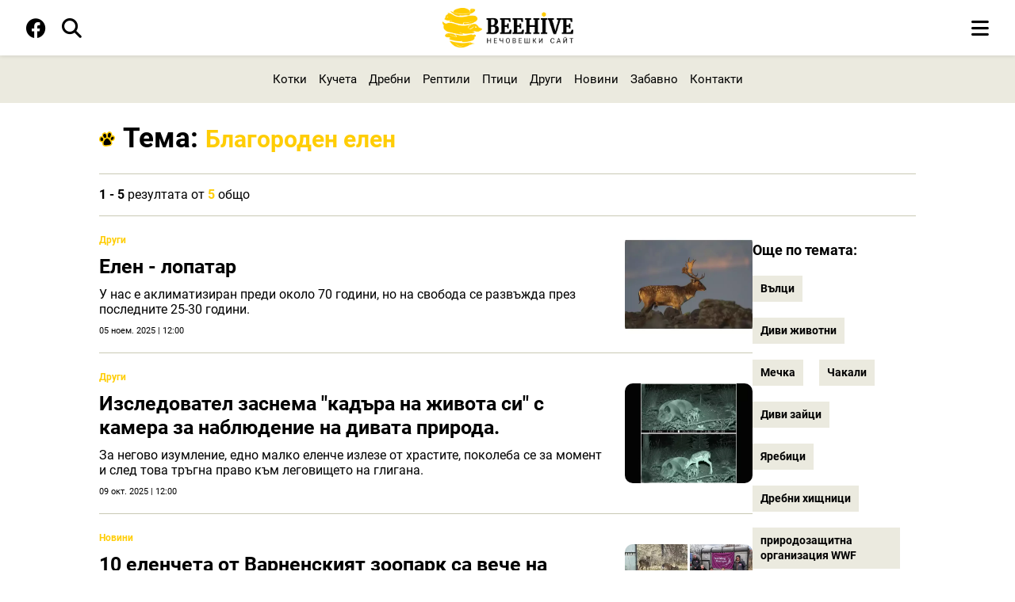

--- FILE ---
content_type: text/html; charset=utf-8
request_url: https://beehive.bg/tag/blagoroden-elen-308
body_size: 4948
content:
<!DOCTYPE html>
<html lang="bg-BG">
    <head>
        <meta name="viewport" content="width=device-width,initial-scale=1">
        <meta name="csrf-param" content="authenticity_token" />
<meta name="csrf-token" content="rFlAN4HermH3zRvLQaGQIN8sK7tVnznGu0Z3j1dspVNQmR-B4fbULJODiOLHe54EoZF-Kt6LjQriSUbfAgNcdQ" />
        

        <meta name="theme-color" content="#ffffff">
        <link rel="manifest" href="/manifest.json">
        <link rel="apple-touch-icon" href="/assets/icon_192-2645caea6d4fe3c476c632ef952cde970c14a546a07c4855c100edcf401d82c2.png">

        <link rel="stylesheet" href="/assets/application-8b072b661ab403b4266e1075938e17700229fc59cdec54eede879f331c596abc.css" data-turbo-track="reload" />
        <script src="/assets/application-71ac6ad41a641e7d3df7022f755b48dd883cda0d09244a94f5220192a22b5703.js" data-turbo-track="reload" defer="defer"></script>

        <title>Полезна, синтезирана и интересна информация относно Благороден елен от Beehive.bg</title>

	          
<!-- General -->
<meta name="description" content="Полезна, синтезирана и интересна информация, факти, новини и съвети относно Благороден елен в Beehive.bg" />
<meta name="abstract" content="Един различен поглед">
<meta name="distribution" content="global">
<meta name="googlebot" content="code">
<meta name="robots" content="index, follow">
<meta name="revisit-after" content="1 Hours">
<meta name="copyright" content="Beehive">
<meta name="author" content="wollow-soft.com">
<meta content="bg" name="language" />
<meta http-equiv="content-language" content="bg" />
<meta content="yes" name="allow-search" />
<meta content="all" name="audience" />
<meta content="global" name="distribution" />
<meta content="index, follow, all" name="robots" />
<meta content="index, follow, all" name="GOOGLEBOT" />

<!-- Dublin Core -->
<meta name="DC.language" CONTENT="bg">
<meta name="DC.title" content="Полезна, синтезирана и интересна информация относно Благороден елен от Beehive.bg" />
<meta name="DC.subject" content="website" />
<meta name="DC.creator" content="https://wollow-soft.com/" />
<meta name="DC.format" content="text/html" />
<meta name="DC.identifier" content="Beehive" />
<meta name="DC.source" content="text/html" />
<meta name="DC.type" content="Text" />
<meta name="DC.rights" content="All rights reserved" />

<!-- Open Graph -->
<meta property="og:title" content="Полезна, синтезирана и интересна информация относно Благороден елен от Beehive.bg" />
<meta property="og:image" content="https://beehive.bg/images/share-image.png" />
<meta property="og:description" content="Полезна, синтезирана и интересна информация, факти, новини и съвети относно Благороден елен в Beehive.bg" />
<meta property="og:locale" content="bg-BG" />
<meta property="og:url" content="https://beehive.bg/tag/blagoroden-elen-308" />

<!-- Twitter -->   
<meta name="twitter:card" content="summary_large_image" />
<meta name="twitter:app:country" content="BG" />
<meta name="twitter:app:name:iphone" content="Beehive" />


<meta property="twitter:title" content="Полезна, синтезирана и интересна информация относно Благороден елен от Beehive.bg" />
<meta property="twitter:description" content="Полезна, синтезирана и интересна информация, факти, новини и съвети относно Благороден елен в Beehive.bg" />
<meta property="twitter:image" content="https://beehive.bg/images/share-image.png" />




	          <link rel="canonical" href="https://beehive.bg/tag/blagoroden-elen-308">


        <!-- Favicon -->
        <link rel="icon" href="/assets/favicon-2650fa5bf47e2985ee563df996b5b0498d92f6efa7ce6fd35332c4c1f0956a44.png" type="image/png">


    </head>

    <body data-controller="main ads alerts cookies service_worker">
        <div class="alerts__container--outer">
          


        </div>
        


        <!-- Header -->
        <header>
            <!-- Header nav -->
<div class="header__container--bottom">
    <div class="header__container--bottom-left">

            <div class="header__container--facebook">
                <a href="https://www.facebook.com/beehivedigest" target="_blank" rel="noopener" aria-label="Facebook page">
                    <i class="fa-brands fa-facebook fa-fw" alt="Последвайте ни във фейсбук"></i>
                </a> 
            </div>
        
        <div class="header__container--close-search">
            <i class="fa-solid fa-x fa-fw js-close-search" alt="Затваряне на търсачката"></i>
        </div>

        <div class="header__container--search">
            <i class="fa-solid fa-magnifying-glass fa-fw js-show-search" alt="Отваряне на търсачката"></i>
        </div>
    </div>
    
    <div class="header__container--logo">
        <a href="/">
            <img alt="Лого" src="/assets/logo-beehive-848d9f261419f163da36032f9995268f420945e2793e65e9738b0a6e327d1a6e.png" />
        </a>
    </div>

    <div class="search__container ">
        <form class="js-search-form" action="/search" accept-charset="UTF-8" method="get">
            <input value="" name="term" type="text" placeholder="Търсене в сайта..." class="js-search-container" id="search_term">
</form>    </div>

    <div class="header__container--start-search">  
        <i class="fa-solid fa-magnifying-glass fa-fw js-start-search" alt="Започване на търсене в сайта"></i>
    </div>

    <!-- js-open-mobile-menu showed  js-close-mobile-menu display-none -->
    <div class="mobile-menu__container--icons">
        <i class="fa-solid fa-bars js-open-mobile-menu showed" alt="Отваряне на мобилното меню"></i>
        <i class="fa-solid fa-bars js-close-mobile-menu display-none" alt="Затваряне на мобилното меню"></i>
    </div>

    <div class="mobile-menu__container">
        <div class="mobile-menu--inner">
            <div class="logo__container--big">
            </div>
            <nav class="mobile-menu--navigation">
                <ul>
                        <!-- Single category -->
                        <li class="category--single">
                            <span class="mobile-menu--heading has-subcategories">
                                <a href="/kotki">Котки</a>
                                    <i class="fa-solid fa-chevron-right js-toggle-dropdown dropdown-arrow" alt="Падащо меню с подкатегории"></i>
                                </span> 
                            <!-- Subcategory list -->
                            <div class="dropdown">
                                <ul class="subcategory--list">
                                        <li class="subcategory--single">
                                            <a href="/kotki-porodi">Породи</a>
                                        </li>
                                        <li class="subcategory--single">
                                            <a href="/kotki-zdrave">Здраве</a>
                                        </li>
                                        <li class="subcategory--single">
                                            <a href="/kotki-suveti">Съвети</a>
                                        </li>
                                        <li class="subcategory--single">
                                            <a href="/kotki-povedenie">Поведение</a>
                                        </li>
                                </ul>                 
                            </div>         
                        </li>
                        <!-- Single category -->
                        <li class="category--single">
                            <span class="mobile-menu--heading has-subcategories">
                                <a href="/kucheta">Кучета</a>
                                    <i class="fa-solid fa-chevron-right js-toggle-dropdown dropdown-arrow" alt="Падащо меню с подкатегории"></i>
                                </span> 
                            <!-- Subcategory list -->
                            <div class="dropdown">
                                <ul class="subcategory--list">
                                        <li class="subcategory--single">
                                            <a href="/porodi">Породи</a>
                                        </li>
                                        <li class="subcategory--single">
                                            <a href="/kucheta-zdrave">Здраве</a>
                                        </li>
                                        <li class="subcategory--single">
                                            <a href="/kucheta-povedenie">Поведение</a>
                                        </li>
                                        <li class="subcategory--single">
                                            <a href="/kucheta-suveti">Съвети</a>
                                        </li>
                                        <li class="subcategory--single">
                                            <a href="/kucheta-lovni-kucheta">Ловни кучета</a>
                                        </li>
                                </ul>                 
                            </div>         
                        </li>
                        <!-- Single category -->
                        <li class="category--single">
                            <span class="mobile-menu--heading has-subcategories">
                                <a href="/drebni">Дребни</a>
                                    <i class="fa-solid fa-chevron-right js-toggle-dropdown dropdown-arrow" alt="Падащо меню с подкатегории"></i>
                                </span> 
                            <!-- Subcategory list -->
                            <div class="dropdown">
                                <ul class="subcategory--list">
                                        <li class="subcategory--single">
                                            <a href="/drebni-porodi">Породи</a>
                                        </li>
                                        <li class="subcategory--single">
                                            <a href="/drebni-povedenie">Поведение</a>
                                        </li>
                                        <li class="subcategory--single">
                                            <a href="/drebni-suveti">Съвети</a>
                                        </li>
                                        <li class="subcategory--single">
                                            <a href="/drebni-zdrave">Здраве</a>
                                        </li>
                                </ul>                 
                            </div>         
                        </li>
                        <!-- Single category -->
                        <li class="category--single">
                            <span class="mobile-menu--heading has-subcategories">
                                <a href="/reptili">Рептили</a>
                                    <i class="fa-solid fa-chevron-right js-toggle-dropdown dropdown-arrow" alt="Падащо меню с подкатегории"></i>
                                </span> 
                            <!-- Subcategory list -->
                            <div class="dropdown">
                                <ul class="subcategory--list">
                                        <li class="subcategory--single">
                                            <a href="/reptili-vidove">Видове</a>
                                        </li>
                                </ul>                 
                            </div>         
                        </li>
                        <!-- Single category -->
                        <li class="category--single">
                            <span class="mobile-menu--heading has-subcategories">
                                <a href="/ptici">Птици</a>
                                    <i class="fa-solid fa-chevron-right js-toggle-dropdown dropdown-arrow" alt="Падащо меню с подкатегории"></i>
                                </span> 
                            <!-- Subcategory list -->
                            <div class="dropdown">
                                <ul class="subcategory--list">
                                        <li class="subcategory--single">
                                            <a href="/ptici-vidove">Видове</a>
                                        </li>
                                        <li class="subcategory--single">
                                            <a href="/ptici-povedenie">Поведение</a>
                                        </li>
                                        <li class="subcategory--single">
                                            <a href="/ptici-suveti">Съвети</a>
                                        </li>
                                        <li class="subcategory--single">
                                            <a href="/ptici-zdrave">Здраве</a>
                                        </li>
                                </ul>                 
                            </div>         
                        </li>

                    <li class="no-subcategory">
                        <ul>
                                <li class="category--single">
                                    <span class="mobile-menu--heading">
                                        <a href="/drugi">Други</a>
                                    </span>
                                </li>
                                <li class="category--single">
                                    <span class="mobile-menu--heading">
                                        <a href="/novini">Новини</a>
                                    </span>
                                </li>
                                <li class="category--single">
                                    <span class="mobile-menu--heading">
                                        <a href="/zabavno">Забавно</a>
                                    </span>
                                </li>
                            <li class="category--single">
                                <span class="mobile-menu--heading">
                                    <a href="/kontakti">Контакти</a>
                                </span>
                            </li>
                        </ul>
                    </li>
                </ul>
            </nav>
        </div>
    </div>
</div>


        </header>

        <!-- Category Menu Container -->
            <div class="category-menu__container">
                <nav>
    <ul>
            <li class="paw-animation">
                <a href="/kotki">Котки</a>
            </li> 
            <li class="paw-animation">
                <a href="/kucheta">Кучета</a>
            </li> 
            <li class="paw-animation">
                <a href="/drebni">Дребни</a>
            </li> 
            <li class="paw-animation">
                <a href="/reptili">Рептили</a>
            </li> 
            <li class="paw-animation">
                <a href="/ptici">Птици</a>
            </li> 
            <li class="paw-animation">
                <a href="/drugi">Други</a>
            </li> 
            <li class="paw-animation">
                <a href="/novini">Новини</a>
            </li> 
            <li class="paw-animation">
                <a href="/zabavno">Забавно</a>
            </li> 
        
        <li class="paw-animation">
            <a href="/kontakti">Контакти</a>
        </li>
    </ul>
</nav>
            </div>

        <!-- Full-width Ad Location(2) -->           

        <!-- Main Container -->
        <div class="main__container--outer">
            <div class="main__container">                
                


<!-- Tags page -->
<section class="static-page__container tags-page">
    <div class="section__heading">
        <h1>
            <div>Тема: <p class="selected-tag">Благороден елен</p></div>
        </h1>
    </div>

    <div class="single-article__container--outer">
        <div class="listings__container--shown-results">
            <span class='currently-showing'>1 - 5</span> резултата от <span class='total-results'>5</span> общо
        </div>
        <div class="single-article__container">
            <div class="single-article__container--left">                  
                <div class="listings__container">
                        <div class="listing__container--single">
                            <div class="listing--left">
                                <div class="breadcrumb__container">
                                    <nav>
                                        <ul>
                                                <li>
                                                    <a href="/drugi">Други</a>
                                                </li>
                                        </ul>
                                    </nav>
                                </div>                                    
                                <div class="title__container">
                                    <h2>
                                        <a href="/drugi/elen-lopatar-505">Eлен - лопатар</a>
                                    </h2>
                                </div>
                                <div class="subtitle__container">
                                    <h3>
                                        У нас е аклиматизиран преди около 70 години, но на свобода се развъжда през последните 25-30 години.
                                    </h3>
                                </div>
                                <div class="date__container">
                                    05 ноем. 2025 | 12:00 
                                </div>
                            </div>
                           
                            <div class="listing--right">  
                                <a href="/drugi/elen-lopatar-505">
                                    <img class="image--lazy-load not-yet-loaded" alt="Eлен - лопатар" data-src="/uploads/photo/000/000/924/image/small-elen-lopatar.webp" src="" />
</a>                            </div>
                        </div>
                        <div class="listing__container--single">
                            <div class="listing--left">
                                <div class="breadcrumb__container">
                                    <nav>
                                        <ul>
                                                <li>
                                                    <a href="/drugi">Други</a>
                                                </li>
                                        </ul>
                                    </nav>
                                </div>                                    
                                <div class="title__container">
                                    <h2>
                                        <a href="/drugi/izsledovatel-zasnema-kadura-na-jivota-si-s-kamera-za-nabludenie-na-divata-priroda-497">Изследовател заснема &quot;кадъра на живота си&quot; с камера за наблюдение на дивата природа.</a>
                                    </h2>
                                </div>
                                <div class="subtitle__container">
                                    <h3>
                                        За негово изумление, едно малко еленче излезе от храстите, поколеба се за момент и след това тръгна право към леговището на глигана.
                                    </h3>
                                </div>
                                <div class="date__container">
                                    09 окт. 2025 | 12:00 
                                </div>
                            </div>
                           
                            <div class="listing--right">  
                                <a href="/drugi/izsledovatel-zasnema-kadura-na-jivota-si-s-kamera-za-nabludenie-na-divata-priroda-497">
                                    <img class="image--lazy-load not-yet-loaded" alt="Изследовател заснема &quot;кадъра на живота си&quot; с камера за наблюдение на дивата природа." data-src="/uploads/photo/000/000/916/image/small-gligan-i-elenche.webp" src="" />
</a>                            </div>
                        </div>
                        <div class="listing__container--single">
                            <div class="listing--left">
                                <div class="breadcrumb__container">
                                    <nav>
                                        <ul>
                                                <li>
                                                    <a href="/novini">Новини</a>
                                                </li>
                                        </ul>
                                    </nav>
                                </div>                                    
                                <div class="title__container">
                                    <h2>
                                        <a href="/novini/10-elencheta-ot-varnenskiyat-zoopark-sa-veche-na-svoboda-v-rodopite-413">10 еленчета от Варненският зоопарк са вече на свобода в Родопите</a>
                                    </h2>
                                </div>
                                <div class="subtitle__container">
                                    <h3>
                                        Инициативата е част от усилията на екипа да превърне зоопарка в първия в България консервационен център за дивата природа
                                    </h3>
                                </div>
                                <div class="date__container">
                                    20 ян. 2025 | 12:05 
                                </div>
                            </div>
                           
                            <div class="listing--right">  
                                <a href="/novini/10-elencheta-ot-varnenskiyat-zoopark-sa-veche-na-svoboda-v-rodopite-413">
                                    <img class="image--lazy-load not-yet-loaded" alt="10 еленчета от Варненският зоопарк са вече на свобода в Родопите" data-src="/uploads/photo/000/000/835/image/small-elencheta.webp" src="" />
</a>                            </div>
                        </div>
                        <div class="listing__container--single">
                            <div class="listing--left">
                                <div class="breadcrumb__container">
                                    <nav>
                                        <ul>
                                                <li>
                                                    <a href="/drugi">Други</a>
                                                </li>
                                        </ul>
                                    </nav>
                                </div>                                    
                                <div class="title__container">
                                    <h2>
                                        <a href="/drugi/blagoroden-elen-opisanie-harakteristiki-nachin-na-jivot-i-mestoobitanie-292">Благороден елен - описание, характеристики, начин на живот и местообитание</a>
                                    </h2>
                                </div>
                                <div class="subtitle__container">
                                    <h3>
                                         Благородният елен е включен в Червената книга и е под надеждната защита на хората.
                                    </h3>
                                </div>
                                <div class="date__container">
                                    26 авг. 2023 | 08:00 
                                </div>
                            </div>
                           
                            <div class="listing--right">  
                                <a href="/drugi/blagoroden-elen-opisanie-harakteristiki-nachin-na-jivot-i-mestoobitanie-292">
                                    <img class="image--lazy-load not-yet-loaded" alt="Благороден елен - описание, характеристики, начин на живот и местообитание" data-src="/uploads/photo/000/000/583/image/small-blagoroden-elen.webp" src="" />
</a>                            </div>
                        </div>
                        <div class="listing__container--single">
                            <div class="listing--left">
                                <div class="breadcrumb__container">
                                    <nav>
                                        <ul>
                                                <li>
                                                    <a href="/novini">Новини</a>
                                                </li>
                                        </ul>
                                    </nav>
                                </div>                                    
                                <div class="title__container">
                                    <h2>
                                        <a href="/novini/otchitame-rust-na-divite-jivotni-v-severozapadna-bulgariya-154">Отчитаме ръст на дивите животни в Северозападна България</a>
                                    </h2>
                                </div>
                                <div class="subtitle__container">
                                    <h3>
                                        Пропорционално обаче расте и броят на едрите хищници. 
                                    </h3>
                                </div>
                                <div class="date__container">
                                    01 юни 2023 | 12:00 
                                </div>
                            </div>
                           
                            <div class="listing--right">  
                                <a href="/novini/otchitame-rust-na-divite-jivotni-v-severozapadna-bulgariya-154">
                                    <img class="image--lazy-load not-yet-loaded" alt="Отчитаме ръст на дивите животни в Северозападна България" data-src="/uploads/photo/000/000/015/image/small-vulk.jpg" src="" />
</a>                            </div>
                        </div>
                </div>
                <div class="tag__container">
                        <span>Още по темата:</span>
                                <a href="/tag/vulci-24">Вълци</a>
                                <a href="/tag/divi-jivotni-262">Диви животни</a>
                                <a href="/tag/mechka-221">Мечка</a>
                                <a href="/tag/chakali-307">Чакали</a>
                                <a href="/tag/divi-zaici-306">Диви зайци</a>
                                <a href="/tag/yarebici-305">Яребици</a>
                                <a href="/tag/drebni-hishtnici-304">Дребни хищници</a>
                                <a href="/tag/prirodozashtitna-organizaciya-wwf-455">природозащитна организация WWF</a>
                                <a href="/tag/elen-656">Елен</a>
                </div>                        
            </div>     
            <div class="single-article__container--right-container">
                <div class="tag__container">
                        <span>Още по темата:</span>
                            <a href="/tag/vulci-24">Вълци</a>
                            <a href="/tag/divi-jivotni-262">Диви животни</a>
                            <a href="/tag/mechka-221">Мечка</a>
                            <a href="/tag/chakali-307">Чакали</a>
                            <a href="/tag/divi-zaici-306">Диви зайци</a>
                            <a href="/tag/yarebici-305">Яребици</a>
                            <a href="/tag/drebni-hishtnici-304">Дребни хищници</a>
                            <a href="/tag/prirodozashtitna-organizaciya-wwf-455">природозащитна организация WWF</a>
                            <a href="/tag/elen-656">Елен</a>
                </div>
            </div>
        </div>
    </div>
</section>




            </div>
        </div>

        <!-- Full-width Ad Location(3) -->

        <!-- Footer -->
            <footer>
                <div class="footer__container--top">
    <div class="footer__container--top-wrapper">    
        <div class="button--scroll-top js-scroll-top">
        </div>

        <div class="footer__container--contacts">
            <p>Връзка с нас</p>
            <ul>
                <li>
                    <a href="/za-nas">За нас</a>
                </li>
                <li>
                    <a href="/kontakti">Контакти</a>
                </li>
                    <li>
                        <a href="https://www.facebook.com/beehivedigest" target="_blank" rel="noopener" aria-label=" Facebook page">Последвайте ни</a>
                    </li>
            </ul>
        </div>

        <div class="footer__container--logo">
            <a href="/">
                <img alt="Лого Beehive" src="/assets/logo-beehive-848d9f261419f163da36032f9995268f420945e2793e65e9738b0a6e327d1a6e.png" />
            </a>
            <ul>
                <li>
                    <a href="https://spestovnik.com" title="Spestovnik" target="_blank">Spestovnik</a>
                </li>
                <li>
                    <a href="https://varna-coworking.space" title="Coworking Varna" target="_blank">Coworking Varna</a>
                </li>
            </ul>
        </div>

        <div class="footer__container--information">
            <p>GDPR</p>
            <ul>
                <li>
                    <a href="/poveritelnost">Поверителност</a>
                </li>
                <li>
                    <a href="/usloviya">Общи условия</a>
                </li>
                <li>
                    <a href="/biskvitki">Бисквитки</a>
                </li>
            </ul>
        </div>

    </div>
</div>

<div class="footer__container--bottom">
    <div class="footer__container--bottom-wrapper">    
        <div class="footer__text--copyright">
            Beehive &copy; 2026 <span>Всички права запазени.</span>
        </div>
        <div class="footer__text--author">
            <a href="https://wollow-soft.com/bg-BG/Services" target="_blank" rel="noopener" title="Изработка на уебсайт и софтуер">Изработка на софтуер</a>
        </div>
    </div>
</div>

            </footer>

    </body>
</html>


--- FILE ---
content_type: application/javascript
request_url: https://beehive.bg/assets/application-71ac6ad41a641e7d3df7022f755b48dd883cda0d09244a94f5220192a22b5703.js
body_size: 285489
content:
(()=>{var R7=Object.create;var nb=Object.defineProperty;var L7=Object.getOwnPropertyDescriptor;var I7=Object.getOwnPropertyNames;var B7=Object.getPrototypeOf,F7=Object.prototype.hasOwnProperty;var Lo=(o,a)=>()=>(o&&(a=o(o=0)),a);var sb=(o,a)=>()=>(a||o((a={exports:{}}).exports,a),a.exports),H7=(o,a)=>{for(var r in a)nb(o,r,{get:a[r],enumerable:!0})},z7=(o,a,r,u)=>{if(a&&typeof a=="object"||typeof a=="function")for(let p of I7(a))!F7.call(o,p)&&p!==r&&nb(o,p,{get:()=>a[p],enumerable:!(u=L7(a,p))||u.enumerable});return o};var zl=(o,a,r)=>(r=o!=null?R7(B7(o)):{},z7(a||!o||!o.__esModule?nb(r,"default",{value:o,enumerable:!0}):r,o));var jl=sb((RD,hh)=>{(function(o,a){"use strict";typeof hh=="object"&&typeof hh.exports=="object"?hh.exports=o.document?a(o,!0):function(r){if(!r.document)throw new Error("jQuery requires a window with a document");return a(r)}:a(o)})(typeof window<"u"?window:RD,function(o,a){"use strict";var r=[],u=Object.getPrototypeOf,p=r.slice,y=r.flat?function(f){return r.flat.call(f)}:function(f){return r.concat.apply([],f)},P=r.push,B=r.indexOf,T={},L=T.toString,k=T.hasOwnProperty,N=k.toString,z=N.call(Object),ne={},re=function(m){return typeof m=="function"&&typeof m.nodeType!="number"&&typeof m.item!="function"},U=function(m){return m!=null&&m===m.window},X=o.document,he={type:!0,src:!0,nonce:!0,noModule:!0};function Z(f,m,b){b=b||X;var S,M,I=b.createElement("script");if(I.text=f,m)for(S in he)M=m[S]||m.getAttribute&&m.getAttribute(S),M&&I.setAttribute(S,M);b.head.appendChild(I).parentNode.removeChild(I)}function de(f){return f==null?f+"":typeof f=="object"||typeof f=="function"?T[L.call(f)]||"object":typeof f}var Fe="3.6.1",C=function(f,m){return new C.fn.init(f,m)};C.fn=C.prototype={jquery:Fe,constructor:C,length:0,toArray:function(){return p.call(this)},get:function(f){return f==null?p.call(this):f<0?this[f+this.length]:this[f]},pushStack:function(f){var m=C.merge(this.constructor(),f);return m.prevObject=this,m},each:function(f){return C.each(this,f)},map:function(f){return this.pushStack(C.map(this,function(m,b){return f.call(m,b,m)}))},slice:function(){return this.pushStack(p.apply(this,arguments))},first:function(){return this.eq(0)},last:function(){return this.eq(-1)},even:function(){return this.pushStack(C.grep(this,function(f,m){return(m+1)%2}))},odd:function(){return this.pushStack(C.grep(this,function(f,m){return m%2}))},eq:function(f){var m=this.length,b=+f+(f<0?m:0);return this.pushStack(b>=0&&b<m?[this[b]]:[])},end:function(){return this.prevObject||this.constructor()},push:P,sort:r.sort,splice:r.splice},C.extend=C.fn.extend=function(){var f,m,b,S,M,I,j=arguments[0]||{},W=1,le=arguments.length,Ee=!1;for(typeof j=="boolean"&&(Ee=j,j=arguments[W]||{},W++),typeof j!="object"&&!re(j)&&(j={}),W===le&&(j=this,W--);W<le;W++)if((f=arguments[W])!=null)for(m in f)S=f[m],!(m==="__proto__"||j===S)&&(Ee&&S&&(C.isPlainObject(S)||(M=Array.isArray(S)))?(b=j[m],M&&!Array.isArray(b)?I=[]:!M&&!C.isPlainObject(b)?I={}:I=b,M=!1,j[m]=C.extend(Ee,I,S)):S!==void 0&&(j[m]=S));return j},C.extend({expando:"jQuery"+(Fe+Math.random()).replace(/\D/g,""),isReady:!0,error:function(f){throw new Error(f)},noop:function(){},isPlainObject:function(f){var m,b;return!f||L.call(f)!=="[object Object]"?!1:(m=u(f),m?(b=k.call(m,"constructor")&&m.constructor,typeof b=="function"&&N.call(b)===z):!0)},isEmptyObject:function(f){var m;for(m in f)return!1;return!0},globalEval:function(f,m,b){Z(f,{nonce:m&&m.nonce},b)},each:function(f,m){var b,S=0;if(xe(f))for(b=f.length;S<b&&m.call(f[S],S,f[S])!==!1;S++);else for(S in f)if(m.call(f[S],S,f[S])===!1)break;return f},makeArray:function(f,m){var b=m||[];return f!=null&&(xe(Object(f))?C.merge(b,typeof f=="string"?[f]:f):P.call(b,f)),b},inArray:function(f,m,b){return m==null?-1:B.call(m,f,b)},merge:function(f,m){for(var b=+m.length,S=0,M=f.length;S<b;S++)f[M++]=m[S];return f.length=M,f},grep:function(f,m,b){for(var S,M=[],I=0,j=f.length,W=!b;I<j;I++)S=!m(f[I],I),S!==W&&M.push(f[I]);return M},map:function(f,m,b){var S,M,I=0,j=[];if(xe(f))for(S=f.length;I<S;I++)M=m(f[I],I,b),M!=null&&j.push(M);else for(I in f)M=m(f[I],I,b),M!=null&&j.push(M);return y(j)},guid:1,support:ne}),typeof Symbol=="function"&&(C.fn[Symbol.iterator]=r[Symbol.iterator]),C.each("Boolean Number String Function Array Date RegExp Object Error Symbol".split(" "),function(f,m){T["[object "+m+"]"]=m.toLowerCase()});function xe(f){var m=!!f&&"length"in f&&f.length,b=de(f);return re(f)||U(f)?!1:b==="array"||m===0||typeof m=="number"&&m>0&&m-1 in f}var q=function(f){var m,b,S,M,I,j,W,le,Ee,_e,Ge,Ne,Ie,Et,Ht,bt,Vn,Bt,$s,ln="sizzle"+1*new Date,zt=f.document,Tn=0,jt=0,On=sr(),Yi=sr(),ai=sr(),Ms=sr(),Sn=function(G,ce){return G===ce&&(Ge=!0),0},Os={}.hasOwnProperty,kn=[],vs=kn.pop,Ts=kn.push,An=kn.push,id=kn.slice,So=function(G,ce){for(var pe=0,Le=G.length;pe<Le;pe++)if(G[pe]===ce)return pe;return-1},Ki="checked|selected|async|autofocus|autoplay|controls|defer|disabled|hidden|ismap|loop|multiple|open|readonly|required|scoped",un="[\\x20\\t\\r\\n\\f]",Uo="(?:\\\\[\\da-fA-F]{1,6}"+un+"?|\\\\[^\\r\\n\\f]|[\\w-]|[^\0-\\x7f])+",li="\\["+un+"*("+Uo+")(?:"+un+"*([*^$|!~]?=)"+un+`*(?:'((?:\\\\.|[^\\\\'])*)'|"((?:\\\\.|[^\\\\"])*)"|(`+Uo+"))|)"+un+"*\\]",Ja=":("+Uo+`)(?:\\((('((?:\\\\.|[^\\\\'])*)'|"((?:\\\\.|[^\\\\"])*)")|((?:\\\\.|[^\\\\()[\\]]|`+li+")*)|.*)\\)|)",ad=new RegExp(un+"+","g"),Xi=new RegExp("^"+un+"+|((?:^|[^\\\\])(?:\\\\.)*)"+un+"+$","g"),ip=new RegExp("^"+un+"*,"+un+"*"),ci=new RegExp("^"+un+"*([>+~]|"+un+")"+un+"*"),ld=new RegExp(un+"|>"),el=new RegExp(Ja),ap=new RegExp("^"+Uo+"$"),ui={ID:new RegExp("^#("+Uo+")"),CLASS:new RegExp("^\\.("+Uo+")"),TAG:new RegExp("^("+Uo+"|[*])"),ATTR:new RegExp("^"+li),PSEUDO:new RegExp("^"+Ja),CHILD:new RegExp("^:(only|first|last|nth|nth-last)-(child|of-type)(?:\\("+un+"*(even|odd|(([+-]|)(\\d*)n|)"+un+"*(?:([+-]|)"+un+"*(\\d+)|))"+un+"*\\)|)","i"),bool:new RegExp("^(?:"+Ki+")$","i"),needsContext:new RegExp("^"+un+"*[>+~]|:(even|odd|eq|gt|lt|nth|first|last)(?:\\("+un+"*((?:-\\d)?\\d*)"+un+"*\\)|)(?=[^-]|$)","i")},Qi=/HTML$/i,lp=/^(?:input|select|textarea|button)$/i,cp=/^h\d$/i,Zi=/^[^{]+\{\s*\[native \w/,Ji=/^(?:#([\w-]+)|(\w+)|\.([\w-]+))$/,cd=/[+~]/,oe=new RegExp("\\\\[\\da-fA-F]{1,6}"+un+"?|\\\\([^\\r\\n\\f])","g"),Br=function(G,ce){var pe="0x"+G.slice(1)-65536;return ce||(pe<0?String.fromCharCode(pe+65536):String.fromCharCode(pe>>10|55296,pe&1023|56320))},nr=/([\0-\x1f\x7f]|^-?\d)|^-$|[^\0-\x1f\x7f-\uFFFF\w-]/g,pc=function(G,ce){return ce?G==="\0"?"\uFFFD":G.slice(0,-1)+"\\"+G.charCodeAt(G.length-1).toString(16)+" ":"\\"+G},ud=function(){Ne()},up=ta(function(G){return G.disabled===!0&&G.nodeName.toLowerCase()==="fieldset"},{dir:"parentNode",next:"legend"});try{An.apply(kn=id.call(zt.childNodes),zt.childNodes),kn[zt.childNodes.length].nodeType}catch{An={apply:kn.length?function(ce,pe){Ts.apply(ce,id.call(pe))}:function(ce,pe){for(var Le=ce.length,be=0;ce[Le++]=pe[be++];);ce.length=Le-1}}}function yt(G,ce,pe,Le){var be,qe,Ye,ot,ct,$t,St,Mt=ce&&ce.ownerDocument,Xt=ce?ce.nodeType:9;if(pe=pe||[],typeof G!="string"||!G||Xt!==1&&Xt!==9&&Xt!==11)return pe;if(!Le&&(Ne(ce),ce=ce||Ie,Ht)){if(Xt!==11&&(ct=Ji.exec(G)))if(be=ct[1]){if(Xt===9)if(Ye=ce.getElementById(be)){if(Ye.id===be)return pe.push(Ye),pe}else return pe;else if(Mt&&(Ye=Mt.getElementById(be))&&$s(ce,Ye)&&Ye.id===be)return pe.push(Ye),pe}else{if(ct[2])return An.apply(pe,ce.getElementsByTagName(G)),pe;if((be=ct[3])&&b.getElementsByClassName&&ce.getElementsByClassName)return An.apply(pe,ce.getElementsByClassName(be)),pe}if(b.qsa&&!Ms[G+" "]&&(!bt||!bt.test(G))&&(Xt!==1||ce.nodeName.toLowerCase()!=="object")){if(St=G,Mt=ce,Xt===1&&(ld.test(G)||ci.test(G))){for(Mt=cd.test(G)&&Vr(ce.parentNode)||ce,(Mt!==ce||!b.scope)&&((ot=ce.getAttribute("id"))?ot=ot.replace(nr,pc):ce.setAttribute("id",ot=ln)),$t=j(G),qe=$t.length;qe--;)$t[qe]=(ot?"#"+ot:":scope")+" "+ea($t[qe]);St=$t.join(",")}try{return An.apply(pe,Mt.querySelectorAll(St)),pe}catch{Ms(G,!0)}finally{ot===ln&&ce.removeAttribute("id")}}}return le(G.replace(Xi,"$1"),ce,pe,Le)}function sr(){var G=[];function ce(pe,Le){return G.push(pe+" ")>S.cacheLength&&delete ce[G.shift()],ce[pe+" "]=Le}return ce}function rr(G){return G[ln]=!0,G}function Jn(G){var ce=Ie.createElement("fieldset");try{return!!G(ce)}catch{return!1}finally{ce.parentNode&&ce.parentNode.removeChild(ce),ce=null}}function mc(G,ce){for(var pe=G.split("|"),Le=pe.length;Le--;)S.attrHandle[pe[Le]]=ce}function di(G,ce){var pe=ce&&G,Le=pe&&G.nodeType===1&&ce.nodeType===1&&G.sourceIndex-ce.sourceIndex;if(Le)return Le;if(pe){for(;pe=pe.nextSibling;)if(pe===ce)return-1}return G?1:-1}function Ys(G){return function(ce){var pe=ce.nodeName.toLowerCase();return pe==="input"&&ce.type===G}}function dp(G){return function(ce){var pe=ce.nodeName.toLowerCase();return(pe==="input"||pe==="button")&&ce.type===G}}function dd(G){return function(ce){return"form"in ce?ce.parentNode&&ce.disabled===!1?"label"in ce?"label"in ce.parentNode?ce.parentNode.disabled===G:ce.disabled===G:ce.isDisabled===G||ce.isDisabled!==!G&&up(ce)===G:ce.disabled===G:"label"in ce?ce.disabled===G:!1}}function Wo(G){return rr(function(ce){return ce=+ce,rr(function(pe,Le){for(var be,qe=G([],pe.length,ce),Ye=qe.length;Ye--;)pe[be=qe[Ye]]&&(pe[be]=!(Le[be]=pe[be]))})})}function Vr(G){return G&&typeof G.getElementsByTagName<"u"&&G}b=yt.support={},I=yt.isXML=function(G){var ce=G&&G.namespaceURI,pe=G&&(G.ownerDocument||G).documentElement;return!Qi.test(ce||pe&&pe.nodeName||"HTML")},Ne=yt.setDocument=function(G){var ce,pe,Le=G?G.ownerDocument||G:zt;return Le==Ie||Le.nodeType!==9||!Le.documentElement||(Ie=Le,Et=Ie.documentElement,Ht=!I(Ie),zt!=Ie&&(pe=Ie.defaultView)&&pe.top!==pe&&(pe.addEventListener?pe.addEventListener("unload",ud,!1):pe.attachEvent&&pe.attachEvent("onunload",ud)),b.scope=Jn(function(be){return Et.appendChild(be).appendChild(Ie.createElement("div")),typeof be.querySelectorAll<"u"&&!be.querySelectorAll(":scope fieldset div").length}),b.attributes=Jn(function(be){return be.className="i",!be.getAttribute("className")}),b.getElementsByTagName=Jn(function(be){return be.appendChild(Ie.createComment("")),!be.getElementsByTagName("*").length}),b.getElementsByClassName=Zi.test(Ie.getElementsByClassName),b.getById=Jn(function(be){return Et.appendChild(be).id=ln,!Ie.getElementsByName||!Ie.getElementsByName(ln).length}),b.getById?(S.filter.ID=function(be){var qe=be.replace(oe,Br);return function(Ye){return Ye.getAttribute("id")===qe}},S.find.ID=function(be,qe){if(typeof qe.getElementById<"u"&&Ht){var Ye=qe.getElementById(be);return Ye?[Ye]:[]}}):(S.filter.ID=function(be){var qe=be.replace(oe,Br);return function(Ye){var ot=typeof Ye.getAttributeNode<"u"&&Ye.getAttributeNode("id");return ot&&ot.value===qe}},S.find.ID=function(be,qe){if(typeof qe.getElementById<"u"&&Ht){var Ye,ot,ct,$t=qe.getElementById(be);if($t){if(Ye=$t.getAttributeNode("id"),Ye&&Ye.value===be)return[$t];for(ct=qe.getElementsByName(be),ot=0;$t=ct[ot++];)if(Ye=$t.getAttributeNode("id"),Ye&&Ye.value===be)return[$t]}return[]}}),S.find.TAG=b.getElementsByTagName?function(be,qe){if(typeof qe.getElementsByTagName<"u")return qe.getElementsByTagName(be);if(b.qsa)return qe.querySelectorAll(be)}:function(be,qe){var Ye,ot=[],ct=0,$t=qe.getElementsByTagName(be);if(be==="*"){for(;Ye=$t[ct++];)Ye.nodeType===1&&ot.push(Ye);return ot}return $t},S.find.CLASS=b.getElementsByClassName&&function(be,qe){if(typeof qe.getElementsByClassName<"u"&&Ht)return qe.getElementsByClassName(be)},Vn=[],bt=[],(b.qsa=Zi.test(Ie.querySelectorAll))&&(Jn(function(be){var qe;Et.appendChild(be).innerHTML="<a id='"+ln+"'></a><select id='"+ln+"-\r\\' msallowcapture=''><option selected=''></option></select>",be.querySelectorAll("[msallowcapture^='']").length&&bt.push("[*^$]="+un+`*(?:''|"")`),be.querySelectorAll("[selected]").length||bt.push("\\["+un+"*(?:value|"+Ki+")"),be.querySelectorAll("[id~="+ln+"-]").length||bt.push("~="),qe=Ie.createElement("input"),qe.setAttribute("name",""),be.appendChild(qe),be.querySelectorAll("[name='']").length||bt.push("\\["+un+"*name"+un+"*="+un+`*(?:''|"")`),be.querySelectorAll(":checked").length||bt.push(":checked"),be.querySelectorAll("a#"+ln+"+*").length||bt.push(".#.+[+~]"),be.querySelectorAll("\\\f"),bt.push("[\\r\\n\\f]")}),Jn(function(be){be.innerHTML="<a href='' disabled='disabled'></a><select disabled='disabled'><option/></select>";var qe=Ie.createElement("input");qe.setAttribute("type","hidden"),be.appendChild(qe).setAttribute("name","D"),be.querySelectorAll("[name=d]").length&&bt.push("name"+un+"*[*^$|!~]?="),be.querySelectorAll(":enabled").length!==2&&bt.push(":enabled",":disabled"),Et.appendChild(be).disabled=!0,be.querySelectorAll(":disabled").length!==2&&bt.push(":enabled",":disabled"),be.querySelectorAll("*,:x"),bt.push(",.*:")})),(b.matchesSelector=Zi.test(Bt=Et.matches||Et.webkitMatchesSelector||Et.mozMatchesSelector||Et.oMatchesSelector||Et.msMatchesSelector))&&Jn(function(be){b.disconnectedMatch=Bt.call(be,"*"),Bt.call(be,"[s!='']:x"),Vn.push("!=",Ja)}),bt=bt.length&&new RegExp(bt.join("|")),Vn=Vn.length&&new RegExp(Vn.join("|")),ce=Zi.test(Et.compareDocumentPosition),$s=ce||Zi.test(Et.contains)?function(be,qe){var Ye=be.nodeType===9?be.documentElement:be,ot=qe&&qe.parentNode;return be===ot||!!(ot&&ot.nodeType===1&&(Ye.contains?Ye.contains(ot):be.compareDocumentPosition&&be.compareDocumentPosition(ot)&16))}:function(be,qe){if(qe){for(;qe=qe.parentNode;)if(qe===be)return!0}return!1},Sn=ce?function(be,qe){if(be===qe)return Ge=!0,0;var Ye=!be.compareDocumentPosition-!qe.compareDocumentPosition;return Ye||(Ye=(be.ownerDocument||be)==(qe.ownerDocument||qe)?be.compareDocumentPosition(qe):1,Ye&1||!b.sortDetached&&qe.compareDocumentPosition(be)===Ye?be==Ie||be.ownerDocument==zt&&$s(zt,be)?-1:qe==Ie||qe.ownerDocument==zt&&$s(zt,qe)?1:_e?So(_e,be)-So(_e,qe):0:Ye&4?-1:1)}:function(be,qe){if(be===qe)return Ge=!0,0;var Ye,ot=0,ct=be.parentNode,$t=qe.parentNode,St=[be],Mt=[qe];if(!ct||!$t)return be==Ie?-1:qe==Ie?1:ct?-1:$t?1:_e?So(_e,be)-So(_e,qe):0;if(ct===$t)return di(be,qe);for(Ye=be;Ye=Ye.parentNode;)St.unshift(Ye);for(Ye=qe;Ye=Ye.parentNode;)Mt.unshift(Ye);for(;St[ot]===Mt[ot];)ot++;return ot?di(St[ot],Mt[ot]):St[ot]==zt?-1:Mt[ot]==zt?1:0}),Ie},yt.matches=function(G,ce){return yt(G,null,null,ce)},yt.matchesSelector=function(G,ce){if(Ne(G),b.matchesSelector&&Ht&&!Ms[ce+" "]&&(!Vn||!Vn.test(ce))&&(!bt||!bt.test(ce)))try{var pe=Bt.call(G,ce);if(pe||b.disconnectedMatch||G.document&&G.document.nodeType!==11)return pe}catch{Ms(ce,!0)}return yt(ce,Ie,null,[G]).length>0},yt.contains=function(G,ce){return(G.ownerDocument||G)!=Ie&&Ne(G),$s(G,ce)},yt.attr=function(G,ce){(G.ownerDocument||G)!=Ie&&Ne(G);var pe=S.attrHandle[ce.toLowerCase()],Le=pe&&Os.call(S.attrHandle,ce.toLowerCase())?pe(G,ce,!Ht):void 0;return Le!==void 0?Le:b.attributes||!Ht?G.getAttribute(ce):(Le=G.getAttributeNode(ce))&&Le.specified?Le.value:null},yt.escape=function(G){return(G+"").replace(nr,pc)},yt.error=function(G){throw new Error("Syntax error, unrecognized expression: "+G)},yt.uniqueSort=function(G){var ce,pe=[],Le=0,be=0;if(Ge=!b.detectDuplicates,_e=!b.sortStable&&G.slice(0),G.sort(Sn),Ge){for(;ce=G[be++];)ce===G[be]&&(Le=pe.push(be));for(;Le--;)G.splice(pe[Le],1)}return _e=null,G},M=yt.getText=function(G){var ce,pe="",Le=0,be=G.nodeType;if(be){if(be===1||be===9||be===11){if(typeof G.textContent=="string")return G.textContent;for(G=G.firstChild;G;G=G.nextSibling)pe+=M(G)}else if(be===3||be===4)return G.nodeValue}else for(;ce=G[Le++];)pe+=M(ce);return pe},S=yt.selectors={cacheLength:50,createPseudo:rr,match:ui,attrHandle:{},find:{},relative:{">":{dir:"parentNode",first:!0}," ":{dir:"parentNode"},"+":{dir:"previousSibling",first:!0},"~":{dir:"previousSibling"}},preFilter:{ATTR:function(G){return G[1]=G[1].replace(oe,Br),G[3]=(G[3]||G[4]||G[5]||"").replace(oe,Br),G[2]==="~="&&(G[3]=" "+G[3]+" "),G.slice(0,4)},CHILD:function(G){return G[1]=G[1].toLowerCase(),G[1].slice(0,3)==="nth"?(G[3]||yt.error(G[0]),G[4]=+(G[4]?G[5]+(G[6]||1):2*(G[3]==="even"||G[3]==="odd")),G[5]=+(G[7]+G[8]||G[3]==="odd")):G[3]&&yt.error(G[0]),G},PSEUDO:function(G){var ce,pe=!G[6]&&G[2];return ui.CHILD.test(G[0])?null:(G[3]?G[2]=G[4]||G[5]||"":pe&&el.test(pe)&&(ce=j(pe,!0))&&(ce=pe.indexOf(")",pe.length-ce)-pe.length)&&(G[0]=G[0].slice(0,ce),G[2]=pe.slice(0,ce)),G.slice(0,3))}},filter:{TAG:function(G){var ce=G.replace(oe,Br).toLowerCase();return G==="*"?function(){return!0}:function(pe){return pe.nodeName&&pe.nodeName.toLowerCase()===ce}},CLASS:function(G){var ce=On[G+" "];return ce||(ce=new RegExp("(^|"+un+")"+G+"("+un+"|$)"))&&On(G,function(pe){return ce.test(typeof pe.className=="string"&&pe.className||typeof pe.getAttribute<"u"&&pe.getAttribute("class")||"")})},ATTR:function(G,ce,pe){return function(Le){var be=yt.attr(Le,G);return be==null?ce==="!=":ce?(be+="",ce==="="?be===pe:ce==="!="?be!==pe:ce==="^="?pe&&be.indexOf(pe)===0:ce==="*="?pe&&be.indexOf(pe)>-1:ce==="$="?pe&&be.slice(-pe.length)===pe:ce==="~="?(" "+be.replace(ad," ")+" ").indexOf(pe)>-1:ce==="|="?be===pe||be.slice(0,pe.length+1)===pe+"-":!1):!0}},CHILD:function(G,ce,pe,Le,be){var qe=G.slice(0,3)!=="nth",Ye=G.slice(-4)!=="last",ot=ce==="of-type";return Le===1&&be===0?function(ct){return!!ct.parentNode}:function(ct,$t,St){var Mt,Xt,vn,Tt,bn,ds,bs=qe!==Ye?"nextSibling":"previousSibling",Dn=ct.parentNode,hi=ot&&ct.nodeName.toLowerCase(),ra=!St&&!ot,_n=!1;if(Dn){if(qe){for(;bs;){for(Tt=ct;Tt=Tt[bs];)if(ot?Tt.nodeName.toLowerCase()===hi:Tt.nodeType===1)return!1;ds=bs=G==="only"&&!ds&&"nextSibling"}return!0}if(ds=[Ye?Dn.firstChild:Dn.lastChild],Ye&&ra){for(Tt=Dn,vn=Tt[ln]||(Tt[ln]={}),Xt=vn[Tt.uniqueID]||(vn[Tt.uniqueID]={}),Mt=Xt[G]||[],bn=Mt[0]===Tn&&Mt[1],_n=bn&&Mt[2],Tt=bn&&Dn.childNodes[bn];Tt=++bn&&Tt&&Tt[bs]||(_n=bn=0)||ds.pop();)if(Tt.nodeType===1&&++_n&&Tt===ct){Xt[G]=[Tn,bn,_n];break}}else if(ra&&(Tt=ct,vn=Tt[ln]||(Tt[ln]={}),Xt=vn[Tt.uniqueID]||(vn[Tt.uniqueID]={}),Mt=Xt[G]||[],bn=Mt[0]===Tn&&Mt[1],_n=bn),_n===!1)for(;(Tt=++bn&&Tt&&Tt[bs]||(_n=bn=0)||ds.pop())&&!((ot?Tt.nodeName.toLowerCase()===hi:Tt.nodeType===1)&&++_n&&(ra&&(vn=Tt[ln]||(Tt[ln]={}),Xt=vn[Tt.uniqueID]||(vn[Tt.uniqueID]={}),Xt[G]=[Tn,_n]),Tt===ct)););return _n-=be,_n===Le||_n%Le===0&&_n/Le>=0}}},PSEUDO:function(G,ce){var pe,Le=S.pseudos[G]||S.setFilters[G.toLowerCase()]||yt.error("unsupported pseudo: "+G);return Le[ln]?Le(ce):Le.length>1?(pe=[G,G,"",ce],S.setFilters.hasOwnProperty(G.toLowerCase())?rr(function(be,qe){for(var Ye,ot=Le(be,ce),ct=ot.length;ct--;)Ye=So(be,ot[ct]),be[Ye]=!(qe[Ye]=ot[ct])}):function(be){return Le(be,0,pe)}):Le}},pseudos:{not:rr(function(G){var ce=[],pe=[],Le=W(G.replace(Xi,"$1"));return Le[ln]?rr(function(be,qe,Ye,ot){for(var ct,$t=Le(be,null,ot,[]),St=be.length;St--;)(ct=$t[St])&&(be[St]=!(qe[St]=ct))}):function(be,qe,Ye){return ce[0]=be,Le(ce,null,Ye,pe),ce[0]=null,!pe.pop()}}),has:rr(function(G){return function(ce){return yt(G,ce).length>0}}),contains:rr(function(G){return G=G.replace(oe,Br),function(ce){return(ce.textContent||M(ce)).indexOf(G)>-1}}),lang:rr(function(G){return ap.test(G||"")||yt.error("unsupported lang: "+G),G=G.replace(oe,Br).toLowerCase(),function(ce){var pe;do if(pe=Ht?ce.lang:ce.getAttribute("xml:lang")||ce.getAttribute("lang"))return pe=pe.toLowerCase(),pe===G||pe.indexOf(G+"-")===0;while((ce=ce.parentNode)&&ce.nodeType===1);return!1}}),target:function(G){var ce=f.location&&f.location.hash;return ce&&ce.slice(1)===G.id},root:function(G){return G===Et},focus:function(G){return G===Ie.activeElement&&(!Ie.hasFocus||Ie.hasFocus())&&!!(G.type||G.href||~G.tabIndex)},enabled:dd(!1),disabled:dd(!0),checked:function(G){var ce=G.nodeName.toLowerCase();return ce==="input"&&!!G.checked||ce==="option"&&!!G.selected},selected:function(G){return G.parentNode&&G.parentNode.selectedIndex,G.selected===!0},empty:function(G){for(G=G.firstChild;G;G=G.nextSibling)if(G.nodeType<6)return!1;return!0},parent:function(G){return!S.pseudos.empty(G)},header:function(G){return cp.test(G.nodeName)},input:function(G){return lp.test(G.nodeName)},button:function(G){var ce=G.nodeName.toLowerCase();return ce==="input"&&G.type==="button"||ce==="button"},text:function(G){var ce;return G.nodeName.toLowerCase()==="input"&&G.type==="text"&&((ce=G.getAttribute("type"))==null||ce.toLowerCase()==="text")},first:Wo(function(){return[0]}),last:Wo(function(G,ce){return[ce-1]}),eq:Wo(function(G,ce,pe){return[pe<0?pe+ce:pe]}),even:Wo(function(G,ce){for(var pe=0;pe<ce;pe+=2)G.push(pe);return G}),odd:Wo(function(G,ce){for(var pe=1;pe<ce;pe+=2)G.push(pe);return G}),lt:Wo(function(G,ce,pe){for(var Le=pe<0?pe+ce:pe>ce?ce:pe;--Le>=0;)G.push(Le);return G}),gt:Wo(function(G,ce,pe){for(var Le=pe<0?pe+ce:pe;++Le<ce;)G.push(Le);return G})}},S.pseudos.nth=S.pseudos.eq;for(m in{radio:!0,checkbox:!0,file:!0,password:!0,image:!0})S.pseudos[m]=Ys(m);for(m in{submit:!0,reset:!0})S.pseudos[m]=dp(m);function fi(){}fi.prototype=S.filters=S.pseudos,S.setFilters=new fi,j=yt.tokenize=function(G,ce){var pe,Le,be,qe,Ye,ot,ct,$t=Yi[G+" "];if($t)return ce?0:$t.slice(0);for(Ye=G,ot=[],ct=S.preFilter;Ye;){(!pe||(Le=ip.exec(Ye)))&&(Le&&(Ye=Ye.slice(Le[0].length)||Ye),ot.push(be=[])),pe=!1,(Le=ci.exec(Ye))&&(pe=Le.shift(),be.push({value:pe,type:Le[0].replace(Xi," ")}),Ye=Ye.slice(pe.length));for(qe in S.filter)(Le=ui[qe].exec(Ye))&&(!ct[qe]||(Le=ct[qe](Le)))&&(pe=Le.shift(),be.push({value:pe,type:qe,matches:Le}),Ye=Ye.slice(pe.length));if(!pe)break}return ce?Ye.length:Ye?yt.error(G):Yi(G,ot).slice(0)};function ea(G){for(var ce=0,pe=G.length,Le="";ce<pe;ce++)Le+=G[ce].value;return Le}function ta(G,ce,pe){var Le=ce.dir,be=ce.next,qe=be||Le,Ye=pe&&qe==="parentNode",ot=jt++;return ce.first?function(ct,$t,St){for(;ct=ct[Le];)if(ct.nodeType===1||Ye)return G(ct,$t,St);return!1}:function(ct,$t,St){var Mt,Xt,vn,Tt=[Tn,ot];if(St){for(;ct=ct[Le];)if((ct.nodeType===1||Ye)&&G(ct,$t,St))return!0}else for(;ct=ct[Le];)if(ct.nodeType===1||Ye)if(vn=ct[ln]||(ct[ln]={}),Xt=vn[ct.uniqueID]||(vn[ct.uniqueID]={}),be&&be===ct.nodeName.toLowerCase())ct=ct[Le]||ct;else{if((Mt=Xt[qe])&&Mt[0]===Tn&&Mt[1]===ot)return Tt[2]=Mt[2];if(Xt[qe]=Tt,Tt[2]=G(ct,$t,St))return!0}return!1}}function Gn(G){return G.length>1?function(ce,pe,Le){for(var be=G.length;be--;)if(!G[be](ce,pe,Le))return!1;return!0}:G[0]}function tl(G,ce,pe){for(var Le=0,be=ce.length;Le<be;Le++)yt(G,ce[Le],pe);return pe}function na(G,ce,pe,Le,be){for(var qe,Ye=[],ot=0,ct=G.length,$t=ce!=null;ot<ct;ot++)(qe=G[ot])&&(!pe||pe(qe,Le,be))&&(Ye.push(qe),$t&&ce.push(ot));return Ye}function sa(G,ce,pe,Le,be,qe){return Le&&!Le[ln]&&(Le=sa(Le)),be&&!be[ln]&&(be=sa(be,qe)),rr(function(Ye,ot,ct,$t){var St,Mt,Xt,vn=[],Tt=[],bn=ot.length,ds=Ye||tl(ce||"*",ct.nodeType?[ct]:ct,[]),bs=G&&(Ye||!ce)?na(ds,vn,G,ct,$t):ds,Dn=pe?be||(Ye?G:bn||Le)?[]:ot:bs;if(pe&&pe(bs,Dn,ct,$t),Le)for(St=na(Dn,Tt),Le(St,[],ct,$t),Mt=St.length;Mt--;)(Xt=St[Mt])&&(Dn[Tt[Mt]]=!(bs[Tt[Mt]]=Xt));if(Ye){if(be||G){if(be){for(St=[],Mt=Dn.length;Mt--;)(Xt=Dn[Mt])&&St.push(bs[Mt]=Xt);be(null,Dn=[],St,$t)}for(Mt=Dn.length;Mt--;)(Xt=Dn[Mt])&&(St=be?So(Ye,Xt):vn[Mt])>-1&&(Ye[St]=!(ot[St]=Xt))}}else Dn=na(Dn===ot?Dn.splice(bn,Dn.length):Dn),be?be(null,ot,Dn,$t):An.apply(ot,Dn)})}function nl(G){for(var ce,pe,Le,be=G.length,qe=S.relative[G[0].type],Ye=qe||S.relative[" "],ot=qe?1:0,ct=ta(function(Mt){return Mt===ce},Ye,!0),$t=ta(function(Mt){return So(ce,Mt)>-1},Ye,!0),St=[function(Mt,Xt,vn){var Tt=!qe&&(vn||Xt!==Ee)||((ce=Xt).nodeType?ct(Mt,Xt,vn):$t(Mt,Xt,vn));return ce=null,Tt}];ot<be;ot++)if(pe=S.relative[G[ot].type])St=[ta(Gn(St),pe)];else{if(pe=S.filter[G[ot].type].apply(null,G[ot].matches),pe[ln]){for(Le=++ot;Le<be&&!S.relative[G[Le].type];Le++);return sa(ot>1&&Gn(St),ot>1&&ea(G.slice(0,ot-1).concat({value:G[ot-2].type===" "?"*":""})).replace(Xi,"$1"),pe,ot<Le&&nl(G.slice(ot,Le)),Le<be&&nl(G=G.slice(Le)),Le<be&&ea(G))}St.push(pe)}return Gn(St)}function fp(G,ce){var pe=ce.length>0,Le=G.length>0,be=function(qe,Ye,ot,ct,$t){var St,Mt,Xt,vn=0,Tt="0",bn=qe&&[],ds=[],bs=Ee,Dn=qe||Le&&S.find.TAG("*",$t),hi=Tn+=bs==null?1:Math.random()||.1,ra=Dn.length;for($t&&(Ee=Ye==Ie||Ye||$t);Tt!==ra&&(St=Dn[Tt])!=null;Tt++){if(Le&&St){for(Mt=0,!Ye&&St.ownerDocument!=Ie&&(Ne(St),ot=!Ht);Xt=G[Mt++];)if(Xt(St,Ye||Ie,ot)){ct.push(St);break}$t&&(Tn=hi)}pe&&((St=!Xt&&St)&&vn--,qe&&bn.push(St))}if(vn+=Tt,pe&&Tt!==vn){for(Mt=0;Xt=ce[Mt++];)Xt(bn,ds,Ye,ot);if(qe){if(vn>0)for(;Tt--;)bn[Tt]||ds[Tt]||(ds[Tt]=vs.call(ct));ds=na(ds)}An.apply(ct,ds),$t&&!qe&&ds.length>0&&vn+ce.length>1&&yt.uniqueSort(ct)}return $t&&(Tn=hi,Ee=bs),bn};return pe?rr(be):be}return W=yt.compile=function(G,ce){var pe,Le=[],be=[],qe=ai[G+" "];if(!qe){for(ce||(ce=j(G)),pe=ce.length;pe--;)qe=nl(ce[pe]),qe[ln]?Le.push(qe):be.push(qe);qe=ai(G,fp(be,Le)),qe.selector=G}return qe},le=yt.select=function(G,ce,pe,Le){var be,qe,Ye,ot,ct,$t=typeof G=="function"&&G,St=!Le&&j(G=$t.selector||G);if(pe=pe||[],St.length===1){if(qe=St[0]=St[0].slice(0),qe.length>2&&(Ye=qe[0]).type==="ID"&&ce.nodeType===9&&Ht&&S.relative[qe[1].type]){if(ce=(S.find.ID(Ye.matches[0].replace(oe,Br),ce)||[])[0],ce)$t&&(ce=ce.parentNode);else return pe;G=G.slice(qe.shift().value.length)}for(be=ui.needsContext.test(G)?0:qe.length;be--&&(Ye=qe[be],!S.relative[ot=Ye.type]);)if((ct=S.find[ot])&&(Le=ct(Ye.matches[0].replace(oe,Br),cd.test(qe[0].type)&&Vr(ce.parentNode)||ce))){if(qe.splice(be,1),G=Le.length&&ea(qe),!G)return An.apply(pe,Le),pe;break}}return($t||W(G,St))(Le,ce,!Ht,pe,!ce||cd.test(G)&&Vr(ce.parentNode)||ce),pe},b.sortStable=ln.split("").sort(Sn).join("")===ln,b.detectDuplicates=!!Ge,Ne(),b.sortDetached=Jn(function(G){return G.compareDocumentPosition(Ie.createElement("fieldset"))&1}),Jn(function(G){return G.innerHTML="<a href='#'></a>",G.firstChild.getAttribute("href")==="#"})||mc("type|href|height|width",function(G,ce,pe){if(!pe)return G.getAttribute(ce,ce.toLowerCase()==="type"?1:2)}),(!b.attributes||!Jn(function(G){return G.innerHTML="<input/>",G.firstChild.setAttribute("value",""),G.firstChild.getAttribute("value")===""}))&&mc("value",function(G,ce,pe){if(!pe&&G.nodeName.toLowerCase()==="input")return G.defaultValue}),Jn(function(G){return G.getAttribute("disabled")==null})||mc(Ki,function(G,ce,pe){var Le;if(!pe)return G[ce]===!0?ce.toLowerCase():(Le=G.getAttributeNode(ce))&&Le.specified?Le.value:null}),yt}(o);C.find=q,C.expr=q.selectors,C.expr[":"]=C.expr.pseudos,C.uniqueSort=C.unique=q.uniqueSort,C.text=q.getText,C.isXMLDoc=q.isXML,C.contains=q.contains,C.escapeSelector=q.escape;var Q=function(f,m,b){for(var S=[],M=b!==void 0;(f=f[m])&&f.nodeType!==9;)if(f.nodeType===1){if(M&&C(f).is(b))break;S.push(f)}return S},F=function(f,m){for(var b=[];f;f=f.nextSibling)f.nodeType===1&&f!==m&&b.push(f);return b},x=C.expr.match.needsContext;function E(f,m){return f.nodeName&&f.nodeName.toLowerCase()===m.toLowerCase()}var v=/^<([a-z][^\/\0>:\x20\t\r\n\f]*)[\x20\t\r\n\f]*\/?>(?:<\/\1>|)$/i;function _(f,m,b){return re(m)?C.grep(f,function(S,M){return!!m.call(S,M,S)!==b}):m.nodeType?C.grep(f,function(S){return S===m!==b}):typeof m!="string"?C.grep(f,function(S){return B.call(m,S)>-1!==b}):C.filter(m,f,b)}C.filter=function(f,m,b){var S=m[0];return b&&(f=":not("+f+")"),m.length===1&&S.nodeType===1?C.find.matchesSelector(S,f)?[S]:[]:C.find.matches(f,C.grep(m,function(M){return M.nodeType===1}))},C.fn.extend({find:function(f){var m,b,S=this.length,M=this;if(typeof f!="string")return this.pushStack(C(f).filter(function(){for(m=0;m<S;m++)if(C.contains(M[m],this))return!0}));for(b=this.pushStack([]),m=0;m<S;m++)C.find(f,M[m],b);return S>1?C.uniqueSort(b):b},filter:function(f){return this.pushStack(_(this,f||[],!1))},not:function(f){return this.pushStack(_(this,f||[],!0))},is:function(f){return!!_(this,typeof f=="string"&&x.test(f)?C(f):f||[],!1).length}});var O,ae=/^(?:\s*(<[\w\W]+>)[^>]*|#([\w-]+))$/,V=C.fn.init=function(f,m,b){var S,M;if(!f)return this;if(b=b||O,typeof f=="string")if(f[0]==="<"&&f[f.length-1]===">"&&f.length>=3?S=[null,f,null]:S=ae.exec(f),S&&(S[1]||!m))if(S[1]){if(m=m instanceof C?m[0]:m,C.merge(this,C.parseHTML(S[1],m&&m.nodeType?m.ownerDocument||m:X,!0)),v.test(S[1])&&C.isPlainObject(m))for(S in m)re(this[S])?this[S](m[S]):this.attr(S,m[S]);return this}else return M=X.getElementById(S[2]),M&&(this[0]=M,this.length=1),this;else return!m||m.jquery?(m||b).find(f):this.constructor(m).find(f);else{if(f.nodeType)return this[0]=f,this.length=1,this;if(re(f))return b.ready!==void 0?b.ready(f):f(C)}return C.makeArray(f,this)};V.prototype=C.fn,O=C(X);var te=/^(?:parents|prev(?:Until|All))/,De={children:!0,contents:!0,next:!0,prev:!0};C.fn.extend({has:function(f){var m=C(f,this),b=m.length;return this.filter(function(){for(var S=0;S<b;S++)if(C.contains(this,m[S]))return!0})},closest:function(f,m){var b,S=0,M=this.length,I=[],j=typeof f!="string"&&C(f);if(!x.test(f)){for(;S<M;S++)for(b=this[S];b&&b!==m;b=b.parentNode)if(b.nodeType<11&&(j?j.index(b)>-1:b.nodeType===1&&C.find.matchesSelector(b,f))){I.push(b);break}}return this.pushStack(I.length>1?C.uniqueSort(I):I)},index:function(f){return f?typeof f=="string"?B.call(C(f),this[0]):B.call(this,f.jquery?f[0]:f):this[0]&&this[0].parentNode?this.first().prevAll().length:-1},add:function(f,m){return this.pushStack(C.uniqueSort(C.merge(this.get(),C(f,m))))},addBack:function(f){return this.add(f==null?this.prevObject:this.prevObject.filter(f))}});function ze(f,m){for(;(f=f[m])&&f.nodeType!==1;);return f}C.each({parent:function(f){var m=f.parentNode;return m&&m.nodeType!==11?m:null},parents:function(f){return Q(f,"parentNode")},parentsUntil:function(f,m,b){return Q(f,"parentNode",b)},next:function(f){return ze(f,"nextSibling")},prev:function(f){return ze(f,"previousSibling")},nextAll:function(f){return Q(f,"nextSibling")},prevAll:function(f){return Q(f,"previousSibling")},nextUntil:function(f,m,b){return Q(f,"nextSibling",b)},prevUntil:function(f,m,b){return Q(f,"previousSibling",b)},siblings:function(f){return F((f.parentNode||{}).firstChild,f)},children:function(f){return F(f.firstChild)},contents:function(f){return f.contentDocument!=null&&u(f.contentDocument)?f.contentDocument:(E(f,"template")&&(f=f.content||f),C.merge([],f.childNodes))}},function(f,m){C.fn[f]=function(b,S){var M=C.map(this,m,b);return f.slice(-5)!=="Until"&&(S=b),S&&typeof S=="string"&&(M=C.filter(S,M)),this.length>1&&(De[f]||C.uniqueSort(M),te.test(f)&&M.reverse()),this.pushStack(M)}});var Ae=/[^\x20\t\r\n\f]+/g;function Ut(f){var m={};return C.each(f.match(Ae)||[],function(b,S){m[S]=!0}),m}C.Callbacks=function(f){f=typeof f=="string"?Ut(f):C.extend({},f);var m,b,S,M,I=[],j=[],W=-1,le=function(){for(M=M||f.once,S=m=!0;j.length;W=-1)for(b=j.shift();++W<I.length;)I[W].apply(b[0],b[1])===!1&&f.stopOnFalse&&(W=I.length,b=!1);f.memory||(b=!1),m=!1,M&&(b?I=[]:I="")},Ee={add:function(){return I&&(b&&!m&&(W=I.length-1,j.push(b)),function _e(Ge){C.each(Ge,function(Ne,Ie){re(Ie)?(!f.unique||!Ee.has(Ie))&&I.push(Ie):Ie&&Ie.length&&de(Ie)!=="string"&&_e(Ie)})}(arguments),b&&!m&&le()),this},remove:function(){return C.each(arguments,function(_e,Ge){for(var Ne;(Ne=C.inArray(Ge,I,Ne))>-1;)I.splice(Ne,1),Ne<=W&&W--}),this},has:function(_e){return _e?C.inArray(_e,I)>-1:I.length>0},empty:function(){return I&&(I=[]),this},disable:function(){return M=j=[],I=b="",this},disabled:function(){return!I},lock:function(){return M=j=[],!b&&!m&&(I=b=""),this},locked:function(){return!!M},fireWith:function(_e,Ge){return M||(Ge=Ge||[],Ge=[_e,Ge.slice?Ge.slice():Ge],j.push(Ge),m||le()),this},fire:function(){return Ee.fireWith(this,arguments),this},fired:function(){return!!S}};return Ee};function $n(f){return f}function Un(f){throw f}function Cs(f,m,b,S){var M;try{f&&re(M=f.promise)?M.call(f).done(m).fail(b):f&&re(M=f.then)?M.call(f,m,b):m.apply(void 0,[f].slice(S))}catch(I){b.apply(void 0,[I])}}C.extend({Deferred:function(f){var m=[["notify","progress",C.Callbacks("memory"),C.Callbacks("memory"),2],["resolve","done",C.Callbacks("once memory"),C.Callbacks("once memory"),0,"resolved"],["reject","fail",C.Callbacks("once memory"),C.Callbacks("once memory"),1,"rejected"]],b="pending",S={state:function(){return b},always:function(){return M.done(arguments).fail(arguments),this},catch:function(I){return S.then(null,I)},pipe:function(){var I=arguments;return C.Deferred(function(j){C.each(m,function(W,le){var Ee=re(I[le[4]])&&I[le[4]];M[le[1]](function(){var _e=Ee&&Ee.apply(this,arguments);_e&&re(_e.promise)?_e.promise().progress(j.notify).done(j.resolve).fail(j.reject):j[le[0]+"With"](this,Ee?[_e]:arguments)})}),I=null}).promise()},then:function(I,j,W){var le=0;function Ee(_e,Ge,Ne,Ie){return function(){var Et=this,Ht=arguments,bt=function(){var Bt,$s;if(!(_e<le)){if(Bt=Ne.apply(Et,Ht),Bt===Ge.promise())throw new TypeError("Thenable self-resolution");$s=Bt&&(typeof Bt=="object"||typeof Bt=="function")&&Bt.then,re($s)?Ie?$s.call(Bt,Ee(le,Ge,$n,Ie),Ee(le,Ge,Un,Ie)):(le++,$s.call(Bt,Ee(le,Ge,$n,Ie),Ee(le,Ge,Un,Ie),Ee(le,Ge,$n,Ge.notifyWith))):(Ne!==$n&&(Et=void 0,Ht=[Bt]),(Ie||Ge.resolveWith)(Et,Ht))}},Vn=Ie?bt:function(){try{bt()}catch(Bt){C.Deferred.exceptionHook&&C.Deferred.exceptionHook(Bt,Vn.stackTrace),_e+1>=le&&(Ne!==Un&&(Et=void 0,Ht=[Bt]),Ge.rejectWith(Et,Ht))}};_e?Vn():(C.Deferred.getStackHook&&(Vn.stackTrace=C.Deferred.getStackHook()),o.setTimeout(Vn))}}return C.Deferred(function(_e){m[0][3].add(Ee(0,_e,re(W)?W:$n,_e.notifyWith)),m[1][3].add(Ee(0,_e,re(I)?I:$n)),m[2][3].add(Ee(0,_e,re(j)?j:Un))}).promise()},promise:function(I){return I!=null?C.extend(I,S):S}},M={};return C.each(m,function(I,j){var W=j[2],le=j[5];S[j[1]]=W.add,le&&W.add(function(){b=le},m[3-I][2].disable,m[3-I][3].disable,m[0][2].lock,m[0][3].lock),W.add(j[3].fire),M[j[0]]=function(){return M[j[0]+"With"](this===M?void 0:this,arguments),this},M[j[0]+"With"]=W.fireWith}),S.promise(M),f&&f.call(M,M),M},when:function(f){var m=arguments.length,b=m,S=Array(b),M=p.call(arguments),I=C.Deferred(),j=function(W){return function(le){S[W]=this,M[W]=arguments.length>1?p.call(arguments):le,--m||I.resolveWith(S,M)}};if(m<=1&&(Cs(f,I.done(j(b)).resolve,I.reject,!m),I.state()==="pending"||re(M[b]&&M[b].then)))return I.then();for(;b--;)Cs(M[b],j(b),I.reject);return I.promise()}});var Ft=/^(Eval|Internal|Range|Reference|Syntax|Type|URI)Error$/;C.Deferred.exceptionHook=function(f,m){o.console&&o.console.warn&&f&&Ft.test(f.name)&&o.console.warn("jQuery.Deferred exception: "+f.message,f.stack,m)},C.readyException=function(f){o.setTimeout(function(){throw f})};var Kt=C.Deferred();C.fn.ready=function(f){return Kt.then(f).catch(function(m){C.readyException(m)}),this},C.extend({isReady:!1,readyWait:1,ready:function(f){(f===!0?--C.readyWait:C.isReady)||(C.isReady=!0,!(f!==!0&&--C.readyWait>0)&&Kt.resolveWith(X,[C]))}}),C.ready.then=Kt.then;function R(){X.removeEventListener("DOMContentLoaded",R),o.removeEventListener("load",R),C.ready()}X.readyState==="complete"||X.readyState!=="loading"&&!X.documentElement.doScroll?o.setTimeout(C.ready):(X.addEventListener("DOMContentLoaded",R),o.addEventListener("load",R));var Pn=function(f,m,b,S,M,I,j){var W=0,le=f.length,Ee=b==null;if(de(b)==="object"){M=!0;for(W in b)Pn(f,m,W,b[W],!0,I,j)}else if(S!==void 0&&(M=!0,re(S)||(j=!0),Ee&&(j?(m.call(f,S),m=null):(Ee=m,m=function(_e,Ge,Ne){return Ee.call(C(_e),Ne)})),m))for(;W<le;W++)m(f[W],b,j?S:S.call(f[W],W,m(f[W],b)));return M?f:Ee?m.call(f):le?m(f[0],b):I},gr=/^-ms-/,go=/-([a-z])/g;function Js(f,m){return m.toUpperCase()}function Bn(f){return f.replace(gr,"ms-").replace(go,Js)}var qt=function(f){return f.nodeType===1||f.nodeType===9||!+f.nodeType};function rn(){this.expando=C.expando+rn.uid++}rn.uid=1,rn.prototype={cache:function(f){var m=f[this.expando];return m||(m={},qt(f)&&(f.nodeType?f[this.expando]=m:Object.defineProperty(f,this.expando,{value:m,configurable:!0}))),m},set:function(f,m,b){var S,M=this.cache(f);if(typeof m=="string")M[Bn(m)]=b;else for(S in m)M[Bn(S)]=m[S];return M},get:function(f,m){return m===void 0?this.cache(f):f[this.expando]&&f[this.expando][Bn(m)]},access:function(f,m,b){return m===void 0||m&&typeof m=="string"&&b===void 0?this.get(f,m):(this.set(f,m,b),b!==void 0?b:m)},remove:function(f,m){var b,S=f[this.expando];if(S!==void 0){if(m!==void 0)for(Array.isArray(m)?m=m.map(Bn):(m=Bn(m),m=m in S?[m]:m.match(Ae)||[]),b=m.length;b--;)delete S[m[b]];(m===void 0||C.isEmptyObject(S))&&(f.nodeType?f[this.expando]=void 0:delete f[this.expando])}},hasData:function(f){var m=f[this.expando];return m!==void 0&&!C.isEmptyObject(m)}};var Xe=new rn,Me=new rn,ri=/^(?:\{[\w\W]*\}|\[[\w\W]*\])$/,gs=/[A-Z]/g;function Te(f){return f==="true"?!0:f==="false"?!1:f==="null"?null:f===+f+""?+f:ri.test(f)?JSON.parse(f):f}function gn(f,m,b){var S;if(b===void 0&&f.nodeType===1)if(S="data-"+m.replace(gs,"-$&").toLowerCase(),b=f.getAttribute(S),typeof b=="string"){try{b=Te(b)}catch{}Me.set(f,m,b)}else b=void 0;return b}C.extend({hasData:function(f){return Me.hasData(f)||Xe.hasData(f)},data:function(f,m,b){return Me.access(f,m,b)},removeData:function(f,m){Me.remove(f,m)},_data:function(f,m,b){return Xe.access(f,m,b)},_removeData:function(f,m){Xe.remove(f,m)}}),C.fn.extend({data:function(f,m){var b,S,M,I=this[0],j=I&&I.attributes;if(f===void 0){if(this.length&&(M=Me.get(I),I.nodeType===1&&!Xe.get(I,"hasDataAttrs"))){for(b=j.length;b--;)j[b]&&(S=j[b].name,S.indexOf("data-")===0&&(S=Bn(S.slice(5)),gn(I,S,M[S])));Xe.set(I,"hasDataAttrs",!0)}return M}return typeof f=="object"?this.each(function(){Me.set(this,f)}):Pn(this,function(W){var le;if(I&&W===void 0)return le=Me.get(I,f),le!==void 0||(le=gn(I,f),le!==void 0)?le:void 0;this.each(function(){Me.set(this,f,W)})},null,m,arguments.length>1,null,!0)},removeData:function(f){return this.each(function(){Me.remove(this,f)})}}),C.extend({queue:function(f,m,b){var S;if(f)return m=(m||"fx")+"queue",S=Xe.get(f,m),b&&(!S||Array.isArray(b)?S=Xe.access(f,m,C.makeArray(b)):S.push(b)),S||[]},dequeue:function(f,m){m=m||"fx";var b=C.queue(f,m),S=b.length,M=b.shift(),I=C._queueHooks(f,m),j=function(){C.dequeue(f,m)};M==="inprogress"&&(M=b.shift(),S--),M&&(m==="fx"&&b.unshift("inprogress"),delete I.stop,M.call(f,j,I)),!S&&I&&I.empty.fire()},_queueHooks:function(f,m){var b=m+"queueHooks";return Xe.get(f,b)||Xe.access(f,b,{empty:C.Callbacks("once memory").add(function(){Xe.remove(f,[m+"queue",b])})})}}),C.fn.extend({queue:function(f,m){var b=2;return typeof f!="string"&&(m=f,f="fx",b--),arguments.length<b?C.queue(this[0],f):m===void 0?this:this.each(function(){var S=C.queue(this,f,m);C._queueHooks(this,f),f==="fx"&&S[0]!=="inprogress"&&C.dequeue(this,f)})},dequeue:function(f){return this.each(function(){C.dequeue(this,f)})},clearQueue:function(f){return this.queue(f||"fx",[])},promise:function(f,m){var b,S=1,M=C.Deferred(),I=this,j=this.length,W=function(){--S||M.resolveWith(I,[I])};for(typeof f!="string"&&(m=f,f=void 0),f=f||"fx";j--;)b=Xe.get(I[j],f+"queueHooks"),b&&b.empty&&(S++,b.empty.add(W));return W(),M.promise(m)}});var It=/[+-]?(?:\d*\.|)\d+(?:[eE][+-]?\d+|)/.source,an=new RegExp("^(?:([+-])=|)("+It+")([a-z%]*)$","i"),wt=["Top","Right","Bottom","Left"],Jt=X.documentElement,Es=function(f){return C.contains(f.ownerDocument,f)},Ps={composed:!0};Jt.getRootNode&&(Es=function(f){return C.contains(f.ownerDocument,f)||f.getRootNode(Ps)===f.ownerDocument});var er=function(f,m){return f=m||f,f.style.display==="none"||f.style.display===""&&Es(f)&&C.css(f,"display")==="none"};function vo(f,m,b,S){var M,I,j=20,W=S?function(){return S.cur()}:function(){return C.css(f,m,"")},le=W(),Ee=b&&b[3]||(C.cssNumber[m]?"":"px"),_e=f.nodeType&&(C.cssNumber[m]||Ee!=="px"&&+le)&&an.exec(C.css(f,m));if(_e&&_e[3]!==Ee){for(le=le/2,Ee=Ee||_e[3],_e=+le||1;j--;)C.style(f,m,_e+Ee),(1-I)*(1-(I=W()/le||.5))<=0&&(j=0),_e=_e/I;_e=_e*2,C.style(f,m,_e+Ee),b=b||[]}return b&&(_e=+_e||+le||0,M=b[1]?_e+(b[1]+1)*b[2]:+b[2],S&&(S.unit=Ee,S.start=_e,S.end=M)),M}var Bo={};function Hi(f){var m,b=f.ownerDocument,S=f.nodeName,M=Bo[S];return M||(m=b.body.appendChild(b.createElement(S)),M=C.css(m,"display"),m.parentNode.removeChild(m),M==="none"&&(M="block"),Bo[S]=M,M)}function tr(f,m){for(var b,S,M=[],I=0,j=f.length;I<j;I++)S=f[I],S.style&&(b=S.style.display,m?(b==="none"&&(M[I]=Xe.get(S,"display")||null,M[I]||(S.style.display="")),S.style.display===""&&er(S)&&(M[I]=Hi(S))):b!=="none"&&(M[I]="none",Xe.set(S,"display",b)));for(I=0;I<j;I++)M[I]!=null&&(f[I].style.display=M[I]);return f}C.fn.extend({show:function(){return tr(this,!0)},hide:function(){return tr(this)},toggle:function(f){return typeof f=="boolean"?f?this.show():this.hide():this.each(function(){er(this)?C(this).show():C(this).hide()})}});var Mr=/^(?:checkbox|radio)$/i,os=/<([a-z][^\/\0>\x20\t\r\n\f]*)/i,Or=/^$|^module$|\/(?:java|ecma)script/i;(function(){var f=X.createDocumentFragment(),m=f.appendChild(X.createElement("div")),b=X.createElement("input");b.setAttribute("type","radio"),b.setAttribute("checked","checked"),b.setAttribute("name","t"),m.appendChild(b),ne.checkClone=m.cloneNode(!0).cloneNode(!0).lastChild.checked,m.innerHTML="<textarea>x</textarea>",ne.noCloneChecked=!!m.cloneNode(!0).lastChild.defaultValue,m.innerHTML="<option></option>",ne.option=!!m.lastChild})();var Pt={thead:[1,"<table>","</table>"],col:[2,"<table><colgroup>","</colgroup></table>"],tr:[2,"<table><tbody>","</tbody></table>"],td:[3,"<table><tbody><tr>","</tr></tbody></table>"],_default:[0,"",""]};Pt.tbody=Pt.tfoot=Pt.colgroup=Pt.caption=Pt.thead,Pt.th=Pt.td,ne.option||(Pt.optgroup=Pt.option=[1,"<select multiple='multiple'>","</select>"]);function Mn(f,m){var b;return typeof f.getElementsByTagName<"u"?b=f.getElementsByTagName(m||"*"):typeof f.querySelectorAll<"u"?b=f.querySelectorAll(m||"*"):b=[],m===void 0||m&&E(f,m)?C.merge([f],b):b}function Fo(f,m){for(var b=0,S=f.length;b<S;b++)Xe.set(f[b],"globalEval",!m||Xe.get(m[b],"globalEval"))}var Ss=/<|&#?\w+;/;function Ho(f,m,b,S,M){for(var I,j,W,le,Ee,_e,Ge=m.createDocumentFragment(),Ne=[],Ie=0,Et=f.length;Ie<Et;Ie++)if(I=f[Ie],I||I===0)if(de(I)==="object")C.merge(Ne,I.nodeType?[I]:I);else if(!Ss.test(I))Ne.push(m.createTextNode(I));else{for(j=j||Ge.appendChild(m.createElement("div")),W=(os.exec(I)||["",""])[1].toLowerCase(),le=Pt[W]||Pt._default,j.innerHTML=le[1]+C.htmlPrefilter(I)+le[2],_e=le[0];_e--;)j=j.lastChild;C.merge(Ne,j.childNodes),j=Ge.firstChild,j.textContent=""}for(Ge.textContent="",Ie=0;I=Ne[Ie++];){if(S&&C.inArray(I,S)>-1){M&&M.push(I);continue}if(Ee=Es(I),j=Mn(Ge.appendChild(I),"script"),Ee&&Fo(j),b)for(_e=0;I=j[_e++];)Or.test(I.type||"")&&b.push(I)}return Ge}var en=/^([^.]*)(?:\.(.+)|)/;function Qn(){return!0}function bo(){return!1}function zi(f,m){return f===J()==(m==="focus")}function J(){try{return X.activeElement}catch{}}function ie(f,m,b,S,M,I){var j,W;if(typeof m=="object"){typeof b!="string"&&(S=S||b,b=void 0);for(W in m)ie(f,W,b,S,m[W],I);return f}if(S==null&&M==null?(M=b,S=b=void 0):M==null&&(typeof b=="string"?(M=S,S=void 0):(M=S,S=b,b=void 0)),M===!1)M=bo;else if(!M)return f;return I===1&&(j=M,M=function(le){return C().off(le),j.apply(this,arguments)},M.guid=j.guid||(j.guid=C.guid++)),f.each(function(){C.event.add(this,m,M,S,b)})}C.event={global:{},add:function(f,m,b,S,M){var I,j,W,le,Ee,_e,Ge,Ne,Ie,Et,Ht,bt=Xe.get(f);if(!!qt(f))for(b.handler&&(I=b,b=I.handler,M=I.selector),M&&C.find.matchesSelector(Jt,M),b.guid||(b.guid=C.guid++),(le=bt.events)||(le=bt.events=Object.create(null)),(j=bt.handle)||(j=bt.handle=function(Vn){return typeof C<"u"&&C.event.triggered!==Vn.type?C.event.dispatch.apply(f,arguments):void 0}),m=(m||"").match(Ae)||[""],Ee=m.length;Ee--;)W=en.exec(m[Ee])||[],Ie=Ht=W[1],Et=(W[2]||"").split(".").sort(),Ie&&(Ge=C.event.special[Ie]||{},Ie=(M?Ge.delegateType:Ge.bindType)||Ie,Ge=C.event.special[Ie]||{},_e=C.extend({type:Ie,origType:Ht,data:S,handler:b,guid:b.guid,selector:M,needsContext:M&&C.expr.match.needsContext.test(M),namespace:Et.join(".")},I),(Ne=le[Ie])||(Ne=le[Ie]=[],Ne.delegateCount=0,(!Ge.setup||Ge.setup.call(f,S,Et,j)===!1)&&f.addEventListener&&f.addEventListener(Ie,j)),Ge.add&&(Ge.add.call(f,_e),_e.handler.guid||(_e.handler.guid=b.guid)),M?Ne.splice(Ne.delegateCount++,0,_e):Ne.push(_e),C.event.global[Ie]=!0)},remove:function(f,m,b,S,M){var I,j,W,le,Ee,_e,Ge,Ne,Ie,Et,Ht,bt=Xe.hasData(f)&&Xe.get(f);if(!(!bt||!(le=bt.events))){for(m=(m||"").match(Ae)||[""],Ee=m.length;Ee--;){if(W=en.exec(m[Ee])||[],Ie=Ht=W[1],Et=(W[2]||"").split(".").sort(),!Ie){for(Ie in le)C.event.remove(f,Ie+m[Ee],b,S,!0);continue}for(Ge=C.event.special[Ie]||{},Ie=(S?Ge.delegateType:Ge.bindType)||Ie,Ne=le[Ie]||[],W=W[2]&&new RegExp("(^|\\.)"+Et.join("\\.(?:.*\\.|)")+"(\\.|$)"),j=I=Ne.length;I--;)_e=Ne[I],(M||Ht===_e.origType)&&(!b||b.guid===_e.guid)&&(!W||W.test(_e.namespace))&&(!S||S===_e.selector||S==="**"&&_e.selector)&&(Ne.splice(I,1),_e.selector&&Ne.delegateCount--,Ge.remove&&Ge.remove.call(f,_e));j&&!Ne.length&&((!Ge.teardown||Ge.teardown.call(f,Et,bt.handle)===!1)&&C.removeEvent(f,Ie,bt.handle),delete le[Ie])}C.isEmptyObject(le)&&Xe.remove(f,"handle events")}},dispatch:function(f){var m,b,S,M,I,j,W=new Array(arguments.length),le=C.event.fix(f),Ee=(Xe.get(this,"events")||Object.create(null))[le.type]||[],_e=C.event.special[le.type]||{};for(W[0]=le,m=1;m<arguments.length;m++)W[m]=arguments[m];if(le.delegateTarget=this,!(_e.preDispatch&&_e.preDispatch.call(this,le)===!1)){for(j=C.event.handlers.call(this,le,Ee),m=0;(M=j[m++])&&!le.isPropagationStopped();)for(le.currentTarget=M.elem,b=0;(I=M.handlers[b++])&&!le.isImmediatePropagationStopped();)(!le.rnamespace||I.namespace===!1||le.rnamespace.test(I.namespace))&&(le.handleObj=I,le.data=I.data,S=((C.event.special[I.origType]||{}).handle||I.handler).apply(M.elem,W),S!==void 0&&(le.result=S)===!1&&(le.preventDefault(),le.stopPropagation()));return _e.postDispatch&&_e.postDispatch.call(this,le),le.result}},handlers:function(f,m){var b,S,M,I,j,W=[],le=m.delegateCount,Ee=f.target;if(le&&Ee.nodeType&&!(f.type==="click"&&f.button>=1)){for(;Ee!==this;Ee=Ee.parentNode||this)if(Ee.nodeType===1&&!(f.type==="click"&&Ee.disabled===!0)){for(I=[],j={},b=0;b<le;b++)S=m[b],M=S.selector+" ",j[M]===void 0&&(j[M]=S.needsContext?C(M,this).index(Ee)>-1:C.find(M,this,null,[Ee]).length),j[M]&&I.push(S);I.length&&W.push({elem:Ee,handlers:I})}}return Ee=this,le<m.length&&W.push({elem:Ee,handlers:m.slice(le)}),W},addProp:function(f,m){Object.defineProperty(C.Event.prototype,f,{enumerable:!0,configurable:!0,get:re(m)?function(){if(this.originalEvent)return m(this.originalEvent)}:function(){if(this.originalEvent)return this.originalEvent[f]},set:function(b){Object.defineProperty(this,f,{enumerable:!0,configurable:!0,writable:!0,value:b})}})},fix:function(f){return f[C.expando]?f:new C.Event(f)},special:{load:{noBubble:!0},click:{setup:function(f){var m=this||f;return Mr.test(m.type)&&m.click&&E(m,"input")&&ge(m,"click",Qn),!1},trigger:function(f){var m=this||f;return Mr.test(m.type)&&m.click&&E(m,"input")&&ge(m,"click"),!0},_default:function(f){var m=f.target;return Mr.test(m.type)&&m.click&&E(m,"input")&&Xe.get(m,"click")||E(m,"a")}},beforeunload:{postDispatch:function(f){f.result!==void 0&&f.originalEvent&&(f.originalEvent.returnValue=f.result)}}}};function ge(f,m,b){if(!b){Xe.get(f,m)===void 0&&C.event.add(f,m,Qn);return}Xe.set(f,m,!1),C.event.add(f,m,{namespace:!1,handler:function(S){var M,I,j=Xe.get(this,m);if(S.isTrigger&1&&this[m]){if(j.length)(C.event.special[m]||{}).delegateType&&S.stopPropagation();else if(j=p.call(arguments),Xe.set(this,m,j),M=b(this,m),this[m](),I=Xe.get(this,m),j!==I||M?Xe.set(this,m,!1):I={},j!==I)return S.stopImmediatePropagation(),S.preventDefault(),I&&I.value}else j.length&&(Xe.set(this,m,{value:C.event.trigger(C.extend(j[0],C.Event.prototype),j.slice(1),this)}),S.stopImmediatePropagation())}})}C.removeEvent=function(f,m,b){f.removeEventListener&&f.removeEventListener(m,b)},C.Event=function(f,m){if(!(this instanceof C.Event))return new C.Event(f,m);f&&f.type?(this.originalEvent=f,this.type=f.type,this.isDefaultPrevented=f.defaultPrevented||f.defaultPrevented===void 0&&f.returnValue===!1?Qn:bo,this.target=f.target&&f.target.nodeType===3?f.target.parentNode:f.target,this.currentTarget=f.currentTarget,this.relatedTarget=f.relatedTarget):this.type=f,m&&C.extend(this,m),this.timeStamp=f&&f.timeStamp||Date.now(),this[C.expando]=!0},C.Event.prototype={constructor:C.Event,isDefaultPrevented:bo,isPropagationStopped:bo,isImmediatePropagationStopped:bo,isSimulated:!1,preventDefault:function(){var f=this.originalEvent;this.isDefaultPrevented=Qn,f&&!this.isSimulated&&f.preventDefault()},stopPropagation:function(){var f=this.originalEvent;this.isPropagationStopped=Qn,f&&!this.isSimulated&&f.stopPropagation()},stopImmediatePropagation:function(){var f=this.originalEvent;this.isImmediatePropagationStopped=Qn,f&&!this.isSimulated&&f.stopImmediatePropagation(),this.stopPropagation()}},C.each({altKey:!0,bubbles:!0,cancelable:!0,changedTouches:!0,ctrlKey:!0,detail:!0,eventPhase:!0,metaKey:!0,pageX:!0,pageY:!0,shiftKey:!0,view:!0,char:!0,code:!0,charCode:!0,key:!0,keyCode:!0,button:!0,buttons:!0,clientX:!0,clientY:!0,offsetX:!0,offsetY:!0,pointerId:!0,pointerType:!0,screenX:!0,screenY:!0,targetTouches:!0,toElement:!0,touches:!0,which:!0},C.event.addProp),C.each({focus:"focusin",blur:"focusout"},function(f,m){C.event.special[f]={setup:function(){return ge(this,f,zi),!1},trigger:function(){return ge(this,f),!0},_default:function(b){return Xe.get(b.target,f)},delegateType:m}}),C.each({mouseenter:"mouseover",mouseleave:"mouseout",pointerenter:"pointerover",pointerleave:"pointerout"},function(f,m){C.event.special[f]={delegateType:m,bindType:m,handle:function(b){var S,M=this,I=b.relatedTarget,j=b.handleObj;return(!I||I!==M&&!C.contains(M,I))&&(b.type=j.origType,S=j.handler.apply(this,arguments),b.type=m),S}}}),C.fn.extend({on:function(f,m,b,S){return ie(this,f,m,b,S)},one:function(f,m,b,S){return ie(this,f,m,b,S,1)},off:function(f,m,b){var S,M;if(f&&f.preventDefault&&f.handleObj)return S=f.handleObj,C(f.delegateTarget).off(S.namespace?S.origType+"."+S.namespace:S.origType,S.selector,S.handler),this;if(typeof f=="object"){for(M in f)this.off(M,m,f[M]);return this}return(m===!1||typeof m=="function")&&(b=m,m=void 0),b===!1&&(b=bo),this.each(function(){C.event.remove(this,f,b,m)})}});var Oe=/<script|<style|<link/i,nt=/checked\s*(?:[^=]|=\s*.checked.)/i,Ke=/^\s*<!\[CDATA\[|\]\]>\s*$/g;function Qe(f,m){return E(f,"table")&&E(m.nodeType!==11?m:m.firstChild,"tr")&&C(f).children("tbody")[0]||f}function dt(f){return f.type=(f.getAttribute("type")!==null)+"/"+f.type,f}function Yt(f){return(f.type||"").slice(0,5)==="true/"?f.type=f.type.slice(5):f.removeAttribute("type"),f}function ft(f,m){var b,S,M,I,j,W,le;if(m.nodeType===1){if(Xe.hasData(f)&&(I=Xe.get(f),le=I.events,le)){Xe.remove(m,"handle events");for(M in le)for(b=0,S=le[M].length;b<S;b++)C.event.add(m,M,le[M][b])}Me.hasData(f)&&(j=Me.access(f),W=C.extend({},j),Me.set(m,W))}}function Ot(f,m){var b=m.nodeName.toLowerCase();b==="input"&&Mr.test(f.type)?m.checked=f.checked:(b==="input"||b==="textarea")&&(m.defaultValue=f.defaultValue)}function tn(f,m,b,S){m=y(m);var M,I,j,W,le,Ee,_e=0,Ge=f.length,Ne=Ge-1,Ie=m[0],Et=re(Ie);if(Et||Ge>1&&typeof Ie=="string"&&!ne.checkClone&&nt.test(Ie))return f.each(function(Ht){var bt=f.eq(Ht);Et&&(m[0]=Ie.call(this,Ht,bt.html())),tn(bt,m,b,S)});if(Ge&&(M=Ho(m,f[0].ownerDocument,!1,f,S),I=M.firstChild,M.childNodes.length===1&&(M=I),I||S)){for(j=C.map(Mn(M,"script"),dt),W=j.length;_e<Ge;_e++)le=M,_e!==Ne&&(le=C.clone(le,!0,!0),W&&C.merge(j,Mn(le,"script"))),b.call(f[_e],le,_e);if(W)for(Ee=j[j.length-1].ownerDocument,C.map(j,Yt),_e=0;_e<W;_e++)le=j[_e],Or.test(le.type||"")&&!Xe.access(le,"globalEval")&&C.contains(Ee,le)&&(le.src&&(le.type||"").toLowerCase()!=="module"?C._evalUrl&&!le.noModule&&C._evalUrl(le.src,{nonce:le.nonce||le.getAttribute("nonce")},Ee):Z(le.textContent.replace(Ke,""),le,Ee))}return f}function Vs(f,m,b){for(var S,M=m?C.filter(m,f):f,I=0;(S=M[I])!=null;I++)!b&&S.nodeType===1&&C.cleanData(Mn(S)),S.parentNode&&(b&&Es(S)&&Fo(Mn(S,"script")),S.parentNode.removeChild(S));return f}C.extend({htmlPrefilter:function(f){return f},clone:function(f,m,b){var S,M,I,j,W=f.cloneNode(!0),le=Es(f);if(!ne.noCloneChecked&&(f.nodeType===1||f.nodeType===11)&&!C.isXMLDoc(f))for(j=Mn(W),I=Mn(f),S=0,M=I.length;S<M;S++)Ot(I[S],j[S]);if(m)if(b)for(I=I||Mn(f),j=j||Mn(W),S=0,M=I.length;S<M;S++)ft(I[S],j[S]);else ft(f,W);return j=Mn(W,"script"),j.length>0&&Fo(j,!le&&Mn(f,"script")),W},cleanData:function(f){for(var m,b,S,M=C.event.special,I=0;(b=f[I])!==void 0;I++)if(qt(b)){if(m=b[Xe.expando]){if(m.events)for(S in m.events)M[S]?C.event.remove(b,S):C.removeEvent(b,S,m.handle);b[Xe.expando]=void 0}b[Me.expando]&&(b[Me.expando]=void 0)}}}),C.fn.extend({detach:function(f){return Vs(this,f,!0)},remove:function(f){return Vs(this,f)},text:function(f){return Pn(this,function(m){return m===void 0?C.text(this):this.empty().each(function(){(this.nodeType===1||this.nodeType===11||this.nodeType===9)&&(this.textContent=m)})},null,f,arguments.length)},append:function(){return tn(this,arguments,function(f){if(this.nodeType===1||this.nodeType===11||this.nodeType===9){var m=Qe(this,f);m.appendChild(f)}})},prepend:function(){return tn(this,arguments,function(f){if(this.nodeType===1||this.nodeType===11||this.nodeType===9){var m=Qe(this,f);m.insertBefore(f,m.firstChild)}})},before:function(){return tn(this,arguments,function(f){this.parentNode&&this.parentNode.insertBefore(f,this)})},after:function(){return tn(this,arguments,function(f){this.parentNode&&this.parentNode.insertBefore(f,this.nextSibling)})},empty:function(){for(var f,m=0;(f=this[m])!=null;m++)f.nodeType===1&&(C.cleanData(Mn(f,!1)),f.textContent="");return this},clone:function(f,m){return f=f==null?!1:f,m=m==null?f:m,this.map(function(){return C.clone(this,f,m)})},html:function(f){return Pn(this,function(m){var b=this[0]||{},S=0,M=this.length;if(m===void 0&&b.nodeType===1)return b.innerHTML;if(typeof m=="string"&&!Oe.test(m)&&!Pt[(os.exec(m)||["",""])[1].toLowerCase()]){m=C.htmlPrefilter(m);try{for(;S<M;S++)b=this[S]||{},b.nodeType===1&&(C.cleanData(Mn(b,!1)),b.innerHTML=m);b=0}catch{}}b&&this.empty().append(m)},null,f,arguments.length)},replaceWith:function(){var f=[];return tn(this,arguments,function(m){var b=this.parentNode;C.inArray(this,f)<0&&(C.cleanData(Mn(this)),b&&b.replaceChild(m,this))},f)}}),C.each({appendTo:"append",prependTo:"prepend",insertBefore:"before",insertAfter:"after",replaceAll:"replaceWith"},function(f,m){C.fn[f]=function(b){for(var S,M=[],I=C(b),j=I.length-1,W=0;W<=j;W++)S=W===j?this:this.clone(!0),C(I[W])[m](S),P.apply(M,S.get());return this.pushStack(M)}});var Wn=new RegExp("^("+It+")(?!px)[a-z%]+$","i"),vr=/^--/,xs=function(f){var m=f.ownerDocument.defaultView;return(!m||!m.opener)&&(m=o),m.getComputedStyle(f)},Ua=function(f,m,b){var S,M,I={};for(M in m)I[M]=f.style[M],f.style[M]=m[M];S=b.call(f);for(M in m)f.style[M]=I[M];return S},yo=new RegExp(wt.join("|"),"i"),ji="[\\x20\\t\\r\\n\\f]",Ur=new RegExp("^"+ji+"+|((?:^|[^\\\\])(?:\\\\.)*)"+ji+"+$","g");(function(){function f(){if(!!Ee){le.style.cssText="position:absolute;left:-11111px;width:60px;margin-top:1px;padding:0;border:0",Ee.style.cssText="position:relative;display:block;box-sizing:border-box;overflow:scroll;margin:auto;border:1px;padding:1px;width:60%;top:1%",Jt.appendChild(le).appendChild(Ee);var _e=o.getComputedStyle(Ee);b=_e.top!=="1%",W=m(_e.marginLeft)===12,Ee.style.right="60%",I=m(_e.right)===36,S=m(_e.width)===36,Ee.style.position="absolute",M=m(Ee.offsetWidth/3)===12,Jt.removeChild(le),Ee=null}}function m(_e){return Math.round(parseFloat(_e))}var b,S,M,I,j,W,le=X.createElement("div"),Ee=X.createElement("div");!Ee.style||(Ee.style.backgroundClip="content-box",Ee.cloneNode(!0).style.backgroundClip="",ne.clearCloneStyle=Ee.style.backgroundClip==="content-box",C.extend(ne,{boxSizingReliable:function(){return f(),S},pixelBoxStyles:function(){return f(),I},pixelPosition:function(){return f(),b},reliableMarginLeft:function(){return f(),W},scrollboxSize:function(){return f(),M},reliableTrDimensions:function(){var _e,Ge,Ne,Ie;return j==null&&(_e=X.createElement("table"),Ge=X.createElement("tr"),Ne=X.createElement("div"),_e.style.cssText="position:absolute;left:-11111px;border-collapse:separate",Ge.style.cssText="border:1px solid",Ge.style.height="1px",Ne.style.height="9px",Ne.style.display="block",Jt.appendChild(_e).appendChild(Ge).appendChild(Ne),Ie=o.getComputedStyle(Ge),j=parseInt(Ie.height,10)+parseInt(Ie.borderTopWidth,10)+parseInt(Ie.borderBottomWidth,10)===Ge.offsetHeight,Jt.removeChild(_e)),j}}))})();function Gs(f,m,b){var S,M,I,j,W=vr.test(m),le=f.style;return b=b||xs(f),b&&(j=b.getPropertyValue(m)||b[m],W&&(j=j.replace(Ur,"$1")),j===""&&!Es(f)&&(j=C.style(f,m)),!ne.pixelBoxStyles()&&Wn.test(j)&&yo.test(m)&&(S=le.width,M=le.minWidth,I=le.maxWidth,le.minWidth=le.maxWidth=le.width=j,j=b.width,le.width=S,le.minWidth=M,le.maxWidth=I)),j!==void 0?j+"":j}function Wa(f,m){return{get:function(){if(f()){delete this.get;return}return(this.get=m).apply(this,arguments)}}}var Va=["Webkit","Moz","ms"],Ga=X.createElement("div").style,Ya={};function Ka(f){for(var m=f[0].toUpperCase()+f.slice(1),b=Va.length;b--;)if(f=Va[b]+m,f in Ga)return f}function qi(f){var m=C.cssProps[f]||Ya[f];return m||(f in Ga?f:Ya[f]=Ka(f)||f)}var Ui=/^(none|table(?!-c[ea]).+)/,tp={position:"absolute",visibility:"hidden",display:"block"},nc={letterSpacing:"0",fontWeight:"400"};function ju(f,m,b){var S=an.exec(m);return S?Math.max(0,S[2]-(b||0))+(S[3]||"px"):m}function sc(f,m,b,S,M,I){var j=m==="width"?1:0,W=0,le=0;if(b===(S?"border":"content"))return 0;for(;j<4;j+=2)b==="margin"&&(le+=C.css(f,b+wt[j],!0,M)),S?(b==="content"&&(le-=C.css(f,"padding"+wt[j],!0,M)),b!=="margin"&&(le-=C.css(f,"border"+wt[j]+"Width",!0,M))):(le+=C.css(f,"padding"+wt[j],!0,M),b!=="padding"?le+=C.css(f,"border"+wt[j]+"Width",!0,M):W+=C.css(f,"border"+wt[j]+"Width",!0,M));return!S&&I>=0&&(le+=Math.max(0,Math.ceil(f["offset"+m[0].toUpperCase()+m.slice(1)]-I-le-W-.5))||0),le}function qu(f,m,b){var S=xs(f),M=!ne.boxSizingReliable()||b,I=M&&C.css(f,"boxSizing",!1,S)==="border-box",j=I,W=Gs(f,m,S),le="offset"+m[0].toUpperCase()+m.slice(1);if(Wn.test(W)){if(!b)return W;W="auto"}return(!ne.boxSizingReliable()&&I||!ne.reliableTrDimensions()&&E(f,"tr")||W==="auto"||!parseFloat(W)&&C.css(f,"display",!1,S)==="inline")&&f.getClientRects().length&&(I=C.css(f,"boxSizing",!1,S)==="border-box",j=le in f,j&&(W=f[le])),W=parseFloat(W)||0,W+sc(f,m,b||(I?"border":"content"),j,S,W)+"px"}C.extend({cssHooks:{opacity:{get:function(f,m){if(m){var b=Gs(f,"opacity");return b===""?"1":b}}}},cssNumber:{animationIterationCount:!0,columnCount:!0,fillOpacity:!0,flexGrow:!0,flexShrink:!0,fontWeight:!0,gridArea:!0,gridColumn:!0,gridColumnEnd:!0,gridColumnStart:!0,gridRow:!0,gridRowEnd:!0,gridRowStart:!0,lineHeight:!0,opacity:!0,order:!0,orphans:!0,widows:!0,zIndex:!0,zoom:!0},cssProps:{},style:function(f,m,b,S){if(!(!f||f.nodeType===3||f.nodeType===8||!f.style)){var M,I,j,W=Bn(m),le=vr.test(m),Ee=f.style;if(le||(m=qi(W)),j=C.cssHooks[m]||C.cssHooks[W],b!==void 0){if(I=typeof b,I==="string"&&(M=an.exec(b))&&M[1]&&(b=vo(f,m,M),I="number"),b==null||b!==b)return;I==="number"&&!le&&(b+=M&&M[3]||(C.cssNumber[W]?"":"px")),!ne.clearCloneStyle&&b===""&&m.indexOf("background")===0&&(Ee[m]="inherit"),(!j||!("set"in j)||(b=j.set(f,b,S))!==void 0)&&(le?Ee.setProperty(m,b):Ee[m]=b)}else return j&&"get"in j&&(M=j.get(f,!1,S))!==void 0?M:Ee[m]}},css:function(f,m,b,S){var M,I,j,W=Bn(m),le=vr.test(m);return le||(m=qi(W)),j=C.cssHooks[m]||C.cssHooks[W],j&&"get"in j&&(M=j.get(f,!0,b)),M===void 0&&(M=Gs(f,m,S)),M==="normal"&&m in nc&&(M=nc[m]),b===""||b?(I=parseFloat(M),b===!0||isFinite(I)?I||0:M):M}}),C.each(["height","width"],function(f,m){C.cssHooks[m]={get:function(b,S,M){if(S)return Ui.test(C.css(b,"display"))&&(!b.getClientRects().length||!b.getBoundingClientRect().width)?Ua(b,tp,function(){return qu(b,m,M)}):qu(b,m,M)},set:function(b,S,M){var I,j=xs(b),W=!ne.scrollboxSize()&&j.position==="absolute",le=W||M,Ee=le&&C.css(b,"boxSizing",!1,j)==="border-box",_e=M?sc(b,m,M,Ee,j):0;return Ee&&W&&(_e-=Math.ceil(b["offset"+m[0].toUpperCase()+m.slice(1)]-parseFloat(j[m])-sc(b,m,"border",!1,j)-.5)),_e&&(I=an.exec(S))&&(I[3]||"px")!=="px"&&(b.style[m]=S,S=C.css(b,m)),ju(b,S,_e)}}}),C.cssHooks.marginLeft=Wa(ne.reliableMarginLeft,function(f,m){if(m)return(parseFloat(Gs(f,"marginLeft"))||f.getBoundingClientRect().left-Ua(f,{marginLeft:0},function(){return f.getBoundingClientRect().left}))+"px"}),C.each({margin:"",padding:"",border:"Width"},function(f,m){C.cssHooks[f+m]={expand:function(b){for(var S=0,M={},I=typeof b=="string"?b.split(" "):[b];S<4;S++)M[f+wt[S]+m]=I[S]||I[S-2]||I[0];return M}},f!=="margin"&&(C.cssHooks[f+m].set=ju)}),C.fn.extend({css:function(f,m){return Pn(this,function(b,S,M){var I,j,W={},le=0;if(Array.isArray(S)){for(I=xs(b),j=S.length;le<j;le++)W[S[le]]=C.css(b,S[le],!1,I);return W}return M!==void 0?C.style(b,S,M):C.css(b,S)},f,m,arguments.length>1)}});function ws(f,m,b,S,M){return new ws.prototype.init(f,m,b,S,M)}C.Tween=ws,ws.prototype={constructor:ws,init:function(f,m,b,S,M,I){this.elem=f,this.prop=b,this.easing=M||C.easing._default,this.options=m,this.start=this.now=this.cur(),this.end=S,this.unit=I||(C.cssNumber[b]?"":"px")},cur:function(){var f=ws.propHooks[this.prop];return f&&f.get?f.get(this):ws.propHooks._default.get(this)},run:function(f){var m,b=ws.propHooks[this.prop];return this.options.duration?this.pos=m=C.easing[this.easing](f,this.options.duration*f,0,1,this.options.duration):this.pos=m=f,this.now=(this.end-this.start)*m+this.start,this.options.step&&this.options.step.call(this.elem,this.now,this),b&&b.set?b.set(this):ws.propHooks._default.set(this),this}},ws.prototype.init.prototype=ws.prototype,ws.propHooks={_default:{get:function(f){var m;return f.elem.nodeType!==1||f.elem[f.prop]!=null&&f.elem.style[f.prop]==null?f.elem[f.prop]:(m=C.css(f.elem,f.prop,""),!m||m==="auto"?0:m)},set:function(f){C.fx.step[f.prop]?C.fx.step[f.prop](f):f.elem.nodeType===1&&(C.cssHooks[f.prop]||f.elem.style[qi(f.prop)]!=null)?C.style(f.elem,f.prop,f.now+f.unit):f.elem[f.prop]=f.now}}},ws.propHooks.scrollTop=ws.propHooks.scrollLeft={set:function(f){f.elem.nodeType&&f.elem.parentNode&&(f.elem[f.prop]=f.now)}},C.easing={linear:function(f){return f},swing:function(f){return .5-Math.cos(f*Math.PI)/2},_default:"swing"},C.fx=ws.prototype.init,C.fx.step={};var oi,qn,Zn=/^(?:toggle|show|hide)$/,Uu=/queueHooks$/;function Wi(){qn&&(X.hidden===!1&&o.requestAnimationFrame?o.requestAnimationFrame(Wi):o.setTimeout(Wi,C.fx.interval),C.fx.tick())}function zo(){return o.setTimeout(function(){oi=void 0}),oi=Date.now()}function Xa(f,m){var b,S=0,M={height:f};for(m=m?1:0;S<4;S+=2-m)b=wt[S],M["margin"+b]=M["padding"+b]=f;return m&&(M.opacity=M.width=f),M}function rc(f,m,b){for(var S,M=(br.tweeners[m]||[]).concat(br.tweeners["*"]),I=0,j=M.length;I<j;I++)if(S=M[I].call(b,m,f))return S}function Rr(f,m,b){var S,M,I,j,W,le,Ee,_e,Ge="width"in m||"height"in m,Ne=this,Ie={},Et=f.style,Ht=f.nodeType&&er(f),bt=Xe.get(f,"fxshow");b.queue||(j=C._queueHooks(f,"fx"),j.unqueued==null&&(j.unqueued=0,W=j.empty.fire,j.empty.fire=function(){j.unqueued||W()}),j.unqueued++,Ne.always(function(){Ne.always(function(){j.unqueued--,C.queue(f,"fx").length||j.empty.fire()})}));for(S in m)if(M=m[S],Zn.test(M)){if(delete m[S],I=I||M==="toggle",M===(Ht?"hide":"show"))if(M==="show"&&bt&&bt[S]!==void 0)Ht=!0;else continue;Ie[S]=bt&&bt[S]||C.style(f,S)}if(le=!C.isEmptyObject(m),!(!le&&C.isEmptyObject(Ie))){Ge&&f.nodeType===1&&(b.overflow=[Et.overflow,Et.overflowX,Et.overflowY],Ee=bt&&bt.display,Ee==null&&(Ee=Xe.get(f,"display")),_e=C.css(f,"display"),_e==="none"&&(Ee?_e=Ee:(tr([f],!0),Ee=f.style.display||Ee,_e=C.css(f,"display"),tr([f]))),(_e==="inline"||_e==="inline-block"&&Ee!=null)&&C.css(f,"float")==="none"&&(le||(Ne.done(function(){Et.display=Ee}),Ee==null&&(_e=Et.display,Ee=_e==="none"?"":_e)),Et.display="inline-block")),b.overflow&&(Et.overflow="hidden",Ne.always(function(){Et.overflow=b.overflow[0],Et.overflowX=b.overflow[1],Et.overflowY=b.overflow[2]})),le=!1;for(S in Ie)le||(bt?"hidden"in bt&&(Ht=bt.hidden):bt=Xe.access(f,"fxshow",{display:Ee}),I&&(bt.hidden=!Ht),Ht&&tr([f],!0),Ne.done(function(){Ht||tr([f]),Xe.remove(f,"fxshow");for(S in Ie)C.style(f,S,Ie[S])})),le=rc(Ht?bt[S]:0,S,Ne),S in bt||(bt[S]=le.start,Ht&&(le.end=le.start,le.start=0))}}function Vi(f,m){var b,S,M,I,j;for(b in f)if(S=Bn(b),M=m[S],I=f[b],Array.isArray(I)&&(M=I[1],I=f[b]=I[0]),b!==S&&(f[S]=I,delete f[b]),j=C.cssHooks[S],j&&"expand"in j){I=j.expand(I),delete f[S];for(b in I)b in f||(f[b]=I[b],m[b]=M)}else m[S]=M}function br(f,m,b){var S,M,I=0,j=br.prefilters.length,W=C.Deferred().always(function(){delete le.elem}),le=function(){if(M)return!1;for(var Ge=oi||zo(),Ne=Math.max(0,Ee.startTime+Ee.duration-Ge),Ie=Ne/Ee.duration||0,Et=1-Ie,Ht=0,bt=Ee.tweens.length;Ht<bt;Ht++)Ee.tweens[Ht].run(Et);return W.notifyWith(f,[Ee,Et,Ne]),Et<1&&bt?Ne:(bt||W.notifyWith(f,[Ee,1,0]),W.resolveWith(f,[Ee]),!1)},Ee=W.promise({elem:f,props:C.extend({},m),opts:C.extend(!0,{specialEasing:{},easing:C.easing._default},b),originalProperties:m,originalOptions:b,startTime:oi||zo(),duration:b.duration,tweens:[],createTween:function(Ge,Ne){var Ie=C.Tween(f,Ee.opts,Ge,Ne,Ee.opts.specialEasing[Ge]||Ee.opts.easing);return Ee.tweens.push(Ie),Ie},stop:function(Ge){var Ne=0,Ie=Ge?Ee.tweens.length:0;if(M)return this;for(M=!0;Ne<Ie;Ne++)Ee.tweens[Ne].run(1);return Ge?(W.notifyWith(f,[Ee,1,0]),W.resolveWith(f,[Ee,Ge])):W.rejectWith(f,[Ee,Ge]),this}}),_e=Ee.props;for(Vi(_e,Ee.opts.specialEasing);I<j;I++)if(S=br.prefilters[I].call(Ee,f,_e,Ee.opts),S)return re(S.stop)&&(C._queueHooks(Ee.elem,Ee.opts.queue).stop=S.stop.bind(S)),S;return C.map(_e,rc,Ee),re(Ee.opts.start)&&Ee.opts.start.call(f,Ee),Ee.progress(Ee.opts.progress).done(Ee.opts.done,Ee.opts.complete).fail(Ee.opts.fail).always(Ee.opts.always),C.fx.timer(C.extend(le,{elem:f,anim:Ee,queue:Ee.opts.queue})),Ee}C.Animation=C.extend(br,{tweeners:{"*":[function(f,m){var b=this.createTween(f,m);return vo(b.elem,f,an.exec(m),b),b}]},tweener:function(f,m){re(f)?(m=f,f=["*"]):f=f.match(Ae);for(var b,S=0,M=f.length;S<M;S++)b=f[S],br.tweeners[b]=br.tweeners[b]||[],br.tweeners[b].unshift(m)},prefilters:[Rr],prefilter:function(f,m){m?br.prefilters.unshift(f):br.prefilters.push(f)}}),C.speed=function(f,m,b){var S=f&&typeof f=="object"?C.extend({},f):{complete:b||!b&&m||re(f)&&f,duration:f,easing:b&&m||m&&!re(m)&&m};return C.fx.off?S.duration=0:typeof S.duration!="number"&&(S.duration in C.fx.speeds?S.duration=C.fx.speeds[S.duration]:S.duration=C.fx.speeds._default),(S.queue==null||S.queue===!0)&&(S.queue="fx"),S.old=S.complete,S.complete=function(){re(S.old)&&S.old.call(this),S.queue&&C.dequeue(this,S.queue)},S},C.fn.extend({fadeTo:function(f,m,b,S){return this.filter(er).css("opacity",0).show().end().animate({opacity:m},f,b,S)},animate:function(f,m,b,S){var M=C.isEmptyObject(f),I=C.speed(m,b,S),j=function(){var W=br(this,C.extend({},f),I);(M||Xe.get(this,"finish"))&&W.stop(!0)};return j.finish=j,M||I.queue===!1?this.each(j):this.queue(I.queue,j)},stop:function(f,m,b){var S=function(M){var I=M.stop;delete M.stop,I(b)};return typeof f!="string"&&(b=m,m=f,f=void 0),m&&this.queue(f||"fx",[]),this.each(function(){var M=!0,I=f!=null&&f+"queueHooks",j=C.timers,W=Xe.get(this);if(I)W[I]&&W[I].stop&&S(W[I]);else for(I in W)W[I]&&W[I].stop&&Uu.test(I)&&S(W[I]);for(I=j.length;I--;)j[I].elem===this&&(f==null||j[I].queue===f)&&(j[I].anim.stop(b),M=!1,j.splice(I,1));(M||!b)&&C.dequeue(this,f)})},finish:function(f){return f!==!1&&(f=f||"fx"),this.each(function(){var m,b=Xe.get(this),S=b[f+"queue"],M=b[f+"queueHooks"],I=C.timers,j=S?S.length:0;for(b.finish=!0,C.queue(this,f,[]),M&&M.stop&&M.stop.call(this,!0),m=I.length;m--;)I[m].elem===this&&I[m].queue===f&&(I[m].anim.stop(!0),I.splice(m,1));for(m=0;m<j;m++)S[m]&&S[m].finish&&S[m].finish.call(this);delete b.finish})}}),C.each(["toggle","show","hide"],function(f,m){var b=C.fn[m];C.fn[m]=function(S,M,I){return S==null||typeof S=="boolean"?b.apply(this,arguments):this.animate(Xa(m,!0),S,M,I)}}),C.each({slideDown:Xa("show"),slideUp:Xa("hide"),slideToggle:Xa("toggle"),fadeIn:{opacity:"show"},fadeOut:{opacity:"hide"},fadeToggle:{opacity:"toggle"}},function(f,m){C.fn[f]=function(b,S,M){return this.animate(m,b,S,M)}}),C.timers=[],C.fx.tick=function(){var f,m=0,b=C.timers;for(oi=Date.now();m<b.length;m++)f=b[m],!f()&&b[m]===f&&b.splice(m--,1);b.length||C.fx.stop(),oi=void 0},C.fx.timer=function(f){C.timers.push(f),C.fx.start()},C.fx.interval=13,C.fx.start=function(){qn||(qn=!0,Wi())},C.fx.stop=function(){qn=null},C.fx.speeds={slow:600,fast:200,_default:400},C.fn.delay=function(f,m){return f=C.fx&&C.fx.speeds[f]||f,m=m||"fx",this.queue(m,function(b,S){var M=o.setTimeout(b,f);S.stop=function(){o.clearTimeout(M)}})},function(){var f=X.createElement("input"),m=X.createElement("select"),b=m.appendChild(X.createElement("option"));f.type="checkbox",ne.checkOn=f.value!=="",ne.optSelected=b.selected,f=X.createElement("input"),f.value="t",f.type="radio",ne.radioValue=f.value==="t"}();var Gi,jo=C.expr.attrHandle;C.fn.extend({attr:function(f,m){return Pn(this,C.attr,f,m,arguments.length>1)},removeAttr:function(f){return this.each(function(){C.removeAttr(this,f)})}}),C.extend({attr:function(f,m,b){var S,M,I=f.nodeType;if(!(I===3||I===8||I===2)){if(typeof f.getAttribute>"u")return C.prop(f,m,b);if((I!==1||!C.isXMLDoc(f))&&(M=C.attrHooks[m.toLowerCase()]||(C.expr.match.bool.test(m)?Gi:void 0)),b!==void 0){if(b===null){C.removeAttr(f,m);return}return M&&"set"in M&&(S=M.set(f,b,m))!==void 0?S:(f.setAttribute(m,b+""),b)}return M&&"get"in M&&(S=M.get(f,m))!==null?S:(S=C.find.attr(f,m),S==null?void 0:S)}},attrHooks:{type:{set:function(f,m){if(!ne.radioValue&&m==="radio"&&E(f,"input")){var b=f.value;return f.setAttribute("type",m),b&&(f.value=b),m}}}},removeAttr:function(f,m){var b,S=0,M=m&&m.match(Ae);if(M&&f.nodeType===1)for(;b=M[S++];)f.removeAttribute(b)}}),Gi={set:function(f,m,b){return m===!1?C.removeAttr(f,b):f.setAttribute(b,b),b}},C.each(C.expr.match.bool.source.match(/\w+/g),function(f,m){var b=jo[m]||C.find.attr;jo[m]=function(S,M,I){var j,W,le=M.toLowerCase();return I||(W=jo[le],jo[le]=j,j=b(S,M,I)!=null?le:null,jo[le]=W),j}});var Wr=/^(?:input|select|textarea|button)$/i,np=/^(?:a|area)$/i;C.fn.extend({prop:function(f,m){return Pn(this,C.prop,f,m,arguments.length>1)},removeProp:function(f){return this.each(function(){delete this[C.propFix[f]||f]})}}),C.extend({prop:function(f,m,b){var S,M,I=f.nodeType;if(!(I===3||I===8||I===2))return(I!==1||!C.isXMLDoc(f))&&(m=C.propFix[m]||m,M=C.propHooks[m]),b!==void 0?M&&"set"in M&&(S=M.set(f,b,m))!==void 0?S:f[m]=b:M&&"get"in M&&(S=M.get(f,m))!==null?S:f[m]},propHooks:{tabIndex:{get:function(f){var m=C.find.attr(f,"tabindex");return m?parseInt(m,10):Wr.test(f.nodeName)||np.test(f.nodeName)&&f.href?0:-1}}},propFix:{for:"htmlFor",class:"className"}}),ne.optSelected||(C.propHooks.selected={get:function(f){var m=f.parentNode;return m&&m.parentNode&&m.parentNode.selectedIndex,null},set:function(f){var m=f.parentNode;m&&(m.selectedIndex,m.parentNode&&m.parentNode.selectedIndex)}}),C.each(["tabIndex","readOnly","maxLength","cellSpacing","cellPadding","rowSpan","colSpan","useMap","frameBorder","contentEditable"],function(){C.propFix[this.toLowerCase()]=this});function qo(f){var m=f.match(Ae)||[];return m.join(" ")}function Co(f){return f.getAttribute&&f.getAttribute("class")||""}function Qa(f){return Array.isArray(f)?f:typeof f=="string"?f.match(Ae)||[]:[]}C.fn.extend({addClass:function(f){var m,b,S,M,I,j;return re(f)?this.each(function(W){C(this).addClass(f.call(this,W,Co(this)))}):(m=Qa(f),m.length?this.each(function(){if(S=Co(this),b=this.nodeType===1&&" "+qo(S)+" ",b){for(I=0;I<m.length;I++)M=m[I],b.indexOf(" "+M+" ")<0&&(b+=M+" ");j=qo(b),S!==j&&this.setAttribute("class",j)}}):this)},removeClass:function(f){var m,b,S,M,I,j;return re(f)?this.each(function(W){C(this).removeClass(f.call(this,W,Co(this)))}):arguments.length?(m=Qa(f),m.length?this.each(function(){if(S=Co(this),b=this.nodeType===1&&" "+qo(S)+" ",b){for(I=0;I<m.length;I++)for(M=m[I];b.indexOf(" "+M+" ")>-1;)b=b.replace(" "+M+" "," ");j=qo(b),S!==j&&this.setAttribute("class",j)}}):this):this.attr("class","")},toggleClass:function(f,m){var b,S,M,I,j=typeof f,W=j==="string"||Array.isArray(f);return re(f)?this.each(function(le){C(this).toggleClass(f.call(this,le,Co(this),m),m)}):typeof m=="boolean"&&W?m?this.addClass(f):this.removeClass(f):(b=Qa(f),this.each(function(){if(W)for(I=C(this),M=0;M<b.length;M++)S=b[M],I.hasClass(S)?I.removeClass(S):I.addClass(S);else(f===void 0||j==="boolean")&&(S=Co(this),S&&Xe.set(this,"__className__",S),this.setAttribute&&this.setAttribute("class",S||f===!1?"":Xe.get(this,"__className__")||""))}))},hasClass:function(f){var m,b,S=0;for(m=" "+f+" ";b=this[S++];)if(b.nodeType===1&&(" "+qo(Co(b))+" ").indexOf(m)>-1)return!0;return!1}});var Wu=/\r/g;C.fn.extend({val:function(f){var m,b,S,M=this[0];return arguments.length?(S=re(f),this.each(function(I){var j;this.nodeType===1&&(S?j=f.call(this,I,C(this).val()):j=f,j==null?j="":typeof j=="number"?j+="":Array.isArray(j)&&(j=C.map(j,function(W){return W==null?"":W+""})),m=C.valHooks[this.type]||C.valHooks[this.nodeName.toLowerCase()],(!m||!("set"in m)||m.set(this,j,"value")===void 0)&&(this.value=j))})):M?(m=C.valHooks[M.type]||C.valHooks[M.nodeName.toLowerCase()],m&&"get"in m&&(b=m.get(M,"value"))!==void 0?b:(b=M.value,typeof b=="string"?b.replace(Wu,""):b==null?"":b)):void 0}}),C.extend({valHooks:{option:{get:function(f){var m=C.find.attr(f,"value");return m!=null?m:qo(C.text(f))}},select:{get:function(f){var m,b,S,M=f.options,I=f.selectedIndex,j=f.type==="select-one",W=j?null:[],le=j?I+1:M.length;for(I<0?S=le:S=j?I:0;S<le;S++)if(b=M[S],(b.selected||S===I)&&!b.disabled&&(!b.parentNode.disabled||!E(b.parentNode,"optgroup"))){if(m=C(b).val(),j)return m;W.push(m)}return W},set:function(f,m){for(var b,S,M=f.options,I=C.makeArray(m),j=M.length;j--;)S=M[j],(S.selected=C.inArray(C.valHooks.option.get(S),I)>-1)&&(b=!0);return b||(f.selectedIndex=-1),I}}}}),C.each(["radio","checkbox"],function(){C.valHooks[this]={set:function(f,m){if(Array.isArray(m))return f.checked=C.inArray(C(f).val(),m)>-1}},ne.checkOn||(C.valHooks[this].get=function(f){return f.getAttribute("value")===null?"on":f.value})}),ne.focusin="onfocusin"in o;var oc=/^(?:focusinfocus|focusoutblur)$/,ic=function(f){f.stopPropagation()};C.extend(C.event,{trigger:function(f,m,b,S){var M,I,j,W,le,Ee,_e,Ge,Ne=[b||X],Ie=k.call(f,"type")?f.type:f,Et=k.call(f,"namespace")?f.namespace.split("."):[];if(I=Ge=j=b=b||X,!(b.nodeType===3||b.nodeType===8)&&!oc.test(Ie+C.event.triggered)&&(Ie.indexOf(".")>-1&&(Et=Ie.split("."),Ie=Et.shift(),Et.sort()),le=Ie.indexOf(":")<0&&"on"+Ie,f=f[C.expando]?f:new C.Event(Ie,typeof f=="object"&&f),f.isTrigger=S?2:3,f.namespace=Et.join("."),f.rnamespace=f.namespace?new RegExp("(^|\\.)"+Et.join("\\.(?:.*\\.|)")+"(\\.|$)"):null,f.result=void 0,f.target||(f.target=b),m=m==null?[f]:C.makeArray(m,[f]),_e=C.event.special[Ie]||{},!(!S&&_e.trigger&&_e.trigger.apply(b,m)===!1))){if(!S&&!_e.noBubble&&!U(b)){for(W=_e.delegateType||Ie,oc.test(W+Ie)||(I=I.parentNode);I;I=I.parentNode)Ne.push(I),j=I;j===(b.ownerDocument||X)&&Ne.push(j.defaultView||j.parentWindow||o)}for(M=0;(I=Ne[M++])&&!f.isPropagationStopped();)Ge=I,f.type=M>1?W:_e.bindType||Ie,Ee=(Xe.get(I,"events")||Object.create(null))[f.type]&&Xe.get(I,"handle"),Ee&&Ee.apply(I,m),Ee=le&&I[le],Ee&&Ee.apply&&qt(I)&&(f.result=Ee.apply(I,m),f.result===!1&&f.preventDefault());return f.type=Ie,!S&&!f.isDefaultPrevented()&&(!_e._default||_e._default.apply(Ne.pop(),m)===!1)&&qt(b)&&le&&re(b[Ie])&&!U(b)&&(j=b[le],j&&(b[le]=null),C.event.triggered=Ie,f.isPropagationStopped()&&Ge.addEventListener(Ie,ic),b[Ie](),f.isPropagationStopped()&&Ge.removeEventListener(Ie,ic),C.event.triggered=void 0,j&&(b[le]=j)),f.result}},simulate:function(f,m,b){var S=C.extend(new C.Event,b,{type:f,isSimulated:!0});C.event.trigger(S,null,m)}}),C.fn.extend({trigger:function(f,m){return this.each(function(){C.event.trigger(f,m,this)})},triggerHandler:function(f,m){var b=this[0];if(b)return C.event.trigger(f,m,b,!0)}}),ne.focusin||C.each({focus:"focusin",blur:"focusout"},function(f,m){var b=function(S){C.event.simulate(m,S.target,C.event.fix(S))};C.event.special[m]={setup:function(){var S=this.ownerDocument||this.document||this,M=Xe.access(S,m);M||S.addEventListener(f,b,!0),Xe.access(S,m,(M||0)+1)},teardown:function(){var S=this.ownerDocument||this.document||this,M=Xe.access(S,m)-1;M?Xe.access(S,m,M):(S.removeEventListener(f,b,!0),Xe.remove(S,m))}}});var ii=o.location,ac={guid:Date.now()},lc=/\?/;C.parseXML=function(f){var m,b;if(!f||typeof f!="string")return null;try{m=new o.DOMParser().parseFromString(f,"text/xml")}catch{}return b=m&&m.getElementsByTagName("parsererror")[0],(!m||b)&&C.error("Invalid XML: "+(b?C.map(b.childNodes,function(S){return S.textContent}).join(`
`):f)),m};var Vu=/\[\]$/,cc=/\r?\n/g,Gu=/^(?:submit|button|image|reset|file)$/i,Yu=/^(?:input|select|textarea|keygen)/i;function Za(f,m,b,S){var M;if(Array.isArray(m))C.each(m,function(I,j){b||Vu.test(f)?S(f,j):Za(f+"["+(typeof j=="object"&&j!=null?I:"")+"]",j,b,S)});else if(!b&&de(m)==="object")for(M in m)Za(f+"["+M+"]",m[M],b,S);else S(f,m)}C.param=function(f,m){var b,S=[],M=function(I,j){var W=re(j)?j():j;S[S.length]=encodeURIComponent(I)+"="+encodeURIComponent(W==null?"":W)};if(f==null)return"";if(Array.isArray(f)||f.jquery&&!C.isPlainObject(f))C.each(f,function(){M(this.name,this.value)});else for(b in f)Za(b,f[b],m,M);return S.join("&")},C.fn.extend({serialize:function(){return C.param(this.serializeArray())},serializeArray:function(){return this.map(function(){var f=C.prop(this,"elements");return f?C.makeArray(f):this}).filter(function(){var f=this.type;return this.name&&!C(this).is(":disabled")&&Yu.test(this.nodeName)&&!Gu.test(f)&&(this.checked||!Mr.test(f))}).map(function(f,m){var b=C(this).val();return b==null?null:Array.isArray(b)?C.map(b,function(S){return{name:m.name,value:S.replace(cc,`\r
`)}}):{name:m.name,value:b.replace(cc,`\r
`)}}).get()}});var Ku=/%20/g,Xu=/#.*$/,Qu=/([?&])_=[^&]*/,Zu=/^(.*?):[ \t]*([^\r\n]*)$/mg,Ju=/^(?:about|app|app-storage|.+-extension|file|res|widget):$/,sp=/^(?:GET|HEAD)$/,ed=/^\/\//,uc={},td={},nd="*/".concat("*"),dc=X.createElement("a");dc.href=ii.href;function sd(f){return function(m,b){typeof m!="string"&&(b=m,m="*");var S,M=0,I=m.toLowerCase().match(Ae)||[];if(re(b))for(;S=I[M++];)S[0]==="+"?(S=S.slice(1)||"*",(f[S]=f[S]||[]).unshift(b)):(f[S]=f[S]||[]).push(b)}}function Eo(f,m,b,S){var M={},I=f===td;function j(W){var le;return M[W]=!0,C.each(f[W]||[],function(Ee,_e){var Ge=_e(m,b,S);if(typeof Ge=="string"&&!I&&!M[Ge])return m.dataTypes.unshift(Ge),j(Ge),!1;if(I)return!(le=Ge)}),le}return j(m.dataTypes[0])||!M["*"]&&j("*")}function fc(f,m){var b,S,M=C.ajaxSettings.flatOptions||{};for(b in m)m[b]!==void 0&&((M[b]?f:S||(S={}))[b]=m[b]);return S&&C.extend(!0,f,S),f}function hc(f,m,b){for(var S,M,I,j,W=f.contents,le=f.dataTypes;le[0]==="*";)le.shift(),S===void 0&&(S=f.mimeType||m.getResponseHeader("Content-Type"));if(S){for(M in W)if(W[M]&&W[M].test(S)){le.unshift(M);break}}if(le[0]in b)I=le[0];else{for(M in b){if(!le[0]||f.converters[M+" "+le[0]]){I=M;break}j||(j=M)}I=I||j}if(I)return I!==le[0]&&le.unshift(I),b[I]}function Lr(f,m,b,S){var M,I,j,W,le,Ee={},_e=f.dataTypes.slice();if(_e[1])for(j in f.converters)Ee[j.toLowerCase()]=f.converters[j];for(I=_e.shift();I;)if(f.responseFields[I]&&(b[f.responseFields[I]]=m),!le&&S&&f.dataFilter&&(m=f.dataFilter(m,f.dataType)),le=I,I=_e.shift(),I){if(I==="*")I=le;else if(le!=="*"&&le!==I){if(j=Ee[le+" "+I]||Ee["* "+I],!j){for(M in Ee)if(W=M.split(" "),W[1]===I&&(j=Ee[le+" "+W[0]]||Ee["* "+W[0]],j)){j===!0?j=Ee[M]:Ee[M]!==!0&&(I=W[0],_e.unshift(W[1]));break}}if(j!==!0)if(j&&f.throws)m=j(m);else try{m=j(m)}catch(Ge){return{state:"parsererror",error:j?Ge:"No conversion from "+le+" to "+I}}}}return{state:"success",data:m}}C.extend({active:0,lastModified:{},etag:{},ajaxSettings:{url:ii.href,type:"GET",isLocal:Ju.test(ii.protocol),global:!0,processData:!0,async:!0,contentType:"application/x-www-form-urlencoded; charset=UTF-8",accepts:{"*":nd,text:"text/plain",html:"text/html",xml:"application/xml, text/xml",json:"application/json, text/javascript"},contents:{xml:/\bxml\b/,html:/\bhtml/,json:/\bjson\b/},responseFields:{xml:"responseXML",text:"responseText",json:"responseJSON"},converters:{"* text":String,"text html":!0,"text json":JSON.parse,"text xml":C.parseXML},flatOptions:{url:!0,context:!0}},ajaxSetup:function(f,m){return m?fc(fc(f,C.ajaxSettings),m):fc(C.ajaxSettings,f)},ajaxPrefilter:sd(uc),ajaxTransport:sd(td),ajax:function(f,m){typeof f=="object"&&(m=f,f=void 0),m=m||{};var b,S,M,I,j,W,le,Ee,_e,Ge,Ne=C.ajaxSetup({},m),Ie=Ne.context||Ne,Et=Ne.context&&(Ie.nodeType||Ie.jquery)?C(Ie):C.event,Ht=C.Deferred(),bt=C.Callbacks("once memory"),Vn=Ne.statusCode||{},Bt={},$s={},ln="canceled",zt={readyState:0,getResponseHeader:function(jt){var On;if(le){if(!I)for(I={};On=Zu.exec(M);)I[On[1].toLowerCase()+" "]=(I[On[1].toLowerCase()+" "]||[]).concat(On[2]);On=I[jt.toLowerCase()+" "]}return On==null?null:On.join(", ")},getAllResponseHeaders:function(){return le?M:null},setRequestHeader:function(jt,On){return le==null&&(jt=$s[jt.toLowerCase()]=$s[jt.toLowerCase()]||jt,Bt[jt]=On),this},overrideMimeType:function(jt){return le==null&&(Ne.mimeType=jt),this},statusCode:function(jt){var On;if(jt)if(le)zt.always(jt[zt.status]);else for(On in jt)Vn[On]=[Vn[On],jt[On]];return this},abort:function(jt){var On=jt||ln;return b&&b.abort(On),Tn(0,On),this}};if(Ht.promise(zt),Ne.url=((f||Ne.url||ii.href)+"").replace(ed,ii.protocol+"//"),Ne.type=m.method||m.type||Ne.method||Ne.type,Ne.dataTypes=(Ne.dataType||"*").toLowerCase().match(Ae)||[""],Ne.crossDomain==null){W=X.createElement("a");try{W.href=Ne.url,W.href=W.href,Ne.crossDomain=dc.protocol+"//"+dc.host!=W.protocol+"//"+W.host}catch{Ne.crossDomain=!0}}if(Ne.data&&Ne.processData&&typeof Ne.data!="string"&&(Ne.data=C.param(Ne.data,Ne.traditional)),Eo(uc,Ne,m,zt),le)return zt;Ee=C.event&&Ne.global,Ee&&C.active++===0&&C.event.trigger("ajaxStart"),Ne.type=Ne.type.toUpperCase(),Ne.hasContent=!sp.test(Ne.type),S=Ne.url.replace(Xu,""),Ne.hasContent?Ne.data&&Ne.processData&&(Ne.contentType||"").indexOf("application/x-www-form-urlencoded")===0&&(Ne.data=Ne.data.replace(Ku,"+")):(Ge=Ne.url.slice(S.length),Ne.data&&(Ne.processData||typeof Ne.data=="string")&&(S+=(lc.test(S)?"&":"?")+Ne.data,delete Ne.data),Ne.cache===!1&&(S=S.replace(Qu,"$1"),Ge=(lc.test(S)?"&":"?")+"_="+ac.guid+++Ge),Ne.url=S+Ge),Ne.ifModified&&(C.lastModified[S]&&zt.setRequestHeader("If-Modified-Since",C.lastModified[S]),C.etag[S]&&zt.setRequestHeader("If-None-Match",C.etag[S])),(Ne.data&&Ne.hasContent&&Ne.contentType!==!1||m.contentType)&&zt.setRequestHeader("Content-Type",Ne.contentType),zt.setRequestHeader("Accept",Ne.dataTypes[0]&&Ne.accepts[Ne.dataTypes[0]]?Ne.accepts[Ne.dataTypes[0]]+(Ne.dataTypes[0]!=="*"?", "+nd+"; q=0.01":""):Ne.accepts["*"]);for(_e in Ne.headers)zt.setRequestHeader(_e,Ne.headers[_e]);if(Ne.beforeSend&&(Ne.beforeSend.call(Ie,zt,Ne)===!1||le))return zt.abort();if(ln="abort",bt.add(Ne.complete),zt.done(Ne.success),zt.fail(Ne.error),b=Eo(td,Ne,m,zt),!b)Tn(-1,"No Transport");else{if(zt.readyState=1,Ee&&Et.trigger("ajaxSend",[zt,Ne]),le)return zt;Ne.async&&Ne.timeout>0&&(j=o.setTimeout(function(){zt.abort("timeout")},Ne.timeout));try{le=!1,b.send(Bt,Tn)}catch(jt){if(le)throw jt;Tn(-1,jt)}}function Tn(jt,On,Yi,ai){var Ms,Sn,Os,kn,vs,Ts=On;le||(le=!0,j&&o.clearTimeout(j),b=void 0,M=ai||"",zt.readyState=jt>0?4:0,Ms=jt>=200&&jt<300||jt===304,Yi&&(kn=hc(Ne,zt,Yi)),!Ms&&C.inArray("script",Ne.dataTypes)>-1&&C.inArray("json",Ne.dataTypes)<0&&(Ne.converters["text script"]=function(){}),kn=Lr(Ne,kn,zt,Ms),Ms?(Ne.ifModified&&(vs=zt.getResponseHeader("Last-Modified"),vs&&(C.lastModified[S]=vs),vs=zt.getResponseHeader("etag"),vs&&(C.etag[S]=vs)),jt===204||Ne.type==="HEAD"?Ts="nocontent":jt===304?Ts="notmodified":(Ts=kn.state,Sn=kn.data,Os=kn.error,Ms=!Os)):(Os=Ts,(jt||!Ts)&&(Ts="error",jt<0&&(jt=0))),zt.status=jt,zt.statusText=(On||Ts)+"",Ms?Ht.resolveWith(Ie,[Sn,Ts,zt]):Ht.rejectWith(Ie,[zt,Ts,Os]),zt.statusCode(Vn),Vn=void 0,Ee&&Et.trigger(Ms?"ajaxSuccess":"ajaxError",[zt,Ne,Ms?Sn:Os]),bt.fireWith(Ie,[zt,Ts]),Ee&&(Et.trigger("ajaxComplete",[zt,Ne]),--C.active||C.event.trigger("ajaxStop")))}return zt},getJSON:function(f,m,b){return C.get(f,m,b,"json")},getScript:function(f,m){return C.get(f,void 0,m,"script")}}),C.each(["get","post"],function(f,m){C[m]=function(b,S,M,I){return re(S)&&(I=I||M,M=S,S=void 0),C.ajax(C.extend({url:b,type:m,dataType:I,data:S,success:M},C.isPlainObject(b)&&b))}}),C.ajaxPrefilter(function(f){var m;for(m in f.headers)m.toLowerCase()==="content-type"&&(f.contentType=f.headers[m]||"")}),C._evalUrl=function(f,m,b){return C.ajax({url:f,type:"GET",dataType:"script",cache:!0,async:!1,global:!1,converters:{"text script":function(){}},dataFilter:function(S){C.globalEval(S,m,b)}})},C.fn.extend({wrapAll:function(f){var m;return this[0]&&(re(f)&&(f=f.call(this[0])),m=C(f,this[0].ownerDocument).eq(0).clone(!0),this[0].parentNode&&m.insertBefore(this[0]),m.map(function(){for(var b=this;b.firstElementChild;)b=b.firstElementChild;return b}).append(this)),this},wrapInner:function(f){return re(f)?this.each(function(m){C(this).wrapInner(f.call(this,m))}):this.each(function(){var m=C(this),b=m.contents();b.length?b.wrapAll(f):m.append(f)})},wrap:function(f){var m=re(f);return this.each(function(b){C(this).wrapAll(m?f.call(this,b):f)})},unwrap:function(f){return this.parent(f).not("body").each(function(){C(this).replaceWith(this.childNodes)}),this}}),C.expr.pseudos.hidden=function(f){return!C.expr.pseudos.visible(f)},C.expr.pseudos.visible=function(f){return!!(f.offsetWidth||f.offsetHeight||f.getClientRects().length)},C.ajaxSettings.xhr=function(){try{return new o.XMLHttpRequest}catch{}};var Ir={0:200,1223:204},yr=C.ajaxSettings.xhr();ne.cors=!!yr&&"withCredentials"in yr,ne.ajax=yr=!!yr,C.ajaxTransport(function(f){var m,b;if(ne.cors||yr&&!f.crossDomain)return{send:function(S,M){var I,j=f.xhr();if(j.open(f.type,f.url,f.async,f.username,f.password),f.xhrFields)for(I in f.xhrFields)j[I]=f.xhrFields[I];f.mimeType&&j.overrideMimeType&&j.overrideMimeType(f.mimeType),!f.crossDomain&&!S["X-Requested-With"]&&(S["X-Requested-With"]="XMLHttpRequest");for(I in S)j.setRequestHeader(I,S[I]);m=function(W){return function(){m&&(m=b=j.onload=j.onerror=j.onabort=j.ontimeout=j.onreadystatechange=null,W==="abort"?j.abort():W==="error"?typeof j.status!="number"?M(0,"error"):M(j.status,j.statusText):M(Ir[j.status]||j.status,j.statusText,(j.responseType||"text")!=="text"||typeof j.responseText!="string"?{binary:j.response}:{text:j.responseText},j.getAllResponseHeaders()))}},j.onload=m(),b=j.onerror=j.ontimeout=m("error"),j.onabort!==void 0?j.onabort=b:j.onreadystatechange=function(){j.readyState===4&&o.setTimeout(function(){m&&b()})},m=m("abort");try{j.send(f.hasContent&&f.data||null)}catch(W){if(m)throw W}},abort:function(){m&&m()}}}),C.ajaxPrefilter(function(f){f.crossDomain&&(f.contents.script=!1)}),C.ajaxSetup({accepts:{script:"text/javascript, application/javascript, application/ecmascript, application/x-ecmascript"},contents:{script:/\b(?:java|ecma)script\b/},converters:{"text script":function(f){return C.globalEval(f),f}}}),C.ajaxPrefilter("script",function(f){f.cache===void 0&&(f.cache=!1),f.crossDomain&&(f.type="GET")}),C.ajaxTransport("script",function(f){if(f.crossDomain||f.scriptAttrs){var m,b;return{send:function(S,M){m=C("<script>").attr(f.scriptAttrs||{}).prop({charset:f.scriptCharset,src:f.url}).on("load error",b=function(I){m.remove(),b=null,I&&M(I.type==="error"?404:200,I.type)}),X.head.appendChild(m[0])},abort:function(){b&&b()}}}});var rd=[],Wt=/(=)\?(?=&|$)|\?\?/;C.ajaxSetup({jsonp:"callback",jsonpCallback:function(){var f=rd.pop()||C.expando+"_"+ac.guid++;return this[f]=!0,f}}),C.ajaxPrefilter("json jsonp",function(f,m,b){var S,M,I,j=f.jsonp!==!1&&(Wt.test(f.url)?"url":typeof f.data=="string"&&(f.contentType||"").indexOf("application/x-www-form-urlencoded")===0&&Wt.test(f.data)&&"data");if(j||f.dataTypes[0]==="jsonp")return S=f.jsonpCallback=re(f.jsonpCallback)?f.jsonpCallback():f.jsonpCallback,j?f[j]=f[j].replace(Wt,"$1"+S):f.jsonp!==!1&&(f.url+=(lc.test(f.url)?"&":"?")+f.jsonp+"="+S),f.converters["script json"]=function(){return I||C.error(S+" was not called"),I[0]},f.dataTypes[0]="json",M=o[S],o[S]=function(){I=arguments},b.always(function(){M===void 0?C(o).removeProp(S):o[S]=M,f[S]&&(f.jsonpCallback=m.jsonpCallback,rd.push(S)),I&&re(M)&&M(I[0]),I=M=void 0}),"script"}),ne.createHTMLDocument=function(){var f=X.implementation.createHTMLDocument("").body;return f.innerHTML="<form></form><form></form>",f.childNodes.length===2}(),C.parseHTML=function(f,m,b){if(typeof f!="string")return[];typeof m=="boolean"&&(b=m,m=!1);var S,M,I;return m||(ne.createHTMLDocument?(m=X.implementation.createHTMLDocument(""),S=m.createElement("base"),S.href=X.location.href,m.head.appendChild(S)):m=X),M=v.exec(f),I=!b&&[],M?[m.createElement(M[1])]:(M=Ho([f],m,I),I&&I.length&&C(I).remove(),C.merge([],M.childNodes))},C.fn.load=function(f,m,b){var S,M,I,j=this,W=f.indexOf(" ");return W>-1&&(S=qo(f.slice(W)),f=f.slice(0,W)),re(m)?(b=m,m=void 0):m&&typeof m=="object"&&(M="POST"),j.length>0&&C.ajax({url:f,type:M||"GET",dataType:"html",data:m}).done(function(le){I=arguments,j.html(S?C("<div>").append(C.parseHTML(le)).find(S):le)}).always(b&&function(le,Ee){j.each(function(){b.apply(this,I||[le.responseText,Ee,le])})}),this},C.expr.pseudos.animated=function(f){return C.grep(C.timers,function(m){return f===m.elem}).length},C.offset={setOffset:function(f,m,b){var S,M,I,j,W,le,Ee,_e=C.css(f,"position"),Ge=C(f),Ne={};_e==="static"&&(f.style.position="relative"),W=Ge.offset(),I=C.css(f,"top"),le=C.css(f,"left"),Ee=(_e==="absolute"||_e==="fixed")&&(I+le).indexOf("auto")>-1,Ee?(S=Ge.position(),j=S.top,M=S.left):(j=parseFloat(I)||0,M=parseFloat(le)||0),re(m)&&(m=m.call(f,b,C.extend({},W))),m.top!=null&&(Ne.top=m.top-W.top+j),m.left!=null&&(Ne.left=m.left-W.left+M),"using"in m?m.using.call(f,Ne):Ge.css(Ne)}},C.fn.extend({offset:function(f){if(arguments.length)return f===void 0?this:this.each(function(M){C.offset.setOffset(this,f,M)});var m,b,S=this[0];if(!!S)return S.getClientRects().length?(m=S.getBoundingClientRect(),b=S.ownerDocument.defaultView,{top:m.top+b.pageYOffset,left:m.left+b.pageXOffset}):{top:0,left:0}},position:function(){if(!!this[0]){var f,m,b,S=this[0],M={top:0,left:0};if(C.css(S,"position")==="fixed")m=S.getBoundingClientRect();else{for(m=this.offset(),b=S.ownerDocument,f=S.offsetParent||b.documentElement;f&&(f===b.body||f===b.documentElement)&&C.css(f,"position")==="static";)f=f.parentNode;f&&f!==S&&f.nodeType===1&&(M=C(f).offset(),M.top+=C.css(f,"borderTopWidth",!0),M.left+=C.css(f,"borderLeftWidth",!0))}return{top:m.top-M.top-C.css(S,"marginTop",!0),left:m.left-M.left-C.css(S,"marginLeft",!0)}}},offsetParent:function(){return this.map(function(){for(var f=this.offsetParent;f&&C.css(f,"position")==="static";)f=f.offsetParent;return f||Jt})}}),C.each({scrollLeft:"pageXOffset",scrollTop:"pageYOffset"},function(f,m){var b=m==="pageYOffset";C.fn[f]=function(S){return Pn(this,function(M,I,j){var W;if(U(M)?W=M:M.nodeType===9&&(W=M.defaultView),j===void 0)return W?W[m]:M[I];W?W.scrollTo(b?W.pageXOffset:j,b?j:W.pageYOffset):M[I]=j},f,S,arguments.length)}}),C.each(["top","left"],function(f,m){C.cssHooks[m]=Wa(ne.pixelPosition,function(b,S){if(S)return S=Gs(b,m),Wn.test(S)?C(b).position()[m]+"px":S})}),C.each({Height:"height",Width:"width"},function(f,m){C.each({padding:"inner"+f,content:m,"":"outer"+f},function(b,S){C.fn[S]=function(M,I){var j=arguments.length&&(b||typeof M!="boolean"),W=b||(M===!0||I===!0?"margin":"border");return Pn(this,function(le,Ee,_e){var Ge;return U(le)?S.indexOf("outer")===0?le["inner"+f]:le.document.documentElement["client"+f]:le.nodeType===9?(Ge=le.documentElement,Math.max(le.body["scroll"+f],Ge["scroll"+f],le.body["offset"+f],Ge["offset"+f],Ge["client"+f])):_e===void 0?C.css(le,Ee,W):C.style(le,Ee,_e,W)},m,j?M:void 0,j)}})}),C.each(["ajaxStart","ajaxStop","ajaxComplete","ajaxError","ajaxSuccess","ajaxSend"],function(f,m){C.fn[m]=function(b){return this.on(m,b)}}),C.fn.extend({bind:function(f,m,b){return this.on(f,null,m,b)},unbind:function(f,m){return this.off(f,null,m)},delegate:function(f,m,b,S){return this.on(m,f,b,S)},undelegate:function(f,m,b){return arguments.length===1?this.off(f,"**"):this.off(m,f||"**",b)},hover:function(f,m){return this.mouseenter(f).mouseleave(m||f)}}),C.each("blur focus focusin focusout resize scroll click dblclick mousedown mouseup mousemove mouseover mouseout mouseenter mouseleave change select submit keydown keypress keyup contextmenu".split(" "),function(f,m){C.fn[m]=function(b,S){return arguments.length>0?this.on(m,null,b,S):this.trigger(m)}});var rp=/^[\s\uFEFF\xA0]+|([^\s\uFEFF\xA0])[\s\uFEFF\xA0]+$/g;C.proxy=function(f,m){var b,S,M;if(typeof m=="string"&&(b=f[m],m=f,f=b),!!re(f))return S=p.call(arguments,2),M=function(){return f.apply(m||this,S.concat(p.call(arguments)))},M.guid=f.guid=f.guid||C.guid++,M},C.holdReady=function(f){f?C.readyWait++:C.ready(!0)},C.isArray=Array.isArray,C.parseJSON=JSON.parse,C.nodeName=E,C.isFunction=re,C.isWindow=U,C.camelCase=Bn,C.type=de,C.now=Date.now,C.isNumeric=function(f){var m=C.type(f);return(m==="number"||m==="string")&&!isNaN(f-parseFloat(f))},C.trim=function(f){return f==null?"":(f+"").replace(rp,"$1")},typeof define=="function"&&define.amd&&define("jquery",[],function(){return C});var od=o.jQuery,op=o.$;return C.noConflict=function(f){return o.$===C&&(o.$=op),f&&o.jQuery===C&&(o.jQuery=od),C},typeof a>"u"&&(o.jQuery=o.$=C),C})});var Bi,wh=Lo(()=>{Bi={logger:self.console,WebSocket:self.WebSocket}});var En,Yl=Lo(()=>{wh();En={log(...o){this.enabled&&(o.push(Date.now()),Bi.logger.log("[ActionCable]",...o))}}});var Du,Th,_u,kh,Db=Lo(()=>{Yl();Du=()=>new Date().getTime(),Th=o=>(Du()-o)/1e3,_u=class{constructor(a){this.visibilityDidChange=this.visibilityDidChange.bind(this),this.connection=a,this.reconnectAttempts=0}start(){this.isRunning()||(this.startedAt=Du(),delete this.stoppedAt,this.startPolling(),addEventListener("visibilitychange",this.visibilityDidChange),En.log(`ConnectionMonitor started. stale threshold = ${this.constructor.staleThreshold} s`))}stop(){this.isRunning()&&(this.stoppedAt=Du(),this.stopPolling(),removeEventListener("visibilitychange",this.visibilityDidChange),En.log("ConnectionMonitor stopped"))}isRunning(){return this.startedAt&&!this.stoppedAt}recordPing(){this.pingedAt=Du()}recordConnect(){this.reconnectAttempts=0,this.recordPing(),delete this.disconnectedAt,En.log("ConnectionMonitor recorded connect")}recordDisconnect(){this.disconnectedAt=Du(),En.log("ConnectionMonitor recorded disconnect")}startPolling(){this.stopPolling(),this.poll()}stopPolling(){clearTimeout(this.pollTimeout)}poll(){this.pollTimeout=setTimeout(()=>{this.reconnectIfStale(),this.poll()},this.getPollInterval())}getPollInterval(){let{staleThreshold:a,reconnectionBackoffRate:r}=this.constructor,u=Math.pow(1+r,Math.min(this.reconnectAttempts,10)),y=(this.reconnectAttempts===0?1:r)*Math.random();return a*1e3*u*(1+y)}reconnectIfStale(){this.connectionIsStale()&&(En.log(`ConnectionMonitor detected stale connection. reconnectAttempts = ${this.reconnectAttempts}, time stale = ${Th(this.refreshedAt)} s, stale threshold = ${this.constructor.staleThreshold} s`),this.reconnectAttempts++,this.disconnectedRecently()?En.log(`ConnectionMonitor skipping reopening recent disconnect. time disconnected = ${Th(this.disconnectedAt)} s`):(En.log("ConnectionMonitor reopening"),this.connection.reopen()))}get refreshedAt(){return this.pingedAt?this.pingedAt:this.startedAt}connectionIsStale(){return Th(this.refreshedAt)>this.constructor.staleThreshold}disconnectedRecently(){return this.disconnectedAt&&Th(this.disconnectedAt)<this.constructor.staleThreshold}visibilityDidChange(){document.visibilityState==="visible"&&setTimeout(()=>{(this.connectionIsStale()||!this.connection.isOpen())&&(En.log(`ConnectionMonitor reopening stale connection on visibilitychange. visibilityState = ${document.visibilityState}`),this.connection.reopen())},200)}};_u.staleThreshold=6;_u.reconnectionBackoffRate=.15;kh=_u});var Nu,_b=Lo(()=>{Nu={message_types:{welcome:"welcome",disconnect:"disconnect",ping:"ping",confirmation:"confirm_subscription",rejection:"reject_subscription"},disconnect_reasons:{unauthorized:"unauthorized",invalid_request:"invalid_request",server_restart:"server_restart"},default_mount_path:"/cable",protocols:["actioncable-v1-json","actioncable-unsupported"]}});var Pu,Ah,W9,KD,$u,Dh,Nb=Lo(()=>{wh();Db();_b();Yl();({message_types:Pu,protocols:Ah}=Nu),W9=Ah.slice(0,Ah.length-1),KD=[].indexOf,$u=class{constructor(a){this.open=this.open.bind(this),this.consumer=a,this.subscriptions=this.consumer.subscriptions,this.monitor=new kh(this),this.disconnected=!0}send(a){return this.isOpen()?(this.webSocket.send(JSON.stringify(a)),!0):!1}open(){return this.isActive()?(En.log(`Attempted to open WebSocket, but existing socket is ${this.getState()}`),!1):(En.log(`Opening WebSocket, current state is ${this.getState()}, subprotocols: ${Ah}`),this.webSocket&&this.uninstallEventHandlers(),this.webSocket=new Bi.WebSocket(this.consumer.url,Ah),this.installEventHandlers(),this.monitor.start(),!0)}close({allowReconnect:a}={allowReconnect:!0}){if(a||this.monitor.stop(),this.isOpen())return this.webSocket.close()}reopen(){if(En.log(`Reopening WebSocket, current state is ${this.getState()}`),this.isActive())try{return this.close()}catch(a){En.log("Failed to reopen WebSocket",a)}finally{En.log(`Reopening WebSocket in ${this.constructor.reopenDelay}ms`),setTimeout(this.open,this.constructor.reopenDelay)}else return this.open()}getProtocol(){if(this.webSocket)return this.webSocket.protocol}isOpen(){return this.isState("open")}isActive(){return this.isState("open","connecting")}isProtocolSupported(){return KD.call(W9,this.getProtocol())>=0}isState(...a){return KD.call(a,this.getState())>=0}getState(){if(this.webSocket){for(let a in Bi.WebSocket)if(Bi.WebSocket[a]===this.webSocket.readyState)return a.toLowerCase()}return null}installEventHandlers(){for(let a in this.events){let r=this.events[a].bind(this);this.webSocket[`on${a}`]=r}}uninstallEventHandlers(){for(let a in this.events)this.webSocket[`on${a}`]=function(){}}};$u.reopenDelay=500;$u.prototype.events={message(o){if(!this.isProtocolSupported())return;let{identifier:a,message:r,reason:u,reconnect:p,type:y}=JSON.parse(o.data);switch(y){case Pu.welcome:return this.monitor.recordConnect(),this.subscriptions.reload();case Pu.disconnect:return En.log(`Disconnecting. Reason: ${u}`),this.close({allowReconnect:p});case Pu.ping:return this.monitor.recordPing();case Pu.confirmation:return this.subscriptions.confirmSubscription(a),this.subscriptions.notify(a,"connected");case Pu.rejection:return this.subscriptions.reject(a);default:return this.subscriptions.notify(a,"received",r)}},open(){if(En.log(`WebSocket onopen event, using '${this.getProtocol()}' subprotocol`),this.disconnected=!1,!this.isProtocolSupported())return En.log("Protocol is unsupported. Stopping monitor and disconnecting."),this.close({allowReconnect:!1})},close(o){if(En.log("WebSocket onclose event"),!this.disconnected)return this.disconnected=!0,this.monitor.recordDisconnect(),this.subscriptions.notifyAll("disconnected",{willAttemptReconnect:this.monitor.isRunning()})},error(){En.log("WebSocket onerror event")}};Dh=$u});var V9,Ha,Pb=Lo(()=>{V9=function(o,a){if(a!=null)for(let r in a){let u=a[r];o[r]=u}return o},Ha=class{constructor(a,r={},u){this.consumer=a,this.identifier=JSON.stringify(r),V9(this,u)}perform(a,r={}){return r.action=a,this.send(r)}send(a){return this.consumer.send({command:"message",identifier:this.identifier,data:JSON.stringify(a)})}unsubscribe(){return this.consumer.subscriptions.remove(this)}}});var $b,_h,Mb=Lo(()=>{Yl();$b=class{constructor(a){this.subscriptions=a,this.pendingSubscriptions=[]}guarantee(a){this.pendingSubscriptions.indexOf(a)==-1?(En.log(`SubscriptionGuarantor guaranteeing ${a.identifier}`),this.pendingSubscriptions.push(a)):En.log(`SubscriptionGuarantor already guaranteeing ${a.identifier}`),this.startGuaranteeing()}forget(a){En.log(`SubscriptionGuarantor forgetting ${a.identifier}`),this.pendingSubscriptions=this.pendingSubscriptions.filter(r=>r!==a)}startGuaranteeing(){this.stopGuaranteeing(),this.retrySubscribing()}stopGuaranteeing(){clearTimeout(this.retryTimeout)}retrySubscribing(){this.retryTimeout=setTimeout(()=>{this.subscriptions&&typeof this.subscriptions.subscribe=="function"&&this.pendingSubscriptions.map(a=>{En.log(`SubscriptionGuarantor resubscribing ${a.identifier}`),this.subscriptions.subscribe(a)})},500)}},_h=$b});var za,Ob=Lo(()=>{Pb();Mb();Yl();za=class{constructor(a){this.consumer=a,this.guarantor=new _h(this),this.subscriptions=[]}create(a,r){let u=a,p=typeof u=="object"?u:{channel:u},y=new Ha(this.consumer,p,r);return this.add(y)}add(a){return this.subscriptions.push(a),this.consumer.ensureActiveConnection(),this.notify(a,"initialized"),this.subscribe(a),a}remove(a){return this.forget(a),this.findAll(a.identifier).length||this.sendCommand(a,"unsubscribe"),a}reject(a){return this.findAll(a).map(r=>(this.forget(r),this.notify(r,"rejected"),r))}forget(a){return this.guarantor.forget(a),this.subscriptions=this.subscriptions.filter(r=>r!==a),a}findAll(a){return this.subscriptions.filter(r=>r.identifier===a)}reload(){return this.subscriptions.map(a=>this.subscribe(a))}notifyAll(a,...r){return this.subscriptions.map(u=>this.notify(u,a,...r))}notify(a,r,...u){let p;return typeof a=="string"?p=this.findAll(a):p=[a],p.map(y=>typeof y[r]=="function"?y[r](...u):void 0)}subscribe(a){this.sendCommand(a,"subscribe")&&this.guarantor.guarantee(a)}confirmSubscription(a){En.log(`Subscription confirmed ${a}`),this.findAll(a).map(r=>this.guarantor.forget(r))}sendCommand(a,r){let{identifier:u}=a;return this.consumer.send({command:r,identifier:u})}}});function Rb(o){if(typeof o=="function"&&(o=o()),o&&!/^wss?:/i.test(o)){let a=document.createElement("a");return a.href=o,a.href=a.href,a.protocol=a.protocol.replace("http","ws"),a.href}else return o}var Kl,XD=Lo(()=>{Nb();Ob();Kl=class{constructor(a){this._url=a,this.subscriptions=new za(this),this.connection=new Dh(this)}get url(){return Rb(this._url)}send(a){return this.connection.send(a)}connect(){return this.connection.open()}disconnect(){return this.connection.close({allowReconnect:!1})}ensureActiveConnection(){if(!this.connection.isActive())return this.connection.open()}}});var ZD={};H7(ZD,{Connection:()=>Dh,ConnectionMonitor:()=>kh,Consumer:()=>Kl,INTERNAL:()=>Nu,Subscription:()=>Ha,SubscriptionGuarantor:()=>_h,Subscriptions:()=>za,adapters:()=>Bi,createConsumer:()=>G9,createWebSocketURL:()=>Rb,getConfig:()=>QD,logger:()=>En});function G9(o=QD("url")||Nu.default_mount_path){return new Kl(o)}function QD(o){let a=document.head.querySelector(`meta[name='action-cable-${o}']`);if(a)return a.getAttribute("content")}var JD=Lo(()=>{Nb();Db();XD();_b();Pb();Ob();Mb();wh();Yl()});var MC=sb((Mse,$C)=>{(function(){"use strict";var o=function(e){if(e===null)return"null";if(e===void 0)return"undefined";var t=typeof e;return t==="object"&&(Array.prototype.isPrototypeOf(e)||e.constructor&&e.constructor.name==="Array")?"array":t==="object"&&(String.prototype.isPrototypeOf(e)||e.constructor&&e.constructor.name==="String")?"string":t},a=function(e){return["undefined","boolean","number","string","function","xml","null"].indexOf(e)!==-1},r=function(e,t){var n=Array.prototype.slice.call(e);return n.sort(t)},u=function(e,t){return p(function(n,s){return e.eq(t(n),t(s))})},p=function(e){return{eq:e}},y=p(function(e,t){return e===t}),P=y,B=function(e){return p(function(t,n){if(t.length!==n.length)return!1;for(var s=t.length,i=0;i<s;i++)if(!e.eq(t[i],n[i]))return!1;return!0})},T=function(e,t){return u(B(e),function(n){return r(n,t)})},L=function(e){return p(function(t,n){var s=Object.keys(t),i=Object.keys(n);if(!T(P).eq(s,i))return!1;for(var l=s.length,c=0;c<l;c++){var d=s[c];if(!e.eq(t[d],n[d]))return!1}return!0})},k=p(function(e,t){if(e===t)return!0;var n=o(e),s=o(t);return n!==s?!1:a(n)?e===t:n==="array"?B(k).eq(e,t):n==="object"?L(k).eq(e,t):!1});let N=Object.getPrototypeOf,z=(e,t,n)=>{var s;return n(e,t.prototype)?!0:((s=e.constructor)===null||s===void 0?void 0:s.name)===t.name},ne=e=>{let t=typeof e;return e===null?"null":t==="object"&&Array.isArray(e)?"array":t==="object"&&z(e,String,(n,s)=>s.isPrototypeOf(n))?"string":t},re=e=>t=>ne(t)===e,U=e=>t=>typeof t===e,X=e=>t=>e===t,he=(e,t)=>de(e)&&z(e,t,(n,s)=>N(n)===s),Z=re("string"),de=re("object"),Fe=e=>he(e,Object),C=re("array"),xe=X(null),q=U("boolean"),Q=X(void 0),F=e=>e==null,x=e=>!F(e),E=U("function"),v=U("number"),_=(e,t)=>{if(C(e)){for(let n=0,s=e.length;n<s;++n)if(!t(e[n]))return!1;return!0}return!1},O=()=>{},ae=(e,t)=>(...n)=>e(t.apply(null,n)),V=(e,t)=>n=>e(t(n)),te=e=>()=>e,De=e=>e,ze=(e,t)=>e===t;function Ae(e,...t){return(...n)=>{let s=t.concat(n);return e.apply(null,s)}}let Ut=e=>t=>!e(t),$n=e=>()=>{throw new Error(e)},Un=e=>e(),Cs=e=>{e()},Ft=te(!1),Kt=te(!0);class R{constructor(t,n){this.tag=t,this.value=n}static some(t){return new R(!0,t)}static none(){return R.singletonNone}fold(t,n){return this.tag?n(this.value):t()}isSome(){return this.tag}isNone(){return!this.tag}map(t){return this.tag?R.some(t(this.value)):R.none()}bind(t){return this.tag?t(this.value):R.none()}exists(t){return this.tag&&t(this.value)}forall(t){return!this.tag||t(this.value)}filter(t){return!this.tag||t(this.value)?this:R.none()}getOr(t){return this.tag?this.value:t}or(t){return this.tag?this:t}getOrThunk(t){return this.tag?this.value:t()}orThunk(t){return this.tag?this:t()}getOrDie(t){if(this.tag)return this.value;throw new Error(t!=null?t:"Called getOrDie on None")}static from(t){return x(t)?R.some(t):R.none()}getOrNull(){return this.tag?this.value:null}getOrUndefined(){return this.value}each(t){this.tag&&t(this.value)}toArray(){return this.tag?[this.value]:[]}toString(){return this.tag?`some(${this.value})`:"none()"}}R.singletonNone=new R(!1);let Pn=Array.prototype.slice,gr=Array.prototype.indexOf,go=Array.prototype.push,Js=(e,t)=>gr.call(e,t),Bn=(e,t)=>{let n=Js(e,t);return n===-1?R.none():R.some(n)},qt=(e,t)=>Js(e,t)>-1,rn=(e,t)=>{for(let n=0,s=e.length;n<s;n++){let i=e[n];if(t(i,n))return!0}return!1},Xe=(e,t)=>{let n=e.length,s=new Array(n);for(let i=0;i<n;i++){let l=e[i];s[i]=t(l,i)}return s},Me=(e,t)=>{for(let n=0,s=e.length;n<s;n++){let i=e[n];t(i,n)}},ri=(e,t)=>{for(let n=e.length-1;n>=0;n--){let s=e[n];t(s,n)}},gs=(e,t)=>{let n=[],s=[];for(let i=0,l=e.length;i<l;i++){let c=e[i];(t(c,i)?n:s).push(c)}return{pass:n,fail:s}},Te=(e,t)=>{let n=[];for(let s=0,i=e.length;s<i;s++){let l=e[s];t(l,s)&&n.push(l)}return n},gn=(e,t,n)=>(ri(e,(s,i)=>{n=t(n,s,i)}),n),It=(e,t,n)=>(Me(e,(s,i)=>{n=t(n,s,i)}),n),an=(e,t,n)=>{for(let s=0,i=e.length;s<i;s++){let l=e[s];if(t(l,s))return R.some(l);if(n(l,s))break}return R.none()},wt=(e,t)=>an(e,t,Ft),Jt=(e,t)=>{for(let n=0,s=e.length;n<s;n++){let i=e[n];if(t(i,n))return R.some(n)}return R.none()},Es=e=>{let t=[];for(let n=0,s=e.length;n<s;++n){if(!C(e[n]))throw new Error("Arr.flatten item "+n+" was not an array, input: "+e);go.apply(t,e[n])}return t},Ps=(e,t)=>Es(Xe(e,t)),er=(e,t)=>{for(let n=0,s=e.length;n<s;++n){let i=e[n];if(t(i,n)!==!0)return!1}return!0},vo=e=>{let t=Pn.call(e,0);return t.reverse(),t},Bo=(e,t)=>Te(e,n=>!qt(t,n)),Hi=(e,t)=>{let n={};for(let s=0,i=e.length;s<i;s++){let l=e[s];n[String(l)]=t(l,s)}return n},tr=(e,t)=>{let n=Pn.call(e,0);return n.sort(t),n},Mr=(e,t)=>t>=0&&t<e.length?R.some(e[t]):R.none(),os=e=>Mr(e,0),Or=e=>Mr(e,e.length-1),Pt=E(Array.from)?Array.from:e=>Pn.call(e),Mn=(e,t)=>{for(let n=0;n<e.length;n++){let s=t(e[n],n);if(s.isSome())return s}return R.none()},Fo=(e,t)=>{let n=[],s=E(t)?i=>rn(n,l=>t(l,i)):i=>qt(n,i);for(let i=0,l=e.length;i<l;i++){let c=e[i];s(c)||n.push(c)}return n},Ss=Object.keys,Ho=Object.hasOwnProperty,en=(e,t)=>{let n=Ss(e);for(let s=0,i=n.length;s<i;s++){let l=n[s],c=e[l];t(c,l)}},Qn=(e,t)=>bo(e,(n,s)=>({k:s,v:t(n,s)})),bo=(e,t)=>{let n={};return en(e,(s,i)=>{let l=t(s,i);n[l.k]=l.v}),n},zi=e=>(t,n)=>{e[n]=t},J=(e,t,n,s)=>{en(e,(i,l)=>{(t(i,l)?n:s)(i,l)})},ie=(e,t)=>{let n={},s={};return J(e,t,zi(n),zi(s)),{t:n,f:s}},ge=(e,t)=>{let n={};return J(e,t,zi(n),O),n},Oe=(e,t)=>{let n=[];return en(e,(s,i)=>{n.push(t(s,i))}),n},nt=e=>Oe(e,De),Ke=(e,t)=>Qe(e,t)?R.from(e[t]):R.none(),Qe=(e,t)=>Ho.call(e,t),dt=(e,t)=>Qe(e,t)&&e[t]!==void 0&&e[t]!==null,Yt=(e,t,n=k)=>L(n).eq(e,t),ft=e=>{let t={};return Me(e,n=>{t[n]={}}),Ss(t)},Ot=e=>e.length!==void 0,tn=Array.isArray,Vs=e=>{if(tn(e))return e;{let t=[];for(let n=0,s=e.length;n<s;n++)t[n]=e[n];return t}},Wn=(e,t,n)=>{if(!e)return!1;if(n=n||e,Ot(e)){for(let s=0,i=e.length;s<i;s++)if(t.call(n,e[s],s,e)===!1)return!1}else for(let s in e)if(Qe(e,s)&&t.call(n,e[s],s,e)===!1)return!1;return!0},vr=(e,t)=>{let n=[];return Wn(e,(s,i)=>{n.push(t(s,i,e))}),n},xs=(e,t)=>{let n=[];return Wn(e,(s,i)=>{(!t||t(s,i,e))&&n.push(s)}),n},Ua=(e,t)=>{if(e){for(let n=0,s=e.length;n<s;n++)if(e[n]===t)return n}return-1},yo=(e,t,n,s)=>{let i=Q(n)?e[0]:n;for(let l=0;l<e.length;l++)i=t.call(s,i,e[l],l);return i},ji=(e,t,n)=>{for(let s=0,i=e.length;s<i;s++)if(t.call(n,e[s],s,e))return s;return-1},Ur=e=>e[e.length-1],Gs=e=>{let t=!1,n;return(...s)=>(t||(t=!0,n=e.apply(null,s)),n)},Wa=(e,t,n,s)=>{let i=e.isiOS()&&/ipad/i.test(n)===!0,l=e.isiOS()&&!i,c=e.isiOS()||e.isAndroid(),d=c||s("(pointer:coarse)"),h=i||!l&&c&&s("(min-device-width:768px)"),g=l||c&&!h,w=t.isSafari()&&e.isiOS()&&/safari/i.test(n)===!1,D=!g&&!h&&!w;return{isiPad:te(i),isiPhone:te(l),isTablet:te(h),isPhone:te(g),isTouch:te(d),isAndroid:e.isAndroid,isiOS:e.isiOS,isWebView:te(w),isDesktop:te(D)}},Va=(e,t)=>{for(let n=0;n<e.length;n++){let s=e[n];if(s.test(t))return s}},Ga=(e,t)=>{let n=Va(e,t);if(!n)return{major:0,minor:0};let s=i=>Number(t.replace(n,"$"+i));return qi(s(1),s(2))},Ya=(e,t)=>{let n=String(t).toLowerCase();return e.length===0?Ka():Ga(e,n)},Ka=()=>qi(0,0),qi=(e,t)=>({major:e,minor:t}),Ui={nu:qi,detect:Ya,unknown:Ka},tp=(e,t)=>Mn(t.brands,n=>{let s=n.brand.toLowerCase();return wt(e,i=>{var l;return s===((l=i.brand)===null||l===void 0?void 0:l.toLowerCase())}).map(i=>({current:i.name,version:Ui.nu(parseInt(n.version,10),0)}))}),nc=(e,t)=>{let n=String(t).toLowerCase();return wt(e,s=>s.search(n))},ju=(e,t)=>nc(e,t).map(n=>{let s=Ui.detect(n.versionRegexes,t);return{current:n.name,version:s}}),sc=(e,t)=>nc(e,t).map(n=>{let s=Ui.detect(n.versionRegexes,t);return{current:n.name,version:s}}),qu=(e,t)=>e.substring(t),ws=(e,t,n)=>t===""||e.length>=t.length&&e.substr(n,n+t.length)===t,oi=(e,t)=>Zn(e,t)?qu(e,t.length):e,qn=(e,t,n=0,s)=>{let i=e.indexOf(t,n);return i!==-1?Q(s)?!0:i+t.length<=s:!1},Zn=(e,t)=>ws(e,t,0),Uu=(e,t)=>ws(e,t,e.length-t.length),Wi=e=>t=>t.replace(e,""),zo=Wi(/^\s+|\s+$/g),Xa=Wi(/^\s+/g),rc=Wi(/\s+$/g),Rr=e=>e.length>0,Vi=e=>!Rr(e),br=(e,t)=>t<=0?"":new Array(t+1).join(e),Gi=(e,t=10)=>{let n=parseInt(e,t);return isNaN(n)?R.none():R.some(n)},jo=/.*?version\/\ ?([0-9]+)\.([0-9]+).*/,Wr=e=>t=>qn(t,e),np=[{name:"Edge",versionRegexes:[/.*?edge\/ ?([0-9]+)\.([0-9]+)$/],search:e=>qn(e,"edge/")&&qn(e,"chrome")&&qn(e,"safari")&&qn(e,"applewebkit")},{name:"Chromium",brand:"Chromium",versionRegexes:[/.*?chrome\/([0-9]+)\.([0-9]+).*/,jo],search:e=>qn(e,"chrome")&&!qn(e,"chromeframe")},{name:"IE",versionRegexes:[/.*?msie\ ?([0-9]+)\.([0-9]+).*/,/.*?rv:([0-9]+)\.([0-9]+).*/],search:e=>qn(e,"msie")||qn(e,"trident")},{name:"Opera",versionRegexes:[jo,/.*?opera\/([0-9]+)\.([0-9]+).*/],search:Wr("opera")},{name:"Firefox",versionRegexes:[/.*?firefox\/\ ?([0-9]+)\.([0-9]+).*/],search:Wr("firefox")},{name:"Safari",versionRegexes:[jo,/.*?cpu os ([0-9]+)_([0-9]+).*/],search:e=>(qn(e,"safari")||qn(e,"mobile/"))&&qn(e,"applewebkit")}],qo=[{name:"Windows",search:Wr("win"),versionRegexes:[/.*?windows\ nt\ ?([0-9]+)\.([0-9]+).*/]},{name:"iOS",search:e=>qn(e,"iphone")||qn(e,"ipad"),versionRegexes:[/.*?version\/\ ?([0-9]+)\.([0-9]+).*/,/.*cpu os ([0-9]+)_([0-9]+).*/,/.*cpu iphone os ([0-9]+)_([0-9]+).*/]},{name:"Android",search:Wr("android"),versionRegexes:[/.*?android\ ?([0-9]+)\.([0-9]+).*/]},{name:"macOS",search:Wr("mac os x"),versionRegexes:[/.*?mac\ os\ x\ ?([0-9]+)_([0-9]+).*/]},{name:"Linux",search:Wr("linux"),versionRegexes:[]},{name:"Solaris",search:Wr("sunos"),versionRegexes:[]},{name:"FreeBSD",search:Wr("freebsd"),versionRegexes:[]},{name:"ChromeOS",search:Wr("cros"),versionRegexes:[/.*?chrome\/([0-9]+)\.([0-9]+).*/]}],Co={browsers:te(np),oses:te(qo)},Qa="Edge",Wu="Chromium",oc="IE",ic="Opera",ii="Firefox",ac="Safari",lc=()=>Vu({current:void 0,version:Ui.unknown()}),Vu=e=>{let t=e.current,n=e.version,s=i=>()=>t===i;return{current:t,version:n,isEdge:s(Qa),isChromium:s(Wu),isIE:s(oc),isOpera:s(ic),isFirefox:s(ii),isSafari:s(ac)}},cc={unknown:lc,nu:Vu,edge:te(Qa),chromium:te(Wu),ie:te(oc),opera:te(ic),firefox:te(ii),safari:te(ac)},Gu="Windows",Yu="iOS",Za="Android",Ku="Linux",Xu="macOS",Qu="Solaris",Zu="FreeBSD",Ju="ChromeOS",sp=()=>ed({current:void 0,version:Ui.unknown()}),ed=e=>{let t=e.current,n=e.version,s=i=>()=>t===i;return{current:t,version:n,isWindows:s(Gu),isiOS:s(Yu),isAndroid:s(Za),isMacOS:s(Xu),isLinux:s(Ku),isSolaris:s(Qu),isFreeBSD:s(Zu),isChromeOS:s(Ju)}},uc={unknown:sp,nu:ed,windows:te(Gu),ios:te(Yu),android:te(Za),linux:te(Ku),macos:te(Xu),solaris:te(Qu),freebsd:te(Zu),chromeos:te(Ju)},nd={detect:(e,t,n)=>{let s=Co.browsers(),i=Co.oses(),l=t.bind(h=>tp(s,h)).orThunk(()=>ju(s,e)).fold(cc.unknown,cc.nu),c=sc(i,e).fold(uc.unknown,uc.nu),d=Wa(c,l,e,n);return{browser:l,os:c,deviceType:d}}},dc=e=>window.matchMedia(e).matches,sd=Gs(()=>nd.detect(navigator.userAgent,R.from(navigator.userAgentData),dc)),Eo=()=>sd(),fc=navigator.userAgent,hc=Eo(),Lr=hc.browser,Ir=hc.os,yr=hc.deviceType,rd=fc.indexOf("Windows Phone")!==-1,Wt={transparentSrc:"[data-uri]",documentMode:Lr.isIE()?document.documentMode||7:10,cacheSuffix:null,container:null,canHaveCSP:!Lr.isIE(),windowsPhone:rd,browser:{current:Lr.current,version:Lr.version,isChromium:Lr.isChromium,isEdge:Lr.isEdge,isFirefox:Lr.isFirefox,isIE:Lr.isIE,isOpera:Lr.isOpera,isSafari:Lr.isSafari},os:{current:Ir.current,version:Ir.version,isAndroid:Ir.isAndroid,isChromeOS:Ir.isChromeOS,isFreeBSD:Ir.isFreeBSD,isiOS:Ir.isiOS,isLinux:Ir.isLinux,isMacOS:Ir.isMacOS,isSolaris:Ir.isSolaris,isWindows:Ir.isWindows},deviceType:{isDesktop:yr.isDesktop,isiPad:yr.isiPad,isiPhone:yr.isiPhone,isPhone:yr.isPhone,isTablet:yr.isTablet,isTouch:yr.isTouch,isWebView:yr.isWebView}},rp=/^\s*|\s*$/g,od=e=>F(e)?"":(""+e).replace(rp,""),op=(e,t)=>t?t==="array"&&tn(e)?!0:typeof e===t:e!==void 0,f=(e,t,n={})=>{let s=Z(e)?e.split(t||","):e||[],i=s.length;for(;i--;)n[s[i]]={};return n},m=Qe,b=(e,...t)=>{for(let n=0;n<t.length;n++){let s=t[n];for(let i in s)if(Qe(s,i)){let l=s[i];l!==void 0&&(e[i]=l)}}return e},S=function(e,t,n,s){s=s||this,e&&(n&&(e=e[n]),Wn(e,(i,l)=>t.call(s,i,l,n)===!1?!1:(S(i,t,n,s),!0)))},W={trim:od,isArray:tn,is:op,toArray:Vs,makeMap:f,each:Wn,map:vr,grep:xs,inArray:Ua,hasOwn:m,extend:b,walk:S,resolve:(e,t=window)=>{let n=e.split(".");for(let s=0,i=n.length;s<i&&(t=t[n[s]],!!t);s++);return t},explode:(e,t)=>C(e)?e:e===""?[]:vr(e.split(t||","),od),_addCacheSuffix:e=>{let t=Wt.cacheSuffix;return t&&(e+=(e.indexOf("?")===-1?"?":"&")+t),e}},le=(e,t,n=ze)=>e.exists(s=>n(s,t)),Ee=e=>{let t=[],n=s=>{t.push(s)};for(let s=0;s<e.length;s++)e[s].each(n);return t},_e=(e,t,n)=>e.isSome()&&t.isSome()?R.some(n(e.getOrDie(),t.getOrDie())):R.none(),Ge=(e,t,n,s)=>e.isSome()&&t.isSome()&&n.isSome()?R.some(s(e.getOrDie(),t.getOrDie(),n.getOrDie())):R.none(),Ne=(e,t)=>e?R.some(t):R.none();typeof window<"u"||Function("return this;")();let Ie=8,Et=9,Ht=11,bt=1,Vn=3,Bt=e=>e.dom.nodeName.toLowerCase(),$s=e=>e.dom.nodeType,ln=e=>t=>$s(t)===e,zt=e=>$s(e)===Ie||Bt(e)==="#comment",Tn=ln(bt),jt=ln(Vn),On=ln(Et),Yi=ln(Ht),ai=e=>t=>Tn(t)&&Bt(t)===e,Ms=(e,t,n)=>{if(Z(n)||q(n)||v(n))e.setAttribute(t,n+"");else throw console.error("Invalid call to Attribute.set. Key ",t,":: Value ",n,":: Element ",e),new Error("Attribute value was not simple")},Sn=(e,t,n)=>{Ms(e.dom,t,n)},Os=(e,t)=>{let n=e.dom;en(t,(s,i)=>{Ms(n,i,s)})},kn=(e,t)=>{let n=e.dom.getAttribute(t);return n===null?void 0:n},vs=(e,t)=>R.from(kn(e,t)),Ts=(e,t)=>{let n=e.dom;return n&&n.hasAttribute?n.hasAttribute(t):!1},An=(e,t)=>{e.dom.removeAttribute(t)},id=e=>{let t=e.dom.attributes;return t==null||t.length===0},So=e=>It(e.dom.attributes,(t,n)=>(t[n.name]=n.value,t),{}),Ki=(e,t)=>{let n=kn(e,t);return n===void 0||n===""?[]:n.split(" ")},un=(e,t,n)=>{let i=Ki(e,t).concat([n]);return Sn(e,t,i.join(" ")),!0},Uo=(e,t,n)=>{let s=Te(Ki(e,t),i=>i!==n);return s.length>0?Sn(e,t,s.join(" ")):An(e,t),!1},li=e=>e.dom.classList!==void 0,Ja=e=>Ki(e,"class"),ad=(e,t)=>un(e,"class",t),Xi=(e,t)=>Uo(e,"class",t),ip=(e,t)=>qt(Ja(e),t)?Xi(e,t):ad(e,t),ci=(e,t)=>{li(e)?e.dom.classList.add(t):ad(e,t)},ld=e=>{(li(e)?e.dom.classList:Ja(e)).length===0&&An(e,"class")},el=(e,t)=>{li(e)?e.dom.classList.remove(t):Xi(e,t),ld(e)},ap=(e,t)=>{let n=li(e)?e.dom.classList.toggle(t):ip(e,t);return ld(e),n},ui=(e,t)=>li(e)&&e.dom.classList.contains(t),Qi=e=>e.style!==void 0&&E(e.style.getPropertyValue),lp=(e,t)=>{let s=(t||document).createElement("div");if(s.innerHTML=e,!s.hasChildNodes()||s.childNodes.length>1){let i="HTML does not have a single root node";throw console.error(i,e),new Error(i)}return Ji(s.childNodes[0])},cp=(e,t)=>{let s=(t||document).createElement(e);return Ji(s)},Zi=(e,t)=>{let s=(t||document).createTextNode(e);return Ji(s)},Ji=e=>{if(e==null)throw new Error("Node cannot be null or undefined");return{dom:e}},oe={fromHtml:lp,fromTag:cp,fromText:Zi,fromDom:Ji,fromPoint:(e,t,n)=>R.from(e.dom.elementFromPoint(t,n)).map(Ji)},Br=(e,t)=>{let n=[],s=l=>(n.push(l),t(l)),i=t(e);do i=i.bind(s);while(i.isSome());return n},nr=(e,t)=>{let n=e.dom;if(n.nodeType!==bt)return!1;{let s=n;if(s.matches!==void 0)return s.matches(t);if(s.msMatchesSelector!==void 0)return s.msMatchesSelector(t);if(s.webkitMatchesSelector!==void 0)return s.webkitMatchesSelector(t);if(s.mozMatchesSelector!==void 0)return s.mozMatchesSelector(t);throw new Error("Browser lacks native selectors")}},pc=e=>e.nodeType!==bt&&e.nodeType!==Et&&e.nodeType!==Ht||e.childElementCount===0,ud=(e,t)=>{let n=t===void 0?document:t.dom;return pc(n)?[]:Xe(n.querySelectorAll(e),oe.fromDom)},up=(e,t)=>{let n=t===void 0?document:t.dom;return pc(n)?R.none():R.from(n.querySelector(e)).map(oe.fromDom)},yt=(e,t)=>e.dom===t.dom,sr=(e,t)=>{let n=e.dom,s=t.dom;return n===s?!1:n.contains(s)},rr=e=>oe.fromDom(e.dom.ownerDocument),Jn=e=>On(e)?e:rr(e),mc=e=>oe.fromDom(Jn(e).dom.documentElement),di=e=>oe.fromDom(Jn(e).dom.defaultView),Ys=e=>R.from(e.dom.parentNode).map(oe.fromDom),dp=e=>R.from(e.dom.parentElement).map(oe.fromDom),dd=(e,t)=>{let n=E(t)?t:Ft,s=e.dom,i=[];for(;s.parentNode!==null&&s.parentNode!==void 0;){let l=s.parentNode,c=oe.fromDom(l);if(i.push(c),n(c)===!0)break;s=l}return i},Wo=e=>{let t=n=>Te(n,s=>!yt(e,s));return Ys(e).map(Gn).map(t).getOr([])},Vr=e=>R.from(e.dom.previousSibling).map(oe.fromDom),fi=e=>R.from(e.dom.nextSibling).map(oe.fromDom),ea=e=>vo(Br(e,Vr)),ta=e=>Br(e,fi),Gn=e=>Xe(e.dom.childNodes,oe.fromDom),tl=(e,t)=>{let n=e.dom.childNodes;return R.from(n[t]).map(oe.fromDom)},na=e=>tl(e,0),sa=e=>tl(e,e.dom.childNodes.length-1),nl=e=>e.dom.childNodes.length,fp=e=>{let t=e.dom.head;if(t==null)throw new Error("Head is not available yet");return oe.fromDom(t)},G=e=>Yi(e)&&x(e.dom.host),ce=E(Element.prototype.attachShadow)&&E(Node.prototype.getRootNode),pe=te(ce),Le=ce?e=>oe.fromDom(e.dom.getRootNode()):Jn,be=e=>G(e)?e:fp(Jn(e)),qe=e=>G(e)?e:oe.fromDom(Jn(e).dom.body),Ye=e=>{let t=Le(e);return G(t)?R.some(t):R.none()},ot=e=>oe.fromDom(e.dom.host),ct=e=>{if(pe()&&x(e.target)){let t=oe.fromDom(e.target);if(Tn(t)&&$t(t)&&e.composed&&e.composedPath){let n=e.composedPath();if(n)return os(n)}}return R.from(e.target)},$t=e=>x(e.dom.shadowRoot),St=e=>{let t=jt(e)?e.dom.parentNode:e.dom;if(t==null||t.ownerDocument===null)return!1;let n=t.ownerDocument;return Ye(oe.fromDom(t)).fold(()=>n.body.contains(t),V(St,ot))},Mt=(e,t,n)=>{if(!Z(n))throw console.error("Invalid call to CSS.set. Property ",t,":: Value ",n,":: Element ",e),new Error("CSS value must be a string: "+n);Qi(e)&&e.style.setProperty(t,n)},Xt=(e,t)=>{Qi(e)&&e.style.removeProperty(t)},vn=(e,t,n)=>{let s=e.dom;Mt(s,t,n)},Tt=(e,t)=>{let n=e.dom;en(t,(s,i)=>{Mt(n,i,s)})},bn=(e,t)=>{let n=e.dom,i=window.getComputedStyle(n).getPropertyValue(t);return i===""&&!St(e)?ds(n,t):i},ds=(e,t)=>Qi(e)?e.style.getPropertyValue(t):"",bs=(e,t)=>{let n=e.dom,s=ds(n,t);return R.from(s).filter(i=>i.length>0)},Dn=e=>{let t={},n=e.dom;if(Qi(n))for(let s=0;s<n.style.length;s++){let i=n.style.item(s);t[i]=n.style[i]}return t},hi=(e,t)=>{let n=e.dom;Xt(n,t),le(vs(e,"style").map(zo),"")&&An(e,"style")},ra=e=>e.dom.offsetWidth,_n=(e,t)=>{Ys(e).each(s=>{s.dom.insertBefore(t.dom,e.dom)})},pi=(e,t)=>{fi(e).fold(()=>{Ys(e).each(i=>{es(i,t)})},s=>{_n(s,t)})},HC=(e,t)=>{na(e).fold(()=>{es(e,t)},s=>{e.dom.insertBefore(t.dom,s.dom)})},es=(e,t)=>{e.dom.appendChild(t.dom)},kN=(e,t)=>{_n(e,t),es(t,e)},AN=(e,t)=>{Me(t,(n,s)=>{let i=s===0?e:t[s-1];pi(i,n)})},oa=(e,t)=>{Me(t,n=>{es(e,n)})},gc=e=>{e.dom.textContent="",Me(Gn(e),t=>{xn(t)})},xn=e=>{let t=e.dom;t.parentNode!==null&&t.parentNode.removeChild(t)},mi=e=>{let t=Gn(e);t.length>0&&AN(e,t),xn(e)},DN=(e,t)=>{let s=(t||document).createElement("div");return s.innerHTML=e,Gn(oe.fromDom(s))},_N=e=>Xe(e,oe.fromDom),zC=e=>e.dom.innerHTML,fd=(e,t)=>{let s=rr(e).dom,i=oe.fromDom(s.createDocumentFragment()),l=DN(t,s);oa(i,l),gc(e),es(e,i)},NN=e=>{let t=oe.fromTag("div"),n=oe.fromDom(e.dom.cloneNode(!0));return es(t,n),zC(t)},PN=(e,t,n,s,i,l,c)=>({target:e,x:t,y:n,stop:s,prevent:i,kill:l,raw:c}),$N=e=>{let t=oe.fromDom(ct(e).getOr(e.target)),n=()=>e.stopPropagation(),s=()=>e.preventDefault(),i=ae(s,n);return PN(t,e.clientX,e.clientY,n,s,i,e)},MN=(e,t)=>n=>{e(n)&&t($N(n))},ON=(e,t,n,s,i)=>{let l=MN(n,s);return e.dom.addEventListener(t,l,i),{unbind:Ae(LN,e,t,l,i)}},RN=(e,t,n,s)=>ON(e,t,n,s,!1),LN=(e,t,n,s)=>{e.dom.removeEventListener(t,n,s)},jC=(e,t)=>({left:e,top:t,translate:(s,i)=>jC(e+s,t+i)}),sl=jC,IN=e=>{let t=e.getBoundingClientRect();return sl(t.left,t.top)},hd=(e,t)=>e!==void 0?e:t!==void 0?t:0,BN=e=>{let t=e.dom.ownerDocument,n=t.body,s=t.defaultView,i=t.documentElement;if(n===e.dom)return sl(n.offsetLeft,n.offsetTop);let l=hd(s==null?void 0:s.pageYOffset,i.scrollTop),c=hd(s==null?void 0:s.pageXOffset,i.scrollLeft),d=hd(i.clientTop,n.clientTop),h=hd(i.clientLeft,n.clientLeft);return hp(e).translate(c-h,l-d)},hp=e=>{let t=e.dom,s=t.ownerDocument.body;return s===t?sl(s.offsetLeft,s.offsetTop):St(e)?IN(t):sl(0,0)},pp=e=>{let t=e!==void 0?e.dom:document,n=t.body.scrollLeft||t.documentElement.scrollLeft,s=t.body.scrollTop||t.documentElement.scrollTop;return sl(n,s)},qC=(e,t,n)=>{let i=(n!==void 0?n.dom:document).defaultView;i&&i.scrollTo(e,t)},UC=(e,t)=>{Eo().browser.isSafari()&&E(e.dom.scrollIntoViewIfNeeded)?e.dom.scrollIntoViewIfNeeded(!1):e.dom.scrollIntoView(t)},FN=e=>{let t=e===void 0?window:e;return Eo().browser.isFirefox()?R.none():R.from(t.visualViewport)},WC=(e,t,n,s)=>({x:e,y:t,width:n,height:s,right:e+n,bottom:t+s}),VC=e=>{let t=e===void 0?window:e,n=t.document,s=pp(oe.fromDom(n));return FN(t).fold(()=>{let i=t.document.documentElement,l=i.clientWidth,c=i.clientHeight;return WC(s.left,s.top,l,c)},i=>WC(Math.max(i.pageLeft,s.left),Math.max(i.pageTop,s.top),i.width,i.height))},ia=e=>t=>!!t&&t.nodeType===e,pd=e=>!!e&&!Object.getPrototypeOf(e),tt=ia(1),mp=e=>{let t=e.toLowerCase();return n=>x(n)&&n.nodeName.toLowerCase()===t},Gr=e=>{let t=e.map(n=>n.toLowerCase());return n=>{if(n&&n.nodeName){let s=n.nodeName.toLowerCase();return qt(t,s)}return!1}},md=(e,t)=>{let n=t.toLowerCase().split(" ");return s=>{if(tt(s)){let i=s.ownerDocument.defaultView;if(i)for(let l=0;l<n.length;l++){let c=i.getComputedStyle(s,null);if((c?c.getPropertyValue(e):null)===n[l])return!0}}return!1}},GC=e=>t=>tt(t)&&t.hasAttribute(e),HN=(e,t)=>n=>tt(n)&&n.getAttribute(e)===t,aa=e=>tt(e)&&e.hasAttribute("data-mce-bogus"),zN=e=>tt(e)&&e.getAttribute("data-mce-bogus")==="all",Vo=e=>tt(e)&&e.tagName==="TABLE",YC=e=>t=>!!(tt(t)&&(t.contentEditable===e||t.getAttribute("data-mce-contenteditable")===e)),gp=Gr(["textarea","input"]),He=ia(3),jN=ia(4),qN=ia(7),gi=ia(8),vc=ia(9),vp=ia(11),Fn=mp("br"),KC=mp("img"),xo=YC("true"),Cn=YC("false"),gd=Gr(["td","th"]),XC=Gr(["td","th","caption"]),wo=Gr(["video","audio","object","embed"]),UN=mp("li"),WN=Eo().browser,QC=e=>wt(e,Tn),VN=e=>WN.isFirefox()&&Bt(e)==="table"?QC(Gn(e)).filter(t=>Bt(t)==="caption").bind(t=>QC(ta(t)).map(n=>{let s=n.dom.offsetTop,i=t.dom.offsetTop,l=t.dom.offsetHeight;return s<=i?-l:0})).getOr(0):0,ZC=(e,t)=>e.children&&qt(e.children,t),GN=(e,t,n)=>{let s=0,i=0,l=e.ownerDocument;if(n=n||e,t){if(n===e&&t.getBoundingClientRect&&bn(oe.fromDom(e),"position")==="static"){let d=t.getBoundingClientRect();return s=d.left+(l.documentElement.scrollLeft||e.scrollLeft)-l.documentElement.clientLeft,i=d.top+(l.documentElement.scrollTop||e.scrollTop)-l.documentElement.clientTop,{x:s,y:i}}let c=t;for(;c&&c!==n&&c.nodeType&&!ZC(c,n);){let d=c;s+=d.offsetLeft||0,i+=d.offsetTop||0,c=d.offsetParent}for(c=t.parentNode;c&&c!==n&&c.nodeType&&!ZC(c,n);)s-=c.scrollLeft||0,i-=c.scrollTop||0,c=c.parentNode;i+=VN(oe.fromDom(t))}return{x:s,y:i}};var JC=(e,t,n,s,i)=>e(n,s)?R.some(n):E(i)&&i(n)?R.none():t(n,s,i);let rl=(e,t,n)=>{let s=e.dom,i=E(n)?n:Ft;for(;s.parentNode;){s=s.parentNode;let l=oe.fromDom(s);if(t(l))return R.some(l);if(i(l))break}return R.none()},ol=(e,t,n)=>JC((i,l)=>l(i),rl,e,t,n),YN=(e,t)=>{let n=e.dom;return n.parentNode?KN(oe.fromDom(n.parentNode),s=>!yt(e,s)&&t(s)):R.none()},KN=(e,t)=>{let n=i=>t(oe.fromDom(i));return wt(e.dom.childNodes,n).map(oe.fromDom)},XN=(e,t)=>{let n=s=>{for(let i=0;i<s.childNodes.length;i++){let l=oe.fromDom(s.childNodes[i]);if(t(l))return R.some(l);let c=n(s.childNodes[i]);if(c.isSome())return c}return R.none()};return n(e.dom)},bc=(e,t,n)=>rl(e,s=>nr(s,t),n),yc=(e,t)=>up(t,e),la=(e,t,n)=>JC((i,l)=>nr(i,l),bc,e,t,n),e0=(e,t={})=>{let n=0,s={},i=oe.fromDom(e),l=Jn(i),c=t.maxLoadTime||5e3,d=H=>{t.referrerPolicy=H},h=H=>{es(be(i),H)},g=H=>{let ee=be(i);yc(ee,"#"+H).each(xn)},w=H=>Ke(s,H).getOrThunk(()=>({id:"mce-u"+n++,passed:[],failed:[],count:0})),D=H=>new Promise((ee,se)=>{let ue,fe=W._addCacheSuffix(H),ke=w(fe);s[fe]=ke,ke.count++;let Pe=(lt,Ct)=>{Me(lt,Cs),ke.status=Ct,ke.passed=[],ke.failed=[],ue&&(ue.onload=null,ue.onerror=null,ue=null)},Ue=()=>Pe(ke.passed,2),$e=()=>Pe(ke.failed,3),Ce=(lt,Ct)=>{lt()||(Date.now()-rt<c?setTimeout(Ct):$e())},Se=()=>{Ce(()=>{let lt=e.styleSheets,Ct=lt.length;for(;Ct--;){let Vt=lt[Ct].ownerNode;if(Vt&&ue&&Vt.id===ue.id)return Ue(),!0}return!1},Se)};if(ee&&ke.passed.push(ee),se&&ke.failed.push(se),ke.status===1)return;if(ke.status===2){Ue();return}if(ke.status===3){$e();return}ke.status=1;let We=oe.fromTag("link",l.dom);Os(We,{rel:"stylesheet",type:"text/css",id:ke.id});let rt=Date.now();t.contentCssCors&&Sn(We,"crossOrigin","anonymous"),t.referrerPolicy&&Sn(We,"referrerpolicy",t.referrerPolicy),ue=We.dom,ue.onload=Se,ue.onerror=$e,h(We),Sn(We,"href",fe)}),A=H=>Promise.allSettled(Xe(H,se=>D(se).then(te(se)))).then(se=>{let ue=gs(se,fe=>fe.status==="fulfilled");return ue.fail.length>0?Promise.reject(Xe(ue.fail,fe=>fe.reason)):Xe(ue.pass,fe=>fe.value)}),Y=H=>{let ee=W._addCacheSuffix(H);Ke(s,ee).each(se=>{--se.count===0&&(delete s[ee],g(se.id))})};return{load:D,loadAll:A,unload:Y,unloadAll:H=>{Me(H,ee=>{Y(ee)})},_setReferrerPolicy:d}},t0=(()=>{let e=new WeakMap;return{forElement:(n,s)=>{let l=Le(n).dom;return R.from(e.get(l)).getOrThunk(()=>{let c=e0(l,s);return e.set(l,c),c})}}})();class Yn{constructor(t,n){this.node=t,this.rootNode=n,this.current=this.current.bind(this),this.next=this.next.bind(this),this.prev=this.prev.bind(this),this.prev2=this.prev2.bind(this)}current(){return this.node}next(t){return this.node=this.findSibling(this.node,"firstChild","nextSibling",t),this.node}prev(t){return this.node=this.findSibling(this.node,"lastChild","previousSibling",t),this.node}prev2(t){return this.node=this.findPreviousNode(this.node,t),this.node}findSibling(t,n,s,i){if(t){if(!i&&t[n])return t[n];if(t!==this.rootNode){let l=t[s];if(l)return l;for(let c=t.parentNode;c&&c!==this.rootNode;c=c.parentNode)if(l=c[s],l)return l}}}findPreviousNode(t,n){if(t){let s=t.previousSibling;if(this.rootNode&&s===this.rootNode)return;if(s){if(!n){for(let l=s.lastChild;l;l=l.lastChild)if(!l.lastChild)return l}return s}let i=t.parentNode;if(i&&i!==this.rootNode)return i}}}let QN=["article","aside","details","div","dt","figcaption","footer","form","fieldset","header","hgroup","html","main","nav","section","summary","body","p","dl","multicol","dd","figure","address","center","blockquote","h1","h2","h3","h4","h5","h6","listing","xmp","pre","plaintext","menu","dir","ul","ol","li","hr","table","tbody","thead","tfoot","th","tr","td","caption"],ZN=["td","th"],JN=["thead","tbody","tfoot"],eP=["h1","h2","h3","h4","h5","h6","p","div","address","pre","form","blockquote","center","dir","fieldset","header","footer","article","section","hgroup","aside","nav","figure"],tP=["h1","h2","h3","h4","h5","h6"],nP=["li","dd","dt"],sP=["ul","ol","dl"],rP=["pre","script","textarea","style"],oP=["pre"].concat(tP),vi=e=>{let t;return n=>(t=t||Hi(e,Kt),Qe(t,Bt(n)))},Yr=vi(QN),iP=e=>Bt(e)==="table",bp=e=>Tn(e)&&!Yr(e),ca=e=>Tn(e)&&Bt(e)==="br",aP=vi(eP),yp=vi(sP),Cc=vi(nP),lP=vi(JN),vd=vi(ZN),bd=vi(rP),cP=vi(oP),uP=e=>cP(e)||bp(e),n0=(e,t,n)=>bc(e,t,n).isSome(),il="\uFEFF",is="\xA0",s0=e=>e===il,dP=e=>e.replace(/\uFEFF/g,""),r0=(e,t)=>{let n=[];return Me(Gn(e),s=>{t(s)&&(n=n.concat([s])),n=n.concat(r0(s,t))}),n},Rs=(e,t)=>ud(t,e),o0=((e,t)=>{let n=l=>{if(!e(l))throw new Error("Can only get "+t+" value of a "+t+" node");return s(l).getOr("")},s=l=>e(l)?R.from(l.dom.nodeValue):R.none();return{get:n,getOption:s,set:(l,c)=>{if(!e(l))throw new Error("Can only set raw "+t+" value of a "+t+" node");l.dom.nodeValue=c}}})(jt,"text"),Cp=e=>o0.get(e),i0=e=>o0.getOption(e),fP=e=>{let t=[],n=e.dom;for(;n;)t.push(oe.fromDom(n)),n=n.lastChild;return t},hP=e=>{let t=Rs(e,"br"),n=Te(fP(e).slice(-1),ca);t.length===n.length&&Me(n,xn)},Ep=()=>{let e=oe.fromTag("br");return Sn(e,"data-mce-bogus","1"),e},ua=e=>{gc(e),es(e,Ep())},pP=e=>{sa(e).each(t=>{Vr(t).each(n=>{Yr(e)&&ca(t)&&Yr(n)&&xn(t)})})},fs=il,yd=s0,Go=dP,mP=tt,al=He,ll=e=>(al(e)&&(e=e.parentNode),mP(e)&&e.hasAttribute("data-mce-caret")),cl=e=>al(e)&&yd(e.data),Cr=e=>ll(e)||cl(e),a0=e=>e.firstChild!==e.lastChild||!Fn(e.firstChild),gP=(e,t)=>{var n;let i=((n=e.ownerDocument)!==null&&n!==void 0?n:document).createTextNode(fs),l=e.parentNode;if(t){let c=e.previousSibling;if(al(c)){if(Cr(c))return c;if(Ed(c))return c.splitText(c.data.length-1)}l==null||l.insertBefore(i,e)}else{let c=e.nextSibling;if(al(c)){if(Cr(c))return c;if(Cd(c))return c.splitText(1),c}e.nextSibling?l==null||l.insertBefore(i,e.nextSibling):l==null||l.appendChild(i)}return i},Sp=e=>{let t=e.container();return He(t)?t.data.charAt(e.offset())===fs||e.isAtStart()&&cl(t.previousSibling):!1},xp=e=>{let t=e.container();return He(t)?t.data.charAt(e.offset()-1)===fs||e.isAtEnd()&&cl(t.nextSibling):!1},vP=(e,t,n)=>{var s;let l=((s=t.ownerDocument)!==null&&s!==void 0?s:document).createElement(e);l.setAttribute("data-mce-caret",n?"before":"after"),l.setAttribute("data-mce-bogus","all"),l.appendChild(Ep().dom);let c=t.parentNode;return n?c==null||c.insertBefore(l,t):t.nextSibling?c==null||c.insertBefore(l,t.nextSibling):c==null||c.appendChild(l),l},Cd=e=>al(e)&&e.data[0]===fs,Ed=e=>al(e)&&e.data[e.data.length-1]===fs,bP=e=>{var t;let n=e.getElementsByTagName("br"),s=n[n.length-1];aa(s)&&((t=s.parentNode)===null||t===void 0||t.removeChild(s))},wp=e=>e&&e.hasAttribute("data-mce-caret")?(bP(e),e.removeAttribute("data-mce-caret"),e.removeAttribute("data-mce-bogus"),e.removeAttribute("style"),e.removeAttribute("data-mce-style"),e.removeAttribute("_moz_abspos"),e):null,l0=e=>ll(e.startContainer),c0=xo,yP=Cn,CP=Fn,EP=He,SP=Gr(["script","style","textarea"]),u0=Gr(["img","input","textarea","hr","iframe","video","audio","object","embed"]),xP=Gr(["table"]),wP=Cr,Fr=e=>wP(e)?!1:EP(e)?!SP(e.parentNode):u0(e)||CP(e)||xP(e)||Tp(e),TP=e=>tt(e)&&e.getAttribute("unselectable")==="true",Tp=e=>!TP(e)&&yP(e),kP=(e,t)=>{for(let n=e.parentNode;n&&n!==t;n=n.parentNode){if(Tp(n))return!1;if(c0(n))return!0}return!0},AP=e=>Tp(e)?!It(Pt(e.getElementsByTagName("*")),(t,n)=>t||c0(n),!1):!1,DP=e=>u0(e)||AP(e),d0=(e,t)=>Fr(e)&&kP(e,t),_P=/^[ \t\r\n]*$/,da=e=>_P.test(e),NP=e=>" \f	\v".indexOf(e)!==-1,f0=e=>e===`
`||e==="\r",PP=(e,t)=>t<e.length&&t>=0?f0(e[t]):!1,h0=(e,t=4,n=!0,s=!0)=>{let i=br(" ",t),l=e.replace(/\t/g,i);return It(l,(d,h)=>NP(h)||h===is?d.pcIsSpace||d.str===""&&n||d.str.length===l.length-1&&s||PP(l,d.str.length+1)?{pcIsSpace:!1,str:d.str+is}:{pcIsSpace:!0,str:d.str+" "}:{pcIsSpace:f0(h),str:d.str+h},{pcIsSpace:!1,str:""}).str},$P=(e,t)=>{let n=oe.fromDom(t),s=oe.fromDom(e);return n0(s,"pre,code",Ae(yt,n))},MP=(e,t)=>He(e)&&da(e.data)&&!$P(e,t),OP=e=>tt(e)&&e.nodeName==="A"&&!e.hasAttribute("href")&&(e.hasAttribute("name")||e.hasAttribute("id")),Sd=(e,t)=>Fr(e)&&!MP(e,t)||OP(e)||RP(e),RP=GC("data-mce-bookmark"),LP=GC("data-mce-bogus"),IP=HN("data-mce-bogus","all"),BP=(e,t)=>{let n=0;if(Sd(e,e))return!1;{let s=e.firstChild;if(!s)return!0;let i=new Yn(s,e);do{if(t){if(IP(s)){s=i.next(!0);continue}if(LP(s)){s=i.next();continue}}if(Fn(s)){n++,s=i.next();continue}if(Sd(s,e))return!1;s=i.next()}while(s);return n<=1}},as=(e,t=!0)=>BP(e.dom,t),FP=e=>e.nodeName.toLowerCase()==="span",p0=(e,t)=>x(e)&&(Sd(e,t)||bp(oe.fromDom(e))),HP=(e,t)=>{let n=new Yn(e,t).prev(!1),s=new Yn(e,t).next(!1),i=Q(n)||p0(n,t),l=Q(s)||p0(s,t);return i&&l},m0=e=>FP(e)&&e.getAttribute("data-mce-type")==="bookmark",zP=(e,t)=>He(e)&&e.data.length>0&&HP(e,t),jP=e=>tt(e)?e.childNodes.length>0:!1,qP=e=>vp(e)||vc(e),kp=(e,t,n)=>{var s;let i=n||t;if(tt(t)&&m0(t))return t;let l=t.childNodes;for(let c=l.length-1;c>=0;c--)kp(e,l[c],i);if(tt(t)){let c=t.childNodes;c.length===1&&m0(c[0])&&((s=t.parentNode)===null||s===void 0||s.insertBefore(c[0],t))}return!qP(t)&&!Sd(t,i)&&!jP(t)&&!zP(t,i)&&e.remove(t),t},UP=W.makeMap,xd=/[&<>\"\u0060\u007E-\uD7FF\uE000-\uFFEF]|[\uD800-\uDBFF][\uDC00-\uDFFF]/g,wd=/[<>&\u007E-\uD7FF\uE000-\uFFEF]|[\uD800-\uDBFF][\uDC00-\uDFFF]/g,WP=/[<>&\"\']/g,VP=/&#([a-z0-9]+);?|&([a-z0-9]+);/gi,GP={128:"\u20AC",130:"\u201A",131:"\u0192",132:"\u201E",133:"\u2026",134:"\u2020",135:"\u2021",136:"\u02C6",137:"\u2030",138:"\u0160",139:"\u2039",140:"\u0152",142:"\u017D",145:"\u2018",146:"\u2019",147:"\u201C",148:"\u201D",149:"\u2022",150:"\u2013",151:"\u2014",152:"\u02DC",153:"\u2122",154:"\u0161",155:"\u203A",156:"\u0153",158:"\u017E",159:"\u0178"},fa={'"':"&quot;","'":"&#39;","<":"&lt;",">":"&gt;","&":"&amp;","`":"&#96;"},YP={"&lt;":"<","&gt;":">","&amp;":"&","&quot;":'"',"&apos;":"'"},KP=e=>{let t=oe.fromTag("div").dom;return t.innerHTML=e,t.textContent||t.innerText||e},g0=(e,t)=>{let n={};if(e){let s=e.split(",");t=t||10;for(let i=0;i<s.length;i+=2){let l=String.fromCharCode(parseInt(s[i],t));if(!fa[l]){let c="&"+s[i+1]+";";n[l]=c,n[c]=l}}return n}else return},Ap=g0("50,nbsp,51,iexcl,52,cent,53,pound,54,curren,55,yen,56,brvbar,57,sect,58,uml,59,copy,5a,ordf,5b,laquo,5c,not,5d,shy,5e,reg,5f,macr,5g,deg,5h,plusmn,5i,sup2,5j,sup3,5k,acute,5l,micro,5m,para,5n,middot,5o,cedil,5p,sup1,5q,ordm,5r,raquo,5s,frac14,5t,frac12,5u,frac34,5v,iquest,60,Agrave,61,Aacute,62,Acirc,63,Atilde,64,Auml,65,Aring,66,AElig,67,Ccedil,68,Egrave,69,Eacute,6a,Ecirc,6b,Euml,6c,Igrave,6d,Iacute,6e,Icirc,6f,Iuml,6g,ETH,6h,Ntilde,6i,Ograve,6j,Oacute,6k,Ocirc,6l,Otilde,6m,Ouml,6n,times,6o,Oslash,6p,Ugrave,6q,Uacute,6r,Ucirc,6s,Uuml,6t,Yacute,6u,THORN,6v,szlig,70,agrave,71,aacute,72,acirc,73,atilde,74,auml,75,aring,76,aelig,77,ccedil,78,egrave,79,eacute,7a,ecirc,7b,euml,7c,igrave,7d,iacute,7e,icirc,7f,iuml,7g,eth,7h,ntilde,7i,ograve,7j,oacute,7k,ocirc,7l,otilde,7m,ouml,7n,divide,7o,oslash,7p,ugrave,7q,uacute,7r,ucirc,7s,uuml,7t,yacute,7u,thorn,7v,yuml,ci,fnof,sh,Alpha,si,Beta,sj,Gamma,sk,Delta,sl,Epsilon,sm,Zeta,sn,Eta,so,Theta,sp,Iota,sq,Kappa,sr,Lambda,ss,Mu,st,Nu,su,Xi,sv,Omicron,t0,Pi,t1,Rho,t3,Sigma,t4,Tau,t5,Upsilon,t6,Phi,t7,Chi,t8,Psi,t9,Omega,th,alpha,ti,beta,tj,gamma,tk,delta,tl,epsilon,tm,zeta,tn,eta,to,theta,tp,iota,tq,kappa,tr,lambda,ts,mu,tt,nu,tu,xi,tv,omicron,u0,pi,u1,rho,u2,sigmaf,u3,sigma,u4,tau,u5,upsilon,u6,phi,u7,chi,u8,psi,u9,omega,uh,thetasym,ui,upsih,um,piv,812,bull,816,hellip,81i,prime,81j,Prime,81u,oline,824,frasl,88o,weierp,88h,image,88s,real,892,trade,89l,alefsym,8cg,larr,8ch,uarr,8ci,rarr,8cj,darr,8ck,harr,8dl,crarr,8eg,lArr,8eh,uArr,8ei,rArr,8ej,dArr,8ek,hArr,8g0,forall,8g2,part,8g3,exist,8g5,empty,8g7,nabla,8g8,isin,8g9,notin,8gb,ni,8gf,prod,8gh,sum,8gi,minus,8gn,lowast,8gq,radic,8gt,prop,8gu,infin,8h0,ang,8h7,and,8h8,or,8h9,cap,8ha,cup,8hb,int,8hk,there4,8hs,sim,8i5,cong,8i8,asymp,8j0,ne,8j1,equiv,8j4,le,8j5,ge,8k2,sub,8k3,sup,8k4,nsub,8k6,sube,8k7,supe,8kl,oplus,8kn,otimes,8l5,perp,8m5,sdot,8o8,lceil,8o9,rceil,8oa,lfloor,8ob,rfloor,8p9,lang,8pa,rang,9ea,loz,9j0,spades,9j3,clubs,9j5,hearts,9j6,diams,ai,OElig,aj,oelig,b0,Scaron,b1,scaron,bo,Yuml,m6,circ,ms,tilde,802,ensp,803,emsp,809,thinsp,80c,zwnj,80d,zwj,80e,lrm,80f,rlm,80j,ndash,80k,mdash,80o,lsquo,80p,rsquo,80q,sbquo,80s,ldquo,80t,rdquo,80u,bdquo,810,dagger,811,Dagger,81g,permil,81p,lsaquo,81q,rsaquo,85c,euro",32),v0=(e,t)=>e.replace(t?xd:wd,n=>fa[n]||n),XP=e=>(""+e).replace(WP,t=>fa[t]||t),b0=(e,t)=>e.replace(t?xd:wd,n=>n.length>1?"&#"+((n.charCodeAt(0)-55296)*1024+(n.charCodeAt(1)-56320)+65536)+";":fa[n]||"&#"+n.charCodeAt(0)+";"),Dp=(e,t,n)=>{let s=n||Ap;return e.replace(t?xd:wd,i=>fa[i]||s[i]||i)},bi={encodeRaw:v0,encodeAllRaw:XP,encodeNumeric:b0,encodeNamed:Dp,getEncodeFunc:(e,t)=>{let n=g0(t)||Ap,s=(c,d)=>c.replace(d?xd:wd,h=>fa[h]!==void 0?fa[h]:n[h]!==void 0?n[h]:h.length>1?"&#"+((h.charCodeAt(0)-55296)*1024+(h.charCodeAt(1)-56320)+65536)+";":"&#"+h.charCodeAt(0)+";"),i=(c,d)=>Dp(c,d,n),l=UP(e.replace(/\+/g,","));return l.named&&l.numeric?s:l.named?t?i:Dp:l.numeric?b0:v0},decode:e=>e.replace(VP,(t,n)=>n?(n.charAt(0).toLowerCase()==="x"?n=parseInt(n.substr(1),16):n=parseInt(n,10),n>65535?(n-=65536,String.fromCharCode(55296+(n>>10),56320+(n&1023))):GP[n]||String.fromCharCode(n)):YP[t]||Ap[t]||KP(t))},Td={},kd={},QP={},ul=W.makeMap,ys=W.each,_p=W.extend,y0=W.explode,ZP=W.inArray,hs=(e,t)=>(e=W.trim(e),e?e.split(t||" "):[]),C0=(e,t={})=>{let n=ul(e," ",ul(e.toUpperCase()," "));return _p(n,t)},E0=e=>C0("td th li dt dd figcaption caption details summary",e.getTextBlockElements()),JP=e=>{let t={},n,s,i,l,c=(h,g="",w="")=>{let D=hs(w),A=hs(h),Y=A.length;for(;Y--;){let K=hs([n,g].join(" "));t[A[Y]]={attributes:Hi(K,()=>({})),attributesOrder:K,children:Hi(D,te(QP))}}},d=(h,g)=>{let w=hs(h),D=hs(g),A=w.length;for(;A--;){let Y=t[w[A]];for(let K=0,H=D.length;K<H;K++)Y.attributes[D[K]]={},Y.attributesOrder.push(D[K])}};if(Td[e])return Td[e];if(n="id accesskey class dir lang style tabindex title role",s="address blockquote div dl fieldset form h1 h2 h3 h4 h5 h6 hr menu ol p pre table ul",i="a abbr b bdo br button cite code del dfn em embed i iframe img input ins kbd label map noscript object q s samp script select small span strong sub sup textarea u var #text #comment",e!=="html4"&&(n+=" contenteditable contextmenu draggable dropzone hidden spellcheck translate",s+=" article aside details dialog figure main header footer hgroup section nav",i+=" audio canvas command datalist mark meter output picture progress time wbr video ruby bdi keygen"),e!=="html5-strict"){n+=" xml:lang";let h="acronym applet basefont big font strike tt";i=[i,h].join(" "),ys(hs(h),w=>{c(w,"",i)});let g="center dir isindex noframes";s=[s,g].join(" "),l=[s,i].join(" "),ys(hs(g),w=>{c(w,"",l)})}return l=l||[s,i].join(" "),c("html","manifest","head body"),c("head","","base command link meta noscript script style title"),c("title hr noscript br"),c("base","href target"),c("link","href rel media hreflang type sizes hreflang"),c("meta","name http-equiv content charset"),c("style","media type scoped"),c("script","src async defer type charset"),c("body","onafterprint onbeforeprint onbeforeunload onblur onerror onfocus onhashchange onload onmessage onoffline ononline onpagehide onpageshow onpopstate onresize onscroll onstorage onunload",l),c("address dt dd div caption","",l),c("h1 h2 h3 h4 h5 h6 pre p abbr code var samp kbd sub sup i b u bdo span legend em strong small s cite dfn","",i),c("blockquote","cite",l),c("ol","reversed start type","li"),c("ul","","li"),c("li","value",l),c("dl","","dt dd"),c("a","href target rel media hreflang type",i),c("q","cite",i),c("ins del","cite datetime",l),c("img","src sizes srcset alt usemap ismap width height"),c("iframe","src name width height",l),c("embed","src type width height"),c("object","data type typemustmatch name usemap form width height",[l,"param"].join(" ")),c("param","name value"),c("map","name",[l,"area"].join(" ")),c("area","alt coords shape href target rel media hreflang type"),c("table","border","caption colgroup thead tfoot tbody tr"+(e==="html4"?" col":"")),c("colgroup","span","col"),c("col","span"),c("tbody thead tfoot","","tr"),c("tr","","td th"),c("td","colspan rowspan headers",l),c("th","colspan rowspan headers scope abbr",l),c("form","accept-charset action autocomplete enctype method name novalidate target",l),c("fieldset","disabled form name",[l,"legend"].join(" ")),c("label","form for",i),c("input","accept alt autocomplete checked dirname disabled form formaction formenctype formmethod formnovalidate formtarget height list max maxlength min multiple name pattern readonly required size src step type value width"),c("button","disabled form formaction formenctype formmethod formnovalidate formtarget name type value",e==="html4"?l:i),c("select","disabled form multiple name required size","option optgroup"),c("optgroup","disabled label","option"),c("option","disabled label selected value"),c("textarea","cols dirname disabled form maxlength name readonly required rows wrap"),c("menu","type label",[l,"li"].join(" ")),c("noscript","",l),e!=="html4"&&(c("wbr"),c("ruby","",[i,"rt rp"].join(" ")),c("figcaption","",l),c("mark rt rp summary bdi","",i),c("canvas","width height",l),c("video","src crossorigin poster preload autoplay mediagroup loop muted controls width height buffered",[l,"track source"].join(" ")),c("audio","src crossorigin preload autoplay mediagroup loop muted controls buffered volume",[l,"track source"].join(" ")),c("picture","","img source"),c("source","src srcset type media sizes"),c("track","kind src srclang label default"),c("datalist","",[i,"option"].join(" ")),c("article section nav aside main header footer","",l),c("hgroup","","h1 h2 h3 h4 h5 h6"),c("figure","",[l,"figcaption"].join(" ")),c("time","datetime",i),c("dialog","open",l),c("command","type label icon disabled checked radiogroup command"),c("output","for form name",i),c("progress","value max",i),c("meter","value min max low high optimum",i),c("details","open",[l,"summary"].join(" ")),c("keygen","autofocus challenge disabled form keytype name")),e!=="html5-strict"&&(d("script","language xml:space"),d("style","xml:space"),d("object","declare classid code codebase codetype archive standby align border hspace vspace"),d("embed","align name hspace vspace"),d("param","valuetype type"),d("a","charset name rev shape coords"),d("br","clear"),d("applet","codebase archive code object alt name width height align hspace vspace"),d("img","name longdesc align border hspace vspace"),d("iframe","longdesc frameborder marginwidth marginheight scrolling align"),d("font basefont","size color face"),d("input","usemap align"),d("select"),d("textarea"),d("h1 h2 h3 h4 h5 h6 div p legend caption","align"),d("ul","type compact"),d("li","type"),d("ol dl menu dir","compact"),d("pre","width xml:space"),d("hr","align noshade size width"),d("isindex","prompt"),d("table","summary width frame rules cellspacing cellpadding align bgcolor"),d("col","width align char charoff valign"),d("colgroup","width align char charoff valign"),d("thead","align char charoff valign"),d("tr","align char charoff valign bgcolor"),d("th","axis align char charoff valign nowrap bgcolor width height"),d("form","accept"),d("td","abbr axis scope align char charoff valign nowrap bgcolor width height"),d("tfoot","align char charoff valign"),d("tbody","align char charoff valign"),d("area","nohref"),d("body","background bgcolor text link vlink alink")),e!=="html4"&&(d("input button select textarea","autofocus"),d("input textarea","placeholder"),d("a","download"),d("link script img","crossorigin"),d("img","loading"),d("iframe","sandbox seamless allow allowfullscreen loading")),e!=="html4"&&Me([t.video,t.audio],h=>{delete h.children.audio,delete h.children.video}),ys(hs("a form meter progress dfn"),h=>{t[h]&&delete t[h].children[h]}),delete t.caption.children.table,delete t.script,Td[e]=t,t},Np=(e,t)=>{if(e){let n={};return Z(e)&&(e={"*":e}),ys(e,(s,i)=>{n[i]=n[i.toUpperCase()]=t==="map"?ul(s,/[, ]/):y0(s,/[, ]/)}),n}else return},yi=(e={})=>{var t;let n={},s={},i=[],l={},c={},d=(ht,vt,Zt)=>{let sn=e[ht];if(sn)return ul(sn,/[, ]/,ul(sn.toUpperCase(),/[, ]/));{let Hn=kd[ht];return Hn||(Hn=C0(vt,Zt),kd[ht]=Hn),Hn}},h=(t=e.schema)!==null&&t!==void 0?t:"html5",g=JP(h);e.verify_html===!1&&(e.valid_elements="*[*]");let w=Np(e.valid_styles),D=Np(e.invalid_styles,"map"),A=Np(e.valid_classes,"map"),Y=d("whitespace_elements","pre script noscript style textarea video audio iframe object code"),K=d("self_closing_elements","colgroup dd dt li option p td tfoot th thead tr"),H=d("void_elements","area base basefont br col frame hr img input isindex link meta param embed source wbr track"),ee=d("boolean_attributes","checked compact declare defer disabled ismap multiple nohref noresize noshade nowrap readonly selected autoplay loop controls allowfullscreen"),se="td th iframe video audio object script code",ue=d("non_empty_elements",se+" pre",H),fe=d("move_caret_before_on_enter_elements",se+" table",H),ke=d("text_block_elements","h1 h2 h3 h4 h5 h6 p div address pre form blockquote center dir fieldset header footer article section hgroup aside main nav figure"),Pe=d("block_elements","hr table tbody thead tfoot th tr td li ol ul caption dl dt dd noscript menu isindex option datalist select optgroup figcaption details summary",ke),Ue=d("text_inline_elements","span strong b em i font s strike u var cite dfn code mark q sup sub samp");ys("script noscript iframe noframes noembed title style textarea xmp plaintext".split(" "),ht=>{c[ht]=new RegExp("</"+ht+"[^>]*>","gi")});let $e=ht=>new RegExp("^"+ht.replace(/([?+*])/g,".$1")+"$"),Ce=ht=>{let vt=/^([#+\-])?([^\[!\/]+)(?:\/([^\[!]+))?(?:(!?)\[([^\]]+)])?$/,Zt=/^([!\-])?(\w+[\\:]:\w+|[^=~<]+)?(?:([=~<])(.*))?$/,sn=/[*?+]/;if(ht){let Hn=hs(ht,","),yn,hn;n["@"]&&(yn=n["@"].attributes,hn=n["@"].attributesOrder);for(let Ln=0,cs=Hn.length;Ln<cs;Ln++){let zn=vt.exec(Hn[Ln]);if(zn){let so=zn[1],_r=zn[2],ro=zn[3],oo=zn[5],io={},ao=[],jn={attributes:io,attributesOrder:ao};if(so==="#"&&(jn.paddEmpty=!0),so==="-"&&(jn.removeEmpty=!0),zn[4]==="!"&&(jn.removeEmptyAttrs=!0),yn&&(en(yn,(Nr,lo)=>{io[lo]=Nr}),hn&&ao.push(...hn)),oo){let Nr=hs(oo,"|");for(let lo=0,Ra=Nr.length;lo<Ra;lo++)if(zn=Zt.exec(Nr[lo]),zn){let zr={},ar=zn[1],Ds=zn[2].replace(/[\\:]:/g,":"),jr=zn[3],lr=zn[4];if(ar==="!"&&(jn.attributesRequired=jn.attributesRequired||[],jn.attributesRequired.push(Ds),zr.required=!0),ar==="-"){delete io[Ds],ao.splice(ZP(ao,Ds),1);continue}if(jr&&(jr==="="&&(jn.attributesDefault=jn.attributesDefault||[],jn.attributesDefault.push({name:Ds,value:lr}),zr.defaultValue=lr),jr==="~"&&(jn.attributesForced=jn.attributesForced||[],jn.attributesForced.push({name:Ds,value:lr}),zr.forcedValue=lr),jr==="<"&&(zr.validValues=ul(lr,"?"))),sn.test(Ds)){let La=zr;jn.attributePatterns=jn.attributePatterns||[],La.pattern=$e(Ds),jn.attributePatterns.push(La)}else io[Ds]||ao.push(Ds),io[Ds]=zr}}if(!yn&&_r==="@"&&(yn=io,hn=ao),ro&&(jn.outputName=_r,n[ro]=jn),sn.test(_r)){let Nr=jn;Nr.pattern=$e(_r),i.push(Nr)}else n[_r]=jn}}}},Se=ht=>{i=[],Me(Ss(n),vt=>{delete n[vt]}),Ce(ht),ys(g,(vt,Zt)=>{s[Zt]=vt.children})},We=ht=>{let vt=/^(~)?(.+)$/;ht&&(delete kd.text_block_elements,delete kd.block_elements,ys(hs(ht,","),Zt=>{let sn=vt.exec(Zt);if(sn){let Hn=sn[1]==="~",yn=Hn?"span":"div",hn=sn[2];if(s[hn]=s[yn],l[hn]=yn,ue[hn.toUpperCase()]={},ue[hn]={},Hn||(Pe[hn.toUpperCase()]={},Pe[hn]={}),!n[hn]){let Ln=n[yn];Ln=_p({},Ln),delete Ln.removeEmptyAttrs,delete Ln.removeEmpty,n[hn]=Ln}ys(s,(Ln,cs)=>{Ln[yn]&&(s[cs]=Ln=_p({},s[cs]),Ln[hn]=Ln[yn])})}}))},rt=ht=>{let vt=/^([+\-]?)([A-Za-z0-9_\-.\u00b7\u00c0-\u00d6\u00d8-\u00f6\u00f8-\u037d\u037f-\u1fff\u200c-\u200d\u203f-\u2040\u2070-\u218f\u2c00-\u2fef\u3001-\ud7ff\uf900-\ufdcf\ufdf0-\ufffd]+)\[([^\]]+)]$/;delete Td[h],ht&&ys(hs(ht,","),Zt=>{let sn=vt.exec(Zt);if(sn){let Hn=sn[1],yn;Hn?yn=s[sn[2]]:yn=s[sn[2]]={"#comment":{}},yn=s[sn[2]],ys(hs(sn[3],"|"),hn=>{Hn==="-"?delete yn[hn]:yn[hn]={}})}})},lt=ht=>{let vt=n[ht];if(vt)return vt;let Zt=i.length;for(;Zt--;){let sn=i[Zt];if(sn.pattern.test(ht))return sn}};e.valid_elements?Se(e.valid_elements):(ys(g,(ht,vt)=>{n[vt]={attributes:ht.attributes,attributesOrder:ht.attributesOrder},s[vt]=ht.children}),ys(hs("strong/b em/i"),ht=>{let vt=hs(ht,"/");n[vt[1]].outputName=vt[0]}),ys(Ue,(ht,vt)=>{n[vt]&&(e.padd_empty_block_inline_children&&(n[vt].paddInEmptyBlock=!0),n[vt].removeEmpty=!0)}),ys(hs("ol ul blockquote a table tbody"),ht=>{n[ht]&&(n[ht].removeEmpty=!0)}),ys(hs("p h1 h2 h3 h4 h5 h6 th td pre div address caption li"),ht=>{n[ht].paddEmpty=!0}),ys(hs("span"),ht=>{n[ht].removeEmptyAttrs=!0})),We(e.custom_elements),rt(e.valid_children),Ce(e.extended_valid_elements),rt("+ol[ul|ol],+ul[ul|ol]"),ys({dd:"dl",dt:"dl",li:"ul ol",td:"tr",th:"tr",tr:"tbody thead tfoot",tbody:"table",thead:"table",tfoot:"table",legend:"fieldset",area:"map",param:"video audio object"},(ht,vt)=>{n[vt]&&(n[vt].parentsRequired=hs(ht))}),e.invalid_elements&&ys(y0(e.invalid_elements),ht=>{n[ht]&&delete n[ht]}),lt("span")||Ce("span[!data-mce-type|*]");let Ct=te(w),Rt=te(D),Vt=te(A),on=te(ee),Kn=te(Pe),je=te(ke),xt=te(Ue),At=te(Object.seal(H)),gt=te(K),Nn=te(ue),Je=te(fe),pt=te(Y),ut=te(Object.seal(c)),Ve=(ht,vt)=>{let Zt=s[ht.toLowerCase()];return!!(Zt&&Zt[vt.toLowerCase()])},Nt=(ht,vt)=>{let Zt=lt(ht);if(Zt)if(vt){if(Zt.attributes[vt])return!0;let sn=Zt.attributePatterns;if(sn){let Hn=sn.length;for(;Hn--;)if(sn[Hn].pattern.test(vt))return!0}}else return!0;return!1},Dt=te(l);return{type:h,children:s,elements:n,getValidStyles:Ct,getValidClasses:Vt,getBlockElements:Kn,getInvalidStyles:Rt,getVoidElements:At,getTextBlockElements:je,getTextInlineElements:xt,getBoolAttrs:on,getElementRule:lt,getSelfClosingElements:gt,getNonEmptyElements:Nn,getMoveCaretBeforeOnEnterElements:Je,getWhitespaceElements:pt,getSpecialElements:ut,isValidChild:Ve,isValid:Nt,getCustomElements:Dt,addValidElements:Ce,setValidElements:Se,addCustomElements:We,addValidChildren:rt}},Pp=(e={},t)=>{let n=/(?:url(?:(?:\(\s*\"([^\"]+)\"\s*\))|(?:\(\s*\'([^\']+)\'\s*\))|(?:\(\s*([^)\s]+)\s*\))))|(?:\'([^\']+)\')|(?:\"([^\"]+)\")/gi,s=/\s*([^:]+):\s*([^;]+);?/g,i=/\s+$/,l={},c,d,h=il;t&&(c=t.getValidStyles(),d=t.getInvalidStyles());let g=(`\\" \\' \\; \\: ; : `+h).split(" ");for(let D=0;D<g.length;D++)l[g[D]]=h+D,l[h+D]=g[D];let w={parse:D=>{let A={},Y=!1,K=e.url_converter,H=e.url_converter_scope||w,ee=(Ce,Se,We)=>{let rt=A[Ce+"-top"+Se];if(!rt)return;let lt=A[Ce+"-right"+Se];if(!lt)return;let Ct=A[Ce+"-bottom"+Se];if(!Ct)return;let Rt=A[Ce+"-left"+Se];if(!Rt)return;let Vt=[rt,lt,Ct,Rt],on=Vt.length-1;for(;on--&&Vt[on]===Vt[on+1];);on>-1&&We||(A[Ce+Se]=on===-1?Vt[0]:Vt.join(" "),delete A[Ce+"-top"+Se],delete A[Ce+"-right"+Se],delete A[Ce+"-bottom"+Se],delete A[Ce+"-left"+Se])},se=Ce=>{let Se=A[Ce];if(!Se)return;let We=Se.split(" "),rt=We.length;for(;rt--;)if(We[rt]!==We[0])return!1;return A[Ce]=We[0],!0},ue=(Ce,Se,We,rt)=>{!se(Se)||!se(We)||!se(rt)||(A[Ce]=A[Se]+" "+A[We]+" "+A[rt],delete A[Se],delete A[We],delete A[rt])},fe=Ce=>(Y=!0,l[Ce]),ke=(Ce,Se)=>(Y&&(Ce=Ce.replace(/\uFEFF[0-9]/g,We=>l[We])),Se||(Ce=Ce.replace(/\\([\'\";:])/g,"$1")),Ce),Pe=Ce=>String.fromCharCode(parseInt(Ce.slice(1),16)),Ue=Ce=>Ce.replace(/\\[0-9a-f]+/gi,Pe),$e=(Ce,Se,We,rt,lt,Ct)=>{if(lt=lt||Ct,lt)return lt=ke(lt),"'"+lt.replace(/\'/g,"\\'")+"'";if(Se=ke(Se||We||rt||""),!e.allow_script_urls){let Rt=Se.replace(/[\s\r\n]+/g,"");if(/(java|vb)script:/i.test(Rt)||!e.allow_svg_data_urls&&/^data:image\/svg/i.test(Rt))return""}return K&&(Se=K.call(H,Se,"style")),"url('"+Se.replace(/\'/g,"\\'")+"')"};if(D){D=D.replace(/[\u0000-\u001F]/g,""),D=D.replace(/\\[\"\';:\uFEFF]/g,fe).replace(/\"[^\"]+\"|\'[^\']+\'/g,Se=>Se.replace(/[;:]/g,fe));let Ce;for(;Ce=s.exec(D);){s.lastIndex=Ce.index+Ce[0].length;let Se=Ce[1].replace(i,"").toLowerCase(),We=Ce[2].replace(i,"");if(Se&&We){if(Se=Ue(Se),We=Ue(We),Se.indexOf(h)!==-1||Se.indexOf('"')!==-1||!e.allow_script_urls&&(Se==="behavior"||/expression\s*\(|\/\*|\*\//.test(We)))continue;Se==="font-weight"&&We==="700"?We="bold":(Se==="color"||Se==="background-color")&&(We=We.toLowerCase()),We=We.replace(n,$e),A[Se]=Y?ke(We,!0):We}}ee("border","",!0),ee("border","-width"),ee("border","-color"),ee("border","-style"),ee("padding",""),ee("margin",""),ue("border","border-width","border-style","border-color"),A.border==="medium none"&&delete A.border,A["border-image"]==="none"&&delete A["border-image"]}return A},serialize:(D,A)=>{let Y="",K=(ee,se)=>{let ue=se[ee];if(ue)for(let fe=0,ke=ue.length;fe<ke;fe++){let Pe=ue[fe],Ue=D[Pe];Ue&&(Y+=(Y.length>0?" ":"")+Pe+": "+Ue+";")}},H=(ee,se)=>{if(!d||!se)return!0;let ue=d["*"];return ue&&ue[ee]?!1:(ue=d[se],!(ue&&ue[ee]))};return A&&c?(K("*",c),K(A,c)):en(D,(ee,se)=>{ee&&H(se,A)&&(Y+=(Y.length>0?" ":"")+se+": "+ee+";")}),Y}};return w},e$={keyLocation:!0,layerX:!0,layerY:!0,returnValue:!0,webkitMovementX:!0,webkitMovementY:!0,keyIdentifier:!0,mozPressure:!0},t$=e=>e instanceof Event||E(e.initEvent),n$=e=>e.isDefaultPrevented===Kt||e.isDefaultPrevented===Ft,s$=e=>F(e.preventDefault)||t$(e),S0=(e,t)=>{let n=t!=null?t:{};for(let s in e)Qe(e$,s)||(n[s]=e[s]);return x(e.composedPath)&&(n.composedPath=()=>e.composedPath()),n},$p=(e,t,n,s)=>{var i;let l=S0(t,s);return l.type=e,F(l.target)&&(l.target=(i=l.srcElement)!==null&&i!==void 0?i:n),s$(t)&&(l.preventDefault=()=>{l.defaultPrevented=!0,l.isDefaultPrevented=Kt,E(t.preventDefault)&&t.preventDefault()},l.stopPropagation=()=>{l.cancelBubble=!0,l.isPropagationStopped=Kt,E(t.stopPropagation)&&t.stopPropagation()},l.stopImmediatePropagation=()=>{l.isImmediatePropagationStopped=Kt,l.stopPropagation()},n$(l)||(l.isDefaultPrevented=l.defaultPrevented===!0?Kt:Ft,l.isPropagationStopped=l.cancelBubble===!0?Kt:Ft,l.isImmediatePropagationStopped=Ft)),l},r$="mce-data-",o$=/^(?:mouse|contextmenu)|click/,Mp=(e,t,n,s)=>{e.addEventListener(t,n,s||!1)},Ad=(e,t,n,s)=>{e.removeEventListener(t,n,s||!1)},i$=e=>x(e)&&o$.test(e.type),Ec=(e,t)=>{let n=$p(e.type,e,document,t);if(i$(e)&&Q(e.pageX)&&!Q(e.clientX)){let s=n.target.ownerDocument||document,i=s.documentElement,l=s.body,c=n;c.pageX=e.clientX+(i&&i.scrollLeft||l&&l.scrollLeft||0)-(i&&i.clientLeft||l&&l.clientLeft||0),c.pageY=e.clientY+(i&&i.scrollTop||l&&l.scrollTop||0)-(i&&i.clientTop||l&&l.clientTop||0)}return n},a$=(e,t,n)=>{let s=e.document,i={type:"ready"};if(n.domLoaded){t(i);return}let l=()=>s.readyState==="complete"||s.readyState==="interactive"&&s.body,c=()=>{Ad(e,"DOMContentLoaded",c),Ad(e,"load",c),n.domLoaded||(n.domLoaded=!0,t(i)),e=null};l()?c():Mp(e,"DOMContentLoaded",c),n.domLoaded||Mp(e,"load",c)};class ha{constructor(){this.domLoaded=!1,this.events={},this.count=1,this.expando=r$+(+new Date).toString(32),this.hasFocusIn="onfocusin"in document.documentElement,this.count=1}bind(t,n,s,i){let l=this,c,d=window,h=A=>{l.executeHandlers(Ec(A||d.event),g)};if(!t||He(t)||gi(t))return s;let g;t[l.expando]?g=t[l.expando]:(g=l.count++,t[l.expando]=g,l.events[g]={}),i=i||t;let w=n.split(" "),D=w.length;for(;D--;){let A=w[D],Y=h,K=!1,H=!1;if(A==="DOMContentLoaded"&&(A="ready"),l.domLoaded&&A==="ready"&&t.readyState==="complete"){s.call(i,Ec({type:A}));continue}!l.hasFocusIn&&(A==="focusin"||A==="focusout")&&(K=!0,H=A==="focusin"?"focus":"blur",Y=ee=>{let se=Ec(ee||d.event);se.type=se.type==="focus"?"focusin":"focusout",l.executeHandlers(se,g)}),c=l.events[g][A],c?A==="ready"&&l.domLoaded?s(Ec({type:A})):c.push({func:s,scope:i}):(l.events[g][A]=c=[{func:s,scope:i}],c.fakeName=H,c.capture=K,c.nativeHandler=Y,A==="ready"?a$(t,Y,l):Mp(t,H||A,Y,K))}return t=c=null,s}unbind(t,n,s){if(!t||He(t)||gi(t))return this;let i=t[this.expando];if(i){let l=this.events[i];if(n){let c=n.split(" "),d=c.length;for(;d--;){let h=c[d],g=l[h];if(g){if(s){let w=g.length;for(;w--;)if(g[w].func===s){let D=g.nativeHandler,A=g.fakeName,Y=g.capture,K=g.slice(0,w).concat(g.slice(w+1));K.nativeHandler=D,K.fakeName=A,K.capture=Y,l[h]=K}}(!s||g.length===0)&&(delete l[h],Ad(t,g.fakeName||h,g.nativeHandler,g.capture))}}}else en(l,(c,d)=>{Ad(t,c.fakeName||d,c.nativeHandler,c.capture)}),l={};for(let c in l)if(Qe(l,c))return this;delete this.events[i];try{delete t[this.expando]}catch{t[this.expando]=null}}return this}fire(t,n,s){return this.dispatch(t,n,s)}dispatch(t,n,s){if(!t||He(t)||gi(t))return this;let i=Ec({type:n,target:t},s);do{let l=t[this.expando];l&&this.executeHandlers(i,l),t=t.parentNode||t.ownerDocument||t.defaultView||t.parentWindow}while(t&&!i.isPropagationStopped());return this}clean(t){if(!t||He(t)||gi(t))return this;if(t[this.expando]&&this.unbind(t),t.getElementsByTagName||(t=t.document),t&&t.getElementsByTagName){this.unbind(t);let n=t.getElementsByTagName("*"),s=n.length;for(;s--;)t=n[s],t[this.expando]&&this.unbind(t)}return this}destroy(){this.events={}}cancel(t){return t&&(t.preventDefault(),t.stopImmediatePropagation()),!1}executeHandlers(t,n){let s=this.events[n],i=s&&s[t.type];if(i)for(let l=0,c=i.length;l<c;l++){let d=i[l];if(d&&d.func.call(d.scope,t)===!1&&t.preventDefault(),t.isImmediatePropagationStopped())return}}}ha.Event=new ha;let Op=W.each,l$=W.grep,Rp="data-mce-style",c$=W.makeMap("fill-opacity font-weight line-height opacity orphans widows z-index zoom"," "),Sc=(e,t,n)=>{F(n)||n===""?An(e,t):Sn(e,t,n)},x0=e=>e.replace(/[A-Z]/g,t=>"-"+t.toLowerCase()),dl=(e,t)=>{let n=0;if(e)for(let s=e.nodeType,i=e.previousSibling;i;i=i.previousSibling){let l=i.nodeType;t&&He(i)&&(l===s||!i.data.length)||(n++,s=l)}return n},w0=(e,t)=>{let n=kn(t,"style"),s=e.serialize(e.parse(n),Bt(t));Sc(t,Rp,s)},u$=(e,t)=>v(e)?Qe(c$,t)?e+"":e+"px":e,T0=(e,t,n)=>{let s=x0(t);F(n)||n===""?hi(e,s):vn(e,s,u$(n,s))},d$=(e,t,n)=>{let s=t.keep_values,i={set:(c,d,h)=>{let g=oe.fromDom(c);E(t.url_converter)&&x(d)&&(d=t.url_converter.call(t.url_converter_scope||n(),String(d),h,c));let w="data-mce-"+h;Sc(g,w,d),Sc(g,h,d)},get:(c,d)=>{let h=oe.fromDom(c);return kn(h,"data-mce-"+d)||kn(h,d)}},l={style:{set:(c,d)=>{let h=oe.fromDom(c);s&&Sc(h,Rp,d),An(h,"style"),Z(d)&&Tt(h,e.parse(d))},get:c=>{let d=oe.fromDom(c),h=kn(d,Rp)||kn(d,"style");return e.serialize(e.parse(h),Bt(d))}}};return s&&(l.href=l.src=i),l},cn=(e,t={})=>{let n={},s=window,i={},l=0,c=!0,d=!0,h=t0.forElement(oe.fromDom(e),{contentCssCors:t.contentCssCors,referrerPolicy:t.referrerPolicy}),g=[],w=t.schema?t.schema:yi({}),D=Pp({url_converter:t.url_converter,url_converter_scope:t.url_converter_scope},t.schema),A=t.ownEvents?new ha:ha.Event,Y=w.getBlockElements(),K=me=>Z(me)?Qe(Y,me):tt(me)&&Qe(Y,me.nodeName),H=me=>me&&e&&Z(me)?e.getElementById(me):me,ee=me=>{let ve=H(me);return x(ve)?oe.fromDom(ve):null},se=(me,ve,Be="")=>{let Re,at=ee(me);if(x(at)&&Tn(at)){let Lt=Ia[ve];Lt&&Lt.get?Re=Lt.get(at.dom,ve):Re=kn(at,ve)}return x(Re)?Re:Be},ue=me=>{let ve=H(me);return F(ve)?[]:ve.attributes},fe=(me,ve,Be)=>{gt(me,Re=>{if(tt(Re)){let at=oe.fromDom(Re),Lt=Be===""?null:Be,pn=kn(at,ve),mn=Ia[ve];mn&&mn.set?mn.set(at.dom,Lt,ve):Sc(at,ve,Lt),pn!==Lt&&t.onSetAttrib&&t.onSetAttrib({attrElm:at.dom,attrName:ve,attrValue:Lt})}})},ke=(me,ve)=>me.cloneNode(ve),Pe=()=>t.root_element||e.body,Ue=me=>{let ve=VC(me);return{x:ve.x,y:ve.y,w:ve.width,h:ve.height}},$e=(me,ve)=>GN(e.body,H(me),ve),Ce=(me,ve,Be)=>{gt(me,Re=>{let at=oe.fromDom(Re);T0(at,ve,Be),t.update_styles&&w0(D,at)})},Se=(me,ve)=>{gt(me,Be=>{let Re=oe.fromDom(Be);en(ve,(at,Lt)=>{T0(Re,Lt,at)}),t.update_styles&&w0(D,Re)})},We=(me,ve,Be)=>{let Re=H(me);if(!(F(Re)||!tt(Re)))return Be?bn(oe.fromDom(Re),x0(ve)):(ve=ve.replace(/-(\D)/g,(at,Lt)=>Lt.toUpperCase()),ve==="float"&&(ve="cssFloat"),Re.style?Re.style[ve]:void 0)},rt=me=>{let ve=H(me);if(!ve)return{w:0,h:0};let Be=We(ve,"width"),Re=We(ve,"height");return(!Be||Be.indexOf("px")===-1)&&(Be="0"),(!Re||Re.indexOf("px")===-1)&&(Re="0"),{w:parseInt(Be,10)||ve.offsetWidth||ve.clientWidth,h:parseInt(Re,10)||ve.offsetHeight||ve.clientHeight}},lt=me=>{let ve=H(me),Be=$e(ve),Re=rt(ve);return{x:Be.x,y:Be.y,w:Re.w,h:Re.h}},Ct=(me,ve)=>{if(!me)return!1;let Be=C(me)?me:[me];return rn(Be,Re=>nr(oe.fromDom(Re),ve))},Rt=(me,ve,Be,Re)=>{let at=[],Lt=H(me);Re=Re===void 0;let pn=Be||(Pe().nodeName!=="BODY"?Pe().parentNode:null);if(Z(ve))if(ve==="*")ve=tt;else{let mn=ve;ve=cr=>Ct(cr,mn)}for(;Lt&&!(Lt===pn||F(Lt.nodeType)||vc(Lt)||vp(Lt));){if(!ve||ve(Lt))if(Re)at.push(Lt);else return[Lt];Lt=Lt.parentNode}return Re?at:null},Vt=(me,ve,Be)=>{let Re=Rt(me,ve,Be,!1);return Re&&Re.length>0?Re[0]:null},on=(me,ve,Be)=>{let Re=ve;if(me){Z(ve)&&(Re=at=>Ct(at,ve));for(let at=me[Be];at;at=at[Be])if(E(Re)&&Re(at))return at}return null},Kn=(me,ve)=>on(me,ve,"nextSibling"),je=(me,ve)=>on(me,ve,"previousSibling"),xt=me=>E(me.querySelectorAll),At=(me,ve)=>{var Be,Re;let at=(Re=(Be=H(ve))!==null&&Be!==void 0?Be:t.root_element)!==null&&Re!==void 0?Re:e;return xt(at)?Pt(at.querySelectorAll(me)):[]},gt=function(me,ve,Be){let Re=Be!=null?Be:this;if(C(me)){let at=[];return Op(me,(Lt,pn)=>{let mn=H(Lt);mn&&at.push(ve.call(Re,mn,pn))}),at}else{let at=H(me);return at?ve.call(Re,at):!1}},Nn=(me,ve)=>{gt(me,Be=>{en(ve,(Re,at)=>{fe(Be,at,Re)})})},Je=(me,ve)=>{gt(me,Be=>{let Re=oe.fromDom(Be);fd(Re,ve)})},pt=(me,ve,Be,Re,at)=>gt(me,Lt=>{let pn=Z(ve)?e.createElement(ve):ve;return x(Be)&&Nn(pn,Be),Re&&(!Z(Re)&&Re.nodeType?pn.appendChild(Re):Z(Re)&&Je(pn,Re)),at?pn:Lt.appendChild(pn)}),ut=(me,ve,Be)=>pt(e.createElement(me),me,ve,Be,!0),Ve=bi.decode,Nt=bi.encodeAllRaw,Dt=(me,ve,Be="")=>{let Re="<"+me;for(let at in ve)dt(ve,at)&&(Re+=" "+at+'="'+Nt(ve[at])+'"');return Vi(Be)&&Qe(w.getVoidElements(),me)?Re+" />":Re+">"+Be+"</"+me+">"},ht=me=>{let ve=e.createElement("div"),Be=e.createDocumentFragment();Be.appendChild(ve),me&&(ve.innerHTML=me);let Re;for(;Re=ve.firstChild;)Be.appendChild(Re);return Be.removeChild(ve),Be},vt=(me,ve)=>gt(me,Be=>{let Re=oe.fromDom(Be);return ve&&Me(Gn(Re),at=>{jt(at)&&at.dom.length===0?xn(at):_n(Re,at)}),xn(Re),Re.dom}),Zt=me=>gt(me,ve=>{let Be=ve.attributes;for(let Re=Be.length-1;Re>=0;Re--)ve.removeAttributeNode(Be.item(Re))}),sn=me=>D.parse(me),Hn=(me,ve)=>D.serialize(me,ve),yn=me=>{if(Mi!==cn.DOM&&e===document){if(n[me])return;n[me]=!0}let ve=e.getElementById("mceDefaultStyles");if(!ve){ve=e.createElement("style"),ve.id="mceDefaultStyles",ve.type="text/css";let Be=e.head;Be.firstChild?Be.insertBefore(ve,Be.firstChild):Be.appendChild(ve)}ve.styleSheet?ve.styleSheet.cssText+=me:ve.appendChild(e.createTextNode(me))},hn=me=>{me||(me=""),Me(me.split(","),ve=>{i[ve]=!0,h.load(ve).catch(O)})},Ln=(me,ve,Be)=>{gt(me,Re=>{if(tt(Re)){let at=oe.fromDom(Re),Lt=ve.split(" ");Me(Lt,pn=>{x(Be)?(Be?ci:el)(at,pn):ap(at,pn)})}})},cs=(me,ve)=>{Ln(me,ve,!0)},zn=(me,ve)=>{Ln(me,ve,!1)},so=(me,ve)=>{let Be=ee(me),Re=ve.split(" ");return x(Be)&&er(Re,at=>ui(Be,at))},_r=me=>{gt(me,ve=>hi(oe.fromDom(ve),"display"))},ro=me=>{gt(me,ve=>vn(oe.fromDom(ve),"display","none"))},oo=me=>{let ve=ee(me);return x(ve)&&le(bs(ve,"display"),"none")},io=me=>(me||"mce_")+l++,ao=me=>{let ve=ee(me);return x(ve)?tt(ve.dom)?ve.dom.outerHTML:NN(ve):""},jn=(me,ve)=>{gt(me,Be=>{tt(Be)&&(Be.outerHTML=ve)})},Nr=(me,ve)=>{let Be=H(ve);return gt(me,Re=>{let at=Be==null?void 0:Be.parentNode,Lt=Be==null?void 0:Be.nextSibling;return at&&(Lt?at.insertBefore(Re,Lt):at.appendChild(Re)),Re})},lo=(me,ve,Be)=>gt(ve,Re=>{var at;let Lt=C(ve)?me.cloneNode(!0):me;return Be&&Op(l$(Re.childNodes),pn=>{Lt.appendChild(pn)}),(at=Re.parentNode)===null||at===void 0||at.replaceChild(Lt,Re),Re}),Ra=(me,ve)=>{if(me.nodeName!==ve.toUpperCase()){let Be=ut(ve);return Op(ue(me),Re=>{fe(Be,Re.nodeName,se(me,Re.nodeName))}),lo(Be,me,!0),Be}else return me},zr=(me,ve)=>{let Be=me;for(;Be;){let Re=ve;for(;Re&&Be!==Re;)Re=Re.parentNode;if(Be===Re)break;Be=Be.parentNode}return!Be&&me.ownerDocument?me.ownerDocument.documentElement:Be},ar=me=>{if(tt(me)){let ve=me.nodeName.toLowerCase()==="a"&&!se(me,"href")&&se(me,"id");if(se(me,"name")||se(me,"data-mce-bookmark")||ve)return!0}return!1},Ds=(me,ve)=>{let Be=0;if(ar(me))return!1;let Re=me.firstChild;if(Re){let at=new Yn(Re,me),Lt=w?w.getWhitespaceElements():{},pn=ve||(w?w.getNonEmptyElements():null),mn=Re;do{if(tt(mn)){let cr=mn.getAttribute("data-mce-bogus");if(cr){mn=at.next(cr==="all");continue}let bu=mn.nodeName.toLowerCase();if(pn&&pn[bu]){if(bu==="br"){Be++,mn=at.next();continue}return!1}if(ar(mn))return!1}if(gi(mn)||He(mn)&&!da(mn.data)||He(mn)&&mn.parentNode&&Lt[mn.parentNode.nodeName]&&da(mn.data))return!1;mn=at.next()}while(mn)}return Be<=1},jr=()=>e.createRange(),lr=(me,ve,Be)=>{let Re=jr(),at,Lt;if(me&&ve&&me.parentNode&&ve.parentNode){let pn=me.parentNode;return Re.setStart(pn,dl(me)),Re.setEnd(ve.parentNode,dl(ve)),at=Re.extractContents(),Re=jr(),Re.setStart(ve.parentNode,dl(ve)+1),Re.setEnd(pn,dl(me)+1),Lt=Re.extractContents(),pn.insertBefore(kp(Mi,at),me),Be?pn.insertBefore(Be,me):pn.insertBefore(ve,me),pn.insertBefore(kp(Mi,Lt),me),vt(me),Be||ve}else return},La=(me,ve,Be,Re)=>{if(C(me)){let at=me.length,Lt=[];for(;at--;)Lt[at]=La(me[at],ve,Be,Re);return Lt}else return t.collect&&(me===e||me===s)&&g.push([me,ve,Be,Re]),A.bind(me,ve,Be,Re||Mi)},ch=(me,ve,Be)=>{if(C(me)){let Re=me.length,at=[];for(;Re--;)at[Re]=ch(me[Re],ve,Be);return at}else{if(g.length>0&&(me===e||me===s)){let Re=g.length;for(;Re--;){let[at,Lt,pn]=g[Re];me===at&&(!ve||ve===Lt)&&(!Be||Be===pn)&&A.unbind(at,Lt,pn)}}return A.unbind(me,ve,Be)}},Jo=(me,ve,Be)=>A.dispatch(me,ve,Be),$i=(me,ve,Be)=>A.dispatch(me,ve,Be),uh=me=>{if(me&&tt(me)){let ve=me.getAttribute("data-mce-contenteditable");return ve&&ve!=="inherit"?ve:me.contentEditable!=="inherit"?me.contentEditable:null}else return null},Mi={doc:e,settings:t,win:s,files:i,stdMode:c,boxModel:d,styleSheetLoader:h,boundEvents:g,styles:D,schema:w,events:A,isBlock:K,root:null,clone:ke,getRoot:Pe,getViewPort:Ue,getRect:lt,getSize:rt,getParent:Vt,getParents:Rt,get:H,getNext:Kn,getPrev:je,select:At,is:Ct,add:pt,create:ut,createHTML:Dt,createFragment:ht,remove:vt,setStyle:Ce,getStyle:We,setStyles:Se,removeAllAttribs:Zt,setAttrib:fe,setAttribs:Nn,getAttrib:se,getPos:$e,parseStyle:sn,serializeStyle:Hn,addStyle:yn,loadCSS:hn,addClass:cs,removeClass:zn,hasClass:so,toggleClass:Ln,show:_r,hide:ro,isHidden:oo,uniqueId:io,setHTML:Je,getOuterHTML:ao,setOuterHTML:jn,decode:Ve,encode:Nt,insertAfter:Nr,replace:lo,rename:Ra,findCommonAncestor:zr,run:gt,getAttribs:ue,isEmpty:Ds,createRng:jr,nodeIndex:dl,split:lr,bind:La,unbind:ch,fire:$i,dispatch:Jo,getContentEditable:uh,getContentEditableParent:me=>{let ve=Pe(),Be=null;for(let Re=me;Re&&Re!==ve&&(Be=uh(Re),Be===null);Re=Re.parentNode);return Be},destroy:()=>{if(g.length>0){let me=g.length;for(;me--;){let[ve,Be,Re]=g[me];A.unbind(ve,Be,Re)}}en(i,(me,ve)=>{h.unload(ve),delete i[ve]})},isChildOf:(me,ve)=>me===ve||ve.contains(me),dumpRng:me=>"startContainer: "+me.startContainer.nodeName+", startOffset: "+me.startOffset+", endContainer: "+me.endContainer.nodeName+", endOffset: "+me.endOffset},Ia=d$(D,t,te(Mi));return Mi};cn.DOM=cn(document),cn.nodeIndex=dl;let f$=cn.DOM,h$=0,p$=1,Dd=2,k0=3;class Yo{constructor(t={}){this.states={},this.queue=[],this.scriptLoadedCallbacks={},this.queueLoadedCallbacks=[],this.loading=!1,this.settings=t}_setReferrerPolicy(t){this.settings.referrerPolicy=t}loadScript(t){return new Promise((n,s)=>{let i=f$,l,c=()=>{i.remove(g),l&&(l.onerror=l.onload=l=null)},d=()=>{c(),n()},h=()=>{c(),s("Failed to load script: "+t)},g=i.uniqueId();l=document.createElement("script"),l.id=g,l.type="text/javascript",l.src=W._addCacheSuffix(t),this.settings.referrerPolicy&&i.setAttrib(l,"referrerpolicy",this.settings.referrerPolicy),l.onload=d,l.onerror=h,(document.getElementsByTagName("head")[0]||document.body).appendChild(l)})}isDone(t){return this.states[t]===Dd}markDone(t){this.states[t]=Dd}add(t){let n=this;return n.queue.push(t),n.states[t]===void 0&&(n.states[t]=h$),new Promise((i,l)=>{n.scriptLoadedCallbacks[t]||(n.scriptLoadedCallbacks[t]=[]),n.scriptLoadedCallbacks[t].push({resolve:i,reject:l})})}load(t){return this.add(t)}remove(t){delete this.states[t],delete this.scriptLoadedCallbacks[t]}loadQueue(){let t=this.queue;return this.queue=[],this.loadScripts(t)}loadScripts(t){let n=this,s=(h,g)=>{Ke(n.scriptLoadedCallbacks,g).each(w=>{Me(w,D=>D[h](g))}),delete n.scriptLoadedCallbacks[g]},i=h=>{let g=Te(h,w=>w.status==="rejected");return g.length>0?Promise.reject(Ps(g,({reason:w})=>C(w)?w:[w])):Promise.resolve()},l=h=>Promise.allSettled(Xe(h,g=>n.states[g]===Dd?(s("resolve",g),Promise.resolve()):n.states[g]===k0?(s("reject",g),Promise.reject(g)):(n.states[g]=p$,n.loadScript(g).then(()=>{n.states[g]=Dd,s("resolve",g);let w=n.queue;return w.length>0?(n.queue=[],l(w).then(i)):Promise.resolve()},()=>(n.states[g]=k0,s("reject",g),Promise.reject(g)))))),c=h=>(n.loading=!0,l(h).then(g=>{n.loading=!1;let w=n.queueLoadedCallbacks.shift();return R.from(w).each(Cs),i(g)})),d=ft(t);return n.loading?new Promise((h,g)=>{n.queueLoadedCallbacks.push(()=>c(d).then(h,g))}):c(d)}}Yo.ScriptLoader=new Yo;let ts=e=>{let t=e;return{get:()=>t,set:i=>{t=i}}},m$=e=>de(e)&&Qe(e,"raw"),g$=e=>C(e)&&e.length>1,xc={},Lp=ts("en"),A0=()=>Ke(xc,Lp.get()),Kr={getData:()=>Qn(xc,e=>({...e})),setCode:e=>{e&&Lp.set(e)},getCode:()=>Lp.get(),add:(e,t)=>{let n=xc[e];n||(xc[e]=n={}),en(t,(s,i)=>{n[i.toLowerCase()]=s})},translate:e=>{let t=A0().getOr({}),n=c=>E(c)?Object.prototype.toString.call(c):s(c)?"":""+c,s=c=>c===""||c===null||c===void 0,i=c=>{let d=n(c);return Ke(t,d.toLowerCase()).map(n).getOr(d)},l=c=>c.replace(/{context:\w+}$/,"");if(s(e))return"";if(m$(e))return n(e.raw);if(g$(e)){let c=e.slice(1),d=i(e[0]).replace(/\{([0-9]+)\}/g,(h,g)=>Qe(c,g)?n(c[g]):h);return l(d)}return l(i(e))},isRtl:()=>A0().bind(e=>Ke(e,"_dir")).exists(e=>e==="rtl"),hasCode:e=>Qe(xc,e)},ks=()=>{let e=[],t={},n={},s=[],i=(H,ee)=>{let se=Te(s,ue=>ue.name===H&&ue.state===ee);Me(se,ue=>ue.resolve())},l=H=>Qe(t,H),c=H=>Qe(n,H),d=H=>{if(n[H])return n[H].instance},h=(H,ee)=>{let se=Kr.getCode(),ue=","+(ee||"")+",";!se||ee&&ue.indexOf(","+se+",")===-1||Yo.ScriptLoader.add(t[H]+"/langs/"+se+".js")},g=(H,ee)=>{ks.languageLoad!==!1&&(l(H)?h(H,ee):K(H,"loaded").then(()=>h(H,ee)))},w=(H,ee)=>(e.push(ee),n[H]={instance:ee},i(H,"added"),ee),D=H=>{delete t[H],delete n[H]},A=(H,ee)=>Z(ee)?Z(H)?{prefix:"",resource:ee,suffix:""}:{prefix:H.prefix,resource:ee,suffix:H.suffix}:ee,Y=(H,ee)=>{if(t[H])return Promise.resolve();let se=Z(ee)?ee:ee.prefix+ee.resource+ee.suffix;se.indexOf("/")!==0&&se.indexOf("://")===-1&&(se=ks.baseURL+"/"+se),t[H]=se.substring(0,se.lastIndexOf("/"));let ue=()=>(i(H,"loaded"),Promise.resolve());return n[H]?ue():Yo.ScriptLoader.add(se).then(ue)},K=(H,ee="added")=>ee==="added"&&c(H)||ee==="loaded"&&l(H)?Promise.resolve():new Promise(se=>{s.push({name:H,state:ee,resolve:se})});return{items:e,urls:t,lookup:n,get:d,requireLangPack:g,add:w,remove:D,createUrl:A,load:Y,waitFor:K}};ks.languageLoad=!0,ks.baseURL="",ks.PluginManager=ks(),ks.ThemeManager=ks(),ks.ModelManager=ks();let v$=e=>{let t=ts(R.none()),n=()=>t.get().each(e);return{clear:()=>{n(),t.set(R.none())},isSet:()=>t.get().isSome(),get:()=>t.get(),set:d=>{n(),t.set(R.some(d))}}},b$=e=>{let t=ts(R.none()),n=()=>t.get().each(d=>clearInterval(d));return{clear:()=>{n(),t.set(R.none())},isSet:()=>t.get().isSome(),get:()=>t.get(),set:d=>{n(),t.set(R.some(setInterval(d,e)))}}},Ci=()=>{let e=v$(O);return{...e,on:n=>e.get().each(n)}},_d=(e,t)=>{let n=null;return{cancel:()=>{xe(n)||(clearTimeout(n),n=null)},throttle:(...l)=>{xe(n)&&(n=setTimeout(()=>{n=null,e.apply(null,l)},t))}}},Ip=(e,t)=>{let n=null,s=()=>{xe(n)||(clearTimeout(n),n=null)};return{cancel:s,throttle:(...l)=>{s(),n=setTimeout(()=>{n=null,e.apply(null,l)},t)}}},wc=te("mce-annotation"),pa=te("data-mce-annotation"),fl=te("data-mce-annotation-uid"),Tc=te("data-mce-annotation-active"),kc=te("data-mce-annotation-classes"),Ac=te("data-mce-annotation-attrs"),D0=e=>t=>yt(t,e),_0=(e,t)=>{let n=e.selection.getRng(),s=oe.fromDom(n.startContainer),i=oe.fromDom(e.getBody()),l=t.fold(()=>"."+wc(),h=>`[${pa()}="${h}"]`),c=tl(s,n.startOffset).getOr(s);return la(c,l,D0(i)).bind(h=>vs(h,`${fl()}`).bind(g=>vs(h,`${pa()}`).map(w=>{let D=P0(e,g);return{uid:g,name:w,elements:D}})))},y$=e=>Tn(e)&&ui(e,wc()),N0=(e,t)=>Ts(e,"data-mce-bogus")||n0(e,'[data-mce-bogus="all"]',D0(t)),P0=(e,t)=>{let n=oe.fromDom(e.getBody()),s=Rs(n,`[${fl()}="${t}"]`);return Te(s,i=>!N0(i,n))},$0=(e,t)=>{let n=oe.fromDom(e.getBody()),s=Rs(n,`[${pa()}="${t}"]`),i={};return Me(s,l=>{if(!N0(l,n)){let c=kn(l,fl()),d=Ke(i,c).getOr([]);i[c]=d.concat([l])}}),i},C$=(e,t)=>{let n=ts({}),s=()=>({listeners:[],previous:Ci()}),i=(D,A)=>{l(D,Y=>(A(Y),Y))},l=(D,A)=>{let Y=n.get(),K=Ke(Y,D).getOrThunk(s),H=A(K);Y[D]=H,n.set(Y)},c=(D,A,Y)=>{i(D,K=>{Me(K.listeners,H=>H(!0,D,{uid:A,nodes:Xe(Y,ee=>ee.dom)}))})},d=D=>{i(D,A=>{Me(A.listeners,Y=>Y(!1,D))})},h=(D,A)=>{Me(P0(e,D),Y=>{A?Sn(Y,Tc(),"true"):An(Y,Tc())})},g=Ip(()=>{let D=tr(t.getNames());Me(D,A=>{l(A,Y=>{let K=Y.previous.get();return _0(e,R.some(A)).fold(()=>{K.each(H=>{d(A),Y.previous.clear(),h(H,!1)})},({uid:H,name:ee,elements:se})=>{le(K,H)||(K.each(ue=>h(ue,!1)),c(ee,H,se),Y.previous.set(H),h(H,!0))}),{previous:Y.previous,listeners:Y.listeners}})})},30);return e.on("remove",()=>{g.cancel()}),e.on("NodeChange",()=>{g.throttle()}),{addListener:(D,A)=>{l(D,Y=>({previous:Y.previous,listeners:Y.listeners.concat([A])}))}}},E$=(e,t)=>{let n=pa(),s=l=>R.from(l.attr(n)).bind(t.lookup),i=l=>{var c,d;l.attr(fl(),null),l.attr(pa(),null),l.attr(Tc(),null);let h=R.from(l.attr(Ac())).map(A=>A.split(",")).getOr([]),g=R.from(l.attr(kc())).map(A=>A.split(",")).getOr([]);Me(h,A=>l.attr(A,null));let w=(d=(c=l.attr("class"))===null||c===void 0?void 0:c.split(" "))!==null&&d!==void 0?d:[],D=Bo(w,[wc()].concat(g));l.attr("class",D.length>0?D.join(" "):null),l.attr(kc(),null),l.attr(Ac(),null)};e.serializer.addTempAttr(Tc()),e.serializer.addAttributeFilter(n,l=>{for(let c of l)s(c).each(d=>{d.persistent===!1&&(c.name==="span"?c.unwrap():i(c))})})},S$=()=>{let e={};return{register:(i,l)=>{e[i]={name:i,settings:l}},lookup:i=>Ke(e,i).map(l=>l.settings),getNames:()=>Ss(e)}},M0=0,O0=e=>{let n=new Date().getTime(),s=Math.floor(Math.random()*1e9);return M0++,e+"_"+s+M0+String(n)},x$=(e,t)=>{Me(t,n=>{ci(e,n)})},w$=(e,t)=>{Me(t,n=>{el(e,n)})},R0=(e,t)=>oe.fromDom(e.dom.cloneNode(t)),hl=e=>R0(e,!1),L0=e=>R0(e,!0),T$=(e,t)=>{let n=oe.fromTag(t),s=So(e);return Os(n,s),n},k$=(e,t)=>{let n=T$(e,t);pi(e,n);let s=Gn(e);return oa(n,s),xn(e),n},I0=(e,t,n=Ft)=>{let s=new Yn(e,t),i=l=>{let c;do c=s[l]();while(c&&!He(c)&&!n(c));return R.from(c).filter(He)};return{current:()=>R.from(s.current()).filter(He),next:()=>i("next"),prev:()=>i("prev"),prev2:()=>i("prev2")}},ma=(e,t)=>{let n=t||(c=>e.isBlock(c)||Fn(c)||Cn(c)),s=(c,d,h,g)=>{if(He(c)){let w=g(c,d,c.data);if(w!==-1)return R.some({container:c,offset:w})}return h().bind(w=>s(w.container,w.offset,h,g))};return{backwards:(c,d,h,g)=>{let w=I0(c,g!=null?g:e.getRoot(),n);return s(c,d,()=>w.prev().map(D=>({container:D,offset:D.length})),h).getOrNull()},forwards:(c,d,h,g)=>{let w=I0(c,g!=null?g:e.getRoot(),n);return s(c,d,()=>w.next().map(D=>({container:D,offset:0})),h).getOrNull()}}},pl=Math.round,ga=e=>e?{left:pl(e.left),top:pl(e.top),bottom:pl(e.bottom),right:pl(e.right),width:pl(e.width),height:pl(e.height)}:{left:0,top:0,bottom:0,right:0,width:0,height:0},B0=(e,t)=>(e=ga(e),t||(e.left=e.left+e.width),e.right=e.left,e.width=0,e),A$=(e,t)=>e.left===t.left&&e.top===t.top&&e.bottom===t.bottom&&e.right===t.right,F0=(e,t,n)=>e>=0&&e<=Math.min(t.height,n.height)/2,Dc=(e,t)=>{let n=Math.min(t.height/2,e.height/2);return e.bottom-n<t.top?!0:e.top>t.bottom?!1:F0(t.top-e.bottom,e,t)},_c=(e,t)=>e.top>t.bottom?!0:e.bottom<t.top?!1:F0(t.bottom-e.top,e,t),D$=(e,t,n)=>t>=e.left&&t<=e.right&&n>=e.top&&n<=e.bottom,_$=e=>It(e,(t,n)=>t.fold(()=>R.some(n),s=>{let i=Math.min(n.left,s.left),l=Math.min(n.top,s.top),c=Math.max(n.right,s.right),d=Math.max(n.bottom,s.bottom);return R.some({top:l,right:c,bottom:d,left:i,width:c-i,height:d-l})}),R.none()),H0=(e,t,n)=>{let s=Math.max(Math.min(t,e.left+e.width),e.left),i=Math.max(Math.min(n,e.top+e.height),e.top);return Math.sqrt((t-s)*(t-s)+(n-i)*(n-i))},N$=(e,t)=>Math.max(0,Math.min(e.bottom,t.bottom)-Math.max(e.top,t.top)),P$=(e,t,n)=>Math.min(Math.max(e,t),n),Nd=e=>{let t=e.startContainer,n=e.startOffset;return t===e.endContainer&&t.hasChildNodes()&&e.endOffset===n+1?t.childNodes[n]:null},Ei=(e,t)=>{if(tt(e)&&e.hasChildNodes()){let n=e.childNodes,s=P$(t,0,n.length-1);return n[s]}else return e},$$=(e,t)=>{if(!(t<0&&tt(e)&&e.hasChildNodes()))return Ei(e,t)},M$=new RegExp("[\u0300-\u036F\u0483-\u0487\u0488-\u0489\u0591-\u05BD\u05BF\u05C1-\u05C2\u05C4-\u05C5\u05C7\u0610-\u061A\u064B-\u065F\u0670\u06D6-\u06DC\u06DF-\u06E4\u06E7-\u06E8\u06EA-\u06ED\u0711\u0730-\u074A\u07A6-\u07B0\u07EB-\u07F3\u0816-\u0819\u081B-\u0823\u0825-\u0827\u0829-\u082D\u0859-\u085B\u08E3-\u0902\u093A\u093C\u0941-\u0948\u094D\u0951-\u0957\u0962-\u0963\u0981\u09BC\u09BE\u09C1-\u09C4\u09CD\u09D7\u09E2-\u09E3\u0A01-\u0A02\u0A3C\u0A41-\u0A42\u0A47-\u0A48\u0A4B-\u0A4D\u0A51\u0A70-\u0A71\u0A75\u0A81-\u0A82\u0ABC\u0AC1-\u0AC5\u0AC7-\u0AC8\u0ACD\u0AE2-\u0AE3\u0B01\u0B3C\u0B3E\u0B3F\u0B41-\u0B44\u0B4D\u0B56\u0B57\u0B62-\u0B63\u0B82\u0BBE\u0BC0\u0BCD\u0BD7\u0C00\u0C3E-\u0C40\u0C46-\u0C48\u0C4A-\u0C4D\u0C55-\u0C56\u0C62-\u0C63\u0C81\u0CBC\u0CBF\u0CC2\u0CC6\u0CCC-\u0CCD\u0CD5-\u0CD6\u0CE2-\u0CE3\u0D01\u0D3E\u0D41-\u0D44\u0D4D\u0D57\u0D62-\u0D63\u0DCA\u0DCF\u0DD2-\u0DD4\u0DD6\u0DDF\u0E31\u0E34-\u0E3A\u0E47-\u0E4E\u0EB1\u0EB4-\u0EB9\u0EBB-\u0EBC\u0EC8-\u0ECD\u0F18-\u0F19\u0F35\u0F37\u0F39\u0F71-\u0F7E\u0F80-\u0F84\u0F86-\u0F87\u0F8D-\u0F97\u0F99-\u0FBC\u0FC6\u102D-\u1030\u1032-\u1037\u1039-\u103A\u103D-\u103E\u1058-\u1059\u105E-\u1060\u1071-\u1074\u1082\u1085-\u1086\u108D\u109D\u135D-\u135F\u1712-\u1714\u1732-\u1734\u1752-\u1753\u1772-\u1773\u17B4-\u17B5\u17B7-\u17BD\u17C6\u17C9-\u17D3\u17DD\u180B-\u180D\u18A9\u1920-\u1922\u1927-\u1928\u1932\u1939-\u193B\u1A17-\u1A18\u1A1B\u1A56\u1A58-\u1A5E\u1A60\u1A62\u1A65-\u1A6C\u1A73-\u1A7C\u1A7F\u1AB0-\u1ABD\u1ABE\u1B00-\u1B03\u1B34\u1B36-\u1B3A\u1B3C\u1B42\u1B6B-\u1B73\u1B80-\u1B81\u1BA2-\u1BA5\u1BA8-\u1BA9\u1BAB-\u1BAD\u1BE6\u1BE8-\u1BE9\u1BED\u1BEF-\u1BF1\u1C2C-\u1C33\u1C36-\u1C37\u1CD0-\u1CD2\u1CD4-\u1CE0\u1CE2-\u1CE8\u1CED\u1CF4\u1CF8-\u1CF9\u1DC0-\u1DF5\u1DFC-\u1DFF\u200C-\u200D\u20D0-\u20DC\u20DD-\u20E0\u20E1\u20E2-\u20E4\u20E5-\u20F0\u2CEF-\u2CF1\u2D7F\u2DE0-\u2DFF\u302A-\u302D\u302E-\u302F\u3099-\u309A\uA66F\uA670-\uA672\uA674-\uA67D\uA69E-\uA69F\uA6F0-\uA6F1\uA802\uA806\uA80B\uA825-\uA826\uA8C4\uA8E0-\uA8F1\uA926-\uA92D\uA947-\uA951\uA980-\uA982\uA9B3\uA9B6-\uA9B9\uA9BC\uA9E5\uAA29-\uAA2E\uAA31-\uAA32\uAA35-\uAA36\uAA43\uAA4C\uAA7C\uAAB0\uAAB2-\uAAB4\uAAB7-\uAAB8\uAABE-\uAABF\uAAC1\uAAEC-\uAAED\uAAF6\uABE5\uABE8\uABED\uFB1E\uFE00-\uFE0F\uFE20-\uFE2F\uFF9E-\uFF9F]"),z0=e=>Z(e)&&e.charCodeAt(0)>=768&&M$.test(e),O$=(...e)=>t=>{for(let n=0;n<e.length;n++)if(e[n](t))return!0;return!1},R$=(...e)=>t=>{for(let n=0;n<e.length;n++)if(!e[n](t))return!1;return!0},j0=tt,L$=Fr,q0=md("display","block table"),I$=md("float","left right"),Nc=R$(j0,L$,Ut(I$)),B$=Ut(md("white-space","pre pre-line pre-wrap")),Pc=He,Bp=Fn,U0=cn.nodeIndex,Pd=$$,Fp=e=>e?e.createRange():cn.DOM.createRng(),Hp=e=>Z(e)&&/[\r\n\t ]/.test(e),W0=e=>!!e.setStart&&!!e.setEnd,zp=e=>{let t=e.startContainer,n=e.startOffset;if(Hp(e.toString())&&B$(t.parentNode)&&He(t)){let s=t.data;if(Hp(s[n-1])||Hp(s[n+1]))return!0}return!1},F$=e=>{let t=e.ownerDocument,n=Fp(t),s=t.createTextNode(is),i=e.parentNode;i.insertBefore(s,e),n.setStart(s,0),n.setEnd(s,1);let l=ga(n.getBoundingClientRect());return i.removeChild(s),l},H$=e=>{let t=e.startContainer,n=e.endContainer,s=e.startOffset,i=e.endOffset;if(t===n&&He(n)&&s===0&&i===1){let l=e.cloneRange();return l.setEndAfter(n),Si(l)}else return null},V0=e=>e.left===0&&e.right===0&&e.top===0&&e.bottom===0,Si=e=>{var t;let n,s=e.getClientRects();return s.length>0?n=ga(s[0]):n=ga(e.getBoundingClientRect()),!W0(e)&&Bp(e)&&V0(n)?F$(e):V0(n)&&W0(e)&&(t=H$(e))!==null&&t!==void 0?t:n},va=(e,t)=>{let n=B0(e,t);return n.width=1,n.right=n.left+1,n},z$=e=>{let t=[],n=c=>{c.height!==0&&(t.length>0&&A$(c,t[t.length-1])||t.push(c))},s=(c,d)=>{let h=Fp(c.ownerDocument);if(d<c.data.length){if(z0(c.data[d]))return;if(z0(c.data[d-1])&&(h.setStart(c,d),h.setEnd(c,d+1),!zp(h))){n(va(Si(h),!1));return}}d>0&&(h.setStart(c,d-1),h.setEnd(c,d),zp(h)||n(va(Si(h),!1))),d<c.data.length&&(h.setStart(c,d),h.setEnd(c,d+1),zp(h)||n(va(Si(h),!0)))},i=e.container(),l=e.offset();if(Pc(i))return s(i,l),t;if(j0(i))if(e.isAtEnd()){let c=Pd(i,l);Pc(c)&&s(c,c.data.length),Nc(c)&&!Bp(c)&&n(va(Si(c),!1))}else{let c=Pd(i,l);if(Pc(c)&&s(c,0),Nc(c)&&e.isAtEnd())return n(va(Si(c),!1)),t;let d=Pd(e.container(),e.offset()-1);Nc(d)&&!Bp(d)&&(q0(d)||q0(c)||!Nc(c))&&n(va(Si(d),!1)),Nc(c)&&n(va(Si(c),!0))}return t},we=(e,t,n)=>{let s=()=>(Pc(e),t===0),i=()=>Pc(e)?t>=e.data.length:t>=e.childNodes.length,l=()=>{let w=Fp(e.ownerDocument);return w.setStart(e,t),w.setEnd(e,t),w},c=()=>(n||(n=z$(we(e,t))),n),d=()=>c().length>0,h=w=>w&&e===w.container()&&t===w.offset(),g=w=>Pd(e,w?t-1:t);return{container:te(e),offset:te(t),toRange:l,getClientRects:c,isVisible:d,isAtStart:s,isAtEnd:i,isEqual:h,getNode:g}};we.fromRangeStart=e=>we(e.startContainer,e.startOffset),we.fromRangeEnd=e=>we(e.endContainer,e.endOffset),we.after=e=>we(e.parentNode,U0(e)+1),we.before=e=>we(e.parentNode,U0(e)),we.isAbove=(e,t)=>_e(os(t.getClientRects()),Or(e.getClientRects()),Dc).getOr(!1),we.isBelow=(e,t)=>_e(Or(t.getClientRects()),os(e.getClientRects()),_c).getOr(!1),we.isAtStart=e=>e?e.isAtStart():!1,we.isAtEnd=e=>e?e.isAtEnd():!1,we.isTextPosition=e=>e?He(e.container()):!1,we.isElementPosition=e=>!we.isTextPosition(e);let $d=(e,t)=>{He(t)&&t.data.length===0&&e.remove(t)},j$=(e,t,n)=>{t.insertNode(n),$d(e,n.previousSibling),$d(e,n.nextSibling)},q$=(e,t,n)=>{let s=R.from(n.firstChild),i=R.from(n.lastChild);t.insertNode(n),s.each(l=>$d(e,l.previousSibling)),i.each(l=>$d(e,l.nextSibling))},jp=(e,t,n)=>{vp(n)?q$(e,t,n):j$(e,t,n)},Xr=He,G0=aa,Y0=cn.nodeIndex,K0=e=>{let t=e.parentNode;return G0(t)?K0(t):t},qp=e=>e?yo(e.childNodes,(t,n)=>(G0(n)&&n.nodeName!=="BR"?t=t.concat(qp(n)):t.push(n),t),[]):[],U$=(e,t)=>{let n=e;for(;(n=n.previousSibling)&&Xr(n);)t+=n.data.length;return t},X0=e=>t=>e===t,W$=e=>{let t,n;t=qp(K0(e)),n=ji(t,X0(e),e),t=t.slice(0,n+1);let s=yo(t,(i,l,c)=>(Xr(l)&&Xr(t[c-1])&&i++,i),0);return t=xs(t,Gr([e.nodeName])),n=ji(t,X0(e),e),n-s},Q0=e=>(Xr(e)?"text()":e.nodeName.toLowerCase())+"["+W$(e)+"]",V$=(e,t,n)=>{let s=[];for(let i=t.parentNode;i&&i!==e&&!(n&&n(i));i=i.parentNode)s.push(i);return s},Z0=(e,t)=>{let n=[],s=t.container(),i=t.offset(),l;if(Xr(s))l=U$(s,i);else{let d=s.childNodes;i>=d.length?(l="after",i=d.length-1):l="before",s=d[i]}n.push(Q0(s));let c=V$(e,s);return c=xs(c,Ut(aa)),n=n.concat(vr(c,d=>Q0(d))),n.reverse().join("/")+","+l},G$=(e,t,n)=>{let s=qp(e);return s=xs(s,(i,l)=>!Xr(i)||!Xr(s[l-1])),s=xs(s,Gr([t])),s[n]},Y$=(e,t)=>{let n=e,s=0;for(;Xr(n);){let i=n.data.length;if(t>=s&&t<=s+i){e=n,t=t-s;break}if(!Xr(n.nextSibling)){e=n,t=i;break}s+=i,n=n.nextSibling}return Xr(e)&&t>e.data.length&&(t=e.data.length),we(e,t)},J0=(e,t)=>{if(!t)return null;let n=t.split(","),s=n[0].split("/"),i=n.length>1?n[1]:"before",l=yo(s,(c,d)=>{let h=/([\w\-\(\)]+)\[([0-9]+)\]/.exec(d);return h?(h[1]==="text()"&&(h[1]="#text"),G$(c,h[1],parseInt(h[2],10))):null},e);if(!l)return null;if(!Xr(l)&&l.parentNode){let c;return i==="after"?c=Y0(l)+1:c=Y0(l),we(l.parentNode,c)}return Y$(l,parseInt(i,10))},Md=Cn,K$=(e,t,n)=>{let s=e(t.data.slice(0,n)).length;for(let i=t.previousSibling;i&&He(i);i=i.previousSibling)s+=e(i.data).length;return s},eE=(e,t,n,s,i)=>{let l=i?s.startContainer:s.endContainer,c=i?s.startOffset:s.endOffset,d=[],h=e.getRoot();if(He(l))d.push(n?K$(t,l,c):c);else{let g=0,w=l.childNodes;c>=w.length&&w.length&&(g=1,c=Math.max(0,w.length-1)),d.push(e.nodeIndex(w[c],n)+g)}for(let g=l;g&&g!==h;g=g.parentNode)d.push(e.nodeIndex(g,n));return d},X$=(e,t,n,s)=>{let i=t.dom,l=eE(i,e,n,s,!0),c=t.isForward(),d=l0(s)?{isFakeCaret:!0}:{};if(t.isCollapsed())return{start:l,forward:c,...d};{let h=eE(i,e,n,s,!1);return{start:l,end:h,forward:c,...d}}},Up=(e,t,n)=>{let s=0;return W.each(e.select(t),i=>{if(i.getAttribute("data-mce-bogus")!=="all"){if(i===n)return!1;s++;return}}),s},tE=(e,t)=>{let n=t?e.startContainer:e.endContainer,s=t?e.startOffset:e.endOffset;if(tt(n)&&n.nodeName==="TR"){let i=n.childNodes;n=i[Math.min(t?s:s-1,i.length-1)],n&&(s=t?0:n.childNodes.length,t?e.setStart(n,s):e.setEnd(n,s))}},nE=e=>(tE(e,!0),tE(e,!1),e),sE=(e,t)=>{if(tt(e)&&(e=Ei(e,t),Md(e)))return e;if(Cr(e)){He(e)&&ll(e)&&(e=e.parentNode);let n=e.previousSibling;if(Md(n)||(n=e.nextSibling,Md(n)))return n}},Q$=e=>sE(e.startContainer,e.startOffset)||sE(e.endContainer,e.endOffset),rE=(e,t,n)=>{let s=n.getNode(),i=n.getRng();if(s.nodeName==="IMG"||Md(s)){let c=s.nodeName;return{name:c,index:Up(n.dom,c,s)}}let l=Q$(i);if(l){let c=l.tagName;return{name:c,index:Up(n.dom,c,l)}}return X$(e,n,t,i)},Z$=e=>{let t=e.getRng();return{start:Z0(e.dom.getRoot(),we.fromRangeStart(t)),end:Z0(e.dom.getRoot(),we.fromRangeEnd(t)),forward:e.isForward()}},J$=e=>({rng:e.getRng(),forward:e.isForward()}),oE=(e,t,n)=>{let s={"data-mce-type":"bookmark",id:t,style:"overflow:hidden;line-height:0px"};return n?e.create("span",s,"&#xFEFF;"):e.create("span",s)},iE=(e,t)=>{let n=e.dom,s=e.getRng(),i=n.uniqueId(),l=e.isCollapsed(),c=e.getNode(),d=c.nodeName,h=e.isForward();if(d==="IMG")return{name:d,index:Up(n,d,c)};let g=nE(s.cloneRange());if(!l){g.collapse(!1);let D=oE(n,i+"_end",t);jp(n,g,D)}s=nE(s),s.collapse(!0);let w=oE(n,i+"_start",t);return jp(n,s,w),e.moveToBookmark({id:i,keep:!0,forward:h}),{id:i,forward:h}},eM=(e,t,n=!1)=>t===2?rE(Go,n,e):t===3?Z$(e):t?J$(e):iE(e,!1),Wp=Ae(rE,De,!0),aE=e=>{let t=l=>l(e),n=te(e),s=()=>i,i={tag:!0,inner:e,fold:(l,c)=>c(e),isValue:Kt,isError:Ft,map:l=>Ls.value(l(e)),mapError:s,bind:t,exists:t,forall:t,getOr:n,or:s,getOrThunk:n,orThunk:s,getOrDie:n,each:l=>{l(e)},toOptional:()=>R.some(e)};return i},lE=e=>{let t=()=>n,n={tag:!1,inner:e,fold:(s,i)=>s(e),isValue:Ft,isError:Kt,map:t,mapError:s=>Ls.error(s(e)),bind:t,exists:Ft,forall:Kt,getOr:De,or:De,getOrThunk:Un,orThunk:Un,getOrDie:$n(String(e)),each:O,toOptional:R.none};return n},Ls={value:aE,error:lE,fromOption:(e,t)=>e.fold(()=>lE(t),aE)},To={generate:e=>{if(!C(e))throw new Error("cases must be an array");if(e.length===0)throw new Error("there must be at least one case");let t=[],n={};return Me(e,(s,i)=>{let l=Ss(s);if(l.length!==1)throw new Error("one and only one name per case");let c=l[0],d=s[c];if(n[c]!==void 0)throw new Error("duplicate key detected:"+c);if(c==="cata")throw new Error("cannot have a case named cata (sorry)");if(!C(d))throw new Error("case arguments must be an array");t.push(c),n[c]=(...h)=>{let g=h.length;if(g!==d.length)throw new Error("Wrong number of arguments to case "+c+". Expected "+d.length+" ("+d+"), got "+g);return{fold:(...D)=>{if(D.length!==e.length)throw new Error("Wrong number of arguments to fold. Expected "+e.length+", got "+D.length);return D[i].apply(null,h)},match:D=>{let A=Ss(D);if(t.length!==A.length)throw new Error("Wrong number of arguments to match. Expected: "+t.join(",")+`
Actual: `+A.join(","));if(!er(t,K=>qt(A,K)))throw new Error("Not all branches were specified when using match. Specified: "+A.join(", ")+`
Required: `+t.join(", "));return D[c].apply(null,h)},log:D=>{console.log(D,{constructors:t,constructor:c,params:h})}}}}),n}};To.generate([{bothErrors:["error1","error2"]},{firstError:["error1","value2"]},{secondError:["value1","error2"]},{bothValues:["value1","value2"]}]);let tM=e=>{let t=[],n=[];return Me(e,s=>{s.fold(i=>{t.push(i)},i=>{n.push(i)})}),{errors:t,values:n}},nM=e=>e.type==="inline-command"||e.type==="inline-format",sM=e=>e.type==="block-command"||e.type==="block-format",rM=e=>{let t=s=>Ls.error({message:s,pattern:e}),n=(s,i,l)=>{if(e.format!==void 0){let c;if(C(e.format)){if(!er(e.format,Z))return t(s+" pattern has non-string items in the `format` array");c=e.format}else if(Z(e.format))c=[e.format];else return t(s+" pattern has non-string `format` parameter");return Ls.value(i(c))}else return e.cmd!==void 0?Z(e.cmd)?Ls.value(l(e.cmd,e.value)):t(s+" pattern has non-string `cmd` parameter"):t(s+" pattern is missing both `format` and `cmd` parameters")};if(!de(e))return t("Raw pattern is not an object");if(!Z(e.start))return t("Raw pattern is missing `start` parameter");if(e.end!==void 0){if(!Z(e.end))return t("Inline pattern has non-string `end` parameter");if(e.start.length===0&&e.end.length===0)return t("Inline pattern has empty `start` and `end` parameters");let s=e.start,i=e.end;return i.length===0&&(i=s,s=""),n("Inline",l=>({type:"inline-format",start:s,end:i,format:l}),(l,c)=>({type:"inline-command",start:s,end:i,cmd:l,value:c}))}else return e.replacement!==void 0?Z(e.replacement)?e.start.length===0?t("Replacement pattern has empty `start` parameter"):Ls.value({type:"inline-command",start:"",end:e.start,cmd:"mceInsertContent",value:e.replacement}):t("Replacement pattern has non-string `replacement` parameter"):e.start.length===0?t("Block pattern has empty `start` parameter"):n("Block",s=>({type:"block-format",start:e.start,format:s[0]}),(s,i)=>({type:"block-command",start:e.start,cmd:s,value:i}))},cE=e=>Te(e,sM),uE=e=>Te(e,nM),oM=(e,t)=>({inlinePatterns:uE(e),blockPatterns:cE(e),dynamicPatternsLookup:t}),dE=e=>{let t=tM(Xe(e,rM));return Me(t.errors,n=>console.error(n.message,n.pattern)),t.values},iM=e=>t=>{let n=e(t);return dE(n)},Vp=Eo().deviceType,aM=Vp.isTouch(),lM=cn.DOM,cM=e=>{let t=e.indexOf("=")>0?e.split(/[;,](?![^=;,]*(?:[;,]|$))/):e.split(",");return It(t,(n,s)=>{let i=s.split("="),l=i[0],c=i.length>1?i[1]:l;return n[zo(l)]=zo(c),n},{})},fE=e=>he(e,RegExp),st=e=>t=>t.options.get(e),Gp=e=>Z(e)||de(e),hE=(e,t="")=>n=>{let s=Z(n);if(s)if(n.indexOf("=")!==-1){let i=cM(n);return{value:Ke(i,e.id).getOr(t),valid:s}}else return{value:n,valid:s};else return{valid:!1,message:"Must be a string."}},uM=e=>{let t=e.options.register;t("id",{processor:"string",default:e.id}),t("selector",{processor:"string"}),t("target",{processor:"object"}),t("suffix",{processor:"string"}),t("cache_suffix",{processor:"string"}),t("base_url",{processor:"string"}),t("referrer_policy",{processor:"string",default:""}),t("language_load",{processor:"boolean",default:!0}),t("inline",{processor:"boolean",default:!1}),t("iframe_attrs",{processor:"object",default:{}}),t("doctype",{processor:"string",default:"<!DOCTYPE html>"}),t("document_base_url",{processor:"string",default:e.documentBaseUrl}),t("body_id",{processor:hE(e,"tinymce"),default:"tinymce"}),t("body_class",{processor:hE(e),default:""}),t("content_security_policy",{processor:"string",default:""}),t("br_in_pre",{processor:"boolean",default:!0}),t("forced_root_block",{processor:n=>{let s=Z(n)&&Rr(n);return s?{value:n,valid:s}:{valid:!1,message:"Must be a non-empty string."}},default:"p"}),t("forced_root_block_attrs",{processor:"object",default:{}}),t("newline_behavior",{processor:n=>{let s=qt(["block","linebreak","invert","default"],n);return s?{value:n,valid:s}:{valid:!1,message:"Must be one of: block, linebreak, invert or default."}},default:"default"}),t("br_newline_selector",{processor:"string",default:".mce-toc h2,figcaption,caption"}),t("no_newline_selector",{processor:"string",default:""}),t("keep_styles",{processor:"boolean",default:!0}),t("end_container_on_empty_block",{processor:n=>q(n)?{valid:!0,value:n}:Z(n)?{valid:!0,value:n}:{valid:!1,message:"Must be boolean or a string"},default:"blockquote"}),t("font_size_style_values",{processor:"string",default:"xx-small,x-small,small,medium,large,x-large,xx-large"}),t("font_size_legacy_values",{processor:"string",default:"xx-small,small,medium,large,x-large,xx-large,300%"}),t("font_size_classes",{processor:"string",default:""}),t("automatic_uploads",{processor:"boolean",default:!0}),t("images_reuse_filename",{processor:"boolean",default:!1}),t("images_replace_blob_uris",{processor:"boolean",default:!0}),t("icons",{processor:"string",default:""}),t("icons_url",{processor:"string",default:""}),t("images_upload_url",{processor:"string",default:""}),t("images_upload_base_path",{processor:"string",default:""}),t("images_upload_credentials",{processor:"boolean",default:!1}),t("images_upload_handler",{processor:"function"}),t("language",{processor:"string",default:"en"}),t("language_url",{processor:"string",default:""}),t("entity_encoding",{processor:"string",default:"named"}),t("indent",{processor:"boolean",default:!0}),t("indent_before",{processor:"string",default:"p,h1,h2,h3,h4,h5,h6,blockquote,div,title,style,pre,script,td,th,ul,ol,li,dl,dt,dd,area,table,thead,tfoot,tbody,tr,section,summary,article,hgroup,aside,figure,figcaption,option,optgroup,datalist"}),t("indent_after",{processor:"string",default:"p,h1,h2,h3,h4,h5,h6,blockquote,div,title,style,pre,script,td,th,ul,ol,li,dl,dt,dd,area,table,thead,tfoot,tbody,tr,section,summary,article,hgroup,aside,figure,figcaption,option,optgroup,datalist"}),t("indent_use_margin",{processor:"boolean",default:!1}),t("indentation",{processor:"string",default:"40px"}),t("content_css",{processor:n=>{let s=n===!1||Z(n)||_(n,Z);return s?Z(n)?{value:Xe(n.split(","),zo),valid:s}:C(n)?{value:n,valid:s}:n===!1?{value:[],valid:s}:{value:n,valid:s}:{valid:!1,message:"Must be false, a string or an array of strings."}},default:Xp(e)?[]:["default"]}),t("content_style",{processor:"string"}),t("content_css_cors",{processor:"boolean",default:!1}),t("font_css",{processor:n=>{let s=Z(n)||_(n,Z);return s?{value:C(n)?n:Xe(n.split(","),zo),valid:s}:{valid:!1,message:"Must be a string or an array of strings."}},default:[]}),t("inline_boundaries",{processor:"boolean",default:!0}),t("inline_boundaries_selector",{processor:"string",default:"a[href],code,span.mce-annotation"}),t("object_resizing",{processor:n=>{let s=q(n)||Z(n);return s?n===!1||Vp.isiPhone()||Vp.isiPad()?{value:"",valid:s}:{value:n===!0?"table,img,figure.image,div,video,iframe":n,valid:s}:{valid:!1,message:"Must be boolean or a string"}},default:!aM}),t("resize_img_proportional",{processor:"boolean",default:!0}),t("event_root",{processor:"object"}),t("service_message",{processor:"string"}),t("theme",{processor:n=>n===!1||Z(n)||E(n),default:"silver"}),t("theme_url",{processor:"string"}),t("formats",{processor:"object"}),t("format_empty_lines",{processor:"boolean",default:!1}),t("format_noneditable_selector",{processor:"string",default:""}),t("preview_styles",{processor:n=>{let s=n===!1||Z(n);return s?{value:n===!1?"":n,valid:s}:{valid:!1,message:"Must be false or a string"}},default:"font-family font-size font-weight font-style text-decoration text-transform color background-color border border-radius outline text-shadow"}),t("custom_ui_selector",{processor:"string",default:""}),t("hidden_input",{processor:"boolean",default:!0}),t("submit_patch",{processor:"boolean",default:!0}),t("encoding",{processor:"string"}),t("add_form_submit_trigger",{processor:"boolean",default:!0}),t("add_unload_trigger",{processor:"boolean",default:!0}),t("custom_undo_redo_levels",{processor:"number",default:0}),t("disable_nodechange",{processor:"boolean",default:!1}),t("readonly",{processor:"boolean",default:!1}),t("plugins",{processor:"string[]",default:[]}),t("external_plugins",{processor:"object"}),t("forced_plugins",{processor:"string[]"}),t("model",{processor:"string",default:e.hasPlugin("rtc")?"plugin":"dom"}),t("model_url",{processor:"string"}),t("block_unsupported_drop",{processor:"boolean",default:!0}),t("visual",{processor:"boolean",default:!0}),t("visual_table_class",{processor:"string",default:"mce-item-table"}),t("visual_anchor_class",{processor:"string",default:"mce-item-anchor"}),t("iframe_aria_text",{processor:"string",default:"Rich Text Area. Press ALT-0 for help."}),t("setup",{processor:"function"}),t("init_instance_callback",{processor:"function"}),t("url_converter",{processor:"function",default:e.convertURL}),t("url_converter_scope",{processor:"object",default:e}),t("urlconverter_callback",{processor:"function"}),t("allow_conditional_comments",{processor:"boolean",default:!1}),t("allow_html_data_urls",{processor:"boolean",default:!1}),t("allow_svg_data_urls",{processor:"boolean"}),t("allow_html_in_named_anchor",{processor:"boolean",default:!1}),t("allow_script_urls",{processor:"boolean",default:!1}),t("allow_unsafe_link_target",{processor:"boolean",default:!1}),t("convert_fonts_to_spans",{processor:"boolean",default:!0,deprecated:!0}),t("fix_list_elements",{processor:"boolean",default:!1}),t("preserve_cdata",{processor:"boolean",default:!1}),t("remove_trailing_brs",{processor:"boolean"}),t("inline_styles",{processor:"boolean",default:!0,deprecated:!0}),t("element_format",{processor:"string",default:"html"}),t("entities",{processor:"string"}),t("schema",{processor:"string",default:"html5"}),t("convert_urls",{processor:"boolean",default:!0}),t("relative_urls",{processor:"boolean",default:!0}),t("remove_script_host",{processor:"boolean",default:!0}),t("custom_elements",{processor:"string"}),t("extended_valid_elements",{processor:"string"}),t("invalid_elements",{processor:"string"}),t("invalid_styles",{processor:Gp}),t("valid_children",{processor:"string"}),t("valid_classes",{processor:Gp}),t("valid_elements",{processor:"string"}),t("valid_styles",{processor:Gp}),t("verify_html",{processor:"boolean",default:!0}),t("auto_focus",{processor:n=>Z(n)||n===!0}),t("browser_spellcheck",{processor:"boolean",default:!1}),t("protect",{processor:"array"}),t("images_file_types",{processor:"string",default:"jpeg,jpg,jpe,jfi,jif,jfif,png,gif,bmp,webp"}),t("deprecation_warnings",{processor:"boolean",default:!0}),t("a11y_advanced_options",{processor:"boolean",default:!1}),t("api_key",{processor:"string"}),t("paste_block_drop",{processor:"boolean",default:!1}),t("paste_data_images",{processor:"boolean",default:!0}),t("paste_preprocess",{processor:"function"}),t("paste_postprocess",{processor:"function"}),t("paste_webkit_styles",{processor:"string",default:"none"}),t("paste_remove_styles_if_webkit",{processor:"boolean",default:!0}),t("paste_merge_formats",{processor:"boolean",default:!0}),t("smart_paste",{processor:"boolean",default:!0}),t("paste_as_text",{processor:"boolean",default:!1}),t("paste_tab_spaces",{processor:"number",default:4}),t("text_patterns",{processor:n=>_(n,de)||n===!1?{value:dE(n===!1?[]:n),valid:!0}:{valid:!1,message:"Must be an array of objects or false."},default:[{start:"*",end:"*",format:"italic"},{start:"**",end:"**",format:"bold"},{start:"#",format:"h1"},{start:"##",format:"h2"},{start:"###",format:"h3"},{start:"####",format:"h4"},{start:"#####",format:"h5"},{start:"######",format:"h6"},{start:"1. ",cmd:"InsertOrderedList"},{start:"* ",cmd:"InsertUnorderedList"},{start:"- ",cmd:"InsertUnorderedList"}]}),t("text_patterns_lookup",{processor:n=>E(n)?{value:iM(n),valid:!0}:{valid:!1,message:"Must be a single function"},default:n=>[]}),t("noneditable_class",{processor:"string",default:"mceNonEditable"}),t("editable_class",{processor:"string",default:"mceEditable"}),t("noneditable_regexp",{processor:n=>_(n,fE)?{value:n,valid:!0}:fE(n)?{value:[n],valid:!0}:{valid:!1,message:"Must be a RegExp or an array of RegExp."},default:[]}),t("table_tab_navigation",{processor:"boolean",default:!0}),e.on("ScriptsLoaded",()=>{t("directionality",{processor:"string",default:Kr.isRtl()?"rtl":void 0}),t("placeholder",{processor:"string",default:lM.getAttrib(e.getElement(),"placeholder")})})},dM=st("iframe_attrs"),fM=st("doctype"),pE=st("document_base_url"),hM=st("body_id"),pM=st("body_class"),mE=st("content_security_policy"),mM=st("br_in_pre"),or=st("forced_root_block"),$c=st("forced_root_block_attrs"),gM=st("newline_behavior"),vM=st("br_newline_selector"),bM=st("no_newline_selector"),yM=st("keep_styles"),CM=st("end_container_on_empty_block"),gE=st("automatic_uploads"),vE=st("images_reuse_filename"),EM=st("images_replace_blob_uris"),bE=st("icons"),SM=st("icons_url"),xM=st("images_upload_url"),wM=st("images_upload_base_path"),TM=st("images_upload_credentials"),kM=st("images_upload_handler"),AM=st("content_css_cors"),Yp=st("referrer_policy"),yE=st("language"),DM=st("language_url"),CE=st("indent_use_margin"),_M=st("indentation"),NM=st("content_css"),PM=st("content_style"),EE=st("font_css"),$M=st("directionality"),MM=st("inline_boundaries_selector"),SE=st("object_resizing"),OM=st("resize_img_proportional"),RM=st("placeholder"),xE=st("event_root"),LM=st("service_message"),ml=st("theme"),IM=st("theme_url"),Kp=st("model"),BM=st("model_url"),Mc=st("inline_boundaries"),FM=st("formats"),HM=st("preview_styles"),zM=st("format_empty_lines"),jM=st("format_noneditable_selector"),qM=st("custom_ui_selector"),Xp=st("inline"),UM=st("hidden_input"),WM=st("submit_patch"),VM=st("add_form_submit_trigger"),GM=st("add_unload_trigger"),YM=st("custom_undo_redo_levels"),KM=st("disable_nodechange"),wE=st("readonly"),XM=st("content_css_cors"),Od=st("plugins"),QM=st("external_plugins"),ZM=st("block_unsupported_drop"),JM=st("visual"),eO=st("visual_table_class"),TE=st("visual_anchor_class"),tO=st("iframe_aria_text"),nO=st("setup"),sO=st("init_instance_callback"),rO=st("urlconverter_callback"),oO=st("auto_focus"),iO=st("browser_spellcheck"),aO=st("protect"),lO=st("paste_block_drop"),Rd=st("paste_data_images"),cO=st("paste_preprocess"),uO=st("paste_postprocess"),dO=st("paste_webkit_styles"),fO=st("paste_remove_styles_if_webkit"),hO=st("paste_merge_formats"),pO=st("smart_paste"),mO=st("paste_as_text"),gO=st("paste_tab_spaces"),vO=st("allow_html_data_urls"),bO=st("text_patterns"),yO=st("text_patterns_lookup"),kE=st("noneditable_class"),CO=st("editable_class"),EO=st("noneditable_regexp"),SO=st("preserve_cdata"),xO=e=>e.options.isSet("text_patterns_lookup"),wO=e=>W.explode(e.options.get("font_size_style_values")),TO=e=>W.explode(e.options.get("font_size_classes")),kO=e=>e.options.get("encoding")==="xml",AE=e=>W.explode(e.options.get("images_file_types")),AO=st("table_tab_navigation"),DO=tt,DE=He,_E=e=>{let t=e.parentNode;t&&t.removeChild(e)},NE=e=>{let t=Go(e);return{count:e.length-t.length,text:t}},PE=e=>{let t;for(;(t=e.data.lastIndexOf(fs))!==-1;)e.deleteData(t,1)},$E=(e,t)=>(ba(e),t),_O=(e,t)=>{let n=NE(e.data.substr(0,t.offset())),s=NE(e.data.substr(t.offset()));return(n.text+s.text).length>0?(PE(e),we(e,t.offset()-n.count)):t},NO=(e,t)=>{let n=t.container(),s=Bn(Pt(n.childNodes),e).map(i=>i<t.offset()?we(n,t.offset()-1):t).getOr(t);return ba(e),s},PO=(e,t)=>DE(e)&&t.container()===e?_O(e,t):$E(e,t),$O=(e,t)=>t.container()===e.parentNode?NO(e,t):$E(e,t),MO=(e,t)=>we.isTextPosition(t)?PO(e,t):$O(e,t),ba=e=>{DO(e)&&Cr(e)&&(a0(e)?e.removeAttribute("data-mce-caret"):_E(e)),DE(e)&&(PE(e),e.data.length===0&&_E(e))},OO=Cn,RO=wo,LO=gd,IO="*[contentEditable=false],video,audio,embed,object",ME=(e,t,n)=>{let s=B0(t.getBoundingClientRect(),n),i,l;if(e.tagName==="BODY"){let d=e.ownerDocument.documentElement;i=e.scrollLeft||d.scrollLeft,l=e.scrollTop||d.scrollTop}else{let d=e.getBoundingClientRect();i=e.scrollLeft-d.left,l=e.scrollTop-d.top}s.left+=i,s.right+=i,s.top+=l,s.bottom+=l,s.width=1;let c=t.offsetWidth-t.clientWidth;return c>0&&(n&&(c*=-1),s.left+=c,s.right+=c),s},BO=e=>{var t,n;let s=Rs(oe.fromDom(e),IO);for(let i=0;i<s.length;i++){let l=s[i].dom,c=l.previousSibling;if(Ed(c)){let d=c.data;d.length===1?(t=c.parentNode)===null||t===void 0||t.removeChild(c):c.deleteData(d.length-1,1)}c=l.nextSibling,Cd(c)&&(c.data.length===1?(n=c.parentNode)===null||n===void 0||n.removeChild(c):c.deleteData(0,1))}},FO=(e,t,n,s)=>{let i=Ci(),l,c,d=or(e),h=e.dom,g=(H,ee)=>{let se;if(w(),LO(ee))return null;if(n(ee)){let ue=vP(d,ee,H),fe=ME(t,ee,H);h.setStyle(ue,"top",fe.top),c=ue;let ke=h.create("div",{class:"mce-visual-caret","data-mce-bogus":"all"});h.setStyles(ke,{...fe}),h.add(t,ke),i.set({caret:ke,element:ee,before:H}),H&&h.addClass(ke,"mce-visual-caret-before"),D(),se=ee.ownerDocument.createRange(),se.setStart(ue,0),se.setEnd(ue,0)}else return c=gP(ee,H),se=ee.ownerDocument.createRange(),Oc(c.nextSibling)?(se.setStart(c,0),se.setEnd(c,0)):(se.setStart(c,1),se.setEnd(c,1)),se;return se},w=()=>{BO(t),c&&(ba(c),c=null),i.on(H=>{h.remove(H.caret),i.clear()}),l&&(clearInterval(l),l=void 0)},D=()=>{l=setInterval(()=>{i.on(H=>{s()?h.toggleClass(H.caret,"mce-visual-caret-hidden"):h.addClass(H.caret,"mce-visual-caret-hidden")})},500)};return{show:g,hide:w,getCss:()=>".mce-visual-caret {position: absolute;background-color: black;background-color: currentcolor;}.mce-visual-caret-hidden {display: none;}*[data-mce-caret] {position: absolute;left: -1000px;right: auto;top: 0;margin: 0;padding: 0;}",reposition:()=>{i.on(H=>{let ee=ME(t,H.element,H.before);h.setStyles(H.caret,{...ee})})},destroy:()=>clearInterval(l)}},OE=()=>Wt.browser.isFirefox(),Oc=e=>OO(e)||RO(e),Rc=e=>Oc(e)||Vo(e)&&OE(),HO=xo,Qp=Cn,zO=wo,RE=md("display","block table table-cell table-caption list-item"),LE=Cr,IE=ll,jO=tt,qO=He,UO=Fr,gl=e=>e>0,ya=e=>e<0,Ld=(e,t)=>{let n;for(;n=e(t);)if(!IE(n))return n;return null},Lc=(e,t,n,s,i)=>{let l=new Yn(e,s),c=Qp(e)||IE(e),d;if(ya(t)){if(c&&(d=Ld(l.prev.bind(l),!0),n(d)))return d;for(;d=Ld(l.prev.bind(l),i);)if(n(d))return d}if(gl(t)){if(c&&(d=Ld(l.next.bind(l),!0),n(d)))return d;for(;d=Ld(l.next.bind(l),i);)if(n(d))return d}return null},WO=(e,t)=>{let n=i=>HO(i.dom),s=i=>i.dom===t;return rl(oe.fromDom(e),n,s).map(i=>i.dom).getOr(t)},xi=(e,t)=>{for(;e&&e!==t;){if(RE(e))return e;e=e.parentNode}return null},ko=(e,t,n)=>xi(e.container(),n)===xi(t.container(),n),Zp=(e,t)=>{if(!t)return R.none();let n=t.container(),s=t.offset();return jO(n)?R.from(n.childNodes[s+e]):R.none()},BE=(e,t)=>{var n;let i=((n=t.ownerDocument)!==null&&n!==void 0?n:document).createRange();return e?(i.setStartBefore(t),i.setEndBefore(t)):(i.setStartAfter(t),i.setEndAfter(t)),i},VO=(e,t,n)=>xi(t,e)===xi(n,e),FE=(e,t,n)=>{let s=e?"previousSibling":"nextSibling",i=n;for(;i&&i!==t;){let l=i[s];if(l&&LE(l)&&(l=l[s]),Qp(l)||zO(l)){if(VO(t,l,i))return l;break}if(UO(l))break;i=i.parentNode}return null},Ic=Ae(BE,!0),Bc=Ae(BE,!1),Jp=(e,t,n)=>{let s,i=Ae(FE,!0,t),l=Ae(FE,!1,t),c=n.startContainer,d=n.startOffset;if(ll(c)){let h=qO(c)?c.parentNode:c,g=h.getAttribute("data-mce-caret");if(g==="before"&&(s=h.nextSibling,Rc(s)))return Ic(s);if(g==="after"&&(s=h.previousSibling,Rc(s)))return Bc(s)}if(!n.collapsed)return n;if(He(c)){if(LE(c)){if(e===1){if(s=l(c),s)return Ic(s);if(s=i(c),s)return Bc(s)}if(e===-1){if(s=i(c),s)return Bc(s);if(s=l(c),s)return Ic(s)}return n}if(Ed(c)&&d>=c.data.length-1)return e===1&&(s=l(c),s)?Ic(s):n;if(Cd(c)&&d<=1)return e===-1&&(s=i(c),s)?Bc(s):n;if(d===c.data.length)return s=l(c),s?Ic(s):n;if(d===0)return s=i(c),s?Bc(s):n}return n},HE=(e,t)=>Zp(e?0:-1,t).filter(Qp),Fc=(e,t,n)=>{let s=Jp(e,t,n);return e===-1?we.fromRangeStart(s):we.fromRangeEnd(s)},Id=e=>R.from(e.getNode()).map(oe.fromDom),GO=e=>R.from(e.getNode(!0)).map(oe.fromDom),em=(e,t)=>{let n=t;for(;n=e(n);)if(n.isVisible())return n;return n},Bd=(e,t)=>{let n=ko(e,t);return!n&&Fn(e.getNode())?!0:n};var ns;(function(e){e[e.Backwards=-1]="Backwards",e[e.Forwards=1]="Forwards"})(ns||(ns={}));let YO=Cn,Ao=He,zE=tt,tm=Fn,vl=Fr,jE=DP,Fd=d0,KO=(e,t)=>{let n=[],s=e;for(;s&&s!==t;)n.push(s),s=s.parentNode;return n},qE=(e,t)=>e.hasChildNodes()&&t<e.childNodes.length?e.childNodes[t]:null,UE=(e,t)=>{if(gl(e)){if(vl(t.previousSibling)&&!Ao(t.previousSibling))return we.before(t);if(Ao(t))return we(t,0)}if(ya(e)){if(vl(t.nextSibling)&&!Ao(t.nextSibling))return we.after(t);if(Ao(t))return we(t,t.data.length)}return ya(e)?tm(t)?we.before(t):we.after(t):we.before(t)},XO=(e,t)=>{let n=t.nextSibling;return n&&vl(n)?Ao(n)?we(n,0):we.before(n):nm(ns.Forwards,we.after(t),e)},nm=(e,t,n)=>{let s,i,l,c;if(!zE(n)||!t)return null;if(t.isEqual(we.after(n))&&n.lastChild){if(c=we.after(n.lastChild),ya(e)&&vl(n.lastChild)&&zE(n.lastChild))return tm(n.lastChild)?we.before(n.lastChild):c}else c=t;let d=c.container(),h=c.offset();if(Ao(d)){if(ya(e)&&h>0)return we(d,--h);if(gl(e)&&h<d.length)return we(d,++h);s=d}else{if(ya(e)&&h>0&&(i=qE(d,h-1),vl(i)))return!jE(i)&&(l=Lc(i,e,Fd,i),l)?Ao(l)?we(l,l.data.length):we.after(l):Ao(i)?we(i,i.data.length):we.before(i);if(gl(e)&&h<d.childNodes.length&&(i=qE(d,h),vl(i)))return tm(i)?XO(n,i):!jE(i)&&(l=Lc(i,e,Fd,i),l)?Ao(l)?we(l,0):we.before(l):Ao(i)?we(i,0):we.after(i);s=i||c.getNode()}if(s&&(gl(e)&&c.isAtEnd()||ya(e)&&c.isAtStart())&&(s=Lc(s,e,Kt,n,!0),Fd(s,n)))return UE(e,s);i=s&&Lc(s,e,Fd,n);let g=Ur(Te(KO(d,n),YO));return g&&(!i||!g.contains(i))?(gl(e)?c=we.after(g):c=we.before(g),c):i?UE(e,i):null},Do=e=>({next:t=>nm(ns.Forwards,t,e),prev:t=>nm(ns.Backwards,t,e)}),QO=(e,t,n)=>{let s=e?we.before(n):we.after(n);return Er(e,t,s)},ZO=e=>Fn(e)?we.before(e):we.after(e),WE=e=>we.isTextPosition(e)?e.offset()===0:Fr(e.getNode()),VE=e=>{if(we.isTextPosition(e)){let t=e.container();return e.offset()===t.data.length}else return Fr(e.getNode(!0))},GE=(e,t)=>!we.isTextPosition(e)&&!we.isTextPosition(t)&&e.getNode()===t.getNode(!0),JO=e=>!we.isTextPosition(e)&&Fn(e.getNode()),eR=(e,t,n)=>e?!GE(t,n)&&!JO(t)&&VE(t)&&WE(n):!GE(n,t)&&WE(t)&&VE(n),Er=(e,t,n)=>{let s=Do(t);return R.from(e?s.next(n):s.prev(n))},Hd=(e,t,n)=>Er(e,t,n).bind(s=>ko(n,s,t)&&eR(e,n,s)?Er(e,t,s):R.some(s)),YE=(e,t,n,s)=>Hd(e,t,n).bind(i=>s(i)?YE(e,t,i,s):R.some(i)),bl=(e,t)=>{let n=e?t.firstChild:t.lastChild;return He(n)?R.some(we(n,e?0:n.data.length)):n?Fr(n)?R.some(e?we.before(n):ZO(n)):QO(e,t,n):R.none()},Ks=Ae(Er,!0),Sr=Ae(Er,!1),Is=Ae(bl,!0),_o=Ae(bl,!1),sm="_mce_caret",Qr=e=>tt(e)&&e.id===sm,Ca=(e,t)=>{let n=t;for(;n&&n!==e;){if(Qr(n))return n;n=n.parentNode}return null},tR=e=>Z(e.start),nR=e=>Qe(e,"rng"),sR=e=>Qe(e,"id"),KE=e=>Qe(e,"name"),XE=e=>W.isArray(e.start),zd=e=>!KE(e)&&q(e.forward)?e.forward:!0,QE=(e,t)=>(tt(t)&&e.isBlock(t)&&!t.innerHTML&&(t.innerHTML='<br data-mce-bogus="1" />'),t),rR=(e,t)=>{let n=R.from(J0(e.getRoot(),t.start)),s=R.from(J0(e.getRoot(),t.end));return _e(n,s,(i,l)=>{let c=e.createRng();return c.setStart(i.container(),i.offset()),c.setEnd(l.container(),l.offset()),{range:c,forward:zd(t)}})},oR=(e,t)=>{var n;let i=((n=e.ownerDocument)!==null&&n!==void 0?n:document).createTextNode(fs);e.appendChild(i),t.setStart(i,0),t.setEnd(i,0)},iR=e=>!e.hasChildNodes(),aR=(e,t)=>_o(e).fold(Ft,n=>(t.setStart(n.container(),n.offset()),t.setEnd(n.container(),n.offset()),!0)),ZE=(e,t,n)=>iR(t)&&Ca(e,t)?(oR(t,n),!0):!1,JE=(e,t,n,s)=>{let i=n[t?"start":"end"],l=e.getRoot();if(i){let c=l,d=i[0];for(let h=i.length-1;c&&h>=1;h--){let g=c.childNodes;if(ZE(l,c,s))return!0;if(i[h]>g.length-1)return ZE(l,c,s)?!0:aR(c,s);c=g[i[h]]}He(c)&&(d=Math.min(i[0],c.data.length)),tt(c)&&(d=Math.min(i[0],c.childNodes.length)),t?s.setStart(c,d):s.setEnd(c,d)}return!0},rm=e=>He(e)&&e.data.length>0,eS=(e,t,n)=>{let s=e.get(n.id+"_"+t),i=s==null?void 0:s.parentNode,l=n.keep;if(s&&i){let c,d;if(t==="start"?l?s.hasChildNodes()?(c=s.firstChild,d=1):rm(s.nextSibling)?(c=s.nextSibling,d=0):rm(s.previousSibling)?(c=s.previousSibling,d=s.previousSibling.data.length):(c=i,d=e.nodeIndex(s)+1):(c=i,d=e.nodeIndex(s)):l?s.hasChildNodes()?(c=s.firstChild,d=1):rm(s.previousSibling)?(c=s.previousSibling,d=s.previousSibling.data.length):(c=i,d=e.nodeIndex(s)):(c=i,d=e.nodeIndex(s)),!l){let h=s.previousSibling,g=s.nextSibling;W.each(W.grep(s.childNodes),D=>{He(D)&&(D.data=D.data.replace(/\uFEFF/g,""))});let w;for(;w=e.get(n.id+"_"+t);)e.remove(w,!0);if(He(g)&&He(h)&&!Wt.browser.isOpera()){let D=h.data.length;h.appendData(g.data),e.remove(g),c=h,d=D}}return R.some(we(c,d))}else return R.none()},lR=(e,t)=>{let n=e.createRng();return JE(e,!0,t,n)&&JE(e,!1,t,n)?R.some({range:n,forward:zd(t)}):R.none()},cR=(e,t)=>{let n=eS(e,"start",t),s=eS(e,"end",t);return _e(n,s.or(n),(i,l)=>{let c=e.createRng();return c.setStart(QE(e,i.container()),i.offset()),c.setEnd(QE(e,l.container()),l.offset()),{range:c,forward:zd(t)}})},uR=(e,t)=>R.from(e.select(t.name)[t.index]).map(n=>{let s=e.createRng();return s.selectNode(n),{range:s,forward:!0}}),dR=(e,t)=>{let n=e.dom;if(t){if(XE(t))return lR(n,t);if(tR(t))return rR(n,t);if(sR(t))return cR(n,t);if(KE(t))return uR(n,t);if(nR(t))return R.some({range:t.rng,forward:zd(t)})}return R.none()},fR=(e,t,n)=>eM(e,t,n),hR=(e,t)=>{dR(e,t).each(({range:n,forward:s})=>{e.setRng(n,s)})},xr=e=>tt(e)&&e.tagName==="SPAN"&&e.getAttribute("data-mce-type")==="bookmark",jd=(e=>t=>e===t)(is),yl=e=>e!==""&&` \f
\r	\v`.indexOf(e)!==-1,om=e=>!yl(e)&&!jd(e)&&!s0(e),pR=e=>({value:e}),im=e=>{let t=e.toString(16);return(t.length===1?"0"+t:t).toUpperCase()},mR=e=>{let t=im(e.red)+im(e.green)+im(e.blue);return pR(t)},gR=/^\s*rgb\s*\(\s*(\d+)\s*,\s*(\d+)\s*,\s*(\d+)\s*\)\s*$/i,vR=/^\s*rgba\s*\(\s*(\d+)\s*,\s*(\d+)\s*,\s*(\d+)\s*,\s*(\d?(?:\.\d+)?)\s*\)\s*$/i,tS=(e,t,n,s)=>({red:e,green:t,blue:n,alpha:s}),nS=(e,t,n,s)=>{let i=parseInt(e,10),l=parseInt(t,10),c=parseInt(n,10),d=parseFloat(s);return tS(i,l,c,d)},bR=e=>{if(e==="transparent")return R.some(tS(0,0,0,0));let t=gR.exec(e);if(t!==null)return R.some(nS(t[1],t[2],t[3],"1"));let n=vR.exec(e);return n!==null?R.some(nS(n[1],n[2],n[3],n[4])):R.none()},qd=e=>bR(e).map(mR).map(t=>"#"+t.value).getOr(e),am=e=>{let t=[];if(e)for(let n=0;n<e.rangeCount;n++)t.push(e.getRangeAt(n));return t},yR=e=>Ps(e,t=>{let n=Nd(t);return n?[oe.fromDom(n)]:[]}),CR=e=>am(e).length>1,ER=e=>Te(yR(e),vd),SR=e=>Rs(e,"td[data-mce-selected],th[data-mce-selected]"),sS=(e,t)=>{let n=SR(t);return n.length>0?n:ER(e)},Cl=e=>sS(am(e.selection.getSel()),oe.fromDom(e.getBody())),Hc=(e,t)=>bc(e,"table",t),xR=e=>{let t=e.startContainer,n=e.startOffset;return He(t)?n===0?R.some(oe.fromDom(t)):R.none():R.from(t.childNodes[n]).map(oe.fromDom)},wR=e=>{let t=e.endContainer,n=e.endOffset;return He(t)?n===t.data.length?R.some(oe.fromDom(t)):R.none():R.from(t.childNodes[n-1]).map(oe.fromDom)},rS=e=>na(e).fold(te([e]),t=>[e].concat(rS(t))),lm=e=>sa(e).fold(te([e]),t=>Bt(t)==="br"?Vr(t).map(n=>[e].concat(lm(n))).getOr([]):[e].concat(lm(t))),cm=(e,t)=>_e(xR(t),wR(t),(n,s)=>{let i=wt(rS(e),Ae(yt,n)),l=wt(lm(e),Ae(yt,s));return i.isSome()&&l.isSome()}).getOr(!1),um=(e,t,n,s)=>{let i=n,l=new Yn(n,i),c=ge(e.schema.getMoveCaretBeforeOnEnterElements(),(h,g)=>!qt(["td","th","table"],g.toLowerCase())),d=n;do{if(He(d)&&W.trim(d.data).length!==0){s?t.setStart(d,0):t.setEnd(d,d.data.length);return}if(c[d.nodeName]){s?t.setStartBefore(d):d.nodeName==="BR"?t.setEndBefore(d):t.setEndAfter(d);return}}while(d=s?l.next():l.prev());i.nodeName==="BODY"&&(s?t.setStart(i,0):t.setEnd(i,i.childNodes.length))},Ud=e=>{let t=e.selection.getSel();return x(t)&&t.rangeCount>0},dm=(e,t)=>{let n=Cl(e);n.length>0?Me(n,s=>{let i=s.dom,l=e.dom.createRng();l.setStartBefore(i),l.setEndAfter(i),t(l,!0)}):t(e.selection.getRng(),!1)},oS=(e,t,n)=>{let s=iE(e,t);n(s),e.moveToBookmark(s)},zc=e=>v(e==null?void 0:e.nodeType),fm=e=>tt(e)&&!xr(e)&&!Qr(e)&&!aa(e),TR=(e,t)=>{if(fm(t)&&!/^(TD|TH)$/.test(t.nodeName)){let n=e.getAttrib(t,"data-mce-selected"),s=parseInt(n,10);return!isNaN(s)&&s>0}else return!1},Ea=e=>e.isContentEditable===!0,iS=(e,t,n)=>{let{selection:s,dom:i}=e,l=s.getNode(),c=Cn(l);oS(s,!0,()=>{t()}),c&&Cn(l)&&i.isChildOf(l,e.getBody())?e.selection.select(l):n(s.getStart())&&kR(i,s)},kR=(e,t)=>{var n,s;let i=t.getRng(),{startContainer:l,startOffset:c}=i,d=t.getNode();if(!TR(e,d)&&tt(l)){let h=l.childNodes,g=e.getRoot(),w;if(c<h.length){let D=h[c];w=new Yn(D,(n=e.getParent(D,e.isBlock))!==null&&n!==void 0?n:g)}else{let D=h[h.length-1];w=new Yn(D,(s=e.getParent(D,e.isBlock))!==null&&s!==void 0?s:g),w.next(!0)}for(let D=w.current();D;D=w.next()){if(e.getContentEditable(D)==="false")return;if(He(D)&&!pm(D)){i.setStart(D,0),t.setRng(i);return}}}},aS=(e,t,n)=>{if(e){let s=t?"nextSibling":"previousSibling";for(e=n?e:e[s];e;e=e[s])if(tt(e)||!pm(e))return e}},hm=(e,t)=>(zc(t)&&(t=t.nodeName),!!e.schema.getTextBlockElements()[t.toLowerCase()]),El=(e,t,n)=>e.schema.isValidChild(t,n),pm=(e,t=!1)=>{if(x(e)&&He(e)){let n=t?e.data.replace(/ /g,"\xA0"):e.data;return da(n)}else return!1},AR=e=>x(e)&&He(e)&&e.length===0,DR=(e,t)=>{let n="[data-mce-cef-wrappable]",s=jM(e),i=Vi(s)?n:`${n},${s}`;return nr(oe.fromDom(t),i)},lS=(e,t)=>{let n=e.dom;return fm(t)&&n.getContentEditable(t)==="false"&&DR(e,t)&&n.select('[contenteditable="true"]',t).length===0},wi=(e,t)=>E(e)?e(t):(x(t)&&(e=e.replace(/%(\w+)/g,(n,s)=>t[s]||n)),e),mm=(e,t)=>(e=e||"",t=t||"",e=""+(e.nodeName||e),t=""+(t.nodeName||t),e.toLowerCase()===t.toLowerCase()),gm=(e,t)=>{if(F(e))return null;{let n=String(e);return(t==="color"||t==="backgroundColor")&&(n=qd(n)),t==="fontWeight"&&e===700&&(n="bold"),t==="fontFamily"&&(n=n.replace(/[\'\"]/g,"").replace(/,\s+/g,",")),n}},Wd=(e,t,n)=>{let s=e.getStyle(t,n);return gm(s,n)},cS=(e,t)=>{let n;return e.getParent(t,s=>tt(s)?(n=e.getStyle(s,"text-decoration"),!!n&&n!=="none"):!1),n},Vd=(e,t,n)=>e.getParents(t,n,e.getRoot()),vm=(e,t,n)=>{let s=e.formatter.get(t);return x(s)&&rn(s,n)},_R=(e,t)=>vm(e,t,s=>{let i=l=>E(l)||l.length>1&&l.charAt(0)==="%";return rn(["styles","attributes"],l=>Ke(s,l).exists(c=>{let d=C(c)?c:nt(c);return rn(d,i)}))}),NR=(e,t,n)=>{let s=["inline","block","selector","attributes","styles","classes"],i=l=>ge(l,(c,d)=>rn(s,h=>h===d));return vm(e,t,l=>{let c=i(l);return vm(e,n,d=>{let h=i(d);return Yt(c,h)})})},No=e=>dt(e,"block"),PR=e=>No(e)&&e.wrapper===!0,$R=e=>No(e)&&e.wrapper!==!0,wr=e=>dt(e,"selector"),ss=e=>dt(e,"inline"),MR=e=>wr(e)&&ss(e)&&le(Ke(e,"mixed"),!0),bm=e=>wr(e)&&e.expand!==!1&&!ss(e),Sl=xr,uS=Vd,dS=pm,OR=hm,RR=e=>Fn(e)&&e.getAttribute("data-mce-bogus")&&!e.nextSibling,fS=(e,t)=>{let n=t;for(;n;){if(tt(n)&&e.getContentEditable(n))return e.getContentEditable(n)==="false"?n:t;n=n.parentNode}return t},hS=(e,t,n,s)=>{let i=t.data;for(let l=n;e?l>=0:l<i.length;e?l--:l++)if(s(i.charAt(l)))return e?l+1:l;return-1},LR=(e,t,n)=>hS(e,t,n,s=>jd(s)||yl(s)),IR=(e,t,n)=>hS(e,t,n,om),pS=(e,t,n,s,i,l)=>{let c,d=e.getParent(n,e.isBlock)||t,h=(w,D,A)=>{let Y=ma(e),K=i?Y.backwards:Y.forwards;return R.from(K(w,D,(H,ee)=>Sl(H.parentNode)?-1:(c=H,A(i,H,ee)),d))};return h(n,s,LR).bind(w=>l?h(w.container,w.offset+(i?-1:0),IR):R.some(w)).orThunk(()=>c?R.some({container:c,offset:i?0:c.length}):R.none())},mS=(e,t,n,s,i)=>{let l=s[i];He(s)&&Vi(s.data)&&l&&(s=l);let c=uS(e,s);for(let d=0;d<c.length;d++)for(let h=0;h<t.length;h++){let g=t[h];if(!(x(g.collapsed)&&g.collapsed!==n.collapsed)&&wr(g)&&e.is(c[d],g.selector))return c[d]}return s},gS=(e,t,n,s)=>{var i;let l=n,c=e.dom,d=c.getRoot(),h=t[0];if(No(h)&&(l=h.wrapper?null:c.getParent(n,h.block,d)),!l){let g=(i=c.getParent(n,"LI,TD,TH"))!==null&&i!==void 0?i:d;l=c.getParent(He(n)?n.parentNode:n,w=>w!==d&&OR(e,w),g)}if(l&&No(h)&&h.wrapper&&(l=uS(c,l,"ul,ol").reverse()[0]||l),!l)for(l=n;l&&l[s]&&!c.isBlock(l[s])&&(l=l[s],!mm(l,"br")););return l||n},vS=(e,t,n,s)=>{let i=n.parentNode;return x(n[s])?!1:i===t||F(i)||e.isBlock(i)?!0:vS(e,t,i,s)},Gd=(e,t,n,s,i)=>{let l=n,c=i?"previousSibling":"nextSibling",d=e.getRoot();if(He(n)&&!dS(n)&&(i?s>0:s<n.data.length))return n;for(;l;){if(!t[0].block_expand&&e.isBlock(l))return l;for(let h=l[c];h;h=h[c]){let g=He(h)&&!vS(e,d,h,c);if(!Sl(h)&&!RR(h)&&!dS(h,g))return l}if(l===d||l.parentNode===d){n=l;break}l=l.parentNode}return n},bS=e=>Sl(e.parentNode)||Sl(e),xl=(e,t,n,s=!1)=>{let{startContainer:i,startOffset:l,endContainer:c,endOffset:d}=t,h=e.dom,g=n[0];return tt(i)&&i.hasChildNodes()&&(i=Ei(i,l),He(i)&&(l=0)),tt(c)&&c.hasChildNodes()&&(c=Ei(c,t.collapsed?d:d-1),He(c)&&(d=c.data.length)),i=fS(h,i),c=fS(h,c),bS(i)&&(i=Sl(i)?i:i.parentNode,t.collapsed?i=i.previousSibling||i:i=i.nextSibling||i,He(i)&&(l=t.collapsed?i.length:0)),bS(c)&&(c=Sl(c)?c:c.parentNode,t.collapsed?c=c.nextSibling||c:c=c.previousSibling||c,He(c)&&(d=t.collapsed?0:c.length)),t.collapsed&&(pS(h,e.getBody(),i,l,!0,s).each(({container:A,offset:Y})=>{i=A,l=Y}),pS(h,e.getBody(),c,d,!1,s).each(({container:A,offset:Y})=>{c=A,d=Y})),(ss(g)||g.block_expand)&&((!ss(g)||!He(i)||l===0)&&(i=Gd(h,n,i,l,!0)),(!ss(g)||!He(c)||d===c.data.length)&&(c=Gd(h,n,c,d,!1))),bm(g)&&(i=mS(h,n,t,i,"previousSibling"),c=mS(h,n,t,c,"nextSibling")),(No(g)||wr(g))&&(i=gS(e,n,i,"previousSibling"),c=gS(e,n,c,"nextSibling"),No(g)&&(h.isBlock(i)||(i=Gd(h,n,i,l,!0)),h.isBlock(c)||(c=Gd(h,n,c,d,!1)))),tt(i)&&i.parentNode&&(l=h.nodeIndex(i),i=i.parentNode),tt(c)&&c.parentNode&&(d=h.nodeIndex(c)+1,c=c.parentNode),{startContainer:i,startOffset:l,endContainer:c,endOffset:d}},jc=(e,t,n)=>{var s;let i=t.startOffset,l=Ei(t.startContainer,i),c=t.endOffset,d=Ei(t.endContainer,c-1),h=ee=>{let se=ee[0];He(se)&&se===l&&i>=se.data.length&&ee.splice(0,1);let ue=ee[ee.length-1];return c===0&&ee.length>0&&ue===d&&He(ue)&&ee.splice(ee.length-1,1),ee},g=(ee,se,ue)=>{let fe=[];for(;ee&&ee!==ue;ee=ee[se])fe.push(ee);return fe},w=(ee,se)=>e.getParent(ee,ue=>ue.parentNode===se,se),D=(ee,se,ue)=>{let fe=ue?"nextSibling":"previousSibling";for(let ke=ee,Pe=ke.parentNode;ke&&ke!==se;ke=Pe){Pe=ke.parentNode;let Ue=g(ke===ee?ke:ke[fe],fe);Ue.length&&(ue||Ue.reverse(),n(h(Ue)))}};if(l===d)return n(h([l]));let A=(s=e.findCommonAncestor(l,d))!==null&&s!==void 0?s:e.getRoot();if(e.isChildOf(l,d))return D(l,A,!0);if(e.isChildOf(d,l))return D(d,A);let Y=w(l,A)||l,K=w(d,A)||d;D(l,Y,!0);let H=g(Y===l?Y:Y.nextSibling,"nextSibling",K===d?K.nextSibling:K);H.length&&n(h(H)),D(d,K)},BR=['pre[class*=language-][contenteditable="false"]',"figure.image","div[data-ephox-embed-iri]","div.tiny-pageembed","div.mce-toc","div[data-mce-toc]"],FR=e=>jt(e)&&Cp(e)===fs,HR=(e,t,n,s)=>Ys(t).fold(()=>"skipping",i=>s==="br"||FR(t)?"valid":y$(t)?"existing":Qr(t.dom)?"caret":rn(BR,l=>nr(t,l))?"valid-block":!El(e,n,s)||!El(e,Bt(i),n)?"invalid-child":"valid"),zR=(e,t)=>{let n=xl(e,t,[{inline:"span"}]);t.setStart(n.startContainer,n.startOffset),t.setEnd(n.endContainer,n.endOffset),e.selection.setRng(t)},yS=(e,t,n,s,i,l)=>{let{uid:c=t,...d}=n;ci(e,wc()),Sn(e,`${fl()}`,c),Sn(e,`${pa()}`,s);let{attributes:h={},classes:g=[]}=i(c,d);if(Os(e,h),x$(e,g),l){g.length>0&&Sn(e,`${kc()}`,g.join(","));let w=Ss(h);w.length>0&&Sn(e,`${Ac()}`,w.join(","))}},jR=e=>{el(e,wc()),An(e,`${fl()}`),An(e,`${pa()}`),An(e,`${Tc()}`);let t=vs(e,`${Ac()}`).map(s=>s.split(",")).getOr([]),n=vs(e,`${kc()}`).map(s=>s.split(",")).getOr([]);Me(t,s=>An(e,s)),w$(e,n),An(e,`${kc()}`),An(e,`${Ac()}`)},CS=(e,t,n,s,i)=>{let l=oe.fromTag("span",e);return yS(l,t,n,s,i,!1),l},qR=(e,t,n,s,i,l)=>{let c=[],d=CS(e.getDoc(),n,l,s,i),h=Ci(),g=()=>{h.clear()},w=()=>h.get().getOrThunk(()=>{let K=hl(d);return c.push(K),h.set(K),K}),D=K=>{Me(K,A)},A=K=>{switch(HR(e,K,"span",Bt(K))){case"invalid-child":{g();let ee=Gn(K);D(ee),g();break}case"valid-block":{g(),yS(K,n,l,s,i,!0);break}case"valid":{let ee=w();kN(K,ee);break}}},Y=K=>{let H=Xe(K,oe.fromDom);D(H)};return jc(e.dom,t,K=>{g(),Y(K)}),c},UR=(e,t,n,s)=>{e.undoManager.transact(()=>{let i=e.selection,l=i.getRng(),c=Cl(e).length>0,d=O0("mce-annotation");if(l.collapsed&&!c&&zR(e,l),i.getRng().collapsed&&!c){let h=CS(e.getDoc(),d,s,t,n.decorate);fd(h,is),i.getRng().insertNode(h.dom),i.select(h.dom)}else oS(i,!1,()=>{dm(e,h=>{qR(e,h,d,t,n.decorate,s)})})})},ES=e=>{let t=S$();E$(e,t);let n=C$(e,t),s=ai("span"),i=l=>{Me(l,c=>{s(c)?mi(c):jR(c)})};return{register:(l,c)=>{t.register(l,c)},annotate:(l,c)=>{t.lookup(l).each(d=>{UR(e,l,d,c)})},annotationChanged:(l,c)=>{n.addListener(l,c)},remove:l=>{let c=e.selection.getBookmark();_0(e,R.some(l)).each(({elements:d})=>{i(d)}),e.selection.moveToBookmark(c)},removeAll:l=>{let c=e.selection.getBookmark();en($0(e,l),(d,h)=>{i(d)}),e.selection.moveToBookmark(c)},getAll:l=>{let c=$0(e,l);return Qn(c,d=>Xe(d,h=>h.dom))}}},qc=e=>({getBookmark:Ae(fR,e),moveToBookmark:Ae(hR,e)});qc.isBookmarkNode=xr;let SS=(e,t,n)=>n.collapsed?!1:rn(n.getClientRects(),s=>D$(s,e,t)),WR=(e,t)=>e.dispatch("PreProcess",t),VR=(e,t)=>e.dispatch("PostProcess",t),GR=e=>{e.dispatch("remove")},YR=e=>{e.dispatch("detach")},KR=(e,t)=>{e.dispatch("SwitchMode",{mode:t})},XR=(e,t,n,s,i)=>{e.dispatch("ObjectResizeStart",{target:t,width:n,height:s,origin:i})},QR=(e,t,n,s,i)=>{e.dispatch("ObjectResized",{target:t,width:n,height:s,origin:i})},ZR=e=>{e.dispatch("PreInit")},JR=e=>{e.dispatch("PostRender")},eL=e=>{e.dispatch("Init")},tL=(e,t)=>{e.dispatch("PlaceholderToggle",{state:t})},xS=(e,t,n)=>{e.dispatch(t,n)},wS=(e,t,n,s)=>{e.dispatch("FormatApply",{format:t,node:n,vars:s})},TS=(e,t,n,s)=>{e.dispatch("FormatRemove",{format:t,node:n,vars:s})},nL=(e,t)=>e.dispatch("BeforeSetContent",t),kS=(e,t)=>e.dispatch("SetContent",t),sL=(e,t)=>e.dispatch("BeforeGetContent",t),AS=(e,t)=>e.dispatch("GetContent",t),rL=(e,t)=>{e.dispatch("AutocompleterStart",t)},oL=(e,t)=>{e.dispatch("AutocompleterUpdate",t)},iL=e=>{e.dispatch("AutocompleterEnd")},aL=(e,t,n)=>e.dispatch("PastePreProcess",{content:t,internal:n}),lL=(e,t,n)=>e.dispatch("PastePostProcess",{node:t,internal:n}),DS=(e,t)=>e.dispatch("PastePlainTextToggle",{state:t}),it={BACKSPACE:8,DELETE:46,DOWN:40,ENTER:13,ESC:27,LEFT:37,RIGHT:39,SPACEBAR:32,TAB:9,UP:38,PAGE_UP:33,PAGE_DOWN:34,END:35,HOME:36,modifierPressed:e=>e.shiftKey||e.ctrlKey||e.altKey||it.metaKeyPressed(e),metaKeyPressed:e=>Wt.os.isMacOS()||Wt.os.isiOS()?e.metaKey:e.ctrlKey&&!e.altKey},Sa="data-mce-selected",cL="table,img,figure.image,hr,video,span.mce-preview-object",_S=Math.abs,Yd=Math.round,ym={nw:[0,0,-1,-1],ne:[1,0,1,-1],se:[1,1,1,1],sw:[0,1,-1,1]},uL=e=>e.type==="longpress"||e.type.indexOf("touch")===0,NS=(e,t)=>{let n=t.dom,s=t.getDoc(),i=document,l=t.getBody(),c,d,h,g,w,D,A,Y,K,H,ee,se,ue,fe,ke,Pe,Ue,$e=Ve=>x(Ve)&&(KC(Ve)||n.is(Ve,"figure.image")),Ce=Ve=>wo(Ve)||n.hasClass(Ve,"mce-preview-object"),Se=(Ve,Nt)=>{if(uL(Ve)){let Dt=Ve.touches[0];return $e(Ve.target)&&!SS(Dt.clientX,Dt.clientY,Nt)}else return $e(Ve.target)&&!SS(Ve.clientX,Ve.clientY,Nt)},We=Ve=>{let Nt=Ve.target;Se(Ve,t.selection.getRng())&&!Ve.isDefaultPrevented()&&t.selection.select(Nt)},rt=Ve=>n.hasClass(Ve,"mce-preview-object")&&x(Ve.firstElementChild)?[Ve,Ve.firstElementChild]:n.is(Ve,"figure.image")?[Ve.querySelector("img")]:[Ve],lt=Ve=>{let Nt=SE(t);return!Nt||Ve.getAttribute("data-mce-resize")==="false"||Ve===t.getBody()?!1:n.hasClass(Ve,"mce-preview-object")&&x(Ve.firstElementChild)?nr(oe.fromDom(Ve.firstElementChild),Nt):nr(oe.fromDom(Ve),Nt)},Ct=Ve=>Ce(Ve)?n.create("img",{src:Wt.transparentSrc}):Ve.cloneNode(!0),Rt=(Ve,Nt,Dt)=>{if(x(Dt)){let ht=rt(Ve);Me(ht,vt=>{vt.style[Nt]||!t.schema.isValid(vt.nodeName.toLowerCase(),Nt)?n.setStyle(vt,Nt,Dt):n.setAttrib(vt,Nt,""+Dt)})}},Vt=(Ve,Nt,Dt)=>{Rt(Ve,"width",Nt),Rt(Ve,"height",Dt)},on=Ve=>{let Nt,Dt,ht,vt,Zt;Nt=Ve.screenX-D,Dt=Ve.screenY-A,fe=Nt*g[2]+H,ke=Dt*g[3]+ee,fe=fe<5?5:fe,ke=ke<5?5:ke,($e(c)||Ce(c))&&OM(t)!==!1?ht=!it.modifierPressed(Ve):ht=it.modifierPressed(Ve),ht&&(_S(Nt)>_S(Dt)?(ke=Yd(fe*se),fe=Yd(ke/se)):(fe=Yd(ke/se),ke=Yd(fe*se))),Vt(d,fe,ke),vt=g.startPos.x+Nt,Zt=g.startPos.y+Dt,vt=vt>0?vt:0,Zt=Zt>0?Zt:0,n.setStyles(h,{left:vt,top:Zt,display:"block"}),h.innerHTML=fe+" &times; "+ke,g[2]<0&&d.clientWidth<=fe&&n.setStyle(d,"left",Y+(H-fe)),g[3]<0&&d.clientHeight<=ke&&n.setStyle(d,"top",K+(ee-ke)),Nt=l.scrollWidth-Pe,Dt=l.scrollHeight-Ue,Nt+Dt!==0&&n.setStyles(h,{left:vt-Nt,top:Zt-Dt}),ue||(XR(t,c,H,ee,"corner-"+g.name),ue=!0)},Kn=()=>{let Ve=ue;ue=!1,Ve&&(Rt(c,"width",fe),Rt(c,"height",ke)),n.unbind(s,"mousemove",on),n.unbind(s,"mouseup",Kn),i!==s&&(n.unbind(i,"mousemove",on),n.unbind(i,"mouseup",Kn)),n.remove(d),n.remove(h),n.remove(w),je(c),Ve&&(QR(t,c,fe,ke,"corner-"+g.name),n.setAttrib(c,"style",n.getAttrib(c,"style"))),t.nodeChanged()},je=Ve=>{Je();let Nt=n.getPos(Ve,l),Dt=Nt.x,ht=Nt.y,vt=Ve.getBoundingClientRect(),Zt=vt.width||vt.right-vt.left,sn=vt.height||vt.bottom-vt.top;c!==Ve&&(At(),c=Ve,fe=ke=0);let Hn=t.dispatch("ObjectSelected",{target:Ve});lt(Ve)&&!Hn.isDefaultPrevented()?en(ym,(yn,hn)=>{let Ln=zn=>{let so=rt(c)[0];D=zn.screenX,A=zn.screenY,H=so.clientWidth,ee=so.clientHeight,se=ee/H,g=yn,g.name=hn,g.startPos={x:Zt*yn[0]+Dt,y:sn*yn[1]+ht},Pe=l.scrollWidth,Ue=l.scrollHeight,w=n.add(l,"div",{class:"mce-resize-backdrop","data-mce-bogus":"all"}),n.setStyles(w,{position:"fixed",left:"0",top:"0",width:"100%",height:"100%"}),d=Ct(c),n.addClass(d,"mce-clonedresizable"),n.setAttrib(d,"data-mce-bogus","all"),d.contentEditable="false",n.setStyles(d,{left:Dt,top:ht,margin:0}),Vt(d,Zt,sn),d.removeAttribute(Sa),l.appendChild(d),n.bind(s,"mousemove",on),n.bind(s,"mouseup",Kn),i!==s&&(n.bind(i,"mousemove",on),n.bind(i,"mouseup",Kn)),h=n.add(l,"div",{class:"mce-resize-helper","data-mce-bogus":"all"},H+" &times; "+ee)},cs=n.get("mceResizeHandle"+hn);cs&&n.remove(cs),cs=n.add(l,"div",{id:"mceResizeHandle"+hn,"data-mce-bogus":"all",class:"mce-resizehandle",unselectable:!0,style:"cursor:"+hn+"-resize; margin:0; padding:0"}),n.bind(cs,"mousedown",zn=>{zn.stopImmediatePropagation(),zn.preventDefault(),Ln(zn)}),yn.elm=cs,n.setStyles(cs,{left:Zt*yn[0]+Dt-cs.offsetWidth/2,top:sn*yn[1]+ht-cs.offsetHeight/2})}):At(!1)},xt=_d(je,0),At=(Ve=!0)=>{xt.cancel(),Je(),c&&Ve&&c.removeAttribute(Sa),en(ym,(Nt,Dt)=>{let ht=n.get("mceResizeHandle"+Dt);ht&&(n.unbind(ht),n.remove(ht))})},gt=(Ve,Nt)=>n.isChildOf(Ve,Nt),Nn=Ve=>{if(ue||t.removed||t.composing)return;let Nt=Ve.type==="mousedown"?Ve.target:e.getNode(),Dt=la(oe.fromDom(Nt),cL).map(vt=>vt.dom).getOrUndefined(),ht=x(Dt)?n.getAttrib(Dt,Sa,"1"):"1";if(Me(n.select(`img[${Sa}],hr[${Sa}]`),vt=>{vt.removeAttribute(Sa)}),x(Dt)&&gt(Dt,l)){pt();let vt=e.getStart(!0);if(gt(vt,Dt)&&gt(e.getEnd(!0),Dt)){n.setAttrib(Dt,Sa,ht),xt.throttle(Dt);return}}At()},Je=()=>{en(ym,Ve=>{Ve.elm&&(n.unbind(Ve.elm),delete Ve.elm)})},pt=()=>{try{t.getDoc().execCommand("enableObjectResizing",!1,"false")}catch{}};return t.on("init",()=>{pt(),t.on("NodeChange ResizeEditor ResizeWindow ResizeContent drop",Nn),t.on("keyup compositionend",Ve=>{c&&c.nodeName==="TABLE"&&Nn(Ve)}),t.on("hide blur",At),t.on("contextmenu longpress",We,!0)}),t.on("remove",Je),{isResizable:lt,showResizeRect:je,hideResizeRect:At,updateResizeRect:Nn,destroy:()=>{xt.cancel(),c=d=w=null}}},dL=(e,t)=>{t.fold(n=>{e.setStartBefore(n.dom)},(n,s)=>{e.setStart(n.dom,s)},n=>{e.setStartAfter(n.dom)})},fL=(e,t)=>{t.fold(n=>{e.setEndBefore(n.dom)},(n,s)=>{e.setEnd(n.dom,s)},n=>{e.setEndAfter(n.dom)})},PS=(e,t,n)=>{let s=e.document.createRange();return dL(s,t),fL(s,n),s},Cm=(e,t,n,s,i)=>{let l=e.document.createRange();return l.setStart(t.dom,n),l.setEnd(s.dom,i),l},Uc=To.generate([{ltr:["start","soffset","finish","foffset"]},{rtl:["start","soffset","finish","foffset"]}]),$S=(e,t,n)=>t(oe.fromDom(n.startContainer),n.startOffset,oe.fromDom(n.endContainer),n.endOffset),hL=(e,t)=>t.match({domRange:n=>({ltr:te(n),rtl:R.none}),relative:(n,s)=>({ltr:Gs(()=>PS(e,n,s)),rtl:Gs(()=>R.some(PS(e,s,n)))}),exact:(n,s,i,l)=>({ltr:Gs(()=>Cm(e,n,s,i,l)),rtl:Gs(()=>R.some(Cm(e,i,l,n,s)))})}),pL=(e,t)=>{let n=t.ltr();return n.collapsed?t.rtl().filter(i=>i.collapsed===!1).map(i=>Uc.rtl(oe.fromDom(i.endContainer),i.endOffset,oe.fromDom(i.startContainer),i.startOffset)).getOrThunk(()=>$S(e,Uc.ltr,n)):$S(e,Uc.ltr,n)},mL=(e,t)=>{let n=hL(e,t);return pL(e,n)};Uc.ltr,Uc.rtl;let MS={create:(e,t,n,s)=>({start:e,soffset:t,finish:n,foffset:s})},gL=(e,t,n)=>{var s,i;return R.from((i=(s=e.dom).caretPositionFromPoint)===null||i===void 0?void 0:i.call(s,t,n)).bind(l=>{if(l.offsetNode===null)return R.none();let c=e.dom.createRange();return c.setStart(l.offsetNode,l.offset),c.collapse(),R.some(c)})},vL=(e,t,n)=>{var s,i;return R.from((i=(s=e.dom).caretRangeFromPoint)===null||i===void 0?void 0:i.call(s,t,n))},bL=(()=>document.caretPositionFromPoint?gL:document.caretRangeFromPoint?vL:R.none)(),yL=(e,t,n)=>{let s=oe.fromDom(e.document);return bL(s,t,n).map(i=>MS.create(oe.fromDom(i.startContainer),i.startOffset,oe.fromDom(i.endContainer),i.endOffset))},Em=To.generate([{before:["element"]},{on:["element","offset"]},{after:["element"]}]),CL=(e,t,n,s)=>e.fold(t,n,s),EL=e=>e.fold(De,De,De),SL=Em.before,xL=Em.on,wL=Em.after,Ko={before:SL,on:xL,after:wL,cata:CL,getStart:EL},Kd=To.generate([{domRange:["rng"]},{relative:["startSitu","finishSitu"]},{exact:["start","soffset","finish","foffset"]}]),TL=e=>Kd.exact(e.start,e.soffset,e.finish,e.foffset),kL=e=>e.match({domRange:t=>oe.fromDom(t.startContainer),relative:(t,n)=>Ko.getStart(t),exact:(t,n,s,i)=>t}),AL=Kd.domRange,DL=Kd.relative,_L=Kd.exact,NL=e=>{let t=kL(e);return di(t)},PL=MS.create,wl={domRange:AL,relative:DL,exact:_L,exactFromRange:TL,getWin:NL,range:PL},Xd=(e,t)=>{let n=Bt(e);return n==="input"?Ko.after(e):qt(["br","img"],n)?t===0?Ko.before(e):Ko.after(e):Ko.on(e,t)},$L=(e,t)=>{let n=e.fold(Ko.before,Xd,Ko.after),s=t.fold(Ko.before,Xd,Ko.after);return wl.relative(n,s)},OS=(e,t,n,s)=>{let i=Xd(e,t),l=Xd(n,s);return wl.relative(i,l)},ML=e=>e.match({domRange:t=>{let n=oe.fromDom(t.startContainer),s=oe.fromDom(t.endContainer);return OS(n,t.startOffset,s,t.endOffset)},relative:$L,exact:OS}),Sm=(e,t)=>{let s=(t||document).createDocumentFragment();return Me(e,i=>{s.appendChild(i.dom)}),oe.fromDom(s)},OL=e=>{let t=wl.getWin(e).dom,n=(i,l,c,d)=>Cm(t,i,l,c,d),s=ML(e);return mL(t,s).match({ltr:n,rtl:n})},RL=(e,t,n)=>yL(e,t,n),RS=(e,t,n)=>{let s=di(oe.fromDom(n));return RL(s.dom,e,t).map(i=>{let l=n.createRange();return l.setStart(i.start.dom,i.soffset),l.setEnd(i.finish.dom,i.foffset),l}).getOrUndefined()},xm=(e,t)=>x(e)&&x(t)&&e.startContainer===t.startContainer&&e.startOffset===t.startOffset&&e.endContainer===t.endContainer&&e.endOffset===t.endOffset,LL=(e,t,n)=>{let s=e;for(;s&&s!==t;){if(n(s))return s;s=s.parentNode}return null},LS=(e,t,n)=>LL(e,t,n)!==null,IL=(e,t,n)=>LS(e,t,s=>s.nodeName===n),BL=(e,t)=>Cr(e)&&!LS(e,t,Qr),IS=(e,t,n)=>{let s=t.parentNode;if(s){let i=new Yn(t,e.getParent(s,e.isBlock)||e.getRoot()),l;for(;l=i[n?"prev":"next"]();)if(Fn(l))return!0}return!1},FL=(e,t)=>{var n;return((n=e.previousSibling)===null||n===void 0?void 0:n.nodeName)===t},HL=(e,t)=>{let n=t;for(;n&&n!==e;){if(Cn(n))return!0;n=n.parentNode}return!1},wm=(e,t,n,s,i)=>{let l=e.getRoot(),c=e.schema.getNonEmptyElements(),d=i.parentNode,h,g;if(!d)return R.none();let w=e.getParent(d,e.isBlock)||l;if(s&&Fn(i)&&t&&e.isEmpty(w))return R.some(we(d,e.nodeIndex(i)));let D=new Yn(i,w);for(;g=D[s?"prev":"next"]();){if(e.getContentEditableParent(g)==="false"||BL(g,l))return R.none();if(He(g)&&g.data.length>0)return IL(g,l,"A")?R.none():R.some(we(g,s?g.data.length:0));if(e.isBlock(g)||c[g.nodeName.toLowerCase()])return R.none();h=g}return gi(h)?R.none():n&&h?R.some(we(h,0)):R.none()},BS=(e,t,n,s)=>{let i=e.getRoot(),l,c=!1,d=n?s.startContainer:s.endContainer,h=n?s.startOffset:s.endOffset,g=tt(d)&&h===d.childNodes.length,w=e.schema.getNonEmptyElements(),D=n;if(Cr(d))return R.none();if(tt(d)&&h>d.childNodes.length-1&&(D=!1),vc(d)&&(d=i,h=0),d===i){if(D&&(l=d.childNodes[h>0?h-1:0],l&&(Cr(l)||w[l.nodeName]||Vo(l))))return R.none();if(d.hasChildNodes()){if(h=Math.min(!D&&h>0?h-1:h,d.childNodes.length-1),d=d.childNodes[h],h=He(d)&&g?d.data.length:0,!t&&d===i.lastChild&&Vo(d)||HL(i,d)||Cr(d))return R.none();if(d.hasChildNodes()&&!Vo(d)){l=d;let A=new Yn(d,i);do{if(Cn(l)||Cr(l)){c=!1;break}if(He(l)&&l.data.length>0){h=D?0:l.data.length,d=l,c=!0;break}if(w[l.nodeName.toLowerCase()]&&!XC(l)){h=e.nodeIndex(l),d=l.parentNode,D||h++,c=!0;break}}while(l=D?A.next():A.prev())}}}return t&&(He(d)&&h===0&&wm(e,g,t,!0,d).each(A=>{d=A.container(),h=A.offset(),c=!0}),tt(d)&&(l=d.childNodes[h],l||(l=d.childNodes[h-1]),l&&Fn(l)&&!FL(l,"A")&&!IS(e,l,!1)&&!IS(e,l,!0)&&wm(e,g,t,!0,l).each(A=>{d=A.container(),h=A.offset(),c=!0}))),D&&!t&&He(d)&&h===d.data.length&&wm(e,g,t,!1,d).each(A=>{d=A.container(),h=A.offset(),c=!0}),c&&d?R.some(we(d,h)):R.none()},Qd=(e,t)=>{let n=t.collapsed,s=t.cloneRange(),i=we.fromRangeStart(t);return BS(e,n,!0,s).each(l=>{(!n||!we.isAbove(i,l))&&s.setStart(l.container(),l.offset())}),n||BS(e,n,!1,s).each(l=>{s.setEnd(l.container(),l.offset())}),n&&s.collapse(!0),xm(t,s)?R.none():R.some(s)},Zd=(e,t)=>e.splitText(t),Jd=e=>{let t=e.startContainer,n=e.startOffset,s=e.endContainer,i=e.endOffset;if(t===s&&He(t)){if(n>0&&n<t.data.length)if(s=Zd(t,n),t=s.previousSibling,i>n){i=i-n;let l=Zd(s,i).previousSibling;t=s=l,i=l.data.length,n=0}else i=0}else if(He(t)&&n>0&&n<t.data.length&&(t=Zd(t,n),n=0),He(s)&&i>0&&i<s.data.length){let l=Zd(s,i).previousSibling;s=l,i=l.data.length}return{startContainer:t,startOffset:n,endContainer:s,endOffset:i}},Tl=e=>({walk:(i,l)=>jc(e,i,l),split:Jd,normalize:i=>Qd(e,i).fold(Ft,l=>(i.setStart(l.startContainer,l.startOffset),i.setEnd(l.endContainer,l.endOffset),!0))});Tl.compareRanges=xm,Tl.getCaretRangeFromPoint=RS,Tl.getSelectedNode=Nd,Tl.getNode=Ei;let zL=((e,t)=>{let n=(d,h)=>{if(!v(h)&&!h.match(/^[0-9]+$/))throw new Error(e+".set accepts only positive integer values. Value was "+h);let g=d.dom;Qi(g)&&(g.style[e]=h+"px")},s=d=>{let h=t(d);if(h<=0||h===null){let g=bn(d,e);return parseFloat(g)||0}return h},i=s,l=(d,h)=>It(h,(g,w)=>{let D=bn(d,w),A=D===void 0?0:parseInt(D,10);return isNaN(A)?g:g+A},0);return{set:n,get:s,getOuter:i,aggregate:l,max:(d,h,g)=>{let w=l(d,g);return h>w?h-w:0}}})("height",e=>{let t=e.dom;return St(e)?t.getBoundingClientRect().height:t.offsetHeight}),jL=e=>zL.get(e),FS=()=>oe.fromDom(document),HS=(e,t)=>e.view(t).fold(te([]),s=>{let i=e.owner(s),l=HS(e,i);return[s].concat(l)}),qL=(e,t)=>{let n=t.owner(e);return HS(t,n)};var UL=Object.freeze({__proto__:null,view:e=>{var t;return(e.dom===document?R.none():R.from((t=e.dom.defaultView)===null||t===void 0?void 0:t.frameElement)).map(oe.fromDom)},owner:e=>Jn(e)});let WL=e=>{let t=FS(),n=pp(t),s=qL(e,UL),i=hp(e),l=gn(s,(c,d)=>{let h=hp(d);return{left:c.left+h.left,top:c.top+h.top}},{left:0,top:0});return sl(l.left+i.left+n.left,l.top+i.top+n.top)},Tm=e=>Bt(e)==="textarea",VL=(e,t)=>e.dispatch("ScrollIntoView",t).isDefaultPrevented(),GL=(e,t)=>{e.dispatch("AfterScrollIntoView",t)},YL=(e,t)=>{let n=Gn(e);if(n.length===0||Tm(e))return{element:e,offset:t};if(t<n.length&&!Tm(n[t]))return{element:n[t],offset:0};{let s=n[n.length-1];return Tm(s)?{element:e,offset:t}:Bt(s)==="img"?{element:s,offset:1}:jt(s)?{element:s,offset:Cp(s).length}:{element:s,offset:Gn(s).length}}},zS=(e,t)=>{let n=BN(e),s=jL(e);return{element:e,bottom:n.top+s,height:s,pos:n,cleanup:t}},KL=(e,t)=>{let n=YL(e,t),s=oe.fromHtml('<span data-mce-bogus="all" style="display: inline-block;">'+fs+"</span>");return _n(n.element,s),zS(s,()=>xn(s))},XL=e=>zS(oe.fromDom(e),O),jS=(e,t,n,s)=>{ZL(e,(i,l)=>QL(e,t,n,s),n)},qS=(e,t,n,s,i)=>{let l={elm:s.element.dom,alignToTop:i};if(VL(e,l))return;let c=pp(t).top;n(t,c,s,i),GL(e,l)},QL=(e,t,n,s)=>{let i=oe.fromDom(e.getBody()),l=oe.fromDom(e.getDoc());ra(i);let c=KL(oe.fromDom(n.startContainer),n.startOffset);qS(e,l,t,c,s),c.cleanup()},US=(e,t,n,s)=>{let i=oe.fromDom(e.getDoc());qS(e,i,n,XL(t),s)},ZL=(e,t,n)=>{let s=n.startContainer,i=n.startOffset,l=n.endContainer,c=n.endOffset;t(oe.fromDom(s),oe.fromDom(l));let d=e.dom.createRng();d.setStart(s,i),d.setEnd(l,c),e.selection.setRng(n)},km=(e,t,n,s)=>{let i=e.pos;if(n)qC(i.left,i.top,s);else{let l=i.top-t+e.height;qC(i.left,l,s)}},WS=(e,t,n,s,i)=>{let l=n+t,c=s.pos.top,d=s.bottom,h=d-c>=n;c<t?km(s,n,i!==!1,e):c>l?km(s,n,h?i!==!1:i===!0,e):d>l&&!h&&km(s,n,i===!0,e)},VS=(e,t,n,s)=>{let i=di(e).dom.innerHeight;WS(e,t,i,n,s)},GS=(e,t,n,s)=>{let i=di(e).dom.innerHeight;WS(e,t,i,n,s);let l=WL(n.element),c=VC(window);l.top<c.y?UC(n.element,s!==!1):l.top>c.bottom&&UC(n.element,s===!0)},JL=(e,t,n)=>jS(e,VS,t,n),eI=(e,t,n)=>US(e,t,VS,n),tI=(e,t,n)=>jS(e,GS,t,n),nI=(e,t,n)=>US(e,t,GS,n),sI=(e,t,n)=>{(e.inline?eI:nI)(e,t,n)},Wc=(e,t,n)=>{(e.inline?JL:tI)(e,t,n)},YS=e=>e.dom.focus(),KS=e=>{let t=Le(e).dom;return e.dom===t.activeElement},Am=(e=FS())=>R.from(e.dom.activeElement).map(oe.fromDom),rI=e=>Am(Le(e)).filter(t=>e.dom.contains(t.dom)),XS=(e,t)=>{let n=jt(t)?Cp(t).length:Gn(t).length+1;return e>n?n:e<0?0:e},oI=e=>wl.range(e.start,XS(e.soffset,e.start),e.finish,XS(e.foffset,e.finish)),QS=(e,t)=>!pd(t.dom)&&(sr(e,t)||yt(e,t)),ZS=e=>t=>QS(e,t.start)&&QS(e,t.finish),iI=e=>e.inline,aI=e=>wl.range(oe.fromDom(e.startContainer),e.startOffset,oe.fromDom(e.endContainer),e.endOffset),lI=e=>{let t=e.getSelection();return(!t||t.rangeCount===0?R.none():R.from(t.getRangeAt(0))).map(aI)},cI=e=>{let t=di(e);return lI(t.dom).filter(ZS(e))},uI=(e,t)=>R.from(t).filter(ZS(e)).map(oI),dI=e=>{let t=document.createRange();try{return t.setStart(e.start.dom,e.soffset),t.setEnd(e.finish.dom,e.foffset),R.some(t)}catch{return R.none()}},Dm=e=>{let t=iI(e)?cI(oe.fromDom(e.getBody())):R.none();e.bookmark=t.isSome()?t:e.bookmark},_m=e=>(e.bookmark?e.bookmark:R.none()).bind(n=>uI(oe.fromDom(e.getBody()),n)).bind(dI),fI=e=>{_m(e).each(t=>e.selection.setRng(t))},JS={isEditorUIElement:e=>{let t=e.className.toString();return t.indexOf("tox-")!==-1||t.indexOf("mce-")!==-1}},hI=(e,t)=>(v(t)||(t=0),setTimeout(e,t)),pI=(e,t)=>(v(t)||(t=0),setInterval(e,t)),Tr={setEditorTimeout:(e,t,n)=>hI(()=>{e.removed||t()},n),setEditorInterval:(e,t,n)=>{let s=pI(()=>{e.removed?clearInterval(s):t()},n);return s}},mI=e=>e.type==="nodechange"&&e.selectionChange,gI=(e,t)=>{let n=()=>{t.throttle()};cn.DOM.bind(document,"mouseup",n),e.on("remove",()=>{cn.DOM.unbind(document,"mouseup",n)})},vI=(e,t)=>{e.on("mouseup touchend",n=>{t.throttle()})},bI=(e,t)=>{vI(e,t),e.on("keyup NodeChange AfterSetSelectionRange",n=>{mI(n)||Dm(e)})},yI=e=>{let t=_d(()=>{Dm(e)},0);e.on("init",()=>{e.inline&&gI(e,t),bI(e,t)}),e.on("remove",()=>{t.cancel()})},kl,Nm=cn.DOM,CI=e=>tt(e)&&JS.isEditorUIElement(e),EI=e=>{let t=e.classList;return t!==void 0?t.contains("tox-edit-area")||t.contains("tox-edit-area__iframe")||t.contains("mce-content-body"):!1},ef=(e,t)=>{let n=qM(e);return Nm.getParent(t,i=>CI(i)||(n?e.dom.is(i,n):!1))!==null},SI=e=>{try{let t=Le(oe.fromDom(e.getElement()));return Am(t).fold(()=>document.body,n=>n.dom)}catch{return document.body}},xI=(e,t)=>{let n=t.editor;yI(n),n.on("focusin",()=>{let s=e.focusedEditor;s!==n&&(s&&s.dispatch("blur",{focusedEditor:n}),e.setActive(n),e.focusedEditor=n,n.dispatch("focus",{blurredEditor:s}),n.focus(!0))}),n.on("focusout",()=>{Tr.setEditorTimeout(n,()=>{let s=e.focusedEditor;!ef(n,SI(n))&&s===n&&(n.dispatch("blur",{focusedEditor:null}),e.focusedEditor=null)})}),kl||(kl=s=>{let i=e.activeEditor;i&&ct(s).each(l=>{let c=l;c.ownerDocument===document&&c!==document.body&&!ef(i,c)&&e.focusedEditor===i&&(i.dispatch("blur",{focusedEditor:null}),e.focusedEditor=null)})},Nm.bind(document,"focusin",kl))},wI=(e,t)=>{e.focusedEditor===t.editor&&(e.focusedEditor=null),!e.activeEditor&&kl&&(Nm.unbind(document,"focusin",kl),kl=null)},TI=e=>{e.on("AddEditor",Ae(xI,e)),e.on("RemoveEditor",Ae(wI,e))},kI=(e,t)=>e.dom.getParent(t,n=>e.dom.getContentEditable(n)==="true"),AI=e=>e.collapsed?R.from(Ei(e.startContainer,e.startOffset)).map(oe.fromDom):R.none(),DI=(e,t)=>AI(t).bind(n=>lP(n)?R.some(n):sr(e,n)?R.none():R.some(e)),ex=(e,t)=>{DI(oe.fromDom(e.getBody()),t).bind(n=>Is(n.dom)).fold(()=>{e.selection.normalize()},n=>e.selection.setRng(n.toRange()))},Pm=e=>{if(e.setActive)try{e.setActive()}catch{e.focus()}else e.focus()},_I=e=>KS(e)||rI(e).isSome(),NI=e=>x(e.iframeElement)&&KS(oe.fromDom(e.iframeElement)),PI=e=>{let t=e.getBody();return t&&_I(oe.fromDom(t))},$I=e=>{let t=Le(oe.fromDom(e.getElement()));return Am(t).filter(n=>!EI(n.dom)&&ef(e,n.dom)).isSome()},xa=e=>e.inline?PI(e):NI(e),MI=e=>xa(e)||$I(e),OI=e=>{let t=e.selection,n=e.getBody(),s=t.getRng();e.quirks.refreshContentEditable(),x(e.bookmark)&&!xa(e)&&_m(e).each(l=>{e.selection.setRng(l),s=l});let i=kI(e,t.getNode());if(i&&e.dom.isChildOf(i,n)){Pm(i),ex(e,s),$m(e);return}e.inline||(Wt.browser.isOpera()||Pm(n),e.getWin().focus()),(Wt.browser.isFirefox()||e.inline)&&(Pm(n),ex(e,s)),$m(e)},$m=e=>e.editorManager.setActive(e),RI=(e,t)=>{e.removed||(t?$m(e):OI(e))},tx=(e,t,n,s,i)=>{let l=n?t.startContainer:t.endContainer,c=n?t.startOffset:t.endOffset;return R.from(l).map(oe.fromDom).map(d=>!s||!t.collapsed?tl(d,i(d,c)).getOr(d):d).bind(d=>Tn(d)?R.some(d):Ys(d).filter(Tn)).map(d=>d.dom).getOr(e)},nx=(e,t,n=!1)=>tx(e,t,!0,n,(s,i)=>Math.min(nl(s),i)),sx=(e,t,n=!1)=>tx(e,t,!1,n,(s,i)=>i>0?i-1:i),rx=(e,t)=>{let n=e;for(;e&&He(e)&&e.length===0;)e=t?e.nextSibling:e.previousSibling;return e||n},LI=(e,t)=>{if(!t)return e;let n=t.startContainer,s=t.endContainer,i=t.startOffset,l=t.endOffset,c=t.commonAncestorContainer;t.collapsed||(n===s&&l-i<2&&n.hasChildNodes()&&(c=n.childNodes[i]),He(n)&&He(s)&&(n.length===i?n=rx(n.nextSibling,!0):n=n.parentNode,l===0?s=rx(s.previousSibling,!1):s=s.parentNode,n&&n===s&&(c=n)));let d=He(c)?c.parentNode:c;return tt(d)?d:e},II=(e,t,n,s)=>{let i=[],l=e.getRoot(),c=e.getParent(n||nx(l,t,t.collapsed),e.isBlock),d=e.getParent(s||sx(l,t,t.collapsed),e.isBlock);if(c&&c!==l&&i.push(c),c&&d&&c!==d){let h=c,g=new Yn(c,l);for(;(h=g.next())&&h!==d;)e.isBlock(h)&&i.push(h)}return d&&c!==d&&d!==l&&i.push(d),i},BI=(e,t,n)=>R.from(t).bind(s=>R.from(s.parentNode).map(i=>{let l=e.nodeIndex(s),c=e.createRng();return c.setStart(i,l),c.setEnd(i,l+1),n&&(um(e,c,s,!0),um(e,c,s,!1)),c})),Mm=(e,t)=>Xe(t,n=>{let s=e.dispatch("GetSelectionRange",{range:n});return s.range!==n?s.range:n}),FI=e=>Bt(e)==="img"?1:i0(e).fold(()=>Gn(e).length,t=>t.length),HI=e=>i0(e).filter(t=>t.trim().length!==0||t.indexOf(is)>-1).isSome(),zI=["img","br"],ox=e=>HI(e)||qt(zI,Bt(e)),jI=e=>XN(e,ox),qI=e=>UI(e,ox),UI=(e,t)=>{let n=s=>{let i=Gn(s);for(let l=i.length-1;l>=0;l--){let c=i[l];if(t(c))return R.some(c);let d=n(c);if(d.isSome())return d}return R.none()};return n(e)},ix="[data-mce-autocompleter]",WI=(e,t)=>{if(ax(oe.fromDom(e.getBody())).isNone()){let n=oe.fromHtml('<span data-mce-autocompleter="1" data-mce-bogus="1"></span>',e.getDoc());es(n,oe.fromDom(t.extractContents())),t.insertNode(n.dom),Ys(n).each(s=>s.dom.normalize()),qI(n).map(s=>{e.selection.setCursorLocation(s.dom,FI(s))})}},VI=e=>la(e,ix),ax=e=>yc(e,ix),GI=(e,t)=>ax(t).each(n=>{let s=e.selection.getBookmark();mi(n),e.selection.moveToBookmark(s)}),YI={"#text":3,"#comment":8,"#cdata":4,"#pi":7,"#doctype":10,"#document-fragment":11},tf=(e,t,n)=>{let s=n?"lastChild":"firstChild",i=n?"prev":"next";if(e[s])return e[s];if(e!==t){let l=e[i];if(l)return l;for(let c=e.parent;c&&c!==t;c=c.parent)if(l=c[i],l)return l}},KI=e=>{var t;let n=(t=e.value)!==null&&t!==void 0?t:"";if(!da(n))return!1;let s=e.parent;return!(s&&(s.name!=="span"||s.attr("style"))&&/^[ ]+$/.test(n))},lx=e=>{let t=e.name==="a"&&!e.attr("href")&&e.attr("id");return e.attr("name")||e.attr("id")&&!e.firstChild||e.attr("data-mce-bookmark")||t};class Bs{constructor(t,n){this.name=t,this.type=n,n===1&&(this.attributes=[],this.attributes.map={})}static create(t,n){let s=new Bs(t,YI[t]||1);return n&&en(n,(i,l)=>{s.attr(l,i)}),s}replace(t){let n=this;return t.parent&&t.remove(),n.insert(t,n),n.remove(),n}attr(t,n){let s=this;if(!Z(t))return x(t)&&en(t,(l,c)=>{s.attr(c,l)}),s;let i=s.attributes;if(i){if(n!==void 0){if(n===null){if(t in i.map){delete i.map[t];let l=i.length;for(;l--;)if(i[l].name===t)return i.splice(l,1),s}return s}if(t in i.map){let l=i.length;for(;l--;)if(i[l].name===t){i[l].value=n;break}}else i.push({name:t,value:n});return i.map[t]=n,s}return i.map[t]}}clone(){let t=this,n=new Bs(t.name,t.type),s=t.attributes;if(s){let i=[];i.map={};for(let l=0,c=s.length;l<c;l++){let d=s[l];d.name!=="id"&&(i[i.length]={name:d.name,value:d.value},i.map[d.name]=d.value)}n.attributes=i}return n.value=t.value,n}wrap(t){let n=this;return n.parent&&(n.parent.insert(t,n),t.append(n)),n}unwrap(){let t=this;for(let n=t.firstChild;n;){let s=n.next;t.insert(n,t,!0),n=s}t.remove()}remove(){let t=this,n=t.parent,s=t.next,i=t.prev;return n&&(n.firstChild===t?(n.firstChild=s,s&&(s.prev=null)):i&&(i.next=s),n.lastChild===t?(n.lastChild=i,i&&(i.next=null)):s&&(s.prev=i),t.parent=t.next=t.prev=null),t}append(t){let n=this;t.parent&&t.remove();let s=n.lastChild;return s?(s.next=t,t.prev=s,n.lastChild=t):n.lastChild=n.firstChild=t,t.parent=n,t}insert(t,n,s){t.parent&&t.remove();let i=n.parent||this;return s?(n===i.firstChild?i.firstChild=t:n.prev&&(n.prev.next=t),t.prev=n.prev,t.next=n,n.prev=t):(n===i.lastChild?i.lastChild=t:n.next&&(n.next.prev=t),t.next=n.next,t.prev=n,n.next=t),t.parent=i,t}getAll(t){let n=this,s=[];for(let i=n.firstChild;i;i=tf(i,n))i.name===t&&s.push(i);return s}children(){let t=this,n=[];for(let s=t.firstChild;s;s=s.next)n.push(s);return n}empty(){let t=this;if(t.firstChild){let n=[];for(let i=t.firstChild;i;i=tf(i,t))n.push(i);let s=n.length;for(;s--;){let i=n[s];i.parent=i.firstChild=i.lastChild=i.next=i.prev=null}}return t.firstChild=t.lastChild=null,t}isEmpty(t,n={},s){var i;let l=this,c=l.firstChild;if(lx(l))return!1;if(c)do{if(c.type===1){if(c.attr("data-mce-bogus"))continue;if(t[c.name]||lx(c))return!1}if(c.type===8||c.type===3&&!KI(c)||c.type===3&&c.parent&&n[c.parent.name]&&da((i=c.value)!==null&&i!==void 0?i:"")||s&&s(c))return!1}while(c=tf(c,l));return!0}walk(t){return tf(this,null,t)}}let XI=(e,t)=>/^\s*\[if [\w\W]+\]>.*<!\[endif\](--!?)?>/.test(e.substr(t)),cx=(e,t,n=0)=>{let s=e.toLowerCase();if(s.indexOf("[if ",n)!==-1&&XI(s,n)){let i=s.indexOf("[endif]",n);return s.indexOf(">",i)}else if(t){let i=s.indexOf(">",n);return i!==-1?i:s.length}else{let i=/--!?>/g;i.lastIndex=n;let l=i.exec(e);return l?l.index+l[0].length:s.length}},QI=(e,t,n)=>{let s=/<([!?\/])?([A-Za-z0-9\-_:.]+)/g,i=/(?:\s(?:[^'">]+(?:"[^"]*"|'[^']*'))*[^"'>]*(?:"[^">]*|'[^'>]*)?|\s*|\/)>/g,l=e.getVoidElements(),c=1,d=n;for(;c!==0;)for(s.lastIndex=d;;){let h=s.exec(t);if(h===null)return d;if(h[1]==="!"){Zn(h[2],"--")?d=cx(t,!1,h.index+3):d=cx(t,!0,h.index+1);break}else{i.lastIndex=s.lastIndex;let g=i.exec(t);if(xe(g)||g.index!==s.lastIndex)continue;h[1]==="/"?c-=1:Qe(l,h[2])||(c+=1),d=s.lastIndex+g[0].length;break}}return d},ZI=(e,t)=>{let n=new RegExp(["\\s?("+e.join("|")+')="[^"]+"'].join("|"),"gi");return t.replace(n,"")},ux=(e,t)=>{let n=/<(\w+) [^>]*data-mce-bogus="all"[^>]*>/g,s=e.schema,i=ZI(e.getTempAttrs(),t),l=s.getVoidElements(),c;for(;c=n.exec(i);){let d=n.lastIndex,h=c[0].length,g;l[c[1]]?g=d:g=QI(s,i,d),i=i.substring(0,d-h)+i.substring(g),n.lastIndex=d-h}return Go(i)},JI=ux,eB=(e,t)=>{let n=or(e),s=new RegExp(`^(<${n}[^>]*>(&nbsp;|&#160;|\\s|\xA0|<br \\/>|)<\\/${n}>[\r
]*|<br \\/>[\r
]*)$`);return t.replace(s,"")},tB=(e,t)=>{let n=e.getDoc(),s=Le(oe.fromDom(e.getBody())),i=oe.fromTag("div",n);Sn(i,"data-mce-bogus","all"),Tt(i,{position:"fixed",left:"-9999999px",top:"0"}),fd(i,t.innerHTML);let l=Rs(i,"[data-mce-bogus]");Me(l,h=>{kn(h,"data-mce-bogus")==="all"?xn(h):ca(h)?(_n(h,oe.fromText(il)),xn(h)):mi(h)});let c=qe(s);es(c,i);let d=Go(i.dom.innerText);return xn(i),d},nB=(e,t,n)=>{let s;return t.format==="raw"?s=W.trim(JI(e.serializer,n.innerHTML)):t.format==="text"?s=tB(e,n):t.format==="tree"?s=e.serializer.serialize(n,t):s=eB(e,e.serializer.serialize(n,t)),t.format!=="text"&&!bd(oe.fromDom(n))&&Z(s)?W.trim(s):s},sB=(e,t)=>R.from(e.getBody()).fold(te(t.format==="tree"?new Bs("body",11):""),n=>nB(e,t,n)),dx=W.makeMap,fx=e=>{let t=[];e=e||{};let n=e.indent,s=dx(e.indent_before||""),i=dx(e.indent_after||""),l=bi.getEncodeFunc(e.entity_encoding||"raw",e.entities),c=e.element_format!=="xhtml";return{start:(d,h,g)=>{if(n&&s[d]&&t.length>0){let w=t[t.length-1];w.length>0&&w!==`
`&&t.push(`
`)}if(t.push("<",d),h)for(let w=0,D=h.length;w<D;w++){let A=h[w];t.push(" ",A.name,'="',l(A.value,!0),'"')}if(!g||c?t[t.length]=">":t[t.length]=" />",g&&n&&i[d]&&t.length>0){let w=t[t.length-1];w.length>0&&w!==`
`&&t.push(`
`)}},end:d=>{let h;t.push("</",d,">"),n&&i[d]&&t.length>0&&(h=t[t.length-1],h.length>0&&h!==`
`&&t.push(`
`))},text:(d,h)=>{d.length>0&&(t[t.length]=h?d:l(d))},cdata:d=>{t.push("<![CDATA[",d,"]]>")},comment:d=>{t.push("<!--",d,"-->")},pi:(d,h)=>{h?t.push("<?",d," ",l(h),"?>"):t.push("<?",d,"?>"),n&&t.push(`
`)},doctype:d=>{t.push("<!DOCTYPE",d,">",n?`
`:"")},reset:()=>{t.length=0},getContent:()=>t.join("").replace(/\n$/,"")}},Ti=(e={},t=yi())=>{let n=fx(e);return e.validate="validate"in e?e.validate:!0,{serialize:i=>{let l=e.validate,c={3:h=>{var g;n.text((g=h.value)!==null&&g!==void 0?g:"",h.raw)},8:h=>{var g;n.comment((g=h.value)!==null&&g!==void 0?g:"")},7:h=>{n.pi(h.name,h.value)},10:h=>{var g;n.doctype((g=h.value)!==null&&g!==void 0?g:"")},4:h=>{var g;n.cdata((g=h.value)!==null&&g!==void 0?g:"")},11:h=>{let g=h;if(g=g.firstChild)do d(g);while(g=g.next)}};n.reset();let d=h=>{var g;let w=c[h.type];if(w)w(h);else{let D=h.name,A=D in t.getVoidElements(),Y=h.attributes;if(l&&Y&&Y.length>1){let K=[];K.map={};let H=t.getElementRule(h.name);if(H){for(let ee=0,se=H.attributesOrder.length;ee<se;ee++){let ue=H.attributesOrder[ee];if(ue in Y.map){let fe=Y.map[ue];K.map[ue]=fe,K.push({name:ue,value:fe})}}for(let ee=0,se=Y.length;ee<se;ee++){let ue=Y[ee].name;if(!(ue in K.map)){let fe=Y.map[ue];K.map[ue]=fe,K.push({name:ue,value:fe})}}Y=K}}if(n.start(D,Y,A),!A){let K=h.firstChild;if(K){(D==="pre"||D==="textarea")&&K.type===3&&((g=K.value)===null||g===void 0?void 0:g[0])===`
`&&n.text(`
`,!0);do d(K);while(K=K.next)}n.end(D)}}};return i.type===1&&!e.inner?d(i):i.type===3?c[3](i):c[11](i),n.getContent()}}},hx=new Set;Me(["margin","margin-left","margin-right","margin-top","margin-bottom","padding","padding-left","padding-right","padding-top","padding-bottom","border","border-width","border-style","border-color","background","background-attachment","background-clip","background-color","background-image","background-origin","background-position","background-repeat","background-size","float","position","left","right","top","bottom","z-index","display","transform","width","max-width","min-width","height","max-height","min-height","overflow","overflow-x","overflow-y","text-overflow","vertical-align","transition","transition-delay","transition-duration","transition-property","transition-timing-function"],t=>{hx.add(t)});let px=["font","text-decoration","text-emphasis"],Om=(e,t)=>Ss(e.parseStyle(e.getAttrib(t,"style"))),rB=e=>hx.has(e),oB=(e,t)=>er(Om(e,t),n=>!rB(n)),iB=e=>Te(e,t=>rn(px,n=>Zn(t,n))),aB=(e,t,n)=>{let s=Om(e,t),i=Om(e,n),l=c=>{var d,h;let g=(d=e.getStyle(t,c))!==null&&d!==void 0?d:"",w=(h=e.getStyle(n,c))!==null&&h!==void 0?h:"";return Rr(g)&&Rr(w)&&g!==w};return rn(s,c=>{let d=h=>rn(h,g=>g===c);if(!d(i)&&d(px)){let h=iB(i);return rn(h,l)}else return l(c)})},mx=(e,t,n)=>R.from(n.container()).filter(He).exists(s=>{let i=e?0:-1;return t(s.data.charAt(n.offset()+i))}),Rm=Ae(mx,!0,yl),Lm=Ae(mx,!1,yl),lB=e=>{let t=e.container();return He(t)&&(t.data.length===0||yd(t.data)&&qc.isBookmarkNode(t.parentNode))},ki=(e,t)=>n=>Zp(e?0:-1,n).filter(t).isSome(),gx=e=>KC(e)&&bn(oe.fromDom(e),"display")==="block",vx=e=>Cn(e)&&!zN(e),cB=ki(!0,gx),uB=ki(!1,gx),Vc=ki(!0,wo),Gc=ki(!1,wo),bx=ki(!0,Vo),yx=ki(!1,Vo),Ai=ki(!0,vx),Di=ki(!1,vx),dB=e=>e.slice(0,-1),fB=(e,t,n)=>sr(t,e)?dB(dd(e,s=>n(s)||yt(s,t))):[],Cx=(e,t)=>fB(e,t,Ft),Xo=(e,t)=>[e].concat(Cx(e,t)),Im=(e,t,n)=>YE(e,t,n,lB),Ex=(e,t)=>wt(Xo(oe.fromDom(t.container()),e),Yr),Sx=(e,t,n)=>Im(e,t.dom,n).forall(s=>Ex(t,n).fold(()=>!ko(s,n,t.dom),i=>!ko(s,n,t.dom)&&sr(i,oe.fromDom(s.container())))),xx=(e,t,n)=>Ex(t,n).fold(()=>Im(e,t.dom,n).forall(s=>!ko(s,n,t.dom)),s=>Im(e,s.dom,n).isNone()),Bm=Ae(xx,!1),wx=Ae(xx,!0),hB=Ae(Sx,!1),pB=Ae(Sx,!0),mB=e=>Id(e).exists(ca),nf=(e,t,n)=>{let s=Te(Xo(oe.fromDom(n.container()),t),Yr),i=os(s).getOr(t);return Er(e,i.dom,n).filter(mB)},Fm=(e,t)=>Id(t).exists(ca)||nf(!0,e,t).isSome(),Hm=(e,t)=>GO(t).exists(ca)||nf(!1,e,t).isSome(),gB=Ae(nf,!1),vB=Ae(nf,!0),Tx=e=>we.isTextPosition(e)&&!e.isAtStart()&&!e.isAtEnd(),kx=(e,t)=>{let n=Te(Xo(oe.fromDom(t.container()),e),Yr);return os(n).getOr(e)},Ax=(e,t)=>Tx(t)?Lm(t):Lm(t)||Sr(kx(e,t).dom,t).exists(Lm),Dx=(e,t)=>Tx(t)?Rm(t):Rm(t)||Ks(kx(e,t).dom,t).exists(Rm),bB=e=>qt(["pre","pre-wrap"],e),zm=e=>Id(e).bind(t=>ol(t,Tn)).exists(t=>bB(bn(t,"white-space"))),yB=(e,t)=>Sr(e.dom,t).isNone(),CB=(e,t)=>Ks(e.dom,t).isNone(),EB=(e,t)=>yB(e,t)||CB(e,t)||Bm(e,t)||wx(e,t)||Hm(e,t)||Fm(e,t),SB=e=>x(e)&&Cn(e)&&RE(e),_x=(e,t)=>n=>SB(new Yn(n,e)[t]()),xB=(e,t)=>{let n=Ks(e.dom,t).getOr(t),s=_x(e.dom,"next");return t.isAtEnd()&&(s(t.container())||s(n.container()))},wB=(e,t)=>{let n=Sr(e.dom,t).getOr(t),s=_x(e.dom,"prev");return t.isAtStart()&&(s(t.container())||s(n.container()))},TB=(e,t)=>zm(t)?!1:EB(e,t)||Ax(e,t)||Dx(e,t),Yc=(e,t)=>zm(t)?!1:Bm(e,t)||hB(e,t)||Hm(e,t)||Ax(e,t)||wB(e,t),kB=e=>{let t=e.container(),n=e.offset();return He(t)&&n<t.data.length?we(t,n+1):e},Kc=(e,t)=>zm(t)?!1:wx(e,t)||pB(e,t)||Fm(e,t)||Dx(e,t)||xB(e,t),jm=(e,t)=>Yc(e,t)||Kc(e,kB(t)),Nx=(e,t)=>jd(e.charAt(t)),Px=(e,t)=>yl(e.charAt(t)),AB=e=>{let t=e.container();return He(t)&&qn(t.data,is)},DB=e=>{let t=e.split("");return Xe(t,(n,s)=>jd(n)&&s>0&&s<t.length-1&&om(t[s-1])&&om(t[s+1])?" ":n).join("")},$x=(e,t,n)=>{let s=t.data,i=we(t,0);return!n&&Nx(s,0)&&!jm(e,i)?(t.data=" "+s.slice(1),!0):n&&Px(s,0)&&Yc(e,i)?(t.data=is+s.slice(1),!0):!1},_B=e=>{let t=e.data,n=DB(t);return n!==t?(e.data=n,!0):!1},Mx=(e,t,n)=>{let s=t.data,i=we(t,s.length-1);return!n&&Nx(s,s.length-1)&&!jm(e,i)?(t.data=s.slice(0,-1)+" ",!0):n&&Px(s,s.length-1)&&Kc(e,i)?(t.data=s.slice(0,-1)+is,!0):!1},NB=(e,t)=>{let n=t.container();if(!He(n))return R.none();if(AB(t)){let s=$x(e,n,!1)||_B(n)||Mx(e,n,!1);return Ne(s,t)}else if(jm(e,t)){let s=$x(e,n,!0)||Mx(e,n,!0);return Ne(s,t)}else return R.none()},PB=e=>{let t=oe.fromDom(e.getBody());e.selection.isCollapsed()&&NB(t,we.fromRangeStart(e.selection.getRng())).each(n=>{e.selection.setRng(n.toRange())})},Ox=(e,t,n)=>{if(n===0)return;let s=oe.fromDom(e),i=rl(s,Yr).getOr(s),l=e.data.slice(t,t+n),c=t+n>=e.data.length&&Kc(i,we(e,e.data.length)),d=t===0&&Yc(i,we(e,0));e.replaceData(t,n,h0(l,4,d,c))},sf=(e,t)=>{let n=e.data.slice(t),s=n.length-Xa(n).length;Ox(e,t,s)},qm=(e,t)=>{let n=e.data.slice(0,t),s=n.length-rc(n).length;Ox(e,t-s,s)},Um=(e,t,n,s=!0)=>{let i=rc(e.data).length,l=s?e:t,c=s?t:e;return s?l.appendData(c.data):l.insertData(0,c.data),xn(oe.fromDom(c)),n&&sf(l,i),l},$B=(e,t)=>{let n=e.container(),s=e.offset();return!we.isTextPosition(e)&&n===t.parentNode&&s>we.before(t).offset()},MB=(e,t)=>$B(t,e)?we(t.container(),t.offset()-1):t,OB=e=>He(e)?we(e,0):we.before(e),RB=e=>He(e)?we(e,e.data.length):we.after(e),Rx=e=>Fr(e.previousSibling)?R.some(RB(e.previousSibling)):e.previousSibling?_o(e.previousSibling):R.none(),Lx=e=>Fr(e.nextSibling)?R.some(OB(e.nextSibling)):e.nextSibling?Is(e.nextSibling):R.none(),LB=(e,t)=>R.from(t.previousSibling?t.previousSibling:t.parentNode).bind(n=>Sr(e,we.before(n))).orThunk(()=>Ks(e,we.after(t))),IB=(e,t)=>Ks(e,we.after(t)).orThunk(()=>Sr(e,we.before(t))),BB=(e,t)=>Rx(t).orThunk(()=>Lx(t)).orThunk(()=>LB(e,t)),FB=(e,t)=>Lx(t).orThunk(()=>Rx(t)).orThunk(()=>IB(e,t)),HB=(e,t,n)=>e?FB(t,n):BB(t,n),zB=(e,t,n)=>HB(e,t,n).map(Ae(MB,n)),Ix=(e,t,n)=>{n.fold(()=>{e.focus()},s=>{e.selection.setRng(s.toRange(),t)})},jB=e=>t=>t.dom===e,qB=(e,t)=>t&&Qe(e.schema.getBlockElements(),Bt(t)),UB=e=>{if(as(e)){let t=oe.fromHtml('<br data-mce-bogus="1">');return gc(e),es(e,t),R.some(we.before(t.dom))}else return R.none()},WB=(e,t,n)=>{let s=Vr(e).filter(jt),i=fi(e).filter(jt);return xn(e),Ge(s,i,t,(l,c,d)=>{let h=l.dom,g=c.dom,w=h.data.length;return Um(h,g,n),d.container()===g?we(h,w):d}).orThunk(()=>(n&&(s.each(l=>qm(l.dom,l.dom.length)),i.each(l=>sf(l.dom,0))),t))},VB=(e,t)=>Qe(e.schema.getTextInlineElements(),Bt(t)),wa=(e,t,n,s=!0)=>{let i=zB(t,e.getBody(),n.dom),l=rl(n,Ae(qB,e),jB(e.getBody())),c=WB(n,i,VB(e,n));e.dom.isEmpty(e.getBody())?(e.setContent(""),e.selection.setCursorLocation()):l.bind(UB).fold(()=>{s&&Ix(e,t,c)},d=>{s&&Ix(e,t,R.some(d))})},GB=/[\u0591-\u07FF\uFB1D-\uFDFF\uFE70-\uFEFC]/,YB=e=>GB.test(e),Ta=(e,t)=>nr(oe.fromDom(t),MM(e)),KB=e=>{var t;return cn.DOM.getStyle(e,"direction",!0)==="rtl"||YB((t=e.textContent)!==null&&t!==void 0?t:"")},XB=(e,t,n)=>Te(cn.DOM.getParents(n.container(),"*",t),e),_i=(e,t,n)=>{let s=XB(e,t,n);return R.from(s[s.length-1])},QB=(e,t,n)=>{let s=xi(t,e),i=xi(n,e);return x(s)&&s===i},ZB=e=>Sp(e)||xp(e),kr=(e,t)=>{let n=t.container(),s=t.offset();return e?cl(n)?He(n.nextSibling)?we(n.nextSibling,0):we.after(n):Sp(t)?we(n,s+1):t:cl(n)?He(n.previousSibling)?we(n.previousSibling,n.previousSibling.data.length):we.before(n):xp(t)?we(n,s-1):t},Bx=Ae(kr,!0),Fx=Ae(kr,!1),Hx=(e,t)=>{let n=s=>s.stopImmediatePropagation();e.on("beforeinput input",n,!0),e.getDoc().execCommand(t),e.off("beforeinput input",n)},JB=e=>{e.execCommand("delete")},zx=e=>Hx(e,"Delete"),eF=e=>Hx(e,"ForwardDelete"),tF=e=>t=>le(Ys(t),e,yt),nF=e=>aP(e)||Cc(e),rf=(e,t)=>sr(e,t)?ol(t,nF,tF(e)):R.none(),Wm=(e,t=!0)=>{e.dom.isEmpty(e.getBody())&&e.setContent("",{no_selection:!t})},sF=(e,t,n)=>_e(Is(n),_o(n),(s,i)=>{let l=kr(!0,s),c=kr(!1,i),d=kr(!1,t);return e?Ks(n,d).exists(h=>h.isEqual(c)&&t.isEqual(l)):Sr(n,d).exists(h=>h.isEqual(l)&&t.isEqual(c))}).getOr(!0),jx=e=>(zt(e)?Vr(e):sa(e)).bind(jx).orThunk(()=>R.some(e)),qx=(e,t,n,s=!0)=>{var i;t.deleteContents();let l=jx(n).getOr(n),c=oe.fromDom((i=e.dom.getParent(l.dom,e.dom.isBlock))!==null&&i!==void 0?i:n.dom);if(c.dom===e.getBody()?Wm(e,s):as(c)&&(ua(c),s&&e.selection.setCursorLocation(c.dom,0)),!yt(n,c)){let d=le(Ys(c),n)?[]:Wo(c);Me(d.concat(Gn(n)),h=>{!yt(h,c)&&!sr(h,c)&&as(h)&&xn(h)})}},rF=e=>t=>yt(e,t),Vm=e=>Rs(e,"td,th"),oF=(e,t)=>{let n=g=>Hc(oe.fromDom(g),t),s=n(e.startContainer),i=n(e.endContainer),l=s.isSome(),c=i.isSome(),d=_e(s,i,yt).getOr(!1);return{startTable:s,endTable:i,isStartInTable:l,isEndInTable:c,isSameTable:d,isMultiTable:!d&&l&&c}},Gm=(e,t)=>({start:e,end:t}),iF=(e,t,n)=>({rng:e,table:t,cells:n}),Xc=To.generate([{singleCellTable:["rng","cell"]},{fullTable:["table"]},{partialTable:["cells","outsideDetails"]},{multiTable:["startTableCells","endTableCells","betweenRng"]}]),of=(e,t)=>la(oe.fromDom(e),"td,th",t),Ux=e=>!yt(e.start,e.end),Wx=(e,t)=>Hc(e.start,t).bind(n=>Hc(e.end,t).bind(s=>Ne(yt(n,s),n))),aF=(e,t)=>!Ux(e)&&Wx(e,t).exists(n=>{let s=n.dom.rows;return s.length===1&&s[0].cells.length===1}),lF=(e,t)=>{let n=of(e.startContainer,t),s=of(e.endContainer,t);return _e(n,s,Gm)},cF=e=>t=>Hc(t,e).bind(n=>Or(Vm(n)).map(s=>Gm(t,s))),uF=e=>t=>Hc(t,e).bind(n=>os(Vm(n)).map(s=>Gm(s,t))),Ym=e=>t=>Wx(t,e).map(n=>iF(t,n,Vm(n))),Vx=(e,t,n,s)=>{if(n.collapsed||!e.forall(Ux))return R.none();if(t.isSameTable){let i=e.bind(Ym(s));return R.some({start:i,end:i})}else{let i=of(n.startContainer,s),l=of(n.endContainer,s),c=i.bind(cF(s)).bind(Ym(s)),d=l.bind(uF(s)).bind(Ym(s));return R.some({start:c,end:d})}},Gx=(e,t)=>Jt(e,n=>yt(n,t)),Km=e=>_e(Gx(e.cells,e.rng.start),Gx(e.cells,e.rng.end),(t,n)=>e.cells.slice(t,n+1)),dF=(e,t,n)=>e.exists(s=>aF(s,n)&&cm(s.start,t)),Yx=(e,t)=>{let{startTable:n,endTable:s}=t,i=e.cloneRange();return n.each(l=>i.setStartAfter(l.dom)),s.each(l=>i.setEndBefore(l.dom)),i},fF=(e,t,n,s)=>Vx(e,t,n,s).bind(({start:i,end:l})=>i.or(l)).bind(i=>{let{isSameTable:l}=t,c=Km(i).getOr([]);if(l&&i.cells.length===c.length)return R.some(Xc.fullTable(i.table));if(c.length>0){if(l)return R.some(Xc.partialTable(c,R.none()));{let d=Yx(n,t);return R.some(Xc.partialTable(c,R.some({...t,rng:d})))}}else return R.none()}),hF=(e,t,n,s)=>Vx(e,t,n,s).bind(({start:i,end:l})=>{let c=i.bind(Km).getOr([]),d=l.bind(Km).getOr([]);if(c.length>0&&d.length>0){let h=Yx(n,t);return R.some(Xc.multiTable(c,d,h))}else return R.none()}),pF=(e,t)=>{let n=rF(e),s=lF(t,n),i=oF(t,n);return dF(s,t,n)?s.map(l=>Xc.singleCellTable(t,l.start)):i.isMultiTable?hF(s,i,t,n):fF(s,i,t,n)},Kx=e=>Me(e,t=>{An(t,"contenteditable"),ua(t)}),mF=(e,t)=>R.from(e.dom.getParent(t,e.dom.isBlock)).map(oe.fromDom),gF=(e,t,n)=>{n.each(s=>{t?xn(s):(ua(s),e.selection.setCursorLocation(s.dom,0))})},Xm=(e,t,n,s)=>{let i=n.cloneRange();s?(i.setStart(n.startContainer,n.startOffset),i.setEndAfter(t.dom.lastChild)):(i.setStartBefore(t.dom.firstChild),i.setEnd(n.endContainer,n.endOffset)),Qm(e,i,t,!1).each(l=>l())},Xx=e=>{let t=Cl(e),n=oe.fromDom(e.selection.getNode());gd(n.dom)&&as(n)?e.selection.setCursorLocation(n.dom,0):e.selection.collapse(!0),t.length>1&&rn(t,s=>yt(s,n))&&Sn(n,"data-mce-selected","1")},Qx=(e,t,n)=>R.some(()=>{let s=e.selection.getRng(),i=n.bind(({rng:l,isStartInTable:c})=>{let d=mF(e,c?l.endContainer:l.startContainer);l.deleteContents(),gF(e,c,d.filter(as));let h=c?t[0]:t[t.length-1];return Xm(e,h,s,c),as(h)?R.none():R.some(c?t.slice(1):t.slice(0,-1))}).getOr(t);Kx(i),Xx(e)}),vF=(e,t,n,s)=>R.some(()=>{let i=e.selection.getRng(),l=t[0],c=n[n.length-1];Xm(e,l,i,!0),Xm(e,c,i,!1);let d=as(l)?t:t.slice(1),h=as(c)?n:n.slice(0,-1);Kx(d.concat(h)),s.deleteContents(),Xx(e)}),Qm=(e,t,n,s=!0)=>R.some(()=>{qx(e,t,n,s)}),bF=(e,t)=>R.some(()=>wa(e,!1,t)),yF=(e,t,n)=>pF(t,n).bind(s=>s.fold(Ae(Qm,e),Ae(bF,e),Ae(Qx,e),Ae(vF,e))),CF=(e,t)=>af(e,t),EF=(e,t,n,s)=>Zm(t,s).fold(()=>yF(e,t,n),i=>CF(e,i)),SF=(e,t,n)=>{let s=oe.fromDom(e.getBody()),i=e.selection.getRng();return n.length!==0?Qx(e,n,R.none()):EF(e,s,i,t)},Zx=(e,t)=>wt(Xo(t,e),vd),Zm=(e,t)=>wt(Xo(t,e),ai("caption")),xF=(e,t,n,s,i)=>Hd(n,e.getBody(),i).bind(l=>Zx(t,oe.fromDom(l.getNode())).bind(c=>yt(c,s)?R.none():R.some(O))),af=(e,t)=>R.some(()=>{ua(t),e.selection.setCursorLocation(t.dom,0)}),wF=(e,t,n,s)=>Is(e.dom).bind(i=>_o(e.dom).map(l=>t?n.isEqual(i)&&s.isEqual(l):n.isEqual(l)&&s.isEqual(i))).getOr(!0),TF=(e,t)=>af(e,t),kF=(e,t,n)=>Zm(e,oe.fromDom(n.getNode())).fold(()=>R.some(O),s=>Ne(!yt(s,t),O)),AF=(e,t,n,s,i)=>Hd(n,e.getBody(),i).fold(()=>R.some(O),l=>wF(s,n,i,l)?TF(e,s):kF(t,s,l)),DF=(e,t,n,s)=>{let i=we.fromRangeStart(e.selection.getRng());return Zx(n,s).bind(l=>as(l)?af(e,l):xF(e,n,t,l,i))},_F=(e,t,n,s)=>{let i=we.fromRangeStart(e.selection.getRng());return as(s)?af(e,s):AF(e,n,t,s,i)},Jx=(e,t)=>e?bx(t):yx(t),NF=(e,t)=>{let n=we.fromRangeStart(e.selection.getRng());return Jx(t,n)||Er(t,e.getBody(),n).exists(s=>Jx(t,s))},PF=(e,t,n)=>{let s=oe.fromDom(e.getBody());return Zm(s,n).fold(()=>DF(e,t,s,n).orThunk(()=>Ne(NF(e,t),O)),i=>_F(e,t,s,i))},Jm=(e,t)=>{let n=oe.fromDom(e.selection.getStart(!0)),s=Cl(e);return e.selection.isCollapsed()&&s.length===0?PF(e,t,n):SF(e,n,s)},ka=(e,t)=>{let n=t;for(;n&&n!==e;){if(xo(n)||Cn(n))return n;n=n.parentNode}return null},$F=["data-ephox-","data-mce-","data-alloy-","data-snooker-","_"],MF=W.each,eg=e=>{let t=e.dom,n=new Set(e.serializer.getTempAttrs()),s=(l,c)=>{if(l.nodeName!==c.nodeName||l.nodeType!==c.nodeType)return!1;let d=g=>{let w={};return MF(t.getAttribs(g),D=>{let A=D.nodeName.toLowerCase();A!=="style"&&!i(A)&&(w[A]=t.getAttrib(g,A))}),w},h=(g,w)=>{for(let D in g)if(Qe(g,D)){let A=w[D];if(Q(A)||g[D]!==A)return!1;delete w[D]}for(let D in w)if(Qe(w,D))return!1;return!0};return tt(l)&&tt(c)&&(!h(d(l),d(c))||!h(t.parseStyle(t.getAttrib(l,"style")),t.parseStyle(t.getAttrib(c,"style"))))?!1:!xr(l)&&!xr(c)},i=l=>rn($F,c=>Zn(l,c))||n.has(l);return{compare:s,isAttributeInternal:i}},OF=(e,t)=>{let n=e;for(;n=n.walk();)t(n)},ew=(e,t,n,s)=>{let i=n.name;for(let l=0,c=e.length;l<c;l++){let d=e[l];if(d.name===i){let h=s.nodes[i];h?h.nodes.push(n):s.nodes[i]={filter:d,nodes:[n]}}}if(n.attributes)for(let l=0,c=t.length;l<c;l++){let d=t[l],h=d.name;if(h in n.attributes.map){let g=s.attributes[h];g?g.nodes.push(n):s.attributes[h]={filter:d,nodes:[n]}}}},RF=(e,t,n)=>{let s={nodes:{},attributes:{}};return n.firstChild&&OF(n,i=>{ew(e,t,i,s)}),s},tw=(e,t)=>{let n=(s,i)=>{en(s,l=>{let c=Pt(l.nodes);Me(l.filter.callbacks,d=>{for(let h=c.length-1;h>=0;h--){let g=c[h];(!(i?g.attr(l.filter.name)!==void 0:g.name===l.filter.name)||F(g.parent))&&c.splice(h,1)}c.length>0&&d(c,l.filter.name,t)})})};n(e.nodes,!1),n(e.attributes,!0)},nw=(e,t,n,s={})=>{let i=RF(e,t,n);tw(i,s)},tg=(e,t,n,s)=>{if(t.insert&&n[s.name]){let i=new Bs("br",1);i.attr("data-mce-bogus","1"),s.empty().append(i)}else s.empty().append(new Bs("#text",3)).value=is},LF=e=>{var t;return sw(e,"#text")&&((t=e==null?void 0:e.firstChild)===null||t===void 0?void 0:t.value)===is},sw=(e,t)=>{let n=e==null?void 0:e.firstChild;return x(n)&&n===e.lastChild&&n.name===t},IF=(e,t)=>{let n=e.getElementRule(t.name);return(n==null?void 0:n.paddEmpty)===!0},Qc=(e,t,n,s)=>s.isEmpty(t,n,i=>IF(e,i)),BF=(e,t)=>x(e)&&(e.name in t||e.name==="br"),ng=(e,t,n=e.parent)=>{if(t.getSpecialElements()[e.name])e.empty().remove();else{let s=e.children();for(let i of s)n&&!t.isValidChild(n.name,i.name)&&ng(i,t,n);e.unwrap()}},sg=(e,t,n=O)=>{let s=t.getTextBlockElements(),i=t.getNonEmptyElements(),l=t.getWhitespaceElements(),c=W.makeMap("tr,td,th,tbody,thead,tfoot,table"),d=new Set;for(let h=0;h<e.length;h++){let g=e[h],w,D,A;if(!g.parent||d.has(g))continue;if(s[g.name]&&g.parent.name==="li"){let K=g.next;for(;K&&s[K.name];){K.name="li",d.add(K),g.parent.insert(K,g.parent);K=K.next}g.unwrap();continue}let Y=[g];for(w=g.parent;w&&!t.isValidChild(w.name,g.name)&&!c[w.name];w=w.parent)Y.push(w);if(w&&Y.length>1)if(t.isValidChild(w.name,g.name)){Y.reverse(),D=Y[0].clone(),n(D);let K=D;for(let H=0;H<Y.length-1;H++){t.isValidChild(K.name,Y[H].name)?(A=Y[H].clone(),n(A),K.append(A)):A=K;for(let ee=Y[H].firstChild;ee&&ee!==Y[H+1];){let se=ee.next;A.append(ee),ee=se}K=A}Qc(t,i,l,D)?w.insert(g,Y[0],!0):(w.insert(D,Y[0],!0),w.insert(g,D)),w=Y[0],(Qc(t,i,l,w)||sw(w,"br"))&&w.empty().remove()}else ng(g,t);else if(g.parent){if(g.name==="li"){let K=g.prev;if(K&&(K.name==="ul"||K.name==="ol")){K.append(g);continue}if(K=g.next,K&&(K.name==="ul"||K.name==="ol")&&K.firstChild){K.insert(g,K.firstChild,!0);continue}let H=new Bs("ul",1);n(H),g.wrap(H);continue}if(t.isValidChild(g.parent.name,"div")&&t.isValidChild("div",g.name)){let K=new Bs("div",1);n(K),g.wrap(K)}else ng(g,t)}}},FF=(e,t,n,s)=>{let i=document.createRange();return i.setStart(e,t),i.setEnd(n,s),i},HF=e=>{let t=we.fromRangeStart(e),n=we.fromRangeEnd(e),s=e.commonAncestorContainer;return Er(!1,s,n).map(i=>!ko(t,n,s)&&ko(t,i,s)?FF(t.container(),t.offset(),i.container(),i.offset()):e).getOr(e)},rg=e=>e.collapsed?e:HF(e),zF=e=>x(e.firstChild)&&e.firstChild===e.lastChild,jF=e=>e.name==="br"||e.value===is,qF=(e,t)=>e.getBlockElements()[t.name]&&zF(t)&&jF(t.firstChild),UF=(e,t)=>{let n=e.getNonEmptyElements();return x(t)&&(t.isEmpty(n)||qF(e,t))},WF=(e,t)=>{let n=t.firstChild,s=t.lastChild;return n&&n.name==="meta"&&(n=n.next),s&&s.attr("id")==="mce_marker"&&(s=s.prev),UF(e,s)&&(s=s==null?void 0:s.prev),!n||n!==s?!1:n.name==="ul"||n.name==="ol"},VF=e=>{var t,n;let s=e.firstChild,i=e.lastChild;return s&&s.nodeName==="META"&&((t=s.parentNode)===null||t===void 0||t.removeChild(s)),i&&i.id==="mce_marker"&&((n=i.parentNode)===null||n===void 0||n.removeChild(i)),e},GF=(e,t,n)=>{let s=t.serialize(n),i=e.createFragment(s);return VF(i)},YF=e=>{var t;return Te((t=e==null?void 0:e.childNodes)!==null&&t!==void 0?t:[],n=>n.nodeName==="LI")},KF=e=>e.data===is||Fn(e),XF=e=>x(e==null?void 0:e.firstChild)&&e.firstChild===e.lastChild&&KF(e.firstChild),QF=e=>!e.firstChild||XF(e),ZF=e=>e.length>0&&QF(e[e.length-1])?e.slice(0,-1):e,og=(e,t)=>{let n=e.getParent(t,e.isBlock);return n&&n.nodeName==="LI"?n:null},JF=(e,t)=>!!og(e,t),eH=(e,t)=>{let n=t.cloneRange(),s=t.cloneRange();return n.setStartBefore(e),s.setEndAfter(e),[n.cloneContents(),s.cloneContents()]},tH=(e,t)=>{let n=we.before(e),i=Do(t).next(n);return i?i.toRange():null},rw=(e,t)=>{let n=we.after(e),i=Do(t).prev(n);return i?i.toRange():null},nH=(e,t,n,s)=>{let i=eH(e,s),l=e.parentNode;return l&&(l.insertBefore(i[0],e),W.each(t,c=>{l.insertBefore(c,e)}),l.insertBefore(i[1],e),l.removeChild(e)),rw(t[t.length-1],n)},sH=(e,t,n)=>{let s=e.parentNode;return s&&W.each(t,i=>{s.insertBefore(i,e)}),tH(e,n)},rH=(e,t,n,s)=>(s.insertAfter(t.reverse(),e),rw(t[0],n)),oH=(e,t,n,s)=>{let i=GF(t,e,s),l=og(t,n.startContainer),c=ZF(YF(i.firstChild)),d=1,h=2,g=t.getRoot(),w=D=>{let A=we.fromRangeStart(n),Y=Do(t.getRoot()),K=D===d?Y.prev(A):Y.next(A),H=K==null?void 0:K.getNode();return H?og(t,H)!==l:!0};return l?w(d)?sH(l,c,g):w(h)?rH(l,c,g,t):nH(l,c,g,n):null},iH=["pre"],aH=(e,t,n,s)=>{var i;let l=t.firstChild,c=t.lastChild,d=c.attr("data-mce-type")==="bookmark"?c.prev:c,h=l===d,g=qt(iH,l.name);if(h&&g){let w=l.attr("contenteditable")!=="false",D=((i=e.getParent(n,e.isBlock))===null||i===void 0?void 0:i.nodeName.toLowerCase())===l.name,A=R.from(ka(s,n)).forall(xo);return w&&D&&A}else return!1},ig=gd,lH=(e,t,n)=>{if(x(n)){let s=e.getParent(t.endContainer,ig);return n===s&&cm(oe.fromDom(n),t)}else return!1},cH=(e,t,n)=>{var s;if(n.getAttribute("data-mce-bogus")==="all")(s=n.parentNode)===null||s===void 0||s.insertBefore(e.dom.createFragment(t),n);else{let i=n.firstChild,l=n.lastChild;!i||i===l&&i.nodeName==="BR"?e.dom.setHTML(n,t):e.selection.setContent(t,{no_events:!0})}},uH=(e,t)=>{R.from(e.getParent(t,"td,th")).map(oe.fromDom).each(pP)},dH=(e,t)=>{let n=e.schema.getTextInlineElements(),s=e.dom;if(t){let i=e.getBody(),l=eg(e);W.each(s.select("*[data-mce-fragment]"),c=>{if(x(n[c.nodeName.toLowerCase()])&&oB(s,c)){for(let h=c.parentElement;x(h)&&h!==i&&!aB(s,c,h);h=h.parentElement)if(l.compare(h,c)){s.remove(c,!0);break}}})}},fH=e=>{let t=e;for(;t=t.walk();)t.type===1&&t.attr("data-mce-fragment","1")},hH=e=>{W.each(e.getElementsByTagName("*"),t=>{t.removeAttribute("data-mce-fragment")})},pH=e=>!!e.getAttribute("data-mce-fragment"),mH=(e,t)=>x(t)&&!e.schema.getVoidElements()[t.nodeName],gH=(e,t)=>{var n,s,i;let l,c=e.dom,d=e.selection;if(!t)return;d.scrollIntoView(t);let h=ka(e.getBody(),t);if(h&&c.getContentEditable(h)==="false"){c.remove(t),d.select(h);return}let g=c.createRng(),w=t.previousSibling;if(He(w)){g.setStart(w,(s=(n=w.nodeValue)===null||n===void 0?void 0:n.length)!==null&&s!==void 0?s:0);let Y=t.nextSibling;He(Y)&&(w.appendData(Y.data),(i=Y.parentNode)===null||i===void 0||i.removeChild(Y))}else g.setStartBefore(t),g.setEndBefore(t);let D=Y=>{let K=we.fromRangeStart(Y);return K=Do(e.getBody()).next(K),K==null?void 0:K.toRange()},A=c.getParent(t,c.isBlock);c.remove(t),A&&c.isEmpty(A)&&(gc(oe.fromDom(A)),g.setStart(A,0),g.setEnd(A,0),!ig(A)&&!pH(A)&&(l=D(g))?(g=l,c.remove(A)):c.add(A,c.create("br",{"data-mce-bogus":"1"}))),d.setRng(g)},vH=e=>{let t=e.dom,n=rg(e.selection.getRng());e.selection.setRng(n);let s=t.getParent(n.startContainer,ig);lH(t,n,s)?Qm(e,n,oe.fromDom(s)):e.getDoc().execCommand("Delete",!1)},bH=(e,t,n)=>{var s,i,l;let c=e.selection,d=e.dom,h=e.parser,g=n.merge,w=Ti({validate:!0},e.schema),D='<span id="mce_marker" data-mce-type="bookmark">&#xFEFF;</span>';t.indexOf("{$caret}")===-1&&(t+="{$caret}"),t=t.replace(/\{\$caret\}/,D);let A=c.getRng(),Y=A.startContainer,K=e.getBody();Y===K&&c.isCollapsed()&&d.isBlock(K.firstChild)&&mH(e,K.firstChild)&&d.isEmpty(K.firstChild)&&(A=d.createRng(),A.setStart(K.firstChild,0),A.setEnd(K.firstChild,0),c.setRng(A)),c.isCollapsed()||vH(e);let H=c.getNode(),ee={context:H.nodeName.toLowerCase(),data:n.data,insert:!0},se=h.parse(t,ee);if(n.paste===!0&&WF(e.schema,se)&&JF(d,H))return A=oH(w,d,c.getRng(),se),A&&c.setRng(A),t;n.paste===!0&&aH(d,se,H,e.getBody())&&((s=se.firstChild)===null||s===void 0||s.unwrap()),fH(se);let ue=se.lastChild;if(ue&&ue.attr("id")==="mce_marker"){let fe=ue;for(ue=ue.prev;ue;ue=ue.walk(!0))if(ue.type===3||!d.isBlock(ue.name)){ue.parent&&e.schema.isValidChild(ue.parent.name,"span")&&ue.parent.insert(fe,ue,ue.name==="br");break}}if(e._selectionOverrides.showBlockCaretContainer(H),!ee.invalid)t=w.serialize(se),cH(e,t,H);else{e.selection.setContent(D);let fe=c.getNode(),ke,Pe=e.getBody();for(vc(fe)?fe=ke=Pe:ke=fe;ke&&ke!==Pe;)fe=ke,ke=ke.parentNode;t=fe===Pe?Pe.innerHTML:d.getOuterHTML(fe);let Ue=h.parse(t);for(let We=Ue;We;We=We.walk())if(We.attr("id")==="mce_marker"){We.replace(se);break}let $e=se.children(),Ce=(l=(i=se.parent)===null||i===void 0?void 0:i.name)!==null&&l!==void 0?l:Ue.name;se.unwrap();let Se=Te($e,We=>!e.schema.isValidChild(Ce,We.name));sg(Se,e.schema),nw(h.getNodeFilters(),h.getAttributeFilters(),Ue),t=w.serialize(Ue),fe===Pe?d.setHTML(Pe,t):d.setOuterHTML(fe,t)}return dH(e,g),gH(e,d.get("mce_marker")),hH(e.getBody()),uH(d,c.getStart()),t},lf=e=>e instanceof Bs,yH=e=>{xa(e)&&Is(e.getBody()).each(t=>{let n=t.getNode(),s=Vo(n)?Is(n).getOr(t):t;e.selection.setRng(s.toRange())})},ag=(e,t,n)=>{e.dom.setHTML(e.getBody(),t),n!==!0&&yH(e)},CH=(e,t,n,s)=>{if(n.length===0||/^\s+$/.test(n)){let i='<br data-mce-bogus="1">';t.nodeName==="TABLE"?n="<tr><td>"+i+"</td></tr>":/^(UL|OL)$/.test(t.nodeName)&&(n="<li>"+i+"</li>");let l=or(e);return e.schema.isValidChild(t.nodeName.toLowerCase(),l.toLowerCase())?(n=i,n=e.dom.createHTML(l,$c(e),n)):n||(n=i),ag(e,n,s.no_selection),{content:n,html:n}}else{s.format!=="raw"&&(n=Ti({validate:!1},e.schema).serialize(e.parser.parse(n,{isRootContent:!0,insert:!0})));let i=bd(oe.fromDom(t))?n:W.trim(n);return ag(e,i,s.no_selection),{content:i,html:i}}},EH=(e,t,n,s)=>{nw(e.parser.getNodeFilters(),e.parser.getAttributeFilters(),n);let i=Ti({validate:!1},e.schema).serialize(n),l=bd(oe.fromDom(t))?i:W.trim(i);return ag(e,l,s.no_selection),{content:n,html:l}},SH=(e,t,n)=>R.from(e.getBody()).map(s=>lf(t)?EH(e,s,t,n):CH(e,s,t,n)).getOr({content:t,html:lf(n.content)?"":n.content}),xH=(e,t)=>YN(e,t).isSome(),ow=e=>E(e)?e:Ft,wH=(e,t,n)=>{let s=e.dom,i=ow(n);for(;s.parentNode;){s=s.parentNode;let l=oe.fromDom(s),c=t(l);if(c.isSome())return c;if(i(l))break}return R.none()},lg=(e,t,n)=>{let s=t(e),i=ow(n);return s.orThunk(()=>i(e)?R.none():wH(e,t,i))},cg=mm,iw=(e,t,n)=>{let s=e.formatter.get(n);if(s)for(let i=0;i<s.length;i++){let l=s[i];if(wr(l)&&l.inherit===!1&&e.dom.is(t,l.selector))return!0}return!1},ug=(e,t,n,s,i)=>{let l=e.dom.getRoot();if(t===l)return!1;let c=e.dom.getParent(t,d=>iw(e,d,n)?!0:d.parentNode===l||!!Po(e,d,n,s,!0));return!!Po(e,c,n,s,i)},cf=(e,t,n)=>ss(n)&&cg(t,n.inline)||No(n)&&cg(t,n.block)?!0:wr(n)?tt(t)&&e.is(t,n.selector):!1,aw=(e,t,n,s,i,l)=>{let c=n[s],d=s==="attributes";if(E(n.onmatch))return n.onmatch(t,n,s);if(c){if(Ot(c)){for(let h=0;h<c.length;h++)if(d?e.getAttrib(t,c[h]):Wd(e,t,c[h]))return!0}else for(let h in c)if(Qe(c,h)){let g=d?e.getAttrib(t,h):Wd(e,t,h),w=wi(c[h],l),D=F(g)||Vi(g);if(D&&F(w))continue;if(i&&D&&!n.exact||(!i||n.exact)&&!cg(g,gm(w,h)))return!1}}return!0},Po=(e,t,n,s,i)=>{let l=e.formatter.get(n),c=e.dom;if(l&&tt(t))for(let d=0;d<l.length;d++){let h=l[d];if(cf(e.dom,t,h)&&aw(c,t,h,"attributes",i,s)&&aw(c,t,h,"styles",i,s)){let g=h.classes;if(g){for(let w=0;w<g.length;w++)if(!e.dom.hasClass(t,wi(g[w],s)))return}return h}}},dg=(e,t,n,s,i)=>{if(s)return ug(e,s,t,n,i);if(s=e.selection.getNode(),ug(e,s,t,n,i))return!0;let l=e.selection.getStart();return!!(l!==s&&ug(e,l,t,n,i))},TH=(e,t,n)=>{let s=[],i={},l=e.selection.getStart();return e.dom.getParent(l,c=>{for(let d=0;d<t.length;d++){let h=t[d];!i[h]&&Po(e,c,h,n)&&(i[h]=!0,s.push(h))}},e.dom.getRoot()),s},kH=(e,t)=>{let n=i=>yt(i,oe.fromDom(e.getBody())),s=(i,l)=>Po(e,i.dom,l)?R.some(l):R.none();return R.from(e.selection.getStart(!0)).bind(i=>lg(oe.fromDom(i),l=>Mn(t,c=>s(l,c)),n)).getOrNull()},AH=(e,t)=>{let n=e.formatter.get(t),s=e.dom;if(n){let i=e.selection.getStart(),l=Vd(s,i);for(let c=n.length-1;c>=0;c--){let d=n[c];if(!wr(d))return!0;for(let h=l.length-1;h>=0;h--)if(s.is(l[h],d.selector))return!0}}return!1},DH=(e,t,n)=>It(n,(s,i)=>{let l=_R(e,i);return e.formatter.matchNode(t,i,{},l)?s.concat([i]):s},[]),Al=fs,_H=(e,t)=>e.importNode(t,!0),NH=e=>{let t=[],n=e;for(;n;){if(He(n)&&n.data!==Al||n.childNodes.length>1)return[];tt(n)&&t.push(n),n=n.firstChild}return t},lw=e=>NH(e).length>0,cw=e=>{if(e){let t=new Yn(e,e);for(let n=t.current();n;n=t.next())if(He(n))return n}return null},fg=e=>{let t=oe.fromTag("span");return Os(t,{id:sm,"data-mce-bogus":"1","data-mce-type":"format-caret"}),e&&es(t,oe.fromText(Al)),t},PH=e=>{let t=cw(e);return t&&t.data.charAt(0)===Al&&t.deleteData(0,1),t},hg=(e,t,n=!0)=>{let s=e.dom,i=e.selection;if(lw(t))wa(e,!1,oe.fromDom(t),n);else{let l=i.getRng(),c=s.getParent(t,s.isBlock),d=l.startContainer,h=l.startOffset,g=l.endContainer,w=l.endOffset,D=PH(t);s.remove(t,!0),d===D&&h>0&&l.setStart(D,h-1),g===D&&w>0&&l.setEnd(D,w-1),c&&s.isEmpty(c)&&ua(oe.fromDom(c)),i.setRng(l)}},pg=(e,t,n=!0)=>{let s=e.dom,i=e.selection;if(t)hg(e,t,n);else if(t=Ca(e.getBody(),i.getStart()),!t)for(;t=s.get(sm);)hg(e,t,!1)},$H=(e,t,n)=>{var s,i;let l=e.dom,c=l.getParent(n,Ae(hm,e));c&&l.isEmpty(c)?(s=n.parentNode)===null||s===void 0||s.replaceChild(t,n):(hP(oe.fromDom(n)),l.isEmpty(n)?(i=n.parentNode)===null||i===void 0||i.replaceChild(t,n):l.insertAfter(t,n))},uw=(e,t)=>(e.appendChild(t),t),dw=(e,t)=>{var n;let s=gn(e,(l,c)=>uw(l,c.cloneNode(!1)),t),i=(n=s.ownerDocument)!==null&&n!==void 0?n:document;return uw(s,i.createTextNode(Al))},MH=(e,t,n,s,i,l)=>{let c=e.formatter,d=e.dom,h=Te(Ss(c.get()),D=>D!==s&&!qn(D,"removeformat")),g=DH(e,n,h);if(Te(g,D=>!NR(e,D,s)).length>0){let D=n.cloneNode(!1);return d.add(t,D),c.remove(s,i,D,l),d.remove(D),R.some(D)}else return R.none()},OH=(e,t,n)=>{let s,i=e.selection,l=e.formatter.get(t);if(!l)return;let c=i.getRng(),d=c.startOffset,g=c.startContainer.nodeValue;s=Ca(e.getBody(),i.getStart());let w=/[^\s\u00a0\u00ad\u200b\ufeff]/;if(g&&d>0&&d<g.length&&w.test(g.charAt(d))&&w.test(g.charAt(d-1))){let D=i.getBookmark();c.collapse(!0);let A=xl(e,c,l);A=Jd(A),e.formatter.apply(t,n,A),i.moveToBookmark(D)}else{let D=s?cw(s):null;(!s||(D==null?void 0:D.data)!==Al)&&(s=_H(e.getDoc(),fg(!0).dom),D=s.firstChild,c.insertNode(s),d=1),e.formatter.apply(t,n,s),i.setCursorLocation(D,d)}},RH=(e,t,n,s)=>{let i=e.dom,l=e.selection,c=!1,d=e.formatter.get(t);if(!d)return;let h=l.getRng(),g=h.startContainer,w=h.startOffset,D=g;He(g)&&(w!==g.data.length&&(c=!0),D=D.parentNode);let A=[],Y;for(;D;){if(Po(e,D,t,n,s)){Y=D;break}D.nextSibling&&(c=!0),A.push(D),D=D.parentNode}if(!!Y)if(c){let K=l.getBookmark();h.collapse(!0);let H=xl(e,h,d,!0);H=Jd(H),e.formatter.remove(t,n,H,s),l.moveToBookmark(K)}else{let K=Ca(e.getBody(),Y),H=fg(!1).dom;$H(e,H,K!=null?K:Y);let ee=MH(e,H,Y,t,n,s),se=dw(A.concat(ee.toArray()),H);K&&hg(e,K,!1),l.setCursorLocation(se,1),i.isEmpty(Y)&&i.remove(Y)}},LH=(e,t)=>{let n=e.selection,s=e.getBody();pg(e,null,!1),(t===8||t===46)&&n.isCollapsed()&&n.getStart().innerHTML===Al&&pg(e,Ca(s,n.getStart())),(t===37||t===39)&&pg(e,Ca(s,n.getStart()))},IH=e=>{e.on("mouseup keydown",t=>{LH(e,t.keyCode)})},BH=(e,t)=>{let n=fg(!1),s=dw(t,n.dom);return _n(oe.fromDom(e),n),xn(oe.fromDom(e)),we(s,0)},FH=(e,t)=>{let n=e.schema.getTextInlineElements();return Qe(n,Bt(t))&&!Qr(t.dom)&&!aa(t.dom)},HH=e=>Qr(e.dom)&&lw(e.dom),Zc={},fw=Gr(["pre"]),zH=(e,t)=>{Zc[e]||(Zc[e]=[]),Zc[e].push(t)},jH=(e,t)=>{Qe(Zc,e)&&Me(Zc[e],n=>{n(t)})};zH("pre",e=>{let t=e.selection.getRng(),n=i=>l=>{let c=l.previousSibling;return fw(c)&&qt(i,c)},s=(i,l)=>{let c=oe.fromDom(l),d=Jn(c).dom;xn(c),oa(oe.fromDom(i),[oe.fromTag("br",d),oe.fromTag("br",d),...Gn(c)])};if(!t.collapsed){let i=e.selection.getSelectedBlocks(),l=Te(Te(i,fw),n(i));Me(l,c=>{s(c.previousSibling,c)})}});let hw=["fontWeight","fontStyle","color","fontSize","fontFamily"],qH=e=>de(e.styles)&&rn(Ss(e.styles),t=>qt(hw,t)),UH=e=>wt(e,t=>ss(t)&&t.inline==="span"&&qH(t)),pw=(e,t)=>{let n=e.get(t);return C(n)?UH(n):R.none()},mw=(e,t)=>Sr(t,we.fromRangeStart(e)).isNone(),gw=(e,t)=>Ks(t,we.fromRangeEnd(e)).exists(n=>!Fn(n.getNode())||Ks(t,n).isSome())===!1,vw=e=>t=>UN(t)&&e.getContentEditableParent(t)!=="false",WH=e=>{let t=e.getSelectedBlocks(),n=e.getRng();if(e.isCollapsed())return[];if(t.length===1)return mw(n,t[0])&&gw(n,t[0])?t:[];{let s=os(t).filter(c=>mw(n,c)).toArray(),i=Or(t).filter(c=>gw(n,c)).toArray(),l=t.slice(1,-1);return s.concat(l).concat(i)}},VH=e=>Te(WH(e),vw(e.dom)),bw=e=>Te(e.getSelectedBlocks(),vw(e.dom)),mg=W.each,gg=e=>tt(e)&&!xr(e)&&!Qr(e)&&!aa(e),yw=(e,t)=>{for(let n=e;n;n=n[t]){if(He(n)&&Rr(n.data))return e;if(tt(n)&&!xr(n))return n}return e},Cw=(e,t,n)=>{let s=eg(e),i=tt(t)&&Ea(t),l=tt(n)&&Ea(n);if(i&&l){let c=yw(t,"previousSibling"),d=yw(n,"nextSibling");if(s.compare(c,d)){for(let h=c.nextSibling;h&&h!==d;){let g=h;h=h.nextSibling,c.appendChild(g)}return e.dom.remove(d),W.each(W.grep(d.childNodes),h=>{c.appendChild(h)}),c}}return n},Ew=(e,t,n,s)=>{var i;if(s&&t.merge_siblings!==!1){let l=(i=Cw(e,aS(s),s))!==null&&i!==void 0?i:s;Cw(e,l,aS(l,!0))}},GH=(e,t,n)=>{if(t.clear_child_styles){let s=t.links?"*:not(a)":"*";mg(e.select(s,n),i=>{gg(i)&&Ea(i)&&mg(t.styles,(l,c)=>{e.setStyle(i,c,"")})})}},vg=(e,t,n)=>{mg(e.childNodes,s=>{gg(s)&&(t(s)&&n(s),s.hasChildNodes()&&vg(s,t,n))})},YH=(e,t)=>{t.nodeName==="SPAN"&&e.getAttribs(t).length===0&&e.remove(t,!0)},Sw=(e,t)=>n=>!!(n&&Wd(e,n,t)),xw=(e,t,n)=>s=>{e.setStyle(s,t,n),s.getAttribute("style")===""&&s.removeAttribute("style"),YH(e,s)},Dl=To.generate([{keep:[]},{rename:["name"]},{removed:[]}]),KH=/^(src|href|style)$/,bg=W.each,uf=mm,XH=e=>/^(TR|TH|TD)$/.test(e.nodeName),ww=(e,t,n)=>e.isChildOf(t,n)&&t!==n&&!e.isBlock(n),Tw=(e,t,n)=>{let s=t[n?"startContainer":"endContainer"],i=t[n?"startOffset":"endOffset"];if(tt(s)){let l=s.childNodes.length-1;!n&&i&&i--,s=s.childNodes[i>l?l:i]}return He(s)&&n&&i>=s.data.length&&(s=new Yn(s,e.getBody()).next()||s),He(s)&&!n&&i===0&&(s=new Yn(s,e.getBody()).prev()||s),s},kw=(e,t)=>{let n=t?"firstChild":"lastChild",s=e[n];return XH(e)&&s?e.nodeName==="TR"&&s[n]||s:e},yg=(e,t,n,s)=>{var i;let l=e.create(n,s);return(i=t.parentNode)===null||i===void 0||i.insertBefore(l,t),l.appendChild(t),l},Aw=(e,t,n,s,i)=>{let l=oe.fromDom(t),c=oe.fromDom(e.create(s,i)),d=n?ta(l):ea(l);return oa(c,d),n?(_n(l,c),HC(c,l)):(pi(l,c),es(c,l)),c.dom},QH=(e,t)=>t.links&&e.nodeName==="A",ZH=(e,t,n)=>{let s=t.parentNode,i,l=e.dom,c=or(e);No(n)&&s===l.getRoot()&&(!n.list_block||!uf(t,n.list_block))&&Me(Pt(t.childNodes),d=>{El(e,c,d.nodeName.toLowerCase())?i?i.appendChild(d):(i=yg(l,d,c),l.setAttribs(i,$c(e))):i=null}),!(MR(n)&&!uf(n.inline,t))&&l.remove(t,!0)},Dw=(e,t,n)=>v(e)?{name:t,value:null}:{name:e,value:wi(t,n)},_w=(e,t)=>{e.getAttrib(t,"style")===""&&(t.removeAttribute("style"),t.removeAttribute("data-mce-style"))},Nw=(e,t,n,s,i)=>{let l=!1;bg(n.styles,(c,d)=>{let{name:h,value:g}=Dw(d,c,s),w=gm(g,h);(n.remove_similar||xe(g)||!tt(i)||uf(Wd(e,i,h),w))&&e.setStyle(t,h,""),l=!0}),l&&_w(e,t)},JH=(e,t,n)=>{t==="removeformat"?Me(bw(e.selection),s=>{Me(hw,i=>e.dom.setStyle(s,i,"")),_w(e.dom,s)}):pw(e.formatter,t).each(s=>{Me(bw(e.selection),i=>Nw(e.dom,i,s,n,null))})},Pw=(e,t,n,s,i)=>{let l=e.dom,c=eg(e);if(!t.ceFalseOverride&&s&&l.getContentEditableParent(s)==="false"||s&&!cf(l,s,t)&&!QH(s,t))return Dl.keep();let d=s,h=t.preserve_attributes;if(ss(t)&&t.remove==="all"&&C(h)){let g=Te(l.getAttribs(d),w=>qt(h,w.name.toLowerCase()));if(l.removeAllAttribs(d),Me(g,w=>l.setAttrib(d,w.name,w.value)),g.length>0)return Dl.rename("span")}if(t.remove!=="all"){Nw(l,d,t,n,i),bg(t.attributes,(w,D)=>{let{name:A,value:Y}=Dw(D,w,n);if(t.remove_similar||xe(Y)||!tt(i)||uf(l.getAttrib(i,A),Y)){if(A==="class"){let K=l.getAttrib(d,A);if(K){let H="";if(Me(K.split(/\s+/),ee=>{/mce\-\w+/.test(ee)&&(H+=(H?" ":"")+ee)}),H){l.setAttrib(d,A,H);return}}}if(KH.test(A)&&d.removeAttribute("data-mce-"+A),A==="style"&&Gr(["li"])(d)&&l.getStyle(d,"list-style-type")==="none"){d.removeAttribute(A),l.setStyle(d,"list-style-type","none");return}A==="class"&&d.removeAttribute("className"),d.removeAttribute(A)}}),bg(t.classes,w=>{w=wi(w,n),(!tt(i)||l.hasClass(i,w))&&l.removeClass(d,w)});let g=l.getAttribs(d);for(let w=0;w<g.length;w++){let D=g[w].nodeName;if(!c.isAttributeInternal(D))return Dl.keep()}}return t.remove!=="none"?(ZH(e,d,t),Dl.removed()):Dl.keep()},Jc=(e,t,n,s,i)=>Pw(e,t,n,s,i).fold(Ft,l=>(e.dom.rename(s,l),!0),Kt),e2=(e,t,n,s,i)=>{let l;return t.parentNode&&Me(Vd(e.dom,t.parentNode).reverse(),c=>{if(!l&&tt(c)&&c.id!=="_start"&&c.id!=="_end"){let d=Po(e,c,n,s,i);d&&d.split!==!1&&(l=c)}}),l},t2=(e,t,n,s)=>Pw(e,t,n,s,s).fold(te(s),i=>(e.dom.createFragment().appendChild(s),e.dom.rename(s,i)),te(null)),n2=(e,t,n,s,i,l,c,d)=>{var h,g;let w,D,A=e.dom;if(n){let Y=n.parentNode;for(let K=s.parentNode;K&&K!==Y;K=K.parentNode){let H=A.clone(K,!1);for(let ee=0;ee<t.length&&(H=t2(e,t[ee],d,H),H!==null);ee++);H&&(w&&H.appendChild(w),D||(D=H),w=H)}l&&(!c.mixed||!A.isBlock(n))&&(s=(h=A.split(n,s))!==null&&h!==void 0?h:s),w&&D&&((g=i.parentNode)===null||g===void 0||g.insertBefore(w,i),D.appendChild(i),ss(c)&&Ew(e,c,d,w))}return s},$w=(e,t,n,s,i)=>{let l=e.formatter.get(t),c=l[0],d=e.dom,h=e.selection,g=H=>{let ee=e2(e,H,t,n,i);return n2(e,l,ee,H,H,!0,c,n)},w=H=>xr(H)&&tt(H)&&(H.id==="_start"||H.id==="_end"),D=H=>rn(l,ee=>Jc(e,ee,n,H,H)),A=H=>{let ee=Pt(H.childNodes),ue=D(H)||rn(l,Pe=>cf(d,H,Pe)),fe=H.parentNode;if(!ue&&x(fe)&&bm(c)&&D(fe),c.deep&&ee.length)for(let Pe=0;Pe<ee.length;Pe++)A(ee[Pe]);Me(["underline","line-through","overline"],Pe=>{tt(H)&&e.dom.getStyle(H,"text-decoration")===Pe&&H.parentNode&&cS(d,H.parentNode)===Pe&&Jc(e,{deep:!1,exact:!0,inline:"span",styles:{textDecoration:Pe}},void 0,H)})},Y=H=>{let ee=d.get(H?"_start":"_end");if(ee){let se=ee[H?"firstChild":"lastChild"];return w(se)&&(se=se[H?"firstChild":"lastChild"]),He(se)&&se.data.length===0&&(se=H?ee.previousSibling||ee.nextSibling:ee.nextSibling||ee.previousSibling),d.remove(ee,!0),se}else return null},K=H=>{let ee,se,ue=xl(e,H,l,H.collapsed);if(c.split){if(ue=Jd(ue),ee=Tw(e,ue,!0),se=Tw(e,ue),ee!==se){if(ee=kw(ee,!0),se=kw(se,!1),ww(d,ee,se)){let ke=R.from(ee.firstChild).getOr(ee);g(Aw(d,ke,!0,"span",{id:"_start","data-mce-type":"bookmark"})),Y(!0);return}if(ww(d,se,ee)){let ke=R.from(se.lastChild).getOr(se);g(Aw(d,ke,!1,"span",{id:"_end","data-mce-type":"bookmark"})),Y(!1);return}ee=yg(d,ee,"span",{id:"_start","data-mce-type":"bookmark"}),se=yg(d,se,"span",{id:"_end","data-mce-type":"bookmark"});let fe=d.createRng();fe.setStartAfter(ee),fe.setEndBefore(se),jc(d,fe,ke=>{Me(ke,Pe=>{!xr(Pe)&&!xr(Pe.parentNode)&&g(Pe)})}),g(ee),g(se),ee=Y(!0),se=Y()}else ee=se=g(ee);ue.startContainer=ee.parentNode?ee.parentNode:ee,ue.startOffset=d.nodeIndex(ee),ue.endContainer=se.parentNode?se.parentNode:se,ue.endOffset=d.nodeIndex(se)+1}jc(d,ue,fe=>{Me(fe,A)})};if(s){if(zc(s)){let H=d.createRng();H.setStartBefore(s),H.setEndAfter(s),K(H)}else K(s);TS(e,t,s,n);return}!h.isCollapsed()||!ss(c)||Cl(e).length?(iS(e,()=>dm(e,K),H=>ss(c)&&dg(e,t,n,H)),e.nodeChanged()):RH(e,t,n,i),JH(e,t,n),TS(e,t,s,n)},Mw=W.each,s2=(e,t,n,s)=>{let i=l=>{if(tt(l)&&tt(l.parentNode)&&Ea(l)){let c=cS(e,l.parentNode);e.getStyle(l,"color")&&c?e.setStyle(l,"text-decoration",c):e.getStyle(l,"text-decoration")===c&&e.setStyle(l,"text-decoration",null)}};t.styles&&(t.styles.color||t.styles.textDecoration)&&(W.walk(s,i,"childNodes"),i(s))},r2=(e,t,n,s)=>{if(t.styles&&t.styles.backgroundColor){let i=Sw(e,"fontSize");vg(s,l=>i(l)&&Ea(l),xw(e,"backgroundColor",wi(t.styles.backgroundColor,n)))}},o2=(e,t,n,s)=>{if(ss(t)&&(t.inline==="sub"||t.inline==="sup")){let i=Sw(e,"fontSize");vg(s,c=>i(c)&&Ea(c),xw(e,"fontSize",""));let l=Te(e.select(t.inline==="sup"?"sub":"sup",s),Ea);e.remove(l,!0)}},i2=(e,t,n,s)=>{Mw(t,i=>{ss(i)&&Mw(e.dom.select(i.inline,s),l=>{gg(l)&&Jc(e,i,n,l,i.exact?l:null)}),GH(e.dom,i,s)})},a2=(e,t,n,s,i)=>{let l=i.parentNode;Po(e,l,n,s)&&Jc(e,t,s,i)||t.merge_with_parents&&l&&e.dom.getParent(l,c=>Po(e,c,n,s)?(Jc(e,t,s,i),!0):!1)},df=W.each,l2=(e,t,n,s)=>{if(zM(e)&&ss(t)&&n.parentNode){let i=E0(e.schema),l=xH(oe.fromDom(n),c=>Qr(c.dom));return dt(i,s)&&as(oe.fromDom(n.parentNode),!1)&&!l}else return!1},Ow=(e,t,n,s)=>{if(df(n.styles,(i,l)=>{e.setStyle(t,l,wi(i,s))}),n.styles){let i=e.getAttrib(t,"style");i&&e.setAttrib(t,"data-mce-style",i)}},Rw=(e,t,n,s)=>{let i=e.formatter.get(t),l=i[0],c=!s&&e.selection.isCollapsed(),d=e.dom,h=e.selection,g=(K,H=l)=>{E(H.onformat)&&H.onformat(K,H,n,s),Ow(d,K,H,n),df(H.attributes,(ee,se)=>{d.setAttrib(K,se,wi(ee,n))}),df(H.classes,ee=>{let se=wi(ee,n);d.hasClass(K,se)||d.addClass(K,se)})},w=(K,H)=>{let ee=!1;return df(K,se=>wr(se)?d.getContentEditable(H)==="false"&&!se.ceFalseOverride||x(se.collapsed)&&se.collapsed!==c?!0:d.is(H,se.selector)&&!Qr(H)?(g(H,se),ee=!0,!1):!0:!1),ee},D=K=>{if(Z(K)){let H=d.create(K);return g(H),H}else return null},A=(K,H,ee)=>{let se=[],ue=!0,fe=l.inline||l.block,ke=D(fe),Pe=Ce=>PR(l)&&Po(e,Ce,t,n),Ue=(Ce,Se,We)=>{let rt=$R(l)&&hm(e,Ce)&&El(e,Se,fe);return We&&rt},$e=(Ce,Se,We,rt)=>{let lt=Ce.nodeName.toLowerCase(),Ct=El(e,fe,lt)&&El(e,Se,fe),Rt=!ee&&He(Ce)&&yd(Ce.data),Vt=Qr(Ce),on=!ss(l)||!K.isBlock(Ce);return(We||rt)&&Ct&&!Rt&&!Vt&&on};jc(K,H,Ce=>{let Se,We=rt=>{let lt=!1,Ct=ue,Rt=!1,Vt=rt.nodeName.toLowerCase(),on=rt.parentNode,Kn=on.nodeName.toLowerCase(),je=K.getContentEditable(rt);x(je)&&(Ct=ue,ue=je==="true",lt=!0,Rt=lS(e,rt));let xt=ue&&!lt;if(Fn(rt)&&!l2(e,l,rt,Kn)){Se=null,No(l)&&K.remove(rt);return}if(Pe(rt)){Se=null;return}if(Ue(Vt,Kn,xt)){let At=K.rename(rt,fe);g(At),se.push(At),Se=null;return}if(wr(l)){let At=w(i,rt);if(!At&&x(on)&&bm(l)&&(At=w(i,on)),!ss(l)||At){Se=null;return}}x(ke)&&$e(rt,Kn,xt,Rt)?(Se||(Se=K.clone(ke,!1),on.insertBefore(Se,rt),se.push(Se)),Rt&&lt&&(ue=Ct),Se.appendChild(rt)):(Se=null,Me(Pt(rt.childNodes),We),lt&&(ue=Ct),Se=null)};Me(Ce,We)}),l.links===!0&&Me(se,Ce=>{let Se=We=>{We.nodeName==="A"&&g(We,l),Me(Pt(We.childNodes),Se)};Se(Ce)}),Me(se,Ce=>{let Se=lt=>{let Ct=0;return Me(lt.childNodes,Rt=>{!AR(Rt)&&!xr(Rt)&&Ct++}),Ct},We=lt=>wt(lt.childNodes,fm).filter(Rt=>K.getContentEditable(Rt)!=="false"&&cf(K,Rt,l)).map(Rt=>{let Vt=K.clone(Rt,!1);return g(Vt),K.replace(Vt,lt,!0),K.remove(Rt,!0),Vt}).getOr(lt),rt=Se(Ce);if((se.length>1||!K.isBlock(Ce))&&rt===0){K.remove(Ce,!0);return}(ss(l)||No(l)&&l.wrapper)&&(!l.exact&&rt===1&&(Ce=We(Ce)),i2(e,i,n,Ce),a2(e,l,t,n,Ce),r2(K,l,n,Ce),s2(K,l,n,Ce),o2(K,l,n,Ce),Ew(e,l,n,Ce))})},Y=zc(s)?s:h.getNode();if(d.getContentEditable(Y)==="false"&&!lS(e,Y)){s=Y,w(i,s),wS(e,t,s,n);return}if(l){if(s)if(zc(s)){if(!w(i,s)){let K=d.createRng();K.setStartBefore(s),K.setEndAfter(s),A(d,xl(e,K,i),!0)}}else A(d,s,!0);else!c||!ss(l)||Cl(e).length?(h.setRng(rg(h.getRng())),iS(e,()=>{dm(e,(K,H)=>{let ee=H?K:xl(e,K,i);A(d,ee,!1)})},Kt),e.nodeChanged()):OH(e,t,n),pw(e.formatter,t).each(K=>{Me(VH(e.selection),H=>Ow(d,H,K,n))});jH(t,e)}wS(e,t,s,n)},Lw=e=>Qe(e,"vars"),c2=(e,t)=>{e.set({}),t.on("NodeChange",n=>{Hw(t,n.element,e.get())}),t.on("FormatApply FormatRemove",n=>{let s=R.from(n.node).map(i=>zc(i)?i:i.startContainer).bind(i=>tt(i)?R.some(i):R.from(i.parentElement)).getOrThunk(()=>Iw(t));Hw(t,s,e.get())})},Iw=e=>e.selection.getStart(),Bw=(e,t,n,s,i)=>an(t,d=>{let h=e.formatter.matchNode(d,n,i!=null?i:{},s);return!Q(h)},d=>iw(e,d,n)?!0:s?!1:x(e.formatter.matchNode(d,n,i,!0))),Fw=(e,t)=>{let n=t!=null?t:Iw(e);return Te(Vd(e.dom,n),s=>tt(s)&&!aa(s))},Hw=(e,t,n)=>{let s=Fw(e,t);en(n,(i,l)=>{let c=d=>{let h=Bw(e,s,l,d.similar,Lw(d)?d.vars:void 0),g=h.isSome();if(d.state.get()!==g){d.state.set(g);let w=h.getOr(t);Lw(d)?d.callback(g,{node:w,format:l,parents:s}):Me(d.callbacks,D=>D(g,{node:w,format:l,parents:s}))}};Me([i.withSimilar,i.withoutSimilar],c),Me(i.withVars,c)})},u2=(e,t,n,s,i,l)=>{let c=t.get();Me(n.split(","),d=>{let h=Ke(c,d).getOrThunk(()=>{let w={withSimilar:{state:ts(!1),similar:!0,callbacks:[]},withoutSimilar:{state:ts(!1),similar:!1,callbacks:[]},withVars:[]};return c[d]=w,w}),g=()=>{let w=Fw(e);return Bw(e,w,d,i,l).isSome()};if(Q(l)){let w=i?h.withSimilar:h.withoutSimilar;w.callbacks.push(s),w.callbacks.length===1&&w.state.set(g())}else h.withVars.push({state:ts(g()),similar:i,vars:l,callback:s})}),t.set(c)},d2=(e,t,n)=>{let s=e.get();Me(t.split(","),i=>Ke(s,i).each(l=>{s[i]={withSimilar:{...l.withSimilar,callbacks:Te(l.withSimilar.callbacks,c=>c!==n)},withoutSimilar:{...l.withoutSimilar,callbacks:Te(l.withoutSimilar.callbacks,c=>c!==n)},withVars:Te(l.withVars,c=>c.callback!==n)}})),e.set(s)},f2=(e,t,n,s,i,l)=>(u2(e,t,n,s,i,l),{unbind:()=>d2(t,n,s)}),h2=(e,t,n,s)=>{let i=e.formatter.get(t);i&&(dg(e,t,n,s)&&(!("toggle"in i[0])||i[0].toggle)?$w(e,t,n,s):Rw(e,t,n,s))};function Aa(e){return Aa=typeof Symbol=="function"&&typeof Symbol.iterator=="symbol"?function(t){return typeof t}:function(t){return t&&typeof Symbol=="function"&&t.constructor===Symbol&&t!==Symbol.prototype?"symbol":typeof t},Aa(e)}function Cg(e,t){return Cg=Object.setPrototypeOf||function(s,i){return s.__proto__=i,s},Cg(e,t)}function p2(){if(typeof Reflect>"u"||!Reflect.construct||Reflect.construct.sham)return!1;if(typeof Proxy=="function")return!0;try{return Boolean.prototype.valueOf.call(Reflect.construct(Boolean,[],function(){})),!0}catch{return!1}}function ff(e,t,n){return p2()?ff=Reflect.construct:ff=function(i,l,c){var d=[null];d.push.apply(d,l);var h=Function.bind.apply(i,d),g=new h;return c&&Cg(g,c.prototype),g},ff.apply(null,arguments)}function Zr(e){return m2(e)||g2(e)||v2(e)||b2()}function m2(e){if(Array.isArray(e))return Eg(e)}function g2(e){if(typeof Symbol<"u"&&e[Symbol.iterator]!=null||e["@@iterator"]!=null)return Array.from(e)}function v2(e,t){if(!!e){if(typeof e=="string")return Eg(e,t);var n=Object.prototype.toString.call(e).slice(8,-1);if(n==="Object"&&e.constructor&&(n=e.constructor.name),n==="Map"||n==="Set")return Array.from(e);if(n==="Arguments"||/^(?:Ui|I)nt(?:8|16|32)(?:Clamped)?Array$/.test(n))return Eg(e,t)}}function Eg(e,t){(t==null||t>e.length)&&(t=e.length);for(var n=0,s=new Array(t);n<t;n++)s[n]=e[n];return s}function b2(){throw new TypeError(`Invalid attempt to spread non-iterable instance.
In order to be iterable, non-array objects must have a [Symbol.iterator]() method.`)}var y2=Object.hasOwnProperty,zw=Object.setPrototypeOf,C2=Object.isFrozen,E2=Object.getPrototypeOf,S2=Object.getOwnPropertyDescriptor,Xs=Object.freeze,$o=Object.seal,x2=Object.create,jw=typeof Reflect<"u"&&Reflect,hf=jw.apply,Sg=jw.construct;hf||(hf=function(t,n,s){return t.apply(n,s)}),Xs||(Xs=function(t){return t}),$o||($o=function(t){return t}),Sg||(Sg=function(t,n){return ff(t,Zr(n))});var w2=Jr(Array.prototype.forEach),T2=Jr(Array.prototype.pop),eu=Jr(Array.prototype.push),pf=Jr(String.prototype.toLowerCase),k2=Jr(String.prototype.match),Ni=Jr(String.prototype.replace),A2=Jr(String.prototype.indexOf),D2=Jr(String.prototype.trim),Qs=Jr(RegExp.prototype.test),xg=_2(TypeError);function Jr(e){return function(t){for(var n=arguments.length,s=new Array(n>1?n-1:0),i=1;i<n;i++)s[i-1]=arguments[i];return hf(e,t,s)}}function _2(e){return function(){for(var t=arguments.length,n=new Array(t),s=0;s<t;s++)n[s]=arguments[s];return Sg(e,n)}}function nn(e,t){zw&&zw(e,null);for(var n=t.length;n--;){var s=t[n];if(typeof s=="string"){var i=pf(s);i!==s&&(C2(t)||(t[n]=i),s=i)}e[s]=!0}return e}function Da(e){var t=x2(null),n;for(n in e)hf(y2,e,[n])&&(t[n]=e[n]);return t}function mf(e,t){for(;e!==null;){var n=S2(e,t);if(n){if(n.get)return Jr(n.get);if(typeof n.value=="function")return Jr(n.value)}e=E2(e)}function s(i){return console.warn("fallback value for",i),null}return s}var qw=Xs(["a","abbr","acronym","address","area","article","aside","audio","b","bdi","bdo","big","blink","blockquote","body","br","button","canvas","caption","center","cite","code","col","colgroup","content","data","datalist","dd","decorator","del","details","dfn","dialog","dir","div","dl","dt","element","em","fieldset","figcaption","figure","font","footer","form","h1","h2","h3","h4","h5","h6","head","header","hgroup","hr","html","i","img","input","ins","kbd","label","legend","li","main","map","mark","marquee","menu","menuitem","meter","nav","nobr","ol","optgroup","option","output","p","picture","pre","progress","q","rp","rt","ruby","s","samp","section","select","shadow","small","source","spacer","span","strike","strong","style","sub","summary","sup","table","tbody","td","template","textarea","tfoot","th","thead","time","tr","track","tt","u","ul","var","video","wbr"]),wg=Xs(["svg","a","altglyph","altglyphdef","altglyphitem","animatecolor","animatemotion","animatetransform","circle","clippath","defs","desc","ellipse","filter","font","g","glyph","glyphref","hkern","image","line","lineargradient","marker","mask","metadata","mpath","path","pattern","polygon","polyline","radialgradient","rect","stop","style","switch","symbol","text","textpath","title","tref","tspan","view","vkern"]),Tg=Xs(["feBlend","feColorMatrix","feComponentTransfer","feComposite","feConvolveMatrix","feDiffuseLighting","feDisplacementMap","feDistantLight","feFlood","feFuncA","feFuncB","feFuncG","feFuncR","feGaussianBlur","feImage","feMerge","feMergeNode","feMorphology","feOffset","fePointLight","feSpecularLighting","feSpotLight","feTile","feTurbulence"]),N2=Xs(["animate","color-profile","cursor","discard","fedropshadow","font-face","font-face-format","font-face-name","font-face-src","font-face-uri","foreignobject","hatch","hatchpath","mesh","meshgradient","meshpatch","meshrow","missing-glyph","script","set","solidcolor","unknown","use"]),kg=Xs(["math","menclose","merror","mfenced","mfrac","mglyph","mi","mlabeledtr","mmultiscripts","mn","mo","mover","mpadded","mphantom","mroot","mrow","ms","mspace","msqrt","mstyle","msub","msup","msubsup","mtable","mtd","mtext","mtr","munder","munderover"]),P2=Xs(["maction","maligngroup","malignmark","mlongdiv","mscarries","mscarry","msgroup","mstack","msline","msrow","semantics","annotation","annotation-xml","mprescripts","none"]),Uw=Xs(["#text"]),Ww=Xs(["accept","action","align","alt","autocapitalize","autocomplete","autopictureinpicture","autoplay","background","bgcolor","border","capture","cellpadding","cellspacing","checked","cite","class","clear","color","cols","colspan","controls","controlslist","coords","crossorigin","datetime","decoding","default","dir","disabled","disablepictureinpicture","disableremoteplayback","download","draggable","enctype","enterkeyhint","face","for","headers","height","hidden","high","href","hreflang","id","inputmode","integrity","ismap","kind","label","lang","list","loading","loop","low","max","maxlength","media","method","min","minlength","multiple","muted","name","nonce","noshade","novalidate","nowrap","open","optimum","pattern","placeholder","playsinline","poster","preload","pubdate","radiogroup","readonly","rel","required","rev","reversed","role","rows","rowspan","spellcheck","scope","selected","shape","size","sizes","span","srclang","start","src","srcset","step","style","summary","tabindex","title","translate","type","usemap","valign","value","width","xmlns","slot"]),Ag=Xs(["accent-height","accumulate","additive","alignment-baseline","ascent","attributename","attributetype","azimuth","basefrequency","baseline-shift","begin","bias","by","class","clip","clippathunits","clip-path","clip-rule","color","color-interpolation","color-interpolation-filters","color-profile","color-rendering","cx","cy","d","dx","dy","diffuseconstant","direction","display","divisor","dur","edgemode","elevation","end","fill","fill-opacity","fill-rule","filter","filterunits","flood-color","flood-opacity","font-family","font-size","font-size-adjust","font-stretch","font-style","font-variant","font-weight","fx","fy","g1","g2","glyph-name","glyphref","gradientunits","gradienttransform","height","href","id","image-rendering","in","in2","k","k1","k2","k3","k4","kerning","keypoints","keysplines","keytimes","lang","lengthadjust","letter-spacing","kernelmatrix","kernelunitlength","lighting-color","local","marker-end","marker-mid","marker-start","markerheight","markerunits","markerwidth","maskcontentunits","maskunits","max","mask","media","method","mode","min","name","numoctaves","offset","operator","opacity","order","orient","orientation","origin","overflow","paint-order","path","pathlength","patterncontentunits","patterntransform","patternunits","points","preservealpha","preserveaspectratio","primitiveunits","r","rx","ry","radius","refx","refy","repeatcount","repeatdur","restart","result","rotate","scale","seed","shape-rendering","specularconstant","specularexponent","spreadmethod","startoffset","stddeviation","stitchtiles","stop-color","stop-opacity","stroke-dasharray","stroke-dashoffset","stroke-linecap","stroke-linejoin","stroke-miterlimit","stroke-opacity","stroke","stroke-width","style","surfacescale","systemlanguage","tabindex","targetx","targety","transform","transform-origin","text-anchor","text-decoration","text-rendering","textlength","type","u1","u2","unicode","values","viewbox","visibility","version","vert-adv-y","vert-origin-x","vert-origin-y","width","word-spacing","wrap","writing-mode","xchannelselector","ychannelselector","x","x1","x2","xmlns","y","y1","y2","z","zoomandpan"]),Vw=Xs(["accent","accentunder","align","bevelled","close","columnsalign","columnlines","columnspan","denomalign","depth","dir","display","displaystyle","encoding","fence","frame","height","href","id","largeop","length","linethickness","lspace","lquote","mathbackground","mathcolor","mathsize","mathvariant","maxsize","minsize","movablelimits","notation","numalign","open","rowalign","rowlines","rowspacing","rowspan","rspace","rquote","scriptlevel","scriptminsize","scriptsizemultiplier","selection","separator","separators","stretchy","subscriptshift","supscriptshift","symmetric","voffset","width","xmlns"]),gf=Xs(["xlink:href","xml:id","xlink:title","xml:space","xmlns:xlink"]),$2=$o(/\{\{[\w\W]*|[\w\W]*\}\}/gm),M2=$o(/<%[\w\W]*|[\w\W]*%>/gm),O2=$o(/^data-[\-\w.\u00B7-\uFFFF]/),R2=$o(/^aria-[\-\w]+$/),L2=$o(/^(?:(?:(?:f|ht)tps?|mailto|tel|callto|cid|xmpp):|[^a-z]|[a-z+.\-]+(?:[^a-z+.\-:]|$))/i),I2=$o(/^(?:\w+script|data):/i),B2=$o(/[\u0000-\u0020\u00A0\u1680\u180E\u2000-\u2029\u205F\u3000]/g),F2=$o(/^html$/i),H2=function(){return typeof window>"u"?null:window},z2=function(t,n){if(Aa(t)!=="object"||typeof t.createPolicy!="function")return null;var s=null,i="data-tt-policy-suffix";n.currentScript&&n.currentScript.hasAttribute(i)&&(s=n.currentScript.getAttribute(i));var l="dompurify"+(s?"#"+s:"");try{return t.createPolicy(l,{createHTML:function(d){return d}})}catch{return console.warn("TrustedTypes policy "+l+" could not be created."),null}};function Gw(){var e=arguments.length>0&&arguments[0]!==void 0?arguments[0]:H2(),t=function(ye){return Gw(ye)};if(t.version="2.3.8",t.removed=[],!e||!e.document||e.document.nodeType!==9)return t.isSupported=!1,t;var n=e.document,s=e.document,i=e.DocumentFragment,l=e.HTMLTemplateElement,c=e.Node,d=e.Element,h=e.NodeFilter,g=e.NamedNodeMap,w=g===void 0?e.NamedNodeMap||e.MozNamedAttrMap:g,D=e.HTMLFormElement,A=e.DOMParser,Y=e.trustedTypes,K=d.prototype,H=mf(K,"cloneNode"),ee=mf(K,"nextSibling"),se=mf(K,"childNodes"),ue=mf(K,"parentNode");if(typeof l=="function"){var fe=s.createElement("template");fe.content&&fe.content.ownerDocument&&(s=fe.content.ownerDocument)}var ke=z2(Y,n),Pe=ke?ke.createHTML(""):"",Ue=s,$e=Ue.implementation,Ce=Ue.createNodeIterator,Se=Ue.createDocumentFragment,We=Ue.getElementsByTagName,rt=n.importNode,lt={};try{lt=Da(s).documentMode?s.documentMode:{}}catch{}var Ct={};t.isSupported=typeof ue=="function"&&$e&&typeof $e.createHTMLDocument<"u"&&lt!==9;var Rt=$2,Vt=M2,on=O2,Kn=R2,je=I2,xt=B2,At=L2,gt=null,Nn=nn({},[].concat(Zr(qw),Zr(wg),Zr(Tg),Zr(kg),Zr(Uw))),Je=null,pt=nn({},[].concat(Zr(Ww),Zr(Ag),Zr(Vw),Zr(gf))),ut=Object.seal(Object.create(null,{tagNameCheck:{writable:!0,configurable:!1,enumerable:!0,value:null},attributeNameCheck:{writable:!0,configurable:!1,enumerable:!0,value:null},allowCustomizedBuiltInElements:{writable:!0,configurable:!1,enumerable:!0,value:!1}})),Ve=null,Nt=null,Dt=!0,ht=!0,vt=!1,Zt=!1,sn=!1,Hn=!1,yn=!1,hn=!1,Ln=!1,cs=!1,zn=!0,so=!0,_r=!1,ro={},oo=null,io=nn({},["annotation-xml","audio","colgroup","desc","foreignobject","head","iframe","math","mi","mn","mo","ms","mtext","noembed","noframes","noscript","plaintext","script","style","svg","template","thead","title","video","xmp"]),ao=null,jn=nn({},["audio","video","img","source","image","track"]),Nr=null,lo=nn({},["alt","class","for","id","label","name","pattern","placeholder","role","summary","title","value","style","xmlns"]),Ra="http://www.w3.org/1998/Math/MathML",zr="http://www.w3.org/2000/svg",ar="http://www.w3.org/1999/xhtml",Ds=ar,jr=!1,lr,La=["application/xhtml+xml","text/html"],ch="text/html",Jo,$i=null,uh=s.createElement("form"),Jv=function(ye){return ye instanceof RegExp||ye instanceof Function},dh=function(ye){$i&&$i===ye||((!ye||Aa(ye)!=="object")&&(ye={}),ye=Da(ye),gt="ALLOWED_TAGS"in ye?nn({},ye.ALLOWED_TAGS):Nn,Je="ALLOWED_ATTR"in ye?nn({},ye.ALLOWED_ATTR):pt,Nr="ADD_URI_SAFE_ATTR"in ye?nn(Da(lo),ye.ADD_URI_SAFE_ATTR):lo,ao="ADD_DATA_URI_TAGS"in ye?nn(Da(jn),ye.ADD_DATA_URI_TAGS):jn,oo="FORBID_CONTENTS"in ye?nn({},ye.FORBID_CONTENTS):io,Ve="FORBID_TAGS"in ye?nn({},ye.FORBID_TAGS):{},Nt="FORBID_ATTR"in ye?nn({},ye.FORBID_ATTR):{},ro="USE_PROFILES"in ye?ye.USE_PROFILES:!1,Dt=ye.ALLOW_ARIA_ATTR!==!1,ht=ye.ALLOW_DATA_ATTR!==!1,vt=ye.ALLOW_UNKNOWN_PROTOCOLS||!1,Zt=ye.SAFE_FOR_TEMPLATES||!1,sn=ye.WHOLE_DOCUMENT||!1,hn=ye.RETURN_DOM||!1,Ln=ye.RETURN_DOM_FRAGMENT||!1,cs=ye.RETURN_TRUSTED_TYPE||!1,yn=ye.FORCE_BODY||!1,zn=ye.SANITIZE_DOM!==!1,so=ye.KEEP_CONTENT!==!1,_r=ye.IN_PLACE||!1,At=ye.ALLOWED_URI_REGEXP||At,Ds=ye.NAMESPACE||ar,ye.CUSTOM_ELEMENT_HANDLING&&Jv(ye.CUSTOM_ELEMENT_HANDLING.tagNameCheck)&&(ut.tagNameCheck=ye.CUSTOM_ELEMENT_HANDLING.tagNameCheck),ye.CUSTOM_ELEMENT_HANDLING&&Jv(ye.CUSTOM_ELEMENT_HANDLING.attributeNameCheck)&&(ut.attributeNameCheck=ye.CUSTOM_ELEMENT_HANDLING.attributeNameCheck),ye.CUSTOM_ELEMENT_HANDLING&&typeof ye.CUSTOM_ELEMENT_HANDLING.allowCustomizedBuiltInElements=="boolean"&&(ut.allowCustomizedBuiltInElements=ye.CUSTOM_ELEMENT_HANDLING.allowCustomizedBuiltInElements),lr=La.indexOf(ye.PARSER_MEDIA_TYPE)===-1?lr=ch:lr=ye.PARSER_MEDIA_TYPE,Jo=lr==="application/xhtml+xml"?function(et){return et}:pf,Zt&&(ht=!1),Ln&&(hn=!0),ro&&(gt=nn({},Zr(Uw)),Je=[],ro.html===!0&&(nn(gt,qw),nn(Je,Ww)),ro.svg===!0&&(nn(gt,wg),nn(Je,Ag),nn(Je,gf)),ro.svgFilters===!0&&(nn(gt,Tg),nn(Je,Ag),nn(Je,gf)),ro.mathMl===!0&&(nn(gt,kg),nn(Je,Vw),nn(Je,gf))),ye.ADD_TAGS&&(gt===Nn&&(gt=Da(gt)),nn(gt,ye.ADD_TAGS)),ye.ADD_ATTR&&(Je===pt&&(Je=Da(Je)),nn(Je,ye.ADD_ATTR)),ye.ADD_URI_SAFE_ATTR&&nn(Nr,ye.ADD_URI_SAFE_ATTR),ye.FORBID_CONTENTS&&(oo===io&&(oo=Da(oo)),nn(oo,ye.FORBID_CONTENTS)),so&&(gt["#text"]=!0),sn&&nn(gt,["html","head","body"]),gt.table&&(nn(gt,["tbody"]),delete Ve.tbody),Xs&&Xs(ye),$i=ye)},eb=nn({},["mi","mo","mn","ms","mtext"]),tb=nn({},["foreignobject","desc","title","annotation-xml"]),Mi=nn({},["title","style","font","a","script"]),Ia=nn({},wg);nn(Ia,Tg),nn(Ia,N2);var me=nn({},kg);nn(me,P2);var ve=function(ye){var et=ue(ye);(!et||!et.tagName)&&(et={namespaceURI:ar,tagName:"template"});var mt=pf(ye.tagName),wn=pf(et.tagName);return ye.namespaceURI===zr?et.namespaceURI===ar?mt==="svg":et.namespaceURI===Ra?mt==="svg"&&(wn==="annotation-xml"||eb[wn]):Boolean(Ia[mt]):ye.namespaceURI===Ra?et.namespaceURI===ar?mt==="math":et.namespaceURI===zr?mt==="math"&&tb[wn]:Boolean(me[mt]):ye.namespaceURI===ar?et.namespaceURI===zr&&!tb[wn]||et.namespaceURI===Ra&&!eb[wn]?!1:!me[mt]&&(Mi[mt]||!Ia[mt]):!1},Be=function(ye){eu(t.removed,{element:ye});try{ye.parentNode.removeChild(ye)}catch{try{ye.outerHTML=Pe}catch{ye.remove()}}},Re=function(ye,et){try{eu(t.removed,{attribute:et.getAttributeNode(ye),from:et})}catch{eu(t.removed,{attribute:null,from:et})}if(et.removeAttribute(ye),ye==="is"&&!Je[ye])if(hn||Ln)try{Be(et)}catch{}else try{et.setAttribute(ye,"")}catch{}},at=function(ye){var et,mt;if(yn)ye="<remove></remove>"+ye;else{var wn=k2(ye,/^[\r\n\t ]+/);mt=wn&&wn[0]}lr==="application/xhtml+xml"&&(ye='<html xmlns="http://www.w3.org/1999/xhtml"><head></head><body>'+ye+"</body></html>");var ur=ke?ke.createHTML(ye):ye;if(Ds===ar)try{et=new A().parseFromString(ur,lr)}catch{}if(!et||!et.documentElement){et=$e.createDocument(Ds,"template",null);try{et.documentElement.innerHTML=jr?"":ur}catch{}}var Hs=et.body||et.documentElement;return ye&&mt&&Hs.insertBefore(s.createTextNode(mt),Hs.childNodes[0]||null),Ds===ar?We.call(et,sn?"html":"body")[0]:sn?et.documentElement:Hs},Lt=function(ye){return Ce.call(ye.ownerDocument||ye,ye,h.SHOW_ELEMENT|h.SHOW_COMMENT|h.SHOW_TEXT,null,!1)},pn=function(ye){return ye instanceof D&&(typeof ye.nodeName!="string"||typeof ye.textContent!="string"||typeof ye.removeChild!="function"||!(ye.attributes instanceof w)||typeof ye.removeAttribute!="function"||typeof ye.setAttribute!="function"||typeof ye.namespaceURI!="string"||typeof ye.insertBefore!="function")},mn=function(ye){return Aa(c)==="object"?ye instanceof c:ye&&Aa(ye)==="object"&&typeof ye.nodeType=="number"&&typeof ye.nodeName=="string"},cr=function(ye,et,mt){!Ct[ye]||w2(Ct[ye],function(wn){wn.call(t,et,mt,$i)})},bu=function(ye){var et;if(cr("beforeSanitizeElements",ye,null),pn(ye)||Qs(/[\u0080-\uFFFF]/,ye.nodeName))return Be(ye),!0;var mt=Jo(ye.nodeName);if(cr("uponSanitizeElement",ye,{tagName:mt,allowedTags:gt}),ye.hasChildNodes()&&!mn(ye.firstElementChild)&&(!mn(ye.content)||!mn(ye.content.firstElementChild))&&Qs(/<[/\w]/g,ye.innerHTML)&&Qs(/<[/\w]/g,ye.textContent)||mt==="select"&&Qs(/<template/i,ye.innerHTML))return Be(ye),!0;if(!gt[mt]||Ve[mt]){if(!Ve[mt]&&$D(mt)&&(ut.tagNameCheck instanceof RegExp&&Qs(ut.tagNameCheck,mt)||ut.tagNameCheck instanceof Function&&ut.tagNameCheck(mt)))return!1;if(so&&!oo[mt]){var wn=ue(ye)||ye.parentNode,ur=se(ye)||ye.childNodes;if(ur&&wn)for(var Hs=ur.length,_s=Hs-1;_s>=0;--_s)wn.insertBefore(H(ur[_s],!0),ee(ye))}return Be(ye),!0}return ye instanceof d&&!ve(ye)||(mt==="noscript"||mt==="noembed")&&Qs(/<\/no(script|embed)/i,ye.innerHTML)?(Be(ye),!0):(Zt&&ye.nodeType===3&&(et=ye.textContent,et=Ni(et,Rt," "),et=Ni(et,Vt," "),ye.textContent!==et&&(eu(t.removed,{element:ye.cloneNode()}),ye.textContent=et)),cr("afterSanitizeElements",ye,null),!1)},PD=function(ye,et,mt){if(zn&&(et==="id"||et==="name")&&(mt in s||mt in uh))return!1;if(!(ht&&!Nt[et]&&Qs(on,et))){if(!(Dt&&Qs(Kn,et))){if(!Je[et]||Nt[et]){if(!($D(ye)&&(ut.tagNameCheck instanceof RegExp&&Qs(ut.tagNameCheck,ye)||ut.tagNameCheck instanceof Function&&ut.tagNameCheck(ye))&&(ut.attributeNameCheck instanceof RegExp&&Qs(ut.attributeNameCheck,et)||ut.attributeNameCheck instanceof Function&&ut.attributeNameCheck(et))||et==="is"&&ut.allowCustomizedBuiltInElements&&(ut.tagNameCheck instanceof RegExp&&Qs(ut.tagNameCheck,mt)||ut.tagNameCheck instanceof Function&&ut.tagNameCheck(mt))))return!1}else if(!Nr[et]){if(!Qs(At,Ni(mt,xt,""))){if(!((et==="src"||et==="xlink:href"||et==="href")&&ye!=="script"&&A2(mt,"data:")===0&&ao[ye])){if(!(vt&&!Qs(je,Ni(mt,xt,"")))){if(mt)return!1}}}}}}return!0},$D=function(ye){return ye.indexOf("-")>0},MD=function(ye){var et,mt,wn,ur;cr("beforeSanitizeAttributes",ye,null);var Hs=ye.attributes;if(!!Hs){var _s={attrName:"",attrValue:"",keepAttr:!0,allowedAttributes:Je};for(ur=Hs.length;ur--;){et=Hs[ur];var fh=et,Ns=fh.name,OD=fh.namespaceURI;mt=Ns==="value"?et.value:D2(et.value),wn=Jo(Ns);var M7=mt;if(_s.attrName=wn,_s.attrValue=mt,_s.keepAttr=!0,_s.forceKeepAttr=void 0,cr("uponSanitizeAttribute",ye,_s),mt=_s.attrValue,!_s.forceKeepAttr){if(!_s.keepAttr){Re(Ns,ye);continue}if(Qs(/\/>/i,mt)){Re(Ns,ye);continue}Zt&&(mt=Ni(mt,Rt," "),mt=Ni(mt,Vt," "));var O7=Jo(ye.nodeName);if(!PD(O7,wn,mt)){Re(Ns,ye);continue}if(mt!==M7)try{OD?ye.setAttributeNS(OD,Ns,mt):ye.setAttribute(Ns,mt)}catch{Re(Ns,ye)}}}cr("afterSanitizeAttributes",ye,null)}},$7=function kt(ye){var et,mt=Lt(ye);for(cr("beforeSanitizeShadowDOM",ye,null);et=mt.nextNode();)cr("uponSanitizeShadowNode",et,null),!bu(et)&&(et.content instanceof i&&kt(et.content),MD(et));cr("afterSanitizeShadowDOM",ye,null)};return t.sanitize=function(kt,ye){var et,mt,wn,ur,Hs;if(jr=!kt,jr&&(kt="<!-->"),typeof kt!="string"&&!mn(kt)){if(typeof kt.toString!="function")throw xg("toString is not a function");if(kt=kt.toString(),typeof kt!="string")throw xg("dirty is not a string, aborting")}if(!t.isSupported){if(Aa(e.toStaticHTML)==="object"||typeof e.toStaticHTML=="function"){if(typeof kt=="string")return e.toStaticHTML(kt);if(mn(kt))return e.toStaticHTML(kt.outerHTML)}return kt}if(Hn||dh(ye),t.removed=[],typeof kt=="string"&&(_r=!1),_r){if(kt.nodeName){var _s=Jo(kt.nodeName);if(!gt[_s]||Ve[_s])throw xg("root node is forbidden and cannot be sanitized in-place")}}else if(kt instanceof c)et=at("<!---->"),mt=et.ownerDocument.importNode(kt,!0),mt.nodeType===1&&mt.nodeName==="BODY"||mt.nodeName==="HTML"?et=mt:et.appendChild(mt);else{if(!hn&&!Zt&&!sn&&kt.indexOf("<")===-1)return ke&&cs?ke.createHTML(kt):kt;if(et=at(kt),!et)return hn?null:cs?Pe:""}et&&yn&&Be(et.firstChild);for(var fh=Lt(_r?kt:et);wn=fh.nextNode();)wn.nodeType===3&&wn===ur||bu(wn)||(wn.content instanceof i&&$7(wn.content),MD(wn),ur=wn);if(ur=null,_r)return kt;if(hn){if(Ln)for(Hs=Se.call(et.ownerDocument);et.firstChild;)Hs.appendChild(et.firstChild);else Hs=et;return Je.shadowroot&&(Hs=rt.call(n,Hs,!0)),Hs}var Ns=sn?et.outerHTML:et.innerHTML;return sn&&gt["!doctype"]&&et.ownerDocument&&et.ownerDocument.doctype&&et.ownerDocument.doctype.name&&Qs(F2,et.ownerDocument.doctype.name)&&(Ns="<!DOCTYPE "+et.ownerDocument.doctype.name+`>
`+Ns),Zt&&(Ns=Ni(Ns,Rt," "),Ns=Ni(Ns,Vt," ")),ke&&cs?ke.createHTML(Ns):Ns},t.setConfig=function(kt){dh(kt),Hn=!0},t.clearConfig=function(){$i=null,Hn=!1},t.isValidAttribute=function(kt,ye,et){$i||dh({});var mt=Jo(kt),wn=Jo(ye);return PD(mt,wn,et)},t.addHook=function(kt,ye){typeof ye=="function"&&(Ct[kt]=Ct[kt]||[],eu(Ct[kt],ye))},t.removeHook=function(kt){if(Ct[kt])return T2(Ct[kt])},t.removeHooks=function(kt){Ct[kt]&&(Ct[kt]=[])},t.removeAllHooks=function(){Ct={}},t}var j2=Gw();let Yw=W.explode,Kw=()=>{let e={};return{addFilter:(i,l)=>{Me(Yw(i),c=>{Qe(e,c)||(e[c]={name:c,callbacks:[]}),e[c].callbacks.push(l)})},getFilters:()=>nt(e),removeFilter:(i,l)=>{Me(Yw(i),c=>{if(Qe(e,c))if(x(l)){let d=e[c],h=Te(d.callbacks,g=>g!==l);h.length>0?d.callbacks=h:delete e[c]}else delete e[c]})}}},q2=(e,t)=>{Me(t,n=>{e.attr(n,null)})},U2=(e,t,n)=>{e.addNodeFilter("font",s=>{Me(s,i=>{let l=t.parse(i.attr("style")),c=i.attr("color"),d=i.attr("face"),h=i.attr("size");c&&(l.color=c),d&&(l["font-family"]=d),h&&Gi(h).each(g=>{l["font-size"]=n[g-1]}),i.name="span",i.attr("style",t.serialize(l)),q2(i,["color","face","size"])})})},W2=(e,t,n)=>{e.addNodeFilter("strike",s=>{let i=t.type!=="html4";Me(s,l=>{if(i)l.name="s";else{let c=n.parse(l.attr("style"));c["text-decoration"]="line-through",l.name="span",l.attr("style",n.serialize(c))}})})},V2=(e,t,n)=>{var s;let i=Pp();t.convert_fonts_to_spans&&U2(e,i,W.explode((s=t.font_size_legacy_values)!==null&&s!==void 0?s:"")),W2(e,n,i)},G2=(e,t,n)=>{t.inline_styles&&V2(e,t,n)},Y2=e=>fetch(e).then(t=>t.ok?t.blob():Promise.reject()).catch(()=>Promise.reject(`Cannot convert ${e} to Blob. Resource might not exist or is inaccessible.`)),K2=e=>{let t=/([a-z0-9+\/=\s]+)/i.exec(e);return t?t[1]:""},Dg=e=>{let[t,...n]=e.split(","),s=n.join(","),i=/data:([^/]+\/[^;]+)(;.+)?/.exec(t);if(i){let l=i[2]===";base64",c=l?K2(s):decodeURIComponent(s);return R.some({type:i[1],data:c,base64Encoded:l})}else return R.none()},Xw=(e,t,n=!0)=>{let s=t;if(n)try{s=atob(t)}catch{return R.none()}let i=new Uint8Array(s.length);for(let l=0;l<i.length;l++)i[l]=s.charCodeAt(l);return R.some(new Blob([i],{type:e}))},X2=e=>new Promise((t,n)=>{Dg(e).bind(({type:s,data:i,base64Encoded:l})=>Xw(s,i,l)).fold(()=>n("Invalid data URI"),t)}),Q2=e=>Zn(e,"blob:")?Y2(e):Zn(e,"data:")?X2(e):Promise.reject("Unknown URI format"),Qw=e=>new Promise((t,n)=>{let s=new FileReader;s.onloadend=()=>{t(s.result)},s.onerror=()=>{var i;n((i=s.error)===null||i===void 0?void 0:i.message)},s.readAsDataURL(e)}),Z2=0,J2=e=>(e||"blobid")+Z2++,Zw=(e,t,n)=>Dg(e).bind(({data:s,type:i,base64Encoded:l})=>{if(t&&!l)return R.none();{let c=l?s:btoa(s);return n(c,i)}}),Jw=(e,t,n)=>{let s=e.create(J2(),t,n);return e.add(s),s},eT=(e,t,n=!1)=>Zw(t,n,(s,i)=>R.from(e.getByData(s,i)).orThunk(()=>Xw(i,s).map(l=>Jw(e,l,s)))),ez=(e,t)=>{let n=()=>Promise.reject("Invalid data URI");if(Zn(t,"blob:")){let s=e.getByUri(t);return x(s)?Promise.resolve(s):Q2(t).then(i=>Qw(i).then(l=>Zw(l,!1,c=>R.some(Jw(e,i,c))).getOrThunk(n)))}else return Zn(t,"data:")?eT(e,t).fold(n,s=>Promise.resolve(s)):Promise.reject("Unknown image data format")},tz=e=>x(e.attr("data-mce-bogus")),nz=e=>e.attr("src")===Wt.transparentSrc||x(e.attr("data-mce-placeholder")),sz=(e,t)=>{let{blob_cache:n}=t;if(n){let s=i=>{let l=i.attr("src");nz(i)||tz(i)||F(l)||eT(n,l,!0).each(c=>{i.attr("src",c.blobUri())})};e.addAttributeFilter("src",i=>Me(i,s))}},rz=(e,t)=>{let n=e.schema;t.remove_trailing_brs&&e.addNodeFilter("br",(i,l,c)=>{let d=W.extend({},n.getBlockElements()),h=n.getNonEmptyElements(),g=n.getWhitespaceElements();d.body=1;for(let w=0,D=i.length;w<D;w++){let A=i[w],Y=A.parent;if(Y&&d[Y.name]&&A===Y.lastChild){let K=A.prev;for(;K;){let H=K.name;if(H!=="span"||K.attr("data-mce-type")!=="bookmark"){H==="br"&&(A=null);break}K=K.prev}if(A&&(A.remove(),Qc(n,h,g,Y))){let H=n.getElementRule(Y.name);H&&(H.removeEmpty?Y.remove():H.paddEmpty&&tg(t,c,d,Y))}}else{let K=A;for(;Y&&Y.firstChild===K&&Y.lastChild===K&&(K=Y,!d[Y.name]);)Y=Y.parent;if(K===Y){let H=new Bs("#text",3);H.value=is,A.replace(H)}}}}),e.addAttributeFilter("href",i=>{let l=i.length,c=h=>h.split(" ").filter(w=>w.length>0).concat(["noopener"]).sort().join(" "),d=h=>{let g=h?W.trim(h):"";return/\b(noopener)\b/g.test(g)?g:c(g)};if(!t.allow_unsafe_link_target)for(;l--;){let h=i[l];h.name==="a"&&h.attr("target")==="_blank"&&h.attr("rel",d(h.attr("rel")))}}),t.allow_html_in_named_anchor||e.addAttributeFilter("id,name",i=>{let l=i.length,c,d,h,g;for(;l--;)if(g=i[l],g.name==="a"&&g.firstChild&&!g.attr("href"))for(h=g.parent,c=g.lastChild;c&&h;)d=c.prev,h.insert(c,g),c=d}),t.fix_list_elements&&e.addNodeFilter("ul,ol",i=>{let l=i.length,c,d;for(;l--;)if(c=i[l],d=c.parent,d&&(d.name==="ul"||d.name==="ol"))if(c.prev&&c.prev.name==="li")c.prev.append(c);else{let h=new Bs("li",1);h.attr("style","list-style-type: none"),c.wrap(h)}});let s=n.getValidClasses();t.validate&&s&&e.addAttributeFilter("class",i=>{var l;let c=i.length;for(;c--;){let d=i[c],h=(l=d.attr("class"))!==null&&l!==void 0?l:"",g=W.explode(h," "),w="";for(let D=0;D<g.length;D++){let A=g[D],Y=!1,K=s["*"];K&&K[A]&&(Y=!0),K=s[d.name],!Y&&K&&K[A]&&(Y=!0),Y&&(w&&(w+=" "),w+=A)}w.length||(w=null),d.attr("class",w)}}),sz(e,t)},tT=W.each,oz=W.trim,iz=["source","protocol","authority","userInfo","user","password","host","port","relative","path","directory","file","query","anchor"],az={ftp:21,http:80,https:443,mailto:25},lz=["img","video"],cz=(e,t)=>x(e)?!e:x(t)?!qt(lz,t):!0,uz=e=>{try{return decodeURIComponent(e)}catch{return unescape(e)}},nT=(e,t,n)=>{let s=uz(t);return e.allow_script_urls?!1:/((java|vb)script|mhtml):/i.test(s)?!0:e.allow_html_data_urls?!1:/^data:image\//i.test(s)?cz(e.allow_svg_data_urls,n)&&/^data:image\/svg\+xml/i.test(s):/^data:/i.test(s)};class eo{constructor(t,n={}){this.path="",this.directory="",t=oz(t),this.settings=n;let s=n.base_uri,i=this;if(/^([\w\-]+):([^\/]{2})/i.test(t)||/^\s*#/.test(t)){i.source=t;return}let l=t.indexOf("//")===0;if(t.indexOf("/")===0&&!l&&(t=(s&&s.protocol||"http")+"://mce_host"+t),!/^[\w\-]*:?\/\//.test(t)){let d=s?s.path:new eo(document.location.href).directory;if((s==null?void 0:s.protocol)==="")t="//mce_host"+i.toAbsPath(d,t);else{let h=/([^#?]*)([#?]?.*)/.exec(t);h&&(t=(s&&s.protocol||"http")+"://mce_host"+i.toAbsPath(d,h[1])+h[2])}}t=t.replace(/@@/g,"(mce_at)");let c=/^(?:(?![^:@]+:[^:@\/]*@)([^:\/?#.]+):)?(?:\/\/)?((?:(([^:@\/]*):?([^:@\/]*))?@)?(\[[a-zA-Z0-9:.%]+\]|[^:\/?#]*)(?::(\d*))?)(((\/(?:[^?#](?![^?#\/]*\.[^?#\/.]+(?:[?#]|$)))*\/?)?([^?#\/]*))(?:\?([^#]*))?(?:#(.*))?)/.exec(t);c&&tT(iz,(d,h)=>{let g=c[h];g&&(g=g.replace(/\(mce_at\)/g,"@@")),i[d]=g}),s&&(i.protocol||(i.protocol=s.protocol),i.userInfo||(i.userInfo=s.userInfo),!i.port&&i.host==="mce_host"&&(i.port=s.port),(!i.host||i.host==="mce_host")&&(i.host=s.host),i.source=""),l&&(i.protocol="")}static parseDataUri(t){let n,s=decodeURIComponent(t).split(","),i=/data:([^;]+)/.exec(s[0]);return i&&(n=i[1]),{type:n,data:s[1]}}static isDomSafe(t,n,s={}){if(s.allow_script_urls)return!0;{let i=bi.decode(t).replace(/[\s\u0000-\u001F]+/g,"");return!nT(s,i,n)}}static getDocumentBaseUrl(t){var n;let s;return t.protocol.indexOf("http")!==0&&t.protocol!=="file:"?s=(n=t.href)!==null&&n!==void 0?n:"":s=t.protocol+"//"+t.host+t.pathname,/^[^:]+:\/\/\/?[^\/]+\//.test(s)&&(s=s.replace(/[\?#].*$/,"").replace(/[\/\\][^\/]+$/,""),/[\/\\]$/.test(s)||(s+="/")),s}setPath(t){let n=/^(.*?)\/?(\w+)?$/.exec(t);n&&(this.path=n[0],this.directory=n[1],this.file=n[2]),this.source="",this.getURI()}toRelative(t){if(t==="./")return t;let n=new eo(t,{base_uri:this});if(n.host!=="mce_host"&&this.host!==n.host&&n.host||this.port!==n.port||this.protocol!==n.protocol&&n.protocol!=="")return n.getURI();let s=this.getURI(),i=n.getURI();if(s===i||s.charAt(s.length-1)==="/"&&s.substr(0,s.length-1)===i)return s;let l=this.toRelPath(this.path,n.path);return n.query&&(l+="?"+n.query),n.anchor&&(l+="#"+n.anchor),l}toAbsolute(t,n){let s=new eo(t,{base_uri:this});return s.getURI(n&&this.isSameOrigin(s))}isSameOrigin(t){if(this.host==t.host&&this.protocol==t.protocol){if(this.port==t.port)return!0;let n=this.protocol?az[this.protocol]:null;if(n&&(this.port||n)==(t.port||n))return!0}return!1}toRelPath(t,n){let s=0,i="",l,c,d=t.substring(0,t.lastIndexOf("/")).split("/"),h=n.split("/");if(d.length>=h.length){for(l=0,c=d.length;l<c;l++)if(l>=h.length||d[l]!==h[l]){s=l+1;break}}if(d.length<h.length){for(l=0,c=h.length;l<c;l++)if(l>=d.length||d[l]!==h[l]){s=l+1;break}}if(s===1)return n;for(l=0,c=d.length-(s-1);l<c;l++)i+="../";for(l=s-1,c=h.length;l<c;l++)l!==s-1?i+="/"+h[l]:i+=h[l];return i}toAbsPath(t,n){let s=0,i=/\/$/.test(n)?"/":"",l=t.split("/"),c=n.split("/"),d=[];tT(l,D=>{D&&d.push(D)});let h=[];for(let D=c.length-1;D>=0;D--)if(!(c[D].length===0||c[D]===".")){if(c[D]===".."){s++;continue}if(s>0){s--;continue}h.push(c[D])}let g=d.length-s,w;return g<=0?w=vo(h).join("/"):w=d.slice(0,g).join("/")+"/"+vo(h).join("/"),w.indexOf("/")!==0&&(w="/"+w),i&&w.lastIndexOf("/")!==w.length-1&&(w+=i),w}getURI(t=!1){let n;return(!this.source||t)&&(n="",t||(this.protocol?n+=this.protocol+"://":n+="//",this.userInfo&&(n+=this.userInfo+"@"),this.host&&(n+=this.host),this.port&&(n+=":"+this.port)),this.path&&(n+=this.path),this.query&&(n+="?"+this.query),this.anchor&&(n+="#"+this.anchor),this.source=n),this.source}}let sT=W.makeMap,rT=W.extend,dz={IN_PLACE:!0,ALLOW_UNKNOWN_PROTOCOLS:!0,ALLOWED_TAGS:["#comment","#cdata-section","body"],ALLOWED_ATTR:[]},fz=W.makeMap("src,href,data,background,action,formaction,poster,xlink:href"),_g="data-mce-type",hz=(e,t)=>{let n={...dz};return n.PARSER_MEDIA_TYPE=t,e.allow_script_urls?n.ALLOWED_URI_REGEXP=/.*/:e.allow_html_data_urls&&(n.ALLOWED_URI_REGEXP=/^(?!(\w+script|mhtml):)/i),n},pz=(e,t)=>{let n=j2(),s=t.getSpecialElements(),i=e.validate,l=0;return n.addHook("uponSanitizeElement",(c,d)=>{var h,g,w;c.nodeType===Ie&&!e.allow_conditional_comments&&/^\[if/i.test((h=c.nodeValue)!==null&&h!==void 0?h:"")&&(c.nodeValue=" "+c.nodeValue);let D=d.tagName;if(c.nodeType!==bt||D==="body")return;let A=oe.fromDom(c),Y=D.toLowerCase(),K=Ts(A,_g),H=kn(A,"data-mce-bogus");if(!K&&Z(H)){H==="all"?xn(A):mi(A);return}let ee=t.getElementRule(Y);if(i&&!ee){Qe(s,Y)?xn(A):mi(A);return}else d.allowedTags[D]=!0;if(i&&ee&&!K){if(Me((g=ee.attributesForced)!==null&&g!==void 0?g:[],se=>{Sn(A,se.name,se.value==="{$uid}"?`mce_${l++}`:se.value)}),Me((w=ee.attributesDefault)!==null&&w!==void 0?w:[],se=>{Ts(A,se.name)||Sn(A,se.name,se.value==="{$uid}"?`mce_${l++}`:se.value)}),ee.attributesRequired&&!rn(ee.attributesRequired,se=>Ts(A,se))){mi(A);return}if(ee.removeEmptyAttrs&&id(A)){mi(A);return}ee.outputName&&ee.outputName!==Y&&k$(A,ee.outputName)}}),n.addHook("uponSanitizeAttribute",(c,d)=>{let h=c.tagName.toLowerCase(),{attrName:g,attrValue:w}=d;d.keepAttr=!i||t.isValid(h,g)||Zn(g,"data-")||Zn(g,"aria-"),g in fz&&nT(e,w,h)&&(d.keepAttr=!1),d.keepAttr?(d.allowedAttributes[g]=!0,g in t.getBoolAttrs()&&(d.attrValue=g),e.allow_svg_data_urls&&Zn(w,"data:image/svg+xml")&&(d.forceKeepAttr=!0)):c.hasAttribute(_g)&&(g==="id"||g==="class"||g==="style")&&(d.forceKeepAttr=!0)}),n},oT=(e,t,n)=>{let s=e.name,i=s in n&&s!=="title"&&s!=="textarea",l=t.childNodes;for(let c=0,d=l.length;c<d;c++){let h=l[c],g=new Bs(h.nodeName.toLowerCase(),h.nodeType);if(tt(h)){let w=h.attributes;for(let D=0,A=w.length;D<A;D++){let Y=w[D];g.attr(Y.name,Y.value)}}else He(h)?(g.value=h.data,i&&(g.raw=!0)):(gi(h)||jN(h)||qN(h))&&(g.value=h.data);oT(g,h,n),e.append(g)}},mz=(e,t,n)=>{let s=[];for(let i=e,l=i;i;l=i,i=i.walk()){let c=i;Me(t,d=>d(c)),F(c.parent)&&c!==e?i=l:s.push(c)}for(let i=s.length-1;i>=0;i--){let l=s[i];Me(n,c=>c(l))}},gz=(e,t,n,s)=>{let i=n.validate,l=t.getNonEmptyElements(),c=t.getWhitespaceElements(),d=rT(sT("script,style,head,html,body,title,meta,param"),t.getBlockElements()),h=E0(t),g=/[ \t\r\n]+/g,w=/^[ \t\r\n]+/,D=/[ \t\r\n]+$/,A=se=>{let ue=se.parent;for(;x(ue);){if(ue.name in c)return!0;ue=ue.parent}return!1},Y=se=>{let ue=se;for(;x(ue);){if(ue.name in h)return Qc(t,l,c,ue);ue=ue.parent}return!1},K=(se,ue)=>{let fe=ue?se.prev:se.next;return x(fe)||F(se.parent)?!1:se.parent.name in d&&(se.parent!==e||s.isRootContent===!0)};return[se=>{var ue;if(se.type===3&&!A(se)){let fe=(ue=se.value)!==null&&ue!==void 0?ue:"";fe=fe.replace(g," "),(BF(se.prev,d)||K(se,!0))&&(fe=fe.replace(w,"")),fe.length===0?se.remove():se.value=fe}},se=>{var ue;if(se.type===1){let fe=t.getElementRule(se.name);if(i&&fe){let ke=Qc(t,l,c,se);fe.paddInEmptyBlock&&ke&&Y(se)?tg(n,s,d,se):fe.removeEmpty&&ke?d[se.name]?se.remove():se.unwrap():fe.paddEmpty&&(ke||LF(se))&&tg(n,s,d,se)}}else if(se.type===3&&!A(se)){let fe=(ue=se.value)!==null&&ue!==void 0?ue:"";(se.next&&d[se.next.name]||K(se,!1))&&(fe=fe.replace(D,"")),fe.length===0?se.remove():se.value=fe}}]},vz=(e,t)=>{var n;let s=(n=t.forced_root_block)!==null&&n!==void 0?n:e.forced_root_block;return s===!1?"":s===!0?"p":s},_l=(e={},t=yi())=>{let n=Kw(),s=Kw(),i={validate:!0,root_name:"body",...e},l=new DOMParser,c=pz(i,t),d=(ue,fe,ke="html")=>{let Pe=ke==="xhtml"?"application/xhtml+xml":"text/html",Ue=Qe(t.getSpecialElements(),fe.toLowerCase()),$e=Ue?`<${fe}>${ue}</${fe}>`:ue,Ce=ke==="xhtml"?`<html xmlns="http://www.w3.org/1999/xhtml"><head></head><body>${$e}</body></html>`:`<body>${$e}</body>`,Se=l.parseFromString(Ce,Pe).body;return c.sanitize(Se,hz(i,Pe)),c.removed=[],Ue?Se.firstChild:Se},h=n.addFilter,g=n.getFilters,w=n.removeFilter,D=s.addFilter,A=s.getFilters,Y=s.removeFilter,K=(ue,fe)=>{let ke=ue.parent;ke&&t.children[ue.name]&&!t.isValidChild(ke.name,ue.name)&&fe.push(ue)},H=(ue,fe)=>{let ke=rT(sT("script,style,head,html,body,title,meta,param"),t.getBlockElements()),Pe=/^[ \t\r\n]+/,Ue=/[ \t\r\n]+$/,$e=ue.firstChild,Ce=null,Se=We=>{var rt,lt;We&&($e=We.firstChild,$e&&$e.type===3&&($e.value=(rt=$e.value)===null||rt===void 0?void 0:rt.replace(Pe,"")),$e=We.lastChild,$e&&$e.type===3&&($e.value=(lt=$e.value)===null||lt===void 0?void 0:lt.replace(Ue,"")))};if(!!t.isValidChild(ue.name,fe.toLowerCase())){for(;$e;){let We=$e.next;$e.type===3||$e.type===1&&$e.name!=="p"&&!ke[$e.name]&&!$e.attr(_g)?(Ce||(Ce=new Bs(fe,1),Ce.attr(i.forced_root_block_attrs),ue.insert(Ce,$e)),Ce.append($e)):(Se(Ce),Ce=null),$e=We}Se(Ce)}},se={schema:t,addAttributeFilter:D,getAttributeFilters:A,removeAttributeFilter:Y,addNodeFilter:h,getNodeFilters:g,removeNodeFilter:w,parse:(ue,fe={})=>{var ke;let Pe=i.validate,Ue=(ke=fe.context)!==null&&ke!==void 0?ke:i.root_name,$e=d(ue,Ue,fe.format),Ce=new Bs(Ue,11);oT(Ce,$e,t.getSpecialElements());let[Se,We]=gz(Ce,t,i,fe),rt=[],lt=Pe?on=>K(on,rt):O,Ct={nodes:{},attributes:{}},Rt=on=>ew(g(),A(),on,Ct);if(mz(Ce,[Se,Rt],[We,lt]),rt.reverse(),Pe&&rt.length>0)if(fe.context){let{pass:on,fail:Kn}=gs(rt,je=>je.parent===Ce);sg(Kn,t,Rt),fe.invalid=on.length>0}else sg(rt,t,Rt);let Vt=vz(i,fe);return Vt&&(Ce.name==="body"||fe.isRootContent)&&H(Ce,Vt),fe.invalid||tw(Ct,fe),Ce}};return rz(se,i),G2(se,i,t),se},bz=e=>lf(e)?Ti({validate:!1}).serialize(e):e,iT=(e,t)=>{let n=bz(e),s=t(n);if(s.isDefaultPrevented())return s;if(lf(e))if(s.content!==n){let i=_l({validate:!1,forced_root_block:!1}).parse(s.content,{context:e.name});return{...s,content:i}}else return{...s,content:e};else return s},aT=(e,t)=>{if(t.no_events)return Ls.value(t);{let n=sL(e,t);return n.isDefaultPrevented()?Ls.error(AS(e,{content:"",...n}).content):Ls.value(n)}},lT=(e,t,n)=>n.no_events?t:iT(t,i=>AS(e,{...n,content:i})).content,Ng=(e,t)=>{if(t.no_events)return Ls.value(t);{let n=iT(t.content,s=>nL(e,{...t,content:s}));return n.isDefaultPrevented()?(kS(e,n),Ls.error(void 0)):Ls.value(n)}},Pg=(e,t,n)=>{n.no_events||kS(e,{...n,content:t})},$g=(e,t,n)=>({element:e,width:t,rows:n}),cT=(e,t)=>({element:e,cells:t}),yz=(e,t)=>({x:e,y:t}),uT=(e,t)=>vs(e,t).bind(Gi).getOr(1),Cz=(e,t,n,s,i)=>{let l=uT(i,"rowspan"),c=uT(i,"colspan"),d=e.rows;for(let h=n;h<n+l;h++){d[h]||(d[h]=cT(L0(s),[]));for(let g=t;g<t+c;g++){let w=d[h].cells;w[g]=h===n&&g===t?i:hl(i)}}},Ez=(e,t,n)=>{let s=e.rows;return!!(s[n]?s[n].cells:[])[t]},Sz=(e,t,n)=>{for(;Ez(e,t,n);)t++;return t},dT=e=>It(e,(t,n)=>n.cells.length>t?n.cells.length:t,0),fT=(e,t)=>{let n=e.rows;for(let s=0;s<n.length;s++){let i=n[s].cells;for(let l=0;l<i.length;l++)if(yt(i[l],t))return R.some(yz(l,s))}return R.none()},hT=(e,t,n,s,i)=>{let l=[],c=e.rows;for(let d=n;d<=i;d++){let h=c[d].cells,g=t<s?h.slice(t,s+1):h.slice(s,t+1);l.push(cT(c[d].element,g))}return l},xz=(e,t,n)=>{let s=t.x,i=t.y,l=n.x,c=n.y,d=i<c?hT(e,s,i,l,c):hT(e,s,c,l,i);return $g(e.element,dT(d),d)},wz=(e,t)=>{let n=hl(e.element),s=oe.fromTag("tbody");return oa(s,t),es(n,s),n},Tz=e=>Xe(e.rows,t=>{let n=Xe(t.cells,i=>{let l=L0(i);return An(l,"colspan"),An(l,"rowspan"),l}),s=hl(t.element);return oa(s,n),s}),kz=e=>{let t=$g(hl(e),0,[]);return Me(Rs(e,"tr"),(n,s)=>{Me(Rs(n,"td,th"),(i,l)=>{Cz(t,Sz(t,l,s),s,n,i)})}),$g(t.element,dT(t.rows),t.rows)},Az=e=>wz(e,Tz(e)),Dz=(e,t,n)=>fT(e,t).bind(s=>fT(e,n).map(i=>xz(e,s,i))),_z=e=>wt(e,t=>Bt(t)==="ul"||Bt(t)==="ol"),Nz=(e,t)=>wt(e,n=>Bt(n)==="li"&&cm(n,t)).fold(te([]),n=>_z(e).map(s=>{let i=oe.fromTag(Bt(s)),l=ge(Dn(s),(c,d)=>Zn(d,"list-style"));return Tt(i,l),[oe.fromTag("li"),i]}).getOr([])),Pz=(e,t)=>{let n=It(t,(s,i)=>(es(i,s),i),e);return t.length>0?Sm([n]):n},$z=e=>Cc(e)?Ys(e).filter(yp).fold(te([]),t=>[e,t]):yp(e)?[e]:[],Mz=(e,t)=>{let n=oe.fromDom(t.commonAncestorContainer),s=Xo(n,e),i=Te(s,uP),l=Nz(s,t),c=i.concat(l.length?l:$z(n));return Xe(c,hl)},pT=()=>Sm([]),Oz=(e,t)=>Pz(oe.fromDom(t.cloneContents()),Mz(e,t)),Rz=(e,t)=>bc(t,"table",Ae(yt,e)),Lz=(e,t)=>Rz(e,t[0]).bind(n=>{let s=t[0],i=t[t.length-1],l=kz(n);return Dz(l,s,i).map(c=>Sm([Az(c)]))}).getOrThunk(pT),Iz=(e,t)=>t.length>0&&t[0].collapsed?pT():Oz(e,t[0]),Bz=(e,t)=>{let n=sS(t,e);return n.length>0?Lz(e,n):Iz(e,t)},vf=(e,t)=>t>=0&&t<e.length&&yl(e.charAt(t)),mT=e=>Go(e.innerText),Fz=e=>e.map(t=>t.nodeName).getOr("div").toLowerCase(),Hz=e=>R.from(e.selection.getRng()).map(t=>{var n;let s=R.from(e.dom.getParent(t.commonAncestorContainer,e.dom.isBlock)),i=e.getBody(),l=Fz(s),c=e.dom.add(i,l,{"data-mce-bogus":"all",style:"overflow: hidden; opacity: 0;"},t.cloneContents()),d=mT(c),h=Go((n=c.textContent)!==null&&n!==void 0?n:"");if(e.dom.remove(c),vf(h,0)||vf(h,h.length-1)){let g=s.getOr(i),w=mT(g),D=w.indexOf(d);if(D===-1)return d;{let A=vf(w,D-1),Y=vf(w,D+d.length);return(A?" ":"")+d+(Y?" ":"")}}else return d}).getOr(""),zz=(e,t)=>{let n=e.selection.getRng(),s=e.dom.create("body"),i=e.selection.getSel(),l=Mm(e,am(i)),c=t.contextual?Bz(oe.fromDom(e.getBody()),l).dom:n.cloneContents();return c&&s.appendChild(c),e.selection.serializer.serialize(s,t)},jz=(e,t)=>{if(t.format==="text")return Hz(e);{let n=zz(e,t);return t.format==="tree"?n:e.selection.isCollapsed()?"":n}},qz=(e,t)=>({...e,format:t,get:!0,selection:!0,getInner:!0}),Uz=(e,t,n={})=>{let s=qz(n,t);return aT(e,s).fold(De,i=>{let l=jz(e,i);return lT(e,l,i)})},Mg=0,gT=1,vT=2,Wz=(e,t)=>{let n=e.length+t.length+2,s=new Array(n),i=new Array(n),l=(w,D,A)=>({start:w,end:D,diag:A}),c=(w,D,A,Y,K)=>{let H=h(w,D,A,Y);if(H===null||H.start===D&&H.diag===D-Y||H.end===w&&H.diag===w-A){let ee=w,se=A;for(;ee<D||se<Y;)ee<D&&se<Y&&e[ee]===t[se]?(K.push([Mg,e[ee]]),++ee,++se):D-w>Y-A?(K.push([vT,e[ee]]),++ee):(K.push([gT,t[se]]),++se)}else{c(w,H.start,A,H.start-H.diag,K);for(let ee=H.start;ee<H.end;++ee)K.push([Mg,e[ee]]);c(H.end,D,H.end-H.diag,Y,K)}},d=(w,D,A,Y)=>{let K=w;for(;K-D<Y&&K<A&&e[K]===t[K-D];)++K;return l(w,K,D)},h=(w,D,A,Y)=>{let K=D-w,H=Y-A;if(K===0||H===0)return null;let ee=K-H,se=H+K,ue=(se%2===0?se:se+1)/2;s[1+ue]=w,i[1+ue]=D+1;let fe,ke,Pe,Ue,$e;for(fe=0;fe<=ue;++fe){for(ke=-fe;ke<=fe;ke+=2){for(Pe=ke+ue,ke===-fe||ke!==fe&&s[Pe-1]<s[Pe+1]?s[Pe]=s[Pe+1]:s[Pe]=s[Pe-1]+1,Ue=s[Pe],$e=Ue-w+A-ke;Ue<D&&$e<Y&&e[Ue]===t[$e];)s[Pe]=++Ue,++$e;if(ee%2!==0&&ee-fe<=ke&&ke<=ee+fe&&i[Pe-ee]<=s[Pe])return d(i[Pe-ee],ke+w-A,D,Y)}for(ke=ee-fe;ke<=ee+fe;ke+=2){for(Pe=ke+ue-ee,ke===ee-fe||ke!==ee+fe&&i[Pe+1]<=i[Pe-1]?i[Pe]=i[Pe+1]-1:i[Pe]=i[Pe-1],Ue=i[Pe]-1,$e=Ue-w+A-ke;Ue>=w&&$e>=A&&e[Ue]===t[$e];)i[Pe]=Ue--,$e--;if(ee%2===0&&-fe<=ke&&ke<=fe&&i[Pe]<=s[Pe+ee])return d(i[Pe],ke+w-A,D,Y)}}return null},g=[];return c(0,e.length,0,t.length,g),g},bT=e=>tt(e)?e.outerHTML:He(e)?bi.encodeRaw(e.data,!1):gi(e)?"<!--"+e.data+"-->":"",Vz=e=>{let t,n=document.createElement("div"),s=document.createDocumentFragment();for(e&&(n.innerHTML=e);t=n.firstChild;)s.appendChild(t);return s},Gz=(e,t,n)=>{let s=Vz(t);if(e.hasChildNodes()&&n<e.childNodes.length){let i=e.childNodes[n];e.insertBefore(s,i)}else e.appendChild(s)},Yz=(e,t)=>{if(e.hasChildNodes()&&t<e.childNodes.length){let n=e.childNodes[t];e.removeChild(n)}},Kz=(e,t)=>{let n=0;Me(e,s=>{s[0]===Mg?n++:s[0]===gT?(Gz(t,s[1],n),n++):s[0]===vT&&Yz(t,n)})},Xz=e=>Te(Xe(Pt(e.childNodes),bT),t=>t.length>0),Qz=(e,t)=>{let n=Xe(Pt(t.childNodes),bT);return Kz(Wz(n,e),t),t},Zz=Gs(()=>document.implementation.createHTMLDocument("undo")),Jz=e=>e.indexOf("</iframe>")!==-1,ej=e=>({type:"fragmented",fragments:e,content:"",bookmark:null,beforeBookmark:null}),tj=e=>({type:"complete",fragments:null,content:e,bookmark:null,beforeBookmark:null}),bf=e=>{let t=Xz(e.getBody()),n=Ps(t,i=>{let l=ux(e.serializer,i);return l.length>0?[l]:[]}),s=n.join("");return Jz(s)?ej(n):tj(s)},Og=(e,t,n)=>{let s=n?t.beforeBookmark:t.bookmark;t.type==="fragmented"?Qz(t.fragments,e.getBody()):e.setContent(t.content,{format:"raw",no_selection:x(s)&&XE(s)?!s.isFakeCaret:!0}),s&&e.selection.moveToBookmark(s)},Rg=e=>e.type==="fragmented"?e.fragments.join(""):e.content,yT=e=>{let t=oe.fromTag("body",Zz());return fd(t,Rg(e)),Me(Rs(t,"*[data-mce-bogus]"),mi),zC(t)},nj=(e,t)=>Rg(e)===Rg(t),sj=(e,t)=>yT(e)===yT(t),Lg=(e,t)=>!e||!t?!1:nj(e,t)?!0:sj(e,t),Ig=e=>e.get()===0,yf=(e,t,n)=>{Ig(n)&&(e.typing=t)},CT=(e,t)=>{e.typing&&(yf(e,!1,t),e.add())},rj=e=>{e.typing&&(e.typing=!1,e.add())},oj=(e,t,n)=>{Ig(t)&&n.set(Wp(e.selection))},ij=(e,t,n,s,i,l,c)=>{let d=bf(e),h=W.extend(l||{},d);if(!Ig(s)||e.removed)return null;let g=t.data[n.get()];if(e.dispatch("BeforeAddUndo",{level:h,lastLevel:g,originalEvent:c}).isDefaultPrevented()||g&&Lg(g,h))return null;t.data[n.get()]&&i.get().each(A=>{t.data[n.get()].beforeBookmark=A});let w=YM(e);if(w&&t.data.length>w){for(let A=0;A<t.data.length-1;A++)t.data[A]=t.data[A+1];t.data.length--,n.set(t.data.length)}h.bookmark=Wp(e.selection),n.get()<t.data.length-1&&(t.data.length=n.get()+1),t.data.push(h),n.set(t.data.length-1);let D={level:h,lastLevel:g,originalEvent:c};return n.get()>0?(e.setDirty(!0),e.dispatch("AddUndo",D),e.dispatch("change",D)):e.dispatch("AddUndo",D),h},aj=(e,t,n)=>{t.data=[],n.set(0),t.typing=!1,e.dispatch("ClearUndos")},lj=(e,t,n,s,i)=>{if(t.transact(s)){let l=t.data[n.get()].bookmark,c=t.data[n.get()-1];Og(e,c,!0),t.transact(i)&&(t.data[n.get()-1].beforeBookmark=l)}},cj=(e,t,n)=>{let s;return t.get()<n.length-1&&(t.set(t.get()+1),s=n[t.get()],Og(e,s,!1),e.setDirty(!0),e.dispatch("Redo",{level:s})),s},uj=(e,t,n,s)=>{let i;return t.typing&&(t.add(),t.typing=!1,yf(t,!1,n)),s.get()>0&&(s.set(s.get()-1),i=t.data[s.get()],Og(e,i,!0),e.setDirty(!0),e.dispatch("Undo",{level:i})),i},dj=e=>{e.clear(),e.add()},fj=(e,t,n)=>n.get()>0||t.typing&&t.data[0]&&!Lg(bf(e),t.data[0]),hj=(e,t)=>t.get()<e.data.length-1&&!e.typing,pj=(e,t,n)=>(CT(e,t),e.beforeChange(),e.ignore(n),e.add()),mj=(e,t)=>{try{e.set(e.get()+1),t()}finally{e.set(e.get()-1)}},gj=(e,t)=>{let n=e.dom,s=x(t)?t:e.getBody();Me(n.select("table,a",s),i=>{switch(i.nodeName){case"TABLE":let l=eO(e),c=n.getAttrib(i,"border");(!c||c==="0")&&e.hasVisual?n.addClass(i,l):n.removeClass(i,l);break;case"A":if(!n.getAttrib(i,"href")){let d=n.getAttrib(i,"name")||i.id,h=TE(e);d&&e.hasVisual?n.addClass(i,h):n.removeClass(i,h)}break}}),e.dispatch("VisualAid",{element:t,hasVisual:e.hasVisual})},ET=e=>({init:{bindEvents:O},undoManager:{beforeChange:(t,n)=>oj(e,t,n),add:(t,n,s,i,l,c)=>ij(e,t,n,s,i,l,c),undo:(t,n,s)=>uj(e,t,n,s),redo:(t,n)=>cj(e,t,n),clear:(t,n)=>aj(e,t,n),reset:t=>dj(t),hasUndo:(t,n)=>fj(e,t,n),hasRedo:(t,n)=>hj(t,n),transact:(t,n,s)=>pj(t,n,s),ignore:(t,n)=>mj(t,n),extra:(t,n,s,i)=>lj(e,t,n,s,i)},formatter:{match:(t,n,s,i)=>dg(e,t,n,s,i),matchAll:(t,n)=>TH(e,t,n),matchNode:(t,n,s,i)=>Po(e,t,n,s,i),canApply:t=>AH(e,t),closest:t=>kH(e,t),apply:(t,n,s)=>Rw(e,t,n,s),remove:(t,n,s,i)=>$w(e,t,n,s,i),toggle:(t,n,s)=>h2(e,t,n,s),formatChanged:(t,n,s,i,l)=>f2(e,t,n,s,i,l)},editor:{getContent:t=>sB(e,t),setContent:(t,n)=>SH(e,t,n),insertContent:(t,n)=>bH(e,t,n),addVisual:t=>gj(e,t)},selection:{getContent:(t,n)=>Uz(e,t,n)},autocompleter:{addDecoration:t=>WI(e,t),removeDecoration:()=>GI(e,oe.fromDom(e.getBody()))},raw:{getModel:()=>R.none()}}),vj=e=>{let t=g=>de(g)?g:{},{init:n,undoManager:s,formatter:i,editor:l,selection:c,autocompleter:d,raw:h}=e;return{init:{bindEvents:n.bindEvents},undoManager:{beforeChange:s.beforeChange,add:s.add,undo:s.undo,redo:s.redo,clear:s.clear,reset:s.reset,hasUndo:s.hasUndo,hasRedo:s.hasRedo,transact:(g,w,D)=>s.transact(D),ignore:(g,w)=>s.ignore(w),extra:(g,w,D,A)=>s.extra(D,A)},formatter:{match:(g,w,D,A)=>i.match(g,t(w),A),matchAll:i.matchAll,matchNode:i.matchNode,canApply:g=>i.canApply(g),closest:g=>i.closest(g),apply:(g,w,D)=>i.apply(g,t(w)),remove:(g,w,D,A)=>i.remove(g,t(w)),toggle:(g,w,D)=>i.toggle(g,t(w)),formatChanged:(g,w,D,A,Y)=>i.formatChanged(w,D,A,Y)},editor:{getContent:g=>l.getContent(g),setContent:(g,w)=>({content:l.setContent(g,w),html:""}),insertContent:(g,w)=>(l.insertContent(g),""),addVisual:l.addVisual},selection:{getContent:(g,w)=>c.getContent(w)},autocompleter:{addDecoration:d.addDecoration,removeDecoration:d.removeDecoration},raw:{getModel:()=>R.some(h.getRawModel())}}},bj=()=>{let e=te(null),t=te("");return{init:{bindEvents:O},undoManager:{beforeChange:O,add:e,undo:e,redo:e,clear:O,reset:O,hasUndo:Ft,hasRedo:Ft,transact:e,ignore:O,extra:O},formatter:{match:Ft,matchAll:te([]),matchNode:te(void 0),canApply:Ft,closest:t,apply:O,remove:O,toggle:O,formatChanged:te({unbind:O})},editor:{getContent:t,setContent:te({content:"",html:""}),insertContent:te(""),addVisual:O},selection:{getContent:t},autocompleter:{addDecoration:O,removeDecoration:O},raw:{getModel:te(R.none())}}},Mo=e=>Qe(e.plugins,"rtc"),yj=e=>Ke(e.plugins,"rtc").bind(t=>R.from(t.setup)),Cj=e=>{let t=e;return yj(e).fold(()=>(t.rtcInstance=ET(e),R.none()),n=>(t.rtcInstance=bj(),R.some(()=>n().then(s=>(t.rtcInstance=vj(s),s.rtc.isRemote)))))},Bg=e=>e.rtcInstance?e.rtcInstance:ET(e),Rn=e=>{let t=e.rtcInstance;if(t)return t;throw new Error("Failed to get RTC instance not yet initialized.")},Ej=(e,t,n)=>{Rn(e).undoManager.beforeChange(t,n)},Sj=(e,t,n,s,i,l,c)=>Rn(e).undoManager.add(t,n,s,i,l,c),xj=(e,t,n,s)=>Rn(e).undoManager.undo(t,n,s),wj=(e,t,n)=>Rn(e).undoManager.redo(t,n),Tj=(e,t,n)=>{Rn(e).undoManager.clear(t,n)},kj=(e,t)=>{Rn(e).undoManager.reset(t)},Aj=(e,t,n)=>Rn(e).undoManager.hasUndo(t,n),Dj=(e,t,n)=>Rn(e).undoManager.hasRedo(t,n),_j=(e,t,n,s)=>Rn(e).undoManager.transact(t,n,s),Nj=(e,t,n)=>{Rn(e).undoManager.ignore(t,n)},Pj=(e,t,n,s,i)=>{Rn(e).undoManager.extra(t,n,s,i)},$j=(e,t,n,s,i)=>Rn(e).formatter.match(t,n,s,i),Mj=(e,t,n)=>Rn(e).formatter.matchAll(t,n),Oj=(e,t,n,s,i)=>Rn(e).formatter.matchNode(t,n,s,i),Rj=(e,t)=>Rn(e).formatter.canApply(t),Lj=(e,t)=>Rn(e).formatter.closest(t),Ij=(e,t,n,s)=>{Rn(e).formatter.apply(t,n,s)},Bj=(e,t,n,s,i)=>{Rn(e).formatter.remove(t,n,s,i)},Fj=(e,t,n,s)=>{Rn(e).formatter.toggle(t,n,s)},Hj=(e,t,n,s,i,l)=>Rn(e).formatter.formatChanged(t,n,s,i,l),zj=(e,t)=>Bg(e).editor.getContent(t),jj=(e,t,n)=>Bg(e).editor.setContent(t,n),qj=(e,t,n)=>Bg(e).editor.insertContent(t,n),Uj=(e,t,n)=>Rn(e).selection.getContent(t,n),Wj=(e,t)=>Rn(e).editor.addVisual(t),ST=e=>Rn(e).init.bindEvents(),Vj=(e,t)=>Rn(e).autocompleter.addDecoration(t),Gj=e=>Rn(e).autocompleter.removeDecoration(),Yj=(e,t={})=>{let n=t.format?t.format:"html";return Uj(e,n,t)},xT=e=>e.dom.length===0?(xn(e),R.none()):R.some(e),Kj=(e,t)=>e.filter(n=>qc.isBookmarkNode(n.dom)).bind(t?fi:Vr),Xj=(e,t,n,s)=>{let i=e.dom,l=t.dom,c=s?i.length:l.length;s?(Um(i,l,!1,!s),n.setStart(l,c)):(Um(l,i,!1,!s),n.setEnd(l,c))},Qj=(e,t)=>{Ys(e).each(n=>{let s=e.dom;t&&Yc(n,we(s,0))?sf(s,0):!t&&Kc(n,we(s,s.length))&&qm(s,s.length)})},wT=(e,t,n,s)=>{e.bind(i=>((s?qm:sf)(i.dom,s?i.dom.length:0),t.filter(jt).map(c=>Xj(i,c,n,s)))).orThunk(()=>Kj(t,s).or(t).filter(jt).map(l=>Qj(l,s)))},Zj=(e,t)=>{let n=R.from(t.firstChild).map(oe.fromDom),s=R.from(t.lastChild).map(oe.fromDom);e.deleteContents(),e.insertNode(t);let i=n.bind(Vr).filter(jt).bind(xT),l=s.bind(fi).filter(jt).bind(xT);wT(i,n,e,!0),wT(l,s,e,!1),e.collapse(!1)},Jj=(e,t)=>({format:"html",...e,set:!0,selection:!0,content:t}),eq=(e,t)=>{if(t.format!=="raw"){let n=e.selection.getRng(),s=e.dom.getParent(n.commonAncestorContainer,e.dom.isBlock),i=s?{context:s.nodeName.toLowerCase()}:{},l=e.parser.parse(t.content,{forced_root_block:!1,...i,...t});return Ti({validate:!1},e.schema).serialize(l)}else return t.content},tq=(e,t,n={})=>{let s=Jj(n,t);Ng(e,s).each(i=>{let l=eq(e,i),c=e.selection.getRng();Zj(c,c.createContextualFragment(l)),e.selection.setRng(c),Wc(e,c),Pg(e,l,i)})},TT=(e,t,n)=>{if(Qe(e,t)){let s=Te(e[t],i=>i!==n);s.length===0?delete e[t]:e[t]=s}};var nq=(e,t)=>{let n,s,i=(d,h)=>wt(h,g=>e.is(g,d)),l=d=>e.getParents(d,void 0,e.getRoot()),c=()=>{n={},s={},t.on("NodeChange",d=>{let h=d.element,g=l(h),w={};en(n,(D,A)=>{i(A,g).each(Y=>{s[A]||(Me(D,K=>{K(!0,{node:Y,selector:A,parents:g})}),s[A]=D),w[A]=D})}),en(s,(D,A)=>{w[A]||(delete s[A],Me(D,Y=>{Y(!1,{node:h,selector:A,parents:g})}))})})};return{selectorChangedWithUnbind:(d,h)=>(n||c(),n[d]||(n[d]=[]),n[d].push(h),i(d,l(t.selection.getStart())).each(()=>{s[d]=n[d]}),{unbind:()=>{TT(n,d,h),TT(s,d,h)}})}};let kT=e=>!!(e&&e.ownerDocument)&&sr(oe.fromDom(e.ownerDocument),oe.fromDom(e)),sq=e=>e?kT(e.startContainer)&&kT(e.endContainer):!1,AT=(e,t,n,s)=>{let i,l,{selectorChangedWithUnbind:c}=nq(e,s),d=(je,xt)=>{let At=e.createRng();x(je)&&x(xt)?(At.setStart(je,xt),At.setEnd(je,xt),fe(At),ee(!1)):(um(e,At,s.getBody(),!0),fe(At))},h=je=>Yj(s,je),g=(je,xt)=>tq(s,je,xt),w=je=>nx(s.getBody(),ue(),je),D=je=>sx(s.getBody(),ue(),je),A=(je,xt)=>on.getBookmark(je,xt),Y=je=>on.moveToBookmark(je),K=(je,xt)=>(BI(e,je,xt).each(fe),je),H=()=>{let je=ue(),xt=se();return!je||je.item?!1:je.compareEndPoints?je.compareEndPoints("StartToEnd",je)===0:!xt||je.collapsed},ee=je=>{let xt=ue();xt.collapse(!!je),fe(xt)},se=()=>t.getSelection?t.getSelection():t.document.selection,ue=()=>{let je,xt=(gt,Nn,Je)=>{try{return Nn.compareBoundaryPoints(gt,Je)}catch{return-1}},At=t.document;if(x(s.bookmark)&&!xa(s)){let gt=_m(s);if(gt.isSome())return gt.map(Nn=>Mm(s,[Nn])[0]).getOr(At.createRange())}try{let gt=se();gt&&!pd(gt.anchorNode)&&(gt.rangeCount>0?je=gt.getRangeAt(0):je=At.createRange(),je=Mm(s,[je])[0])}catch{}if(je||(je=At.createRange()),vc(je.startContainer)&&je.collapsed){let gt=e.getRoot();je.setStart(gt,0),je.setEnd(gt,0)}return i&&l&&(xt(je.START_TO_START,je,i)===0&&xt(je.END_TO_END,je,i)===0?je=l:(i=null,l=null)),je},fe=(je,xt)=>{if(!sq(je))return;let At=se();if(je=s.dispatch("SetSelectionRange",{range:je,forward:xt}).range,At){l=je;try{At.removeAllRanges(),At.addRange(je)}catch{}xt===!1&&At.extend&&(At.collapse(je.endContainer,je.endOffset),At.extend(je.startContainer,je.startOffset)),i=At.rangeCount>0?At.getRangeAt(0):null}if(!je.collapsed&&je.startContainer===je.endContainer&&(At==null?void 0:At.setBaseAndExtent)&&je.endOffset-je.startOffset<2&&je.startContainer.hasChildNodes()){let Nn=je.startContainer.childNodes[je.startOffset];Nn&&Nn.nodeName==="IMG"&&(At.setBaseAndExtent(je.startContainer,je.startOffset,je.endContainer,je.endOffset),(At.anchorNode!==je.startContainer||At.focusNode!==je.endContainer)&&At.setBaseAndExtent(Nn,0,Nn,1))}s.dispatch("AfterSetSelectionRange",{range:je,forward:xt})},ke=je=>(g(e.getOuterHTML(je)),je),Pe=()=>LI(s.getBody(),ue()),Ue=(je,xt)=>II(e,ue(),je,xt),$e=()=>{let je=se(),xt=je==null?void 0:je.anchorNode,At=je==null?void 0:je.focusNode;if(!je||!xt||!At||pd(xt)||pd(At))return!0;let gt=e.createRng(),Nn=e.createRng();try{gt.setStart(xt,je.anchorOffset),gt.collapse(!0),Nn.setStart(At,je.focusOffset),Nn.collapse(!0)}catch{return!0}return gt.compareBoundaryPoints(gt.START_TO_START,Nn)<=0},Vt={dom:e,win:t,serializer:n,editor:s,collapse:ee,setCursorLocation:d,getContent:h,setContent:g,getBookmark:A,moveToBookmark:Y,select:K,isCollapsed:H,isForward:$e,setNode:ke,getNode:Pe,getSel:se,setRng:fe,getRng:ue,getStart:w,getEnd:D,getSelectedBlocks:Ue,normalize:()=>{let je=ue(),xt=se();if(!CR(xt)&&Ud(s)){let At=Qd(e,je);return At.each(gt=>{fe(gt,$e())}),At.getOr(je)}return je},selectorChanged:(je,xt)=>(c(je,xt),Vt),selectorChangedWithUnbind:c,getScrollContainer:()=>{let je,xt=e.getRoot();for(;xt&&xt.nodeName!=="BODY";){if(xt.scrollHeight>xt.clientHeight){je=xt;break}xt=xt.parentNode}return je},scrollIntoView:(je,xt)=>{x(je)?sI(s,je,xt):Wc(s,ue(),xt)},placeCaretAt:(je,xt)=>fe(RS(je,xt,s.getDoc())),getBoundingClientRect:()=>{let je=ue();return je.collapsed?we.fromRangeStart(je).getClientRects()[0]:je.getBoundingClientRect()},destroy:()=>{t=i=l=null,Kn.destroy()}},on=qc(Vt),Kn=NS(Vt,s);return Vt.bookmarkManager=on,Vt.controlSelection=Kn,Vt},rq=(e,t,n)=>{e.addAttributeFilter("data-mce-tabindex",(s,i)=>{let l=s.length;for(;l--;){let c=s[l];c.attr("tabindex",c.attr("data-mce-tabindex")),c.attr(i,null)}}),e.addAttributeFilter("src,href,style",(s,i)=>{let l="data-mce-"+i,c=t.url_converter,d=t.url_converter_scope,h=s.length;for(;h--;){let g=s[h],w=g.attr(l);w!==void 0?(g.attr(i,w.length>0?w:null),g.attr(l,null)):(w=g.attr(i),i==="style"?w=n.serializeStyle(n.parseStyle(w),g.name):c&&(w=c.call(d,w,i,g.name)),g.attr(i,w.length>0?w:null))}}),e.addAttributeFilter("class",s=>{let i=s.length;for(;i--;){let l=s[i],c=l.attr("class");c&&(c=c.replace(/(?:^|\s)mce-item-\w+(?!\S)/g,""),l.attr("class",c.length>0?c:null))}}),e.addAttributeFilter("data-mce-type",(s,i,l)=>{let c=s.length;for(;c--;){let d=s[c];d.attr("data-mce-type")==="bookmark"&&!l.cleanup&&(R.from(d.firstChild).exists(g=>{var w;return!yd((w=g.value)!==null&&w!==void 0?w:"")})?d.unwrap():d.remove())}}),e.addNodeFilter("noscript",s=>{var i;let l=s.length;for(;l--;){let c=s[l].firstChild;c&&(c.value=bi.decode((i=c.value)!==null&&i!==void 0?i:""))}}),e.addNodeFilter("script,style",(s,i)=>{var l;let c=h=>h.replace(/(<!--\[CDATA\[|\]\]-->)/g,`
`).replace(/^[\r\n]*|[\r\n]*$/g,"").replace(/^\s*((<!--)?(\s*\/\/)?\s*<!\[CDATA\[|(<!--\s*)?\/\*\s*<!\[CDATA\[\s*\*\/|(\/\/)?\s*<!--|\/\*\s*<!--\s*\*\/)\s*[\r\n]*/gi,"").replace(/\s*(\/\*\s*\]\]>\s*\*\/(-->)?|\s*\/\/\s*\]\]>(-->)?|\/\/\s*(-->)?|\]\]>|\/\*\s*-->\s*\*\/|\s*-->\s*)\s*$/g,""),d=s.length;for(;d--;){let h=s[d],g=h.firstChild,w=(l=g==null?void 0:g.value)!==null&&l!==void 0?l:"";if(i==="script"){let D=h.attr("type");D&&h.attr("type",D==="mce-no/type"?null:D.replace(/^mce\-/,"")),t.element_format==="xhtml"&&g&&w.length>0&&(g.value=`// <![CDATA[
`+c(w)+`
// ]]>`)}else t.element_format==="xhtml"&&g&&w.length>0&&(g.value=`<!--
`+c(w)+`
-->`)}}),e.addNodeFilter("#comment",s=>{let i=s.length;for(;i--;){let l=s[i],c=l.value;t.preserve_cdata&&(c==null?void 0:c.indexOf("[CDATA["))===0?(l.name="#cdata",l.type=4,l.value=n.decode(c.replace(/^\[CDATA\[|\]\]$/g,""))):(c==null?void 0:c.indexOf("mce:protected "))===0&&(l.name="#text",l.type=3,l.raw=!0,l.value=unescape(c).substr(14))}}),e.addNodeFilter("xml:namespace,input",(s,i)=>{let l=s.length;for(;l--;){let c=s[l];c.type===7?c.remove():c.type===1&&i==="input"&&!c.attr("type")&&c.attr("type","text")}}),e.addAttributeFilter("data-mce-type",s=>{Me(s,i=>{i.attr("data-mce-type")==="format-caret"&&(i.isEmpty(e.schema.getNonEmptyElements())?i.remove():i.unwrap())})}),e.addAttributeFilter("data-mce-src,data-mce-href,data-mce-style,data-mce-selected,data-mce-expando,data-mce-type,data-mce-resize,data-mce-placeholder",(s,i)=>{let l=s.length;for(;l--;)s[l].attr(i,null)})},oq=e=>{let t=s=>(s==null?void 0:s.name)==="br",n=e.lastChild;if(t(n)){let s=n.prev;t(s)&&(n.remove(),s.remove())}},iq=(e,t,n)=>{let s,i=e.dom,l=t.cloneNode(!0),c=document.implementation;if(c.createHTMLDocument){let d=c.createHTMLDocument("");W.each(l.nodeName==="BODY"?l.childNodes:[l],h=>{d.body.appendChild(d.importNode(h,!0))}),l.nodeName!=="BODY"?l=d.body.firstChild:l=d.body,s=i.doc,i.doc=d}return WR(e,{...n,node:l}),s&&(i.doc=s),l},aq=(e,t)=>x(e)&&e.hasEventListeners("PreProcess")&&!t.no_events,lq=(e,t,n)=>aq(e,n)?iq(e,t,n):t,cq=(e,t,n)=>{W.inArray(t,n)===-1&&(e.addAttributeFilter(n,(s,i)=>{let l=s.length;for(;l--;)s[l].attr(i,null)}),t.push(n))},uq=(e,t,n)=>!t.no_events&&e?VR(e,{...t,content:n}).content:n,dq=(e,t,n)=>{let s=Go(n.getInner?t.innerHTML:e.getOuterHTML(t));return n.selection||bd(oe.fromDom(t))?s:W.trim(s)},fq=(e,t,n)=>{let s=n.selection?{forced_root_block:!1,...n}:n,i=e.parse(t,s);return oq(i),i},hq=(e,t,n)=>Ti(e,t).serialize(n),pq=(e,t,n,s,i)=>{let l=hq(t,n,s);return uq(e,i,l)},mq=(e,t)=>{let n=["data-mce-selected"],s=t&&t.dom?t.dom:cn.DOM,i=t&&t.schema?t.schema:yi(e);e.entity_encoding=e.entity_encoding||"named",e.remove_trailing_brs="remove_trailing_brs"in e?e.remove_trailing_brs:!0;let l=_l(e,i);rq(l,e,s);let c=(d,h={})=>{let g={format:"html",...h},w=lq(t,d,g),D=dq(s,w,g),A=fq(l,D,g);return g.format==="tree"?A:pq(t,e,i,A,g)};return{schema:i,addNodeFilter:l.addNodeFilter,addAttributeFilter:l.addAttributeFilter,serialize:c,addRules:i.addValidElements,setRules:i.setValidElements,addTempAttr:Ae(cq,l,n),getTempAttrs:te(n),getNodeFilters:l.getNodeFilters,getAttributeFilters:l.getAttributeFilters,removeNodeFilter:l.removeNodeFilter,removeAttributeFilter:l.removeAttributeFilter}},DT=(e,t)=>{let n=mq(e,t);return{schema:n.schema,addNodeFilter:n.addNodeFilter,addAttributeFilter:n.addAttributeFilter,serialize:n.serialize,addRules:n.addRules,setRules:n.setRules,addTempAttr:n.addTempAttr,getTempAttrs:n.getTempAttrs,getNodeFilters:n.getNodeFilters,getAttributeFilters:n.getAttributeFilters,removeNodeFilter:n.removeNodeFilter,removeAttributeFilter:n.removeAttributeFilter}},gq="html",vq=(e,t)=>({...e,format:t,get:!0,getInner:!0}),bq=(e,t={})=>{let n=t.format?t.format:gq,s=vq(t,n);return aT(e,s).fold(De,i=>{let l=zj(e,i);return lT(e,l,i)})},yq="html",Cq=(e,t)=>({format:yq,...e,set:!0,content:t}),Fg=(e,t,n={})=>{let s=Cq(n,t);return Ng(e,s).map(i=>{let l=jj(e,i.content,i);return Pg(e,l.html,i),l.content}).getOr(t)},Eq="autoresize_on_init,content_editable_state,padd_empty_with_br,block_elements,boolean_attributes,editor_deselector,editor_selector,elements,file_browser_callback_types,filepicker_validator_handler,force_hex_style_colors,force_p_newlines,gecko_spellcheck,images_dataimg_filter,media_scripts,mode,move_caret_before_on_enter_elements,non_empty_elements,self_closing_elements,short_ended_elements,special,spellchecker_select_languages,spellchecker_whitelist,tab_focus,tabfocus_elements,table_responsive_width,text_block_elements,text_inline_elements,toolbar_drawer,types,validate,whitespace_elements,paste_enable_default_filters,paste_filter_drop,paste_word_valid_elements,paste_retain_style_properties,paste_convert_word_fake_lists".split(","),Sq="bbcode,colorpicker,contextmenu,fullpage,legacyoutput,spellchecker,textcolor".split(","),xq=e=>{let t=Te(Eq,s=>Qe(e,s)),n=e.forced_root_block;return(n===!1||n==="")&&t.push("forced_root_block (false only)"),tr(t)},wq=e=>{let t=W.makeMap(e.plugins," "),s=Te(Sq,i=>Qe(t,i));return tr(s)},Tq=(e,t)=>{let n=xq(e),s=wq(t),i=s.length>0,l=n.length>0,c=t.theme==="mobile";if(i||l||c){let d=`
- `,h=c?`

Themes:${d}mobile`:"",g=i?`

Plugins:${d}${s.join(d)}`:"",w=l?`

Options:${d}${n.join(d)}`:"";console.warn("The following deprecated features are currently enabled and have been removed in TinyMCE 6.0. These features will no longer work and should be removed from the TinyMCE configuration. See https://www.tiny.cloud/docs/tinymce/6/migration-from-5x/ for more information."+h+g+w)}},kq=(e,t)=>{Tq(e,t)},Cf=cn.DOM,Aq=e=>{Cf.setStyle(e.id,"display",e.orgDisplay)},Ef=e=>R.from(e).each(t=>t.destroy()),Dq=e=>{let t=e;t.contentAreaContainer=t.formElement=t.container=t.editorContainer=null,t.bodyElement=t.contentDocument=t.contentWindow=null,t.iframeElement=t.targetElm=null;let n=e.selection;if(n){let s=n.dom;t.selection=n.win=n.dom=s.doc=null}},_q=e=>{let t=e.formElement;t&&(t._mceOldSubmit&&(t.submit=t._mceOldSubmit,delete t._mceOldSubmit),Cf.unbind(t,"submit reset",e.formEventDelegate))},Nq=e=>{if(!e.removed){let{_selectionOverrides:t,editorUpload:n}=e,s=e.getBody(),i=e.getElement();s&&e.save({is_removing:!0}),e.removed=!0,e.unbindAllNativeEvents(),e.hasHiddenInput&&x(i==null?void 0:i.nextSibling)&&Cf.remove(i.nextSibling),GR(e),e.editorManager.remove(e),!e.inline&&s&&Aq(e),YR(e),Cf.remove(e.getContainer()),Ef(t),Ef(n),e.destroy()}},Pq=(e,t)=>{let{selection:n,dom:s}=e;if(!e.destroyed){if(!t&&!e.removed){e.remove();return}t||(e.editorManager.off("beforeunload",e._beforeUnload),e.theme&&e.theme.destroy&&e.theme.destroy(),Ef(n),Ef(s)),_q(e),Dq(e),e.destroyed=!0}},Sf=(()=>{let e={};return{add:(i,l)=>{e[i]=l},get:i=>e[i]?e[i]:{icons:{}},has:i=>Qe(e,i)}})(),Nl=ks.ModelManager,_T=(e,t)=>t.dom[e],NT=(e,t)=>parseInt(bn(t,e),10),$q=Ae(_T,"clientWidth"),Mq=Ae(_T,"clientHeight"),Oq=Ae(NT,"margin-top"),Rq=Ae(NT,"margin-left"),Lq=e=>e.dom.getBoundingClientRect(),Iq=(e,t,n)=>{let s=$q(e),i=Mq(e);return t>=0&&n>=0&&t<=s&&n<=i},Bq=(e,t,n,s)=>{let i=Lq(t),l=e?i.left+t.dom.clientLeft+Rq(t):0,c=e?i.top+t.dom.clientTop+Oq(t):0,d=n-l,h=s-c;return{x:d,y:h}},Fq=(e,t,n)=>{let s=oe.fromDom(e.getBody()),i=e.inline?s:mc(s),l=Bq(e.inline,i,t,n);return Iq(i,l.x,l.y)},Hq=e=>R.from(e).map(oe.fromDom),zq=e=>{let t=e.inline?e.getBody():e.getContentAreaContainer();return Hq(t).map(St).getOr(!1)};var jq=()=>{let e=()=>{throw new Error("Theme did not provide a NotificationManager implementation.")};return{open:e,close:e,getArgs:e}};let PT=e=>{let t=[],n=()=>{let A=e.theme;return A&&A.getNotificationManagerImpl?A.getNotificationManagerImpl():jq()},s=()=>R.from(t[0]),i=(A,Y)=>A.type===Y.type&&A.text===Y.text&&!A.progressBar&&!A.timeout&&!Y.progressBar&&!Y.timeout,l=()=>{Me(t,A=>{A.reposition()})},c=A=>{t.push(A)},d=A=>{Jt(t,Y=>Y===A).each(Y=>{t.splice(Y,1)})},h=(A,Y=!0)=>e.removed||!zq(e)?{}:(Y&&e.dispatch("BeforeOpenNotification",{notification:A}),wt(t,K=>i(n().getArgs(K),A)).getOrThunk(()=>{e.editorManager.setActive(e);let K=n().open(A,()=>{d(K),l(),s().fold(()=>e.focus(),H=>YS(oe.fromDom(H.getEl())))});return c(K),l(),e.dispatch("OpenNotification",{notification:{...K}}),K})),g=()=>{s().each(A=>{n().close(A),d(A),l()})},w=te(t);return(A=>{A.on("SkinLoaded",()=>{let Y=LM(A);Y&&h({text:Y,type:"warning",timeout:0},!1),l()}),A.on("show ResizeEditor ResizeWindow NodeChange",()=>{requestAnimationFrame(l)}),A.on("remove",()=>{Me(t.slice(),Y=>{n().close(Y)})})})(e),{open:h,close:g,getNotifications:w}},Pl=ks.PluginManager,_a=ks.ThemeManager;var qq=()=>{let e=()=>{throw new Error("Theme did not provide a WindowManager implementation.")};return{open:e,openUrl:e,alert:e,confirm:e,close:e}};let $T=e=>{let t=[],n=()=>{let H=e.theme;return H&&H.getWindowManagerImpl?H.getWindowManagerImpl():qq()},s=(H,ee)=>(...se)=>ee?ee.apply(H,se):void 0,i=H=>{e.dispatch("OpenWindow",{dialog:H})},l=H=>{e.dispatch("CloseWindow",{dialog:H})},c=H=>{t.push(H),i(H)},d=H=>{l(H),t=Te(t,ee=>ee!==H),t.length===0&&e.focus()},h=()=>R.from(t[t.length-1]),g=H=>{e.editorManager.setActive(e),Dm(e),e.ui.show();let ee=H();return c(ee),ee},w=(H,ee)=>g(()=>n().open(H,ee,d)),D=H=>g(()=>n().openUrl(H,d)),A=(H,ee,se)=>{let ue=n();ue.alert(H,s(se||ue,ee))},Y=(H,ee,se)=>{let ue=n();ue.confirm(H,s(se||ue,ee))},K=()=>{h().each(H=>{n().close(H),d(H)})};return e.on("remove",()=>{Me(t,H=>{n().close(H)})}),{open:w,openUrl:D,alert:A,confirm:Y,close:K}},MT=(e,t)=>{e.notificationManager.open({type:"error",text:t})},xf=(e,t)=>{e._skinLoaded?MT(e,t):e.on("SkinLoaded",()=>{MT(e,t)})},Uq=(e,t)=>{xf(e,Kr.translate(["Failed to upload image: {0}",t]))},tu=(e,t,n)=>{xS(e,t,{message:n}),console.error(n)},nu=(e,t,n)=>n?`Failed to load ${e}: ${n} from url ${t}`:`Failed to load ${e} url: ${t}`,Wq=(e,t,n)=>{tu(e,"PluginLoadError",nu("plugin",t,n))},Vq=(e,t,n)=>{tu(e,"IconsLoadError",nu("icons",t,n))},Gq=(e,t,n)=>{tu(e,"LanguageLoadError",nu("language",t,n))},Yq=(e,t,n)=>{tu(e,"ThemeLoadError",nu("theme",t,n))},Kq=(e,t,n)=>{tu(e,"ModelLoadError",nu("model",t,n))},Xq=(e,t,n)=>{let s=Kr.translate(["Failed to initialize plugin: {0}",t]);xS(e,"PluginLoadError",{message:s}),wf(s,n),xf(e,s)},wf=(e,...t)=>{let n=window.console;n&&(n.error?n.error(e,...t):n.log(e,...t))},Qq=e=>/^[a-z0-9\-]+$/i.test(e),Zq=e=>OT(e,NM(e)),Jq=e=>OT(e,EE(e)),OT=(e,t)=>{let n=e.editorManager.baseURL+"/skins/content",i=`content${e.editorManager.suffix}.css`;return Xe(t,l=>Qq(l)&&!e.inline?`${n}/${l}/${i}`:e.documentBaseURI.toAbsolute(l))},eU=e=>{e.contentCSS=e.contentCSS.concat(Zq(e),Jq(e))},tU=Kt,nU=(e,t,n)=>RN(e,t,tU,n),sU=e=>e?Pt(e.getElementsByTagName("img")):[],rU=(e,t)=>{let n={};return{findAll:(i,l=Kt)=>{let c=Te(sU(i),h=>{let g=h.src;return h.hasAttribute("data-mce-bogus")||h.hasAttribute("data-mce-placeholder")||!g||g===Wt.transparentSrc?!1:Zn(g,"blob:")?!e.isUploaded(g)&&l(h):Zn(g,"data:")?l(h):!1}),d=Xe(c,h=>{let g=h.src;if(Qe(n,g))return n[g].then(w=>Z(w)?w:{image:h,blobInfo:w.blobInfo});{let w=ez(t,g).then(D=>(delete n[g],{image:h,blobInfo:D})).catch(D=>(delete n[g],D));return n[g]=w,w}});return Promise.all(d)}}},RT=()=>{let n={},s=(A,Y)=>({status:A,resultUri:Y}),i=A=>A in n;return{hasBlobUri:i,getResultUri:A=>{let Y=n[A];return Y?Y.resultUri:null},isPending:A=>i(A)?n[A].status===1:!1,isUploaded:A=>i(A)?n[A].status===2:!1,markPending:A=>{n[A]=s(1,null)},markUploaded:(A,Y)=>{n[A]=s(2,Y)},removeFailed:A=>{delete n[A]},destroy:()=>{n={}}}},oU=0,iU=()=>{let e=()=>Math.round(Math.random()*4294967295).toString(36),t=new Date().getTime();return"s"+t.toString(36)+e()+e()+e()},aU=e=>e+oU+++iU(),lU=()=>{let e=[],t=D=>({"image/jpeg":"jpg","image/jpg":"jpg","image/gif":"gif","image/png":"png","image/apng":"apng","image/avif":"avif","image/svg+xml":"svg","image/webp":"webp","image/bmp":"bmp","image/tiff":"tiff"})[D.toLowerCase()]||"dat",n=(D,A,Y,K,H)=>{if(Z(D))return s({id:D,name:K,filename:H,blob:A,base64:Y});if(de(D))return s(D);throw new Error("Unknown input type")},s=D=>{if(!D.blob||!D.base64)throw new Error("blob and base64 representations of the image are required for BlobInfo to be created");let A=D.id||aU("blobid"),Y=D.name||A,K=D.blob;return{id:te(A),name:te(Y),filename:te(D.filename||Y+"."+t(K.type)),blob:te(K),base64:te(D.base64),blobUri:te(D.blobUri||URL.createObjectURL(K)),uri:te(D.uri)}},i=D=>{c(D.id())||e.push(D)},l=D=>wt(e,D).getOrUndefined(),c=D=>l(A=>A.id()===D);return{create:n,add:i,get:c,getByUri:D=>l(A=>A.blobUri()===D),getByData:(D,A)=>l(Y=>Y.base64()===D&&Y.blob().type===A),findFirst:l,removeByUri:D=>{e=Te(e,A=>A.blobUri()===D?(URL.revokeObjectURL(A.blobUri()),!1):!0)},destroy:()=>{Me(e,D=>{URL.revokeObjectURL(D.blobUri())}),e=[]}}},cU=(e,t)=>{let n={},s=(H,ee)=>H?H.replace(/\/$/,"")+"/"+ee.replace(/^\//,""):ee,i=(H,ee)=>new Promise((se,ue)=>{let fe=new XMLHttpRequest;fe.open("POST",t.url),fe.withCredentials=t.credentials,fe.upload.onprogress=Pe=>{ee(Pe.loaded/Pe.total*100)},fe.onerror=()=>{ue("Image upload failed due to a XHR Transport error. Code: "+fe.status)},fe.onload=()=>{if(fe.status<200||fe.status>=300){ue("HTTP Error: "+fe.status);return}let Pe=JSON.parse(fe.responseText);if(!Pe||!Z(Pe.location)){ue("Invalid JSON: "+fe.responseText);return}se(s(t.basePath,Pe.location))};let ke=new FormData;ke.append("file",H.blob(),H.filename()),fe.send(ke)}),l=E(t.handler)?t.handler:i,c=()=>new Promise(H=>{H([])}),d=(H,ee)=>({url:ee,blobInfo:H,status:!0}),h=(H,ee)=>({url:"",blobInfo:H,status:!1,error:ee}),g=(H,ee)=>{W.each(n[H],se=>{se(ee)}),delete n[H]},w=(H,ee,se)=>(e.markPending(H.blobUri()),new Promise(ue=>{let fe,ke;try{let Pe=()=>{fe&&(fe.close(),ke=O)},Ue=Ce=>{Pe(),e.markUploaded(H.blobUri(),Ce),g(H.blobUri(),d(H,Ce)),ue(d(H,Ce))},$e=Ce=>{Pe(),e.removeFailed(H.blobUri()),g(H.blobUri(),h(H,Ce)),ue(h(H,Ce))};ke=Ce=>{Ce<0||Ce>100||R.from(fe).orThunk(()=>R.from(se).map(Un)).each(Se=>{fe=Se,Se.progressBar.value(Ce)})},ee(H,ke).then(Ue,Ce=>{$e(Z(Ce)?{message:Ce}:Ce)})}catch(Pe){ue(h(H,Pe))}})),D=H=>H===i,A=H=>{let ee=H.blobUri();return new Promise(se=>{n[ee]=n[ee]||[],n[ee].push(se)})},Y=(H,ee)=>(H=W.grep(H,se=>!e.isUploaded(se.blobUri())),Promise.all(W.map(H,se=>e.isPending(se.blobUri())?A(se):w(se,l,ee))));return{upload:(H,ee)=>!t.url&&D(l)?c():Y(H,ee)}},LT=e=>()=>e.notificationManager.open({text:e.translate("Image uploading..."),type:"info",timeout:-1,progressBar:!0}),IT=(e,t)=>cU(t,{url:xM(e),basePath:wM(e),credentials:TM(e),handler:kM(e)}),uU=e=>{let t=RT(),n=IT(e,t);return{upload:(s,i=!0)=>n.upload(s,i?LT(e):void 0)}},dU=e=>{let t=lU(),n,s,i=RT(),l=[],c=fe=>ke=>e.selection?fe(ke):[],d=fe=>fe+(fe.indexOf("?")===-1?"?":"&")+new Date().getTime(),h=(fe,ke,Pe)=>{let Ue=0;do Ue=fe.indexOf(ke,Ue),Ue!==-1&&(fe=fe.substring(0,Ue)+Pe+fe.substr(Ue+ke.length),Ue+=Pe.length-ke.length+1);while(Ue!==-1);return fe},g=(fe,ke,Pe)=>{let Ue=`src="${Pe}"${Pe===Wt.transparentSrc?' data-mce-placeholder="1"':""}`;return fe=h(fe,`src="${ke}"`,Ue),fe=h(fe,'data-mce-src="'+ke+'"','data-mce-src="'+Pe+'"'),fe},w=(fe,ke)=>{Me(e.undoManager.data,Pe=>{Pe.type==="fragmented"?Pe.fragments=Xe(Pe.fragments,Ue=>g(Ue,fe,ke)):Pe.content=g(Pe.content,fe,ke)})},D=(fe,ke)=>{let Pe=e.convertURL(ke,"src");w(fe.src,ke),Os(oe.fromDom(fe),{src:vE(e)?d(ke):ke,"data-mce-src":Pe})},A=()=>(n||(n=IT(e,i)),ee().then(c(fe=>{let ke=Xe(fe,Pe=>Pe.blobInfo);return n.upload(ke,LT(e)).then(c(Pe=>{let Ue=[],$e=!1,Ce=Xe(Pe,(Se,We)=>{let{blobInfo:rt,image:lt}=fe[We],Ct=!1;return Se.status&&EM(e)?(Se.url&&!qn(lt.src,Se.url)&&($e=!0),t.removeByUri(lt.src),Mo(e)||D(lt,Se.url)):Se.error&&(Se.error.remove&&(w(lt.src,Wt.transparentSrc),Ue.push(lt),Ct=!0),Uq(e,Se.error.message)),{element:lt,status:Se.status,uploadUri:Se.url,blobInfo:rt,removed:Ct}});return Ue.length>0&&!Mo(e)?e.undoManager.transact(()=>{Me(Ue,Se=>{e.dom.remove(Se),t.removeByUri(Se.src)})}):$e&&e.undoManager.dispatchChange(),Ce}))}))),Y=()=>gE(e)?A():Promise.resolve([]),K=fe=>er(l,ke=>ke(fe)),H=fe=>{l.push(fe)},ee=()=>(s||(s=rU(i,t)),s.findAll(e.getBody(),K).then(c(fe=>{let ke=Te(fe,Pe=>Z(Pe)?(xf(e,Pe),!1):!0);return Mo(e)||Me(ke,Pe=>{w(Pe.image.src,Pe.blobInfo.blobUri()),Pe.image.src=Pe.blobInfo.blobUri(),Pe.image.removeAttribute("data-mce-src")}),ke}))),se=()=>{t.destroy(),i.destroy(),s=n=null},ue=fe=>fe.replace(/src="(blob:[^"]+)"/g,(ke,Pe)=>{let Ue=i.getResultUri(Pe);if(Ue)return'src="'+Ue+'"';let $e=t.getByUri(Pe);if($e||($e=It(e.editorManager.get(),(Ce,Se)=>Ce||Se.editorUpload&&Se.editorUpload.blobCache.getByUri(Pe),void 0)),$e){let Ce=$e.blob();return'src="data:'+Ce.type+";base64,"+$e.base64()+'"'}return ke});return e.on("SetContent",()=>{gE(e)?Y():ee()}),e.on("RawSaveContent",fe=>{fe.content=ue(fe.content)}),e.on("GetContent",fe=>{fe.source_view||fe.format==="raw"||fe.format==="tree"||(fe.content=ue(fe.content))}),e.on("PostRender",()=>{e.parser.addNodeFilter("img",fe=>{Me(fe,ke=>{let Pe=ke.attr("src");if(!Pe||t.getByUri(Pe))return;let Ue=i.getResultUri(Pe);Ue&&ke.attr("src",Ue)})})}),{blobCache:t,addFilter:H,uploadImages:A,uploadImagesAuto:Y,scanForImages:ee,destroy:se}},fU=e=>{let t=e.dom,n=e.schema.type,s={valigntop:[{selector:"td,th",styles:{verticalAlign:"top"}}],valignmiddle:[{selector:"td,th",styles:{verticalAlign:"middle"}}],valignbottom:[{selector:"td,th",styles:{verticalAlign:"bottom"}}],alignleft:[{selector:"figure.image",collapsed:!1,classes:"align-left",ceFalseOverride:!0,preview:"font-family font-size"},{selector:"figure,p,h1,h2,h3,h4,h5,h6,td,th,tr,div,ul,ol,li,pre",styles:{textAlign:"left"},inherit:!1,preview:!1},{selector:"img,audio,video",collapsed:!1,styles:{float:"left"},preview:"font-family font-size"},{selector:"table",collapsed:!1,styles:{marginLeft:"0px",marginRight:"auto"},onformat:i=>{t.setStyle(i,"float",null)},preview:"font-family font-size"},{selector:".mce-preview-object,[data-ephox-embed-iri]",ceFalseOverride:!0,styles:{float:"left"}}],aligncenter:[{selector:"figure,p,h1,h2,h3,h4,h5,h6,td,th,tr,div,ul,ol,li,pre",styles:{textAlign:"center"},inherit:!1,preview:"font-family font-size"},{selector:"figure.image",collapsed:!1,classes:"align-center",ceFalseOverride:!0,preview:"font-family font-size"},{selector:"img,audio,video",collapsed:!1,styles:{display:"block",marginLeft:"auto",marginRight:"auto"},preview:!1},{selector:"table",collapsed:!1,styles:{marginLeft:"auto",marginRight:"auto"},preview:"font-family font-size"},{selector:".mce-preview-object",ceFalseOverride:!0,styles:{display:"table",marginLeft:"auto",marginRight:"auto"},preview:!1},{selector:"[data-ephox-embed-iri]",ceFalseOverride:!0,styles:{marginLeft:"auto",marginRight:"auto"},preview:!1}],alignright:[{selector:"figure.image",collapsed:!1,classes:"align-right",ceFalseOverride:!0,preview:"font-family font-size"},{selector:"figure,p,h1,h2,h3,h4,h5,h6,td,th,tr,div,ul,ol,li,pre",styles:{textAlign:"right"},inherit:!1,preview:"font-family font-size"},{selector:"img,audio,video",collapsed:!1,styles:{float:"right"},preview:"font-family font-size"},{selector:"table",collapsed:!1,styles:{marginRight:"0px",marginLeft:"auto"},onformat:i=>{t.setStyle(i,"float",null)},preview:"font-family font-size"},{selector:".mce-preview-object,[data-ephox-embed-iri]",ceFalseOverride:!0,styles:{float:"right"},preview:!1}],alignjustify:[{selector:"figure,p,h1,h2,h3,h4,h5,h6,td,th,tr,div,ul,ol,li,pre",styles:{textAlign:"justify"},inherit:!1,preview:"font-family font-size"}],bold:[{inline:"strong",remove:"all",preserve_attributes:["class","style"]},{inline:"span",styles:{fontWeight:"bold"}},{inline:"b",remove:"all",preserve_attributes:["class","style"]}],italic:[{inline:"em",remove:"all",preserve_attributes:["class","style"]},{inline:"span",styles:{fontStyle:"italic"}},{inline:"i",remove:"all",preserve_attributes:["class","style"]}],underline:[{inline:"span",styles:{textDecoration:"underline"},exact:!0},{inline:"u",remove:"all",preserve_attributes:["class","style"]}],strikethrough:(()=>{let i={inline:"span",styles:{textDecoration:"line-through"},exact:!0},l={inline:"strike",remove:"all",preserve_attributes:["class","style"]},c={inline:"s",remove:"all",preserve_attributes:["class","style"]};return n!=="html4"?[c,i,l]:[i,c,l]})(),forecolor:{inline:"span",styles:{color:"%value"},links:!0,remove_similar:!0,clear_child_styles:!0},hilitecolor:{inline:"span",styles:{backgroundColor:"%value"},links:!0,remove_similar:!0,clear_child_styles:!0},fontname:{inline:"span",toggle:!1,styles:{fontFamily:"%value"},clear_child_styles:!0},fontsize:{inline:"span",toggle:!1,styles:{fontSize:"%value"},clear_child_styles:!0},lineheight:{selector:"h1,h2,h3,h4,h5,h6,p,li,td,th,div",styles:{lineHeight:"%value"}},fontsize_class:{inline:"span",attributes:{class:"%value"}},blockquote:{block:"blockquote",wrapper:!0,remove:"all"},subscript:{inline:"sub"},superscript:{inline:"sup"},code:{inline:"code"},link:{inline:"a",selector:"a",remove:"all",split:!0,deep:!0,onmatch:(i,l,c)=>tt(i)&&i.hasAttribute("href"),onformat:(i,l,c)=>{W.each(c,(d,h)=>{t.setAttrib(i,h,d)})}},lang:{inline:"span",clear_child_styles:!0,remove_similar:!0,attributes:{lang:"%value","data-mce-lang":i=>{var l;return(l=i==null?void 0:i.customValue)!==null&&l!==void 0?l:null}}},removeformat:[{selector:"b,strong,em,i,font,u,strike,s,sub,sup,dfn,code,samp,kbd,var,cite,mark,q,del,ins,small",remove:"all",split:!0,expand:!1,block_expand:!0,deep:!0},{selector:"span",attributes:["style","class"],remove:"empty",split:!0,expand:!1,deep:!0},{selector:"*",attributes:["style","class"],split:!1,expand:!1,deep:!0}]};return W.each("p h1 h2 h3 h4 h5 h6 div address pre dt dd samp".split(/\s/),i=>{s[i]={block:i,remove:"all"}}),s},BT={remove_similar:!0,inherit:!1},$l={selector:"td,th",...BT},hU={tablecellbackgroundcolor:{styles:{backgroundColor:"%value"},...$l},tablecellverticalalign:{styles:{"vertical-align":"%value"},...$l},tablecellbordercolor:{styles:{borderColor:"%value"},...$l},tablecellclass:{classes:["%value"],...$l},tableclass:{selector:"table",classes:["%value"],...BT},tablecellborderstyle:{styles:{borderStyle:"%value"},...$l},tablecellborderwidth:{styles:{borderWidth:"%value"},...$l}},pU=te(hU),mU=e=>{let t={},n=c=>x(c)?t[c]:t,s=c=>Qe(t,c),i=(c,d)=>{c&&(Z(c)?(C(d)||(d=[d]),Me(d,h=>{Q(h.deep)&&(h.deep=!wr(h)),Q(h.split)&&(h.split=!wr(h)||ss(h)),Q(h.remove)&&wr(h)&&!ss(h)&&(h.remove="none"),wr(h)&&ss(h)&&(h.mixed=!0,h.block_expand=!0),Z(h.classes)&&(h.classes=h.classes.split(/\s+/))}),t[c]=d):en(c,(h,g)=>{i(g,h)}))},l=c=>(c&&t[c]&&delete t[c],t);return i(fU(e)),i(pU()),i(FM(e)),{get:n,has:s,register:i,unregister:l}},Tf=W.each,Ar=cn.DOM,Hg=e=>x(e)&&de(e),FT=(e,t)=>{let n=t&&t.schema||yi({}),s=(h,g)=>{g.classes.length>0&&Ar.addClass(h,g.classes.join(" ")),Ar.setAttribs(h,g.attrs)},i=h=>{let g=Z(h)?{name:h,classes:[],attrs:{}}:h,w=Ar.create(g.name);return s(w,g),w},l=(h,g)=>{let w=n.getElementRule(h.nodeName.toLowerCase()),D=w==null?void 0:w.parentsRequired;return D&&D.length?g&&qt(D,g)?g:D[0]:!1},c=(h,g,w)=>{let D,A=g[0],Y=Hg(A)?A.name:void 0,K=l(h,Y);if(K)Y===K?(D=A,g=g.slice(1)):D=K;else if(A)D=A,g=g.slice(1);else if(!w)return h;let H=D?i(D):Ar.create("div");H.appendChild(h),w&&W.each(w,se=>{let ue=i(se);H.insertBefore(ue,h)});let ee=Hg(D)?D.siblings:void 0;return c(H,g,ee)},d=Ar.create("div");if(e.length>0){let h=e[0],g=i(h),w=Hg(h)?h.siblings:void 0;d.appendChild(c(g,e.slice(1),w))}return d},gU=e=>{e=W.trim(e);let t="div",n={name:t,classes:[],attrs:{},selector:e};return e!=="*"&&(t=e.replace(/(?:([#\.]|::?)([\w\-]+)|(\[)([^\]]+)\]?)/g,(s,i,l,c,d)=>{switch(i){case"#":n.attrs.id=l;break;case".":n.classes.push(l);break;case":":W.inArray("checked disabled enabled read-only required".split(" "),l)!==-1&&(n.attrs[l]=l);break}if(c==="["){let h=d.match(/([\w\-]+)(?:\=\"([^\"]+))?/);h&&(n.attrs[h[1]]=h[2])}return""})),n.name=t||"div",n},vU=e=>Z(e)?(e=e.split(/\s*,\s*/)[0],e=e.replace(/\s*(~\+|~|\+|>)\s*/g,"$1"),W.map(e.split(/(?:>|\s+(?![^\[\]]+\]))/),t=>{let n=W.map(t.split(/(?:~\+|~|\+)/),gU),s=n.pop();return n.length&&(s.siblings=n),s}).reverse()):[],bU=(e,t)=>{let n="",s=HM(e);if(s==="")return"";let i=A=>Z(A)?A.replace(/%(\w+)/g,""):"",l=(A,Y)=>Ar.getStyle(Y!=null?Y:e.getBody(),A,!0);if(Z(t)){let A=e.formatter.get(t);if(!A)return"";t=A[0]}if("preview"in t){let A=t.preview;if(A===!1)return"";s=A||s}let c=t.block||t.inline||"span",d,h=vU(t.selector);h.length>0?(h[0].name||(h[0].name=c),c=t.selector,d=FT(h,e)):d=FT([c],e);let g=Ar.select(c,d)[0]||d.firstChild;Tf(t.styles,(A,Y)=>{let K=i(A);K&&Ar.setStyle(g,Y,K)}),Tf(t.attributes,(A,Y)=>{let K=i(A);K&&Ar.setAttrib(g,Y,K)}),Tf(t.classes,A=>{let Y=i(A);Ar.hasClass(g,Y)||Ar.addClass(g,Y)}),e.dispatch("PreviewFormats"),Ar.setStyles(d,{position:"absolute",left:-65535}),e.getBody().appendChild(d);let w=l("fontSize"),D=/px$/.test(w)?parseInt(w,10):0;return Tf(s.split(" "),A=>{let Y=l(A,g);if(!(A==="background-color"&&/transparent|rgba\s*\([^)]+,\s*0\)/.test(Y)&&(Y=l(A),qd(Y).toLowerCase()==="#ffffff"))&&!(A==="color"&&qd(Y).toLowerCase()==="#000000")){if(A==="font-size"&&/em|%$/.test(Y)){if(D===0)return;Y=parseFloat(Y)/(/%$/.test(Y)?100:1)*D+"px"}A==="border"&&Y&&(n+="padding:0 2px;"),n+=A+":"+Y+";"}}),e.dispatch("AfterPreviewFormats"),Ar.remove(d),n},yU=e=>{e.addShortcut("meta+b","","Bold"),e.addShortcut("meta+i","","Italic"),e.addShortcut("meta+u","","Underline");for(let t=1;t<=6;t++)e.addShortcut("access+"+t,"",["FormatBlock",!1,"h"+t]);e.addShortcut("access+7","",["FormatBlock",!1,"p"]),e.addShortcut("access+8","",["FormatBlock",!1,"div"]),e.addShortcut("access+9","",["FormatBlock",!1,"address"])},HT=e=>{let t=mU(e),n=ts({});return yU(e),IH(e),Mo(e)||c2(n,e),{get:t.get,has:t.has,register:t.register,unregister:t.unregister,apply:(s,i,l)=>{Ij(e,s,i,l)},remove:(s,i,l,c)=>{Bj(e,s,i,l,c)},toggle:(s,i,l)=>{Fj(e,s,i,l)},match:(s,i,l,c)=>$j(e,s,i,l,c),closest:s=>Lj(e,s),matchAll:(s,i)=>Mj(e,s,i),matchNode:(s,i,l,c)=>Oj(e,s,i,l,c),canApply:s=>Rj(e,s),formatChanged:(s,i,l,c)=>Hj(e,n,s,i,l,c),getCssText:Ae(bU,e)}},zT=e=>{switch(e.toLowerCase()){case"undo":case"redo":case"mcefocus":return!0;default:return!1}},CU=(e,t,n)=>{let s=ts(!1),i=h=>{yf(t,!1,n),t.add({},h)};e.on("init",()=>{t.add()}),e.on("BeforeExecCommand",h=>{let g=h.command;zT(g)||(CT(t,n),t.beforeChange())}),e.on("ExecCommand",h=>{let g=h.command;zT(g)||i(h)}),e.on("ObjectResizeStart cut",()=>{t.beforeChange()}),e.on("SaveContent ObjectResized blur",i),e.on("dragend",i),e.on("keyup",h=>{let g=h.keyCode;h.isDefaultPrevented()||((g>=33&&g<=36||g>=37&&g<=40||g===45||h.ctrlKey)&&(i(),e.nodeChanged()),(g===46||g===8)&&e.nodeChanged(),s.get()&&t.typing&&!Lg(bf(e),t.data[0])&&(e.isDirty()||e.setDirty(!0),e.dispatch("TypingUndo"),s.set(!1),e.nodeChanged()))}),e.on("keydown",h=>{let g=h.keyCode;if(h.isDefaultPrevented())return;if(g>=33&&g<=36||g>=37&&g<=40||g===45){t.typing&&i(h);return}let w=h.ctrlKey&&!h.altKey||h.metaKey;(g<16||g>20)&&g!==224&&g!==91&&!t.typing&&!w&&(t.beforeChange(),yf(t,!0,n),t.add({},h),s.set(!0))}),e.on("mousedown",h=>{t.typing&&i(h)});let l=h=>h.inputType==="insertReplacementText",c=h=>h.inputType==="insertText"&&h.data===null,d=h=>h.inputType==="insertFromPaste"||h.inputType==="insertFromDrop";e.on("input",h=>{h.inputType&&(l(h)||c(h)||d(h))&&i(h)}),e.on("AddUndo Undo Redo ClearUndos",h=>{h.isDefaultPrevented()||e.nodeChanged()})},EU=e=>{e.addShortcut("meta+z","","Undo"),e.addShortcut("meta+y,meta+shift+z","","Redo")},jT=e=>{let t=Ci(),n=ts(0),s=ts(0),i={data:[],typing:!1,beforeChange:()=>{Ej(e,n,t)},add:(l,c)=>Sj(e,i,s,n,t,l,c),dispatchChange:()=>{e.setDirty(!0);let l=bf(e);l.bookmark=Wp(e.selection),e.dispatch("change",{level:l,lastLevel:Mr(i.data,s.get()).getOrUndefined()})},undo:()=>xj(e,i,n,s),redo:()=>wj(e,s,i.data),clear:()=>{Tj(e,i,s)},reset:()=>{kj(e,i)},hasUndo:()=>Aj(e,i,s),hasRedo:()=>Dj(e,i,s),transact:l=>_j(e,i,n,l),ignore:l=>{Nj(e,n,l)},extra:(l,c)=>{Pj(e,i,s,l,c)}};return Mo(e)||CU(e,i,n),EU(e),i},SU=[9,27,it.HOME,it.END,19,20,44,144,145,33,34,45,16,17,18,91,92,93,it.DOWN,it.UP,it.LEFT,it.RIGHT].concat(Wt.browser.isFirefox()?[224]:[]),qT="data-mce-placeholder",UT=e=>e.type==="keydown"||e.type==="keyup",WT=e=>{let t=e.keyCode;return t===it.BACKSPACE||t===it.DELETE},xU=e=>{if(UT(e)){let t=e.keyCode;return!WT(e)&&(it.metaKeyPressed(e)||e.altKey||t>=112&&t<=123||qt(SU,t))}else return!1},wU=e=>UT(e)&&!(WT(e)||e.type==="keyup"&&e.keyCode===229),TU=(e,t,n)=>{if(as(oe.fromDom(t),!1)){let s=t.firstElementChild;return s?e.getStyle(t.firstElementChild,"padding-left")||e.getStyle(t.firstElementChild,"padding-right")?!1:n===s.nodeName.toLowerCase():!0}else return!1},kU=e=>{var t;let n=e.dom,s=or(e),i=(t=RM(e))!==null&&t!==void 0?t:"",l=(c,d)=>{if(xU(c))return;let h=e.getBody(),g=wU(c)?!1:TU(n,h,s);(n.getAttrib(h,qT)!==""!==g||d)&&(n.setAttrib(h,qT,g?i:null),n.setAttrib(h,"aria-placeholder",g?i:null),tL(e,g),e.on(g?"keydown":"keyup",l),e.off(g?"keyup":"keydown",l))};Rr(i)&&e.on("init",c=>{l(c,!0),e.on("change SetContent ExecCommand",l),e.on("paste",d=>Tr.setEditorTimeout(e,()=>l(d)))})},AU=(e,t)=>({block:e,position:t}),DU=(e,t)=>({from:e,to:t}),zg=(e,t)=>{let n=oe.fromDom(e),s=oe.fromDom(t.container());return rf(n,s).map(i=>AU(i,t))},_U=e=>!yt(e.from.block,e.to.block),NU=e=>Ys(e.from.block).bind(t=>Ys(e.to.block).filter(n=>yt(t,n))).isSome(),PU=e=>Cn(e.from.block.dom)===!1&&Cn(e.to.block.dom)===!1,$U=(e,t,n)=>Fn(n.position.getNode())&&!as(n.block)?bl(!1,n.block.dom).bind(s=>s.isEqual(n.position)?Er(t,e,s).bind(i=>zg(e,i)):R.some(n)).getOr(n):n,MU=(e,t,n)=>{let s=zg(e,we.fromRangeStart(n)),i=s.bind(l=>Er(t,e,l.position).bind(c=>zg(e,c).map(d=>$U(e,t,d))));return _e(s,i,DU).filter(l=>_U(l)&&NU(l)&&PU(l))},OU=(e,t,n)=>n.collapsed?MU(e,t,n):R.none(),RU=e=>{let t=Gn(e);return Jt(t,Yr).fold(te(t),n=>t.slice(0,n))},VT=e=>{let t=RU(e);return Me(t,xn),t},GT=(e,t)=>{let n=Xo(t,e);return wt(n.reverse(),s=>as(s)).each(xn)},LU=e=>Te(ea(e),t=>!as(t)).length===0,IU=(e,t,n,s)=>{if(as(n))return ua(n),Is(n.dom);LU(s)&&as(t)&&_n(s,oe.fromTag("br"));let i=Sr(n.dom,we.before(s.dom));return Me(VT(t),l=>{_n(s,l)}),GT(e,t),i},BU=(e,t,n)=>{if(as(n))return xn(n),as(t)&&ua(t),Is(t.dom);let s=_o(n.dom);return Me(VT(t),i=>{es(n,i)}),GT(e,t),s},FU=(e,t)=>{let n=Xo(t,e);return R.from(n[n.length-1])},HU=(e,t)=>sr(t,e)?FU(t,e):R.none(),YT=(e,t)=>{bl(e,t.dom).bind(n=>R.from(n.getNode())).map(oe.fromDom).filter(ca).each(xn)},KT=(e,t,n)=>(YT(!0,t),YT(!1,n),HU(t,n).fold(Ae(BU,e,t,n),Ae(IU,e,t,n))),XT=(e,t,n,s)=>t?KT(e,s,n):KT(e,n,s),jg=(e,t)=>{let n=oe.fromDom(e.getBody());return OU(n.dom,t,e.selection.getRng()).map(i=>()=>{XT(n,t,i.from.block,i.to.block).each(l=>{e.selection.setRng(l.toRange())})})},zU=(e,t)=>{let n=t.getRng();return _e(rf(e,oe.fromDom(n.startContainer)),rf(e,oe.fromDom(n.endContainer)),(s,i)=>yt(s,i)?R.none():R.some(()=>{n.deleteContents(),XT(e,!0,s,i).each(l=>{t.setRng(l.toRange())})})).getOr(R.none())},QT=(e,t)=>{let n=oe.fromDom(t),s=Ae(yt,e);return rl(n,vd,s).isSome()},jU=(e,t)=>QT(e,t.startContainer)||QT(e,t.endContainer),qU=(e,t)=>{let n=Sr(e.dom,we.fromRangeStart(t)).isNone(),s=Ks(e.dom,we.fromRangeEnd(t)).isNone();return!jU(e,t)&&n&&s},UU=e=>R.some(()=>{e.setContent(""),e.selection.setCursorLocation()}),WU=e=>{let t=oe.fromDom(e.getBody()),n=e.selection.getRng();return qU(t,n)?UU(e):zU(t,e.selection)},qg=(e,t)=>e.selection.isCollapsed()?R.none():WU(e),Qo=(e,t,n,s,i)=>R.from(t._selectionOverrides.showCaret(e,n,s,i)),VU=e=>{let t=e.ownerDocument.createRange();return t.selectNode(e),t},su=(e,t)=>e.dispatch("BeforeObjectSelected",{target:t}).isDefaultPrevented()?R.none():R.some(VU(t)),GU=(e,t,n)=>{let s=Jp(1,e.getBody(),t),i=we.fromRangeStart(s),l=i.getNode();if(Oc(l))return Qo(1,e,l,!i.isAtEnd(),!1);let c=i.getNode(!0);if(Oc(c))return Qo(1,e,c,!1,!1);let d=ka(e.dom.getRoot(),i.getNode());return Oc(d)?Qo(1,e,d,!1,n):R.none()},Ug=(e,t,n)=>t.collapsed?GU(e,t,n).getOr(t):t,YU=e=>Ai(e)||Vc(e),KU=e=>Di(e)||Gc(e),XU=(e,t)=>{He(t)&&t.data.length===0&&e.remove(t)},ZT=(e,t,n,s,i,l)=>{Qo(s,e,l.getNode(!i),i,!0).each(c=>{if(t.collapsed){let d=t.cloneRange();i?d.setEnd(c.startContainer,c.startOffset):d.setStart(c.endContainer,c.endOffset),d.deleteContents()}else t.deleteContents();e.selection.setRng(c)}),XU(e.dom,n)},QU=(e,t)=>{let n=e.selection.getRng();if(!He(n.commonAncestorContainer))return R.none();let s=t?ns.Forwards:ns.Backwards,i=Do(e.getBody()),l=Ae(em,t?i.next:i.prev),c=t?YU:KU,d=Fc(s,e.getBody(),n),h=l(d),g=h&&kr(t,h);if(!g||!Bd(d,g))return R.none();if(c(g))return R.some(()=>ZT(e,n,d.getNode(),s,t,g));let w=l(g);return w&&c(w)&&Bd(g,w)?R.some(()=>ZT(e,n,d.getNode(),s,t,w)):R.none()},Wg=(e,t)=>QU(e,t),Vg=(e,t)=>{let n=e.getBody();return t?Is(n).filter(Ai):_o(n).filter(Di)},Gg=e=>{let t=e.selection.getRng();return!t.collapsed&&(Vg(e,!0).exists(n=>n.isEqual(we.fromRangeStart(t)))||Vg(e,!1).exists(n=>n.isEqual(we.fromRangeEnd(t))))},ZU=e=>x(e)&&(vd(oe.fromDom(e))||Cc(oe.fromDom(e))),ir=To.generate([{remove:["element"]},{moveToElement:["element"]},{moveToPosition:["position"]}]),JU=(e,t)=>{let n=t.getNode(!e),s=e?"after":"before";return tt(n)&&n.getAttribute("data-mce-caret")===s},eW=(e,t,n,s)=>{let i=l=>bp(oe.fromDom(l))&&!ko(n,s,e);return HE(!t,n).fold(()=>HE(t,s).fold(Ft,i),i)},JT=(e,t,n,s)=>{let i=s.getNode(!t);return rf(oe.fromDom(e),oe.fromDom(n.getNode())).map(l=>as(l)?ir.remove(l.dom):ir.moveToElement(i)).orThunk(()=>R.some(ir.moveToElement(i)))},ek=(e,t,n)=>Er(t,e,n).bind(s=>ZU(s.getNode())||eW(e,t,n,s)?R.none():t&&Cn(s.getNode())||!t&&Cn(s.getNode(!0))?JT(e,t,n,s):t&&Di(n)||!t&&Ai(n)?R.some(ir.moveToPosition(s)):R.none()),tW=(e,t)=>F(t)?R.none():e&&Cn(t.nextSibling)?R.some(ir.moveToElement(t.nextSibling)):!e&&Cn(t.previousSibling)?R.some(ir.moveToElement(t.previousSibling)):R.none(),nW=(e,t,n)=>n.fold(s=>R.some(ir.remove(s)),s=>R.some(ir.moveToElement(s)),s=>ko(t,s,e)?R.none():R.some(ir.moveToPosition(s))),sW=(e,t,n)=>JU(t,n)?tW(t,n.getNode(!t)).orThunk(()=>ek(e,t,n)):ek(e,t,n).bind(s=>nW(e,n,s)),rW=(e,t,n)=>{let s=Jp(t?1:-1,e,n),i=we.fromRangeStart(s),l=oe.fromDom(e);return!t&&Di(i)?R.some(ir.remove(i.getNode(!0))):t&&Ai(i)?R.some(ir.remove(i.getNode())):!t&&Ai(i)&&Hm(l,i)?gB(l,i).map(c=>ir.remove(c.getNode())):t&&Di(i)&&Fm(l,i)?vB(l,i).map(c=>ir.remove(c.getNode())):sW(e,t,i)},oW=(e,t)=>n=>(e._selectionOverrides.hideFakeCaret(),wa(e,t,oe.fromDom(n)),!0),iW=(e,t)=>n=>{let s=t?we.before(n):we.after(n);return e.selection.setRng(s.toRange()),!0},aW=e=>t=>(e.selection.setRng(t.toRange()),!0),tk=(e,t)=>R.from(ka(e.getBody(),t)),lW=(e,t)=>{let n=e.selection.getNode();return tk(e,n).filter(Cn).fold(()=>rW(e.getBody(),t,e.selection.getRng()).map(s=>()=>s.fold(oW(e,t),iW(e,t),aW(e))),()=>R.some(O))},cW=e=>{Me(Rs(e,".mce-offscreen-selection"),xn)},uW=(e,t)=>{let n=e.selection.getNode();return Cn(n)&&!gd(n)?tk(e,n.parentNode).filter(Cn).fold(()=>R.some(()=>{cW(oe.fromDom(e.getBody())),wa(e,t,oe.fromDom(e.selection.getNode())),Wm(e)}),()=>R.some(O)):Gg(e)?R.some(()=>{qx(e,e.selection.getRng(),oe.fromDom(e.getBody()))}):R.none()},nk=e=>{let t=e.dom,n=e.selection,s=ka(e.getBody(),n.getNode());if(xo(s)&&t.isBlock(s)&&t.isEmpty(s)){let i=t.create("br",{"data-mce-bogus":"1"});t.setHTML(s,""),s.appendChild(i),n.setRng(we.before(i).toRange())}return!0},Yg=(e,t)=>e.selection.isCollapsed()?lW(e,t):uW(e,t),dW=(e,t)=>{let n=we.fromRangeStart(e.selection.getRng());return Er(t,e.getBody(),n).filter(s=>t?cB(s):uB(s)).bind(s=>Zp(t?0:-1,s)).map(s=>()=>e.selection.select(s))},Kg=(e,t)=>e.selection.isCollapsed()?dW(e,t):R.none(),Ml=He,sk=e=>Ml(e)&&e.data[0]===fs,rk=e=>Ml(e)&&e.data[e.data.length-1]===fs,ok=e=>{var t;return((t=e.ownerDocument)!==null&&t!==void 0?t:document).createTextNode(fs)},fW=e=>{var t;if(Ml(e.previousSibling))return rk(e.previousSibling)||e.previousSibling.appendData(fs),e.previousSibling;if(Ml(e))return sk(e)||e.insertData(0,fs),e;{let n=ok(e);return(t=e.parentNode)===null||t===void 0||t.insertBefore(n,e),n}},hW=e=>{var t,n;if(Ml(e.nextSibling))return sk(e.nextSibling)||e.nextSibling.insertData(0,fs),e.nextSibling;if(Ml(e))return rk(e)||e.appendData(fs),e;{let s=ok(e);return e.nextSibling?(t=e.parentNode)===null||t===void 0||t.insertBefore(s,e.nextSibling):(n=e.parentNode)===null||n===void 0||n.appendChild(s),s}},kf=(e,t)=>e?fW(t):hW(t),pW=Ae(kf,!0),mW=Ae(kf,!1),ik=(e,t)=>He(e.container())?kf(t,e.container()):kf(t,e.getNode()),ak=(e,t)=>{let n=t.get();return n&&e.container()===n&&cl(n)},Xg=(e,t)=>t.fold(n=>{ba(e.get());let s=pW(n);return e.set(s),R.some(we(s,s.length-1))},n=>Is(n).map(s=>{if(ak(s,e)){let i=e.get();return we(i,1)}else{ba(e.get());let i=ik(s,!0);return e.set(i),we(i,1)}}),n=>_o(n).map(s=>{if(ak(s,e)){let i=e.get();return we(i,i.length-1)}else{ba(e.get());let i=ik(s,!1);return e.set(i),we(i,i.length-1)}}),n=>{ba(e.get());let s=mW(n);return e.set(s),R.some(we(s,1))}),lk=(e,t)=>{for(let n=0;n<e.length;n++){let s=e[n].apply(null,t);if(s.isSome())return s}return R.none()},As=To.generate([{before:["element"]},{start:["element"]},{end:["element"]},{after:["element"]}]),ck=(e,t)=>{let n=xi(t,e);return n||e},gW=(e,t,n)=>{let s=Bx(n),i=ck(t,s.container());return _i(e,i,s).fold(()=>Ks(i,s).bind(Ae(_i,e,i)).map(l=>As.before(l)),R.none)},vW=(e,t)=>Ca(e,t)===null,uk=(e,t,n)=>_i(e,t,n).filter(Ae(vW,t)),bW=(e,t,n)=>{let s=Fx(n);return uk(e,t,s).bind(i=>Sr(i,s).isNone()?R.some(As.start(i)):R.none())},yW=(e,t,n)=>{let s=Bx(n);return uk(e,t,s).bind(i=>Ks(i,s).isNone()?R.some(As.end(i)):R.none())},CW=(e,t,n)=>{let s=Fx(n),i=ck(t,s.container());return _i(e,i,s).fold(()=>Sr(i,s).bind(Ae(_i,e,i)).map(l=>As.after(l)),R.none)},dk=e=>!KB(Qg(e)),Oo=(e,t,n)=>lk([gW,bW,yW,CW],[e,t,n]).filter(dk),Qg=e=>e.fold(De,De,De,De),fk=e=>e.fold(te("before"),te("start"),te("end"),te("after")),Af=e=>e.fold(As.before,As.before,As.after,As.after),Zg=e=>e.fold(As.start,As.start,As.end,As.end),EW=(e,t)=>fk(e)===fk(t)&&Qg(e)===Qg(t),SW=(e,t,n,s,i,l)=>_e(_i(t,n,s),_i(t,n,i),(c,d)=>c!==d&&QB(n,c,d)?As.after(e?c:d):l).getOr(l),xW=(e,t)=>e.fold(Kt,n=>!EW(n,t)),wW=(e,t,n,s,i)=>{let l=kr(e,i);return Er(e,n,l).map(Ae(kr,e)).fold(()=>s.map(Af),h=>Oo(t,n,h).map(Ae(SW,e,t,n,l,h)).filter(Ae(xW,s))).filter(dk)},TW=(e,t)=>e?t.fold(ae(R.some,As.start),R.none,ae(R.some,As.after),R.none):t.fold(R.none,ae(R.some,As.before),R.none,ae(R.some,As.end)),kW=(e,t,n,s)=>{let i=kr(e,s),l=Oo(t,n,i);return Oo(t,n,i).bind(Ae(TW,e)).orThunk(()=>wW(e,t,n,l,s))},AW=e=>E(e.selection.getSel().modify),hk=(e,t,n)=>{let s=e?1:-1;return t.setRng(we(n.container(),n.offset()+s).toRange()),t.getSel().modify("move",e?"forward":"backward","word"),!0},DW=(e,t)=>{let n=t.selection.getRng(),s=e?we.fromRangeEnd(n):we.fromRangeStart(n);return AW(t)?e&&Sp(s)?hk(!0,t.selection,s):!e&&xp(s)?hk(!1,t.selection,s):!1:!1};var Ro;(function(e){e[e.Br=0]="Br",e[e.Block=1]="Block",e[e.Wrap=2]="Wrap",e[e.Eol=3]="Eol"})(Ro||(Ro={}));let Df=(e,t)=>e===ns.Backwards?vo(t):t,_W=(e,t,n)=>e===ns.Forwards?t.next(n):t.prev(n),NW=(e,t,n,s)=>Fn(s.getNode(t===ns.Forwards))?Ro.Br:ko(n,s)===!1?Ro.Block:Ro.Wrap,pk=(e,t,n,s)=>{let i=Do(n),l=s,c=[];for(;l;){let d=_W(t,i,l);if(!d)break;if(Fn(d.getNode(!1)))return t===ns.Forwards?{positions:Df(t,c).concat([d]),breakType:Ro.Br,breakAt:R.some(d)}:{positions:Df(t,c),breakType:Ro.Br,breakAt:R.some(d)};if(!d.isVisible()){l=d;continue}if(e(l,d)){let h=NW(n,t,l,d);return{positions:Df(t,c),breakType:h,breakAt:R.some(d)}}c.push(d),l=d}return{positions:Df(t,c),breakType:Ro.Eol,breakAt:R.none()}},mk=(e,t,n,s)=>t(n,s).breakAt.map(i=>{let l=t(n,i).positions;return e===ns.Backwards?l.concat(i):[i].concat(l)}).getOr([]),Jg=(e,t)=>It(e,(n,s)=>n.fold(()=>R.some(s),i=>_e(os(i.getClientRects()),os(s.getClientRects()),(l,c)=>{let d=Math.abs(t-l.left);return Math.abs(t-c.left)<=d?s:i}).or(n)),R.none()),_f=(e,t)=>os(t.getClientRects()).bind(n=>Jg(e,n.left)),ru=Ae(pk,we.isAbove,-1),ou=Ae(pk,we.isBelow,1),gk=Ae(mk,-1,ru),vk=Ae(mk,1,ou),PW=(e,t)=>ru(e,t).breakAt.isNone(),$W=(e,t)=>ou(e,t).breakAt.isNone(),MW=e=>Is(e).map(t=>[t].concat(ou(e,t).positions)).getOr([]),OW=e=>_o(e).map(t=>ru(e,t).positions.concat(t)).getOr([]),RW=(e,t)=>_f(gk(e,t),t),LW=(e,t)=>_f(vk(e,t),t),IW=Cn,bk=(e,t)=>Math.abs(e.left-t),yk=(e,t)=>Math.abs(e.right-t),BW=e=>dt(e,"node"),Ck=(e,t)=>yo(e,(n,s)=>{let i=Math.min(bk(n,t),yk(n,t)),l=Math.min(bk(s,t),yk(s,t));return l===i&&BW(s)&&IW(s.node)||l<i?s:n}),FW=e=>{let t=n=>Xe(n,s=>{let i=ga(s);return i.node=e,i});if(tt(e))return t(e.getClientRects());if(He(e)){let n=e.ownerDocument.createRange();return n.setStart(e,0),n.setEnd(e,e.data.length),t(n.getClientRects())}else return[]},Ek=e=>Ps(e,FW);var iu;(function(e){e[e.Up=-1]="Up",e[e.Down=1]="Down"})(iu||(iu={}));let HW=(e,t,n,s)=>{let i=s;for(;i=Lc(i,e,d0,t);)if(n(i))return},Sk=(e,t,n,s,i,l)=>{let c=0,d=[],h=D=>{let A=Ek([D]);e===-1&&(A=A.reverse());for(let Y=0;Y<A.length;Y++){let K=A[Y];if(!n(K,g)){if(d.length>0&&t(K,Ur(d))&&c++,K.line=c,i(K))return!0;d.push(K)}}return!1},g=Ur(l.getClientRects());if(!g)return d;let w=l.getNode();return w&&(h(w),HW(e,s,h,w)),d},zW=(e,t)=>t.line>e,jW=(e,t)=>t.line===e,qW=Ae(Sk,iu.Up,Dc,_c),UW=Ae(Sk,iu.Down,_c,Dc),xk=e=>Ur(e.getClientRects()),WW=(e,t,n,s)=>{let i=Do(t),l,c,d,h,g=[],w=0;e===1?(l=i.next,c=_c,d=Dc,h=we.after(s)):(l=i.prev,c=Dc,d=_c,h=we.before(s));let D=xk(h);do{if(!h.isVisible())continue;let A=xk(h);if(d(A,D))continue;g.length>0&&c(A,Ur(g))&&w++;let Y=ga(A);if(Y.position=h,Y.line=w,n(Y))return g;g.push(Y)}while(h=l(h));return g},wk=e=>t=>zW(e,t),ev=e=>t=>jW(e,t),Zo=(e,t)=>{e.selection.setRng(t),Wc(e,e.selection.getRng())},tv=(e,t,n)=>R.some(Ug(e,t,n)),Tk=(e,t,n,s,i,l)=>{let c=t===ns.Forwards,d=Do(e.getBody()),h=Ae(em,c?d.next:d.prev),g=c?s:i;if(!n.collapsed){let K=Nd(n);if(l(K))return Qo(t,e,K,t===ns.Backwards,!1);if(Gg(e)){let H=n.cloneRange();return H.collapse(t===ns.Backwards),R.from(H)}}let w=Fc(t,e.getBody(),n);if(g(w))return su(e,w.getNode(!c));let D=h(w),A=l0(n);if(D)D=kr(c,D);else return A?R.some(n):R.none();if(g(D))return Qo(t,e,D.getNode(!c),c,!1);let Y=h(D);return Y&&g(Y)&&Bd(D,Y)?Qo(t,e,Y.getNode(!c),c,!1):A?tv(e,D.toRange(),!1):R.none()},kk=(e,t,n,s,i,l)=>{let c=Fc(t,e.getBody(),n),d=Ur(c.getClientRects()),h=t===iu.Down,g=e.getBody();if(!d)return R.none();if(Gg(e)){let ee=h?we.fromRangeEnd(n):we.fromRangeStart(n);return(h?LW:RW)(g,ee).orThunk(()=>R.from(ee)).map(ue=>ue.toRange())}let D=(h?UW:qW)(g,wk(1),c),A=Te(D,ev(1)),Y=d.left,K=Ck(A,Y);if(K&&l(K.node)){let ee=Math.abs(Y-K.left),se=Math.abs(Y-K.right);return Qo(t,e,K.node,ee<se,!1)}let H;if(s(c)?H=c.getNode():i(c)?H=c.getNode(!0):H=Nd(n),H){let ee=WW(t,g,wk(1),H),se=Ck(Te(ee,ev(1)),Y);if(se||(se=Ur(Te(ee,ev(0))),se))return tv(e,se.position.toRange(),!1)}return A.length===0?nv(e,h).filter(h?i:s).map(ee=>Ug(e,ee.toRange(),!1)):R.none()},nv=(e,t)=>{let n=e.selection.getRng(),s=t?we.fromRangeEnd(n):we.fromRangeStart(n),i=WO(s.container(),e.getBody());if(t){let l=ou(i,s);return Or(l.positions)}else{let l=ru(i,s);return os(l.positions)}},Ak=(e,t,n)=>nv(e,t).filter(n).exists(s=>(e.selection.setRng(s.toRange()),!0)),Nf=(e,t)=>{let n=e.dom.createRng();n.setStart(t.container(),t.offset()),n.setEnd(t.container(),t.offset()),e.selection.setRng(n)},Dk=(e,t)=>{e?t.setAttribute("data-mce-selected","inline-boundary"):t.removeAttribute("data-mce-selected")},_k=(e,t,n)=>Xg(t,n).map(s=>(Nf(e,s),n)),VW=(e,t,n)=>{let s=we.fromRangeStart(e);if(e.collapsed)return s;{let i=we.fromRangeEnd(e);return n?Sr(t,i).getOr(i):Ks(t,s).getOr(s)}},GW=(e,t,n)=>{let s=e.getBody(),i=VW(e.selection.getRng(),s,n),l=Ae(Ta,e);return kW(n,l,s,i).bind(d=>_k(e,t,d))},YW=(e,t,n)=>{let s=Xe(Rs(oe.fromDom(t.getRoot()),'*[data-mce-selected="inline-boundary"]'),c=>c.dom),i=Te(s,e),l=Te(n,e);Me(Bo(i,l),Ae(Dk,!1)),Me(Bo(l,i),Ae(Dk,!0))},KW=(e,t)=>{let n=t.get();if(e.selection.isCollapsed()&&!e.composing&&n){let s=we.fromRangeStart(e.selection.getRng());we.isTextPosition(s)&&!ZB(s)&&(Nf(e,MO(n,s)),t.set(null))}},XW=(e,t,n,s)=>{if(t.selection.isCollapsed()){let i=Te(s,e);Me(i,l=>{let c=we.fromRangeStart(t.selection.getRng());Oo(e,t.getBody(),c).bind(d=>_k(t,n,d))})}},Nk=(e,t,n)=>Mc(e)?GW(e,t,n).isSome():!1,Pk=(e,t,n)=>Mc(t)?DW(e,t):!1,QW=e=>{let t=ts(null),n=Ae(Ta,e);return e.on("NodeChange",s=>{Mc(e)&&(YW(n,e.dom,s.parents),KW(e,t),XW(n,e,t,s.parents))}),t},ZW=Ae(Pk,!0),JW=Ae(Pk,!1),Pf=(e,t,n)=>{if(Mc(e)){let s=nv(e,t).getOrThunk(()=>{let i=e.selection.getRng();return t?we.fromRangeEnd(i):we.fromRangeStart(i)});return Oo(Ae(Ta,e),e.getBody(),s).exists(i=>{let l=Af(i);return Xg(n,l).exists(c=>(Nf(e,c),!0))})}else return!1},eV=(e,t)=>{let n=document.createRange();return n.setStart(e.container(),e.offset()),n.setEnd(t.container(),t.offset()),n},tV=e=>_e(Is(e),_o(e),(t,n)=>{let s=kr(!0,t),i=kr(!1,n);return Ks(e,s).forall(l=>l.isEqual(i))}).getOr(!0),$k=(e,t)=>n=>Xg(t,n).map(s=>()=>Nf(e,s)),Mk=(e,t,n,s)=>{let i=e.getBody(),l=Ae(Ta,e);e.undoManager.ignore(()=>{e.selection.setRng(eV(n,s)),zx(e),Oo(l,i,we.fromRangeStart(e.selection.getRng())).map(Zg).bind($k(e,t)).each(Cs)}),e.nodeChanged()},nV=(e,t)=>{let n=xi(t,e);return n||e},sV=(e,t,n,s)=>{let i=nV(e.getBody(),s.container()),l=Ae(Ta,e),c=Oo(l,i,s);return c.bind(h=>n?h.fold(te(R.some(Zg(h))),R.none,te(R.some(Af(h))),R.none):h.fold(R.none,te(R.some(Af(h))),R.none,te(R.some(Zg(h))))).map($k(e,t)).getOrThunk(()=>{let h=Hd(n,i,s),g=h.bind(w=>Oo(l,i,w));return _e(c,g,()=>_i(l,i,s).bind(w=>tV(w)?R.some(()=>{wa(e,n,oe.fromDom(w))}):R.none())).getOrThunk(()=>g.bind(()=>h.map(w=>()=>{n?Mk(e,t,s,w):Mk(e,t,w,s)})))})},sv=(e,t,n)=>{if(e.selection.isCollapsed()&&Mc(e)){let s=we.fromRangeStart(e.selection.getRng());return sV(e,t,n,s)}return R.none()},rV=(e,t)=>{let n=Xo(t,e);return Jt(n,Yr).fold(te(n),s=>n.slice(0,s))},oV=e=>nl(e)===1,iV=(e,t,n,s)=>{let i=Ae(FH,t),l=Xe(Te(s,i),c=>c.dom);if(l.length===0)wa(t,e,n);else{let c=BH(n.dom,l);t.selection.setRng(c.toRange())}},aV=(e,t)=>{let n=oe.fromDom(e.getBody()),s=oe.fromDom(e.selection.getStart()),i=Te(rV(n,s),oV);return Or(i).bind(l=>{let c=we.fromRangeStart(e.selection.getRng());return sF(t,c,l.dom)&&!HH(l)?R.some(()=>iV(t,e,l,i)):R.none()})},rv=(e,t)=>e.selection.isCollapsed()?aV(e,t):R.none(),ov=(e,t,n)=>x(n)?R.some(()=>{e._selectionOverrides.hideFakeCaret(),wa(e,t,oe.fromDom(n))}):R.none(),lV=(e,t)=>{let n=t?Vc:Gc,s=t?ns.Forwards:ns.Backwards,i=Fc(s,e.getBody(),e.selection.getRng());return n(i)?ov(e,t,i.getNode(!t)):R.from(kr(t,i)).filter(l=>n(l)&&Bd(i,l)).bind(l=>ov(e,t,l.getNode(!t)))},cV=(e,t)=>{let n=e.selection.getNode();return wo(n)?ov(e,t,n):R.none()},iv=(e,t)=>e.selection.isCollapsed()?lV(e,t):cV(e,t),uV=e=>ol(e,t=>xo(t.dom)||Cn(t.dom)).exists(t=>xo(t.dom)),av=e=>Gi(e!=null?e:"").getOr(0),Ok=(e,t)=>{let n=e||iP(t)?"margin":"padding",s=bn(t,"direction")==="rtl"?"-right":"-left";return n+s},dV=(e,t,n,s,i,l)=>{let c=Ok(n,oe.fromDom(l)),d=av(e.getStyle(l,c));if(t==="outdent"){let h=Math.max(0,d-s);e.setStyle(l,c,h?h+i:"")}else{let h=d+s+i;e.setStyle(l,c,h)}},fV=(e,t)=>er(t,n=>{let s=Ok(CE(e),n),i=bs(n,s).map(av).getOr(0);return e.dom.getContentEditable(n.dom)!=="false"&&i>0}),Rk=e=>{let t=Ik(e);return!e.mode.isReadOnly()&&(t.length>1||fV(e,t))},Lk=e=>yp(e)||Cc(e),hV=e=>Ys(e).exists(Lk),Ik=e=>Te(_N(e.selection.getSelectedBlocks()),t=>!Lk(t)&&!hV(t)&&uV(t)),Bk=(e,t)=>{var n,s;let{dom:i}=e,l=_M(e),c=(s=(n=/[a-z%]+$/i.exec(l))===null||n===void 0?void 0:n[0])!==null&&s!==void 0?s:"px",d=av(l),h=CE(e);Me(Ik(e),g=>{dV(i,t,h,d,c,g.dom)})},pV=e=>Bk(e,"indent"),Fk=e=>Bk(e,"outdent"),Hk=e=>{if(e.selection.isCollapsed()&&Rk(e)){let t=e.dom,n=e.selection.getRng(),s=we.fromRangeStart(n),i=t.getParent(n.startContainer,t.isBlock);if(i!==null&&Bm(oe.fromDom(i),s))return R.some(()=>Fk(e))}return R.none()},zk=(e,t,n)=>Mn([Hk,Yg,Wg,(s,i)=>sv(s,t,i),jg,Jm,Kg,iv,qg,rv],s=>s(e,n)),mV=(e,t)=>{zk(e,t,!1).fold(()=>{zx(e),Wm(e)},Cs)},gV=(e,t)=>{zk(e,t,!0).fold(()=>eF(e),Cs)},vV=(e,t)=>{e.addCommand("delete",()=>{mV(e,t)}),e.addCommand("forwardDelete",()=>{gV(e,t)})},jk=5,bV=400,qk=e=>e.touches===void 0||e.touches.length!==1?R.none():R.some(e.touches[0]),yV=(e,t)=>{let n=Math.abs(e.clientX-t.x),s=Math.abs(e.clientY-t.y);return n>jk||s>jk},CV=e=>{let t=Ci(),n=ts(!1),s=Ip(i=>{e.dispatch("longpress",{...i,type:"longpress"}),n.set(!0)},bV);e.on("touchstart",i=>{qk(i).each(l=>{s.cancel();let c={x:l.clientX,y:l.clientY,target:i.target};s.throttle(i),n.set(!1),t.set(c)})},!0),e.on("touchmove",i=>{s.cancel(),qk(i).each(l=>{t.on(c=>{yV(l,c)&&(t.clear(),n.set(!1),e.dispatch("longpresscancel"))})})},!0),e.on("touchend touchcancel",i=>{s.cancel(),i.type!=="touchcancel"&&t.get().filter(l=>l.target.isEqualNode(i.target)).each(()=>{n.get()?i.preventDefault():e.dispatch("tap",{...i,type:"tap"})})},!0)},lv=(e,t)=>Qe(e,t.nodeName),EV=(e,t)=>He(t)?!0:tt(t)?!lv(e,t)&&!xr(t):!1,SV=(e,t,n)=>rn(Cx(oe.fromDom(n),oe.fromDom(t)),s=>lv(e,s.dom)),xV=(e,t)=>{if(He(t)){if(t.data.length===0)return!0;if(/^\s+$/.test(t.data)&&(!t.nextSibling||lv(e,t.nextSibling)))return!0}return!1},Uk=e=>e.dom.create(or(e),$c(e)),wV=e=>{let t=e.dom,n=e.selection,s=e.schema,i=s.getBlockElements(),l=n.getStart(),c=e.getBody(),d,h,g=!1,w=or(e);if(!l||!tt(l))return;let D=c.nodeName.toLowerCase();if(!s.isValidChild(D,w.toLowerCase())||SV(i,c,l))return;let A=n.getRng(),{startContainer:Y,startOffset:K,endContainer:H,endOffset:ee}=A,se=xa(e),ue=c.firstChild;for(;ue;)if(EV(i,ue)){if(xV(i,ue)){h=ue,ue=ue.nextSibling,t.remove(h);continue}d||(d=Uk(e),c.insertBefore(d,ue),g=!0),h=ue,ue=ue.nextSibling,d.appendChild(h)}else d=null,ue=ue.nextSibling;g&&se&&(A.setStart(Y,K),A.setEnd(H,ee),n.setRng(A),e.nodeChanged())},Wk=(e,t,n)=>{let s=oe.fromDom(Uk(e)),i=Ep();es(s,i),n(t,s);let l=document.createRange();return l.setStartBefore(i.dom),l.setEndBefore(i.dom),l},TV=e=>{e.on("NodeChange",Ae(wV,e))},Vk=e=>t=>(" "+t.attr("class")+" ").indexOf(e)!==-1,kV=(e,t,n)=>function(s){let i=arguments,l=i[i.length-2],c=l>0?t.charAt(l-1):"";if(c==='"')return s;if(c===">"){let d=t.lastIndexOf("<",l);if(d!==-1&&t.substring(d,l).indexOf('contenteditable="false"')!==-1)return s}return'<span class="'+n+'" data-mce-content="'+e.dom.encode(i[0])+'">'+e.dom.encode(typeof i[1]=="string"?i[1]:i[0])+"</span>"},AV=(e,t,n)=>{let s=t.length,i=n.content;if(n.format!=="raw"){for(;s--;)i=i.replace(t[s],kV(e,i,kE(e)));n.content=i}},DV=e=>{let t="contenteditable",n=" "+W.trim(CO(e))+" ",s=" "+W.trim(kE(e))+" ",i=Vk(n),l=Vk(s),c=EO(e);c.length>0&&e.on("BeforeSetContent",d=>{AV(e,c,d)}),e.parser.addAttributeFilter("class",d=>{let h=d.length;for(;h--;){let g=d[h];i(g)?g.attr(t,"true"):l(g)&&g.attr(t,"false")}}),e.serializer.addAttributeFilter(t,d=>{let h=d.length;for(;h--;){let g=d[h];!i(g)&&!l(g)||(c.length>0&&g.attr("data-mce-content")?(g.name="#text",g.type=3,g.raw=!0,g.value=g.attr("data-mce-content")):g.attr(t,null))}})},_V=e=>yc(oe.fromDom(e.getBody()),"*[data-mce-caret]").map(t=>t.dom).getOrNull(),Gk=(e,t)=>{t.hasAttribute("data-mce-caret")&&(wp(t),e.selection.setRng(e.selection.getRng()),e.selection.scrollIntoView(t))},NV=(e,t)=>{let n=_V(e);if(!!n){if(t.type==="compositionstart"){t.preventDefault(),t.stopPropagation(),Gk(e,n);return}a0(n)&&(Gk(e,n),e.undoManager.add())}},PV=e=>{e.on("keyup compositionstart",Ae(NV,e))},Yk=Cn,$V=(e,t,n)=>Tk(t,e,n,Ai,Di,Yk),MV=(e,t,n)=>kk(t,e,n,l=>Ai(l)||bx(l),l=>Di(l)||yx(l),Yk),OV=e=>{let t=e.dom.create(or(e));return t.innerHTML='<br data-mce-bogus="1">',t},Kk=(e,t,n)=>{let s=Do(e.getBody()),i=Ae(em,t===1?s.next:s.prev);if(n.collapsed){let l=e.dom.getParent(n.startContainer,"PRE");if(!l)return;if(!i(we.fromRangeStart(n))){let d=oe.fromDom(OV(e));t===1?pi(oe.fromDom(l),d):_n(oe.fromDom(l),d),e.selection.select(d.dom,!0),e.selection.collapse()}}},RV=(e,t)=>{let n=t?ns.Forwards:ns.Backwards,s=e.selection.getRng();return $V(n,e,s).orThunk(()=>(Kk(e,n,s),R.none()))},LV=(e,t)=>{let n=t?1:-1,s=e.selection.getRng();return MV(n,e,s).orThunk(()=>(Kk(e,n,s),R.none()))},Xk=(e,t)=>RV(e,t).exists(n=>(Zo(e,n),!0)),Qk=(e,t)=>LV(e,t).exists(n=>(Zo(e,n),!0)),Zk=(e,t)=>Ak(e,t,t?Di:Ai),$f=(e,t)=>Vg(e,!t).map(n=>{let s=n.toRange(),i=e.selection.getRng();return t?s.setStart(i.startContainer,i.startOffset):s.setEnd(i.endContainer,i.endOffset),s}).exists(n=>(Zo(e,n),!0)),IV=e=>qt(["figcaption"],Bt(e)),BV=(e,t)=>{let n=Ae(yt,t);return ol(oe.fromDom(e.container()),Yr,n).filter(IV)},FV=(e,t,n)=>t?$W(e.dom,n):PW(e.dom,n),HV=(e,t)=>{let n=oe.fromDom(e.getBody()),s=we.fromRangeStart(e.selection.getRng());return BV(s,n).exists(()=>{if(FV(n,t,s)){let l=Wk(e,n,t?es:HC);return e.selection.setRng(l),!0}else return!1})},Jk=(e,t)=>e.selection.isCollapsed()?HV(e,t):!1,eA={shiftKey:!1,altKey:!1,ctrlKey:!1,metaKey:!1,keyCode:0},zV=e=>Xe(e,t=>({...eA,...t})),jV=e=>Xe(e,t=>({...eA,...t})),tA=(e,t)=>t.keyCode===e.keyCode&&t.shiftKey===e.shiftKey&&t.altKey===e.altKey&&t.ctrlKey===e.ctrlKey&&t.metaKey===e.metaKey,qV=(e,t)=>Ps(zV(e),n=>tA(n,t)?[n]:[]),UV=(e,t)=>Ps(jV(e),n=>tA(n,t)?[n]:[]),_t=(e,...t)=>()=>e.apply(null,t),au=(e,t)=>wt(qV(e,t),n=>n.action()),nA=(e,t)=>Mn(UV(e,t),n=>n.action()),sA=(e,t)=>{let n=t?ns.Forwards:ns.Backwards,s=e.selection.getRng();return Tk(e,n,s,Vc,Gc,wo).exists(i=>(Zo(e,i),!0))},rA=(e,t)=>{let n=t?1:-1,s=e.selection.getRng();return kk(e,n,s,Vc,Gc,wo).exists(i=>(Zo(e,i),!0))},oA=(e,t)=>Ak(e,t,t?Gc:Vc),iA=To.generate([{none:["current"]},{first:["current"]},{middle:["current","target"]},{last:["current"]}]),lu={...iA,none:e=>iA.none(e)},WV=(e,t)=>aA(e,t,Kt),aA=(e,t,n)=>Ps(Gn(e),s=>nr(s,t)?n(s)?[s]:[]:aA(s,t,n)),VV=(e,t,n=Ft)=>{if(n(t))return R.none();if(qt(e,Bt(t)))return R.some(t);let s=i=>nr(i,"table")||n(i);return bc(t,e.join(","),s)},GV=(e,t)=>VV(["td","th"],e,t),YV=e=>WV(e,"th,td"),lA=(e,t)=>la(e,"table",t),cv=(e,t,n,s,i=Kt)=>{let l=s===1;if(!l&&n<=0)return lu.first(e[0]);if(l&&n>=e.length-1)return lu.last(e[e.length-1]);{let c=n+s,d=e[c];return i(d)?lu.middle(t,d):cv(e,t,c,s,i)}},cA=(e,t)=>lA(e,t).bind(n=>{let s=YV(n);return Jt(s,l=>yt(e,l)).map(l=>({index:l,all:s}))}),KV=(e,t,n)=>cA(e,n).fold(()=>lu.none(e),i=>cv(i.all,e,i.index,1,t)),XV=(e,t,n)=>cA(e,n).fold(()=>lu.none(),i=>cv(i.all,e,i.index,-1,t)),QV=e=>la(e,"[contenteditable]"),uA=(e,t=!1)=>St(e)?e.dom.isContentEditable:QV(e).fold(te(t),n=>ZV(n)==="true"),ZV=e=>e.dom.contentEditable,JV=(e,t)=>({left:e.left-t,top:e.top-t,right:e.right+t*2,bottom:e.bottom+t*2,width:e.width+t,height:e.height+t}),e3=(e,t)=>Ps(t,n=>{let s=JV(ga(n.getBoundingClientRect()),-1);return[{x:s.left,y:e(s),cell:n},{x:s.right,y:e(s),cell:n}]}),t3=(e,t,n)=>It(e,(s,i)=>s.fold(()=>R.some(i),l=>{let c=Math.sqrt(Math.abs(l.x-t)+Math.abs(l.y-n)),d=Math.sqrt(Math.abs(i.x-t)+Math.abs(i.y-n));return R.some(d<c?i:l)}),R.none()),dA=(e,t,n,s,i)=>{let l=Rs(oe.fromDom(n),"td,th,caption").map(d=>d.dom),c=Te(e3(e,l),d=>t(d,i));return t3(c,s,i).map(d=>d.cell)},n3=e=>e.bottom,s3=e=>e.top,r3=(e,t)=>e.y<t,o3=(e,t)=>e.y>t,i3=Ae(dA,n3,r3),a3=Ae(dA,s3,o3),l3=(e,t)=>os(t.getClientRects()).bind(n=>i3(e,n.left,n.top)).bind(n=>_f(OW(n),t)),c3=(e,t)=>Or(t.getClientRects()).bind(n=>a3(e,n.left,n.top)).bind(n=>_f(MW(n),t)),u3=(e,t,n)=>n.breakAt.exists(s=>e(t,s).breakAt.isSome()),d3=e=>e.breakType===Ro.Wrap&&e.positions.length===0,f3=e=>e.breakType===Ro.Br&&e.positions.length===1,fA=(e,t,n)=>{let s=e(t,n);return d3(s)||!Fn(n.getNode())&&f3(s)?!u3(e,t,s):s.breakAt.isNone()},h3=Ae(fA,ru),p3=Ae(fA,ou),m3=(e,t,n)=>{let s=we.fromRangeStart(t);return bl(!e,n).exists(i=>i.isEqual(s))},g3=(e,t,n,s)=>{let i=e.selection.getRng(),l=t?1:-1;return OE()&&m3(t,i,n)?(Qo(l,e,n,!t,!1).each(c=>{Zo(e,c)}),!0):!1},v3=(e,t,n)=>l3(t,n).orThunk(()=>os(n.getClientRects()).bind(s=>Jg(gk(e,we.before(t)),s.left))).getOr(we.before(t)),b3=(e,t,n)=>c3(t,n).orThunk(()=>os(n.getClientRects()).bind(s=>Jg(vk(e,we.after(t)),s.left))).getOr(we.after(t)),hA=(e,t)=>{let n=t.getNode(e);return Vo(n)?R.some(n):R.none()},y3=(e,t,n)=>{t.undoManager.transact(()=>{let s=e?pi:_n,i=Wk(t,oe.fromDom(n),s);Zo(t,i)})},pA=(e,t,n)=>{let s=hA(!!t,n),i=t===!1;s.fold(()=>Zo(e,n.toRange()),l=>bl(i,e.getBody()).filter(c=>c.isEqual(n)).fold(()=>Zo(e,n.toRange()),c=>y3(t,e,l)))},C3=(e,t,n,s)=>{let i=e.selection.getRng(),l=we.fromRangeStart(i),c=e.getBody();if(!t&&h3(s,l)){let d=v3(c,n,l);return pA(e,t,d),!0}else if(t&&p3(s,l)){let d=b3(c,n,l);return pA(e,t,d),!0}else return!1},mA=(e,t,n)=>R.from(e.dom.getParent(e.selection.getNode(),"td,th")).bind(s=>R.from(e.dom.getParent(s,"table")).map(i=>n(e,t,i,s))).getOr(!1),gA=(e,t)=>mA(e,t,g3),vA=(e,t)=>mA(e,t,C3),E3=e=>{let t=wl.exact(e,0,e,0);return OL(t)},bA=(e,t,n)=>n.fold(R.none,R.none,(s,i)=>jI(i).map(l=>E3(l)),s=>(e.execCommand("mceTableInsertRowAfter"),yA(e,t,s))),yA=(e,t,n)=>bA(e,t,KV(n,uA)),S3=(e,t,n)=>bA(e,t,XV(n,uA)),CA=(e,t)=>{let n=["table","li","dl"],s=oe.fromDom(e.getBody()),i=d=>{let h=Bt(d);return yt(d,s)||qt(n,h)},l=e.selection.getRng(),c=oe.fromDom(t?l.endContainer:l.startContainer);return GV(c,i).map(d=>(lA(d,i).each(w=>{e.model.table.clearSelectedCells(w.dom)}),e.selection.collapse(!t),(t?yA:S3)(e,i,d).each(w=>{e.selection.setRng(w)}),!0)).getOr(!1)},x3=(e,t,n)=>{let s=Wt.os.isMacOS()||Wt.os.isiOS();au([{keyCode:it.RIGHT,action:_t(Xk,e,!0)},{keyCode:it.LEFT,action:_t(Xk,e,!1)},{keyCode:it.UP,action:_t(Qk,e,!1)},{keyCode:it.DOWN,action:_t(Qk,e,!0)},...s?[{keyCode:it.UP,action:_t($f,e,!1),metaKey:!0,shiftKey:!0},{keyCode:it.DOWN,action:_t($f,e,!0),metaKey:!0,shiftKey:!0}]:[],{keyCode:it.RIGHT,action:_t(gA,e,!0)},{keyCode:it.LEFT,action:_t(gA,e,!1)},{keyCode:it.UP,action:_t(vA,e,!1)},{keyCode:it.DOWN,action:_t(vA,e,!0)},{keyCode:it.RIGHT,action:_t(sA,e,!0)},{keyCode:it.LEFT,action:_t(sA,e,!1)},{keyCode:it.UP,action:_t(rA,e,!1)},{keyCode:it.DOWN,action:_t(rA,e,!0)},{keyCode:it.RIGHT,action:_t(Nk,e,t,!0)},{keyCode:it.LEFT,action:_t(Nk,e,t,!1)},{keyCode:it.RIGHT,ctrlKey:!s,altKey:s,action:_t(ZW,e,t)},{keyCode:it.LEFT,ctrlKey:!s,altKey:s,action:_t(JW,e,t)},{keyCode:it.UP,action:_t(Jk,e,!1)},{keyCode:it.DOWN,action:_t(Jk,e,!0)}],n).each(i=>{n.preventDefault()})},w3=(e,t)=>{e.on("keydown",n=>{n.isDefaultPrevented()||x3(e,t,n)})},to=(e,t)=>({container:e,offset:t}),Mf=cn.DOM,Of=e=>t=>e===t?-1:0,T3=e=>t=>e.isBlock(t)||qt(["BR","IMG","HR","INPUT"],t.nodeName)||e.getContentEditable(t)==="false",uv=(e,t,n)=>{if(He(e)&&t>=0)return R.some(to(e,t));{let s=ma(Mf);return R.from(s.backwards(e,t,Of(e),n)).map(i=>to(i.container,i.container.data.length))}},k3=(e,t,n)=>{if(He(e)&&t>=e.length)return R.some(to(e,t));{let s=ma(Mf);return R.from(s.forwards(e,t,Of(e),n)).map(i=>to(i.container,0))}},dv=(e,t,n)=>{if(!He(e))return R.none();let s=e.data;if(t>=0&&t<=s.length)return R.some(to(e,t));{let i=ma(Mf);return R.from(i.backwards(e,t,Of(e),n)).bind(l=>{let c=l.container.data;return dv(l.container,t+c.length,n)})}},EA=(e,t,n)=>{if(!He(e))return R.none();let s=e.data;if(t<=s.length)return R.some(to(e,t));{let i=ma(Mf);return R.from(i.forwards(e,t,Of(e),n)).bind(l=>EA(l.container,t-s.length,n))}},fv=(e,t,n,s,i)=>{let l=ma(e,T3(e));return R.from(l.backwards(t,n,s,i))},A3=e=>e.collapsed&&He(e.startContainer),SA=e=>Go(e.toString().replace(/\u00A0/g," ")),xA=e=>e!==""&&` \xA0\f
\r	\v`.indexOf(e)!==-1,hv=(e,t)=>e.substring(t.length),D3=(e,t,n)=>{let s,i=n.charAt(0);for(s=t-1;s>=0;s--){let l=e.charAt(s);if(xA(l))return R.none();if(i===l&&qn(e,n,s,t))break}return R.some(s)},_3=(e,t,n,s=0)=>{if(!A3(t))return R.none();let i={text:"",offset:0},l=(d,h,g)=>(i.text=g+i.text,i.offset+=h,D3(i.text,i.offset,n).getOr(h)),c=e.getParent(t.startContainer,e.isBlock)||e.getRoot();return fv(e,t.startContainer,t.startOffset,l,c).bind(d=>{let h=t.cloneRange();if(h.setStart(d.container,d.offset),h.setEnd(t.endContainer,t.endOffset),h.collapsed)return R.none();let g=SA(h);return g.lastIndexOf(n)!==0||hv(g,n).length<s?R.none():R.some({text:hv(g,n),range:h,trigger:n})})},wA=(e,t,n,s=0)=>VI(oe.fromDom(t.startContainer)).fold(()=>_3(e,t,n,s),i=>{let l=e.createRng();l.selectNode(i.dom);let c=SA(l);return R.some({range:l,text:hv(c,n),trigger:n})}),N3=e=>e.nodeType===Vn,P3=e=>e.nodeType===bt,TA=e=>{if(N3(e))return to(e,e.data.length);{let t=e.childNodes;return t.length>0?TA(t[t.length-1]):to(e,t.length)}},kA=(e,t)=>{let n=e.childNodes;return n.length>0&&t<n.length?kA(n[t],0):n.length>0&&P3(e)&&n.length===t?TA(n[n.length-1]):to(e,t)},$3=(e,t)=>{var n;let s=(n=e.getParent(t.container,e.isBlock))!==null&&n!==void 0?n:e.getRoot();return fv(e,t.container,t.offset,(i,l)=>l===0?-1:l,s).filter(i=>{let l=i.container.data.charAt(i.offset-1);return!xA(l)}).isSome()},M3=e=>t=>{let n=kA(t.startContainer,t.startOffset);return!$3(e,n)},O3=(e,t,n)=>Mn(n.triggers,s=>wA(e,t,s)),R3=(e,t)=>{let n=t(),s=e.selection.getRng();return O3(e.dom,s,n).bind(i=>AA(e,t,i))},AA=(e,t,n,s={})=>{var i;let l=t(),d=(i=e.selection.getRng().startContainer.nodeValue)!==null&&i!==void 0?i:"",h=Te(l.lookupByTrigger(n.trigger),w=>n.text.length>=w.minChars&&w.matches.getOrThunk(()=>M3(e.dom))(n.range,d,n.text));if(h.length===0)return R.none();let g=Promise.all(Xe(h,w=>w.fetch(n.text,w.maxResults,s).then(A=>({matchText:n.text,items:A,columns:w.columns,onAction:w.onAction,highlightOn:w.highlightOn}))));return R.some({lookupData:g,context:n})};var no;(function(e){e[e.Error=0]="Error",e[e.Value=1]="Value"})(no||(no={}));let pv=(e,t,n)=>e.stype===no.Error?t(e.serror):n(e.svalue),L3=e=>{let t=[],n=[];return Me(e,s=>{pv(s,i=>n.push(i),i=>t.push(i))}),{values:t,errors:n}},I3=(e,t)=>e.stype===no.Error?{stype:no.Error,serror:t(e.serror)}:e,B3=(e,t)=>e.stype===no.Value?{stype:no.Value,svalue:t(e.svalue)}:e,F3=(e,t)=>e.stype===no.Value?t(e.svalue):e,H3=(e,t)=>e.stype===no.Error?t(e.serror):e,DA=e=>({stype:no.Value,svalue:e}),_A=e=>({stype:no.Error,serror:e}),ls={fromResult:e=>e.fold(_A,DA),toResult:e=>pv(e,Ls.error,Ls.value),svalue:DA,partition:L3,serror:_A,bind:F3,bindError:H3,map:B3,mapError:I3,fold:pv},mv=e=>de(e)&&Ss(e).length>100?" removed due to size":JSON.stringify(e,null,2),z3=e=>{let t=e.length>10?e.slice(0,10).concat([{path:[],getErrorInfo:te("... (only showing first ten failures)")}]):e;return Xe(t,n=>"Failed path: ("+n.path.join(" > ")+`)
`+n.getErrorInfo())},Rf=(e,t)=>ls.serror([{path:e,getErrorInfo:t}]),j3=(e,t,n)=>Rf(e,()=>'Could not find valid *required* value for "'+t+'" in '+mv(n)),q3=(e,t)=>Rf(e,()=>'Choice schema did not contain choice key: "'+t+'"'),U3=(e,t,n)=>Rf(e,()=>'The chosen schema: "'+n+'" did not exist in branches: '+mv(t)),W3=(e,t)=>Rf(e,te(t)),V3=(e,t,n,s)=>Ke(n,s).fold(()=>U3(e,n,s),l=>l.extract(e.concat(["branch: "+s]),t)),G3=(e,t)=>({extract:(i,l)=>Ke(l,e).fold(()=>q3(i,e),d=>V3(i,l,t,d)),toString:()=>"chooseOn("+e+"). Possible values: "+Ss(t)}),Y3=(e,t)=>t,K3=(e,t)=>Fe(e)&&Fe(t)?Lf(e,t):t,NA=e=>(...t)=>{if(t.length===0)throw new Error("Can't merge zero objects");let n={};for(let s=0;s<t.length;s++){let i=t[s];for(let l in i)Qe(i,l)&&(n[l]=e(n[l],i[l]))}return n},Lf=NA(K3),X3=NA(Y3),PA=()=>({tag:"required",process:{}}),Q3=e=>({tag:"defaultedThunk",process:e}),$A=e=>Q3(te(e)),Z3=()=>({tag:"option",process:{}}),J3=(e,t)=>e.length>0?ls.svalue(Lf(t,X3.apply(void 0,e))):ls.svalue(t),MA=e=>ae(ls.serror,Es)(e),eG={consolidateObj:(e,t)=>{let n=ls.partition(e);return n.errors.length>0?MA(n.errors):J3(n.values,t)},consolidateArr:e=>{let t=ls.partition(e);return t.errors.length>0?MA(t.errors):ls.svalue(t.values)}},tG=(e,t,n,s)=>({tag:"field",key:e,newKey:t,presence:n,prop:s}),nG=(e,t)=>({tag:"custom",newKey:e,instantiator:t}),OA=(e,t,n)=>{switch(e.tag){case"field":return t(e.key,e.newKey,e.presence,e.prop);case"custom":return n(e.newKey,e.instantiator)}},gv=e=>{let t=(s,i)=>ls.bindError(e(i),l=>W3(s,l)),n=te("val");return{extract:t,toString:n}},sG=gv(ls.svalue),rG=(e,t,n,s)=>Ke(t,n).fold(()=>j3(e,n,t),s),RA=(e,t,n,s)=>{let i=Ke(e,t).getOrThunk(()=>n(e));return s(i)},oG=(e,t,n)=>n(Ke(e,t)),iG=(e,t,n,s)=>{let i=Ke(e,t).map(l=>l===!0?n(e):l);return s(i)},aG=(e,t,n,s,i)=>{let l=d=>i.extract(t.concat([s]),d),c=d=>d.fold(()=>ls.svalue(R.none()),h=>{let g=i.extract(t.concat([s]),h);return ls.map(g,R.some)});switch(e.tag){case"required":return rG(t,n,s,l);case"defaultedThunk":return RA(n,s,e.process,l);case"option":return oG(n,s,c);case"defaultedOptionThunk":return iG(n,s,e.process,c);case"mergeWithThunk":return RA(n,s,te({}),d=>{let h=Lf(e.process(n),d);return l(h)})}},lG=(e,t,n)=>{let s={},i=[];for(let l of n)OA(l,(c,d,h,g)=>{let w=aG(h,e,t,c,g);ls.fold(w,D=>{i.push(...D)},D=>{s[d]=D})},(c,d)=>{s[c]=d(t)});return i.length>0?ls.serror(i):ls.svalue(s)},vv=e=>({extract:(s,i)=>lG(s,i,e),toString:()=>{let s=Xe(e,i=>OA(i,(l,c,d,h)=>l+" -> "+h.toString(),(l,c)=>"state("+l+")"));return`obj{
`+s.join(`
`)+"}"}}),LA=e=>({extract:(s,i)=>{let l=Xe(i,(c,d)=>e.extract(s.concat(["["+d+"]"]),c));return eG.consolidateArr(l)},toString:()=>"array("+e.toString()+")"}),cG=e=>gv(t=>e(t).fold(ls.serror,ls.svalue)),uG=(e,t,n)=>{let s=t.extract([e],n);return ls.mapError(s,i=>({input:n,errors:i}))},dG=(e,t,n)=>ls.toResult(uG(e,t,n)),fG=e=>`Errors: 
`+z3(e.errors).join(`
`)+`

Input object: `+mv(e.input),IA=(e,t)=>G3(e,Qn(t,vv)),hG=te(sG),If=(e,t)=>gv(n=>{let s=typeof n;return e(n)?ls.svalue(n):ls.serror(`Expected type: ${t} but got: ${s}`)}),pG=If(v,"number"),Bf=If(Z,"string"),mG=If(q,"boolean"),bv=If(E,"function"),cu=tG,BA=nG,gG=e=>cG(t=>qt(e,t)?Ls.value(t):Ls.error(`Unsupported value: "${t}", choose one of "${e.join(", ")}".`)),FA=(e,t)=>cu(e,e,PA(),t),HA=e=>FA(e,Bf),zA=e=>FA(e,bv),vG=(e,t)=>cu(e,e,PA(),LA(t)),yv=(e,t)=>cu(e,e,Z3(),t),Ff=e=>yv(e,Bf),bG=e=>yv(e,bv),yG=(e,t)=>cu(e,e,$A(t),hG()),Ol=(e,t,n)=>cu(e,e,$A(t),n),jA=(e,t)=>Ol(e,t,pG),CG=(e,t)=>Ol(e,t,Bf),qA=(e,t,n)=>Ol(e,t,gG(n)),Cv=(e,t)=>Ol(e,t,mG),Ev=(e,t)=>Ol(e,t,bv),EG=(e,t,n)=>Ol(e,t,LA(n)),SG=HA("type"),xG=zA("fetch"),Sv=zA("onAction"),wG=Ev("onSetup",()=>O),TG=Ff("text"),kG=Ff("icon"),AG=Ff("tooltip"),DG=Ff("label"),_G=Cv("active",!1),NG=Cv("enabled",!0),UA=Cv("primary",!1),PG=e=>yG("columns",e),uu=e=>CG("type",e),$G=vv([SG,HA("trigger"),jA("minChars",1),PG(1),jA("maxResults",10),bG("matches"),xG,Sv,EG("highlightOn",[],Bf)]),MG=e=>dG("Autocompleter",$G,{trigger:e.ch,...e}),xv=[NG,AG,kG,TG,wG],WA=[_G].concat(xv),OG=[Ev("predicate",Ft),qA("scope","node",["node","editor"]),qA("position","selection",["node","selection","line"])],RG=xv.concat([uu("contextformbutton"),UA,Sv,BA("original",De)]),LG=WA.concat([uu("contextformbutton"),UA,Sv,BA("original",De)]),IG=xv.concat([uu("contextformbutton")]),BG=WA.concat([uu("contextformtogglebutton")]),FG=IA("type",{contextformbutton:RG,contextformtogglebutton:LG});vv([uu("contextform"),Ev("initValue",te("")),DG,vG("commands",FG),yv("launch",IA("type",{contextformbutton:IG,contextformtogglebutton:BG}))].concat(OG));let HG=e=>{let t=e.ui.registry.getAll().popups,n=Qn(t,c=>MG(c).fold(d=>{throw new Error(fG(d))},De)),s=ft(Oe(n,c=>c.trigger)),i=nt(n);return{dataset:n,triggers:s,lookupByTrigger:c=>Te(i,d=>d.trigger===c)}},zG=(e,t)=>{let n=Ip(t.load,50);e.on("keypress compositionend",s=>{s.which!==27&&n.throttle()}),e.on("keydown",s=>{let i=s.which;i===8?n.throttle():i===27&&t.cancelIfNecessary()}),e.on("remove",n.cancel)},jG=e=>{let t=Ci(),n=ts(!1),s=t.isSet,i=()=>{s()&&(Gj(e),iL(e),n.set(!1),t.clear())},l=g=>{s()||(Vj(e,g.range),t.set({trigger:g.trigger,matchLength:g.text.length}))},c=Gs(()=>HG(e)),d=g=>t.get().map(w=>wA(e.dom,e.selection.getRng(),w.trigger).bind(D=>AA(e,c,D,g))).getOrThunk(()=>R3(e,c)),h=g=>{d(g).fold(i,w=>{l(w.context),w.lookupData.then(D=>{t.get().map(A=>{let Y=w.context;A.trigger===Y.trigger&&(Y.text.length-A.matchLength>=10?i():(t.set({...A,matchLength:Y.text.length}),n.get()?oL(e,{lookupData:D}):(n.set(!0),rL(e,{lookupData:D}))))})})})};e.addCommand("mceAutocompleterReload",(g,w)=>{let D=de(w)?w.fetchOptions:{};h(D)}),e.addCommand("mceAutocompleterClose",i),zG(e,{cancelIfNecessary:i,load:h})},VA=e=>(t,n,s={})=>{let i=t.getBody(),l={bubbles:!0,composed:!0,data:null,isComposing:!1,detail:0,view:null,target:i,currentTarget:i,eventPhase:Event.AT_TARGET,originalTarget:i,explicitOriginalTarget:i,isTrusted:!1,srcElement:i,cancelable:!1,preventDefault:O,inputType:n},c=S0(new InputEvent(e));return t.dispatch(e,{...c,...l,...s})},wv=VA("input"),Tv=VA("beforeinput"),qG=(e,t,n)=>{let s=n.keyCode===it.BACKSPACE?"deleteContentBackward":"deleteContentForward";nA([{keyCode:it.BACKSPACE,action:_t(Hk,e)},{keyCode:it.BACKSPACE,action:_t(Yg,e,!1)},{keyCode:it.DELETE,action:_t(Yg,e,!0)},{keyCode:it.BACKSPACE,action:_t(Wg,e,!1)},{keyCode:it.DELETE,action:_t(Wg,e,!0)},{keyCode:it.BACKSPACE,action:_t(sv,e,t,!1)},{keyCode:it.DELETE,action:_t(sv,e,t,!0)},{keyCode:it.BACKSPACE,action:_t(Jm,e,!1)},{keyCode:it.DELETE,action:_t(Jm,e,!0)},{keyCode:it.BACKSPACE,action:_t(Kg,e,!1)},{keyCode:it.DELETE,action:_t(Kg,e,!0)},{keyCode:it.BACKSPACE,action:_t(iv,e,!1)},{keyCode:it.DELETE,action:_t(iv,e,!0)},{keyCode:it.BACKSPACE,action:_t(qg,e,!1)},{keyCode:it.DELETE,action:_t(qg,e,!0)},{keyCode:it.BACKSPACE,action:_t(jg,e,!1)},{keyCode:it.DELETE,action:_t(jg,e,!0)},{keyCode:it.BACKSPACE,action:_t(rv,e,!1)},{keyCode:it.DELETE,action:_t(rv,e,!0)}],n).each(i=>{n.preventDefault(),Tv(e,s).isDefaultPrevented()||(i(),wv(e,s))})},UG=(e,t)=>{au([{keyCode:it.BACKSPACE,action:_t(nk,e)},{keyCode:it.DELETE,action:_t(nk,e)}],t)},WG=(e,t)=>{e.on("keydown",n=>{n.isDefaultPrevented()||qG(e,t,n)}),e.on("keyup",n=>{n.isDefaultPrevented()||UG(e,n)})},VG=e=>{for(;e;){if(tt(e)||He(e)&&e.data&&/[\r\n\s]/.test(e.data))return e;e=e.nextSibling}return null},du=(e,t)=>{let n=e.dom,s=e.schema.getMoveCaretBeforeOnEnterElements();if(!t)return;if(/^(LI|DT|DD)$/.test(t.nodeName)){let l=VG(t.firstChild);l&&/^(UL|OL|DL)$/.test(l.nodeName)&&t.insertBefore(n.doc.createTextNode(is),t.firstChild)}let i=n.createRng();if(t.normalize(),t.hasChildNodes()){let l=new Yn(t,t),c=t,d;for(;d=l.current();){if(He(d)){i.setStart(d,0),i.setEnd(d,0);break}if(s[d.nodeName.toLowerCase()]){i.setStartBefore(d),i.setEndBefore(d);break}c=d,d=l.next()}d||(i.setStart(c,0),i.setEnd(c,0))}else Fn(t)?t.nextSibling&&n.isBlock(t.nextSibling)?(i.setStartBefore(t),i.setEndBefore(t)):(i.setStartAfter(t),i.setEndAfter(t)):(i.setStart(t,0),i.setEnd(t,0));e.selection.setRng(i),Wc(e,i)},Hf=(e,t)=>{let n=e.getRoot(),s,i=t;for(;i!==n&&i&&e.getContentEditable(i)!=="false";)e.getContentEditable(i)==="true"&&(s=i),i=i.parentNode;return i!==n?s:n},kv=e=>R.from(e.dom.getParent(e.selection.getStart(!0),e.dom.isBlock)),GG=e=>kv(e).fold(te(""),t=>t.nodeName.toUpperCase()),YG=e=>kv(e).filter(t=>Cc(oe.fromDom(t))).isSome(),KG=(e,t)=>e.firstChild&&e.firstChild.nodeName===t,XG=e=>{var t;return((t=e.parentNode)===null||t===void 0?void 0:t.firstChild)===e},GA=(e,t)=>{let n=e==null?void 0:e.parentNode;return x(n)&&n.nodeName===t},YA=e=>x(e)&&/^(OL|UL|LI)$/.test(e.nodeName),QG=e=>x(e)&&/^(LI|DT|DD)$/.test(e.nodeName),ZG=e=>YA(e)&&YA(e.parentNode),zf=e=>{let t=e.parentNode;return QG(t)?t:e},jf=(e,t,n)=>{let s=e[n?"firstChild":"lastChild"];for(;s&&!tt(s);)s=s[n?"nextSibling":"previousSibling"];return s===t},JG=(e,t,n,s,i)=>{let l=e.dom,c=e.selection.getRng(),d=n.parentNode;if(n===e.getBody()||!d)return;ZG(n)&&(i="LI");let h=t(i);if(jf(n,s,!0)&&jf(n,s,!1))if(GA(n,"LI")){let g=zf(n);l.insertAfter(h,g),XG(n)?l.remove(g):l.remove(n)}else l.replace(h,n);else if(jf(n,s,!0))GA(n,"LI")?(l.insertAfter(h,zf(n)),h.appendChild(l.doc.createTextNode(" ")),h.appendChild(n)):d.insertBefore(h,n),l.remove(s);else if(jf(n,s,!1))l.insertAfter(h,zf(n)),l.remove(s);else{n=zf(n);let g=c.cloneRange();g.setStartAfter(s),g.setEndAfter(n);let w=g.extractContents();i==="LI"&&KG(w,"LI")?(h=w.firstChild,l.insertAfter(w,n)):(l.insertAfter(w,n),l.insertAfter(h,n)),l.remove(s)}du(e,h)},eY=e=>{Me(r0(oe.fromDom(e),jt),t=>{let n=t.dom;n.nodeValue=Go(n.data)})},tY=(e,t)=>{let n=e.dom.getParent(t,"ol,ul,dl");return n!==null&&e.dom.getContentEditableParent(n)==="false"},nY=(e,t)=>t&&t.nodeName==="A"&&e.isEmpty(t),Av=e=>{e.innerHTML='<br data-mce-bogus="1">'},Dv=(e,t)=>e.nodeName===t||e.previousSibling&&e.previousSibling.nodeName===t,KA=(e,t)=>x(t)&&e.isBlock(t)&&!/^(TD|TH|CAPTION|FORM)$/.test(t.nodeName)&&!/^(fixed|absolute)/i.test(t.style.position)&&e.getContentEditable(t)!=="true",sY=(e,t,n)=>{var s;let i=[];if(!n)return;let l=n;for(;l=l.firstChild;){if(e.isBlock(l))return;tt(l)&&!t[l.nodeName.toLowerCase()]&&i.push(l)}let c=i.length;for(;c--;)l=i[c],(!l.hasChildNodes()||l.firstChild===l.lastChild&&((s=l.firstChild)===null||s===void 0?void 0:s.nodeValue)===""||nY(e,l))&&e.remove(l)},_v=(e,t,n)=>He(t)?e?n===1&&t.data.charAt(n-1)===fs?0:n:n===t.data.length-1&&t.data.charAt(n)===fs?t.data.length:n:n,rY=e=>{let t=e.cloneRange();return t.setStart(e.startContainer,_v(!0,e.startContainer,e.startOffset)),t.setEnd(e.endContainer,_v(!1,e.endContainer,e.endOffset)),t},oY=e=>{let t=e;do He(t)&&(t.data=t.data.replace(/^[\r\n]+/,"")),t=t.firstChild;while(t)},iY=(e,t,n)=>{let s=e.dom;R.from(n.style).map(s.parseStyle).each(h=>{let w={...Dn(oe.fromDom(t)),...h};s.setStyles(t,w)});let i=R.from(n.class).map(h=>h.split(/\s+/)),l=R.from(t.className).map(h=>Te(h.split(/\s+/),g=>g!==""));_e(i,l,(h,g)=>{let w=Te(g,A=>!qt(h,A)),D=[...h,...w];s.setAttrib(t,"class",D.join(" "))});let c=["style","class"],d=ge(n,(h,g)=>!qt(c,g));s.setAttribs(t,d)},fu=(e,t)=>{if(or(e).toLowerCase()===t.tagName.toLowerCase()){let s=$c(e);iY(e,t,s)}},aY=(e,t,n,s,i)=>{var l;let c=e.dom,d=(l=Hf(c,s))!==null&&l!==void 0?l:c.getRoot(),h=c.getParent(s,c.isBlock);if(!h||!KA(c,h)){h=h||d;let g;if(h===e.getBody()||XC(h)?g=h.nodeName.toLowerCase():h.parentNode?g=h.parentNode.nodeName.toLowerCase():g="",!h.hasChildNodes()){let A=c.create(t);return fu(e,A),h.appendChild(A),n.setStart(A,0),n.setEnd(A,0),A}let w=s;for(;w&&w.parentNode!==h;)w=w.parentNode;let D;for(;w&&!c.isBlock(w);)D=w,w=w.previousSibling;if(D&&e.schema.isValidChild(g,t.toLowerCase())){let A=D.parentNode,Y=c.create(t);for(fu(e,Y),A.insertBefore(Y,D),w=D;w&&!c.isBlock(w);){let K=w.nextSibling;Y.appendChild(w),w=K}n.setStart(s,i),n.setEnd(s,i)}}return s},lY=(e,t)=>{t.normalize();let n=t.lastChild;(!n||tt(n)&&/^(left|right)$/gi.test(e.getStyle(n,"float",!0)))&&e.add(t,"br")},cY=(e,t)=>{let n=CM(e);return F(t)?!1:Z(n)?qt(W.explode(n),t.nodeName.toLowerCase()):n},XA={insert:(e,t)=>{let n,s,i,l,c=!1,d=e.dom,h=e.schema,g=h.getNonEmptyElements(),w=e.selection.getRng(),D=or(e),A=Ue=>{let $e=n,Ce=h.getTextInlineElements(),Se;Ue||i==="TABLE"||i==="HR"?Se=d.create(Ue||D):Se=ue.cloneNode(!1);let We=Se;if(yM(e)===!1)d.setAttrib(Se,"style",null),d.setAttrib(Se,"class",null);else do if(Ce[$e.nodeName]){if(Qr($e)||xr($e))continue;let rt=$e.cloneNode(!1);d.setAttrib(rt,"id",""),Se.hasChildNodes()?(rt.appendChild(Se.firstChild),Se.appendChild(rt)):(We=rt,Se.appendChild(rt))}while(($e=$e.parentNode)&&$e!==se);return fu(e,Se),Av(We),Se},Y=Ue=>{let $e=_v(Ue,n,s);if(He(n)&&(Ue?$e>0:$e<n.data.length))return!1;if(n.parentNode===ue&&c&&!Ue||Ue&&tt(n)&&n===ue.firstChild)return!0;if(Dv(n,"TABLE")||Dv(n,"HR"))return c&&!Ue||!c&&Ue;let Ce=new Yn(n,ue);He(n)&&(Ue&&$e===0?Ce.prev():!Ue&&$e===n.data.length&&Ce.next());let Se;for(;Se=Ce.current();){if(tt(Se)){if(!Se.getAttribute("data-mce-bogus")){let We=Se.nodeName.toLowerCase();if(g[We]&&We!=="br")return!1}}else if(He(Se)&&!da(Se.data))return!1;Ue?Ce.prev():Ce.next()}return!0},K=()=>{let Ue;return/^(H[1-6]|PRE|FIGURE)$/.test(i)&&fe!=="HGROUP"?Ue=A(D):Ue=A(),cY(e,l)&&KA(d,l)&&d.isEmpty(ue)?Ue=d.split(l,ue):d.insertAfter(Ue,ue),du(e,Ue),Ue};Qd(d,w).each(Ue=>{w.setStart(Ue.startContainer,Ue.startOffset),w.setEnd(Ue.endContainer,Ue.endOffset)}),n=w.startContainer,s=w.startOffset;let H=!!(t&&t.shiftKey),ee=!!(t&&t.ctrlKey);tt(n)&&n.hasChildNodes()&&(c=s>n.childNodes.length-1,n=n.childNodes[Math.min(s,n.childNodes.length-1)]||n,c&&He(n)?s=n.data.length:s=0);let se=Hf(d,n);if(!se||tY(e,n))return;H||(n=aY(e,D,w,n,s));let ue=d.getParent(n,d.isBlock)||d.getRoot();l=x(ue==null?void 0:ue.parentNode)?d.getParent(ue.parentNode,d.isBlock):null,i=ue?ue.nodeName.toUpperCase():"";let fe=l?l.nodeName.toUpperCase():"";if(fe==="LI"&&!ee){let Ue=l;ue=Ue,l=Ue.parentNode,i=fe}if(/^(LI|DT|DD)$/.test(i)&&tt(l)&&d.isEmpty(ue)){JG(e,A,l,ue,D);return}if(ue===e.getBody())return;let ke=ue.parentNode,Pe;if(ll(ue))Pe=wp(ue),d.isEmpty(ue)&&Av(ue),fu(e,Pe),du(e,Pe);else if(Y(!1))Pe=K();else if(Y(!0)&&ke)Pe=ke.insertBefore(A(),ue),du(e,Dv(ue,"HR")?Pe:ue);else{let Ue=rY(w).cloneRange();Ue.setEndAfter(ue);let $e=Ue.extractContents();eY($e),oY($e),Pe=$e.firstChild,d.insertAfter($e,ue),sY(d,g,Pe),lY(d,ue),d.isEmpty(ue)&&Av(ue),Pe.normalize(),d.isEmpty(Pe)?(d.remove(Pe),K()):(fu(e,Pe),du(e,Pe))}d.setAttrib(Pe,"id",""),e.dispatch("NewBlock",{newBlock:Pe})},fakeEventName:"insertParagraph"},uY=(e,t,n)=>{let s=new Yn(t,n),i,l=e.getNonEmptyElements();for(;i=s.next();)if(l[i.nodeName.toLowerCase()]||He(i)&&i.length>0)return!0;return!1},QA=(e,t,n)=>{let s=e.dom.createRng();n?(s.setStartBefore(t),s.setEndBefore(t)):(s.setStartAfter(t),s.setEndAfter(t)),e.selection.setRng(s),Wc(e,s)},dY=(e,t)=>{let n=e.selection,s=e.dom,i=n.getRng(),l,c=!1;Qd(s,i).each(Y=>{i.setStart(Y.startContainer,Y.startOffset),i.setEnd(Y.endContainer,Y.endOffset)});let d=i.startOffset,h=i.startContainer;if(tt(h)&&h.hasChildNodes()){let Y=d>h.childNodes.length-1;h=h.childNodes[Math.min(d,h.childNodes.length-1)]||h,Y&&He(h)?d=h.data.length:d=0}let g=s.getParent(h,s.isBlock),w=g&&g.parentNode?s.getParent(g.parentNode,s.isBlock):null,D=w?w.nodeName.toUpperCase():"",A=!!(t&&t.ctrlKey);D==="LI"&&!A&&(g=w),He(h)&&d>=h.data.length&&(uY(e.schema,h,g||s.getRoot())||(l=s.create("br"),i.insertNode(l),i.setStartAfter(l),i.setEndAfter(l),c=!0)),l=s.create("br"),jp(s,i,l),QA(e,l,c),e.undoManager.add()},fY=(e,t)=>{let n=oe.fromTag("br");_n(oe.fromDom(t),n),e.undoManager.add()},hY=(e,t)=>{mY(e.getBody(),t)||pi(oe.fromDom(t),oe.fromTag("br"));let n=oe.fromTag("br");pi(oe.fromDom(t),n),QA(e,n.dom,!1),e.undoManager.add()},pY=e=>Fn(e.getNode()),mY=(e,t)=>pY(we.after(t))?!0:Ks(e,we.after(t)).map(n=>Fn(n.getNode())).getOr(!1),ZA=e=>e&&e.nodeName==="A"&&"href"in e,gY=e=>e.fold(Ft,ZA,ZA,Ft),vY=e=>{let t=Ae(Ta,e),n=we.fromRangeStart(e.selection.getRng());return Oo(t,e.getBody(),n).filter(gY)},bY=(e,t)=>{t.fold(O,Ae(fY,e),Ae(hY,e),O)},JA={insert:(e,t)=>{let n=vY(e);n.isSome()?n.each(Ae(bY,e)):dY(e,t)},fakeEventName:"insertLineBreak"},e1=(e,t)=>kv(e).filter(n=>t.length>0&&nr(oe.fromDom(n),t)).isSome(),yY=e=>e1(e,vM(e)),CY=e=>e1(e,bM(e)),Dr=To.generate([{br:[]},{block:[]},{none:[]}]),EY=(e,t)=>CY(e),t1=e=>(t,n)=>YG(t)===e,n1=(e,t)=>(n,s)=>GG(n)===e.toUpperCase()===t,SY=e=>{let t=Hf(e.dom,e.selection.getStart());return F(t)},hu=e=>n1("pre",e),xY=()=>n1("summary",!0),qf=e=>(t,n)=>mM(t)===e,wY=(e,t)=>yY(e),Uf=(e,t)=>t,TY=e=>{let t=or(e),n=Hf(e.dom,e.selection.getStart());return x(n)&&e.schema.isValidChild(n.nodeName,t)},Hr=(e,t)=>(n,s)=>It(e,(l,c)=>l&&c(n,s),!0)?R.some(t):R.none(),kY=(e,t)=>lk([Hr([EY],Dr.none()),Hr([hu(!0),SY],Dr.none()),Hr([xY()],Dr.br()),Hr([hu(!0),qf(!1),Uf],Dr.br()),Hr([hu(!0),qf(!1)],Dr.block()),Hr([hu(!0),qf(!0),Uf],Dr.block()),Hr([hu(!0),qf(!0)],Dr.br()),Hr([t1(!0),Uf],Dr.br()),Hr([t1(!0)],Dr.block()),Hr([wY],Dr.br()),Hr([Uf],Dr.br()),Hr([TY],Dr.block())],[e,!!(t&&t.shiftKey)]).getOr(Dr.none()),Wf=(e,t,n)=>{t.selection.isCollapsed()||JB(t),!(x(n)&&Tv(t,e.fakeEventName).isDefaultPrevented())&&(e.insert(t,n),x(n)&&wv(t,e.fakeEventName))},s1=(e,t)=>{let n=()=>Wf(JA,e,t),s=()=>Wf(XA,e,t),i=kY(e,t);switch(gM(e)){case"linebreak":i.fold(n,n,O);break;case"block":i.fold(s,s,O);break;case"invert":i.fold(s,n,O);break;default:i.fold(n,s,O);break}},AY=(e,t)=>{t.isDefaultPrevented()||(t.preventDefault(),rj(e.undoManager),e.undoManager.transact(()=>{s1(e,t)}))},DY=e=>{e.on("keydown",t=>{t.keyCode===it.ENTER&&AY(e,t)})},_Y=(e,t,n)=>{let s=Wt.os.isMacOS()||Wt.os.isiOS();au([{keyCode:it.END,action:_t(Zk,e,!0)},{keyCode:it.HOME,action:_t(Zk,e,!1)},...s?[]:[{keyCode:it.HOME,action:_t($f,e,!1),ctrlKey:!0,shiftKey:!0},{keyCode:it.END,action:_t($f,e,!0),ctrlKey:!0,shiftKey:!0}],{keyCode:it.END,action:_t(oA,e,!0)},{keyCode:it.HOME,action:_t(oA,e,!1)},{keyCode:it.END,action:_t(Pf,e,!0,t)},{keyCode:it.HOME,action:_t(Pf,e,!1,t)}],n).each(i=>{n.preventDefault()})},NY=(e,t)=>{e.on("keydown",n=>{n.isDefaultPrevented()||_Y(e,t,n)})},PY=e=>{e.on("input",t=>{t.isComposing||PB(e)})},$Y=Eo(),MY=(e,t,n)=>{au([{keyCode:it.PAGE_UP,action:_t(Pf,e,!1,t)},{keyCode:it.PAGE_DOWN,action:_t(Pf,e,!0,t)}],n)},r1=e=>e.stopImmediatePropagation(),o1=e=>e.keyCode===it.PAGE_UP||e.keyCode===it.PAGE_DOWN,i1=(e,t,n)=>{n&&!e.get()?t.on("NodeChange",r1,!0):!n&&e.get()&&t.off("NodeChange",r1),e.set(n)},OY=(e,t)=>{if($Y.os.isMacOS())return;let n=ts(!1);e.on("keydown",s=>{o1(s)&&i1(n,e,!0)}),e.on("keyup",s=>{s.isDefaultPrevented()||MY(e,t,s),o1(s)&&n.get()&&(i1(n,e,!1),e.nodeChanged())})},a1=(e,t)=>{let n=t.container(),s=t.offset();return He(n)?(n.insertData(s,e),R.some(we(n,s+e.length))):Id(t).map(i=>{let l=oe.fromText(e);return t.isAtEnd()?pi(i,l):_n(i,l),we(l.dom,e.length)})},RY=Ae(a1,is),LY=Ae(a1," "),IY=e=>t=>t.fold(n=>Sr(e.dom,we.before(n)),n=>Is(n),n=>_o(n),n=>Ks(e.dom,we.after(n))),BY=(e,t)=>n=>TB(e,n)?RY(t):LY(t),FY=e=>t=>(e.selection.setRng(t.toRange()),e.nodeChanged(),!0),HY=e=>{let t=we.fromRangeStart(e.selection.getRng()),n=oe.fromDom(e.getBody());if(e.selection.isCollapsed()){let s=Ae(Ta,e),i=we.fromRangeStart(e.selection.getRng());return Oo(s,e.getBody(),i).bind(IY(n)).map(l=>()=>BY(n,t)(l).each(FY(e)))}else return R.none()},zY=(e,t)=>{nA([{keyCode:it.SPACEBAR,action:_t(HY,e)}],t).each(n=>{t.preventDefault(),Tv(e,"insertText",{data:" "}).isDefaultPrevented()||(n(),wv(e,"insertText",{data:" "}))})},jY=e=>{e.on("keydown",t=>{t.isDefaultPrevented()||zY(e,t)})},qY=e=>AO(e)?[{keyCode:it.TAB,action:_t(CA,e,!0)},{keyCode:it.TAB,shiftKey:!0,action:_t(CA,e,!1)}]:[],UY=(e,t)=>{au([...qY(e)],t).each(n=>{t.preventDefault()})},WY=e=>{e.on("keydown",t=>{t.isDefaultPrevented()||UY(e,t)})},VY=e=>{if(e.addShortcut("Meta+P","","mcePrint"),jG(e),Mo(e))return ts(null);{let t=QW(e);return PV(e),w3(e,t),WG(e,t),DY(e),jY(e),PY(e),WY(e),NY(e,t),OY(e,t),t}};class GY{constructor(t){this.lastPath=[],this.editor=t;let n,s=this;"onselectionchange"in t.getDoc()||t.on("NodeChange click mouseup keyup focus",i=>{let l=t.selection.getRng(),c={startContainer:l.startContainer,startOffset:l.startOffset,endContainer:l.endContainer,endOffset:l.endOffset};(i.type==="nodechange"||!xm(c,n))&&t.dispatch("SelectionChange"),n=c}),t.on("contextmenu",()=>{t.dispatch("SelectionChange")}),t.on("SelectionChange",()=>{let i=t.selection.getStart(!0);!i||Ud(t)&&!s.isSameElementPath(i)&&t.dom.isChildOf(i,t.getBody())&&t.nodeChanged({selectionChange:!0})}),t.on("mouseup",i=>{!i.isDefaultPrevented()&&Ud(t)&&(t.selection.getNode().nodeName==="IMG"?Tr.setEditorTimeout(t,()=>{t.nodeChanged()}):t.nodeChanged())})}nodeChanged(t={}){let n=this.editor.selection,s;if(this.editor.initialized&&n&&!KM(this.editor)&&!this.editor.mode.isReadOnly()){let i=this.editor.getBody();s=n.getStart(!0)||i,(s.ownerDocument!==this.editor.getDoc()||!this.editor.dom.isChildOf(s,i))&&(s=i);let l=[];this.editor.dom.getParent(s,c=>c===i?!0:(l.push(c),!1)),this.editor.dispatch("NodeChange",{...t,element:s,parents:l})}}isSameElementPath(t){let n,s=this.editor,i=vo(s.dom.getParents(t,Kt,s.getBody()));if(i.length===this.lastPath.length){for(n=i.length;n>=0&&i[n]===this.lastPath[n];n--);if(n===-1)return this.lastPath=i,!0}return this.lastPath=i,!1}}let l1="x-tinymce/html",Vf=te(l1),Nv="<!-- "+l1+" -->",YY=e=>Nv+e,KY=e=>e.replace(Nv,""),c1=e=>e.indexOf(Nv)!==-1,XY=e=>!/<(?:\/?(?!(?:div|p|br|span)>)\w+|(?:(?!(?:span style="white-space:\s?pre;?">)|br\s?\/>))\w+\s[^>]+)>/i.test(e),QY=(e,t)=>{let n="<"+e,s=Oe(t,(i,l)=>l+'="'+bi.encodeAllRaw(i)+'"');return s.length&&(n+=" "+s.join(" ")),n+">"},ZY=(e,t,n)=>{let s=e.split(/\n\n/),i=QY(t,n),l="</"+t+">",c=Xe(s,h=>h.split(/\n/).join("<br />")),d=h=>i+h+l;return c.length===1?c[0]:Xe(c,d).join("")},u1="%MCEPASTEBIN%",JY=(e,t)=>{let{dom:n,selection:s}=e,i=e.getBody();t.set(s.getRng());let l=n.add(e.getBody(),"div",{id:"mcepastebin",class:"mce-pastebin",contentEditable:!0,"data-mce-bogus":"all",style:"position: fixed; top: 50%; width: 10px; height: 10px; overflow: hidden; opacity: 0"},u1);Wt.browser.isFirefox()&&n.setStyle(l,"left",n.getStyle(i,"direction",!0)==="rtl"?65535:-65535),n.bind(l,"beforedeactivate focusin focusout",c=>{c.stopPropagation()}),l.focus(),s.select(l,!0)},e4=(e,t)=>{let n=e.dom;if(Pv(e)){let s,i=t.get();for(;s=Pv(e);)n.remove(s),n.unbind(s);i&&e.selection.setRng(i)}t.set(null)},Pv=e=>e.dom.get("mcepastebin"),t4=e=>x(e)&&e.id==="mcepastebin",n4=e=>{let t=e.dom,n=(c,d)=>{c.appendChild(d),t.remove(d,!0)},[s,...i]=Te(e.getBody().childNodes,t4);Me(i,c=>{n(s,c)});let l=t.select("div[id=mcepastebin]",s);for(let c=l.length-1;c>=0;c--){let d=t.create("div");s.insertBefore(d,l[c]),n(d,l[c])}return s?s.innerHTML:""},d1=e=>e===u1,s4=e=>{let t=ts(null);return{create:()=>JY(e,t),remove:()=>e4(e,t),getEl:()=>Pv(e),getHtml:()=>n4(e),getLastRng:t.get}},f1=(e,t)=>(W.each(t,n=>{he(n,RegExp)?e=e.replace(n,""):e=e.replace(n[0],n[1])}),e),r4=e=>{let t=yi(),n=_l({},t),s="",i=t.getVoidElements(),l=W.makeMap("script noscript style textarea video audio iframe object"," "),c=t.getBlockElements(),d=h=>{let g=h.name,w=h;if(g==="br"){s+=`
`;return}if(g!=="wbr"){if(i[g]&&(s+=" "),l[g]){s+=" ";return}if(h.type===3&&(s+=h.value),!(h.name in t.getVoidElements())){let D=h.firstChild;if(D)do d(D);while(D=D.next)}c[g]&&w.next&&(s+=`
`,g==="p"&&(s+=`
`))}};return e=f1(e,[/<!\[[^\]]+\]>/g]),d(n.parse(e)),s},h1=e=>(e=f1(e,[/^[\s\S]*<body[^>]*>\s*|\s*<\/body[^>]*>[\s\S]*$/ig,/<!--StartFragment-->|<!--EndFragment-->/g,[/( ?)<span class="Apple-converted-space">\u00a0<\/span>( ?)/g,(n,s,i)=>!s&&!i?" ":is],/<br class="Apple-interchange-newline">/g,/<br>$/i]),e),o4=e=>{let t=0;return()=>e+t++},i4=e=>{let t=e.toLowerCase(),n={jpg:"jpeg",jpe:"jpeg",jfi:"jpeg",jif:"jpeg",jfif:"jpeg",pjpeg:"jpeg",pjp:"jpeg",svg:"svg+xml"};return W.hasOwn(n,t)?"image/"+n[t]:"image/"+t},a4=(e,t)=>{let n=_l({},e.schema);n.addNodeFilter("meta",i=>{W.each(i,l=>{l.remove()})});let s=n.parse(t,{forced_root_block:!1,isRootContent:!0});return Ti({validate:!0},e.schema).serialize(s)},p1=(e,t)=>({content:e,cancelled:t}),l4=(e,t,n)=>{let s=e.dom.create("div",{style:"display:none"},t),i=lL(e,s,n);return p1(i.node.innerHTML,i.isDefaultPrevented())},c4=(e,t,n)=>{let s=aL(e,t,n),i=a4(e,s.content);return e.hasEventListeners("PastePostProcess")&&!s.isDefaultPrevented()?l4(e,i,n):p1(i,s.isDefaultPrevented())},u4=(e,t,n)=>c4(e,t,n),$v=(e,t)=>(e.insertContent(t,{merge:hO(e),paste:!0}),!0),Mv=e=>/^https?:\/\/[\w\-\/+=.,!;:&%@^~(){}?#]+$/i.test(e),d4=(e,t)=>Mv(t)&&rn(AE(e),n=>Uu(t.toLowerCase(),`.${n.toLowerCase()}`)),f4=(e,t,n)=>(e.undoManager.extra(()=>{n(e,t)},()=>{e.insertContent('<img src="'+t+'">')}),!0),h4=(e,t,n)=>(e.undoManager.extra(()=>{n(e,t)},()=>{e.execCommand("mceInsertLink",!1,t)}),!0),p4=(e,t,n)=>!e.selection.isCollapsed()&&Mv(t)?h4(e,t,n):!1,m4=(e,t,n)=>d4(e,t)?f4(e,t,n):!1,g4=(e,t)=>{W.each([p4,m4,$v],n=>!n(e,t,$v))},v4=(e,t,n)=>{n||!pO(e)?$v(e,t):g4(e,t)},b4=o4("mceclip"),m1=(e,t,n,s)=>{let i=u4(e,t,n);i.cancelled||v4(e,i.content,s)},Gf=(e,t,n)=>{let s=n||c1(t);m1(e,KY(t),s,!1)},Ov=(e,t)=>{let n=e.dom.encode(t).replace(/\r\n/g,`
`),s=h0(n,gO(e)),i=ZY(s,or(e),$c(e));m1(e,i,!1,!0)},g1=e=>{let t={};if(e&&e.types)for(let n=0;n<e.types.length;n++){let s=e.types[n];try{t[s]=e.getData(s)}catch{t[s]=""}}return t},Rl=(e,t)=>t in e&&e[t].length>0,v1=e=>Rl(e,"text/html")||Rl(e,"text/plain"),y4=(e,t)=>{let n=t.match(/([\s\S]+?)(?:\.[a-z0-9.]+)$/i);return x(n)?e.dom.encode(n[1]):void 0},C4=(e,t,n,s)=>{let i=b4(),l=vE(e)&&x(n.name),c=l?y4(e,n.name):i,d=l?n.name:void 0,h=t.create(i,n,s,c,d);return t.add(h),h},E4=(e,t)=>{Dg(t.uri).each(({data:n,type:s,base64Encoded:i})=>{let l=i?n:btoa(n),c=t.file,d=e.editorUpload.blobCache,h=d.getByData(l,s),g=h!=null?h:C4(e,d,c,l);Gf(e,`<img src="${g.blobUri()}">`,!1)})},S4=e=>e.type==="paste",x4=e=>Promise.all(Xe(e,t=>Qw(t).then(n=>({file:t,uri:n})))),w4=e=>{let t=AE(e);return n=>Zn(n.type,"image/")&&rn(t,s=>i4(s)===n.type)},T4=(e,t)=>{let n=t.items?Ps(Pt(t.items),i=>i.kind==="file"?[i.getAsFile()]:[]):[],s=t.files?Pt(t.files):[];return Te(n.length>0?n:s,w4(e))},b1=(e,t,n)=>{let s=S4(t)?t.clipboardData:t.dataTransfer;if(Rd(e)&&s){let i=T4(e,s);if(i.length>0)return t.preventDefault(),x4(i).then(l=>{n&&e.selection.setRng(n),Me(l,c=>{E4(e,c)})}),!0}return!1},k4=e=>{var t,n;return Wt.os.isAndroid()&&((n=(t=e.clipboardData)===null||t===void 0?void 0:t.items)===null||n===void 0?void 0:n.length)===0},A4=e=>it.metaKeyPressed(e)&&e.keyCode===86||e.shiftKey&&e.keyCode===45,y1=(e,t,n,s)=>{let i=h1(n),l=Rl(t,Vf())||c1(n),c=!l&&XY(i),d=Mv(i);(d1(i)||!i.length||c&&!d)&&(s=!0),(s||d)&&(Rl(t,"text/plain")&&c?i=t["text/plain"]:i=r4(i)),!d1(i)&&(s?Ov(e,i):Gf(e,i,l))},D4=(e,t,n)=>{let s,i=()=>t.getLastRng()||e.selection.getRng();e.on("keydown",l=>{A4(l)&&!l.isDefaultPrevented()&&(s=l.shiftKey&&l.keyCode===86)}),e.on("paste",l=>{if(l.isDefaultPrevented()||k4(l))return;let c=n.get()==="text"||s;s=!1;let d=g1(l.clipboardData);!v1(d)&&b1(e,l,i())||(Rl(d,"text/html")?(l.preventDefault(),y1(e,d,d["text/html"],c)):(t.create(),Tr.setEditorTimeout(e,()=>{let h=t.getHtml();t.remove(),y1(e,d,h,c)},0)))})},_4=e=>{let t=i=>Zn(i,"webkit-fake-url"),n=i=>Zn(i,"data:"),s=i=>{var l;return((l=i.data)===null||l===void 0?void 0:l.paste)===!0};e.parser.addNodeFilter("img",(i,l,c)=>{if(!Rd(e)&&s(c))for(let d of i){let h=d.attr("src");Z(h)&&!d.attr("data-mce-object")&&h!==Wt.transparentSrc&&(t(h)||!vO(e)&&n(h))&&d.remove()}})},N4=(e,t,n)=>{D4(e,t,n),_4(e)},P4=(e,t)=>{t.get()==="text"?(t.set("html"),DS(e,!1)):(t.set("text"),DS(e,!0)),e.focus()},$4=(e,t)=>{e.addCommand("mceTogglePlainTextPaste",()=>{P4(e,t)}),e.addCommand("mceInsertClipboardContent",(n,s)=>{s.html&&Gf(e,s.html,s.internal),s.text&&Ov(e,s.text)})},M4=(e,t,n)=>{if(e)try{return e.clearData(),e.setData("text/html",t),e.setData("text/plain",n),e.setData(Vf(),t),!0}catch{return!1}else return!1},C1=(e,t,n,s)=>{M4(e.clipboardData,t.html,t.text)?(e.preventDefault(),s()):n(t.html,s)},E1=e=>(t,n)=>{let{dom:s,selection:i}=e,l=s.create("div",{contenteditable:"false","data-mce-bogus":"all"}),c=s.create("div",{contenteditable:"true"},t);s.setStyles(l,{position:"fixed",top:"0",left:"-3000px",width:"1000px",overflow:"hidden"}),l.appendChild(c),s.add(e.getBody(),l);let d=i.getRng();c.focus();let h=s.createRng();h.selectNodeContents(c),i.setRng(h),Tr.setEditorTimeout(e,()=>{i.setRng(d),s.remove(l),n()},0)},S1=e=>({html:YY(e.selection.getContent({contextual:!0})),text:e.selection.getContent({format:"text"})}),O4=e=>!!e.dom.getParent(e.selection.getStart(),"td[data-mce-selected],th[data-mce-selected]",e.getBody()),x1=e=>!e.selection.isCollapsed()||O4(e),R4=e=>t=>{!t.isDefaultPrevented()&&x1(e)&&C1(t,S1(e),E1(e),()=>{if(Wt.browser.isChromium()||Wt.browser.isFirefox()){let n=e.selection.getRng();Tr.setEditorTimeout(e,()=>{e.selection.setRng(n),e.execCommand("Delete")},0)}else e.execCommand("Delete")})},L4=e=>t=>{!t.isDefaultPrevented()&&x1(e)&&C1(t,S1(e),E1(e),O)},I4=e=>{e.on("cut",R4(e)),e.on("copy",L4(e))},w1=(e,t)=>{var n,s;return Tl.getCaretRangeFromPoint((n=t.clientX)!==null&&n!==void 0?n:0,(s=t.clientY)!==null&&s!==void 0?s:0,e.getDoc())},B4=e=>{let t=e["text/plain"];return t?t.indexOf("file://")===0:!1},T1=(e,t)=>{e.focus(),t&&e.selection.setRng(t)},F4=e=>rn(e.files,t=>/^image\//.test(t.type)),H4=(e,t)=>{lO(e)&&e.on("dragend dragover draggesture dragdrop drop drag",n=>{n.preventDefault(),n.stopPropagation()}),Rd(e)||e.on("drop",n=>{let s=n.dataTransfer;s&&F4(s)&&n.preventDefault()}),e.on("drop",n=>{if(n.isDefaultPrevented()||t.get())return;let s=w1(e,n);if(F(s))return;let i=g1(n.dataTransfer),l=Rl(i,Vf());if((!v1(i)||B4(i))&&b1(e,n,s))return;let c=i[Vf()],d=c||i["text/html"]||i["text/plain"];d&&(n.preventDefault(),Tr.setEditorTimeout(e,()=>{e.undoManager.transact(()=>{c&&e.execCommand("Delete"),T1(e,s);let h=h1(d);i["text/html"]?Gf(e,h,l):Ov(e,h)})}))}),e.on("dragstart",n=>{t.set(!0)}),e.on("dragover dragend",n=>{Rd(e)&&!t.get()&&(n.preventDefault(),T1(e,w1(e,n))),n.type==="dragend"&&t.set(!1)})},z4=e=>{let t=i=>l=>{i(e,l)},n=cO(e);E(n)&&e.on("PastePreProcess",t(n));let s=uO(e);E(s)&&e.on("PastePostProcess",t(s))},j4=(e,t)=>{e.on("PastePreProcess",n=>{n.content=t(e,n.content,n.internal)})},q4=/rgb\s*\(\s*([0-9]+)\s*,\s*([0-9]+)\s*,\s*([0-9]+)\s*\)/gi,k1=e=>W.trim(e).replace(q4,qd).toLowerCase(),U4=(e,t,n)=>{let s=dO(e);if(n||s==="all"||!fO(e))return t;let i=s?s.split(/[, ]/):[];if(i&&s!=="none"){let l=e.dom,c=e.selection.getNode();t=t.replace(/(<[^>]+) style="([^"]*)"([^>]*>)/gi,(d,h,g,w)=>{let D=l.parseStyle(l.decode(g)),A={};for(let K=0;K<i.length;K++){let H=D[i[K]],ee=H,se=l.getStyle(c,i[K],!0);/color/.test(i[K])&&(ee=k1(ee),se=k1(se)),se!==ee&&(A[i[K]]=H)}let Y=l.serializeStyle(A,"span");return Y?h+' style="'+Y+'"'+w:h+w})}else t=t.replace(/(<[^>]+) style="([^"]*)"([^>]*>)/gi,"$1$3");return t=t.replace(/(<[^>]+) data-mce-style="([^"]+)"([^>]*>)/gi,(l,c,d,h)=>c+' style="'+d+'"'+h),t},W4=e=>{(Wt.browser.isChromium()||Wt.browser.isSafari())&&j4(e,U4)},V4=e=>{let t=ts(!1),n=ts(mO(e)?"text":"html"),s=s4(e);W4(e),$4(e,n),z4(e),e.on("PreInit",()=>{I4(e),H4(e,t),N4(e,s,n)})},G4=e=>{e.on("click",t=>{e.dom.getParent(t.target,"details")&&t.preventDefault()})},Y4=e=>{e.parser.addNodeFilter("details",t=>{Me(t,n=>{n.attr("data-mce-open",n.attr("open")),n.attr("open","open")})}),e.serializer.addNodeFilter("details",t=>{Me(t,n=>{let s=n.attr("data-mce-open");n.attr("open",Z(s)?s:null),n.attr("data-mce-open",null)})})},K4=e=>{G4(e),Y4(e)},X4=Fn,A1=He,Q4=e=>Cn(e.dom),Z4=e=>xo(e.dom),D1=e=>t=>yt(oe.fromDom(e),t),J4=(e,t)=>ol(oe.fromDom(e),n=>Z4(n)||Yr(n),D1(t)).getOr(oe.fromDom(t)).dom,_1=(e,t)=>ol(oe.fromDom(e),Q4,D1(t)),N1=(e,t,n)=>{let s=new Yn(e,t),i=n?s.next.bind(s):s.prev.bind(s),l=e;for(let c=n?e:i();c&&!X4(c);c=i())Fr(c)&&(l=c);return l},e5=(e,t)=>{let s=we.fromRangeStart(e).getNode(),i=J4(s,t),l=N1(s,i,!1),c=N1(s,i,!0),d=document.createRange();return _1(l,i).fold(()=>{A1(l)?d.setStart(l,0):d.setStartBefore(l)},h=>d.setStartBefore(h.dom)),_1(c,i).fold(()=>{A1(c)?d.setEnd(c,c.data.length):d.setEndAfter(c)},h=>d.setEndAfter(h.dom)),d},t5=e=>{let t=e5(e.selection.getRng(),e.getBody());e.selection.setRng(rg(t))},n5=e=>{e.on("mousedown",t=>{t.detail>=3&&(t.preventDefault(),t5(e))})};var pu;(function(e){e.Before="before",e.After="after"})(pu||(pu={}));let s5=(e,t)=>Math.abs(e.left-t),r5=(e,t)=>Math.abs(e.right-t),o5=(e,t)=>e>=t.top&&e<=t.bottom,i5=(e,t)=>e.top<t.bottom&&e.bottom>t.top,a5=(e,t)=>{let n=N$(e,t)/Math.min(e.height,t.height);return i5(e,t)&&n>.5},l5=(e,t)=>{let n=Te(e,s=>o5(t,s));return _$(n).fold(()=>[[],e],s=>{let{pass:i,fail:l}=gs(e,c=>a5(c,s));return[i,l]})},c5=(e,t)=>({node:e.node,position:s5(e,t)<r5(e,t)?pu.Before:pu.After}),u5=(e,t,n)=>t>e.left&&t<e.right?0:Math.min(Math.abs(e.left-t),Math.abs(e.right-t)),Rv=(e,t,n)=>{let s=w=>Fr(w.node)?R.some(w):tt(w.node)?Rv(Pt(w.node.childNodes),t,n):R.none(),i=(w,D)=>{if(w.length>=2){let A=s(w[0]).getOr(w[0]),Y=s(w[1]).getOr(w[1]);if(Math.abs(D(A,t,n)-D(Y,t,n))<2){if(He(A.node))return R.some(A);if(He(Y.node))return R.some(Y)}}return R.none()},l=(w,D)=>{let A=tr(w,(Y,K)=>D(Y,t,n)-D(K,t,n));return i(A,D).orThunk(()=>Mn(A,s))},[c,d]=l5(Ek(e),n),{pass:h,fail:g}=gs(d,w=>w.top<n);return l(c,u5).orThunk(()=>l(g,H0)).orThunk(()=>l(h,H0))},d5=(e,t,n,s)=>{let i=(l,c)=>c.fold(()=>Rv(Pt(l.dom.childNodes),n,s),d=>{let h=Te(Pt(l.dom.childNodes),g=>g!==d.dom);return Rv(h,n,s)}).orThunk(()=>(yt(l,e)?R.none():dp(l)).bind(h=>i(h,R.some(l))));return i(t,R.none())},f5=(e,t,n)=>{let s=oe.fromDom(e),i=Jn(s),c=oe.fromPoint(i,t,n).filter(d=>sr(s,d)).getOr(s);return d5(s,c,t,n)},h5=(e,t,n)=>f5(e,t,n).filter(s=>Rc(s.node)).map(s=>c5(s,t)),P1=e=>{var t,n;let s=e.getBoundingClientRect(),i=e.ownerDocument,l=i.documentElement,c=i.defaultView;return{top:s.top+((t=c==null?void 0:c.scrollY)!==null&&t!==void 0?t:0)-l.clientTop,left:s.left+((n=c==null?void 0:c.scrollX)!==null&&n!==void 0?n:0)-l.clientLeft}},p5=e=>e.inline?P1(e.getBody()):{left:0,top:0},m5=e=>{let t=e.getBody();return e.inline?{left:t.scrollLeft,top:t.scrollTop}:{left:0,top:0}},g5=e=>{let t=e.getBody(),n=e.getDoc().documentElement,s={left:t.scrollLeft,top:t.scrollTop},i={left:t.scrollLeft||n.scrollLeft,top:t.scrollTop||n.scrollTop};return e.inline?s:i},v5=(e,t)=>{if(t.target.ownerDocument!==e.getDoc()){let n=P1(e.getContentAreaContainer()),s=g5(e);return{left:t.pageX-n.left+s.left,top:t.pageY-n.top+s.top}}return{left:t.pageX,top:t.pageY}},b5=(e,t,n)=>({pageX:n.left-e.left+t.left,pageY:n.top-e.top+t.top}),y5=(e,t)=>b5(p5(e),m5(e),v5(e,t)),Yf=32,C5=100,Kf=8,Xf=16,Lv=Cn,E5=O$(Lv,xo),S5=(e,t)=>Lv(t)&&t!==e,x5=(e,t,n)=>F(t)||t===n||e.dom.isChildOf(t,n)?!1:!Lv(t),w5=e=>{let t=e.cloneNode(!0);return t.removeAttribute("data-mce-selected"),t},T5=(e,t,n,s)=>{let i=e.dom,l=t.cloneNode(!0);i.setStyles(l,{width:n,height:s}),i.setAttrib(l,"data-mce-selected",null);let c=i.create("div",{class:"mce-drag-container","data-mce-bogus":"all",unselectable:"on",contenteditable:"false"});return i.setStyles(c,{position:"absolute",opacity:.5,overflow:"hidden",border:0,padding:0,margin:0,width:n,height:s}),i.setStyles(l,{margin:0,boxSizing:"border-box"}),c.appendChild(l),c},k5=(e,t)=>{e.parentNode!==t&&t.appendChild(e)},Qf=(e,t)=>n=>()=>{let s=e==="left"?n.scrollX:n.scrollY;n.scroll({[e]:s+t,behavior:"smooth"})},$1=Qf("left",-Yf),M1=Qf("left",Yf),O1=Qf("top",-Yf),R1=Qf("top",Yf),A5=(e,t,n,s,i,l,c,d,h,g,w)=>{let D=0,A=0;e.style.left=t.pageX+"px",e.style.top=t.pageY+"px",t.pageX+n>i&&(D=t.pageX+n-i),t.pageY+s>l&&(A=t.pageY+s-l),e.style.width=n-D+"px",e.style.height=s-A+"px";let Y=h.clientHeight,K=h.clientWidth,H=c+h.getBoundingClientRect().top,ee=d+h.getBoundingClientRect().left;w.on(se=>{se.intervalId.clear(),se.dragging&&(c+Kf>=Y?se.intervalId.set(R1(g)):c-Kf<=0?se.intervalId.set(O1(g)):d+Kf>=K?se.intervalId.set(M1(g)):d-Kf<=0?se.intervalId.set($1(g)):H+Xf>=window.innerHeight?se.intervalId.set(R1(window)):H-Xf<=0?se.intervalId.set(O1(window)):ee+Xf>=window.innerWidth?se.intervalId.set(M1(window)):ee-Xf<=0&&se.intervalId.set($1(window)))})},L1=e=>{e&&e.parentNode&&e.parentNode.removeChild(e)},D5=e=>e.button===0,_5=(e,t)=>({pageX:t.pageX-e.relX,pageY:t.pageY+5}),N5=(e,t)=>n=>{if(D5(n)){let s=wt(t.dom.getParents(n.target),E5).getOr(null);if(x(s)&&S5(t.getBody(),s)){let i=t.dom.getPos(s),l=t.getBody(),c=t.getDoc().documentElement;e.set({element:s,dragging:!1,screenX:n.screenX,screenY:n.screenY,maxX:(t.inline?l.scrollWidth:c.offsetWidth)-2,maxY:(t.inline?l.scrollHeight:c.offsetHeight)-2,relX:n.pageX-i.x,relY:n.pageY-i.y,width:s.offsetWidth,height:s.offsetHeight,ghost:T5(t,s,s.offsetWidth,s.offsetHeight),intervalId:b$(C5)})}}},P5=(e,t)=>{let n=_d((i,l)=>{t._selectionOverrides.hideFakeCaret(),t.selection.placeCaretAt(i,l)},0);t.on("remove",n.cancel);let s=e;return i=>e.on(l=>{let c=Math.max(Math.abs(i.screenX-l.screenX),Math.abs(i.screenY-l.screenY));if(!l.dragging&&c>10){if(t.dispatch("dragstart",{target:l.element}).isDefaultPrevented())return;l.dragging=!0,t.focus()}if(l.dragging){let d=_5(l,y5(t,i));k5(l.ghost,t.getBody()),A5(l.ghost,d,l.width,l.height,l.maxX,l.maxY,i.clientY,i.clientX,t.getContentAreaContainer(),t.getWin(),s),n.throttle(i.clientX,i.clientY)}})},$5=e=>{let t=e.getSel();if(x(t)){let s=t.getRangeAt(0).startContainer;return He(s)?s.parentNode:s}else return null},M5=(e,t)=>n=>{e.on(s=>{if(s.intervalId.clear(),s.dragging){if(x5(t,$5(t.selection),s.element)){let i=w5(s.element);t.dispatch("drop",{clientX:n.clientX,clientY:n.clientY}).isDefaultPrevented()||t.undoManager.transact(()=>{L1(s.element),t.insertContent(t.dom.getOuterHTML(i)),t._selectionOverrides.hideFakeCaret()})}t.dispatch("dragend")}}),I1(e)},O5=(e,t)=>()=>{e.on(n=>{n.intervalId.clear(),n.dragging&&t.dispatch("dragend")}),I1(e)},I1=e=>{e.on(t=>{t.intervalId.clear(),L1(t.ghost)}),e.clear()},R5=e=>{let t=Ci(),n=cn.DOM,s=document,i=N5(t,e),l=P5(t,e),c=M5(t,e),d=O5(t,e);e.on("mousedown",i),e.on("mousemove",l),e.on("mouseup",c),n.bind(s,"mousemove",l),n.bind(s,"mouseup",d),e.on("remove",()=>{n.unbind(s,"mousemove",l),n.unbind(s,"mouseup",d)}),e.on("keydown",h=>{h.keyCode===it.ESC&&d()})},L5=e=>{let t=i=>{if(!i.isDefaultPrevented()){let l=i.dataTransfer;l&&(qt(l.types,"Files")||l.files.length>0)&&(i.preventDefault(),i.type==="drop"&&xf(e,"Dropped file type is not supported"))}},n=i=>{ef(e,i.target)&&t(i)},s=()=>{let i=cn.DOM,l=e.dom,c=document,d=e.inline?e.getBody():e.getDoc(),h=["drop","dragover"];Me(h,g=>{i.bind(c,g,n),l.bind(d,g,t)}),e.on("remove",()=>{Me(h,g=>{i.unbind(c,g,n),l.unbind(d,g,t)})})};e.on("init",()=>{Tr.setEditorTimeout(e,s,0)})},I5=e=>{R5(e),ZM(e)&&L5(e)},B5=e=>{let t=_d(()=>{if(!e.removed&&e.getBody().contains(document.activeElement)){let n=e.selection.getRng();if(n.collapsed){let s=Ug(e,n,!1);e.selection.setRng(s)}}},0);e.on("focus",()=>{t.throttle()}),e.on("blur",()=>{t.cancel()})},F5=e=>{e.on("init",()=>{e.on("focusin",t=>{let n=t.target;if(wo(n)){let s=ka(e.getBody(),n),i=Cn(s)?s:n;e.selection.getNode()!==i&&su(e,i).each(l=>e.selection.setRng(l))}})})},Ll=Cn,Iv=(e,t)=>ka(e.getBody(),t),H5=e=>{let t=e.selection,n=e.dom,s=e.getBody(),i=FO(e,s,n.isBlock,()=>xa(e)),l="sel-"+n.uniqueId(),c="data-mce-selected",d,h=$e=>x($e)&&n.hasClass($e,"mce-offscreen-selection"),g=$e=>$e!==s&&(Ll($e)||wo($e))&&n.isChildOf($e,s),w=$e=>{$e&&t.setRng($e)},D=($e,Ce,Se,We=!0)=>e.dispatch("ShowCaret",{target:Ce,direction:$e,before:Se}).isDefaultPrevented()?null:(We&&t.scrollIntoView(Ce,$e===-1),i.show(Se,Ce)),A=$e=>{$e.hasAttribute("data-mce-caret")&&(wp($e),t.scrollIntoView($e))},Y=()=>{e.on("click",Ce=>{let Se=Iv(e,Ce.target);Se&&Ll(Se)&&(Ce.preventDefault(),e.focus())}),e.on("blur NewBlock",ke),e.on("ResizeWindow FullscreenStateChanged",i.reposition),e.on("tap",Ce=>{let Se=Ce.target,We=Iv(e,Se);Ll(We)?(Ce.preventDefault(),su(e,We).each(fe)):g(Se)&&su(e,Se).each(fe)},!0),e.on("mousedown",Ce=>{let Se=Ce.target;if(Se!==s&&Se.nodeName!=="HTML"&&!n.isChildOf(Se,s)||!Fq(e,Ce.clientX,Ce.clientY))return;ke(),Ue();let We=Iv(e,Se);Ll(We)?(Ce.preventDefault(),su(e,We).each(fe)):h5(s,Ce.clientX,Ce.clientY).each(rt=>{Ce.preventDefault();let lt=D(1,rt.node,rt.position===pu.Before,!1);w(lt),tt(We)?We.focus():e.getBody().focus()})}),e.on("keypress",Ce=>{it.modifierPressed(Ce)||Ll(t.getNode())&&Ce.preventDefault()}),e.on("GetSelectionRange",Ce=>{let Se=Ce.range;if(d){if(!d.parentNode){d=null;return}Se=Se.cloneRange(),Se.selectNode(d),Ce.range=Se}}),e.on("SetSelectionRange",Ce=>{Ce.range=ee(Ce.range);let Se=fe(Ce.range,Ce.forward);Se&&(Ce.range=Se)});let $e=Ce=>tt(Ce)&&Ce.id==="mcepastebin";e.on("AfterSetSelectionRange",Ce=>{let Se=Ce.range,We=Se.startContainer.parentElement;!H(Se)&&!$e(We)&&Ue(),h(We)||ke()}),I5(e),B5(e),F5(e)},K=$e=>Cr($e)||Cd($e)||Ed($e),H=$e=>K($e.startContainer)||K($e.endContainer),ee=$e=>{let Ce=e.schema.getVoidElements(),Se=n.createRng(),We=$e.startContainer,rt=$e.startOffset,lt=$e.endContainer,Ct=$e.endOffset;return Qe(Ce,We.nodeName.toLowerCase())?rt===0?Se.setStartBefore(We):Se.setStartAfter(We):Se.setStart(We,rt),Qe(Ce,lt.nodeName.toLowerCase())?Ct===0?Se.setEndBefore(lt):Se.setEndAfter(lt):Se.setEnd(lt,Ct),Se},se=($e,Ce)=>{let Se=oe.fromDom(e.getBody()),We=e.getDoc(),rt=yc(Se,"#"+l).getOrThunk(()=>{let Rt=oe.fromHtml('<div data-mce-bogus="all" class="mce-offscreen-selection"></div>',We);return Sn(Rt,"id",l),es(Se,Rt),Rt}),lt=n.createRng();gc(rt),oa(rt,[oe.fromText(is,We),oe.fromDom(Ce),oe.fromText(is,We)]),lt.setStart(rt.dom.firstChild,1),lt.setEnd(rt.dom.lastChild,0),Tt(rt,{top:n.getPos($e,e.getBody()).y+"px"}),YS(rt);let Ct=t.getSel();return Ct&&(Ct.removeAllRanges(),Ct.addRange(lt)),lt},ue=$e=>{let Ce=$e.cloneNode(!0),Se=e.dispatch("ObjectSelected",{target:$e,targetClone:Ce});if(Se.isDefaultPrevented())return null;let We=se($e,Se.targetClone),rt=oe.fromDom($e);return Me(Rs(oe.fromDom(e.getBody()),`*[${c}]`),lt=>{yt(rt,lt)||An(lt,c)}),n.getAttrib($e,c)||$e.setAttribute(c,"1"),d=$e,Ue(),We},fe=($e,Ce)=>{if(!$e)return null;if($e.collapsed){if(!H($e)){let lt=Ce?1:-1,Ct=Fc(lt,s,$e),Rt=Ct.getNode(!Ce);if(Rc(Rt))return D(lt,Rt,Ce?!Ct.isAtEnd():!1,!1);let Vt=Ct.getNode(Ce);if(Rc(Vt))return D(lt,Vt,Ce?!1:!Ct.isAtEnd(),!1)}return null}let Se=$e.startContainer,We=$e.startOffset,rt=$e.endOffset;if(He(Se)&&We===0&&Ll(Se.parentNode)&&(Se=Se.parentNode,We=n.nodeIndex(Se),Se=Se.parentNode),!tt(Se))return null;if(rt===We+1&&Se===$e.endContainer){let lt=Se.childNodes[We];if(g(lt))return ue(lt)}return null},ke=()=>{d&&d.removeAttribute(c),yc(oe.fromDom(e.getBody()),"#"+l).each(xn),d=null},Pe=()=>{i.destroy(),d=null},Ue=()=>{i.hide()};return Mo(e)||Y(),{showCaret:D,showBlockCaretContainer:A,hideFakeCaret:Ue,destroy:Pe}},z5=(e,t)=>{let n=t;for(let s=e.previousSibling;He(s);s=s.previousSibling)n+=s.data.length;return n},B1=(e,t,n,s,i)=>{if(He(n)&&(s<0||s>n.data.length))return[];let l=i&&He(n)?[z5(n,s)]:[s],c=n;for(;c!==t&&c.parentNode;)l.push(e.nodeIndex(c,i)),c=c.parentNode;return c===t?l.reverse():[]},Bv=(e,t,n,s,i,l,c=!1)=>{let d=B1(e,t,n,s,c),h=B1(e,t,i,l,c);return{start:d,end:h}},F1=(e,t)=>{let n=t.slice(),s=n.pop();return v(s)?It(n,(l,c)=>l.bind(d=>R.from(d.childNodes[c])),R.some(e)).bind(l=>He(l)&&(s<0||s>l.data.length)?R.none():R.some({node:l,offset:s})):R.none()},H1=(e,t)=>F1(e,t.start).bind(({node:n,offset:s})=>F1(e,t.end).map(({node:i,offset:l})=>{let c=document.createRange();return c.setStart(n,s),c.setEnd(i,l),c})),j5=(e,t,n,s=!1)=>Bv(e,t,n.startContainer,n.startOffset,n.endContainer,n.endOffset,s),Il=(e,t,n)=>{if(t&&e.isEmpty(t)&&!n(t)){let s=t.parentNode;e.remove(t),Il(e,s,n)}},Zf=(e,t,n,s=!0)=>{let i=t.startContainer.parentNode,l=t.endContainer.parentNode;t.deleteContents(),s&&!n(t.startContainer)&&(He(t.startContainer)&&t.startContainer.data.length===0&&e.remove(t.startContainer),He(t.endContainer)&&t.endContainer.data.length===0&&e.remove(t.endContainer),Il(e,i,n),i!==l&&Il(e,l,n))},Fv=(e,t)=>R.from(e.dom.getParent(t.startContainer,e.dom.isBlock)),z1=(e,t,n)=>{let s=e.dynamicPatternsLookup({text:n,block:t});return{...e,blockPatterns:cE(s).concat(e.blockPatterns),inlinePatterns:uE(s).concat(e.inlinePatterns)}},j1=(e,t,n,s)=>{let i=e.createRng();return i.setStart(t,0),i.setEnd(n,s),i.toString()},q1=(e,t,n)=>{k3(t,0,t).each(i=>{let l=i.container;EA(l,n.start.length,t).each(c=>{let d=e.createRng();d.setStart(l,0),d.setEnd(c.container,c.offset),Zf(e,d,h=>h===t)})})},q5=(e,t)=>{let n=e.dom,s=t.pattern,i=H1(n.getRoot(),t.range).getOrDie("Unable to resolve path range"),l=(c,d)=>{let h=d.get(c);return C(h)&&os(h).exists(g=>Qe(g,"block"))};return Fv(e,i).each(c=>{s.type==="block-format"?l(s.format,e.formatter)&&e.undoManager.transact(()=>{q1(e.dom,c,s),e.formatter.apply(s.format)}):s.type==="block-command"&&e.undoManager.transact(()=>{q1(e.dom,c,s),e.execCommand(s.cmd,!1,s.value)})}),!0},U5=e=>tr(e,(t,n)=>n.start.length-t.start.length),W5=(e,t)=>{let n=U5(e),s=t.replace(is," ");return wt(n,i=>t.indexOf(i.start)===0||s.indexOf(i.start)===0)},V5=(e,t,n,s)=>{var i;let l=e.dom,c=or(e);if(!l.is(t,c))return[];let d=(i=t.textContent)!==null&&i!==void 0?i:"";return W5(n.blockPatterns,d).map(h=>W.trim(d).length===h.start.length?[]:[{pattern:h,range:Bv(l,l.getRoot(),t,0,t,0,s)}]).getOr([])},G5=(e,t)=>{if(t.length===0)return;let n=e.selection.getBookmark();Me(t,s=>q5(e,s)),e.selection.moveToBookmark(n)},U1=(e,t)=>e.create("span",{"data-mce-type":"bookmark",id:t}),Jf=(e,t)=>{let n=e.createRng();return n.setStartAfter(t.start),n.setEndBefore(t.end),n},W1=(e,t,n)=>{let s=H1(e.getRoot(),n).getOrDie("Unable to resolve path range"),i=s.startContainer,l=s.endContainer,c=s.endOffset===0?l:l.splitText(s.endOffset),d=s.startOffset===0?i:i.splitText(s.startOffset),h=d.parentNode,g=c.parentNode;return{prefix:t,end:g.insertBefore(U1(e,t+"-end"),c),start:h.insertBefore(U1(e,t+"-start"),d)}},V1=(e,t,n)=>{Il(e,e.get(t.prefix+"-end"),n),Il(e,e.get(t.prefix+"-start"),n)},Hv=e=>e.start.length===0,Y5=e=>(t,n)=>{let i=t.data.substring(0,n),l=i.lastIndexOf(e.charAt(e.length-1)),c=i.lastIndexOf(e);return c!==-1?c+e.length:l!==-1?l+1:-1},G1=(e,t,n,s)=>{let i=t.start;return fv(e,s.container,s.offset,Y5(i),n).bind(c=>{if(c.offset>=i.length){let d=e.createRng();return d.setStart(c.container,c.offset-i.length),d.setEnd(c.container,c.offset),R.some(d)}else{let d=c.offset-i.length;return dv(c.container,d,n).map(h=>{let g=e.createRng();return g.setStart(h.container,h.offset),g.setEnd(c.container,c.offset),g}).filter(h=>h.toString()===i).orThunk(()=>G1(e,t,n,to(c.container,0)))}})},K5=(e,t,n,s,i,l=!1)=>{if(t.start.length===0&&!l){let c=e.createRng();return c.setStart(n,s),c.setEnd(n,s),R.some(c)}return uv(n,s,i).bind(c=>G1(e,t,i,c).bind(h=>{var g;if(l){if(h.endContainer===c.container&&h.endOffset===c.offset)return R.none();if(c.offset===0&&((g=h.endContainer.textContent)===null||g===void 0?void 0:g.length)===h.endOffset)return R.none()}return R.some(h)}))},X5=(e,t,n,s)=>{let i=e.dom,l=i.getRoot(),c=n.pattern,d=n.position.container,h=n.position.offset;return dv(d,h-n.pattern.end.length,t).bind(g=>{let w=Bv(i,l,g.container,g.offset,d,h,s);if(Hv(c))return R.some({matches:[{pattern:c,startRng:w,endRng:w}],position:g});{let D=Y1(e,n.remainingPatterns,g.container,g.offset,t,s),A=D.getOr({matches:[],position:g}),Y=A.position;return K5(i,c,Y.container,Y.offset,t,D.isNone()).map(H=>{let ee=j5(i,l,H,s);return{matches:A.matches.concat([{pattern:c,startRng:ee,endRng:w}]),position:to(H.startContainer,H.startOffset)}})}})},Y1=(e,t,n,s,i,l)=>{let c=e.dom;return uv(n,s,c.getRoot()).bind(d=>{let h=j1(c,i,n,s);for(let g=0;g<t.length;g++){let w=t[g];if(!Uu(h,w.end))continue;let D=t.slice();D.splice(g,1);let A=X5(e,i,{pattern:w,remainingPatterns:D,position:d},l);if(A.isSome())return A}return R.none()})},K1=(e,t,n)=>{e.selection.setRng(n),t.type==="inline-format"?Me(t.format,s=>{e.formatter.apply(s)}):e.execCommand(t.cmd,!1,t.value)},Q5=(e,t,n,s)=>{let i=Jf(e.dom,n);Zf(e.dom,i,s),K1(e,t,i)},Z5=(e,t,n,s,i)=>{let l=e.dom,c=Jf(l,s),d=Jf(l,n);Zf(l,d,i),Zf(l,c,i);let h={prefix:n.prefix,start:n.end,end:s.start},g=Jf(l,h);K1(e,t,g)},J5=(e,t)=>{let n=O0("mce_textpattern"),s=gn(t,(i,l)=>{let c=W1(e,n+`_end${i.length}`,l.endRng);return i.concat([{...l,endMarker:c}])},[]);return gn(s,(i,l)=>{let c=s.length-i.length-1,d=Hv(l.pattern)?l.endMarker:W1(e,n+`_start${c}`,l.startRng);return i.concat([{...l,startMarker:d}])},[])},X1=(e,t,n,s,i,l)=>Y1(e,i.inlinePatterns,n,s,t,l).fold(()=>[],c=>c.matches),Q1=(e,t)=>{if(t.length===0)return;let n=e.dom,s=e.selection.getBookmark(),i=J5(n,t);Me(i,l=>{let c=n.getParent(l.startMarker.start,n.isBlock),d=h=>h===c;Hv(l.pattern)?Q5(e,l.pattern,l.endMarker,d):Z5(e,l.pattern,l.startMarker,l.endMarker,d),V1(n,l.endMarker,d),V1(n,l.startMarker,d)}),e.selection.moveToBookmark(s)},e8=(e,t)=>{let n=e.selection.getRng();return Fv(e,n).map(s=>{var i;let l=Math.max(0,n.startOffset),c=z1(t,s,(i=s.textContent)!==null&&i!==void 0?i:""),d=X1(e,s,n.startContainer,l,c,!0),h=V5(e,s,c,!0);return h.length>0||d.length>0?(e.undoManager.add(),e.undoManager.extra(()=>{e.execCommand("mceInsertNewLine")},()=>{e.insertContent(il),Q1(e,d),G5(e,h);let g=e.selection.getRng(),w=uv(g.startContainer,g.startOffset,e.dom.getRoot());e.execCommand("mceInsertNewLine"),w.each(D=>{let A=D.container;A.data.charAt(D.offset-1)===il&&(A.deleteData(D.offset-1,1),Il(e.dom,A.parentNode,Y=>Y===e.dom.getRoot()))})}),!0):!1}).getOr(!1)},t8=(e,t)=>{let n=e.selection.getRng();Fv(e,n).map(s=>{let i=Math.max(0,n.startOffset-1),l=j1(e.dom,s,n.startContainer,i),c=z1(t,s,l),d=X1(e,s,n.startContainer,i,c,!1);d.length>0&&e.undoManager.transact(()=>{Q1(e,d)})})},Z1=(e,t,n)=>{for(let s=0;s<e.length;s++)if(n(e[s],t))return!0;return!1},n8=(e,t)=>Z1(e,t,(n,s)=>n===s.keyCode&&!it.modifierPressed(s)),s8=(e,t)=>Z1(e,t,(n,s)=>n.charCodeAt(0)===s.charCode),r8=e=>{let t=[",",".",";",":","!","?"],n=[32],s=()=>oM(bO(e),yO(e)),i=()=>xO(e);e.on("keydown",c=>{if(c.keyCode===13&&!it.modifierPressed(c)&&e.selection.isCollapsed()){let d=s();(d.inlinePatterns.length>0||d.blockPatterns.length>0||i())&&e8(e,d)&&c.preventDefault()}},!0);let l=()=>{if(e.selection.isCollapsed()){let c=s();(c.inlinePatterns.length>0||i())&&t8(e,c)}};e.on("keyup",c=>{n8(n,c)&&l()}),e.on("keypress",c=>{s8(t,c)&&Tr.setEditorTimeout(e,l)})},o8=e=>{r8(e)},i8=e=>{let t=W.each,n=it.BACKSPACE,s=it.DELETE,i=e.dom,l=e.selection,c=e.parser,d=Wt.browser,h=d.isFirefox(),g=d.isChromium()||d.isSafari(),w=Wt.deviceType.isiPhone()||Wt.deviceType.isiPad(),D=Wt.os.isMacOS()||Wt.os.isiOS(),A=(Je,pt)=>{try{e.getDoc().execCommand(Je,!1,String(pt))}catch{}},Y=Je=>Je.isDefaultPrevented(),K=()=>{let Je=ut=>{let Ve=i.create("body"),Nt=ut.cloneContents();return Ve.appendChild(Nt),l.serializer.serialize(Ve,{format:"html"})},pt=ut=>{let Ve=Je(ut),Nt=i.createRng();Nt.selectNode(e.getBody());let Dt=Je(Nt);return Ve===Dt};e.on("keydown",ut=>{let Ve=ut.keyCode;if(!Y(ut)&&(Ve===s||Ve===n)){let Nt=e.selection.isCollapsed(),Dt=e.getBody();if(Nt&&!i.isEmpty(Dt)||!Nt&&!pt(e.selection.getRng()))return;ut.preventDefault(),e.setContent(""),Dt.firstChild&&i.isBlock(Dt.firstChild)?e.selection.setCursorLocation(Dt.firstChild,0):e.selection.setCursorLocation(Dt,0),e.nodeChanged()}})},H=()=>{e.shortcuts.add("meta+a",null,"SelectAll")},ee=()=>{e.inline||i.bind(e.getDoc(),"mousedown mouseup",Je=>{let pt;if(Je.target===e.getDoc().documentElement)if(pt=l.getRng(),e.getBody().focus(),Je.type==="mousedown"){if(Cr(pt.startContainer))return;l.placeCaretAt(Je.clientX,Je.clientY)}else l.setRng(pt)})},se=()=>{e.on("keydown",Je=>{if(!Y(Je)&&Je.keyCode===n){if(!e.getBody().getElementsByTagName("hr").length)return;if(l.isCollapsed()&&l.getRng().startOffset===0){let pt=l.getNode(),ut=pt.previousSibling;if(pt.nodeName==="HR"){i.remove(pt),Je.preventDefault();return}ut&&ut.nodeName&&ut.nodeName.toLowerCase()==="hr"&&(i.remove(ut),Je.preventDefault())}}})},ue=()=>{Range.prototype.getClientRects||e.on("mousedown",Je=>{if(!Y(Je)&&Je.target.nodeName==="HTML"){let pt=e.getBody();pt.blur(),Tr.setEditorTimeout(e,()=>{pt.focus()})}})},fe=()=>{let Je=TE(e);e.on("click",pt=>{let ut=pt.target;/^(IMG|HR)$/.test(ut.nodeName)&&i.getContentEditableParent(ut)!=="false"&&(pt.preventDefault(),e.selection.select(ut),e.nodeChanged()),ut.nodeName==="A"&&i.hasClass(ut,Je)&&ut.childNodes.length===0&&(pt.preventDefault(),l.select(ut))})},ke=()=>{let Je=()=>{let ut=i.getAttribs(l.getStart().cloneNode(!1));return()=>{let Ve=l.getStart();Ve!==e.getBody()&&(i.setAttrib(Ve,"style",null),t(ut,Nt=>{Ve.setAttributeNode(Nt.cloneNode(!0))}))}},pt=()=>!l.isCollapsed()&&i.getParent(l.getStart(),i.isBlock)!==i.getParent(l.getEnd(),i.isBlock);e.on("keypress",ut=>{let Ve;return!Y(ut)&&(ut.keyCode===8||ut.keyCode===46)&&pt()?(Ve=Je(),e.getDoc().execCommand("delete",!1),Ve(),ut.preventDefault(),!1):!0}),i.bind(e.getDoc(),"cut",ut=>{if(!Y(ut)&&pt()){let Ve=Je();Tr.setEditorTimeout(e,()=>{Ve()})}})},Pe=()=>{e.on("keydown",Je=>{if(!Y(Je)&&Je.keyCode===n&&l.isCollapsed()&&l.getRng().startOffset===0){let pt=l.getNode().previousSibling;if(pt&&pt.nodeName&&pt.nodeName.toLowerCase()==="table")return Je.preventDefault(),!1}return!0})},Ue=()=>{e.on("keydown",Je=>{if(Y(Je)||Je.keyCode!==it.BACKSPACE)return;let pt=l.getRng(),ut=pt.startContainer,Ve=pt.startOffset,Nt=i.getRoot(),Dt=ut;if(!(!pt.collapsed||Ve!==0)){for(;Dt.parentNode&&Dt.parentNode.firstChild===Dt&&Dt.parentNode!==Nt;)Dt=Dt.parentNode;Dt.nodeName==="BLOCKQUOTE"&&(e.formatter.toggle("blockquote",void 0,Dt),pt=i.createRng(),pt.setStart(ut,0),pt.setEnd(ut,0),l.setRng(pt))}})},$e=()=>{let Je=()=>{A("StyleWithCSS",!1),A("enableInlineTableEditing",!1),SE(e)||A("enableObjectResizing",!1)};wE(e)||e.on("BeforeExecCommand mousedown",Je)},Ce=()=>{let Je=()=>{t(i.select("a"),pt=>{var ut;let Ve=pt.parentNode,Nt=i.getRoot();if((Ve==null?void 0:Ve.lastChild)===pt){for(;Ve&&!i.isBlock(Ve);){if(((ut=Ve.parentNode)===null||ut===void 0?void 0:ut.lastChild)!==Ve||Ve===Nt)return;Ve=Ve.parentNode}i.add(Ve,"br",{"data-mce-bogus":1})}})};e.on("SetContent ExecCommand",pt=>{(pt.type==="setcontent"||pt.command==="mceInsertLink")&&Je()})},Se=()=>{e.on("init",()=>{A("DefaultParagraphSeparator",or(e))})},We=Je=>{let pt=Je.getBody(),ut=Je.selection.getRng();return ut.startContainer===ut.endContainer&&ut.startContainer===pt&&ut.startOffset===0&&ut.endOffset===pt.childNodes.length},rt=()=>{e.on("keyup focusin mouseup",Je=>{!it.modifierPressed(Je)&&!We(e)&&l.normalize()},!0)},lt=()=>{e.contentStyles.push("img:-moz-broken {-moz-force-broken-image-icon:1;min-width:24px;min-height:24px}")},Ct=()=>{e.inline||e.on("keydown",()=>{document.activeElement===document.body&&e.getWin().focus()})},Rt=()=>{e.inline||(e.contentStyles.push("body {min-height: 150px}"),e.on("click",Je=>{let pt;Je.target.nodeName==="HTML"&&(pt=e.selection.getRng(),e.getBody().focus(),e.selection.setRng(pt),e.selection.normalize(),e.nodeChanged())}))},Vt=()=>{D&&e.on("keydown",Je=>{it.metaKeyPressed(Je)&&!Je.shiftKey&&(Je.keyCode===37||Je.keyCode===39)&&(Je.preventDefault(),e.selection.getSel().modify("move",Je.keyCode===37?"backward":"forward","lineboundary"))})},on=()=>{e.on("click",Je=>{let pt=Je.target;do if(pt.tagName==="A"){Je.preventDefault();return}while(pt=pt.parentNode)}),e.contentStyles.push(".mce-content-body {-webkit-touch-callout: none}")},Kn=()=>{e.on("init",()=>{e.dom.bind(e.getBody(),"submit",Je=>{Je.preventDefault()})})},je=()=>{c.addNodeFilter("br",Je=>{let pt=Je.length;for(;pt--;)Je[pt].attr("class")==="Apple-interchange-newline"&&Je[pt].remove()})},xt=O,At=()=>{if(!h||e.removed)return!1;let Je=e.selection.getSel();return!Je||!Je.rangeCount||Je.rangeCount===0},gt=()=>{g&&(ee(),fe(),Kn(),H(),w&&(Ct(),Rt(),on())),h&&(ue(),$e(),lt(),Vt())},Nn=()=>{Ue(),K(),Wt.windowsPhone||rt(),g&&(ee(),fe(),Se(),Kn(),Pe(),je(),w?(Ct(),Rt(),on()):H()),h&&(se(),ue(),ke(),$e(),Ce(),lt(),Vt(),Pe())};return Mo(e)?gt():Nn(),{refreshContentEditable:xt,isHidden:At}},zv=cn.DOM,a8=(e,t)=>{let n=oe.fromDom(e.getBody()),s=be(Le(n)),i=oe.fromTag("style");Sn(i,"type","text/css"),es(i,oe.fromText(t)),es(s,i),e.on("remove",()=>{xn(i)})},l8=e=>e.inline?e.getElement().nodeName.toLowerCase():void 0,jv=e=>ge(e,t=>Q(t)===!1),J1=e=>{let t=e.options.get,n=e.editorUpload.blobCache;return jv({allow_conditional_comments:t("allow_conditional_comments"),allow_html_data_urls:t("allow_html_data_urls"),allow_svg_data_urls:t("allow_svg_data_urls"),allow_html_in_named_anchor:t("allow_html_in_named_anchor"),allow_script_urls:t("allow_script_urls"),allow_unsafe_link_target:t("allow_unsafe_link_target"),convert_fonts_to_spans:t("convert_fonts_to_spans"),fix_list_elements:t("fix_list_elements"),font_size_legacy_values:t("font_size_legacy_values"),forced_root_block:t("forced_root_block"),forced_root_block_attrs:t("forced_root_block_attrs"),preserve_cdata:t("preserve_cdata"),remove_trailing_brs:t("remove_trailing_brs"),inline_styles:t("inline_styles"),root_name:l8(e),validate:!0,blob_cache:n,document:e.getDoc()})},eD=e=>{let t=e.options.get;return jv({custom_elements:t("custom_elements"),extended_valid_elements:t("extended_valid_elements"),invalid_elements:t("invalid_elements"),invalid_styles:t("invalid_styles"),schema:t("schema"),valid_children:t("valid_children"),valid_classes:t("valid_classes"),valid_elements:t("valid_elements"),valid_styles:t("valid_styles"),verify_html:t("verify_html"),padd_empty_block_inline_children:t("format_empty_lines")})},c8=e=>{let t=e.options.get;return{...J1(e),...eD(e),...jv({url_converter:t("url_converter"),url_converter_scope:t("url_converter_scope"),element_format:t("element_format"),entities:t("entities"),entity_encoding:t("entity_encoding"),indent:t("indent"),indent_after:t("indent_after"),indent_before:t("indent_before")})}},u8=e=>{let t=_l(J1(e),e.schema);return t.addAttributeFilter("src,href,style,tabindex",(n,s)=>{let i=e.dom,l="data-mce-"+s,c=n.length;for(;c--;){let d=n[c],h=d.attr(s);if(h&&!d.attr(l)){if(h.indexOf("data:")===0||h.indexOf("blob:")===0)continue;s==="style"?(h=i.serializeStyle(i.parseStyle(h),d.name),h.length||(h=null),d.attr(l,h),d.attr(s,h)):s==="tabindex"?(d.attr(l,h),d.attr(s,null)):d.attr(l,e.convertURL(h,s,d.name))}}}),t.addNodeFilter("script",n=>{let s=n.length;for(;s--;){let i=n[s],l=i.attr("type")||"no/type";l.indexOf("mce-")!==0&&i.attr("type","mce-"+l)}}),SO(e)&&t.addNodeFilter("#cdata",n=>{var s;let i=n.length;for(;i--;){let l=n[i];l.type=8,l.name="#comment",l.value="[CDATA["+e.dom.encode((s=l.value)!==null&&s!==void 0?s:"")+"]]"}}),t.addNodeFilter("p,h1,h2,h3,h4,h5,h6,div",n=>{let s=n.length,i=e.schema.getNonEmptyElements();for(;s--;){let l=n[s];l.isEmpty(i)&&l.getAll("br").length===0&&l.append(new Bs("br",1))}}),t},d8=e=>{let t=oO(e);t&&Tr.setEditorTimeout(e,()=>{let n;t===!0?n=e:n=e.editorManager.get(t),n&&!n.destroyed&&(n.focus(),n.selection.scrollIntoView())},100)},f8=e=>{let t=e.dom.getRoot();!e.inline&&(!Ud(e)||e.selection.getStart(!0)===t)&&Is(t).each(n=>{let s=n.getNode(),i=Vo(s)?Is(s).getOr(n):n;e.selection.setRng(i.toRange())})},h8=e=>{e.bindPendingEventDelegates(),e.initialized=!0,eL(e),e.focus(!0),f8(e),e.nodeChanged({initial:!0});let t=sO(e);E(t)&&t.call(e,e),d8(e)},tD=e=>e.inline?e.ui.styleSheetLoader:e.dom.styleSheetLoader,p8=(e,t,n)=>{let s=[tD(e).loadAll(t)];return e.inline?s:s.concat([e.ui.styleSheetLoader.loadAll(n)])},nD=e=>{let t=tD(e),n=EE(e),s=e.contentCSS,i=()=>{t.unloadAll(s),e.inline||e.ui.styleSheetLoader.unloadAll(n)},l=()=>{e.removed?i():e.on("remove",i)};if(e.contentStyles.length>0){let h="";W.each(e.contentStyles,g=>{h+=g+`\r
`}),e.dom.addStyle(h)}let c=Promise.all(p8(e,s,n)).then(l).catch(l),d=PM(e);return d&&a8(e,d),c},m8=e=>{let t=e.getDoc(),n=e.getBody();ZR(e),iO(e)||(t.body.spellcheck=!1,zv.setAttrib(n,"spellcheck","false")),e.quirks=i8(e),JR(e);let s=$M(e);s!==void 0&&(n.dir=s);let i=aO(e);i&&e.on("BeforeSetContent",l=>{W.each(i,c=>{l.content=l.content.replace(c,d=>"<!--mce:protected "+escape(d)+"-->")})}),e.on("SetContent",()=>{e.addVisual(e.getBody())}),e.on("compositionstart compositionend",l=>{e.composing=l.type==="compositionstart"})},g8=e=>{Mo(e)||e.load({initial:!0,format:"html"}),e.startContent=e.getContent({format:"raw"})},qv=e=>{e.removed!==!0&&(g8(e),h8(e))},sD=e=>{let t=e.getElement(),n=e.getDoc();e.inline&&(zv.addClass(t,"mce-content-body"),e.contentDocument=n=document,e.contentWindow=window,e.bodyElement=t,e.contentAreaContainer=t);let s=e.getBody();s.disabled=!0,e.readonly=wE(e),e.readonly||(e.inline&&zv.getStyle(s,"position",!0)==="static"&&(s.style.position="relative"),s.contentEditable="true"),s.disabled=!1,e.editorUpload=dU(e),e.schema=yi(eD(e)),e.dom=cn(n,{keep_values:!0,url_converter:e.convertURL,url_converter_scope:e,update_styles:!0,root_element:e.inline?e.getBody():null,collect:e.inline,schema:e.schema,contentCssCors:AM(e),referrerPolicy:Yp(e),onSetAttrib:c=>{e.dispatch("SetAttrib",c)}}),e.parser=u8(e),e.serializer=DT(c8(e),e),e.selection=AT(e.dom,e.getWin(),e.serializer,e),e.annotator=ES(e),e.formatter=HT(e),e.undoManager=jT(e),e._nodeChangeDispatcher=new GY(e),e._selectionOverrides=H5(e),CV(e),K4(e),DV(e),Mo(e)||(n5(e),o8(e));let i=VY(e);vV(e,i),TV(e),kU(e),V4(e);let l=Cj(e);m8(e),l.fold(()=>{nD(e).then(()=>qv(e))},c=>{e.setProgressState(!0),nD(e).then(()=>{c().then(d=>{e.setProgressState(!1),qv(e),ST(e)},d=>{e.notificationManager.open({type:"error",text:String(d)}),qv(e),ST(e)})})})},rD=(e,t)=>{if(e.inline||(e.getElement().style.visibility=e.orgVisibility),!t&&!e.inline){let n=e.iframeElement,s=nU(oe.fromDom(n),"load",()=>{s.unbind(),e.contentDocument=n.contentDocument,sD(e)});if(Wt.browser.isFirefox()){let i=e.getDoc();i.open(),i.write(e.iframeHTML),i.close()}else n.srcdoc=e.iframeHTML}else sD(e)},Uv=cn.DOM,v8=(e,t,n,s)=>{let i=oe.fromTag("iframe");return s.each(l=>Sn(i,"tabindex",l)),Os(i,n),Os(i,{id:e+"_ifr",frameBorder:"0",allowTransparency:"true",title:t}),ci(i,"tox-edit-area__iframe"),i},b8=e=>{let t=fM(e)+"<html><head>";pE(e)!==e.documentBaseUrl&&(t+='<base href="'+e.documentBaseURI.getURI()+'" />'),t+='<meta http-equiv="Content-Type" content="text/html; charset=UTF-8" />';let n=hM(e),s=pM(e),i=e.translate(tO(e));return mE(e)&&(t+='<meta http-equiv="Content-Security-Policy" content="'+mE(e)+'" />'),t+=`</head><body id="${n}" class="mce-content-body ${s}" data-id="${e.id}" aria-label="${i}"><br></body></html>`,t},y8=(e,t)=>{let n=e.translate("Rich Text Area"),s=vs(oe.fromDom(e.getElement()),"tabindex").bind(Gi),i=v8(e.id,n,dM(e),s).dom;i.onload=()=>{i.onload=null,e.dispatch("load")},e.contentAreaContainer=t.iframeContainer,e.iframeElement=i,e.iframeHTML=b8(e),Uv.add(t.iframeContainer,i)},C8=(e,t)=>{y8(e,t),t.editorContainer&&(t.editorContainer.style.display=e.orgDisplay,e.hidden=Uv.isHidden(t.editorContainer)),e.getElement().style.display="none",Uv.setAttrib(e.id,"aria-hidden","true"),rD(e)},oD=cn.DOM,E8=(e,t,n)=>{let s=Pl.get(n),i=Pl.urls[n]||e.documentBaseUrl.replace(/\/$/,"");if(n=W.trim(n),s&&W.inArray(t,n)===-1){if(e.plugins[n])return;try{let l=s(e,i)||{};e.plugins[n]=l,E(l.init)&&(l.init(e,i),t.push(n))}catch(l){Xq(e,n,l)}}},S8=e=>e.replace(/^\-/,""),x8=e=>{let t=[];Me(Od(e),n=>{E8(e,t,S8(n))})},w8=e=>{let t=W.trim(bE(e)),n=e.ui.registry.getAll().icons,s={...Sf.get("default").icons,...Sf.get(t).icons};en(s,(i,l)=>{Qe(n,l)||e.ui.registry.addIcon(l,i)})},T8=e=>{let t=ml(e);if(Z(t)){let n=_a.get(t);e.theme=n(e,_a.urls[t])||{},E(e.theme.init)&&e.theme.init(e,_a.urls[t]||e.documentBaseUrl.replace(/\/$/,""))}else e.theme={}},k8=e=>{let t=Kp(e),n=Nl.get(t);e.model=n(e,Nl.urls[t])},A8=e=>{let t=e.theme.renderUI;return t?t():aD(e)},D8=e=>{let t=e.getElement(),s=ml(e)(e,t);return s.editorContainer.nodeType&&(s.editorContainer.id=s.editorContainer.id||e.id+"_parent"),s.iframeContainer&&s.iframeContainer.nodeType&&(s.iframeContainer.id=s.iframeContainer.id||e.id+"_iframecontainer"),s.height=s.iframeHeight?s.iframeHeight:t.offsetHeight,s},iD=(e,t)=>({editorContainer:e,iframeContainer:t,api:{}}),_8=e=>{let t=oD.create("div");return oD.insertAfter(t,e),iD(t,t)},aD=e=>{let t=e.getElement();return e.inline?iD(null):_8(t)},N8=e=>{let t=e.getElement();return e.orgDisplay=t.style.display,Z(ml(e))?A8(e):E(ml(e))?D8(e):aD(e)},P8=(e,t)=>{let n={show:R.from(t.show).getOr(O),hide:R.from(t.hide).getOr(O),isEnabled:R.from(t.isEnabled).getOr(Kt),setEnabled:s=>{e.mode.isReadOnly()||R.from(t.setEnabled).each(i=>i(s))}};e.ui={...e.ui,...n}},$8=e=>{e.dispatch("ScriptsLoaded"),w8(e),T8(e),k8(e),x8(e);let t=N8(e);P8(e,R.from(t.api).getOr({})),e.editorContainer=t.editorContainer,eU(e),e.inline?rD(e):C8(e,{editorContainer:t.editorContainer,iframeContainer:t.iframeContainer})},Na=cn.DOM,lD=e=>e.charAt(0)==="-",M8=(e,t)=>{let n=yE(t),s=DM(t);if(!Kr.hasCode(n)&&n!=="en"){let i=Rr(s)?s:`${t.editorManager.baseURL}/langs/${n}.js`;e.add(i).catch(()=>{Gq(t,i,n)})}},O8=(e,t)=>{let n=ml(e);if(Z(n)&&!lD(n)&&!Qe(_a.urls,n)){let s=IM(e),i=s?e.documentBaseURI.toAbsolute(s):`themes/${n}/theme${t}.js`;_a.load(n,i).catch(()=>{Yq(e,i,n)})}},R8=(e,t)=>{let n=Kp(e);if(n!=="plugin"&&!Qe(Nl.urls,n)){let s=BM(e),i=Z(s)?e.documentBaseURI.toAbsolute(s):`models/${n}/model${t}.js`;Nl.load(n,i).catch(()=>{Kq(e,i,n)})}},L8=e=>R.from(SM(e)).filter(Rr).map(t=>({url:t,name:R.none()})),cD=(e,t,n)=>R.from(t).filter(s=>Rr(s)&&!Sf.has(s)).map(s=>({url:`${e.editorManager.baseURL}/icons/${s}/icons${n}.js`,name:R.some(s)})),I8=(e,t,n)=>{let s=cD(t,"default",n),i=L8(t).orThunk(()=>cD(t,bE(t),""));Me(Ee([s,i]),l=>{e.add(l.url).catch(()=>{Vq(t,l.url,l.name.getOrUndefined())})})},B8=(e,t)=>{let n=(s,i)=>{Pl.load(s,i).catch(()=>{Wq(e,i,s)})};en(QM(e),(s,i)=>{n(i,s),e.options.set("plugins",Od(e).concat(i))}),Me(Od(e),s=>{s=W.trim(s),s&&!Pl.urls[s]&&!lD(s)&&n(s,`plugins/${s}/plugin${t}.js`)})},F8=e=>{let t=ml(e);return!Z(t)||x(_a.get(t))},H8=e=>{let t=Kp(e);return x(Nl.get(t))},z8=(e,t)=>{let n=Yo.ScriptLoader,s=()=>{!e.removed&&F8(e)&&H8(e)&&$8(e)};O8(e,t),R8(e,t),M8(n,e),I8(n,e,t),B8(e,t),n.loadQueue().then(s,s)},j8=(e,t)=>t0.forElement(e,{contentCssCors:XM(t),referrerPolicy:Yp(t)}),q8=e=>{let t=e.id;Kr.setCode(yE(e));let n=()=>{Na.unbind(window,"ready",n),e.render()};if(!ha.Event.domLoaded){Na.bind(window,"ready",n);return}if(!e.getElement())return;let s=oe.fromDom(e.getElement()),i=So(s);e.on("remove",()=>{ri(s.dom.attributes,c=>An(s,c.name)),Os(s,i)}),e.ui.styleSheetLoader=j8(s,e),Xp(e)?e.inline=!0:(e.orgVisibility=e.getElement().style.visibility,e.getElement().style.visibility="hidden");let l=e.getElement().form||Na.getParent(t,"form");l&&(e.formElement=l,UM(e)&&!gp(e.getElement())&&(Na.insertAfter(Na.create("input",{type:"hidden",name:t}),t),e.hasHiddenInput=!0),e.formEventDelegate=c=>{e.dispatch(c.type,c)},Na.bind(l,"submit reset",e.formEventDelegate),e.on("reset",()=>{e.resetContent()}),WM(e)&&!l.submit.nodeType&&!l.submit.length&&!l._mceOldSubmit&&(l._mceOldSubmit=l.submit,l.submit=()=>(e.editorManager.triggerSave(),e.setDirty(!1),l._mceOldSubmit(l)))),e.windowManager=$T(e),e.notificationManager=PT(e),kO(e)&&e.on("GetContent",c=>{c.save&&(c.content=Na.encode(c.content))}),VM(e)&&e.on("submit",()=>{e.initialized&&e.save()}),GM(e)&&(e._beforeUnload=()=>{e.initialized&&!e.destroyed&&!e.isHidden()&&e.save({format:"raw",no_events:!0,set_dirty:!1})},e.editorManager.on("BeforeUnload",e._beforeUnload)),e.editorManager.add(e),z8(e,e.suffix)},U8=(e,t)=>({sections:te(e),options:te(t)}),uD=Eo().deviceType,dD=uD.isPhone(),W8=uD.isTablet(),mu=e=>{if(F(e))return[];{let t=C(e)?e:e.split(/[ ,]/),n=Xe(t,zo);return Te(n,Rr)}},V8=(e,t)=>{let n=ie(t,(s,i)=>qt(e,i));return U8(n.t,n.f)},G8=(e,t,n={})=>{let s=e.sections(),i=Ke(s,t).getOr({});return W.extend({},n,i)},Wv=(e,t)=>Qe(e.sections(),t),Y8=(e,t)=>Wv(e,t)?e.sections()[t]:{},K8=(e,t)=>({...{table_grid:!1,object_resizing:!1,resize:!1,toolbar_mode:Ke(e,"toolbar_mode").getOr("scrolling"),toolbar_sticky:!1},...t?{menubar:!1}:{}}),X8=(e,t)=>{var n;let s=(n=t.external_plugins)!==null&&n!==void 0?n:{};return e&&e.external_plugins?W.extend({},e.external_plugins,s):s},Q8=(e,t)=>[...mu(e),...mu(t)],Z8=(e,t,n,s)=>e&&Wv(t,"mobile")?s:n,J8=(e,t,n,s)=>{let i=mu(n.forced_plugins),l=mu(s.plugins),c=Y8(t,"mobile"),d=c.plugins?mu(c.plugins):l,h=Z8(e,t,l,d),g=Q8(i,h);return W.extend(s,{forced_plugins:i,plugins:g})},e6=(e,t)=>e&&Wv(t,"mobile"),t6=(e,t,n,s,i)=>{var l;let c=e?{mobile:K8((l=i.mobile)!==null&&l!==void 0?l:{},t)}:{},d=V8(["mobile"],Lf(c,i)),h=W.extend(n,s,d.options(),e6(e,d)?G8(d,"mobile"):{},{external_plugins:X8(s,d.options())});return J8(e,d,s,h)},n6=(e,t)=>t6(dD||W8,dD,t,e,t),s6=(e,t)=>Wj(e,t),r6=e=>{let t=(s,i)=>{e.formatter.toggle(s,i),e.nodeChanged()},n=s=>()=>{Me("left,center,right,justify".split(","),i=>{s!==i&&e.formatter.remove("align"+i)}),s!=="none"&&t("align"+s)};e.editorCommands.addCommands({JustifyLeft:n("left"),JustifyCenter:n("center"),JustifyRight:n("right"),JustifyFull:n("justify"),JustifyNone:n("none")})},o6=e=>{let t=n=>()=>{let s=e.selection,i=s.isCollapsed()?[e.dom.getParent(s.getNode(),e.dom.isBlock)]:s.getSelectedBlocks();return rn(i,l=>x(e.formatter.matchNode(l,n)))};e.editorCommands.addCommands({JustifyLeft:t("alignleft"),JustifyCenter:t("aligncenter"),JustifyRight:t("alignright"),JustifyFull:t("alignjustify")},"state")},i6=e=>{r6(e),o6(e)},a6=e=>{e.editorCommands.addCommands({"Cut,Copy,Paste":t=>{let n=e.getDoc(),s;try{n.execCommand(t)}catch{s=!0}if(t==="paste"&&!n.queryCommandEnabled(t)&&(s=!0),s||!n.queryCommandSupported(t)){let i=e.translate("Your browser doesn't support direct access to the clipboard. Please use the Ctrl+X/C/V keyboard shortcuts instead.");(Wt.os.isMacOS()||Wt.os.isiOS())&&(i=i.replace(/Ctrl\+/g,"\u2318+")),e.notificationManager.open({text:i,type:"error"})}}})},l6=(e,t,n)=>{let s=oe.fromDom(e.getRoot());return Yc(s,we.fromRangeStart(t))?n=n.replace(/^ /,"&nbsp;"):n=n.replace(/^&nbsp;/," "),Kc(s,we.fromRangeEnd(t))?n=n.replace(/(&nbsp;| )(<br( \/)>)?$/,"&nbsp;"):n=n.replace(/&nbsp;(<br( \/)?>)?$/," "),n},c6=e=>{if(typeof e!="string"){let t=W.extend({paste:e.paste,data:{paste:e.paste}},e);return{content:e.content,details:t}}return{content:e,details:{}}},u6=(e,t)=>{let n=e.selection,s=e.dom;return/^ | $/.test(t)?l6(s,n.getRng(),t):t},eh=(e,t)=>{let{content:n,details:s}=c6(t);Ng(e,{...s,content:u6(e,n),format:"html",set:!1,selection:!0}).each(i=>{let l=qj(e,i.content,s);Pg(e,l,i),e.addVisual()})},d6=e=>{e.editorCommands.addCommands({mceCleanup:()=>{let t=e.selection.getBookmark();e.setContent(e.getContent()),e.selection.moveToBookmark(t)},insertImage:(t,n,s)=>{eh(e,e.dom.createHTML("img",{src:s}))},insertHorizontalRule:()=>{e.execCommand("mceInsertContent",!1,"<hr>")},insertText:(t,n,s)=>{eh(e,e.dom.encode(s))},insertHTML:(t,n,s)=>{eh(e,s)},mceInsertContent:(t,n,s)=>{eh(e,s)},mceSetContent:(t,n,s)=>{e.setContent(s)},mceReplaceContent:(t,n,s)=>{e.execCommand("mceInsertContent",!1,s.replace(/\{\$selection\}/g,e.selection.getContent({format:"text"})))},mceNewDocument:()=>{e.setContent("")}})},f6={"font-size":"size","font-family":"face"},h6=ai("font"),p6=(e,t,n)=>{let s=l=>bs(l,e).orThunk(()=>h6(l)?Ke(f6,e).bind(c=>vs(l,c)):R.none()),i=l=>yt(oe.fromDom(t),l);return lg(oe.fromDom(n),l=>s(l),i)},m6=e=>e.replace(/[\'\"\\]/g,"").replace(/,\s+/g,","),g6=(e,t)=>R.from(cn.DOM.getStyle(t,e,!0)),fD=e=>(t,n)=>R.from(n).map(oe.fromDom).filter(Tn).bind(s=>p6(e,t,s.dom).or(g6(e,s.dom))).getOr(""),v6=fD("font-size"),b6=ae(m6,fD("font-family")),y6=e=>Is(e.getBody()).bind(t=>{let n=t.container();return R.from(He(n)?n.parentNode:n)}),C6=e=>R.from(e.selection.getRng()).bind(t=>{let n=e.getBody();return t.startContainer===n&&t.startOffset===0?R.none():R.from(e.selection.getStart(!0))}),E6=(e,t)=>C6(e).orThunk(Ae(y6,e)).map(oe.fromDom).filter(Tn).bind(t),Vv=(e,t)=>E6(e,V(R.some,t)),hD=(e,t)=>{if(/^[0-9.]+$/.test(t)){let n=parseInt(t,10);if(n>=1&&n<=7){let s=wO(e),i=TO(e);return i.length>0?i[n-1]||t:s[n-1]||t}else return t}else return t},S6=e=>{let t=e.split(/\s*,\s*/);return Xe(t,n=>n.indexOf(" ")!==-1&&!(Zn(n,'"')||Zn(n,"'"))?`'${n}'`:n).join(",")},x6=(e,t)=>{let n=hD(e,t);e.formatter.toggle("fontname",{value:S6(n)}),e.nodeChanged()},w6=e=>Vv(e,t=>b6(e.getBody(),t.dom)).getOr(""),T6=(e,t)=>{e.formatter.toggle("fontsize",{value:hD(e,t)}),e.nodeChanged()},k6=e=>Vv(e,t=>v6(e.getBody(),t.dom)).getOr(""),A6=e=>Vv(e,t=>{let n=oe.fromDom(e.getBody()),s=lg(t,l=>bs(l,"line-height"),Ae(yt,n)),i=()=>{let l=parseFloat(bn(t,"line-height")),c=parseFloat(bn(t,"font-size"));return String(l/c)};return s.getOrThunk(i)}).getOr(""),D6=(e,t)=>{e.formatter.toggle("lineheight",{value:String(t)}),e.nodeChanged()},_6=e=>{let t=(n,s)=>{e.formatter.toggle(n,s),e.nodeChanged()};e.editorCommands.addCommands({"Bold,Italic,Underline,Strikethrough,Superscript,Subscript":n=>{t(n)},"ForeColor,HiliteColor":(n,s,i)=>{t(n,{value:i})},BackColor:(n,s,i)=>{t("hilitecolor",{value:i})},FontName:(n,s,i)=>{x6(e,i)},FontSize:(n,s,i)=>{T6(e,i)},LineHeight:(n,s,i)=>{D6(e,i)},Lang:(n,s,i)=>{var l;t(n,{value:i.code,customValue:(l=i.customCode)!==null&&l!==void 0?l:null})},RemoveFormat:n=>{e.formatter.remove(n)},mceBlockQuote:()=>{t("blockquote")},FormatBlock:(n,s,i)=>{t(Z(i)?i:"p")},mceToggleFormat:(n,s,i)=>{t(i)}})},N6=e=>{let t=n=>e.formatter.match(n);e.editorCommands.addCommands({"Bold,Italic,Underline,Strikethrough,Superscript,Subscript":n=>t(n),mceBlockQuote:()=>t("blockquote")},"state"),e.editorCommands.addQueryValueHandler("FontName",()=>w6(e)),e.editorCommands.addQueryValueHandler("FontSize",()=>k6(e)),e.editorCommands.addQueryValueHandler("LineHeight",()=>A6(e))},P6=e=>{_6(e),N6(e)},$6=e=>{e.editorCommands.addCommands({mceAddUndoLevel:()=>{e.undoManager.add()},mceEndUndoLevel:()=>{e.undoManager.add()},Undo:()=>{e.undoManager.undo()},Redo:()=>{e.undoManager.redo()}})},M6=e=>{e.editorCommands.addCommands({Indent:()=>{pV(e)},Outdent:()=>{Fk(e)}}),e.editorCommands.addCommands({Outdent:()=>Rk(e)},"state")},O6=e=>{let t=(n,s,i)=>{let l=Z(i)?{href:i}:i,c=e.dom.getParent(e.selection.getNode(),"a");de(l)&&Z(l.href)&&(l.href=l.href.replace(/ /g,"%20"),(!c||!l.href)&&e.formatter.remove("link"),l.href&&e.formatter.apply("link",l,c))};e.editorCommands.addCommands({unlink:()=>{if(e.selection.isCollapsed()){let n=e.dom.getParent(e.selection.getStart(),"a");n&&e.dom.remove(n,!0);return}e.formatter.remove("link")},mceInsertLink:t,createLink:t})},R6=e=>{e.editorCommands.addCommands({"InsertUnorderedList,InsertOrderedList":t=>{e.getDoc().execCommand(t);let n=e.dom.getParent(e.selection.getNode(),"ol,ul");if(n){let s=n.parentNode;if(s&&/^(H[1-6]|P|ADDRESS|PRE)$/.test(s.nodeName)){let i=e.selection.getBookmark();e.dom.split(s,n),e.selection.moveToBookmark(i)}}}})},L6=e=>{e.editorCommands.addCommands({"InsertUnorderedList,InsertOrderedList":t=>{let n=e.dom.getParent(e.selection.getNode(),"ul,ol");return n&&(t==="insertunorderedlist"&&n.tagName==="UL"||t==="insertorderedlist"&&n.tagName==="OL")}},"state")},I6=e=>{R6(e),L6(e)},B6=e=>{e.editorCommands.addCommands({insertParagraph:()=>{Wf(XA,e)},mceInsertNewLine:(t,n,s)=>{s1(e,s)},InsertLineBreak:(t,n,s)=>{Wf(JA,e)}})},F6=e=>{e.editorCommands.addCommands({mceSelectNodeDepth:(t,n,s)=>{let i=0;e.dom.getParent(e.selection.getNode(),l=>tt(l)&&i++===s?(e.selection.select(l),!1):!0,e.getBody())},mceSelectNode:(t,n,s)=>{e.selection.select(s)},selectAll:()=>{let t=e.dom.getParent(e.selection.getStart(),xo);if(t){let n=e.dom.createRng();n.selectNodeContents(t),e.selection.setRng(n)}}})},H6=e=>{e.editorCommands.addCommands({mceRemoveNode:(t,n,s)=>{let i=s!=null?s:e.selection.getNode();if(i!==e.getBody()){let l=e.selection.getBookmark();e.dom.remove(i,!0),e.selection.moveToBookmark(l)}},mcePrint:()=>{e.getWin().print()},mceFocus:(t,n,s)=>{RI(e,s===!0)},mceToggleVisualAid:()=>{e.hasVisual=!e.hasVisual,e.addVisual()}})},z6=e=>{i6(e),a6(e),$6(e),F6(e),d6(e),O6(e),M6(e),B6(e),I6(e),P6(e),H6(e)};class pD{constructor(t){this.commands={state:{},exec:{},value:{}},this.editor=t}execCommand(t,n=!1,s,i){let l=this.editor,c=t.toLowerCase(),d=i==null?void 0:i.skip_focus;if(l.removed||(c!=="mcefocus"&&(!/^(mceAddUndoLevel|mceEndUndoLevel)$/i.test(c)&&!d?l.focus():fI(l)),l.dispatch("BeforeExecCommand",{command:t,ui:n,value:s}).isDefaultPrevented()))return!1;let g=this.commands.exec[c];return E(g)?(g(c,n,s),l.dispatch("ExecCommand",{command:t,ui:n,value:s}),!0):!1}queryCommandState(t){if(this.editor.quirks.isHidden()||this.editor.removed)return!1;let n=t.toLowerCase(),s=this.commands.state[n];return E(s)?s(n):!1}queryCommandValue(t){if(this.editor.quirks.isHidden()||this.editor.removed)return"";let n=t.toLowerCase(),s=this.commands.value[n];return E(s)?s(n):""}addCommands(t,n="exec"){let s=this.commands;en(t,(i,l)=>{Me(l.toLowerCase().split(","),c=>{s[n][c]=i})})}addCommand(t,n,s){let i=t.toLowerCase();this.commands.exec[i]=(l,c,d)=>n.call(s!=null?s:this.editor,c,d)}queryCommandSupported(t){let n=t.toLowerCase();return!!this.commands.exec[n]}addQueryStateHandler(t,n,s){this.commands.state[t.toLowerCase()]=()=>n.call(s!=null?s:this.editor)}addQueryValueHandler(t,n,s){this.commands.value[t.toLowerCase()]=()=>n.call(s!=null?s:this.editor)}}let Pa="data-mce-contenteditable",j6=(e,t,n)=>{ui(e,t)&&!n?el(e,t):n&&ci(e,t)},Gv=(e,t,n)=>{try{e.getDoc().execCommand(t,!1,String(n))}catch{}},th=(e,t)=>{e.dom.contentEditable=t?"true":"false"},q6=e=>{Me(Rs(e,'*[contenteditable="true"]'),t=>{Sn(t,Pa,"true"),th(t,!1)})},U6=e=>{Me(Rs(e,`*[${Pa}="true"]`),t=>{An(t,Pa),th(t,!0)})},W6=e=>{R.from(e.selection.getNode()).each(t=>{t.removeAttribute("data-mce-selected")})},V6=e=>{e.selection.setRng(e.selection.getRng())},G6=(e,t)=>{let n=oe.fromDom(e.getBody());j6(n,"mce-content-readonly",t),t?(e.selection.controlSelection.hideResizeRect(),e._selectionOverrides.hideFakeCaret(),W6(e),e.readonly=!0,th(n,!1),q6(n)):(e.readonly=!1,th(n,!0),U6(n),Gv(e,"StyleWithCSS",!1),Gv(e,"enableInlineTableEditing",!1),Gv(e,"enableObjectResizing",!1),MI(e)&&e.focus(),V6(e),e.nodeChanged())},$a=e=>e.readonly,mD=e=>{e.parser.addAttributeFilter("contenteditable",t=>{$a(e)&&Me(t,n=>{n.attr(Pa,n.attr("contenteditable")),n.attr("contenteditable","false")})}),e.serializer.addAttributeFilter(Pa,t=>{$a(e)&&Me(t,n=>{n.attr("contenteditable",n.attr(Pa))})}),e.serializer.addTempAttr(Pa)},Y6=e=>{e.serializer?mD(e):e.on("PreInit",()=>{mD(e)})},K6=e=>e.type==="click",X6=["copy"],Q6=e=>qt(X6,e.type),Z6=(e,t)=>la(t,"a",s=>yt(s,oe.fromDom(e.getBody()))).bind(s=>vs(s,"href")),J6=(e,t)=>{if(K6(t)&&!it.metaKeyPressed(t)){let n=oe.fromDom(t.target);Z6(e,n).each(s=>{if(t.preventDefault(),/^#/.test(s)){let i=e.dom.select(`${s},[name="${oi(s,"#")}"]`);i.length&&e.selection.scrollIntoView(i[0],!0)}else window.open(s,"_blank","rel=noopener noreferrer,menubar=yes,toolbar=yes,location=yes,status=yes,resizable=yes,scrollbars=yes")})}else Q6(t)&&e.dispatch(t.type,t)},e7=e=>{e.on("ShowCaret",t=>{$a(e)&&t.preventDefault()}),e.on("ObjectSelected",t=>{$a(e)&&t.preventDefault()})},t7=W.makeMap("focus blur focusin focusout click dblclick mousedown mouseup mousemove mouseover beforepaste paste cut copy selectionchange mouseout mouseenter mouseleave wheel keydown keypress keyup input beforeinput contextmenu dragstart dragend dragover draggesture dragdrop drop drag submit compositionstart compositionend compositionupdate touchstart touchmove touchend touchcancel"," ");class Yv{constructor(t){this.bindings={},this.settings=t||{},this.scope=this.settings.scope||this,this.toggleEvent=this.settings.toggleEvent||Ft}static isNative(t){return!!t7[t.toLowerCase()]}fire(t,n){return this.dispatch(t,n)}dispatch(t,n){let s=t.toLowerCase(),i=$p(s,n!=null?n:{},this.scope);this.settings.beforeFire&&this.settings.beforeFire(i);let l=this.bindings[s];if(l)for(let c=0,d=l.length;c<d;c++){let h=l[c];if(!h.removed){if(h.once&&this.off(s,h.func),i.isImmediatePropagationStopped())return i;if(h.func.call(this.scope,i)===!1)return i.preventDefault(),i}}return i}on(t,n,s,i){if(n===!1&&(n=Ft),n){let l={func:n,removed:!1};i&&W.extend(l,i);let c=t.toLowerCase().split(" "),d=c.length;for(;d--;){let h=c[d],g=this.bindings[h];g||(g=[],this.toggleEvent(h,!0)),s?g=[l,...g]:g=[...g,l],this.bindings[h]=g}}return this}off(t,n){if(t){let s=t.toLowerCase().split(" "),i=s.length;for(;i--;){let l=s[i],c=this.bindings[l];if(!l)return en(this.bindings,(d,h)=>{this.toggleEvent(h,!1),delete this.bindings[h]}),this;if(c){if(!n)c.length=0;else{let d=gs(c,h=>h.func===n);c=d.fail,this.bindings[l]=c,Me(d.pass,h=>{h.removed=!0})}c.length||(this.toggleEvent(t,!1),delete this.bindings[l])}}}else en(this.bindings,(s,i)=>{this.toggleEvent(i,!1)}),this.bindings={};return this}once(t,n,s){return this.on(t,n,s,{once:!0})}has(t){t=t.toLowerCase();let n=this.bindings[t];return!(!n||n.length===0)}}let gu=e=>(e._eventDispatcher||(e._eventDispatcher=new Yv({scope:e,toggleEvent:(t,n)=>{Yv.isNative(t)&&e.toggleNativeEvent&&e.toggleNativeEvent(t,n)}})),e._eventDispatcher),Kv={fire(e,t,n){return this.dispatch(e,t,n)},dispatch(e,t,n){let s=this;if(s.removed&&e!=="remove"&&e!=="detach")return $p(e.toLowerCase(),t!=null?t:{},s);let i=gu(s).dispatch(e,t);if(n!==!1&&s.parent){let l=s.parent();for(;l&&!i.isPropagationStopped();)l.dispatch(e,i,!1),l=l.parent?l.parent():void 0}return i},on(e,t,n){return gu(this).on(e,t,n)},off(e,t){return gu(this).off(e,t)},once(e,t){return gu(this).once(e,t)},hasEventListeners(e){return gu(this).has(e)}},nh=cn.DOM,Ma,sh=(e,t)=>{if(t==="selectionchange")return e.getDoc();if(!e.inline&&/^mouse|touch|click|contextmenu|drop|dragover|dragend/.test(t))return e.getDoc().documentElement;let n=xE(e);return n?(e.eventRoot||(e.eventRoot=nh.select(n)[0]),e.eventRoot):e.getBody()},n7=e=>!e.hidden&&!$a(e),gD=(e,t,n)=>{n7(e)?e.dispatch(t,n):$a(e)&&J6(e,n)},vD=(e,t)=>{if(e.delegates||(e.delegates={}),e.delegates[t]||e.removed)return;let n=sh(e,t);if(xE(e)){if(Ma||(Ma={},e.editorManager.on("removeEditor",()=>{e.editorManager.activeEditor||Ma&&(en(Ma,(i,l)=>{e.dom.unbind(sh(e,l))}),Ma=null)})),Ma[t])return;let s=i=>{let l=i.target,c=e.editorManager.get(),d=c.length;for(;d--;){let h=c[d].getBody();(h===l||nh.isChildOf(l,h))&&gD(c[d],t,i)}};Ma[t]=s,nh.bind(n,t,s)}else{let s=i=>{gD(e,t,i)};nh.bind(n,t,s),e.delegates[t]=s}},bD={...Kv,bindPendingEventDelegates(){let e=this;W.each(e._pendingNativeEvents,t=>{vD(e,t)})},toggleNativeEvent(e,t){let n=this;e==="focus"||e==="blur"||n.removed||(t?n.initialized?vD(n,e):n._pendingNativeEvents?n._pendingNativeEvents.push(e):n._pendingNativeEvents=[e]:n.initialized&&n.delegates&&(n.dom.unbind(sh(n,e),e,n.delegates[e]),delete n.delegates[e]))},unbindAllNativeEvents(){let e=this,t=e.getBody(),n=e.dom;e.delegates&&(en(e.delegates,(s,i)=>{e.dom.unbind(sh(e,i),i,s)}),delete e.delegates),!e.inline&&t&&n&&(t.onload=null,n.unbind(e.getWin()),n.unbind(e.getDoc())),n&&(n.unbind(t),n.unbind(e.getContainer()))}},s7=e=>Z(e)?{value:e.split(/[ ,]/),valid:!0}:_(e,Z)?{value:e,valid:!0}:{valid:!1,message:"The value must be a string[] or a comma/space separated string."},r7=e=>{let t=(()=>{switch(e){case"array":return C;case"boolean":return q;case"function":return E;case"number":return v;case"object":return de;case"string":return Z;case"string[]":return s7;case"object[]":return n=>_(n,de);case"regexp":return n=>he(n,RegExp);default:return Kt}})();return n=>Xv(n,t,`The value must be a ${e}.`)},o7=e=>Z(e.processor),yD=(e,t)=>{let n=Vi(t.message)?"":`. ${t.message}`;return e+n},CD=e=>e.valid,Xv=(e,t,n="")=>{let s=t(e);return q(s)?s?{value:e,valid:!0}:{valid:!1,message:n}:s},i7=(e,t,n)=>{if(!Q(t)){let s=Xv(t,n);if(CD(s))return s.value;console.error(yD(`Invalid default value passed for the "${e}" option`,s))}},a7=(e,t)=>{let n={},s={},i=(D,A,Y)=>{let K=Xv(A,Y);return CD(K)?(s[D]=K.value,!0):(console.warn(yD(`Invalid value passed for the ${D} option`,K)),!1)},l=(D,A)=>{let Y=o7(A)?r7(A.processor):A.processor,K=i7(D,A.default,Y);n[D]={...A,default:K,processor:Y},Ke(s,D).orThunk(()=>Ke(t,D)).each(ee=>i(D,ee,Y))},c=D=>Qe(n,D);return{register:l,isRegistered:c,get:D=>Ke(s,D).orThunk(()=>Ke(n,D).map(A=>A.default)).getOrUndefined(),set:(D,A)=>{if(c(D)){let Y=n[D];return Y.immutable?(console.error(`"${D}" is an immutable option and cannot be updated`),!1):i(D,A,Y.processor)}else return console.warn(`"${D}" is not a registered option. Ensure the option has been registered before setting a value.`),!1},unset:D=>{let A=c(D);return A&&delete s[D],A},isSet:D=>Qe(s,D)}},l7=["design","readonly"],ED=(e,t,n,s)=>{let i=n[t.get()],l=n[s];try{l.activate()}catch(c){console.error(`problem while activating editor mode ${s}:`,c);return}i.deactivate(),i.editorReadOnly!==l.editorReadOnly&&G6(e,l.editorReadOnly),t.set(s),KR(e,s)},c7=(e,t,n,s)=>{if(s!==n.get()){if(!Qe(t,s))throw new Error(`Editor mode '${s}' is invalid`);e.initialized?ED(e,n,t,s):e.on("init",()=>ED(e,n,t,s))}},u7=(e,t,n)=>{if(qt(l7,t))throw new Error(`Cannot override default mode ${t}`);return{...e,[t]:{...n,deactivate:()=>{try{n.deactivate()}catch(s){console.error(`problem while deactivating editor mode ${t}:`,s)}}}}},d7=e=>{let t=ts("design"),n=ts({design:{activate:O,deactivate:O,editorReadOnly:!1},readonly:{activate:O,deactivate:O,editorReadOnly:!0}});return Y6(e),e7(e),{isReadOnly:()=>$a(e),set:s=>c7(e,n.get(),t,s),get:()=>t.get(),register:(s,i)=>{n.set(u7(n.get(),s,i))}}},Qv=W.each,Zv=W.explode,f7={f1:112,f2:113,f3:114,f4:115,f5:116,f6:117,f7:118,f8:119,f9:120,f10:121,f11:122,f12:123},SD=W.makeMap("alt,ctrl,shift,meta,access"),h7=e=>e in SD,p7=e=>{let t={},n=Wt.os.isMacOS()||Wt.os.isiOS();Qv(Zv(e.toLowerCase(),"+"),l=>{h7(l)?t[l]=!0:/^[0-9]{2,}$/.test(l)?t.keyCode=parseInt(l,10):(t.charCode=l.charCodeAt(0),t.keyCode=f7[l]||l.toUpperCase().charCodeAt(0))});let s=[t.keyCode],i;for(i in SD)t[i]?s.push(i):t[i]=!1;return t.id=s.join(","),t.access&&(t.alt=!0,n?t.ctrl=!0:t.shift=!0),t.meta&&(n?t.meta=!0:(t.ctrl=!0,t.meta=!1)),t};class xD{constructor(t){this.shortcuts={},this.pendingPatterns=[],this.editor=t;let n=this;t.on("keyup keypress keydown",s=>{(n.hasModifier(s)||n.isFunctionKey(s))&&!s.isDefaultPrevented()&&(Qv(n.shortcuts,i=>{n.matchShortcut(s,i)&&(n.pendingPatterns=i.subpatterns.slice(0),s.type==="keydown"&&n.executeShortcutAction(i))}),n.matchShortcut(s,n.pendingPatterns[0])&&(n.pendingPatterns.length===1&&s.type==="keydown"&&n.executeShortcutAction(n.pendingPatterns[0]),n.pendingPatterns.shift()))})}add(t,n,s,i){let l=this,c=l.normalizeCommandFunc(s);return Qv(Zv(W.trim(t)),d=>{let h=l.createShortcut(d,n,c,i);l.shortcuts[h.id]=h}),!0}remove(t){let n=this.createShortcut(t);return this.shortcuts[n.id]?(delete this.shortcuts[n.id],!0):!1}normalizeCommandFunc(t){let n=this,s=t;return typeof s=="string"?()=>{n.editor.execCommand(s,!1,null)}:W.isArray(s)?()=>{n.editor.execCommand(s[0],s[1],s[2])}:s}createShortcut(t,n,s,i){let l=W.map(Zv(t,">"),p7);return l[l.length-1]=W.extend(l[l.length-1],{func:s,scope:i||this.editor}),W.extend(l[0],{desc:this.editor.translate(n),subpatterns:l.slice(1)})}hasModifier(t){return t.altKey||t.ctrlKey||t.metaKey}isFunctionKey(t){return t.type==="keydown"&&t.keyCode>=112&&t.keyCode<=123}matchShortcut(t,n){return!n||n.ctrl!==t.ctrlKey||n.meta!==t.metaKey||n.alt!==t.altKey||n.shift!==t.shiftKey?!1:t.keyCode===n.keyCode||t.charCode&&t.charCode===n.charCode?(t.preventDefault(),!0):!1}executeShortcutAction(t){return t.func?t.func.call(t.scope):null}}let m7=()=>{let e={},t={},n={},s={},i={},l={},c={},d=(g,w)=>(D,A)=>{g[D.toLowerCase()]={...A,type:w}},h=(g,w)=>s[g.toLowerCase()]=w;return{addButton:d(e,"button"),addGroupToolbarButton:d(e,"grouptoolbarbutton"),addToggleButton:d(e,"togglebutton"),addMenuButton:d(e,"menubutton"),addSplitButton:d(e,"splitbutton"),addMenuItem:d(t,"menuitem"),addNestedMenuItem:d(t,"nestedmenuitem"),addToggleMenuItem:d(t,"togglemenuitem"),addAutocompleter:d(n,"autocompleter"),addContextMenu:d(i,"contextmenu"),addContextToolbar:d(l,"contexttoolbar"),addContextForm:d(l,"contextform"),addSidebar:d(c,"sidebar"),addIcon:h,getAll:()=>({buttons:e,menuItems:t,icons:s,popups:n,contextMenus:i,contextToolbars:l,sidebars:c})}},g7=()=>{let e=m7();return{addAutocompleter:e.addAutocompleter,addButton:e.addButton,addContextForm:e.addContextForm,addContextMenu:e.addContextMenu,addContextToolbar:e.addContextToolbar,addIcon:e.addIcon,addMenuButton:e.addMenuButton,addMenuItem:e.addMenuItem,addNestedMenuItem:e.addNestedMenuItem,addSidebar:e.addSidebar,addSplitButton:e.addSplitButton,addToggleButton:e.addToggleButton,addGroupToolbarButton:e.addGroupToolbarButton,addToggleMenuItem:e.addToggleMenuItem,getAll:e.getAll}},Oa=cn.DOM,wD=W.extend,v7=W.each;class rh{constructor(t,n,s){this.plugins={},this.contentCSS=[],this.contentStyles=[],this.loadedCSS={},this.isNotDirty=!1,this.composing=!1,this.destroyed=!1,this.hasHiddenInput=!1,this.iframeElement=null,this.initialized=!1,this.readonly=!1,this.removed=!1,this.startContent="",this._pendingNativeEvents=[],this._skinLoaded=!1,this.editorManager=s,this.documentBaseUrl=s.documentBaseURL,wD(this,bD);let i=this;this.id=t,this.hidden=!1;let l=n6(s.defaultOptions,n);this.options=a7(i,l),uM(i);let c=this.options.get;c("deprecation_warnings")&&kq(n,l);let d=c("suffix");d&&(s.suffix=d),this.suffix=s.suffix;let h=c("base_url");h&&s._setBaseUrl(h),this.baseUri=s.baseURI;let g=Yp(i);g&&(Yo.ScriptLoader._setReferrerPolicy(g),cn.DOM.styleSheetLoader._setReferrerPolicy(g)),ks.languageLoad=c("language_load"),ks.baseURL=s.baseURL,this.setDirty(!1),this.documentBaseURI=new eo(pE(i),{base_uri:this.baseUri}),this.baseURI=this.baseUri,this.inline=Xp(i),this.hasVisual=JM(i),this.shortcuts=new xD(this),this.editorCommands=new pD(this),z6(this);let w=c("cache_suffix");w&&(Wt.cacheSuffix=w.replace(/^[\?\&]+/,"")),this.ui={registry:g7(),styleSheetLoader:void 0,show:O,hide:O,setEnabled:O,isEnabled:Kt},this.mode=d7(i),s.dispatch("SetupEditor",{editor:this});let D=nO(i);E(D)&&D.call(i,i)}render(){q8(this)}focus(t){this.execCommand("mceFocus",!1,t)}hasFocus(){return xa(this)}translate(t){return Kr.translate(t)}getParam(t,n,s){let i=this.options;return i.isRegistered(t)||(x(s)?i.register(t,{processor:s,default:n}):i.register(t,{processor:Kt,default:n})),!i.isSet(t)&&!Q(n)?n:i.get(t)}hasPlugin(t,n){return qt(Od(this),t)?n?Pl.get(t)!==void 0:!0:!1}nodeChanged(t){this._nodeChangeDispatcher.nodeChanged(t)}addCommand(t,n,s){this.editorCommands.addCommand(t,n,s)}addQueryStateHandler(t,n,s){this.editorCommands.addQueryStateHandler(t,n,s)}addQueryValueHandler(t,n,s){this.editorCommands.addQueryValueHandler(t,n,s)}addShortcut(t,n,s,i){this.shortcuts.add(t,n,s,i)}execCommand(t,n,s,i){return this.editorCommands.execCommand(t,n,s,i)}queryCommandState(t){return this.editorCommands.queryCommandState(t)}queryCommandValue(t){return this.editorCommands.queryCommandValue(t)}queryCommandSupported(t){return this.editorCommands.queryCommandSupported(t)}show(){let t=this;t.hidden&&(t.hidden=!1,t.inline?t.getBody().contentEditable="true":(Oa.show(t.getContainer()),Oa.hide(t.id)),t.load(),t.dispatch("show"))}hide(){let t=this;t.hidden||(t.save(),t.inline?(t.getBody().contentEditable="false",t===t.editorManager.focusedEditor&&(t.editorManager.focusedEditor=null)):(Oa.hide(t.getContainer()),Oa.setStyle(t.id,"display",t.orgDisplay)),t.hidden=!0,t.dispatch("hide"))}isHidden(){return this.hidden}setProgressState(t,n){this.dispatch("ProgressState",{state:t,time:n})}load(t={}){let n=this,s=n.getElement();if(n.removed)return"";if(s){let i={...t,load:!0},l=gp(s)?s.value:s.innerHTML,c=n.setContent(l,i);return i.no_events||n.dispatch("LoadContent",{...i,element:s}),c}else return""}save(t={}){let n=this,s=n.getElement();if(!s||!n.initialized||n.removed)return"";let i={...t,save:!0,element:s},l=n.getContent(i),c={...i,content:l};if(c.no_events||n.dispatch("SaveContent",c),c.format==="raw"&&n.dispatch("RawSaveContent",c),l=c.content,gp(s))s.value=l;else{(t.is_removing||!n.inline)&&(s.innerHTML=l);let d=Oa.getParent(n.id,"form");d&&v7(d.elements,h=>h.name===n.id?(h.value=l,!1):!0)}return c.element=i.element=s=null,c.set_dirty!==!1&&n.setDirty(!1),l}setContent(t,n){return Fg(this,t,n)}getContent(t){return bq(this,t)}insertContent(t,n){n&&(t=wD({content:t},n)),this.execCommand("mceInsertContent",!1,t)}resetContent(t){t===void 0?Fg(this,this.startContent,{format:"raw"}):Fg(this,t),this.undoManager.reset(),this.setDirty(!1),this.nodeChanged()}isDirty(){return!this.isNotDirty}setDirty(t){let n=!this.isNotDirty;this.isNotDirty=!t,t&&t!==n&&this.dispatch("dirty")}getContainer(){let t=this;return t.container||(t.container=t.editorContainer||Oa.get(t.id+"_parent")),t.container}getContentAreaContainer(){return this.contentAreaContainer}getElement(){return this.targetElm||(this.targetElm=Oa.get(this.id)),this.targetElm}getWin(){let t=this;if(!t.contentWindow){let n=t.iframeElement;n&&(t.contentWindow=n.contentWindow)}return t.contentWindow}getDoc(){let t=this;if(!t.contentDocument){let n=t.getWin();n&&(t.contentDocument=n.document)}return t.contentDocument}getBody(){var t,n;let s=this.getDoc();return(n=(t=this.bodyElement)!==null&&t!==void 0?t:s==null?void 0:s.body)!==null&&n!==void 0?n:null}convertURL(t,n,s){let i=this,l=i.options.get,c=rO(i);return E(c)?c.call(i,t,s,!0,n):!l("convert_urls")||s==="link"||de(s)&&s.nodeName==="LINK"||t.indexOf("file:")===0||t.length===0?t:l("relative_urls")?i.documentBaseURI.toRelative(t):(t=i.documentBaseURI.toAbsolute(t,l("remove_script_host")),t)}addVisual(t){s6(this,t)}remove(){Nq(this)}destroy(t){Pq(this,t)}uploadImages(){return this.editorUpload.uploadImages()}_scanForImages(){return this.editorUpload.scanForImages()}}let Bl=cn.DOM,oh=W.each,TD=!1,ih,Fs=[],ah=e=>{let t=e.type;oh(Pi.get(),n=>{switch(t){case"scroll":n.dispatch("ScrollWindow",e);break;case"resize":n.dispatch("ResizeWindow",e);break}})},kD=e=>{if(e!==TD){let t=cn.DOM;e?(t.bind(window,"resize",ah),t.bind(window,"scroll",ah)):(t.unbind(window,"resize",ah),t.unbind(window,"scroll",ah)),TD=e}},AD=e=>{let t=Fs;return Fs=Te(Fs,n=>e!==n),Pi.activeEditor===e&&(Pi.activeEditor=Fs.length>0?Fs[0]:null),Pi.focusedEditor===e&&(Pi.focusedEditor=null),t.length!==Fs.length},b7=e=>{e&&e.initialized&&!(e.getContainer()||e.getBody()).parentNode&&(AD(e),e.unbindAllNativeEvents(),e.destroy(!0),e.removed=!0)},y7=document.compatMode!=="CSS1Compat",Pi={...Kv,baseURI:null,baseURL:null,defaultOptions:{},documentBaseURL:null,suffix:null,majorVersion:"6",minorVersion:"2.0",releaseDate:"2022-09-08",i18n:Kr,activeEditor:null,focusedEditor:null,setup(){let e=this,t="",n="",s=eo.getDocumentBaseUrl(document.location);/^[^:]+:\/\/\/?[^\/]+\//.test(s)&&(s=s.replace(/[\?#].*$/,"").replace(/[\/\\][^\/]+$/,""),/[\/\\]$/.test(s)||(s+="/"));let i=window.tinymce||window.tinyMCEPreInit;if(i)t=i.base||i.baseURL,n=i.suffix;else{let l=document.getElementsByTagName("script");for(let c=0;c<l.length;c++){let d=l[c].src||"";if(d==="")continue;let h=d.substring(d.lastIndexOf("/"));if(/tinymce(\.full|\.jquery|)(\.min|\.dev|)\.js/.test(d)){h.indexOf(".min")!==-1&&(n=".min"),t=d.substring(0,d.lastIndexOf("/"));break}}if(!t&&document.currentScript){let c=document.currentScript.src;c.indexOf(".min")!==-1&&(n=".min"),t=c.substring(0,c.lastIndexOf("/"))}}e.baseURL=new eo(s).toAbsolute(t),e.documentBaseURL=s,e.baseURI=new eo(e.baseURL),e.suffix=n,TI(e)},overrideDefaults(e){let t=e.base_url;t&&this._setBaseUrl(t);let n=e.suffix;n&&(this.suffix=n),this.defaultOptions=e;let s=e.plugin_base_urls;s!==void 0&&en(s,(i,l)=>{ks.PluginManager.urls[l]=i})},init(e){let t=this,n,s=W.makeMap("area base basefont br col frame hr img input isindex link meta param embed source wbr track colgroup option table tbody tfoot thead tr th td script noscript style textarea video audio iframe object menu"," "),i=(w,D)=>w.inline&&D.tagName.toLowerCase()in s,l=w=>{let D=w.id;return D||(D=Ke(w,"name").filter(A=>!Bl.get(A)).getOrThunk(Bl.uniqueId),w.setAttribute("id",D)),D},c=w=>{let D=e[w];if(!!D)return D.apply(t,[])},d=w=>Wt.browser.isIE()||Wt.browser.isEdge()?(wf("TinyMCE does not support the browser you are using. For a list of supported browsers please see: https://www.tiny.cloud/docs/tinymce/6/support/#supportedwebbrowsers"),[]):y7?(wf("Failed to initialize the editor as the document is not in standards mode. TinyMCE requires standards mode."),[]):Z(w.selector)?Bl.select(w.selector):x(w.target)?[w.target]:[],h=w=>{n=w},g=()=>{let w=0,D=[],A,Y=(K,H,ee)=>{let se=new rh(K,H,t);D.push(se),se.on("init",()=>{++w===A.length&&h(D)}),se.targetElm=se.targetElm||ee,se.render()};Bl.unbind(window,"ready",g),c("onpageload"),A=Fo(d(e)),W.each(A,K=>{b7(t.get(K.id))}),A=W.grep(A,K=>!t.get(K.id)),A.length===0?h([]):oh(A,K=>{i(e,K)?wf("Could not initialize inline editor on invalid inline target element",K):Y(l(K),e,K)})};return Bl.bind(window,"ready",g),new Promise(w=>{n?w(n):h=D=>{w(D)}})},get(e){return arguments.length===0?Fs.slice(0):Z(e)?wt(Fs,t=>t.id===e).getOr(null):v(e)&&Fs[e]?Fs[e]:null},add(e){let t=this,n=t.get(e.id);return n===e||(n===null&&Fs.push(e),kD(!0),t.activeEditor=e,t.dispatch("AddEditor",{editor:e}),ih||(ih=s=>{let i=t.dispatch("BeforeUnload");if(i.returnValue)return s.preventDefault(),s.returnValue=i.returnValue,i.returnValue},window.addEventListener("beforeunload",ih))),e},createEditor(e,t){return this.add(new rh(e,t,this))},remove(e){let t=this,n;if(!e){for(let s=Fs.length-1;s>=0;s--)t.remove(Fs[s]);return}if(Z(e)){oh(Bl.select(e),s=>{n=t.get(s.id),n&&t.remove(n)});return}return n=e,xe(t.get(n.id))?null:(AD(n)&&t.dispatch("RemoveEditor",{editor:n}),Fs.length===0&&window.removeEventListener("beforeunload",ih),n.remove(),kD(Fs.length>0),n)},execCommand(e,t,n){var s;let i=this,l=de(n)?(s=n.id)!==null&&s!==void 0?s:n.index:n;switch(e){case"mceAddEditor":{if(!i.get(l)){let c=n.options;new rh(l,c,i).render()}return!0}case"mceRemoveEditor":{let c=i.get(l);return c&&c.remove(),!0}case"mceToggleEditor":{let c=i.get(l);return c?(c.isHidden()?c.show():c.hide(),!0):(i.execCommand("mceAddEditor",!1,n),!0)}}return i.activeEditor?i.activeEditor.execCommand(e,t,n):!1},triggerSave:()=>{oh(Fs,e=>{e.save()})},addI18n:(e,t)=>{Kr.add(e,t)},translate:e=>Kr.translate(e),setActive(e){let t=this.activeEditor;this.activeEditor!==e&&(t&&t.dispatch("deactivate",{relatedTarget:e}),e.dispatch("activate",{relatedTarget:t})),this.activeEditor=e},_setBaseUrl(e){this.baseURL=new eo(this.documentBaseURL).toAbsolute(e.replace(/\/+$/,"")),this.baseURI=new eo(this.baseURL)}};Pi.setup();let C7=(()=>{let e=Ci(),t=l=>({items:l,types:Ss(l),getType:c=>Ke(l,c).getOrUndefined()}),n=l=>{e.set(l)},s=()=>e.get().getOrUndefined(),i=e.clear;return{FakeClipboardItem:t,write:n,read:s,clear:i}})(),DD=Math.min,Fl=Math.max,lh=Math.round,_D=(e,t,n)=>{let s=t.x,i=t.y,l=e.w,c=e.h,d=t.w,h=t.h,g=(n||"").split("");return g[0]==="b"&&(i+=h),g[1]==="r"&&(s+=d),g[0]==="c"&&(i+=lh(h/2)),g[1]==="c"&&(s+=lh(d/2)),g[3]==="b"&&(i-=c),g[4]==="r"&&(s-=l),g[3]==="c"&&(i-=lh(c/2)),g[4]==="c"&&(s-=lh(l/2)),Hl(s,i,l,c)},E7=(e,t,n,s)=>{for(let i=0;i<s.length;i++){let l=_D(e,t,s[i]);if(l.x>=n.x&&l.x+l.w<=n.w+n.x&&l.y>=n.y&&l.y+l.h<=n.h+n.y)return s[i]}return null},S7=(e,t,n)=>Hl(e.x-t,e.y-n,e.w+t*2,e.h+n*2),x7=(e,t)=>{let n=Fl(e.x,t.x),s=Fl(e.y,t.y),i=DD(e.x+e.w,t.x+t.w),l=DD(e.y+e.h,t.y+t.h);return i-n<0||l-s<0?null:Hl(n,s,i-n,l-s)},w7=(e,t,n)=>{let s=e.x,i=e.y,l=e.x+e.w,c=e.y+e.h,d=t.x+t.w,h=t.y+t.h,g=Fl(0,t.x-s),w=Fl(0,t.y-i),D=Fl(0,l-d),A=Fl(0,c-h);return s+=g,i+=w,n&&(l+=g,c+=w,s-=D,i-=A),l-=D,c-=A,Hl(s,i,l-s,c-i)},Hl=(e,t,n,s)=>({x:e,y:t,w:n,h:s}),T7={inflate:S7,relativePosition:_D,findBestRelativePosition:E7,intersect:x7,clamp:w7,create:Hl,fromClientRect:e=>Hl(e.left,e.top,e.width,e.height)},k7=(e,t,n=1e3)=>{let s=!1,i=null,l=g=>(...w)=>{s||(s=!0,i!==null&&(clearTimeout(i),i=null),g.apply(null,w))},c=l(e),d=l(t);return{start:(...g)=>{!s&&i===null&&(i=setTimeout(()=>d.apply(null,g),n))},resolve:c,reject:d}},A7=(()=>{let e={},t={};return{load:(l,c)=>{let d=`Script at URL "${c}" failed to load`,h=`Script at URL "${c}" did not call \`tinymce.Resource.add('${l}', data)\` within 1 second`;if(e[l]!==void 0)return e[l];{let g=new Promise((w,D)=>{let A=k7(w,D);t[l]=A.resolve,Yo.ScriptLoader.loadScript(c).then(()=>A.start(h),()=>A.reject(d))});return e[l]=g,g}},add:(l,c)=>{t[l]!==void 0&&(t[l](c),delete t[l]),e[l]=Promise.resolve(c)},unload:l=>{delete e[l]}}})(),D7=()=>(()=>{let e={},t=[],n={getItem:s=>{let i=e[s];return i||null},setItem:(s,i)=>{t.push(s),e[s]=String(i)},key:s=>t[s],removeItem:s=>{t=t.filter(i=>i===s),delete e[s]},clear:()=>{t=[],e={}},length:0};return Object.defineProperty(n,"length",{get:()=>t.length,configurable:!1,enumerable:!1}),n})(),vu;try{let e="__storage_test__";vu=window.localStorage,vu.setItem(e,e),vu.removeItem(e)}catch{vu=D7()}var _7=vu;let N7={geom:{Rect:T7},util:{Delay:Tr,Tools:W,VK:it,URI:eo,EventDispatcher:Yv,Observable:Kv,I18n:Kr,LocalStorage:_7,ImageUploader:uU},dom:{EventUtils:ha,TreeWalker:Yn,TextSeeker:ma,DOMUtils:cn,ScriptLoader:Yo,RangeUtils:Tl,Serializer:DT,StyleSheetLoader:e0,ControlSelection:NS,BookmarkManager:qc,Selection:AT,Event:ha.Event},html:{Styles:Pp,Entities:bi,Node:Bs,Schema:yi,DomParser:_l,Writer:fx,Serializer:Ti},Env:Wt,AddOnManager:ks,Annotator:ES,Formatter:HT,UndoManager:jT,EditorCommands:pD,WindowManager:$T,NotificationManager:PT,EditorObservable:bD,Shortcuts:xD,Editor:rh,FocusManager:JS,EditorManager:Pi,DOM:cn.DOM,ScriptLoader:Yo.ScriptLoader,PluginManager:Pl,ThemeManager:_a,ModelManager:Nl,IconManager:Sf,Resource:A7,FakeClipboard:C7,trim:W.trim,isArray:W.isArray,is:W.is,toArray:W.toArray,makeMap:W.makeMap,each:W.each,map:W.map,grep:W.grep,inArray:W.inArray,extend:W.extend,walk:W.walk,resolve:W.resolve,explode:W.explode,_addCacheSuffix:W._addCacheSuffix},ND=W.extend(Pi,N7),P7=e=>{if(typeof $C=="object")try{$C.exports=e}catch{}};(e=>{window.tinymce=e,window.tinyMCE=e})(ND),P7(ND)})()});var xN=sb((ore,Qh)=>{(function(o){typeof define=="function"&&define.amd?define(["jquery"],o):typeof Qh=="object"&&Qh.exports?Qh.exports=function(a,r){return r===void 0&&(r=typeof window<"u"?jl():jl()(a)),o(r),r}:o(jQuery)})(function(o){var a,r,U,u,p,y,P,B,T,L,k,N,z,ne,re,U=((xe=o&&o.fn&&o.fn.select2&&o.fn.select2.amd?o.fn.select2.amd:xe)&&xe.requirejs||(xe?r=xe:xe={},T={},L={},k={},N={},z=Object.prototype.hasOwnProperty,ne=[].slice,re=/\.js$/,P=function(q,_){var F,x,E=Fe(q),v=E[0],_=_[1];return q=E[1],v&&(F=de(v=he(v,_))),v?q=F&&F.normalize?F.normalize(q,(x=_,function(O){return he(O,x)})):he(q,_):(v=(E=Fe(q=he(q,_)))[0],q=E[1],v&&(F=de(v))),{f:v?v+"!"+q:q,n:q,pr:v,p:F}},B={require:function(q){return Z(q)},exports:function(q){var Q=T[q];return Q!==void 0?Q:T[q]={}},module:function(q){return{id:q,uri:"",exports:T[q],config:(Q=q,function(){return k&&k.config&&k.config[Q]||{}})};var Q}},p=function(q,Q,F,x){var E,v,_,O,ae,V=[],te=typeof F,De=C(x=x||q);if(te=="undefined"||te=="function"){for(Q=!Q.length&&F.length?["require","exports","module"]:Q,O=0;O<Q.length;O+=1)if((v=(_=P(Q[O],De)).f)==="require")V[O]=B.require(q);else if(v==="exports")V[O]=B.exports(q),ae=!0;else if(v==="module")E=V[O]=B.module(q);else if(X(T,v)||X(L,v)||X(N,v))V[O]=de(v);else{if(!_.p)throw new Error(q+" missing "+v);_.p.load(_.n,Z(x,!0),function(ze){return function(Ae){T[ze]=Ae}}(v),{}),V[O]=T[v]}te=F?F.apply(T[q],V):void 0,q&&(E&&E.exports!==u&&E.exports!==T[q]?T[q]=E.exports:te===u&&ae||(T[q]=te))}else q&&(T[q]=F)},a=r=y=function(q,Q,F,x,E){if(typeof q=="string")return B[q]?B[q](Q):de(P(q,C(Q)).f);if(!q.splice){if((k=q).deps&&y(k.deps,k.callback),!Q)return;Q.splice?(q=Q,Q=F,F=null):q=u}return Q=Q||function(){},typeof F=="function"&&(F=x,x=E),x?p(u,q,Q,F):setTimeout(function(){p(u,q,Q,F)},4),y},y.config=function(q){return y(q)},a._defined=T,(U=function(q,Q,F){if(typeof q!="string")throw new Error("See almond README: incorrect module build, no module name");Q.splice||(F=Q,Q=[]),X(T,q)||X(L,q)||(L[q]=[q,Q,F])}).amd={jQuery:!0},xe.requirejs=a,xe.require=r,xe.define=U),xe.define("almond",function(){}),xe.define("jquery",[],function(){var q=o||$;return q==null&&console&&console.error&&console.error("Select2: An instance of jQuery or a jQuery-compatible library was not found. Make sure that you are including jQuery before Select2 on your web page."),q}),xe.define("select2/utils",["jquery"],function(q){var Q={};function F(v){var _,O=v.prototype,ae=[];for(_ in O)typeof O[_]=="function"&&_!=="constructor"&&ae.push(_);return ae}Q.Extend=function(v,_){var O,ae={}.hasOwnProperty;function V(){this.constructor=v}for(O in _)ae.call(_,O)&&(v[O]=_[O]);return V.prototype=_.prototype,v.prototype=new V,v.__super__=_.prototype,v},Q.Decorate=function(v,_){var O=F(_),ae=F(v);function V(){var Ut=Array.prototype.unshift,$n=_.prototype.constructor.length,Un=v.prototype.constructor;0<$n&&(Ut.call(arguments,v.prototype.constructor),Un=_.prototype.constructor),Un.apply(this,arguments)}_.displayName=v.displayName,V.prototype=new function(){this.constructor=V};for(var te=0;te<ae.length;te++){var De=ae[te];V.prototype[De]=v.prototype[De]}for(var ze=0;ze<O.length;ze++){var Ae=O[ze];V.prototype[Ae]=function(Ut){var $n=function(){};Ut in V.prototype&&($n=V.prototype[Ut]);var Un=_.prototype[Ut];return function(){return Array.prototype.unshift.call(arguments,$n),Un.apply(this,arguments)}}(Ae)}return V};function x(){this.listeners={}}x.prototype.on=function(v,_){this.listeners=this.listeners||{},v in this.listeners?this.listeners[v].push(_):this.listeners[v]=[_]},x.prototype.trigger=function(v){var _=Array.prototype.slice,O=_.call(arguments,1);this.listeners=this.listeners||{},(O=O==null?[]:O).length===0&&O.push({}),(O[0]._type=v)in this.listeners&&this.invoke(this.listeners[v],_.call(arguments,1)),"*"in this.listeners&&this.invoke(this.listeners["*"],arguments)},x.prototype.invoke=function(v,_){for(var O=0,ae=v.length;O<ae;O++)v[O].apply(this,_)},Q.Observable=x,Q.generateChars=function(v){for(var _="",O=0;O<v;O++)_+=Math.floor(36*Math.random()).toString(36);return _},Q.bind=function(v,_){return function(){v.apply(_,arguments)}},Q._convertData=function(v){for(var _ in v){var O=_.split("-"),ae=v;if(O.length!==1){for(var V=0;V<O.length;V++){var te=O[V];(te=te.substring(0,1).toLowerCase()+te.substring(1))in ae||(ae[te]={}),V==O.length-1&&(ae[te]=v[_]),ae=ae[te]}delete v[_]}}return v},Q.hasScroll=function(v,_){var O=q(_),ae=_.style.overflowX,V=_.style.overflowY;return(ae!==V||V!=="hidden"&&V!=="visible")&&(ae==="scroll"||V==="scroll"||O.innerHeight()<_.scrollHeight||O.innerWidth()<_.scrollWidth)},Q.escapeMarkup=function(v){var _={"\\":"&#92;","&":"&amp;","<":"&lt;",">":"&gt;",'"':"&quot;","'":"&#39;","/":"&#47;"};return typeof v!="string"?v:String(v).replace(/[&<>"'\/\\]/g,function(O){return _[O]})},Q.__cache={};var E=0;return Q.GetUniqueElementId=function(v){var _=v.getAttribute("data-select2-id");return _!=null||(_=v.id?"select2-data-"+v.id:"select2-data-"+(++E).toString()+"-"+Q.generateChars(4),v.setAttribute("data-select2-id",_)),_},Q.StoreData=function(v,_,O){v=Q.GetUniqueElementId(v),Q.__cache[v]||(Q.__cache[v]={}),Q.__cache[v][_]=O},Q.GetData=function(v,_){var O=Q.GetUniqueElementId(v);return _?Q.__cache[O]&&Q.__cache[O][_]!=null?Q.__cache[O][_]:q(v).data(_):Q.__cache[O]},Q.RemoveData=function(v){var _=Q.GetUniqueElementId(v);Q.__cache[_]!=null&&delete Q.__cache[_],v.removeAttribute("data-select2-id")},Q.copyNonInternalCssClasses=function(v,ae){var O=(O=v.getAttribute("class").trim().split(/\s+/)).filter(function(V){return V.indexOf("select2-")===0}),ae=(ae=ae.getAttribute("class").trim().split(/\s+/)).filter(function(V){return V.indexOf("select2-")!==0}),ae=O.concat(ae);v.setAttribute("class",ae.join(" "))},Q}),xe.define("select2/results",["jquery","./utils"],function(q,Q){function F(x,E,v){this.$element=x,this.data=v,this.options=E,F.__super__.constructor.call(this)}return Q.Extend(F,Q.Observable),F.prototype.render=function(){var x=q('<ul class="select2-results__options" role="listbox"></ul>');return this.options.get("multiple")&&x.attr("aria-multiselectable","true"),this.$results=x},F.prototype.clear=function(){this.$results.empty()},F.prototype.displayMessage=function(x){var E=this.options.get("escapeMarkup");this.clear(),this.hideLoading();var v=q('<li role="alert" aria-live="assertive" class="select2-results__option"></li>'),_=this.options.get("translations").get(x.message);v.append(E(_(x.args))),v[0].className+=" select2-results__message",this.$results.append(v)},F.prototype.hideMessages=function(){this.$results.find(".select2-results__message").remove()},F.prototype.append=function(x){this.hideLoading();var E=[];if(x.results!=null&&x.results.length!==0){x.results=this.sort(x.results);for(var v=0;v<x.results.length;v++){var _=x.results[v],_=this.option(_);E.push(_)}this.$results.append(E)}else this.$results.children().length===0&&this.trigger("results:message",{message:"noResults"})},F.prototype.position=function(x,E){E.find(".select2-results").append(x)},F.prototype.sort=function(x){return this.options.get("sorter")(x)},F.prototype.highlightFirstItem=function(){var x=this.$results.find(".select2-results__option--selectable"),E=x.filter(".select2-results__option--selected");(0<E.length?E:x).first().trigger("mouseenter"),this.ensureHighlightVisible()},F.prototype.setClasses=function(){var x=this;this.data.current(function(E){var v=E.map(function(_){return _.id.toString()});x.$results.find(".select2-results__option--selectable").each(function(){var _=q(this),O=Q.GetData(this,"data"),ae=""+O.id;O.element!=null&&O.element.selected||O.element==null&&-1<v.indexOf(ae)?(this.classList.add("select2-results__option--selected"),_.attr("aria-selected","true")):(this.classList.remove("select2-results__option--selected"),_.attr("aria-selected","false"))})})},F.prototype.showLoading=function(x){this.hideLoading(),x={disabled:!0,loading:!0,text:this.options.get("translations").get("searching")(x)},x=this.option(x),x.className+=" loading-results",this.$results.prepend(x)},F.prototype.hideLoading=function(){this.$results.find(".loading-results").remove()},F.prototype.option=function(x){var E=document.createElement("li");E.classList.add("select2-results__option"),E.classList.add("select2-results__option--selectable");var v,_={role:"option"},O=window.Element.prototype.matches||window.Element.prototype.msMatchesSelector||window.Element.prototype.webkitMatchesSelector;for(v in(x.element!=null&&O.call(x.element,":disabled")||x.element==null&&x.disabled)&&(_["aria-disabled"]="true",E.classList.remove("select2-results__option--selectable"),E.classList.add("select2-results__option--disabled")),x.id==null&&E.classList.remove("select2-results__option--selectable"),x._resultId!=null&&(E.id=x._resultId),x.title&&(E.title=x.title),x.children&&(_.role="group",_["aria-label"]=x.text,E.classList.remove("select2-results__option--selectable"),E.classList.add("select2-results__option--group")),_){var ae=_[v];E.setAttribute(v,ae)}if(x.children){var V=q(E),te=document.createElement("strong");te.className="select2-results__group",this.template(x,te);for(var De=[],ze=0;ze<x.children.length;ze++){var Ae=x.children[ze],Ae=this.option(Ae);De.push(Ae)}O=q("<ul></ul>",{class:"select2-results__options select2-results__options--nested",role:"none"}),O.append(De),V.append(te),V.append(O)}else this.template(x,E);return Q.StoreData(E,"data",x),E},F.prototype.bind=function(x,E){var v=this,_=x.id+"-results";this.$results.attr("id",_),x.on("results:all",function(O){v.clear(),v.append(O.data),x.isOpen()&&(v.setClasses(),v.highlightFirstItem())}),x.on("results:append",function(O){v.append(O.data),x.isOpen()&&v.setClasses()}),x.on("query",function(O){v.hideMessages(),v.showLoading(O)}),x.on("select",function(){x.isOpen()&&(v.setClasses(),v.options.get("scrollAfterSelect")&&v.highlightFirstItem())}),x.on("unselect",function(){x.isOpen()&&(v.setClasses(),v.options.get("scrollAfterSelect")&&v.highlightFirstItem())}),x.on("open",function(){v.$results.attr("aria-expanded","true"),v.$results.attr("aria-hidden","false"),v.setClasses(),v.ensureHighlightVisible()}),x.on("close",function(){v.$results.attr("aria-expanded","false"),v.$results.attr("aria-hidden","true"),v.$results.removeAttr("aria-activedescendant")}),x.on("results:toggle",function(){var O=v.getHighlightedResults();O.length!==0&&O.trigger("mouseup")}),x.on("results:select",function(){var O,ae=v.getHighlightedResults();ae.length!==0&&(O=Q.GetData(ae[0],"data"),ae.hasClass("select2-results__option--selected")?v.trigger("close",{}):v.trigger("select",{data:O}))}),x.on("results:previous",function(){var O,ae=v.getHighlightedResults(),V=v.$results.find(".select2-results__option--selectable"),te=V.index(ae);te<=0||(O=te-1,ae.length===0&&(O=0),(te=V.eq(O)).trigger("mouseenter"),ae=v.$results.offset().top,V=te.offset().top,te=v.$results.scrollTop()+(V-ae),O===0?v.$results.scrollTop(0):V-ae<0&&v.$results.scrollTop(te))}),x.on("results:next",function(){var O,ae=v.getHighlightedResults(),V=v.$results.find(".select2-results__option--selectable"),te=V.index(ae)+1;te>=V.length||((O=V.eq(te)).trigger("mouseenter"),ae=v.$results.offset().top+v.$results.outerHeight(!1),V=O.offset().top+O.outerHeight(!1),O=v.$results.scrollTop()+V-ae,te===0?v.$results.scrollTop(0):ae<V&&v.$results.scrollTop(O))}),x.on("results:focus",function(O){O.element[0].classList.add("select2-results__option--highlighted"),O.element[0].setAttribute("aria-selected","true")}),x.on("results:message",function(O){v.displayMessage(O)}),q.fn.mousewheel&&this.$results.on("mousewheel",function(O){var ae=v.$results.scrollTop(),V=v.$results.get(0).scrollHeight-ae+O.deltaY,ae=0<O.deltaY&&ae-O.deltaY<=0,V=O.deltaY<0&&V<=v.$results.height();ae?(v.$results.scrollTop(0),O.preventDefault(),O.stopPropagation()):V&&(v.$results.scrollTop(v.$results.get(0).scrollHeight-v.$results.height()),O.preventDefault(),O.stopPropagation())}),this.$results.on("mouseup",".select2-results__option--selectable",function(O){var ae=q(this),V=Q.GetData(this,"data");ae.hasClass("select2-results__option--selected")?v.options.get("multiple")?v.trigger("unselect",{originalEvent:O,data:V}):v.trigger("close",{}):v.trigger("select",{originalEvent:O,data:V})}),this.$results.on("mouseenter",".select2-results__option--selectable",function(O){var ae=Q.GetData(this,"data");v.getHighlightedResults().removeClass("select2-results__option--highlighted").attr("aria-selected","false"),v.trigger("results:focus",{data:ae,element:q(this)})})},F.prototype.getHighlightedResults=function(){return this.$results.find(".select2-results__option--highlighted")},F.prototype.destroy=function(){this.$results.remove()},F.prototype.ensureHighlightVisible=function(){var x,E,v,_,O=this.getHighlightedResults();O.length!==0&&(x=this.$results.find(".select2-results__option--selectable").index(O),_=this.$results.offset().top,E=O.offset().top,v=this.$results.scrollTop()+(E-_),_=E-_,v-=2*O.outerHeight(!1),x<=2?this.$results.scrollTop(0):(_>this.$results.outerHeight()||_<0)&&this.$results.scrollTop(v))},F.prototype.template=function(O,E){var v=this.options.get("templateResult"),_=this.options.get("escapeMarkup"),O=v(O,E);O==null?E.style.display="none":typeof O=="string"?E.innerHTML=_(O):q(E).append(O)},F}),xe.define("select2/keys",[],function(){return{BACKSPACE:8,TAB:9,ENTER:13,SHIFT:16,CTRL:17,ALT:18,ESC:27,SPACE:32,PAGE_UP:33,PAGE_DOWN:34,END:35,HOME:36,LEFT:37,UP:38,RIGHT:39,DOWN:40,DELETE:46}}),xe.define("select2/selection/base",["jquery","../utils","../keys"],function(q,Q,F){function x(E,v){this.$element=E,this.options=v,x.__super__.constructor.call(this)}return Q.Extend(x,Q.Observable),x.prototype.render=function(){var E=q('<span class="select2-selection" role="combobox"  aria-haspopup="true" aria-expanded="false"></span>');return this._tabindex=0,Q.GetData(this.$element[0],"old-tabindex")!=null?this._tabindex=Q.GetData(this.$element[0],"old-tabindex"):this.$element.attr("tabindex")!=null&&(this._tabindex=this.$element.attr("tabindex")),E.attr("title",this.$element.attr("title")),E.attr("tabindex",this._tabindex),E.attr("aria-disabled","false"),this.$selection=E},x.prototype.bind=function(E,v){var _=this,O=E.id+"-results";this.container=E,this.$selection.on("focus",function(ae){_.trigger("focus",ae)}),this.$selection.on("blur",function(ae){_._handleBlur(ae)}),this.$selection.on("keydown",function(ae){_.trigger("keypress",ae),ae.which===F.SPACE&&ae.preventDefault()}),E.on("results:focus",function(ae){_.$selection.attr("aria-activedescendant",ae.data._resultId)}),E.on("selection:update",function(ae){_.update(ae.data)}),E.on("open",function(){_.$selection.attr("aria-expanded","true"),_.$selection.attr("aria-owns",O),_._attachCloseHandler(E)}),E.on("close",function(){_.$selection.attr("aria-expanded","false"),_.$selection.removeAttr("aria-activedescendant"),_.$selection.removeAttr("aria-owns"),_.$selection.trigger("focus"),_._detachCloseHandler(E)}),E.on("enable",function(){_.$selection.attr("tabindex",_._tabindex),_.$selection.attr("aria-disabled","false")}),E.on("disable",function(){_.$selection.attr("tabindex","-1"),_.$selection.attr("aria-disabled","true")})},x.prototype._handleBlur=function(E){var v=this;window.setTimeout(function(){document.activeElement==v.$selection[0]||q.contains(v.$selection[0],document.activeElement)||v.trigger("blur",E)},1)},x.prototype._attachCloseHandler=function(E){q(document.body).on("mousedown.select2."+E.id,function(v){var _=q(v.target).closest(".select2");q(".select2.select2-container--open").each(function(){this!=_[0]&&Q.GetData(this,"element").select2("close")})})},x.prototype._detachCloseHandler=function(E){q(document.body).off("mousedown.select2."+E.id)},x.prototype.position=function(E,v){v.find(".selection").append(E)},x.prototype.destroy=function(){this._detachCloseHandler(this.container)},x.prototype.update=function(E){throw new Error("The `update` method must be defined in child classes.")},x.prototype.isEnabled=function(){return!this.isDisabled()},x.prototype.isDisabled=function(){return this.options.get("disabled")},x}),xe.define("select2/selection/single",["jquery","./base","../utils","../keys"],function(q,Q,F,x){function E(){E.__super__.constructor.apply(this,arguments)}return F.Extend(E,Q),E.prototype.render=function(){var v=E.__super__.render.call(this);return v[0].classList.add("select2-selection--single"),v.html('<span class="select2-selection__rendered"></span><span class="select2-selection__arrow" role="presentation"><b role="presentation"></b></span>'),v},E.prototype.bind=function(v,_){var O=this;E.__super__.bind.apply(this,arguments);var ae=v.id+"-container";this.$selection.find(".select2-selection__rendered").attr("id",ae).attr("role","textbox").attr("aria-readonly","true"),this.$selection.attr("aria-labelledby",ae),this.$selection.attr("aria-controls",ae),this.$selection.on("mousedown",function(V){V.which===1&&O.trigger("toggle",{originalEvent:V})}),this.$selection.on("focus",function(V){}),this.$selection.on("blur",function(V){}),v.on("focus",function(V){v.isOpen()||O.$selection.trigger("focus")})},E.prototype.clear=function(){var v=this.$selection.find(".select2-selection__rendered");v.empty(),v.removeAttr("title")},E.prototype.display=function(v,_){var O=this.options.get("templateSelection");return this.options.get("escapeMarkup")(O(v,_))},E.prototype.selectionContainer=function(){return q("<span></span>")},E.prototype.update=function(v){var _,O;v.length!==0?(O=v[0],_=this.$selection.find(".select2-selection__rendered"),v=this.display(O,_),_.empty().append(v),(O=O.title||O.text)?_.attr("title",O):_.removeAttr("title")):this.clear()},E}),xe.define("select2/selection/multiple",["jquery","./base","../utils"],function(q,Q,F){function x(E,v){x.__super__.constructor.apply(this,arguments)}return F.Extend(x,Q),x.prototype.render=function(){var E=x.__super__.render.call(this);return E[0].classList.add("select2-selection--multiple"),E.html('<ul class="select2-selection__rendered"></ul>'),E},x.prototype.bind=function(E,v){var _=this;x.__super__.bind.apply(this,arguments);var O=E.id+"-container";this.$selection.find(".select2-selection__rendered").attr("id",O),this.$selection.on("click",function(ae){_.trigger("toggle",{originalEvent:ae})}),this.$selection.on("click",".select2-selection__choice__remove",function(ae){var V;_.isDisabled()||(V=q(this).parent(),V=F.GetData(V[0],"data"),_.trigger("unselect",{originalEvent:ae,data:V}))}),this.$selection.on("keydown",".select2-selection__choice__remove",function(ae){_.isDisabled()||ae.stopPropagation()})},x.prototype.clear=function(){var E=this.$selection.find(".select2-selection__rendered");E.empty(),E.removeAttr("title")},x.prototype.display=function(E,v){var _=this.options.get("templateSelection");return this.options.get("escapeMarkup")(_(E,v))},x.prototype.selectionContainer=function(){return q('<li class="select2-selection__choice"><button type="button" class="select2-selection__choice__remove" tabindex="-1"><span aria-hidden="true">&times;</span></button><span class="select2-selection__choice__display"></span></li>')},x.prototype.update=function(E){if(this.clear(),E.length!==0){for(var v=[],_=this.$selection.find(".select2-selection__rendered").attr("id")+"-choice-",O=0;O<E.length;O++){var ae=E[O],V=this.selectionContainer(),te=this.display(ae,V),De=_+F.generateChars(4)+"-";ae.id?De+=ae.id:De+=F.generateChars(4),V.find(".select2-selection__choice__display").append(te).attr("id",De);var ze=ae.title||ae.text;ze&&V.attr("title",ze),te=this.options.get("translations").get("removeItem"),ze=V.find(".select2-selection__choice__remove"),ze.attr("title",te()),ze.attr("aria-label",te()),ze.attr("aria-describedby",De),F.StoreData(V[0],"data",ae),v.push(V)}this.$selection.find(".select2-selection__rendered").append(v)}},x}),xe.define("select2/selection/placeholder",[],function(){function q(Q,F,x){this.placeholder=this.normalizePlaceholder(x.get("placeholder")),Q.call(this,F,x)}return q.prototype.normalizePlaceholder=function(Q,F){return F=typeof F=="string"?{id:"",text:F}:F},q.prototype.createPlaceholder=function(Q,F){var x=this.selectionContainer();return x.html(this.display(F)),x[0].classList.add("select2-selection__placeholder"),x[0].classList.remove("select2-selection__choice"),F=F.title||F.text||x.text(),this.$selection.find(".select2-selection__rendered").attr("title",F),x},q.prototype.update=function(Q,F){var x=F.length==1&&F[0].id!=this.placeholder.id;if(1<F.length||x)return Q.call(this,F);this.clear(),F=this.createPlaceholder(this.placeholder),this.$selection.find(".select2-selection__rendered").append(F)},q}),xe.define("select2/selection/allowClear",["jquery","../keys","../utils"],function(q,Q,F){function x(){}return x.prototype.bind=function(E,v,_){var O=this;E.call(this,v,_),this.placeholder==null&&this.options.get("debug")&&window.console&&console.error&&console.error("Select2: The `allowClear` option should be used in combination with the `placeholder` option."),this.$selection.on("mousedown",".select2-selection__clear",function(ae){O._handleClear(ae)}),v.on("keypress",function(ae){O._handleKeyboardClear(ae,v)})},x.prototype._handleClear=function(E,v){if(!this.isDisabled()){var _=this.$selection.find(".select2-selection__clear");if(_.length!==0){v.stopPropagation();var O=F.GetData(_[0],"data"),ae=this.$element.val();this.$element.val(this.placeholder.id);var V={data:O};if(this.trigger("clear",V),V.prevented)this.$element.val(ae);else{for(var te=0;te<O.length;te++)if(V={data:O[te]},this.trigger("unselect",V),V.prevented)return void this.$element.val(ae);this.$element.trigger("input").trigger("change"),this.trigger("toggle",{})}}}},x.prototype._handleKeyboardClear=function(E,v,_){_.isOpen()||v.which!=Q.DELETE&&v.which!=Q.BACKSPACE||this._handleClear(v)},x.prototype.update=function(E,v){var _,O;E.call(this,v),this.$selection.find(".select2-selection__clear").remove(),this.$selection[0].classList.remove("select2-selection--clearable"),0<this.$selection.find(".select2-selection__placeholder").length||v.length===0||(_=this.$selection.find(".select2-selection__rendered").attr("id"),O=this.options.get("translations").get("removeAllItems"),(E=q('<button type="button" class="select2-selection__clear" tabindex="-1"><span aria-hidden="true">&times;</span></button>')).attr("title",O()),E.attr("aria-label",O()),E.attr("aria-describedby",_),F.StoreData(E[0],"data",v),this.$selection.prepend(E),this.$selection[0].classList.add("select2-selection--clearable"))},x}),xe.define("select2/selection/search",["jquery","../utils","../keys"],function(q,Q,F){function x(E,v,_){E.call(this,v,_)}return x.prototype.render=function(E){var v=this.options.get("translations").get("search"),_=q('<span class="select2-search select2-search--inline"><textarea class="select2-search__field" type="search" tabindex="-1" autocorrect="off" autocapitalize="none" spellcheck="false" role="searchbox" aria-autocomplete="list" ></textarea></span>');return this.$searchContainer=_,this.$search=_.find("textarea"),this.$search.prop("autocomplete",this.options.get("autocomplete")),this.$search.attr("aria-label",v()),E=E.call(this),this._transferTabIndex(),E.append(this.$searchContainer),E},x.prototype.bind=function(E,te,_){var O=this,ae=te.id+"-results",V=te.id+"-container";E.call(this,te,_),O.$search.attr("aria-describedby",V),te.on("open",function(){O.$search.attr("aria-controls",ae),O.$search.trigger("focus")}),te.on("close",function(){O.$search.val(""),O.resizeSearch(),O.$search.removeAttr("aria-controls"),O.$search.removeAttr("aria-activedescendant"),O.$search.trigger("focus")}),te.on("enable",function(){O.$search.prop("disabled",!1),O._transferTabIndex()}),te.on("disable",function(){O.$search.prop("disabled",!0)}),te.on("focus",function(ze){O.$search.trigger("focus")}),te.on("results:focus",function(ze){ze.data._resultId?O.$search.attr("aria-activedescendant",ze.data._resultId):O.$search.removeAttr("aria-activedescendant")}),this.$selection.on("focusin",".select2-search--inline",function(ze){O.trigger("focus",ze)}),this.$selection.on("focusout",".select2-search--inline",function(ze){O._handleBlur(ze)}),this.$selection.on("keydown",".select2-search--inline",function(ze){var Ae;ze.stopPropagation(),O.trigger("keypress",ze),O._keyUpPrevented=ze.isDefaultPrevented(),ze.which!==F.BACKSPACE||O.$search.val()!==""||0<(Ae=O.$selection.find(".select2-selection__choice").last()).length&&(Ae=Q.GetData(Ae[0],"data"),O.searchRemoveChoice(Ae),ze.preventDefault())}),this.$selection.on("click",".select2-search--inline",function(ze){O.$search.val()&&ze.stopPropagation()});var te=document.documentMode,De=te&&te<=11;this.$selection.on("input.searchcheck",".select2-search--inline",function(ze){De?O.$selection.off("input.search input.searchcheck"):O.$selection.off("keyup.search")}),this.$selection.on("keyup.search input.search",".select2-search--inline",function(ze){var Ae;De&&ze.type==="input"?O.$selection.off("input.search input.searchcheck"):(Ae=ze.which)!=F.SHIFT&&Ae!=F.CTRL&&Ae!=F.ALT&&Ae!=F.TAB&&O.handleSearch(ze)})},x.prototype._transferTabIndex=function(E){this.$search.attr("tabindex",this.$selection.attr("tabindex")),this.$selection.attr("tabindex","-1")},x.prototype.createPlaceholder=function(E,v){this.$search.attr("placeholder",v.text)},x.prototype.update=function(E,v){var _=this.$search[0]==document.activeElement;this.$search.attr("placeholder",""),E.call(this,v),this.resizeSearch(),_&&this.$search.trigger("focus")},x.prototype.handleSearch=function(){var E;this.resizeSearch(),this._keyUpPrevented||(E=this.$search.val(),this.trigger("query",{term:E})),this._keyUpPrevented=!1},x.prototype.searchRemoveChoice=function(E,v){this.trigger("unselect",{data:v}),this.$search.val(v.text),this.handleSearch()},x.prototype.resizeSearch=function(){this.$search.css("width","25px");var E="100%";this.$search.attr("placeholder")===""&&(E=.75*(this.$search.val().length+1)+"em"),this.$search.css("width",E)},x}),xe.define("select2/selection/selectionCss",["../utils"],function(q){function Q(){}return Q.prototype.render=function(E){var x=E.call(this),E=this.options.get("selectionCssClass")||"";return E.indexOf(":all:")!==-1&&(E=E.replace(":all:",""),q.copyNonInternalCssClasses(x[0],this.$element[0])),x.addClass(E),x},Q}),xe.define("select2/selection/eventRelay",["jquery"],function(q){function Q(){}return Q.prototype.bind=function(F,x,E){var v=this,_=["open","opening","close","closing","select","selecting","unselect","unselecting","clear","clearing"],O=["opening","closing","selecting","unselecting","clearing"];F.call(this,x,E),x.on("*",function(ae,V){var te;_.indexOf(ae)!==-1&&(V=V||{},te=q.Event("select2:"+ae,{params:V}),v.$element.trigger(te),O.indexOf(ae)!==-1&&(V.prevented=te.isDefaultPrevented()))})},Q}),xe.define("select2/translation",["jquery","require"],function(q,Q){function F(x){this.dict=x||{}}return F.prototype.all=function(){return this.dict},F.prototype.get=function(x){return this.dict[x]},F.prototype.extend=function(x){this.dict=q.extend({},x.all(),this.dict)},F._cache={},F.loadPath=function(x){var E;return x in F._cache||(E=Q(x),F._cache[x]=E),new F(F._cache[x])},F}),xe.define("select2/diacritics",[],function(){return{"\u24B6":"A",\uFF21:"A",\u00C0:"A",\u00C1:"A",\u00C2:"A",\u1EA6:"A",\u1EA4:"A",\u1EAA:"A",\u1EA8:"A",\u00C3:"A",\u0100:"A",\u0102:"A",\u1EB0:"A",\u1EAE:"A",\u1EB4:"A",\u1EB2:"A",\u0226:"A",\u01E0:"A",\u00C4:"A",\u01DE:"A",\u1EA2:"A",\u00C5:"A",\u01FA:"A",\u01CD:"A",\u0200:"A",\u0202:"A",\u1EA0:"A",\u1EAC:"A",\u1EB6:"A",\u1E00:"A",\u0104:"A","\u023A":"A","\u2C6F":"A","\uA732":"AA",\u00C6:"AE",\u01FC:"AE",\u01E2:"AE","\uA734":"AO","\uA736":"AU","\uA738":"AV","\uA73A":"AV","\uA73C":"AY","\u24B7":"B",\uFF22:"B",\u1E02:"B",\u1E04:"B",\u1E06:"B","\u0243":"B",\u0182:"B",\u0181:"B","\u24B8":"C",\uFF23:"C",\u0106:"C",\u0108:"C",\u010A:"C",\u010C:"C",\u00C7:"C",\u1E08:"C",\u0187:"C","\u023B":"C","\uA73E":"C","\u24B9":"D",\uFF24:"D",\u1E0A:"D",\u010E:"D",\u1E0C:"D",\u1E10:"D",\u1E12:"D",\u1E0E:"D",\u0110:"D",\u018B:"D",\u018A:"D",\u0189:"D","\uA779":"D",\u01F1:"DZ",\u01C4:"DZ",\u01F2:"Dz",\u01C5:"Dz","\u24BA":"E",\uFF25:"E",\u00C8:"E",\u00C9:"E",\u00CA:"E",\u1EC0:"E",\u1EBE:"E",\u1EC4:"E",\u1EC2:"E",\u1EBC:"E",\u0112:"E",\u1E14:"E",\u1E16:"E",\u0114:"E",\u0116:"E",\u00CB:"E",\u1EBA:"E",\u011A:"E",\u0204:"E",\u0206:"E",\u1EB8:"E",\u1EC6:"E",\u0228:"E",\u1E1C:"E",\u0118:"E",\u1E18:"E",\u1E1A:"E",\u0190:"E",\u018E:"E","\u24BB":"F",\uFF26:"F",\u1E1E:"F",\u0191:"F","\uA77B":"F","\u24BC":"G",\uFF27:"G",\u01F4:"G",\u011C:"G",\u1E20:"G",\u011E:"G",\u0120:"G",\u01E6:"G",\u0122:"G",\u01E4:"G",\u0193:"G","\uA7A0":"G","\uA77D":"G","\uA77E":"G","\u24BD":"H",\uFF28:"H",\u0124:"H",\u1E22:"H",\u1E26:"H",\u021E:"H",\u1E24:"H",\u1E28:"H",\u1E2A:"H",\u0126:"H","\u2C67":"H","\u2C75":"H","\uA78D":"H","\u24BE":"I",\uFF29:"I",\u00CC:"I",\u00CD:"I",\u00CE:"I",\u0128:"I",\u012A:"I",\u012C:"I",\u0130:"I",\u00CF:"I",\u1E2E:"I",\u1EC8:"I",\u01CF:"I",\u0208:"I",\u020A:"I",\u1ECA:"I",\u012E:"I",\u1E2C:"I",\u0197:"I","\u24BF":"J",\uFF2A:"J",\u0134:"J","\u0248":"J","\u24C0":"K",\uFF2B:"K",\u1E30:"K",\u01E8:"K",\u1E32:"K",\u0136:"K",\u1E34:"K",\u0198:"K","\u2C69":"K","\uA740":"K","\uA742":"K","\uA744":"K","\uA7A2":"K","\u24C1":"L",\uFF2C:"L",\u013F:"L",\u0139:"L",\u013D:"L",\u1E36:"L",\u1E38:"L",\u013B:"L",\u1E3C:"L",\u1E3A:"L",\u0141:"L","\u023D":"L","\u2C62":"L","\u2C60":"L","\uA748":"L","\uA746":"L","\uA780":"L",\u01C7:"LJ",\u01C8:"Lj","\u24C2":"M",\uFF2D:"M",\u1E3E:"M",\u1E40:"M",\u1E42:"M","\u2C6E":"M",\u019C:"M","\u24C3":"N",\uFF2E:"N",\u01F8:"N",\u0143:"N",\u00D1:"N",\u1E44:"N",\u0147:"N",\u1E46:"N",\u0145:"N",\u1E4A:"N",\u1E48:"N","\u0220":"N",\u019D:"N","\uA790":"N","\uA7A4":"N",\u01CA:"NJ",\u01CB:"Nj","\u24C4":"O",\uFF2F:"O",\u00D2:"O",\u00D3:"O",\u00D4:"O",\u1ED2:"O",\u1ED0:"O",\u1ED6:"O",\u1ED4:"O",\u00D5:"O",\u1E4C:"O",\u022C:"O",\u1E4E:"O",\u014C:"O",\u1E50:"O",\u1E52:"O",\u014E:"O",\u022E:"O",\u0230:"O",\u00D6:"O",\u022A:"O",\u1ECE:"O",\u0150:"O",\u01D1:"O",\u020C:"O",\u020E:"O",\u01A0:"O",\u1EDC:"O",\u1EDA:"O",\u1EE0:"O",\u1EDE:"O",\u1EE2:"O",\u1ECC:"O",\u1ED8:"O",\u01EA:"O",\u01EC:"O",\u00D8:"O",\u01FE:"O",\u0186:"O",\u019F:"O","\uA74A":"O","\uA74C":"O",\u0152:"OE",\u01A2:"OI","\uA74E":"OO",\u0222:"OU","\u24C5":"P",\uFF30:"P",\u1E54:"P",\u1E56:"P",\u01A4:"P","\u2C63":"P","\uA750":"P","\uA752":"P","\uA754":"P","\u24C6":"Q",\uFF31:"Q","\uA756":"Q","\uA758":"Q","\u024A":"Q","\u24C7":"R",\uFF32:"R",\u0154:"R",\u1E58:"R",\u0158:"R",\u0210:"R",\u0212:"R",\u1E5A:"R",\u1E5C:"R",\u0156:"R",\u1E5E:"R","\u024C":"R","\u2C64":"R","\uA75A":"R","\uA7A6":"R","\uA782":"R","\u24C8":"S",\uFF33:"S","\u1E9E":"S",\u015A:"S",\u1E64:"S",\u015C:"S",\u1E60:"S",\u0160:"S",\u1E66:"S",\u1E62:"S",\u1E68:"S",\u0218:"S",\u015E:"S","\u2C7E":"S","\uA7A8":"S","\uA784":"S","\u24C9":"T",\uFF34:"T",\u1E6A:"T",\u0164:"T",\u1E6C:"T",\u021A:"T",\u0162:"T",\u1E70:"T",\u1E6E:"T",\u0166:"T",\u01AC:"T",\u01AE:"T","\u023E":"T","\uA786":"T","\uA728":"TZ","\u24CA":"U",\uFF35:"U",\u00D9:"U",\u00DA:"U",\u00DB:"U",\u0168:"U",\u1E78:"U",\u016A:"U",\u1E7A:"U",\u016C:"U",\u00DC:"U",\u01DB:"U",\u01D7:"U",\u01D5:"U",\u01D9:"U",\u1EE6:"U",\u016E:"U",\u0170:"U",\u01D3:"U",\u0214:"U",\u0216:"U",\u01AF:"U",\u1EEA:"U",\u1EE8:"U",\u1EEE:"U",\u1EEC:"U",\u1EF0:"U",\u1EE4:"U",\u1E72:"U",\u0172:"U",\u1E76:"U",\u1E74:"U","\u0244":"U","\u24CB":"V",\uFF36:"V",\u1E7C:"V",\u1E7E:"V",\u01B2:"V","\uA75E":"V","\u0245":"V","\uA760":"VY","\u24CC":"W",\uFF37:"W",\u1E80:"W",\u1E82:"W",\u0174:"W",\u1E86:"W",\u1E84:"W",\u1E88:"W","\u2C72":"W","\u24CD":"X",\uFF38:"X",\u1E8A:"X",\u1E8C:"X","\u24CE":"Y",\uFF39:"Y",\u1EF2:"Y",\u00DD:"Y",\u0176:"Y",\u1EF8:"Y",\u0232:"Y",\u1E8E:"Y",\u0178:"Y",\u1EF6:"Y",\u1EF4:"Y",\u01B3:"Y","\u024E":"Y","\u1EFE":"Y","\u24CF":"Z",\uFF3A:"Z",\u0179:"Z",\u1E90:"Z",\u017B:"Z",\u017D:"Z",\u1E92:"Z",\u1E94:"Z",\u01B5:"Z",\u0224:"Z","\u2C7F":"Z","\u2C6B":"Z","\uA762":"Z","\u24D0":"a",\uFF41:"a",\u1E9A:"a",\u00E0:"a",\u00E1:"a",\u00E2:"a",\u1EA7:"a",\u1EA5:"a",\u1EAB:"a",\u1EA9:"a",\u00E3:"a",\u0101:"a",\u0103:"a",\u1EB1:"a",\u1EAF:"a",\u1EB5:"a",\u1EB3:"a",\u0227:"a",\u01E1:"a",\u00E4:"a",\u01DF:"a",\u1EA3:"a",\u00E5:"a",\u01FB:"a",\u01CE:"a",\u0201:"a",\u0203:"a",\u1EA1:"a",\u1EAD:"a",\u1EB7:"a",\u1E01:"a",\u0105:"a","\u2C65":"a",\u0250:"a","\uA733":"aa",\u00E6:"ae",\u01FD:"ae",\u01E3:"ae","\uA735":"ao","\uA737":"au","\uA739":"av","\uA73B":"av","\uA73D":"ay","\u24D1":"b",\uFF42:"b",\u1E03:"b",\u1E05:"b",\u1E07:"b",\u0180:"b",\u0183:"b",\u0253:"b","\u24D2":"c",\uFF43:"c",\u0107:"c",\u0109:"c",\u010B:"c",\u010D:"c",\u00E7:"c",\u1E09:"c",\u0188:"c","\u023C":"c","\uA73F":"c","\u2184":"c","\u24D3":"d",\uFF44:"d",\u1E0B:"d",\u010F:"d",\u1E0D:"d",\u1E11:"d",\u1E13:"d",\u1E0F:"d",\u0111:"d",\u018C:"d",\u0256:"d",\u0257:"d","\uA77A":"d",\u01F3:"dz",\u01C6:"dz","\u24D4":"e",\uFF45:"e",\u00E8:"e",\u00E9:"e",\u00EA:"e",\u1EC1:"e",\u1EBF:"e",\u1EC5:"e",\u1EC3:"e",\u1EBD:"e",\u0113:"e",\u1E15:"e",\u1E17:"e",\u0115:"e",\u0117:"e",\u00EB:"e",\u1EBB:"e",\u011B:"e",\u0205:"e",\u0207:"e",\u1EB9:"e",\u1EC7:"e",\u0229:"e",\u1E1D:"e",\u0119:"e",\u1E19:"e",\u1E1B:"e","\u0247":"e",\u025B:"e",\u01DD:"e","\u24D5":"f",\uFF46:"f",\u1E1F:"f",\u0192:"f","\uA77C":"f","\u24D6":"g",\uFF47:"g",\u01F5:"g",\u011D:"g",\u1E21:"g",\u011F:"g",\u0121:"g",\u01E7:"g",\u0123:"g",\u01E5:"g",\u0260:"g","\uA7A1":"g","\u1D79":"g","\uA77F":"g","\u24D7":"h",\uFF48:"h",\u0125:"h",\u1E23:"h",\u1E27:"h",\u021F:"h",\u1E25:"h",\u1E29:"h",\u1E2B:"h",\u1E96:"h",\u0127:"h","\u2C68":"h","\u2C76":"h",\u0265:"h",\u0195:"hv","\u24D8":"i",\uFF49:"i",\u00EC:"i",\u00ED:"i",\u00EE:"i",\u0129:"i",\u012B:"i",\u012D:"i",\u00EF:"i",\u1E2F:"i",\u1EC9:"i",\u01D0:"i",\u0209:"i",\u020B:"i",\u1ECB:"i",\u012F:"i",\u1E2D:"i",\u0268:"i",\u0131:"i","\u24D9":"j",\uFF4A:"j",\u0135:"j",\u01F0:"j","\u0249":"j","\u24DA":"k",\uFF4B:"k",\u1E31:"k",\u01E9:"k",\u1E33:"k",\u0137:"k",\u1E35:"k",\u0199:"k","\u2C6A":"k","\uA741":"k","\uA743":"k","\uA745":"k","\uA7A3":"k","\u24DB":"l",\uFF4C:"l",\u0140:"l",\u013A:"l",\u013E:"l",\u1E37:"l",\u1E39:"l",\u013C:"l",\u1E3D:"l",\u1E3B:"l",\u017F:"l",\u0142:"l",\u019A:"l",\u026B:"l","\u2C61":"l","\uA749":"l","\uA781":"l","\uA747":"l",\u01C9:"lj","\u24DC":"m",\uFF4D:"m",\u1E3F:"m",\u1E41:"m",\u1E43:"m",\u0271:"m",\u026F:"m","\u24DD":"n",\uFF4E:"n",\u01F9:"n",\u0144:"n",\u00F1:"n",\u1E45:"n",\u0148:"n",\u1E47:"n",\u0146:"n",\u1E4B:"n",\u1E49:"n",\u019E:"n",\u0272:"n",\u0149:"n","\uA791":"n","\uA7A5":"n",\u01CC:"nj","\u24DE":"o",\uFF4F:"o",\u00F2:"o",\u00F3:"o",\u00F4:"o",\u1ED3:"o",\u1ED1:"o",\u1ED7:"o",\u1ED5:"o",\u00F5:"o",\u1E4D:"o",\u022D:"o",\u1E4F:"o",\u014D:"o",\u1E51:"o",\u1E53:"o",\u014F:"o",\u022F:"o",\u0231:"o",\u00F6:"o",\u022B:"o",\u1ECF:"o",\u0151:"o",\u01D2:"o",\u020D:"o",\u020F:"o",\u01A1:"o",\u1EDD:"o",\u1EDB:"o",\u1EE1:"o",\u1EDF:"o",\u1EE3:"o",\u1ECD:"o",\u1ED9:"o",\u01EB:"o",\u01ED:"o",\u00F8:"o",\u01FF:"o",\u0254:"o","\uA74B":"o","\uA74D":"o",\u0275:"o",\u0153:"oe",\u01A3:"oi",\u0223:"ou","\uA74F":"oo","\u24DF":"p",\uFF50:"p",\u1E55:"p",\u1E57:"p",\u01A5:"p","\u1D7D":"p","\uA751":"p","\uA753":"p","\uA755":"p","\u24E0":"q",\uFF51:"q","\u024B":"q","\uA757":"q","\uA759":"q","\u24E1":"r",\uFF52:"r",\u0155:"r",\u1E59:"r",\u0159:"r",\u0211:"r",\u0213:"r",\u1E5B:"r",\u1E5D:"r",\u0157:"r",\u1E5F:"r","\u024D":"r",\u027D:"r","\uA75B":"r","\uA7A7":"r","\uA783":"r","\u24E2":"s",\uFF53:"s",\u00DF:"s",\u015B:"s",\u1E65:"s",\u015D:"s",\u1E61:"s",\u0161:"s",\u1E67:"s",\u1E63:"s",\u1E69:"s",\u0219:"s",\u015F:"s","\u023F":"s","\uA7A9":"s","\uA785":"s",\u1E9B:"s","\u24E3":"t",\uFF54:"t",\u1E6B:"t",\u1E97:"t",\u0165:"t",\u1E6D:"t",\u021B:"t",\u0163:"t",\u1E71:"t",\u1E6F:"t",\u0167:"t",\u01AD:"t",\u0288:"t","\u2C66":"t","\uA787":"t","\uA729":"tz","\u24E4":"u",\uFF55:"u",\u00F9:"u",\u00FA:"u",\u00FB:"u",\u0169:"u",\u1E79:"u",\u016B:"u",\u1E7B:"u",\u016D:"u",\u00FC:"u",\u01DC:"u",\u01D8:"u",\u01D6:"u",\u01DA:"u",\u1EE7:"u",\u016F:"u",\u0171:"u",\u01D4:"u",\u0215:"u",\u0217:"u",\u01B0:"u",\u1EEB:"u",\u1EE9:"u",\u1EEF:"u",\u1EED:"u",\u1EF1:"u",\u1EE5:"u",\u1E73:"u",\u0173:"u",\u1E77:"u",\u1E75:"u",\u0289:"u","\u24E5":"v",\uFF56:"v",\u1E7D:"v",\u1E7F:"v",\u028B:"v","\uA75F":"v",\u028C:"v","\uA761":"vy","\u24E6":"w",\uFF57:"w",\u1E81:"w",\u1E83:"w",\u0175:"w",\u1E87:"w",\u1E85:"w",\u1E98:"w",\u1E89:"w","\u2C73":"w","\u24E7":"x",\uFF58:"x",\u1E8B:"x",\u1E8D:"x","\u24E8":"y",\uFF59:"y",\u1EF3:"y",\u00FD:"y",\u0177:"y",\u1EF9:"y",\u0233:"y",\u1E8F:"y",\u00FF:"y",\u1EF7:"y",\u1E99:"y",\u1EF5:"y",\u01B4:"y","\u024F":"y","\u1EFF":"y","\u24E9":"z",\uFF5A:"z",\u017A:"z",\u1E91:"z",\u017C:"z",\u017E:"z",\u1E93:"z",\u1E95:"z",\u01B6:"z",\u0225:"z","\u0240":"z","\u2C6C":"z","\uA763":"z",\u0386:"\u0391",\u0388:"\u0395",\u0389:"\u0397",\u038A:"\u0399",\u03AA:"\u0399",\u038C:"\u039F",\u038E:"\u03A5",\u03AB:"\u03A5",\u038F:"\u03A9",\u03AC:"\u03B1",\u03AD:"\u03B5",\u03AE:"\u03B7",\u03AF:"\u03B9",\u03CA:"\u03B9",\u0390:"\u03B9",\u03CC:"\u03BF",\u03CD:"\u03C5",\u03CB:"\u03C5",\u03B0:"\u03C5",\u03CE:"\u03C9",\u03C2:"\u03C3","\u2019":"'"}}),xe.define("select2/data/base",["../utils"],function(q){function Q(F,x){Q.__super__.constructor.call(this)}return q.Extend(Q,q.Observable),Q.prototype.current=function(F){throw new Error("The `current` method must be defined in child classes.")},Q.prototype.query=function(F,x){throw new Error("The `query` method must be defined in child classes.")},Q.prototype.bind=function(F,x){},Q.prototype.destroy=function(){},Q.prototype.generateResultId=function(F,x){return F=F.id+"-result-",F+=q.generateChars(4),x.id!=null?F+="-"+x.id.toString():F+="-"+q.generateChars(4),F},Q}),xe.define("select2/data/select",["./base","../utils","jquery"],function(q,Q,F){function x(E,v){this.$element=E,this.options=v,x.__super__.constructor.call(this)}return Q.Extend(x,q),x.prototype.current=function(E){var v=this;E(Array.prototype.map.call(this.$element[0].querySelectorAll(":checked"),function(_){return v.item(F(_))}))},x.prototype.select=function(E){var v,_=this;if(E.selected=!0,E.element!=null&&E.element.tagName.toLowerCase()==="option")return E.element.selected=!0,void this.$element.trigger("input").trigger("change");this.$element.prop("multiple")?this.current(function(O){var ae=[];(E=[E]).push.apply(E,O);for(var V=0;V<E.length;V++){var te=E[V].id;ae.indexOf(te)===-1&&ae.push(te)}_.$element.val(ae),_.$element.trigger("input").trigger("change")}):(v=E.id,this.$element.val(v),this.$element.trigger("input").trigger("change"))},x.prototype.unselect=function(E){var v=this;if(this.$element.prop("multiple")){if(E.selected=!1,E.element!=null&&E.element.tagName.toLowerCase()==="option")return E.element.selected=!1,void this.$element.trigger("input").trigger("change");this.current(function(_){for(var O=[],ae=0;ae<_.length;ae++){var V=_[ae].id;V!==E.id&&O.indexOf(V)===-1&&O.push(V)}v.$element.val(O),v.$element.trigger("input").trigger("change")})}},x.prototype.bind=function(E,v){var _=this;(this.container=E).on("select",function(O){_.select(O.data)}),E.on("unselect",function(O){_.unselect(O.data)})},x.prototype.destroy=function(){this.$element.find("*").each(function(){Q.RemoveData(this)})},x.prototype.query=function(E,v){var _=[],O=this;this.$element.children().each(function(){var ae;this.tagName.toLowerCase()!=="option"&&this.tagName.toLowerCase()!=="optgroup"||(ae=F(this),ae=O.item(ae),(ae=O.matches(E,ae))!==null&&_.push(ae))}),v({results:_})},x.prototype.addOptions=function(E){this.$element.append(E)},x.prototype.option=function(E){var v;return E.children?(v=document.createElement("optgroup")).label=E.text:(v=document.createElement("option")).textContent!==void 0?v.textContent=E.text:v.innerText=E.text,E.id!==void 0&&(v.value=E.id),E.disabled&&(v.disabled=!0),E.selected&&(v.selected=!0),E.title&&(v.title=E.title),E=this._normalizeItem(E),E.element=v,Q.StoreData(v,"data",E),F(v)},x.prototype.item=function(E){var v={};if((v=Q.GetData(E[0],"data"))!=null)return v;var _=E[0];if(_.tagName.toLowerCase()==="option")v={id:E.val(),text:E.text(),disabled:E.prop("disabled"),selected:E.prop("selected"),title:E.prop("title")};else if(_.tagName.toLowerCase()==="optgroup"){v={text:E.prop("label"),children:[],title:E.prop("title")};for(var O=E.children("option"),ae=[],V=0;V<O.length;V++){var te=F(O[V]),te=this.item(te);ae.push(te)}v.children=ae}return(v=this._normalizeItem(v)).element=E[0],Q.StoreData(E[0],"data",v),v},x.prototype._normalizeItem=function(E){return E!==Object(E)&&(E={id:E,text:E}),(E=F.extend({},{text:""},E)).id!=null&&(E.id=E.id.toString()),E.text!=null&&(E.text=E.text.toString()),E._resultId==null&&E.id&&this.container!=null&&(E._resultId=this.generateResultId(this.container,E)),F.extend({},{selected:!1,disabled:!1},E)},x.prototype.matches=function(E,v){return this.options.get("matcher")(E,v)},x}),xe.define("select2/data/array",["./select","../utils","jquery"],function(q,Q,F){function x(E,v){this._dataToConvert=v.get("data")||[],x.__super__.constructor.call(this,E,v)}return Q.Extend(x,q),x.prototype.bind=function(E,v){x.__super__.bind.call(this,E,v),this.addOptions(this.convertToOptions(this._dataToConvert))},x.prototype.select=function(E){var v=this.$element.find("option").filter(function(_,O){return O.value==E.id.toString()});v.length===0&&(v=this.option(E),this.addOptions(v)),x.__super__.select.call(this,E)},x.prototype.convertToOptions=function(E){for(var v=this,_=this.$element.find("option"),O=_.map(function(){return v.item(F(this)).id}).get(),ae=[],V=0;V<E.length;V++){var te,De,ze=this._normalizeItem(E[V]);0<=O.indexOf(ze.id)?(te=_.filter(function(Ae){return function(){return F(this).val()==Ae.id}}(ze)),De=this.item(te),De=F.extend(!0,{},ze,De),De=this.option(De),te.replaceWith(De)):(De=this.option(ze),ze.children&&(ze=this.convertToOptions(ze.children),De.append(ze)),ae.push(De))}return ae},x}),xe.define("select2/data/ajax",["./array","../utils","jquery"],function(q,Q,F){function x(E,v){this.ajaxOptions=this._applyDefaults(v.get("ajax")),this.ajaxOptions.processResults!=null&&(this.processResults=this.ajaxOptions.processResults),x.__super__.constructor.call(this,E,v)}return Q.Extend(x,q),x.prototype._applyDefaults=function(E){var v={data:function(_){return F.extend({},_,{q:_.term})},transport:function(_,O,ae){return _=F.ajax(_),_.then(O),_.fail(ae),_}};return F.extend({},v,E,!0)},x.prototype.processResults=function(E){return E},x.prototype.query=function(E,v){var _=this;this._request!=null&&(typeof this._request.abort=="function"&&this._request.abort(),this._request=null);var O=F.extend({type:"GET"},this.ajaxOptions);function ae(){var V=O.transport(O,function(te){te=_.processResults(te,E),_.options.get("debug")&&window.console&&console.error&&(te&&te.results&&Array.isArray(te.results)||console.error("Select2: The AJAX results did not return an array in the `results` key of the response.")),v(te)},function(){"status"in V&&(V.status===0||V.status==="0")||_.trigger("results:message",{message:"errorLoading"})});_._request=V}typeof O.url=="function"&&(O.url=O.url.call(this.$element,E)),typeof O.data=="function"&&(O.data=O.data.call(this.$element,E)),this.ajaxOptions.delay&&E.term!=null?(this._queryTimeout&&window.clearTimeout(this._queryTimeout),this._queryTimeout=window.setTimeout(ae,this.ajaxOptions.delay)):ae()},x}),xe.define("select2/data/tags",["jquery"],function(q){function Q(F,x,E){var v=E.get("tags"),_=E.get("createTag");if(_!==void 0&&(this.createTag=_),_=E.get("insertTag"),_!==void 0&&(this.insertTag=_),F.call(this,x,E),Array.isArray(v))for(var O=0;O<v.length;O++){var ae=v[O],ae=this._normalizeItem(ae),ae=this.option(ae);this.$element.append(ae)}}return Q.prototype.query=function(F,x,E){var v=this;this._removeOldTags(),x.term!=null&&x.page==null?F.call(this,x,function _(O,ae){for(var V=O.results,te=0;te<V.length;te++){var De=V[te],ze=De.children!=null&&!_({results:De.children},!0);if((De.text||"").toUpperCase()===(x.term||"").toUpperCase()||ze)return!ae&&(O.data=V,void E(O))}if(ae)return!0;var Ae,Ut=v.createTag(x);Ut!=null&&((Ae=v.option(Ut)).attr("data-select2-tag","true"),v.addOptions([Ae]),v.insertTag(V,Ut)),O.results=V,E(O)}):F.call(this,x,E)},Q.prototype.createTag=function(F,x){return x.term==null?null:(x=x.term.trim(),x===""?null:{id:x,text:x})},Q.prototype.insertTag=function(F,x,E){x.unshift(E)},Q.prototype._removeOldTags=function(F){this.$element.find("option[data-select2-tag]").each(function(){this.selected||q(this).remove()})},Q}),xe.define("select2/data/tokenizer",["jquery"],function(q){function Q(F,x,E){var v=E.get("tokenizer");v!==void 0&&(this.tokenizer=v),F.call(this,x,E)}return Q.prototype.bind=function(F,x,E){F.call(this,x,E),this.$search=x.dropdown.$search||x.selection.$search||E.find(".select2-search__field")},Q.prototype.query=function(F,x,E){var v=this;x.term=x.term||"";var _=this.tokenizer(x,this.options,function(O){var ae,V=v._normalizeItem(O);v.$element.find("option").filter(function(){return q(this).val()===V.id}).length||((ae=v.option(V)).attr("data-select2-tag",!0),v._removeOldTags(),v.addOptions([ae])),ae=V,v.trigger("select",{data:ae})});_.term!==x.term&&(this.$search.length&&(this.$search.val(_.term),this.$search.trigger("focus")),x.term=_.term),F.call(this,x,E)},Q.prototype.tokenizer=function(F,x,E,v){for(var _=E.get("tokenSeparators")||[],O=x.term,ae=0,V=this.createTag||function(De){return{id:De.term,text:De.term}};ae<O.length;){var te=O[ae];_.indexOf(te)!==-1?(te=O.substr(0,ae),(te=V(q.extend({},x,{term:te})))!=null?(v(te),O=O.substr(ae+1)||"",ae=0):ae++):ae++}return{term:O}},Q}),xe.define("select2/data/minimumInputLength",[],function(){function q(Q,F,x){this.minimumInputLength=x.get("minimumInputLength"),Q.call(this,F,x)}return q.prototype.query=function(Q,F,x){F.term=F.term||"",F.term.length<this.minimumInputLength?this.trigger("results:message",{message:"inputTooShort",args:{minimum:this.minimumInputLength,input:F.term,params:F}}):Q.call(this,F,x)},q}),xe.define("select2/data/maximumInputLength",[],function(){function q(Q,F,x){this.maximumInputLength=x.get("maximumInputLength"),Q.call(this,F,x)}return q.prototype.query=function(Q,F,x){F.term=F.term||"",0<this.maximumInputLength&&F.term.length>this.maximumInputLength?this.trigger("results:message",{message:"inputTooLong",args:{maximum:this.maximumInputLength,input:F.term,params:F}}):Q.call(this,F,x)},q}),xe.define("select2/data/maximumSelectionLength",[],function(){function q(Q,F,x){this.maximumSelectionLength=x.get("maximumSelectionLength"),Q.call(this,F,x)}return q.prototype.bind=function(Q,F,x){var E=this;Q.call(this,F,x),F.on("select",function(){E._checkIfMaximumSelected()})},q.prototype.query=function(Q,F,x){var E=this;this._checkIfMaximumSelected(function(){Q.call(E,F,x)})},q.prototype._checkIfMaximumSelected=function(Q,F){var x=this;this.current(function(E){E=E!=null?E.length:0,0<x.maximumSelectionLength&&E>=x.maximumSelectionLength?x.trigger("results:message",{message:"maximumSelected",args:{maximum:x.maximumSelectionLength}}):F&&F()})},q}),xe.define("select2/dropdown",["jquery","./utils"],function(q,Q){function F(x,E){this.$element=x,this.options=E,F.__super__.constructor.call(this)}return Q.Extend(F,Q.Observable),F.prototype.render=function(){var x=q('<span class="select2-dropdown"><span class="select2-results"></span></span>');return x.attr("dir",this.options.get("dir")),this.$dropdown=x},F.prototype.bind=function(){},F.prototype.position=function(x,E){},F.prototype.destroy=function(){this.$dropdown.remove()},F}),xe.define("select2/dropdown/search",["jquery"],function(q){function Q(){}return Q.prototype.render=function(v){var x=v.call(this),E=this.options.get("translations").get("search"),v=q('<span class="select2-search select2-search--dropdown"><input class="select2-search__field" type="search" tabindex="-1" autocorrect="off" autocapitalize="none" spellcheck="false" role="searchbox" aria-autocomplete="list" /></span>');return this.$searchContainer=v,this.$search=v.find("input"),this.$search.prop("autocomplete",this.options.get("autocomplete")),this.$search.attr("aria-label",E()),x.prepend(v),x},Q.prototype.bind=function(F,x,E){var v=this,_=x.id+"-results";F.call(this,x,E),this.$search.on("keydown",function(O){v.trigger("keypress",O),v._keyUpPrevented=O.isDefaultPrevented()}),this.$search.on("input",function(O){q(this).off("keyup")}),this.$search.on("keyup input",function(O){v.handleSearch(O)}),x.on("open",function(){v.$search.attr("tabindex",0),v.$search.attr("aria-controls",_),v.$search.trigger("focus"),window.setTimeout(function(){v.$search.trigger("focus")},0)}),x.on("close",function(){v.$search.attr("tabindex",-1),v.$search.removeAttr("aria-controls"),v.$search.removeAttr("aria-activedescendant"),v.$search.val(""),v.$search.trigger("blur")}),x.on("focus",function(){x.isOpen()||v.$search.trigger("focus")}),x.on("results:all",function(O){O.query.term!=null&&O.query.term!==""||(v.showSearch(O)?v.$searchContainer[0].classList.remove("select2-search--hide"):v.$searchContainer[0].classList.add("select2-search--hide"))}),x.on("results:focus",function(O){O.data._resultId?v.$search.attr("aria-activedescendant",O.data._resultId):v.$search.removeAttr("aria-activedescendant")})},Q.prototype.handleSearch=function(F){var x;this._keyUpPrevented||(x=this.$search.val(),this.trigger("query",{term:x})),this._keyUpPrevented=!1},Q.prototype.showSearch=function(F,x){return!0},Q}),xe.define("select2/dropdown/hidePlaceholder",[],function(){function q(Q,F,x,E){this.placeholder=this.normalizePlaceholder(x.get("placeholder")),Q.call(this,F,x,E)}return q.prototype.append=function(Q,F){F.results=this.removePlaceholder(F.results),Q.call(this,F)},q.prototype.normalizePlaceholder=function(Q,F){return F=typeof F=="string"?{id:"",text:F}:F},q.prototype.removePlaceholder=function(Q,F){for(var x=F.slice(0),E=F.length-1;0<=E;E--){var v=F[E];this.placeholder.id===v.id&&x.splice(E,1)}return x},q}),xe.define("select2/dropdown/infiniteScroll",["jquery"],function(q){function Q(F,x,E,v){this.lastParams={},F.call(this,x,E,v),this.$loadingMore=this.createLoadingMore(),this.loading=!1}return Q.prototype.append=function(F,x){this.$loadingMore.remove(),this.loading=!1,F.call(this,x),this.showLoadingMore(x)&&(this.$results.append(this.$loadingMore),this.loadMoreIfNeeded())},Q.prototype.bind=function(F,x,E){var v=this;F.call(this,x,E),x.on("query",function(_){v.lastParams=_,v.loading=!0}),x.on("query:append",function(_){v.lastParams=_,v.loading=!0}),this.$results.on("scroll",this.loadMoreIfNeeded.bind(this))},Q.prototype.loadMoreIfNeeded=function(){var F=q.contains(document.documentElement,this.$loadingMore[0]);!this.loading&&F&&(F=this.$results.offset().top+this.$results.outerHeight(!1),this.$loadingMore.offset().top+this.$loadingMore.outerHeight(!1)<=F+50&&this.loadMore())},Q.prototype.loadMore=function(){this.loading=!0;var F=q.extend({},{page:1},this.lastParams);F.page++,this.trigger("query:append",F)},Q.prototype.showLoadingMore=function(F,x){return x.pagination&&x.pagination.more},Q.prototype.createLoadingMore=function(){var F=q('<li class="select2-results__option select2-results__option--load-more"role="option" aria-disabled="true"></li>'),x=this.options.get("translations").get("loadingMore");return F.html(x(this.lastParams)),F},Q}),xe.define("select2/dropdown/attachBody",["jquery","../utils"],function(q,Q){function F(x,E,v){this.$dropdownParent=q(v.get("dropdownParent")||document.body),x.call(this,E,v)}return F.prototype.bind=function(x,E,v){var _=this;x.call(this,E,v),E.on("open",function(){_._showDropdown(),_._attachPositioningHandler(E),_._bindContainerResultHandlers(E)}),E.on("close",function(){_._hideDropdown(),_._detachPositioningHandler(E)}),this.$dropdownContainer.on("mousedown",function(O){O.stopPropagation()})},F.prototype.destroy=function(x){x.call(this),this.$dropdownContainer.remove()},F.prototype.position=function(x,E,v){E.attr("class",v.attr("class")),E[0].classList.remove("select2"),E[0].classList.add("select2-container--open"),E.css({position:"absolute",top:-999999}),this.$container=v},F.prototype.render=function(v){var E=q("<span></span>"),v=v.call(this);return E.append(v),this.$dropdownContainer=E},F.prototype._hideDropdown=function(x){this.$dropdownContainer.detach()},F.prototype._bindContainerResultHandlers=function(x,E){var v;this._containerResultsHandlersBound||(v=this,E.on("results:all",function(){v._positionDropdown(),v._resizeDropdown()}),E.on("results:append",function(){v._positionDropdown(),v._resizeDropdown()}),E.on("results:message",function(){v._positionDropdown(),v._resizeDropdown()}),E.on("select",function(){v._positionDropdown(),v._resizeDropdown()}),E.on("unselect",function(){v._positionDropdown(),v._resizeDropdown()}),this._containerResultsHandlersBound=!0)},F.prototype._attachPositioningHandler=function(x,V){var v=this,_="scroll.select2."+V.id,O="resize.select2."+V.id,ae="orientationchange.select2."+V.id,V=this.$container.parents().filter(Q.hasScroll);V.each(function(){Q.StoreData(this,"select2-scroll-position",{x:q(this).scrollLeft(),y:q(this).scrollTop()})}),V.on(_,function(te){var De=Q.GetData(this,"select2-scroll-position");q(this).scrollTop(De.y)}),q(window).on(_+" "+O+" "+ae,function(te){v._positionDropdown(),v._resizeDropdown()})},F.prototype._detachPositioningHandler=function(x,O){var v="scroll.select2."+O.id,_="resize.select2."+O.id,O="orientationchange.select2."+O.id;this.$container.parents().filter(Q.hasScroll).off(v),q(window).off(v+" "+_+" "+O)},F.prototype._positionDropdown=function(){var te=q(window),x=this.$dropdown[0].classList.contains("select2-dropdown--above"),E=this.$dropdown[0].classList.contains("select2-dropdown--below"),v=null,_=this.$container.offset();_.bottom=_.top+this.$container.outerHeight(!1);var O={height:this.$container.outerHeight(!1)};O.top=_.top,O.bottom=_.top+O.height;var ae=this.$dropdown.outerHeight(!1),De=te.scrollTop(),ze=te.scrollTop()+te.height(),V=De<_.top-ae,te=ze>_.bottom+ae,De={left:_.left,top:O.bottom},ze=this.$dropdownParent;ze.css("position")==="static"&&(ze=ze.offsetParent()),_={top:0,left:0},(q.contains(document.body,ze[0])||ze[0].isConnected)&&(_=ze.offset()),De.top-=_.top,De.left-=_.left,x||E||(v="below"),te||!V||x?!V&&te&&x&&(v="below"):v="above",(v=="above"||x&&v!=="below")&&(De.top=O.top-_.top-ae),v!=null&&(this.$dropdown[0].classList.remove("select2-dropdown--below"),this.$dropdown[0].classList.remove("select2-dropdown--above"),this.$dropdown[0].classList.add("select2-dropdown--"+v),this.$container[0].classList.remove("select2-container--below"),this.$container[0].classList.remove("select2-container--above"),this.$container[0].classList.add("select2-container--"+v)),this.$dropdownContainer.css(De)},F.prototype._resizeDropdown=function(){var x={width:this.$container.outerWidth(!1)+"px"};this.options.get("dropdownAutoWidth")&&(x.minWidth=x.width,x.position="relative",x.width="auto"),this.$dropdown.css(x)},F.prototype._showDropdown=function(x){this.$dropdownContainer.appendTo(this.$dropdownParent),this._positionDropdown(),this._resizeDropdown()},F}),xe.define("select2/dropdown/minimumResultsForSearch",[],function(){function q(Q,F,x,E){this.minimumResultsForSearch=x.get("minimumResultsForSearch"),this.minimumResultsForSearch<0&&(this.minimumResultsForSearch=1/0),Q.call(this,F,x,E)}return q.prototype.showSearch=function(Q,F){return!(function x(E){for(var v=0,_=0;_<E.length;_++){var O=E[_];O.children?v+=x(O.children):v++}return v}(F.data.results)<this.minimumResultsForSearch)&&Q.call(this,F)},q}),xe.define("select2/dropdown/selectOnClose",["../utils"],function(q){function Q(){}return Q.prototype.bind=function(F,x,E){var v=this;F.call(this,x,E),x.on("close",function(_){v._handleSelectOnClose(_)})},Q.prototype._handleSelectOnClose=function(F,x){if(x&&x.originalSelect2Event!=null){var E=x.originalSelect2Event;if(E._type==="select"||E._type==="unselect")return}E=this.getHighlightedResults(),E.length<1||(E=q.GetData(E[0],"data")).element!=null&&E.element.selected||E.element==null&&E.selected||this.trigger("select",{data:E})},Q}),xe.define("select2/dropdown/closeOnSelect",[],function(){function q(){}return q.prototype.bind=function(Q,F,x){var E=this;Q.call(this,F,x),F.on("select",function(v){E._selectTriggered(v)}),F.on("unselect",function(v){E._selectTriggered(v)})},q.prototype._selectTriggered=function(Q,F){var x=F.originalEvent;x&&(x.ctrlKey||x.metaKey)||this.trigger("close",{originalEvent:x,originalSelect2Event:F})},q}),xe.define("select2/dropdown/dropdownCss",["../utils"],function(q){function Q(){}return Q.prototype.render=function(E){var x=E.call(this),E=this.options.get("dropdownCssClass")||"";return E.indexOf(":all:")!==-1&&(E=E.replace(":all:",""),q.copyNonInternalCssClasses(x[0],this.$element[0])),x.addClass(E),x},Q}),xe.define("select2/dropdown/tagsSearchHighlight",["../utils"],function(q){function Q(){}return Q.prototype.highlightFirstItem=function(F){var x=this.$results.find(".select2-results__option--selectable:not(.select2-results__option--selected)");if(0<x.length){var E=x.first(),x=q.GetData(E[0],"data").element;if(x&&x.getAttribute&&x.getAttribute("data-select2-tag")==="true")return void E.trigger("mouseenter")}F.call(this)},Q}),xe.define("select2/i18n/en",[],function(){return{errorLoading:function(){return"The results could not be loaded."},inputTooLong:function(F){var Q=F.input.length-F.maximum,F="Please delete "+Q+" character";return Q!=1&&(F+="s"),F},inputTooShort:function(q){return"Please enter "+(q.minimum-q.input.length)+" or more characters"},loadingMore:function(){return"Loading more results\u2026"},maximumSelected:function(q){var Q="You can only select "+q.maximum+" item";return q.maximum!=1&&(Q+="s"),Q},noResults:function(){return"No results found"},searching:function(){return"Searching\u2026"},removeAllItems:function(){return"Remove all items"},removeItem:function(){return"Remove item"},search:function(){return"Search"}}}),xe.define("select2/defaults",["jquery","./results","./selection/single","./selection/multiple","./selection/placeholder","./selection/allowClear","./selection/search","./selection/selectionCss","./selection/eventRelay","./utils","./translation","./diacritics","./data/select","./data/array","./data/ajax","./data/tags","./data/tokenizer","./data/minimumInputLength","./data/maximumInputLength","./data/maximumSelectionLength","./dropdown","./dropdown/search","./dropdown/hidePlaceholder","./dropdown/infiniteScroll","./dropdown/attachBody","./dropdown/minimumResultsForSearch","./dropdown/selectOnClose","./dropdown/closeOnSelect","./dropdown/dropdownCss","./dropdown/tagsSearchHighlight","./i18n/en"],function(q,Q,F,x,E,v,_,O,ae,V,te,De,ze,Ae,Ut,$n,Un,Cs,Ft,Kt,R,Pn,gr,go,Js,Bn,qt,rn,Xe,Me,ri){function gs(){this.reset()}return gs.prototype.apply=function(Te){var gn;(Te=q.extend(!0,{},this.defaults,Te)).dataAdapter==null&&(Te.ajax!=null?Te.dataAdapter=Ut:Te.data!=null?Te.dataAdapter=Ae:Te.dataAdapter=ze,0<Te.minimumInputLength&&(Te.dataAdapter=V.Decorate(Te.dataAdapter,Cs)),0<Te.maximumInputLength&&(Te.dataAdapter=V.Decorate(Te.dataAdapter,Ft)),0<Te.maximumSelectionLength&&(Te.dataAdapter=V.Decorate(Te.dataAdapter,Kt)),Te.tags&&(Te.dataAdapter=V.Decorate(Te.dataAdapter,$n)),Te.tokenSeparators==null&&Te.tokenizer==null||(Te.dataAdapter=V.Decorate(Te.dataAdapter,Un))),Te.resultsAdapter==null&&(Te.resultsAdapter=Q,Te.ajax!=null&&(Te.resultsAdapter=V.Decorate(Te.resultsAdapter,go)),Te.placeholder!=null&&(Te.resultsAdapter=V.Decorate(Te.resultsAdapter,gr)),Te.selectOnClose&&(Te.resultsAdapter=V.Decorate(Te.resultsAdapter,qt)),Te.tags&&(Te.resultsAdapter=V.Decorate(Te.resultsAdapter,Me))),Te.dropdownAdapter==null&&(Te.multiple?Te.dropdownAdapter=R:(gn=V.Decorate(R,Pn),Te.dropdownAdapter=gn),Te.minimumResultsForSearch!==0&&(Te.dropdownAdapter=V.Decorate(Te.dropdownAdapter,Bn)),Te.closeOnSelect&&(Te.dropdownAdapter=V.Decorate(Te.dropdownAdapter,rn)),Te.dropdownCssClass!=null&&(Te.dropdownAdapter=V.Decorate(Te.dropdownAdapter,Xe)),Te.dropdownAdapter=V.Decorate(Te.dropdownAdapter,Js)),Te.selectionAdapter==null&&(Te.multiple?Te.selectionAdapter=x:Te.selectionAdapter=F,Te.placeholder!=null&&(Te.selectionAdapter=V.Decorate(Te.selectionAdapter,E)),Te.allowClear&&(Te.selectionAdapter=V.Decorate(Te.selectionAdapter,v)),Te.multiple&&(Te.selectionAdapter=V.Decorate(Te.selectionAdapter,_)),Te.selectionCssClass!=null&&(Te.selectionAdapter=V.Decorate(Te.selectionAdapter,O)),Te.selectionAdapter=V.Decorate(Te.selectionAdapter,ae)),Te.language=this._resolveLanguage(Te.language),Te.language.push("en");for(var It=[],an=0;an<Te.language.length;an++){var wt=Te.language[an];It.indexOf(wt)===-1&&It.push(wt)}return Te.language=It,Te.translations=this._processTranslations(Te.language,Te.debug),Te},gs.prototype.reset=function(){function Te(gn){return gn.replace(/[^\u0000-\u007E]/g,function(It){return De[It]||It})}this.defaults={amdLanguageBase:"./i18n/",autocomplete:"off",closeOnSelect:!0,debug:!1,dropdownAutoWidth:!1,escapeMarkup:V.escapeMarkup,language:{},matcher:function gn(It,an){if(It.term==null||It.term.trim()==="")return an;if(an.children&&0<an.children.length){for(var wt=q.extend(!0,{},an),Jt=an.children.length-1;0<=Jt;Jt--)gn(It,an.children[Jt])==null&&wt.children.splice(Jt,1);return 0<wt.children.length?wt:gn(It,wt)}var Es=Te(an.text).toUpperCase(),Ps=Te(It.term).toUpperCase();return-1<Es.indexOf(Ps)?an:null},minimumInputLength:0,maximumInputLength:0,maximumSelectionLength:0,minimumResultsForSearch:0,selectOnClose:!1,scrollAfterSelect:!1,sorter:function(gn){return gn},templateResult:function(gn){return gn.text},templateSelection:function(gn){return gn.text},theme:"default",width:"resolve"}},gs.prototype.applyFromElement=function(Te,Jt){var It=Te.language,an=this.defaults.language,wt=Jt.prop("lang"),Jt=Jt.closest("[lang]").prop("lang"),Jt=Array.prototype.concat.call(this._resolveLanguage(wt),this._resolveLanguage(It),this._resolveLanguage(an),this._resolveLanguage(Jt));return Te.language=Jt,Te},gs.prototype._resolveLanguage=function(Te){if(!Te)return[];if(q.isEmptyObject(Te))return[];if(q.isPlainObject(Te))return[Te];for(var gn,It=Array.isArray(Te)?Te:[Te],an=[],wt=0;wt<It.length;wt++)an.push(It[wt]),typeof It[wt]=="string"&&0<It[wt].indexOf("-")&&(gn=It[wt].split("-")[0],an.push(gn));return an},gs.prototype._processTranslations=function(Te,gn){for(var It=new te,an=0;an<Te.length;an++){var wt=new te,Jt=Te[an];if(typeof Jt=="string")try{wt=te.loadPath(Jt)}catch{try{Jt=this.defaults.amdLanguageBase+Jt,wt=te.loadPath(Jt)}catch{gn&&window.console&&console.warn&&console.warn('Select2: The language file for "'+Jt+'" could not be automatically loaded. A fallback will be used instead.')}}else wt=q.isPlainObject(Jt)?new te(Jt):Jt;It.extend(wt)}return It},gs.prototype.set=function(Te,gn){var It={};It[q.camelCase(Te)]=gn,It=V._convertData(It),q.extend(!0,this.defaults,It)},new gs}),xe.define("select2/options",["jquery","./defaults","./utils"],function(q,Q,F){function x(E,v){this.options=E,v!=null&&this.fromElement(v),v!=null&&(this.options=Q.applyFromElement(this.options,v)),this.options=Q.apply(this.options)}return x.prototype.fromElement=function(E){var v=["select2"];this.options.multiple==null&&(this.options.multiple=E.prop("multiple")),this.options.disabled==null&&(this.options.disabled=E.prop("disabled")),this.options.autocomplete==null&&E.prop("autocomplete")&&(this.options.autocomplete=E.prop("autocomplete")),this.options.dir==null&&(E.prop("dir")?this.options.dir=E.prop("dir"):E.closest("[dir]").prop("dir")?this.options.dir=E.closest("[dir]").prop("dir"):this.options.dir="ltr"),E.prop("disabled",this.options.disabled),E.prop("multiple",this.options.multiple),F.GetData(E[0],"select2Tags")&&(this.options.debug&&window.console&&console.warn&&console.warn('Select2: The `data-select2-tags` attribute has been changed to use the `data-data` and `data-tags="true"` attributes and will be removed in future versions of Select2.'),F.StoreData(E[0],"data",F.GetData(E[0],"select2Tags")),F.StoreData(E[0],"tags",!0)),F.GetData(E[0],"ajaxUrl")&&(this.options.debug&&window.console&&console.warn&&console.warn("Select2: The `data-ajax-url` attribute has been changed to `data-ajax--url` and support for the old attribute will be removed in future versions of Select2."),E.attr("ajax--url",F.GetData(E[0],"ajaxUrl")),F.StoreData(E[0],"ajax-Url",F.GetData(E[0],"ajaxUrl")));var _={};function O(Ae,Ut){return Ut.toUpperCase()}for(var ae=0;ae<E[0].attributes.length;ae++){var V=E[0].attributes[ae].name,te="data-";V.substr(0,te.length)==te&&(V=V.substring(te.length),te=F.GetData(E[0],V),_[V.replace(/-([a-z])/g,O)]=te)}q.fn.jquery&&q.fn.jquery.substr(0,2)=="1."&&E[0].dataset&&(_=q.extend(!0,{},E[0].dataset,_));var De,ze=q.extend(!0,{},F.GetData(E[0]),_);for(De in ze=F._convertData(ze))-1<v.indexOf(De)||(q.isPlainObject(this.options[De])?q.extend(this.options[De],ze[De]):this.options[De]=ze[De]);return this},x.prototype.get=function(E){return this.options[E]},x.prototype.set=function(E,v){this.options[E]=v},x}),xe.define("select2/core",["jquery","./options","./utils","./keys"],function(q,Q,F,x){var E=function(v,_){F.GetData(v[0],"select2")!=null&&F.GetData(v[0],"select2").destroy(),this.$element=v,this.id=this._generateId(v),_=_||{},this.options=new Q(_,v),E.__super__.constructor.call(this);var O=v.attr("tabindex")||0;F.StoreData(v[0],"old-tabindex",O),v.attr("tabindex","-1"),_=this.options.get("dataAdapter"),this.dataAdapter=new _(v,this.options),O=this.render(),this._placeContainer(O),_=this.options.get("selectionAdapter"),this.selection=new _(v,this.options),this.$selection=this.selection.render(),this.selection.position(this.$selection,O),_=this.options.get("dropdownAdapter"),this.dropdown=new _(v,this.options),this.$dropdown=this.dropdown.render(),this.dropdown.position(this.$dropdown,O),O=this.options.get("resultsAdapter"),this.results=new O(v,this.options,this.dataAdapter),this.$results=this.results.render(),this.results.position(this.$results,this.$dropdown);var ae=this;this._bindAdapters(),this._registerDomEvents(),this._registerDataEvents(),this._registerSelectionEvents(),this._registerDropdownEvents(),this._registerResultsEvents(),this._registerEvents(),this.dataAdapter.current(function(V){ae.trigger("selection:update",{data:V})}),v[0].classList.add("select2-hidden-accessible"),v.attr("aria-hidden","true"),this._syncAttributes(),F.StoreData(v[0],"select2",this),v.data("select2",this)};return F.Extend(E,F.Observable),E.prototype._generateId=function(v){return"select2-"+(v.attr("id")!=null?v.attr("id"):v.attr("name")!=null?v.attr("name")+"-"+F.generateChars(2):F.generateChars(4)).replace(/(:|\.|\[|\]|,)/g,"")},E.prototype._placeContainer=function(v){v.insertAfter(this.$element);var _=this._resolveWidth(this.$element,this.options.get("width"));_!=null&&v.css("width",_)},E.prototype._resolveWidth=function(v,_){var O=/^width:(([-+]?([0-9]*\.)?[0-9]+)(px|em|ex|%|in|cm|mm|pt|pc))/i;if(_=="resolve"){var ae=this._resolveWidth(v,"style");return ae!=null?ae:this._resolveWidth(v,"element")}if(_=="element")return ae=v.outerWidth(!1),ae<=0?"auto":ae+"px";if(_!="style")return _!="computedstyle"?_:window.getComputedStyle(v[0]).width;if(v=v.attr("style"),typeof v!="string")return null;for(var V=v.split(";"),te=0,De=V.length;te<De;te+=1){var ze=V[te].replace(/\s/g,"").match(O);if(ze!==null&&1<=ze.length)return ze[1]}return null},E.prototype._bindAdapters=function(){this.dataAdapter.bind(this,this.$container),this.selection.bind(this,this.$container),this.dropdown.bind(this,this.$container),this.results.bind(this,this.$container)},E.prototype._registerDomEvents=function(){var v=this;this.$element.on("change.select2",function(){v.dataAdapter.current(function(_){v.trigger("selection:update",{data:_})})}),this.$element.on("focus.select2",function(_){v.trigger("focus",_)}),this._syncA=F.bind(this._syncAttributes,this),this._syncS=F.bind(this._syncSubtree,this),this._observer=new window.MutationObserver(function(_){v._syncA(),v._syncS(_)}),this._observer.observe(this.$element[0],{attributes:!0,childList:!0,subtree:!1})},E.prototype._registerDataEvents=function(){var v=this;this.dataAdapter.on("*",function(_,O){v.trigger(_,O)})},E.prototype._registerSelectionEvents=function(){var v=this,_=["toggle","focus"];this.selection.on("toggle",function(){v.toggleDropdown()}),this.selection.on("focus",function(O){v.focus(O)}),this.selection.on("*",function(O,ae){_.indexOf(O)===-1&&v.trigger(O,ae)})},E.prototype._registerDropdownEvents=function(){var v=this;this.dropdown.on("*",function(_,O){v.trigger(_,O)})},E.prototype._registerResultsEvents=function(){var v=this;this.results.on("*",function(_,O){v.trigger(_,O)})},E.prototype._registerEvents=function(){var v=this;this.on("open",function(){v.$container[0].classList.add("select2-container--open")}),this.on("close",function(){v.$container[0].classList.remove("select2-container--open")}),this.on("enable",function(){v.$container[0].classList.remove("select2-container--disabled")}),this.on("disable",function(){v.$container[0].classList.add("select2-container--disabled")}),this.on("blur",function(){v.$container[0].classList.remove("select2-container--focus")}),this.on("query",function(_){v.isOpen()||v.trigger("open",{}),this.dataAdapter.query(_,function(O){v.trigger("results:all",{data:O,query:_})})}),this.on("query:append",function(_){this.dataAdapter.query(_,function(O){v.trigger("results:append",{data:O,query:_})})}),this.on("keypress",function(_){var O=_.which;v.isOpen()?O===x.ESC||O===x.UP&&_.altKey?(v.close(_),_.preventDefault()):O===x.ENTER||O===x.TAB?(v.trigger("results:select",{}),_.preventDefault()):O===x.SPACE&&_.ctrlKey?(v.trigger("results:toggle",{}),_.preventDefault()):O===x.UP?(v.trigger("results:previous",{}),_.preventDefault()):O===x.DOWN&&(v.trigger("results:next",{}),_.preventDefault()):(O===x.ENTER||O===x.SPACE||O===x.DOWN&&_.altKey)&&(v.open(),_.preventDefault())})},E.prototype._syncAttributes=function(){this.options.set("disabled",this.$element.prop("disabled")),this.isDisabled()?(this.isOpen()&&this.close(),this.trigger("disable",{})):this.trigger("enable",{})},E.prototype._isChangeMutation=function(v){var _=this;if(v.addedNodes&&0<v.addedNodes.length){for(var O=0;O<v.addedNodes.length;O++)if(v.addedNodes[O].selected)return!0}else{if(v.removedNodes&&0<v.removedNodes.length)return!0;if(Array.isArray(v))return v.some(function(ae){return _._isChangeMutation(ae)})}return!1},E.prototype._syncSubtree=function(_){var _=this._isChangeMutation(_),O=this;_&&this.dataAdapter.current(function(ae){O.trigger("selection:update",{data:ae})})},E.prototype.trigger=function(v,_){var O=E.__super__.trigger,ae={open:"opening",close:"closing",select:"selecting",unselect:"unselecting",clear:"clearing"};if(_===void 0&&(_={}),v in ae){var V=ae[v],ae={prevented:!1,name:v,args:_};if(O.call(this,V,ae),ae.prevented)return void(_.prevented=!0)}O.call(this,v,_)},E.prototype.toggleDropdown=function(){this.isDisabled()||(this.isOpen()?this.close():this.open())},E.prototype.open=function(){this.isOpen()||this.isDisabled()||this.trigger("query",{})},E.prototype.close=function(v){this.isOpen()&&this.trigger("close",{originalEvent:v})},E.prototype.isEnabled=function(){return!this.isDisabled()},E.prototype.isDisabled=function(){return this.options.get("disabled")},E.prototype.isOpen=function(){return this.$container[0].classList.contains("select2-container--open")},E.prototype.hasFocus=function(){return this.$container[0].classList.contains("select2-container--focus")},E.prototype.focus=function(v){this.hasFocus()||(this.$container[0].classList.add("select2-container--focus"),this.trigger("focus",{}))},E.prototype.enable=function(v){this.options.get("debug")&&window.console&&console.warn&&console.warn('Select2: The `select2("enable")` method has been deprecated and will be removed in later Select2 versions. Use $element.prop("disabled") instead.'),v=!(v=v==null||v.length===0?[!0]:v)[0],this.$element.prop("disabled",v)},E.prototype.data=function(){this.options.get("debug")&&0<arguments.length&&window.console&&console.warn&&console.warn('Select2: Data can no longer be set using `select2("data")`. You should consider setting the value instead using `$element.val()`.');var v=[];return this.dataAdapter.current(function(_){v=_}),v},E.prototype.val=function(v){if(this.options.get("debug")&&window.console&&console.warn&&console.warn('Select2: The `select2("val")` method has been deprecated and will be removed in later Select2 versions. Use $element.val() instead.'),v==null||v.length===0)return this.$element.val();v=v[0],Array.isArray(v)&&(v=v.map(function(_){return _.toString()})),this.$element.val(v).trigger("input").trigger("change")},E.prototype.destroy=function(){F.RemoveData(this.$container[0]),this.$container.remove(),this._observer.disconnect(),this._observer=null,this._syncA=null,this._syncS=null,this.$element.off(".select2"),this.$element.attr("tabindex",F.GetData(this.$element[0],"old-tabindex")),this.$element[0].classList.remove("select2-hidden-accessible"),this.$element.attr("aria-hidden","false"),F.RemoveData(this.$element[0]),this.$element.removeData("select2"),this.dataAdapter.destroy(),this.selection.destroy(),this.dropdown.destroy(),this.results.destroy(),this.dataAdapter=null,this.selection=null,this.dropdown=null,this.results=null},E.prototype.render=function(){var v=q('<span class="select2 select2-container"><span class="selection"></span><span class="dropdown-wrapper" aria-hidden="true"></span></span>');return v.attr("dir",this.options.get("dir")),this.$container=v,this.$container[0].classList.add("select2-container--"+this.options.get("theme")),F.StoreData(v[0],"element",this.$element),v},E}),xe.define("jquery-mousewheel",["jquery"],function(q){return q}),xe.define("jquery.select2",["jquery","jquery-mousewheel","./select2/core","./select2/defaults","./select2/utils"],function(q,Q,F,x,E){var v;return q.fn.select2==null&&(v=["open","close","destroy"],q.fn.select2=function(_){if(typeof(_=_||{})=="object")return this.each(function(){var V=q.extend(!0,{},_);new F(q(this),V)}),this;if(typeof _!="string")throw new Error("Invalid arguments for Select2: "+_);var O,ae=Array.prototype.slice.call(arguments,1);return this.each(function(){var V=E.GetData(this,"select2");V==null&&window.console&&console.error&&console.error("The select2('"+_+"') method was called on an element that is not using Select2."),O=V[_].apply(V,ae)}),-1<v.indexOf(_)?this:O}),q.fn.select2.defaults==null&&(q.fn.select2.defaults=x),F}),{define:xe.define,require:xe.require});function X(q,Q){return z.call(q,Q)}function he(q,Q){var F,x,E,v,_,O,ae,V,te,De,ze=Q&&Q.split("/"),Ae=k.map,Ut=Ae&&Ae["*"]||{};if(q){for(Q=(q=q.split("/")).length-1,k.nodeIdCompat&&re.test(q[Q])&&(q[Q]=q[Q].replace(re,"")),q[0].charAt(0)==="."&&ze&&(q=ze.slice(0,ze.length-1).concat(q)),V=0;V<q.length;V++)(De=q[V])==="."?(q.splice(V,1),--V):De===".."&&(V===0||V===1&&q[2]===".."||q[V-1]===".."||0<V&&(q.splice(V-1,2),V-=2));q=q.join("/")}if((ze||Ut)&&Ae){for(V=(F=q.split("/")).length;0<V;--V){if(x=F.slice(0,V).join("/"),ze){for(te=ze.length;0<te;--te)if(E=Ae[ze.slice(0,te).join("/")],E=E&&E[x]){v=E,_=V;break}}if(v)break;!O&&Ut&&Ut[x]&&(O=Ut[x],ae=V)}!v&&O&&(v=O,_=ae),v&&(F.splice(0,_,v),q=F.join("/"))}return q}function Z(q,Q){return function(){var F=ne.call(arguments,0);return typeof F[0]!="string"&&F.length===1&&F.push(null),y.apply(u,F.concat([q,Q]))}}function de(q){var Q;if(X(L,q)&&(Q=L[q],delete L[q],N[q]=!0,p.apply(u,Q)),!X(T,q)&&!X(N,q))throw new Error("No "+q);return T[q]}function Fe(q){var Q,F=q?q.indexOf("!"):-1;return-1<F&&(Q=q.substring(0,F),q=q.substring(F+1,q.length)),[Q,q]}function C(q){return q?Fe(q):[]}var xe=U.require("jquery.select2");return o.fn.select2.amd=U,xe})});var FC=zl(jl());(function(){if(window.Reflect===void 0||window.customElements===void 0||window.customElements.polyfillWrapFlushCallback)return;let o=HTMLElement,a={HTMLElement:function(){return Reflect.construct(o,[],this.constructor)}};window.HTMLElement=a.HTMLElement,HTMLElement.prototype=o.prototype,HTMLElement.prototype.constructor=HTMLElement,Object.setPrototypeOf(HTMLElement,o)})();(function(o){if(typeof o.requestSubmit=="function")return;o.requestSubmit=function(u){u?(a(u,this),u.click()):(u=document.createElement("input"),u.type="submit",u.hidden=!0,this.appendChild(u),u.click(),this.removeChild(u))};function a(u,p){u instanceof HTMLElement||r(TypeError,"parameter 1 is not of type 'HTMLElement'"),u.type=="submit"||r(TypeError,"The specified element is not a submit button"),u.form==p||r(DOMException,"The specified element is not owned by this form element","NotFoundError")}function r(u,p,y){throw new u("Failed to execute 'requestSubmit' on 'HTMLFormElement': "+p+".",y)}})(HTMLFormElement.prototype);var HD=new WeakMap;function j7(o){let a=o instanceof Element?o:o instanceof Node?o.parentElement:null,r=a?a.closest("input, button"):null;return(r==null?void 0:r.type)=="submit"?r:null}function q7(o){let a=j7(o.target);a&&a.form&&HD.set(a.form,a)}(function(){if("submitter"in Event.prototype)return;let o;if("SubmitEvent"in window&&/Apple Computer/.test(navigator.vendor))o=window.SubmitEvent.prototype;else{if("SubmitEvent"in window)return;o=window.Event.prototype}addEventListener("click",q7,!0),Object.defineProperty(o,"submitter",{get(){if(this.type=="submit"&&this.target instanceof HTMLFormElement)return HD.get(this.target)}})})();var Li;(function(o){o.eager="eager",o.lazy="lazy"})(Li||(Li={}));var ho=class extends HTMLElement{constructor(){super(),this.loaded=Promise.resolve(),this.delegate=new ho.delegateConstructor(this)}static get observedAttributes(){return["disabled","complete","loading","src"]}connectedCallback(){this.delegate.connect()}disconnectedCallback(){this.delegate.disconnect()}reload(){let{src:a}=this;return this.removeAttribute("complete"),this.src=null,this.src=a,this.loaded}attributeChangedCallback(a){a=="loading"?this.delegate.loadingStyleChanged():a=="complete"?this.delegate.completeChanged():a=="src"?this.delegate.sourceURLChanged():this.delegate.disabledChanged()}get src(){return this.getAttribute("src")}set src(a){a?this.setAttribute("src",a):this.removeAttribute("src")}get loading(){return U7(this.getAttribute("loading")||"")}set loading(a){a?this.setAttribute("loading",a):this.removeAttribute("loading")}get disabled(){return this.hasAttribute("disabled")}set disabled(a){a?this.setAttribute("disabled",""):this.removeAttribute("disabled")}get autoscroll(){return this.hasAttribute("autoscroll")}set autoscroll(a){a?this.setAttribute("autoscroll",""):this.removeAttribute("autoscroll")}get complete(){return!this.delegate.isLoading}get isActive(){return this.ownerDocument===document&&!this.isPreview}get isPreview(){var a,r;return(r=(a=this.ownerDocument)===null||a===void 0?void 0:a.documentElement)===null||r===void 0?void 0:r.hasAttribute("data-turbo-preview")}};function U7(o){switch(o.toLowerCase()){case"lazy":return Li.lazy;default:return Li.eager}}function zs(o){return new URL(o.toString(),document.baseURI)}function Ba(o){let a;if(o.hash)return o.hash.slice(1);if(a=o.href.match(/#(.*)$/))return a[1]}function Ab(o,a){let r=(a==null?void 0:a.getAttribute("formaction"))||o.getAttribute("action")||o.action;return zs(r)}function W7(o){return(X7(o).match(/\.[^.]*$/)||[])[0]||""}function V7(o){return!!W7(o).match(/^(?:|\.(?:htm|html|xhtml|php))$/)}function G7(o,a){let r=Q7(a);return o.href===zs(r).href||o.href.startsWith(r)}function Ul(o,a){return G7(o,a)&&V7(o)}function rb(o){let a=Ba(o);return a!=null?o.href.slice(0,-(a.length+1)):o.href}function ph(o){return rb(o)}function Y7(o,a){return zs(o).href==zs(a).href}function K7(o){return o.pathname.split("/").slice(1)}function X7(o){return K7(o).slice(-1)[0]}function Q7(o){return Z7(o.origin+o.pathname)}function Z7(o){return o.endsWith("/")?o:o+"/"}var yu=class{constructor(a){this.response=a}get succeeded(){return this.response.ok}get failed(){return!this.succeeded}get clientError(){return this.statusCode>=400&&this.statusCode<=499}get serverError(){return this.statusCode>=500&&this.statusCode<=599}get redirected(){return this.response.redirected}get location(){return zs(this.response.url)}get isHTML(){return this.contentType&&this.contentType.match(/^(?:text\/([^\s;,]+\b)?html|application\/xhtml\+xml)\b/)}get statusCode(){return this.response.status}get contentType(){return this.header("Content-Type")}get responseText(){return this.response.clone().text()}get responseHTML(){return this.isHTML?this.response.clone().text():Promise.resolve(void 0)}header(a){return this.response.headers.get(a)}};function Eh(o){return o=="advance"||o=="replace"||o=="restore"}function Cu(o){if(o.getAttribute("data-turbo-eval")=="false")return o;{let a=document.createElement("script"),r=gh("csp-nonce");return r&&(a.nonce=r),a.textContent=o.textContent,a.async=!1,J7(a,o),a}}function J7(o,a){for(let{name:r,value:u}of a.attributes)o.setAttribute(r,u)}function e9(o){let a=document.createElement("template");return a.innerHTML=o,a.content}function ps(o,{target:a,cancelable:r,detail:u}={}){let p=new CustomEvent(o,{cancelable:r,bubbles:!0,detail:u});return a&&a.isConnected?a.dispatchEvent(p):document.documentElement.dispatchEvent(p),p}function mh(){return new Promise(o=>requestAnimationFrame(()=>o()))}function t9(){return new Promise(o=>setTimeout(()=>o(),0))}function n9(){return Promise.resolve()}function zD(o=""){return new DOMParser().parseFromString(o,"text/html")}function jD(o,...a){let r=s9(o,a).replace(/^\n/,"").split(`
`),u=r[0].match(/^\s+/),p=u?u[0].length:0;return r.map(y=>y.slice(p)).join(`
`)}function s9(o,a){return o.reduce((r,u,p)=>{let y=a[p]==null?"":a[p];return r+u+y},"")}function Wl(){return Array.from({length:36}).map((o,a)=>a==8||a==13||a==18||a==23?"-":a==14?"4":a==19?(Math.floor(Math.random()*4)+8).toString(16):Math.floor(Math.random()*15).toString(16)).join("")}function Eu(o,...a){for(let r of a.map(u=>u==null?void 0:u.getAttribute(o)))if(typeof r=="string")return r;return null}function r9(o,...a){return a.some(r=>r&&r.hasAttribute(o))}function ob(...o){for(let a of o)a.localName=="turbo-frame"&&a.setAttribute("busy",""),a.setAttribute("aria-busy","true")}function ib(...o){for(let a of o)a.localName=="turbo-frame"&&a.removeAttribute("busy"),a.removeAttribute("aria-busy")}function o9(o,a=2e3){return new Promise(r=>{let u=()=>{o.removeEventListener("error",u),o.removeEventListener("load",u),r()};o.addEventListener("load",u,{once:!0}),o.addEventListener("error",u,{once:!0}),setTimeout(r,a)})}function qD(o){switch(o){case"replace":return history.replaceState;case"advance":case"restore":return history.pushState}}function i9(...o){let a=Eu("data-turbo-action",...o);return Eh(a)?a:null}function UD(o){return document.querySelector(`meta[name="${o}"]`)}function gh(o){let a=UD(o);return a&&a.content}function a9(o,a){let r=UD(o);return r||(r=document.createElement("meta"),r.setAttribute("name",o),document.head.appendChild(r)),r.setAttribute("content",a),r}var Zs;(function(o){o[o.get=0]="get",o[o.post=1]="post",o[o.put=2]="put",o[o.patch=3]="patch",o[o.delete=4]="delete"})(Zs||(Zs={}));function l9(o){switch(o.toLowerCase()){case"get":return Zs.get;case"post":return Zs.post;case"put":return Zs.put;case"patch":return Zs.patch;case"delete":return Zs.delete}}var Su=class{constructor(a,r,u,p=new URLSearchParams,y=null){this.abortController=new AbortController,this.resolveRequestPromise=P=>{},this.delegate=a,this.method=r,this.headers=this.defaultHeaders,this.body=p,this.url=u,this.target=y}get location(){return this.url}get params(){return this.url.searchParams}get entries(){return this.body?Array.from(this.body.entries()):[]}cancel(){this.abortController.abort()}async perform(){var a,r;let{fetchOptions:u}=this;(r=(a=this.delegate).prepareHeadersForRequest)===null||r===void 0||r.call(a,this.headers,this),await this.allowRequestToBeIntercepted(u);try{this.delegate.requestStarted(this);let p=await fetch(this.url.href,u);return await this.receive(p)}catch(p){if(p.name!=="AbortError")throw this.willDelegateErrorHandling(p)&&this.delegate.requestErrored(this,p),p}finally{this.delegate.requestFinished(this)}}async receive(a){let r=new yu(a);return ps("turbo:before-fetch-response",{cancelable:!0,detail:{fetchResponse:r},target:this.target}).defaultPrevented?this.delegate.requestPreventedHandlingResponse(this,r):r.succeeded?this.delegate.requestSucceededWithResponse(this,r):this.delegate.requestFailedWithResponse(this,r),r}get fetchOptions(){var a;return{method:Zs[this.method].toUpperCase(),credentials:"same-origin",headers:this.headers,redirect:"follow",body:this.isIdempotent?null:this.body,signal:this.abortSignal,referrer:(a=this.delegate.referrer)===null||a===void 0?void 0:a.href}}get defaultHeaders(){return{Accept:"text/html, application/xhtml+xml"}}get isIdempotent(){return this.method==Zs.get}get abortSignal(){return this.abortController.signal}acceptResponseType(a){this.headers.Accept=[a,this.headers.Accept].join(", ")}async allowRequestToBeIntercepted(a){let r=new Promise(p=>this.resolveRequestPromise=p);ps("turbo:before-fetch-request",{cancelable:!0,detail:{fetchOptions:a,url:this.url,resume:this.resolveRequestPromise},target:this.target}).defaultPrevented&&await r}willDelegateErrorHandling(a){return!ps("turbo:fetch-request-error",{target:this.target,cancelable:!0,detail:{request:this,error:a}}).defaultPrevented}},ab=class{constructor(a,r){this.started=!1,this.intersect=u=>{let p=u.slice(-1)[0];p!=null&&p.isIntersecting&&this.delegate.elementAppearedInViewport(this.element)},this.delegate=a,this.element=r,this.intersectionObserver=new IntersectionObserver(this.intersect)}start(){this.started||(this.started=!0,this.intersectionObserver.observe(this.element))}stop(){this.started&&(this.started=!1,this.intersectionObserver.unobserve(this.element))}},ti=class{constructor(a){this.fragment=c9(a)}static wrap(a){return typeof a=="string"?new this(e9(a)):a}};ti.contentType="text/vnd.turbo-stream.html";function c9(o){for(let a of o.querySelectorAll("turbo-stream")){let r=document.importNode(a,!0);for(let u of r.templateElement.content.querySelectorAll("script"))u.replaceWith(Cu(u));a.replaceWith(r)}return o}var Oi;(function(o){o[o.initialized=0]="initialized",o[o.requesting=1]="requesting",o[o.waiting=2]="waiting",o[o.receiving=3]="receiving",o[o.stopping=4]="stopping",o[o.stopped=5]="stopped"})(Oi||(Oi={}));var Ri;(function(o){o.urlEncoded="application/x-www-form-urlencoded",o.multipart="multipart/form-data",o.plain="text/plain"})(Ri||(Ri={}));function u9(o){switch(o.toLowerCase()){case Ri.multipart:return Ri.multipart;case Ri.plain:return Ri.plain;default:return Ri.urlEncoded}}var Fa=class{constructor(a,r,u,p=!1){this.state=Oi.initialized,this.delegate=a,this.formElement=r,this.submitter=u,this.formData=d9(r,u),this.location=zs(this.action),this.method==Zs.get&&p9(this.location,[...this.body.entries()]),this.fetchRequest=new Su(this,this.method,this.location,this.body,this.formElement),this.mustRedirect=p}static confirmMethod(a,r,u){return Promise.resolve(confirm(a))}get method(){var a;let r=((a=this.submitter)===null||a===void 0?void 0:a.getAttribute("formmethod"))||this.formElement.getAttribute("method")||"";return l9(r.toLowerCase())||Zs.get}get action(){var a;let r=typeof this.formElement.action=="string"?this.formElement.action:null;return!((a=this.submitter)===null||a===void 0)&&a.hasAttribute("formaction")?this.submitter.getAttribute("formaction")||"":this.formElement.getAttribute("action")||r||""}get body(){return this.enctype==Ri.urlEncoded||this.method==Zs.get?new URLSearchParams(this.stringFormData):this.formData}get enctype(){var a;return u9(((a=this.submitter)===null||a===void 0?void 0:a.getAttribute("formenctype"))||this.formElement.enctype)}get isIdempotent(){return this.fetchRequest.isIdempotent}get stringFormData(){return[...this.formData].reduce((a,[r,u])=>a.concat(typeof u=="string"?[[r,u]]:[]),[])}async start(){let{initialized:a,requesting:r}=Oi,u=Eu("data-turbo-confirm",this.submitter,this.formElement);if(!(typeof u=="string"&&!await Fa.confirmMethod(u,this.formElement,this.submitter))&&this.state==a)return this.state=r,this.fetchRequest.perform()}stop(){let{stopping:a,stopped:r}=Oi;if(this.state!=a&&this.state!=r)return this.state=a,this.fetchRequest.cancel(),!0}prepareHeadersForRequest(a,r){if(!r.isIdempotent){let u=f9(gh("csrf-param"))||gh("csrf-token");u&&(a["X-CSRF-Token"]=u)}this.requestAcceptsTurboStreamResponse(r)&&r.acceptResponseType(ti.contentType)}requestStarted(a){var r;this.state=Oi.waiting,(r=this.submitter)===null||r===void 0||r.setAttribute("disabled",""),ps("turbo:submit-start",{target:this.formElement,detail:{formSubmission:this}}),this.delegate.formSubmissionStarted(this)}requestPreventedHandlingResponse(a,r){this.result={success:r.succeeded,fetchResponse:r}}requestSucceededWithResponse(a,r){if(r.clientError||r.serverError)this.delegate.formSubmissionFailedWithResponse(this,r);else if(this.requestMustRedirect(a)&&h9(r)){let u=new Error("Form responses must redirect to another location");this.delegate.formSubmissionErrored(this,u)}else this.state=Oi.receiving,this.result={success:!0,fetchResponse:r},this.delegate.formSubmissionSucceededWithResponse(this,r)}requestFailedWithResponse(a,r){this.result={success:!1,fetchResponse:r},this.delegate.formSubmissionFailedWithResponse(this,r)}requestErrored(a,r){this.result={success:!1,error:r},this.delegate.formSubmissionErrored(this,r)}requestFinished(a){var r;this.state=Oi.stopped,(r=this.submitter)===null||r===void 0||r.removeAttribute("disabled"),ps("turbo:submit-end",{target:this.formElement,detail:Object.assign({formSubmission:this},this.result)}),this.delegate.formSubmissionFinished(this)}requestMustRedirect(a){return!a.isIdempotent&&this.mustRedirect}requestAcceptsTurboStreamResponse(a){return!a.isIdempotent||r9("data-turbo-stream",this.submitter,this.formElement)}};function d9(o,a){let r=new FormData(o),u=a==null?void 0:a.getAttribute("name"),p=a==null?void 0:a.getAttribute("value");return u&&r.append(u,p||""),r}function f9(o){if(o!=null){let r=(document.cookie?document.cookie.split("; "):[]).find(u=>u.startsWith(o));if(r){let u=r.split("=").slice(1).join("=");return u?decodeURIComponent(u):void 0}}}function h9(o){return o.statusCode==200&&!o.redirected}function p9(o,a){let r=new URLSearchParams;for(let[u,p]of a)p instanceof File||r.append(u,p);return o.search=r.toString(),o}var Vl=class{constructor(a){this.element=a}get activeElement(){return this.element.ownerDocument.activeElement}get children(){return[...this.element.children]}hasAnchor(a){return this.getElementForAnchor(a)!=null}getElementForAnchor(a){return a?this.element.querySelector(`[id='${a}'], a[name='${a}']`):null}get isConnected(){return this.element.isConnected}get firstAutofocusableElement(){let a="[inert], :disabled, [hidden], details:not([open]), dialog:not([open])";for(let r of this.element.querySelectorAll("[autofocus]"))if(r.closest(a)==null)return r;return null}get permanentElements(){return VD(this.element)}getPermanentElementById(a){return WD(this.element,a)}getPermanentElementMapForSnapshot(a){let r={};for(let u of this.permanentElements){let{id:p}=u,y=a.getPermanentElementById(p);y&&(r[p]=[u,y])}return r}};function WD(o,a){return o.querySelector(`#${a}[data-turbo-permanent]`)}function VD(o){return o.querySelectorAll("[id][data-turbo-permanent]")}var xu=class{constructor(a,r){this.started=!1,this.submitCaptured=()=>{this.eventTarget.removeEventListener("submit",this.submitBubbled,!1),this.eventTarget.addEventListener("submit",this.submitBubbled,!1)},this.submitBubbled=u=>{if(!u.defaultPrevented){let p=u.target instanceof HTMLFormElement?u.target:void 0,y=u.submitter||void 0;p&&m9(p,y)&&g9(p,y)&&this.delegate.willSubmitForm(p,y)&&(u.preventDefault(),this.delegate.formSubmitted(p,y))}},this.delegate=a,this.eventTarget=r}start(){this.started||(this.eventTarget.addEventListener("submit",this.submitCaptured,!0),this.started=!0)}stop(){this.started&&(this.eventTarget.removeEventListener("submit",this.submitCaptured,!0),this.started=!1)}};function m9(o,a){return((a==null?void 0:a.getAttribute("formmethod"))||o.getAttribute("method"))!="dialog"}function g9(o,a){let r=(a==null?void 0:a.getAttribute("formtarget"))||o.target;for(let u of document.getElementsByName(r))if(u instanceof HTMLIFrameElement)return!1;return!0}var vh=class{constructor(a,r){this.resolveRenderPromise=u=>{},this.resolveInterceptionPromise=u=>{},this.delegate=a,this.element=r}scrollToAnchor(a){let r=this.snapshot.getElementForAnchor(a);r?(this.scrollToElement(r),this.focusElement(r)):this.scrollToPosition({x:0,y:0})}scrollToAnchorFromLocation(a){this.scrollToAnchor(Ba(a))}scrollToElement(a){a.scrollIntoView()}focusElement(a){a instanceof HTMLElement&&(a.hasAttribute("tabindex")?a.focus():(a.setAttribute("tabindex","-1"),a.focus(),a.removeAttribute("tabindex")))}scrollToPosition({x:a,y:r}){this.scrollRoot.scrollTo(a,r)}scrollToTop(){this.scrollToPosition({x:0,y:0})}get scrollRoot(){return window}async render(a){let{isPreview:r,shouldRender:u,newSnapshot:p}=a;if(u)try{this.renderPromise=new Promise(T=>this.resolveRenderPromise=T),this.renderer=a,await this.prepareToRenderSnapshot(a);let y=new Promise(T=>this.resolveInterceptionPromise=T),P={resume:this.resolveInterceptionPromise,render:this.renderer.renderElement};this.delegate.allowsImmediateRender(p,P)||await y,await this.renderSnapshot(a),this.delegate.viewRenderedSnapshot(p,r),this.delegate.preloadOnLoadLinksForView(this.element),this.finishRenderingSnapshot(a)}finally{delete this.renderer,this.resolveRenderPromise(void 0),delete this.renderPromise}else this.invalidate(a.reloadReason)}invalidate(a){this.delegate.viewInvalidated(a)}async prepareToRenderSnapshot(a){this.markAsPreview(a.isPreview),await a.prepareToRender()}markAsPreview(a){a?this.element.setAttribute("data-turbo-preview",""):this.element.removeAttribute("data-turbo-preview")}async renderSnapshot(a){await a.render()}finishRenderingSnapshot(a){a.finishRendering()}},lb=class extends vh{invalidate(){this.element.innerHTML=""}get snapshot(){return new Vl(this.element)}},Gl=class{constructor(a,r){this.started=!1,this.clickCaptured=()=>{this.eventTarget.removeEventListener("click",this.clickBubbled,!1),this.eventTarget.addEventListener("click",this.clickBubbled,!1)},this.clickBubbled=u=>{if(u instanceof MouseEvent&&this.clickEventIsSignificant(u)){let p=u.composedPath&&u.composedPath()[0]||u.target,y=this.findLinkFromClickTarget(p);if(y&&v9(y)){let P=this.getLocationForLink(y);this.delegate.willFollowLinkToLocation(y,P,u)&&(u.preventDefault(),this.delegate.followedLinkToLocation(y,P))}}},this.delegate=a,this.eventTarget=r}start(){this.started||(this.eventTarget.addEventListener("click",this.clickCaptured,!0),this.started=!0)}stop(){this.started&&(this.eventTarget.removeEventListener("click",this.clickCaptured,!0),this.started=!1)}clickEventIsSignificant(a){return!(a.target&&a.target.isContentEditable||a.defaultPrevented||a.which>1||a.altKey||a.ctrlKey||a.metaKey||a.shiftKey)}findLinkFromClickTarget(a){if(a instanceof Element)return a.closest("a[href]:not([target^=_]):not([download])")}getLocationForLink(a){return zs(a.getAttribute("href")||"")}};function v9(o){for(let a of document.getElementsByName(o.target))if(a instanceof HTMLIFrameElement)return!1;return!0}var bh=class{constructor(a,r){this.delegate=a,this.linkClickObserver=new Gl(this,r)}start(){this.linkClickObserver.start()}stop(){this.linkClickObserver.stop()}willFollowLinkToLocation(a,r,u){return this.delegate.willSubmitFormLinkToLocation(a,r,u)&&a.hasAttribute("data-turbo-method")}followedLinkToLocation(a,r){let u=r.href,p=document.createElement("form");p.setAttribute("data-turbo","true"),p.setAttribute("action",u),p.setAttribute("hidden","");let y=a.getAttribute("data-turbo-method");y&&p.setAttribute("method",y);let P=a.getAttribute("data-turbo-frame");P&&p.setAttribute("data-turbo-frame",P);let B=a.getAttribute("data-turbo-action");B&&p.setAttribute("data-turbo-action",B);let T=a.getAttribute("data-turbo-confirm");T&&p.setAttribute("data-turbo-confirm",T),a.hasAttribute("data-turbo-stream")&&p.setAttribute("data-turbo-stream",""),this.delegate.submittedFormLinkToLocation(a,r,p),document.body.appendChild(p),p.addEventListener("turbo:submit-end",()=>p.remove(),{once:!0}),requestAnimationFrame(()=>p.requestSubmit())}},yh=class{constructor(a,r){this.delegate=a,this.permanentElementMap=r}static preservingPermanentElements(a,r,u){let p=new this(a,r);p.enter(),u(),p.leave()}enter(){for(let a in this.permanentElementMap){let[r,u]=this.permanentElementMap[a];this.delegate.enteringBardo(r,u),this.replaceNewPermanentElementWithPlaceholder(u)}}leave(){for(let a in this.permanentElementMap){let[r]=this.permanentElementMap[a];this.replaceCurrentPermanentElementWithClone(r),this.replacePlaceholderWithPermanentElement(r),this.delegate.leavingBardo(r)}}replaceNewPermanentElementWithPlaceholder(a){let r=b9(a);a.replaceWith(r)}replaceCurrentPermanentElementWithClone(a){let r=a.cloneNode(!0);a.replaceWith(r)}replacePlaceholderWithPermanentElement(a){let r=this.getPlaceholderById(a.id);r==null||r.replaceWith(a)}getPlaceholderById(a){return this.placeholders.find(r=>r.content==a)}get placeholders(){return[...document.querySelectorAll("meta[name=turbo-permanent-placeholder][content]")]}};function b9(o){let a=document.createElement("meta");return a.setAttribute("name","turbo-permanent-placeholder"),a.setAttribute("content",o.id),a}var wu=class{constructor(a,r,u,p,y=!0){this.activeElement=null,this.currentSnapshot=a,this.newSnapshot=r,this.isPreview=p,this.willRender=y,this.renderElement=u,this.promise=new Promise((P,B)=>this.resolvingFunctions={resolve:P,reject:B})}get shouldRender(){return!0}get reloadReason(){}prepareToRender(){}finishRendering(){this.resolvingFunctions&&(this.resolvingFunctions.resolve(),delete this.resolvingFunctions)}preservingPermanentElements(a){yh.preservingPermanentElements(this,this.permanentElementMap,a)}focusFirstAutofocusableElement(){let a=this.connectedSnapshot.firstAutofocusableElement;y9(a)&&a.focus()}enteringBardo(a){this.activeElement||a.contains(this.currentSnapshot.activeElement)&&(this.activeElement=this.currentSnapshot.activeElement)}leavingBardo(a){a.contains(this.activeElement)&&this.activeElement instanceof HTMLElement&&(this.activeElement.focus(),this.activeElement=null)}get connectedSnapshot(){return this.newSnapshot.isConnected?this.newSnapshot:this.currentSnapshot}get currentElement(){return this.currentSnapshot.element}get newElement(){return this.newSnapshot.element}get permanentElementMap(){return this.currentSnapshot.getPermanentElementMapForSnapshot(this.newSnapshot)}};function y9(o){return o&&typeof o.focus=="function"}var Tu=class extends wu{constructor(a,r,u,p,y,P=!0){super(r,u,p,y,P),this.delegate=a}static renderElement(a,r){var u;let p=document.createRange();p.selectNodeContents(a),p.deleteContents();let y=r,P=(u=y.ownerDocument)===null||u===void 0?void 0:u.createRange();P&&(P.selectNodeContents(y),a.appendChild(P.extractContents()))}get shouldRender(){return!0}async render(){await mh(),this.preservingPermanentElements(()=>{this.loadFrameElement()}),this.scrollFrameIntoView(),await mh(),this.focusFirstAutofocusableElement(),await mh(),this.activateScriptElements()}loadFrameElement(){this.delegate.willRenderFrame(this.currentElement,this.newElement),this.renderElement(this.currentElement,this.newElement)}scrollFrameIntoView(){if(this.currentElement.autoscroll||this.newElement.autoscroll){let a=this.currentElement.firstElementChild,r=C9(this.currentElement.getAttribute("data-autoscroll-block"),"end"),u=E9(this.currentElement.getAttribute("data-autoscroll-behavior"),"auto");if(a)return a.scrollIntoView({block:r,behavior:u}),!0}return!1}activateScriptElements(){for(let a of this.newScriptElements){let r=Cu(a);a.replaceWith(r)}}get newScriptElements(){return this.currentElement.querySelectorAll("script")}};function C9(o,a){return o=="end"||o=="start"||o=="center"||o=="nearest"?o:a}function E9(o,a){return o=="auto"||o=="smooth"?o:a}var uo=class{constructor(){this.hiding=!1,this.value=0,this.visible=!1,this.trickle=()=>{this.setValue(this.value+Math.random()/100)},this.stylesheetElement=this.createStylesheetElement(),this.progressElement=this.createProgressElement(),this.installStylesheetElement(),this.setValue(0)}static get defaultCSS(){return jD`
      .turbo-progress-bar {
        position: fixed;
        display: block;
        top: 0;
        left: 0;
        height: 3px;
        background: #0076ff;
        z-index: 2147483647;
        transition:
          width ${uo.animationDuration}ms ease-out,
          opacity ${uo.animationDuration/2}ms ${uo.animationDuration/2}ms ease-in;
        transform: translate3d(0, 0, 0);
      }
    `}show(){this.visible||(this.visible=!0,this.installProgressElement(),this.startTrickling())}hide(){this.visible&&!this.hiding&&(this.hiding=!0,this.fadeProgressElement(()=>{this.uninstallProgressElement(),this.stopTrickling(),this.visible=!1,this.hiding=!1}))}setValue(a){this.value=a,this.refresh()}installStylesheetElement(){document.head.insertBefore(this.stylesheetElement,document.head.firstChild)}installProgressElement(){this.progressElement.style.width="0",this.progressElement.style.opacity="1",document.documentElement.insertBefore(this.progressElement,document.body),this.refresh()}fadeProgressElement(a){this.progressElement.style.opacity="0",setTimeout(a,uo.animationDuration*1.5)}uninstallProgressElement(){this.progressElement.parentNode&&document.documentElement.removeChild(this.progressElement)}startTrickling(){this.trickleInterval||(this.trickleInterval=window.setInterval(this.trickle,uo.animationDuration))}stopTrickling(){window.clearInterval(this.trickleInterval),delete this.trickleInterval}refresh(){requestAnimationFrame(()=>{this.progressElement.style.width=`${10+this.value*90}%`})}createStylesheetElement(){let a=document.createElement("style");return a.type="text/css",a.textContent=uo.defaultCSS,this.cspNonce&&(a.nonce=this.cspNonce),a}createProgressElement(){let a=document.createElement("div");return a.className="turbo-progress-bar",a}get cspNonce(){return gh("csp-nonce")}};uo.animationDuration=300;var cb=class extends Vl{constructor(){super(...arguments),this.detailsByOuterHTML=this.children.filter(a=>!T9(a)).map(a=>D9(a)).reduce((a,r)=>{let{outerHTML:u}=r,p=u in a?a[u]:{type:S9(r),tracked:x9(r),elements:[]};return Object.assign(Object.assign({},a),{[u]:Object.assign(Object.assign({},p),{elements:[...p.elements,r]})})},{})}get trackedElementSignature(){return Object.keys(this.detailsByOuterHTML).filter(a=>this.detailsByOuterHTML[a].tracked).join("")}getScriptElementsNotInSnapshot(a){return this.getElementsMatchingTypeNotInSnapshot("script",a)}getStylesheetElementsNotInSnapshot(a){return this.getElementsMatchingTypeNotInSnapshot("stylesheet",a)}getElementsMatchingTypeNotInSnapshot(a,r){return Object.keys(this.detailsByOuterHTML).filter(u=>!(u in r.detailsByOuterHTML)).map(u=>this.detailsByOuterHTML[u]).filter(({type:u})=>u==a).map(({elements:[u]})=>u)}get provisionalElements(){return Object.keys(this.detailsByOuterHTML).reduce((a,r)=>{let{type:u,tracked:p,elements:y}=this.detailsByOuterHTML[r];return u==null&&!p?[...a,...y]:y.length>1?[...a,...y.slice(1)]:a},[])}getMetaValue(a){let r=this.findMetaElementByName(a);return r?r.getAttribute("content"):null}findMetaElementByName(a){return Object.keys(this.detailsByOuterHTML).reduce((r,u)=>{let{elements:[p]}=this.detailsByOuterHTML[u];return A9(p,a)?p:r},void 0)}};function S9(o){if(w9(o))return"script";if(k9(o))return"stylesheet"}function x9(o){return o.getAttribute("data-turbo-track")=="reload"}function w9(o){return o.localName=="script"}function T9(o){return o.localName=="noscript"}function k9(o){let a=o.localName;return a=="style"||a=="link"&&o.getAttribute("rel")=="stylesheet"}function A9(o,a){return o.localName=="meta"&&o.getAttribute("name")==a}function D9(o){return o.hasAttribute("nonce")&&o.setAttribute("nonce",""),o}var fo=class extends Vl{constructor(a,r){super(a),this.headSnapshot=r}static fromHTMLString(a=""){return this.fromDocument(zD(a))}static fromElement(a){return this.fromDocument(a.ownerDocument)}static fromDocument({head:a,body:r}){return new this(r,new cb(a))}clone(){let a=this.element.cloneNode(!0),r=this.element.querySelectorAll("select"),u=a.querySelectorAll("select");for(let[p,y]of r.entries()){let P=u[p];for(let B of P.selectedOptions)B.selected=!1;for(let B of y.selectedOptions)P.options[B.index].selected=!0}for(let p of a.querySelectorAll('input[type="password"]'))p.value="";return new fo(a,this.headSnapshot)}get headElement(){return this.headSnapshot.element}get rootLocation(){var a;let r=(a=this.getSetting("root"))!==null&&a!==void 0?a:"/";return zs(r)}get cacheControlValue(){return this.getSetting("cache-control")}get isPreviewable(){return this.cacheControlValue!="no-preview"}get isCacheable(){return this.cacheControlValue!="no-cache"}get isVisitable(){return this.getSetting("visit-control")!="reload"}getSetting(a){return this.headSnapshot.getMetaValue(`turbo-${a}`)}},ql;(function(o){o.visitStart="visitStart",o.requestStart="requestStart",o.requestEnd="requestEnd",o.visitEnd="visitEnd"})(ql||(ql={}));var co;(function(o){o.initialized="initialized",o.started="started",o.canceled="canceled",o.failed="failed",o.completed="completed"})(co||(co={}));var _9={action:"advance",historyChanged:!1,visitCachedSnapshot:()=>{},willRender:!0,updateHistory:!0,shouldCacheSnapshot:!0,acceptsStreamResponse:!1},Ii;(function(o){o[o.networkFailure=0]="networkFailure",o[o.timeoutFailure=-1]="timeoutFailure",o[o.contentTypeMismatch=-2]="contentTypeMismatch"})(Ii||(Ii={}));var ub=class{constructor(a,r,u,p={}){this.identifier=Wl(),this.timingMetrics={},this.followedRedirect=!1,this.historyChanged=!1,this.scrolled=!1,this.shouldCacheSnapshot=!0,this.acceptsStreamResponse=!1,this.snapshotCached=!1,this.state=co.initialized,this.delegate=a,this.location=r,this.restorationIdentifier=u||Wl();let{action:y,historyChanged:P,referrer:B,snapshotHTML:T,response:L,visitCachedSnapshot:k,willRender:N,updateHistory:z,shouldCacheSnapshot:ne,acceptsStreamResponse:re}=Object.assign(Object.assign({},_9),p);this.action=y,this.historyChanged=P,this.referrer=B,this.snapshotHTML=T,this.response=L,this.isSamePage=this.delegate.locationWithActionIsSamePage(this.location,this.action),this.visitCachedSnapshot=k,this.willRender=N,this.updateHistory=z,this.scrolled=!N,this.shouldCacheSnapshot=ne,this.acceptsStreamResponse=re}get adapter(){return this.delegate.adapter}get view(){return this.delegate.view}get history(){return this.delegate.history}get restorationData(){return this.history.getRestorationDataForIdentifier(this.restorationIdentifier)}get silent(){return this.isSamePage}start(){this.state==co.initialized&&(this.recordTimingMetric(ql.visitStart),this.state=co.started,this.adapter.visitStarted(this),this.delegate.visitStarted(this))}cancel(){this.state==co.started&&(this.request&&this.request.cancel(),this.cancelRender(),this.state=co.canceled)}complete(){this.state==co.started&&(this.recordTimingMetric(ql.visitEnd),this.state=co.completed,this.followRedirect(),this.followedRedirect||(this.adapter.visitCompleted(this),this.delegate.visitCompleted(this)))}fail(){this.state==co.started&&(this.state=co.failed,this.adapter.visitFailed(this))}changeHistory(){var a;if(!this.historyChanged&&this.updateHistory){let r=this.location.href===((a=this.referrer)===null||a===void 0?void 0:a.href)?"replace":this.action,u=qD(r);this.history.update(u,this.location,this.restorationIdentifier),this.historyChanged=!0}}issueRequest(){this.hasPreloadedResponse()?this.simulateRequest():this.shouldIssueRequest()&&!this.request&&(this.request=new Su(this,Zs.get,this.location),this.request.perform())}simulateRequest(){this.response&&(this.startRequest(),this.recordResponse(),this.finishRequest())}startRequest(){this.recordTimingMetric(ql.requestStart),this.adapter.visitRequestStarted(this)}recordResponse(a=this.response){if(this.response=a,a){let{statusCode:r}=a;LD(r)?this.adapter.visitRequestCompleted(this):this.adapter.visitRequestFailedWithStatusCode(this,r)}}finishRequest(){this.recordTimingMetric(ql.requestEnd),this.adapter.visitRequestFinished(this)}loadResponse(){if(this.response){let{statusCode:a,responseHTML:r}=this.response;this.render(async()=>{this.shouldCacheSnapshot&&this.cacheSnapshot(),this.view.renderPromise&&await this.view.renderPromise,LD(a)&&r!=null?(await this.view.renderPage(fo.fromHTMLString(r),!1,this.willRender,this),this.performScroll(),this.adapter.visitRendered(this),this.complete()):(await this.view.renderError(fo.fromHTMLString(r),this),this.adapter.visitRendered(this),this.fail())})}}getCachedSnapshot(){let a=this.view.getCachedSnapshotForLocation(this.location)||this.getPreloadedSnapshot();if(a&&(!Ba(this.location)||a.hasAnchor(Ba(this.location)))&&(this.action=="restore"||a.isPreviewable))return a}getPreloadedSnapshot(){if(this.snapshotHTML)return fo.fromHTMLString(this.snapshotHTML)}hasCachedSnapshot(){return this.getCachedSnapshot()!=null}loadCachedSnapshot(){let a=this.getCachedSnapshot();if(a){let r=this.shouldIssueRequest();this.render(async()=>{this.cacheSnapshot(),this.isSamePage?this.adapter.visitRendered(this):(this.view.renderPromise&&await this.view.renderPromise,await this.view.renderPage(a,r,this.willRender,this),this.performScroll(),this.adapter.visitRendered(this),r||this.complete())})}}followRedirect(){var a;this.redirectedToLocation&&!this.followedRedirect&&((a=this.response)===null||a===void 0?void 0:a.redirected)&&(this.adapter.visitProposedToLocation(this.redirectedToLocation,{action:"replace",response:this.response}),this.followedRedirect=!0)}goToSamePageAnchor(){this.isSamePage&&this.render(async()=>{this.cacheSnapshot(),this.performScroll(),this.adapter.visitRendered(this)})}prepareHeadersForRequest(a,r){this.acceptsStreamResponse&&r.acceptResponseType(ti.contentType)}requestStarted(){this.startRequest()}requestPreventedHandlingResponse(a,r){}async requestSucceededWithResponse(a,r){let u=await r.responseHTML,{redirected:p,statusCode:y}=r;u==null?this.recordResponse({statusCode:Ii.contentTypeMismatch,redirected:p}):(this.redirectedToLocation=r.redirected?r.location:void 0,this.recordResponse({statusCode:y,responseHTML:u,redirected:p}))}async requestFailedWithResponse(a,r){let u=await r.responseHTML,{redirected:p,statusCode:y}=r;u==null?this.recordResponse({statusCode:Ii.contentTypeMismatch,redirected:p}):this.recordResponse({statusCode:y,responseHTML:u,redirected:p})}requestErrored(a,r){this.recordResponse({statusCode:Ii.networkFailure,redirected:!1})}requestFinished(){this.finishRequest()}performScroll(){!this.scrolled&&!this.view.forceReloaded&&(this.action=="restore"?this.scrollToRestoredPosition()||this.scrollToAnchor()||this.view.scrollToTop():this.scrollToAnchor()||this.view.scrollToTop(),this.isSamePage&&this.delegate.visitScrolledToSamePageLocation(this.view.lastRenderedLocation,this.location),this.scrolled=!0)}scrollToRestoredPosition(){let{scrollPosition:a}=this.restorationData;if(a)return this.view.scrollToPosition(a),!0}scrollToAnchor(){let a=Ba(this.location);if(a!=null)return this.view.scrollToAnchor(a),!0}recordTimingMetric(a){this.timingMetrics[a]=new Date().getTime()}getTimingMetrics(){return Object.assign({},this.timingMetrics)}getHistoryMethodForAction(a){switch(a){case"replace":return history.replaceState;case"advance":case"restore":return history.pushState}}hasPreloadedResponse(){return typeof this.response=="object"}shouldIssueRequest(){return this.isSamePage?!1:this.action=="restore"?!this.hasCachedSnapshot():this.willRender}cacheSnapshot(){this.snapshotCached||(this.view.cacheSnapshot().then(a=>a&&this.visitCachedSnapshot(a)),this.snapshotCached=!0)}async render(a){this.cancelRender(),await new Promise(r=>{this.frame=requestAnimationFrame(()=>r())}),await a(),delete this.frame}cancelRender(){this.frame&&(cancelAnimationFrame(this.frame),delete this.frame)}};function LD(o){return o>=200&&o<300}var db=class{constructor(a){this.progressBar=new uo,this.showProgressBar=()=>{this.progressBar.show()},this.session=a}visitProposedToLocation(a,r){this.navigator.startVisit(a,(r==null?void 0:r.restorationIdentifier)||Wl(),r)}visitStarted(a){this.location=a.location,a.loadCachedSnapshot(),a.issueRequest(),a.goToSamePageAnchor()}visitRequestStarted(a){this.progressBar.setValue(0),a.hasCachedSnapshot()||a.action!="restore"?this.showVisitProgressBarAfterDelay():this.showProgressBar()}visitRequestCompleted(a){a.loadResponse()}visitRequestFailedWithStatusCode(a,r){switch(r){case Ii.networkFailure:case Ii.timeoutFailure:case Ii.contentTypeMismatch:return this.reload({reason:"request_failed",context:{statusCode:r}});default:return a.loadResponse()}}visitRequestFinished(a){this.progressBar.setValue(1),this.hideVisitProgressBar()}visitCompleted(a){}pageInvalidated(a){this.reload(a)}visitFailed(a){}visitRendered(a){}formSubmissionStarted(a){this.progressBar.setValue(0),this.showFormProgressBarAfterDelay()}formSubmissionFinished(a){this.progressBar.setValue(1),this.hideFormProgressBar()}showVisitProgressBarAfterDelay(){this.visitProgressBarTimeout=window.setTimeout(this.showProgressBar,this.session.progressBarDelay)}hideVisitProgressBar(){this.progressBar.hide(),this.visitProgressBarTimeout!=null&&(window.clearTimeout(this.visitProgressBarTimeout),delete this.visitProgressBarTimeout)}showFormProgressBarAfterDelay(){this.formProgressBarTimeout==null&&(this.formProgressBarTimeout=window.setTimeout(this.showProgressBar,this.session.progressBarDelay))}hideFormProgressBar(){this.progressBar.hide(),this.formProgressBarTimeout!=null&&(window.clearTimeout(this.formProgressBarTimeout),delete this.formProgressBarTimeout)}reload(a){ps("turbo:reload",{detail:a}),this.location&&(window.location.href=this.location.toString())}get navigator(){return this.session.navigator}},fb=class{constructor(){this.started=!1,this.removeStaleElements=a=>{let r=[...document.querySelectorAll('[data-turbo-cache="false"]')];for(let u of r)u.remove()}}start(){this.started||(this.started=!0,addEventListener("turbo:before-cache",this.removeStaleElements,!1))}stop(){this.started&&(this.started=!1,removeEventListener("turbo:before-cache",this.removeStaleElements,!1))}},hb=class{constructor(a,r){this.session=a,this.element=r,this.linkClickObserver=new Gl(this,r),this.formSubmitObserver=new xu(this,r)}start(){this.linkClickObserver.start(),this.formSubmitObserver.start()}stop(){this.linkClickObserver.stop(),this.formSubmitObserver.stop()}willFollowLinkToLocation(a,r,u){return this.shouldRedirect(a)&&this.frameAllowsVisitingLocation(a,r,u)}followedLinkToLocation(a,r){let u=this.findFrameElement(a);u&&u.delegate.followedLinkToLocation(a,r)}willSubmitForm(a,r){return a.closest("turbo-frame")==null&&this.shouldSubmit(a,r)&&this.shouldRedirect(a,r)}formSubmitted(a,r){let u=this.findFrameElement(a,r);u&&u.delegate.formSubmitted(a,r)}frameAllowsVisitingLocation(a,{href:r},u){return!ps("turbo:click",{target:a,detail:{url:r,originalEvent:u},cancelable:!0}).defaultPrevented}shouldSubmit(a,r){var u;let p=Ab(a,r),y=this.element.ownerDocument.querySelector('meta[name="turbo-root"]'),P=zs((u=y==null?void 0:y.content)!==null&&u!==void 0?u:"/");return this.shouldRedirect(a,r)&&Ul(p,P)}shouldRedirect(a,r){if(a instanceof HTMLFormElement?this.session.submissionIsNavigatable(a,r):this.session.elementIsNavigatable(a)){let p=this.findFrameElement(a,r);return p?p!=a.closest("turbo-frame"):!1}else return!1}findFrameElement(a,r){let u=(r==null?void 0:r.getAttribute("data-turbo-frame"))||a.getAttribute("data-turbo-frame");if(u&&u!="_top"){let p=this.element.querySelector(`#${u}:not([disabled])`);if(p instanceof ho)return p}}},pb=class{constructor(a){this.restorationIdentifier=Wl(),this.restorationData={},this.started=!1,this.pageLoaded=!1,this.onPopState=r=>{if(this.shouldHandlePopState()){let{turbo:u}=r.state||{};if(u){this.location=new URL(window.location.href);let{restorationIdentifier:p}=u;this.restorationIdentifier=p,this.delegate.historyPoppedToLocationWithRestorationIdentifier(this.location,p)}}},this.onPageLoad=async r=>{await n9(),this.pageLoaded=!0},this.delegate=a}start(){this.started||(addEventListener("popstate",this.onPopState,!1),addEventListener("load",this.onPageLoad,!1),this.started=!0,this.replace(new URL(window.location.href)))}stop(){this.started&&(removeEventListener("popstate",this.onPopState,!1),removeEventListener("load",this.onPageLoad,!1),this.started=!1)}push(a,r){this.update(history.pushState,a,r)}replace(a,r){this.update(history.replaceState,a,r)}update(a,r,u=Wl()){let p={turbo:{restorationIdentifier:u}};a.call(history,p,"",r.href),this.location=r,this.restorationIdentifier=u}getRestorationDataForIdentifier(a){return this.restorationData[a]||{}}updateRestorationData(a){let{restorationIdentifier:r}=this,u=this.restorationData[r];this.restorationData[r]=Object.assign(Object.assign({},u),a)}assumeControlOfScrollRestoration(){var a;this.previousScrollRestoration||(this.previousScrollRestoration=(a=history.scrollRestoration)!==null&&a!==void 0?a:"auto",history.scrollRestoration="manual")}relinquishControlOfScrollRestoration(){this.previousScrollRestoration&&(history.scrollRestoration=this.previousScrollRestoration,delete this.previousScrollRestoration)}shouldHandlePopState(){return this.pageIsLoaded()}pageIsLoaded(){return this.pageLoaded||document.readyState=="complete"}},mb=class{constructor(a){this.delegate=a}proposeVisit(a,r={}){this.delegate.allowsVisitingLocationWithAction(a,r.action)&&(Ul(a,this.view.snapshot.rootLocation)?this.delegate.visitProposedToLocation(a,r):window.location.href=a.toString())}startVisit(a,r,u={}){this.lastVisit=this.currentVisit,this.stop(),this.currentVisit=new ub(this,zs(a),r,Object.assign({referrer:this.location},u)),this.currentVisit.start()}submitForm(a,r){this.stop(),this.formSubmission=new Fa(this,a,r,!0),this.formSubmission.start()}stop(){this.formSubmission&&(this.formSubmission.stop(),delete this.formSubmission),this.currentVisit&&(this.currentVisit.cancel(),delete this.currentVisit)}get adapter(){return this.delegate.adapter}get view(){return this.delegate.view}get history(){return this.delegate.history}formSubmissionStarted(a){typeof this.adapter.formSubmissionStarted=="function"&&this.adapter.formSubmissionStarted(a)}async formSubmissionSucceededWithResponse(a,r){if(a==this.formSubmission){let u=await r.responseHTML;if(u){let p=a.method==Zs.get;p||this.view.clearSnapshotCache();let{statusCode:y,redirected:P}=r,T={action:this.getActionForFormSubmission(a),shouldCacheSnapshot:p,response:{statusCode:y,responseHTML:u,redirected:P}};this.proposeVisit(r.location,T)}}}async formSubmissionFailedWithResponse(a,r){let u=await r.responseHTML;if(u){let p=fo.fromHTMLString(u);r.serverError?await this.view.renderError(p,this.currentVisit):await this.view.renderPage(p,!1,!0,this.currentVisit),this.view.scrollToTop(),this.view.clearSnapshotCache()}}formSubmissionErrored(a,r){console.error(r)}formSubmissionFinished(a){typeof this.adapter.formSubmissionFinished=="function"&&this.adapter.formSubmissionFinished(a)}visitStarted(a){this.delegate.visitStarted(a)}visitCompleted(a){this.delegate.visitCompleted(a)}locationWithActionIsSamePage(a,r){var u;let p=Ba(a),y=((u=this.lastVisit)===null||u===void 0?void 0:u.location)||this.view.lastRenderedLocation,P=Ba(y),B=r==="restore"&&typeof p>"u";return r!=="replace"&&rb(a)===rb(y)&&(B||p!=null&&p!==P)}visitScrolledToSamePageLocation(a,r){this.delegate.visitScrolledToSamePageLocation(a,r)}get location(){return this.history.location}get restorationIdentifier(){return this.history.restorationIdentifier}getActionForFormSubmission(a){let{formElement:r,submitter:u}=a,p=Eu("data-turbo-action",u,r);return Eh(p)?p:"advance"}},ei;(function(o){o[o.initial=0]="initial",o[o.loading=1]="loading",o[o.interactive=2]="interactive",o[o.complete=3]="complete"})(ei||(ei={}));var gb=class{constructor(a){this.stage=ei.initial,this.started=!1,this.interpretReadyState=()=>{let{readyState:r}=this;r=="interactive"?this.pageIsInteractive():r=="complete"&&this.pageIsComplete()},this.pageWillUnload=()=>{this.delegate.pageWillUnload()},this.delegate=a}start(){this.started||(this.stage==ei.initial&&(this.stage=ei.loading),document.addEventListener("readystatechange",this.interpretReadyState,!1),addEventListener("pagehide",this.pageWillUnload,!1),this.started=!0)}stop(){this.started&&(document.removeEventListener("readystatechange",this.interpretReadyState,!1),removeEventListener("pagehide",this.pageWillUnload,!1),this.started=!1)}pageIsInteractive(){this.stage==ei.loading&&(this.stage=ei.interactive,this.delegate.pageBecameInteractive())}pageIsComplete(){this.pageIsInteractive(),this.stage==ei.interactive&&(this.stage=ei.complete,this.delegate.pageLoaded())}get readyState(){return document.readyState}},vb=class{constructor(a){this.started=!1,this.onScroll=()=>{this.updatePosition({x:window.pageXOffset,y:window.pageYOffset})},this.delegate=a}start(){this.started||(addEventListener("scroll",this.onScroll,!1),this.onScroll(),this.started=!0)}stop(){this.started&&(removeEventListener("scroll",this.onScroll,!1),this.started=!1)}updatePosition(a){this.delegate.scrollPositionChanged(a)}},bb=class{render({fragment:a}){yh.preservingPermanentElements(this,N9(a),()=>document.documentElement.appendChild(a))}enteringBardo(a,r){r.replaceWith(a.cloneNode(!0))}leavingBardo(){}};function N9(o){let a=VD(document.documentElement),r={};for(let u of a){let{id:p}=u;for(let y of o.querySelectorAll("turbo-stream")){let P=WD(y.templateElement.content,p);P&&(r[p]=[u,P])}}return r}var yb=class{constructor(a){this.sources=new Set,this.started=!1,this.inspectFetchResponse=r=>{let u=P9(r);u&&$9(u)&&(r.preventDefault(),this.receiveMessageResponse(u))},this.receiveMessageEvent=r=>{this.started&&typeof r.data=="string"&&this.receiveMessageHTML(r.data)},this.delegate=a}start(){this.started||(this.started=!0,addEventListener("turbo:before-fetch-response",this.inspectFetchResponse,!1))}stop(){this.started&&(this.started=!1,removeEventListener("turbo:before-fetch-response",this.inspectFetchResponse,!1))}connectStreamSource(a){this.streamSourceIsConnected(a)||(this.sources.add(a),a.addEventListener("message",this.receiveMessageEvent,!1))}disconnectStreamSource(a){this.streamSourceIsConnected(a)&&(this.sources.delete(a),a.removeEventListener("message",this.receiveMessageEvent,!1))}streamSourceIsConnected(a){return this.sources.has(a)}async receiveMessageResponse(a){let r=await a.responseHTML;r&&this.receiveMessageHTML(r)}receiveMessageHTML(a){this.delegate.receivedMessageFromStream(ti.wrap(a))}};function P9(o){var a;let r=(a=o.detail)===null||a===void 0?void 0:a.fetchResponse;if(r instanceof yu)return r}function $9(o){var a;return((a=o.contentType)!==null&&a!==void 0?a:"").startsWith(ti.contentType)}var Ch=class extends wu{static renderElement(a,r){let{documentElement:u,body:p}=document;u.replaceChild(r,p)}async render(){this.replaceHeadAndBody(),this.activateScriptElements()}replaceHeadAndBody(){let{documentElement:a,head:r}=document;a.replaceChild(this.newHead,r),this.renderElement(this.currentElement,this.newElement)}activateScriptElements(){for(let a of this.scriptElements){let r=a.parentNode;if(r){let u=Cu(a);r.replaceChild(u,a)}}}get newHead(){return this.newSnapshot.headSnapshot.element}get scriptElements(){return document.documentElement.querySelectorAll("script")}},ku=class extends wu{static renderElement(a,r){document.body&&r instanceof HTMLBodyElement?document.body.replaceWith(r):document.documentElement.appendChild(r)}get shouldRender(){return this.newSnapshot.isVisitable&&this.trackedElementsAreIdentical}get reloadReason(){if(!this.newSnapshot.isVisitable)return{reason:"turbo_visit_control_is_reload"};if(!this.trackedElementsAreIdentical)return{reason:"tracked_element_mismatch"}}async prepareToRender(){await this.mergeHead()}async render(){this.willRender&&this.replaceBody()}finishRendering(){super.finishRendering(),this.isPreview||this.focusFirstAutofocusableElement()}get currentHeadSnapshot(){return this.currentSnapshot.headSnapshot}get newHeadSnapshot(){return this.newSnapshot.headSnapshot}get newElement(){return this.newSnapshot.element}async mergeHead(){let a=this.copyNewHeadStylesheetElements();this.copyNewHeadScriptElements(),this.removeCurrentHeadProvisionalElements(),this.copyNewHeadProvisionalElements(),await a}replaceBody(){this.preservingPermanentElements(()=>{this.activateNewBody(),this.assignNewBody()})}get trackedElementsAreIdentical(){return this.currentHeadSnapshot.trackedElementSignature==this.newHeadSnapshot.trackedElementSignature}async copyNewHeadStylesheetElements(){let a=[];for(let r of this.newHeadStylesheetElements)a.push(o9(r)),document.head.appendChild(r);await Promise.all(a)}copyNewHeadScriptElements(){for(let a of this.newHeadScriptElements)document.head.appendChild(Cu(a))}removeCurrentHeadProvisionalElements(){for(let a of this.currentHeadProvisionalElements)document.head.removeChild(a)}copyNewHeadProvisionalElements(){for(let a of this.newHeadProvisionalElements)document.head.appendChild(a)}activateNewBody(){document.adoptNode(this.newElement),this.activateNewBodyScriptElements()}activateNewBodyScriptElements(){for(let a of this.newBodyScriptElements){let r=Cu(a);a.replaceWith(r)}}assignNewBody(){this.renderElement(this.currentElement,this.newElement)}get newHeadStylesheetElements(){return this.newHeadSnapshot.getStylesheetElementsNotInSnapshot(this.currentHeadSnapshot)}get newHeadScriptElements(){return this.newHeadSnapshot.getScriptElementsNotInSnapshot(this.currentHeadSnapshot)}get currentHeadProvisionalElements(){return this.currentHeadSnapshot.provisionalElements}get newHeadProvisionalElements(){return this.newHeadSnapshot.provisionalElements}get newBodyScriptElements(){return this.newElement.querySelectorAll("script")}},Cb=class{constructor(a){this.keys=[],this.snapshots={},this.size=a}has(a){return ph(a)in this.snapshots}get(a){if(this.has(a)){let r=this.read(a);return this.touch(a),r}}put(a,r){return this.write(a,r),this.touch(a),r}clear(){this.snapshots={}}read(a){return this.snapshots[ph(a)]}write(a,r){this.snapshots[ph(a)]=r}touch(a){let r=ph(a),u=this.keys.indexOf(r);u>-1&&this.keys.splice(u,1),this.keys.unshift(r),this.trim()}trim(){for(let a of this.keys.splice(this.size))delete this.snapshots[a]}},Eb=class extends vh{constructor(){super(...arguments),this.snapshotCache=new Cb(10),this.lastRenderedLocation=new URL(location.href),this.forceReloaded=!1}renderPage(a,r=!1,u=!0,p){let y=new ku(this.snapshot,a,ku.renderElement,r,u);return y.shouldRender?p==null||p.changeHistory():this.forceReloaded=!0,this.render(y)}renderError(a,r){r==null||r.changeHistory();let u=new Ch(this.snapshot,a,Ch.renderElement,!1);return this.render(u)}clearSnapshotCache(){this.snapshotCache.clear()}async cacheSnapshot(){if(this.shouldCacheSnapshot){this.delegate.viewWillCacheSnapshot();let{snapshot:a,lastRenderedLocation:r}=this;await t9();let u=a.clone();return this.snapshotCache.put(r,u),u}}getCachedSnapshotForLocation(a){return this.snapshotCache.get(a)}get snapshot(){return fo.fromElement(this.element)}get shouldCacheSnapshot(){return this.snapshot.isCacheable}},Sb=class{constructor(a){this.selector="a[data-turbo-preload]",this.delegate=a}get snapshotCache(){return this.delegate.navigator.view.snapshotCache}start(){if(document.readyState==="loading")return document.addEventListener("DOMContentLoaded",()=>{this.preloadOnLoadLinksForView(document.body)});this.preloadOnLoadLinksForView(document.body)}preloadOnLoadLinksForView(a){for(let r of a.querySelectorAll(this.selector))this.preloadURL(r)}async preloadURL(a){let r=new URL(a.href);if(!this.snapshotCache.has(r))try{let p=await(await fetch(r.toString(),{headers:{"VND.PREFETCH":"true",Accept:"text/html"}})).text(),y=fo.fromHTMLString(p);this.snapshotCache.put(r,y)}catch{}}},xb=class{constructor(){this.navigator=new mb(this),this.history=new pb(this),this.preloader=new Sb(this),this.view=new Eb(this,document.documentElement),this.adapter=new db(this),this.pageObserver=new gb(this),this.cacheObserver=new fb,this.linkClickObserver=new Gl(this,window),this.formSubmitObserver=new xu(this,document),this.scrollObserver=new vb(this),this.streamObserver=new yb(this),this.formLinkClickObserver=new bh(this,document.documentElement),this.frameRedirector=new hb(this,document.documentElement),this.streamMessageRenderer=new bb,this.drive=!0,this.enabled=!0,this.progressBarDelay=500,this.started=!1,this.formMode="on"}start(){this.started||(this.pageObserver.start(),this.cacheObserver.start(),this.formLinkClickObserver.start(),this.linkClickObserver.start(),this.formSubmitObserver.start(),this.scrollObserver.start(),this.streamObserver.start(),this.frameRedirector.start(),this.history.start(),this.preloader.start(),this.started=!0,this.enabled=!0)}disable(){this.enabled=!1}stop(){this.started&&(this.pageObserver.stop(),this.cacheObserver.stop(),this.formLinkClickObserver.stop(),this.linkClickObserver.stop(),this.formSubmitObserver.stop(),this.scrollObserver.stop(),this.streamObserver.stop(),this.frameRedirector.stop(),this.history.stop(),this.started=!1)}registerAdapter(a){this.adapter=a}visit(a,r={}){let u=r.frame?document.getElementById(r.frame):null;u instanceof ho?(u.src=a.toString(),u.loaded):this.navigator.proposeVisit(zs(a),r)}connectStreamSource(a){this.streamObserver.connectStreamSource(a)}disconnectStreamSource(a){this.streamObserver.disconnectStreamSource(a)}renderStreamMessage(a){this.streamMessageRenderer.render(ti.wrap(a))}clearCache(){this.view.clearSnapshotCache()}setProgressBarDelay(a){this.progressBarDelay=a}setFormMode(a){this.formMode=a}get location(){return this.history.location}get restorationIdentifier(){return this.history.restorationIdentifier}historyPoppedToLocationWithRestorationIdentifier(a,r){this.enabled?this.navigator.startVisit(a,r,{action:"restore",historyChanged:!0}):this.adapter.pageInvalidated({reason:"turbo_disabled"})}scrollPositionChanged(a){this.history.updateRestorationData({scrollPosition:a})}willSubmitFormLinkToLocation(a,r){return this.elementIsNavigatable(a)&&Ul(r,this.snapshot.rootLocation)}submittedFormLinkToLocation(){}willFollowLinkToLocation(a,r,u){return this.elementIsNavigatable(a)&&Ul(r,this.snapshot.rootLocation)&&this.applicationAllowsFollowingLinkToLocation(a,r,u)}followedLinkToLocation(a,r){let u=this.getActionForLink(a),p=a.hasAttribute("data-turbo-stream");this.visit(r.href,{action:u,acceptsStreamResponse:p})}allowsVisitingLocationWithAction(a,r){return this.locationWithActionIsSamePage(a,r)||this.applicationAllowsVisitingLocation(a)}visitProposedToLocation(a,r){ID(a),this.adapter.visitProposedToLocation(a,r)}visitStarted(a){a.acceptsStreamResponse||ob(document.documentElement),ID(a.location),a.silent||this.notifyApplicationAfterVisitingLocation(a.location,a.action)}visitCompleted(a){ib(document.documentElement),this.notifyApplicationAfterPageLoad(a.getTimingMetrics())}locationWithActionIsSamePage(a,r){return this.navigator.locationWithActionIsSamePage(a,r)}visitScrolledToSamePageLocation(a,r){this.notifyApplicationAfterVisitingSamePageLocation(a,r)}willSubmitForm(a,r){let u=Ab(a,r);return this.submissionIsNavigatable(a,r)&&Ul(zs(u),this.snapshot.rootLocation)}formSubmitted(a,r){this.navigator.submitForm(a,r)}pageBecameInteractive(){this.view.lastRenderedLocation=this.location,this.notifyApplicationAfterPageLoad()}pageLoaded(){this.history.assumeControlOfScrollRestoration()}pageWillUnload(){this.history.relinquishControlOfScrollRestoration()}receivedMessageFromStream(a){this.renderStreamMessage(a)}viewWillCacheSnapshot(){var a;!((a=this.navigator.currentVisit)===null||a===void 0)&&a.silent||this.notifyApplicationBeforeCachingSnapshot()}allowsImmediateRender({element:a},r){let u=this.notifyApplicationBeforeRender(a,r),{defaultPrevented:p,detail:{render:y}}=u;return this.view.renderer&&y&&(this.view.renderer.renderElement=y),!p}viewRenderedSnapshot(a,r){this.view.lastRenderedLocation=this.history.location,this.notifyApplicationAfterRender()}preloadOnLoadLinksForView(a){this.preloader.preloadOnLoadLinksForView(a)}viewInvalidated(a){this.adapter.pageInvalidated(a)}frameLoaded(a){this.notifyApplicationAfterFrameLoad(a)}frameRendered(a,r){this.notifyApplicationAfterFrameRender(a,r)}applicationAllowsFollowingLinkToLocation(a,r,u){return!this.notifyApplicationAfterClickingLinkToLocation(a,r,u).defaultPrevented}applicationAllowsVisitingLocation(a){return!this.notifyApplicationBeforeVisitingLocation(a).defaultPrevented}notifyApplicationAfterClickingLinkToLocation(a,r,u){return ps("turbo:click",{target:a,detail:{url:r.href,originalEvent:u},cancelable:!0})}notifyApplicationBeforeVisitingLocation(a){return ps("turbo:before-visit",{detail:{url:a.href},cancelable:!0})}notifyApplicationAfterVisitingLocation(a,r){return ps("turbo:visit",{detail:{url:a.href,action:r}})}notifyApplicationBeforeCachingSnapshot(){return ps("turbo:before-cache")}notifyApplicationBeforeRender(a,r){return ps("turbo:before-render",{detail:Object.assign({newBody:a},r),cancelable:!0})}notifyApplicationAfterRender(){return ps("turbo:render")}notifyApplicationAfterPageLoad(a={}){return ps("turbo:load",{detail:{url:this.location.href,timing:a}})}notifyApplicationAfterVisitingSamePageLocation(a,r){dispatchEvent(new HashChangeEvent("hashchange",{oldURL:a.toString(),newURL:r.toString()}))}notifyApplicationAfterFrameLoad(a){return ps("turbo:frame-load",{target:a})}notifyApplicationAfterFrameRender(a,r){return ps("turbo:frame-render",{detail:{fetchResponse:a},target:r,cancelable:!0})}submissionIsNavigatable(a,r){if(this.formMode=="off")return!1;{let u=r?this.elementIsNavigatable(r):!0;return this.formMode=="optin"?u&&a.closest('[data-turbo="true"]')!=null:u&&this.elementIsNavigatable(a)}}elementIsNavigatable(a){let r=a.closest("[data-turbo]"),u=a.closest("turbo-frame");return this.drive||u?r?r.getAttribute("data-turbo")!="false":!0:r?r.getAttribute("data-turbo")=="true":!1}getActionForLink(a){let r=a.getAttribute("data-turbo-action");return Eh(r)?r:"advance"}get snapshot(){return this.view.snapshot}};function ID(o){Object.defineProperties(o,M9)}var M9={absoluteURL:{get(){return this.toString()}}},wb=class{constructor(a){this.session=a}clear(){this.session.clearCache()}resetCacheControl(){this.setCacheControl("")}exemptPageFromCache(){this.setCacheControl("no-cache")}exemptPageFromPreview(){this.setCacheControl("no-preview")}setCacheControl(a){a9("turbo-cache-control",a)}},GD={after(){this.targetElements.forEach(o=>{var a;return(a=o.parentElement)===null||a===void 0?void 0:a.insertBefore(this.templateContent,o.nextSibling)})},append(){this.removeDuplicateTargetChildren(),this.targetElements.forEach(o=>o.append(this.templateContent))},before(){this.targetElements.forEach(o=>{var a;return(a=o.parentElement)===null||a===void 0?void 0:a.insertBefore(this.templateContent,o)})},prepend(){this.removeDuplicateTargetChildren(),this.targetElements.forEach(o=>o.prepend(this.templateContent))},remove(){this.targetElements.forEach(o=>o.remove())},replace(){this.targetElements.forEach(o=>o.replaceWith(this.templateContent))},update(){this.targetElements.forEach(o=>o.replaceChildren(this.templateContent))}},rs=new xb,O9=new wb(rs),{navigator:R9}=rs;function YD(){rs.start()}function L9(o){rs.registerAdapter(o)}function I9(o,a){rs.visit(o,a)}function Sh(o){rs.connectStreamSource(o)}function xh(o){rs.disconnectStreamSource(o)}function B9(o){rs.renderStreamMessage(o)}function F9(){console.warn("Please replace `Turbo.clearCache()` with `Turbo.cache.clear()`. The top-level function is deprecated and will be removed in a future version of Turbo.`"),rs.clearCache()}function H9(o){rs.setProgressBarDelay(o)}function z9(o){Fa.confirmMethod=o}function j9(o){rs.setFormMode(o)}var q9=Object.freeze({__proto__:null,navigator:R9,session:rs,cache:O9,PageRenderer:ku,PageSnapshot:fo,FrameRenderer:Tu,start:YD,registerAdapter:L9,visit:I9,connectStreamSource:Sh,disconnectStreamSource:xh,renderStreamMessage:B9,clearCache:F9,setProgressBarDelay:H9,setConfirmMethod:z9,setFormMode:j9,StreamActions:GD}),Tb=class{constructor(a){this.fetchResponseLoaded=r=>{},this.currentFetchRequest=null,this.resolveVisitPromise=()=>{},this.connected=!1,this.hasBeenLoaded=!1,this.ignoredAttributes=new Set,this.action=null,this.visitCachedSnapshot=({element:r})=>{let u=r.querySelector("#"+this.element.id);u&&this.previousFrameElement&&u.replaceChildren(...this.previousFrameElement.children),delete this.previousFrameElement},this.element=a,this.view=new lb(this,this.element),this.appearanceObserver=new ab(this,this.element),this.formLinkClickObserver=new bh(this,this.element),this.linkClickObserver=new Gl(this,this.element),this.restorationIdentifier=Wl(),this.formSubmitObserver=new xu(this,this.element)}connect(){this.connected||(this.connected=!0,this.loadingStyle==Li.lazy?this.appearanceObserver.start():this.loadSourceURL(),this.formLinkClickObserver.start(),this.linkClickObserver.start(),this.formSubmitObserver.start())}disconnect(){this.connected&&(this.connected=!1,this.appearanceObserver.stop(),this.formLinkClickObserver.stop(),this.linkClickObserver.stop(),this.formSubmitObserver.stop())}disabledChanged(){this.loadingStyle==Li.eager&&this.loadSourceURL()}sourceURLChanged(){this.isIgnoringChangesTo("src")||(this.element.isConnected&&(this.complete=!1),(this.loadingStyle==Li.eager||this.hasBeenLoaded)&&this.loadSourceURL())}completeChanged(){this.isIgnoringChangesTo("complete")||this.loadSourceURL()}loadingStyleChanged(){this.loadingStyle==Li.lazy?this.appearanceObserver.start():(this.appearanceObserver.stop(),this.loadSourceURL())}async loadSourceURL(){this.enabled&&this.isActive&&!this.complete&&this.sourceURL&&(this.element.loaded=this.visit(zs(this.sourceURL)),this.appearanceObserver.stop(),await this.element.loaded,this.hasBeenLoaded=!0)}async loadResponse(a){(a.redirected||a.succeeded&&a.isHTML)&&(this.sourceURL=a.response.url);try{let r=await a.responseHTML;if(r){let{body:u}=zD(r),p=await this.extractForeignFrameElement(u);if(p){let y=new Vl(p),P=new Tu(this,this.view.snapshot,y,Tu.renderElement,!1,!1);this.view.renderPromise&&await this.view.renderPromise,this.changeHistory(),await this.view.render(P),this.complete=!0,rs.frameRendered(a,this.element),rs.frameLoaded(this.element),this.fetchResponseLoaded(a)}else this.willHandleFrameMissingFromResponse(a)&&(console.warn(`A matching frame for #${this.element.id} was missing from the response, transforming into full-page Visit.`),this.visitResponse(a.response))}}catch(r){console.error(r),this.view.invalidate()}finally{this.fetchResponseLoaded=()=>{}}}elementAppearedInViewport(a){this.loadSourceURL()}willSubmitFormLinkToLocation(a){return a.closest("turbo-frame")==this.element&&this.shouldInterceptNavigation(a)}submittedFormLinkToLocation(a,r,u){let p=this.findFrameElement(a);p&&u.setAttribute("data-turbo-frame",p.id)}willFollowLinkToLocation(a,r,u){return this.shouldInterceptNavigation(a)&&this.frameAllowsVisitingLocation(a,r,u)}followedLinkToLocation(a,r){this.navigateFrame(a,r.href)}willSubmitForm(a,r){return a.closest("turbo-frame")==this.element&&this.shouldInterceptNavigation(a,r)}formSubmitted(a,r){this.formSubmission&&this.formSubmission.stop(),this.formSubmission=new Fa(this,a,r);let{fetchRequest:u}=this.formSubmission;this.prepareHeadersForRequest(u.headers,u),this.formSubmission.start()}prepareHeadersForRequest(a,r){var u;a["Turbo-Frame"]=this.id,!((u=this.currentNavigationElement)===null||u===void 0)&&u.hasAttribute("data-turbo-stream")&&r.acceptResponseType(ti.contentType)}requestStarted(a){ob(this.element)}requestPreventedHandlingResponse(a,r){this.resolveVisitPromise()}async requestSucceededWithResponse(a,r){await this.loadResponse(r),this.resolveVisitPromise()}async requestFailedWithResponse(a,r){console.error(r),await this.loadResponse(r),this.resolveVisitPromise()}requestErrored(a,r){console.error(r),this.resolveVisitPromise()}requestFinished(a){ib(this.element)}formSubmissionStarted({formElement:a}){ob(a,this.findFrameElement(a))}formSubmissionSucceededWithResponse(a,r){let u=this.findFrameElement(a.formElement,a.submitter);this.proposeVisitIfNavigatedWithAction(u,a.formElement,a.submitter),u.delegate.loadResponse(r)}formSubmissionFailedWithResponse(a,r){this.element.delegate.loadResponse(r)}formSubmissionErrored(a,r){console.error(r)}formSubmissionFinished({formElement:a}){ib(a,this.findFrameElement(a))}allowsImmediateRender({element:a},r){let u=ps("turbo:before-frame-render",{target:this.element,detail:Object.assign({newFrame:a},r),cancelable:!0}),{defaultPrevented:p,detail:{render:y}}=u;return this.view.renderer&&y&&(this.view.renderer.renderElement=y),!p}viewRenderedSnapshot(a,r){}preloadOnLoadLinksForView(a){rs.preloadOnLoadLinksForView(a)}viewInvalidated(){}willRenderFrame(a,r){this.previousFrameElement=a.cloneNode(!0)}async visit(a){var r;let u=new Su(this,Zs.get,a,new URLSearchParams,this.element);return(r=this.currentFetchRequest)===null||r===void 0||r.cancel(),this.currentFetchRequest=u,new Promise(p=>{this.resolveVisitPromise=()=>{this.resolveVisitPromise=()=>{},this.currentFetchRequest=null,p()},u.perform()})}navigateFrame(a,r,u){let p=this.findFrameElement(a,u);this.proposeVisitIfNavigatedWithAction(p,a,u),this.withCurrentNavigationElement(a,()=>{p.src=r})}proposeVisitIfNavigatedWithAction(a,r,u){if(this.action=i9(u,r,a),this.frame=a,Eh(this.action)){let{visitCachedSnapshot:p}=a.delegate;a.delegate.fetchResponseLoaded=y=>{if(a.src){let{statusCode:P,redirected:B}=y,T=a.ownerDocument.documentElement.outerHTML,k={response:{statusCode:P,redirected:B,responseHTML:T},visitCachedSnapshot:p,willRender:!1,updateHistory:!1,restorationIdentifier:this.restorationIdentifier};this.action&&(k.action=this.action),rs.visit(a.src,k)}}}}changeHistory(){if(this.action&&this.frame){let a=qD(this.action);rs.history.update(a,zs(this.frame.src||""),this.restorationIdentifier)}}willHandleFrameMissingFromResponse(a){this.element.setAttribute("complete","");let r=a.response,u=async(y,P={})=>{y instanceof Response?this.visitResponse(y):rs.visit(y,P)};return!ps("turbo:frame-missing",{target:this.element,detail:{response:r,visit:u},cancelable:!0}).defaultPrevented}async visitResponse(a){let r=new yu(a),u=await r.responseHTML,{location:p,redirected:y,statusCode:P}=r;return rs.visit(p,{response:{redirected:y,statusCode:P,responseHTML:u}})}findFrameElement(a,r){var u;let p=Eu("data-turbo-frame",r,a)||this.element.getAttribute("target");return(u=BD(p))!==null&&u!==void 0?u:this.element}async extractForeignFrameElement(a){let r,u=CSS.escape(this.id);try{if(r=FD(a.querySelector(`turbo-frame#${u}`),this.sourceURL),r)return r;if(r=FD(a.querySelector(`turbo-frame[src][recurse~=${u}]`),this.sourceURL),r)return await r.loaded,await this.extractForeignFrameElement(r)}catch(p){return console.error(p),new ho}return null}formActionIsVisitable(a,r){let u=Ab(a,r);return Ul(zs(u),this.rootLocation)}shouldInterceptNavigation(a,r){let u=Eu("data-turbo-frame",r,a)||this.element.getAttribute("target");if(a instanceof HTMLFormElement&&!this.formActionIsVisitable(a,r)||!this.enabled||u=="_top")return!1;if(u){let p=BD(u);if(p)return!p.disabled}return!(!rs.elementIsNavigatable(a)||r&&!rs.elementIsNavigatable(r))}get id(){return this.element.id}get enabled(){return!this.element.disabled}get sourceURL(){if(this.element.src)return this.element.src}set sourceURL(a){this.ignoringChangesToAttribute("src",()=>{this.element.src=a!=null?a:null})}get loadingStyle(){return this.element.loading}get isLoading(){return this.formSubmission!==void 0||this.resolveVisitPromise()!==void 0}get complete(){return this.element.hasAttribute("complete")}set complete(a){this.ignoringChangesToAttribute("complete",()=>{a?this.element.setAttribute("complete",""):this.element.removeAttribute("complete")})}get isActive(){return this.element.isActive&&this.connected}get rootLocation(){var a;let r=this.element.ownerDocument.querySelector('meta[name="turbo-root"]'),u=(a=r==null?void 0:r.content)!==null&&a!==void 0?a:"/";return zs(u)}frameAllowsVisitingLocation(a,{href:r},u){return!ps("turbo:click",{target:a,detail:{url:r,originalEvent:u},cancelable:!0}).defaultPrevented}isIgnoringChangesTo(a){return this.ignoredAttributes.has(a)}ignoringChangesToAttribute(a,r){this.ignoredAttributes.add(a),r(),this.ignoredAttributes.delete(a)}withCurrentNavigationElement(a,r){this.currentNavigationElement=a,r(),delete this.currentNavigationElement}};function BD(o){if(o!=null){let a=document.getElementById(o);if(a instanceof ho)return a}}function FD(o,a){if(o){let r=o.getAttribute("src");if(r!=null&&a!=null&&Y7(r,a))throw new Error(`Matching <turbo-frame id="${o.id}"> element has a source URL which references itself`);if(o.ownerDocument!==document&&(o=document.importNode(o,!0)),o instanceof ho)return o.connectedCallback(),o.disconnectedCallback(),o}}var Au=class extends HTMLElement{static async renderElement(a){await a.performAction()}async connectedCallback(){try{await this.render()}catch(a){console.error(a)}finally{this.disconnect()}}async render(){var a;return(a=this.renderPromise)!==null&&a!==void 0?a:this.renderPromise=(async()=>{let r=this.beforeRenderEvent;this.dispatchEvent(r)&&(await mh(),await r.detail.render(this))})()}disconnect(){try{this.remove()}catch{}}removeDuplicateTargetChildren(){this.duplicateChildren.forEach(a=>a.remove())}get duplicateChildren(){var a;let r=this.targetElements.flatMap(p=>[...p.children]).filter(p=>!!p.id),u=[...((a=this.templateContent)===null||a===void 0?void 0:a.children)||[]].filter(p=>!!p.id).map(p=>p.id);return r.filter(p=>u.includes(p.id))}get performAction(){if(this.action){let a=GD[this.action];if(a)return a;this.raise("unknown action")}this.raise("action attribute is missing")}get targetElements(){if(this.target)return this.targetElementsById;if(this.targets)return this.targetElementsByQuery;this.raise("target or targets attribute is missing")}get templateContent(){return this.templateElement.content.cloneNode(!0)}get templateElement(){if(this.firstElementChild===null){let a=this.ownerDocument.createElement("template");return this.appendChild(a),a}else if(this.firstElementChild instanceof HTMLTemplateElement)return this.firstElementChild;this.raise("first child element must be a <template> element")}get action(){return this.getAttribute("action")}get target(){return this.getAttribute("target")}get targets(){return this.getAttribute("targets")}raise(a){throw new Error(`${this.description}: ${a}`)}get description(){var a,r;return(r=((a=this.outerHTML.match(/<[^>]+>/))!==null&&a!==void 0?a:[])[0])!==null&&r!==void 0?r:"<turbo-stream>"}get beforeRenderEvent(){return new CustomEvent("turbo:before-stream-render",{bubbles:!0,cancelable:!0,detail:{newStream:this,render:Au.renderElement}})}get targetElementsById(){var a;let r=(a=this.ownerDocument)===null||a===void 0?void 0:a.getElementById(this.target);return r!==null?[r]:[]}get targetElementsByQuery(){var a;let r=(a=this.ownerDocument)===null||a===void 0?void 0:a.querySelectorAll(this.targets);return r.length!==0?Array.prototype.slice.call(r):[]}},kb=class extends HTMLElement{constructor(){super(...arguments),this.streamSource=null}connectedCallback(){this.streamSource=this.src.match(/^ws{1,2}:/)?new WebSocket(this.src):new EventSource(this.src),Sh(this.streamSource)}disconnectedCallback(){this.streamSource&&xh(this.streamSource)}get src(){return this.getAttribute("src")||""}};ho.delegateConstructor=Tb;customElements.get("turbo-frame")===void 0&&customElements.define("turbo-frame",ho);customElements.get("turbo-stream")===void 0&&customElements.define("turbo-stream",Au);customElements.get("turbo-stream-source")===void 0&&customElements.define("turbo-stream-source",kb);(()=>{let o=document.currentScript;if(!!o&&!o.hasAttribute("data-turbo-suppress-warning"))for(o=o.parentElement;o;){if(o==document.body)return console.warn(jD`
        You are loading Turbo from a <script> element inside the <body> element. This is probably not what you meant to do!

        Load your application’s JavaScript bundle inside the <head> element instead. <script> elements in <body> are evaluated with each page change.

        For more information, see: https://turbo.hotwired.dev/handbook/building#working-with-script-elements

        ——
        Suppress this warning by adding a "data-turbo-suppress-warning" attribute to: %s
      `,o.outerHTML);o=o.parentElement}})();window.Turbo=q9;YD();var t_;async function Y9(){return t_||e_(K9().then(e_))}function e_(o){return t_=o}async function K9(){let{createConsumer:o}=await Promise.resolve().then(()=>(JD(),ZD));return o()}async function n_(o,a){let{subscriptions:r}=await Y9();return r.create(o,a)}function Mu(o){return!o||typeof o!="object"||o instanceof Date||o instanceof RegExp?o:Array.isArray(o)?o.map(Mu):Object.keys(o).reduce(function(a,r){var u=r[0].toLowerCase()+r.slice(1).replace(/([A-Z]+)/g,function(p,y){return"_"+y.toLowerCase()});return a[u]=Mu(o[r]),a},{})}var Lb=class extends HTMLElement{async connectedCallback(){Sh(this),this.subscription=await n_(this.channel,{received:this.dispatchMessageEvent.bind(this)})}disconnectedCallback(){xh(this),this.subscription&&this.subscription.unsubscribe()}dispatchMessageEvent(a){let r=new MessageEvent("message",{data:a});return this.dispatchEvent(r)}get channel(){let a=this.getAttribute("channel"),r=this.getAttribute("signed-stream-name");return{channel:a,signed_stream_name:r,...Mu({...this.dataset})}}};customElements.define("turbo-cable-stream-source",Lb);function s_(o){if(o.target instanceof HTMLFormElement){let{target:a,detail:{fetchOptions:r}}=o;a.addEventListener("turbo:submit-start",({detail:{formSubmission:{submitter:u}}})=>{let p=u&&u.formMethod||r.body&&r.body.get("_method")||a.getAttribute("method");/get/i.test(p)||(/post/i.test(p)?r.body.delete("_method"):r.body.set("_method",p),r.method="post")},{once:!0})}}addEventListener("turbo:before-fetch-request",s_);var Bb=class{constructor(a,r,u){this.eventTarget=a,this.eventName=r,this.eventOptions=u,this.unorderedBindings=new Set}connect(){this.eventTarget.addEventListener(this.eventName,this,this.eventOptions)}disconnect(){this.eventTarget.removeEventListener(this.eventName,this,this.eventOptions)}bindingConnected(a){this.unorderedBindings.add(a)}bindingDisconnected(a){this.unorderedBindings.delete(a)}handleEvent(a){let r=Q9(a);for(let u of this.bindings){if(r.immediatePropagationStopped)break;u.handleEvent(r)}}get bindings(){return Array.from(this.unorderedBindings).sort((a,r)=>{let u=a.index,p=r.index;return u<p?-1:u>p?1:0})}};function Q9(o){if("immediatePropagationStopped"in o)return o;{let{stopImmediatePropagation:a}=o;return Object.assign(o,{immediatePropagationStopped:!1,stopImmediatePropagation(){this.immediatePropagationStopped=!0,a.call(this)}})}}var Fb=class{constructor(a){this.application=a,this.eventListenerMaps=new Map,this.started=!1}start(){this.started||(this.started=!0,this.eventListeners.forEach(a=>a.connect()))}stop(){this.started&&(this.started=!1,this.eventListeners.forEach(a=>a.disconnect()))}get eventListeners(){return Array.from(this.eventListenerMaps.values()).reduce((a,r)=>a.concat(Array.from(r.values())),[])}bindingConnected(a){this.fetchEventListenerForBinding(a).bindingConnected(a)}bindingDisconnected(a){this.fetchEventListenerForBinding(a).bindingDisconnected(a)}handleError(a,r,u={}){this.application.handleError(a,`Error ${r}`,u)}fetchEventListenerForBinding(a){let{eventTarget:r,eventName:u,eventOptions:p}=a;return this.fetchEventListener(r,u,p)}fetchEventListener(a,r,u){let p=this.fetchEventListenerMapForEventTarget(a),y=this.cacheKey(r,u),P=p.get(y);return P||(P=this.createEventListener(a,r,u),p.set(y,P)),P}createEventListener(a,r,u){let p=new Bb(a,r,u);return this.started&&p.connect(),p}fetchEventListenerMapForEventTarget(a){let r=this.eventListenerMaps.get(a);return r||(r=new Map,this.eventListenerMaps.set(a,r)),r}cacheKey(a,r){let u=[a];return Object.keys(r).sort().forEach(p=>{u.push(`${r[p]?"":"!"}${p}`)}),u.join(":")}},Z9=/^((.+?)(@(window|document))?->)?(.+?)(#([^:]+?))(:(.+))?$/;function J9(o){let r=o.trim().match(Z9)||[];return{eventTarget:eK(r[4]),eventName:r[2],eventOptions:r[9]?tK(r[9]):{},identifier:r[5],methodName:r[7]}}function eK(o){if(o=="window")return window;if(o=="document")return document}function tK(o){return o.split(":").reduce((a,r)=>Object.assign(a,{[r.replace(/^!/,"")]:!/^!/.test(r)}),{})}function nK(o){if(o==window)return"window";if(o==document)return"document"}function a_(o){return o.replace(/(?:[_-])([a-z0-9])/g,(a,r)=>r.toUpperCase())}function $h(o){return o.charAt(0).toUpperCase()+o.slice(1)}function l_(o){return o.replace(/([A-Z])/g,(a,r)=>`-${r.toLowerCase()}`)}function sK(o){return o.match(/[^\s]+/g)||[]}var Hb=class{constructor(a,r,u){this.element=a,this.index=r,this.eventTarget=u.eventTarget||a,this.eventName=u.eventName||rK(a)||Ib("missing event name"),this.eventOptions=u.eventOptions||{},this.identifier=u.identifier||Ib("missing identifier"),this.methodName=u.methodName||Ib("missing method name")}static forToken(a){return new this(a.element,a.index,J9(a.content))}toString(){let a=this.eventTargetName?`@${this.eventTargetName}`:"";return`${this.eventName}${a}->${this.identifier}#${this.methodName}`}get params(){let a={},r=new RegExp(`^data-${this.identifier}-(.+)-param$`);for(let{name:u,value:p}of Array.from(this.element.attributes)){let y=u.match(r),P=y&&y[1];P&&(a[a_(P)]=oK(p))}return a}get eventTargetName(){return nK(this.eventTarget)}},r_={a:o=>"click",button:o=>"click",form:o=>"submit",details:o=>"toggle",input:o=>o.getAttribute("type")=="submit"?"click":"input",select:o=>"change",textarea:o=>"input"};function rK(o){let a=o.tagName.toLowerCase();if(a in r_)return r_[a](o)}function Ib(o){throw new Error(o)}function oK(o){try{return JSON.parse(o)}catch{return o}}var zb=class{constructor(a,r){this.context=a,this.action=r}get index(){return this.action.index}get eventTarget(){return this.action.eventTarget}get eventOptions(){return this.action.eventOptions}get identifier(){return this.context.identifier}handleEvent(a){this.willBeInvokedByEvent(a)&&this.shouldBeInvokedPerSelf(a)&&(this.processStopPropagation(a),this.processPreventDefault(a),this.invokeWithEvent(a))}get eventName(){return this.action.eventName}get method(){let a=this.controller[this.methodName];if(typeof a=="function")return a;throw new Error(`Action "${this.action}" references undefined method "${this.methodName}"`)}processStopPropagation(a){this.eventOptions.stop&&a.stopPropagation()}processPreventDefault(a){this.eventOptions.prevent&&a.preventDefault()}invokeWithEvent(a){let{target:r,currentTarget:u}=a;try{let{params:p}=this.action,y=Object.assign(a,{params:p});this.method.call(this.controller,y),this.context.logDebugActivity(this.methodName,{event:a,target:r,currentTarget:u,action:this.methodName})}catch(p){let{identifier:y,controller:P,element:B,index:T}=this,L={identifier:y,controller:P,element:B,index:T,event:a};this.context.handleError(p,`invoking action "${this.action}"`,L)}}shouldBeInvokedPerSelf(a){return this.action.eventOptions.self===!0?this.action.element===a.target:!0}willBeInvokedByEvent(a){let r=a.target;return this.element===r?!0:r instanceof Element&&this.element.contains(r)?this.scope.containsElement(r):this.scope.containsElement(this.action.element)}get controller(){return this.context.controller}get methodName(){return this.action.methodName}get element(){return this.scope.element}get scope(){return this.context.scope}},jb=class{constructor(a,r){this.mutationObserverInit={attributes:!0,childList:!0,subtree:!0},this.element=a,this.started=!1,this.delegate=r,this.elements=new Set,this.mutationObserver=new MutationObserver(u=>this.processMutations(u))}start(){this.started||(this.started=!0,this.mutationObserver.observe(this.element,this.mutationObserverInit),this.refresh())}pause(a){this.started&&(this.mutationObserver.disconnect(),this.started=!1),a(),this.started||(this.mutationObserver.observe(this.element,this.mutationObserverInit),this.started=!0)}stop(){this.started&&(this.mutationObserver.takeRecords(),this.mutationObserver.disconnect(),this.started=!1)}refresh(){if(this.started){let a=new Set(this.matchElementsInTree());for(let r of Array.from(this.elements))a.has(r)||this.removeElement(r);for(let r of Array.from(a))this.addElement(r)}}processMutations(a){if(this.started)for(let r of a)this.processMutation(r)}processMutation(a){a.type=="attributes"?this.processAttributeChange(a.target,a.attributeName):a.type=="childList"&&(this.processRemovedNodes(a.removedNodes),this.processAddedNodes(a.addedNodes))}processAttributeChange(a,r){let u=a;this.elements.has(u)?this.delegate.elementAttributeChanged&&this.matchElement(u)?this.delegate.elementAttributeChanged(u,r):this.removeElement(u):this.matchElement(u)&&this.addElement(u)}processRemovedNodes(a){for(let r of Array.from(a)){let u=this.elementFromNode(r);u&&this.processTree(u,this.removeElement)}}processAddedNodes(a){for(let r of Array.from(a)){let u=this.elementFromNode(r);u&&this.elementIsActive(u)&&this.processTree(u,this.addElement)}}matchElement(a){return this.delegate.matchElement(a)}matchElementsInTree(a=this.element){return this.delegate.matchElementsInTree(a)}processTree(a,r){for(let u of this.matchElementsInTree(a))r.call(this,u)}elementFromNode(a){if(a.nodeType==Node.ELEMENT_NODE)return a}elementIsActive(a){return a.isConnected!=this.element.isConnected?!1:this.element.contains(a)}addElement(a){this.elements.has(a)||this.elementIsActive(a)&&(this.elements.add(a),this.delegate.elementMatched&&this.delegate.elementMatched(a))}removeElement(a){this.elements.has(a)&&(this.elements.delete(a),this.delegate.elementUnmatched&&this.delegate.elementUnmatched(a))}},qb=class{constructor(a,r,u){this.attributeName=r,this.delegate=u,this.elementObserver=new jb(a,this)}get element(){return this.elementObserver.element}get selector(){return`[${this.attributeName}]`}start(){this.elementObserver.start()}pause(a){this.elementObserver.pause(a)}stop(){this.elementObserver.stop()}refresh(){this.elementObserver.refresh()}get started(){return this.elementObserver.started}matchElement(a){return a.hasAttribute(this.attributeName)}matchElementsInTree(a){let r=this.matchElement(a)?[a]:[],u=Array.from(a.querySelectorAll(this.selector));return r.concat(u)}elementMatched(a){this.delegate.elementMatchedAttribute&&this.delegate.elementMatchedAttribute(a,this.attributeName)}elementUnmatched(a){this.delegate.elementUnmatchedAttribute&&this.delegate.elementUnmatchedAttribute(a,this.attributeName)}elementAttributeChanged(a,r){this.delegate.elementAttributeValueChanged&&this.attributeName==r&&this.delegate.elementAttributeValueChanged(a,r)}},Ub=class{constructor(a,r){this.element=a,this.delegate=r,this.started=!1,this.stringMap=new Map,this.mutationObserver=new MutationObserver(u=>this.processMutations(u))}start(){this.started||(this.started=!0,this.mutationObserver.observe(this.element,{attributes:!0,attributeOldValue:!0}),this.refresh())}stop(){this.started&&(this.mutationObserver.takeRecords(),this.mutationObserver.disconnect(),this.started=!1)}refresh(){if(this.started)for(let a of this.knownAttributeNames)this.refreshAttribute(a,null)}processMutations(a){if(this.started)for(let r of a)this.processMutation(r)}processMutation(a){let r=a.attributeName;r&&this.refreshAttribute(r,a.oldValue)}refreshAttribute(a,r){let u=this.delegate.getStringMapKeyForAttribute(a);if(u!=null){this.stringMap.has(a)||this.stringMapKeyAdded(u,a);let p=this.element.getAttribute(a);if(this.stringMap.get(a)!=p&&this.stringMapValueChanged(p,u,r),p==null){let y=this.stringMap.get(a);this.stringMap.delete(a),y&&this.stringMapKeyRemoved(u,a,y)}else this.stringMap.set(a,p)}}stringMapKeyAdded(a,r){this.delegate.stringMapKeyAdded&&this.delegate.stringMapKeyAdded(a,r)}stringMapValueChanged(a,r,u){this.delegate.stringMapValueChanged&&this.delegate.stringMapValueChanged(a,r,u)}stringMapKeyRemoved(a,r,u){this.delegate.stringMapKeyRemoved&&this.delegate.stringMapKeyRemoved(a,r,u)}get knownAttributeNames(){return Array.from(new Set(this.currentAttributeNames.concat(this.recordedAttributeNames)))}get currentAttributeNames(){return Array.from(this.element.attributes).map(a=>a.name)}get recordedAttributeNames(){return Array.from(this.stringMap.keys())}};function iK(o,a,r){c_(o,a).add(r)}function aK(o,a,r){c_(o,a).delete(r),lK(o,a)}function c_(o,a){let r=o.get(a);return r||(r=new Set,o.set(a,r)),r}function lK(o,a){let r=o.get(a);r!=null&&r.size==0&&o.delete(a)}var Ou=class{constructor(){this.valuesByKey=new Map}get keys(){return Array.from(this.valuesByKey.keys())}get values(){return Array.from(this.valuesByKey.values()).reduce((r,u)=>r.concat(Array.from(u)),[])}get size(){return Array.from(this.valuesByKey.values()).reduce((r,u)=>r+u.size,0)}add(a,r){iK(this.valuesByKey,a,r)}delete(a,r){aK(this.valuesByKey,a,r)}has(a,r){let u=this.valuesByKey.get(a);return u!=null&&u.has(r)}hasKey(a){return this.valuesByKey.has(a)}hasValue(a){return Array.from(this.valuesByKey.values()).some(u=>u.has(a))}getValuesForKey(a){let r=this.valuesByKey.get(a);return r?Array.from(r):[]}getKeysForValue(a){return Array.from(this.valuesByKey).filter(([r,u])=>u.has(a)).map(([r,u])=>r)}};var Nh=class{constructor(a,r,u){this.attributeObserver=new qb(a,r,this),this.delegate=u,this.tokensByElement=new Ou}get started(){return this.attributeObserver.started}start(){this.attributeObserver.start()}pause(a){this.attributeObserver.pause(a)}stop(){this.attributeObserver.stop()}refresh(){this.attributeObserver.refresh()}get element(){return this.attributeObserver.element}get attributeName(){return this.attributeObserver.attributeName}elementMatchedAttribute(a){this.tokensMatched(this.readTokensForElement(a))}elementAttributeValueChanged(a){let[r,u]=this.refreshTokensForElement(a);this.tokensUnmatched(r),this.tokensMatched(u)}elementUnmatchedAttribute(a){this.tokensUnmatched(this.tokensByElement.getValuesForKey(a))}tokensMatched(a){a.forEach(r=>this.tokenMatched(r))}tokensUnmatched(a){a.forEach(r=>this.tokenUnmatched(r))}tokenMatched(a){this.delegate.tokenMatched(a),this.tokensByElement.add(a.element,a)}tokenUnmatched(a){this.delegate.tokenUnmatched(a),this.tokensByElement.delete(a.element,a)}refreshTokensForElement(a){let r=this.tokensByElement.getValuesForKey(a),u=this.readTokensForElement(a),p=uK(r,u).findIndex(([y,P])=>!dK(y,P));return p==-1?[[],[]]:[r.slice(p),u.slice(p)]}readTokensForElement(a){let r=this.attributeName,u=a.getAttribute(r)||"";return cK(u,a,r)}};function cK(o,a,r){return o.trim().split(/\s+/).filter(u=>u.length).map((u,p)=>({element:a,attributeName:r,content:u,index:p}))}function uK(o,a){let r=Math.max(o.length,a.length);return Array.from({length:r},(u,p)=>[o[p],a[p]])}function dK(o,a){return o&&a&&o.index==a.index&&o.content==a.content}var Ph=class{constructor(a,r,u){this.tokenListObserver=new Nh(a,r,this),this.delegate=u,this.parseResultsByToken=new WeakMap,this.valuesByTokenByElement=new WeakMap}get started(){return this.tokenListObserver.started}start(){this.tokenListObserver.start()}stop(){this.tokenListObserver.stop()}refresh(){this.tokenListObserver.refresh()}get element(){return this.tokenListObserver.element}get attributeName(){return this.tokenListObserver.attributeName}tokenMatched(a){let{element:r}=a,{value:u}=this.fetchParseResultForToken(a);u&&(this.fetchValuesByTokenForElement(r).set(a,u),this.delegate.elementMatchedValue(r,u))}tokenUnmatched(a){let{element:r}=a,{value:u}=this.fetchParseResultForToken(a);u&&(this.fetchValuesByTokenForElement(r).delete(a),this.delegate.elementUnmatchedValue(r,u))}fetchParseResultForToken(a){let r=this.parseResultsByToken.get(a);return r||(r=this.parseToken(a),this.parseResultsByToken.set(a,r)),r}fetchValuesByTokenForElement(a){let r=this.valuesByTokenByElement.get(a);return r||(r=new Map,this.valuesByTokenByElement.set(a,r)),r}parseToken(a){try{return{value:this.delegate.parseValueForToken(a)}}catch(r){return{error:r}}}},Wb=class{constructor(a,r){this.context=a,this.delegate=r,this.bindingsByAction=new Map}start(){this.valueListObserver||(this.valueListObserver=new Ph(this.element,this.actionAttribute,this),this.valueListObserver.start())}stop(){this.valueListObserver&&(this.valueListObserver.stop(),delete this.valueListObserver,this.disconnectAllActions())}get element(){return this.context.element}get identifier(){return this.context.identifier}get actionAttribute(){return this.schema.actionAttribute}get schema(){return this.context.schema}get bindings(){return Array.from(this.bindingsByAction.values())}connectAction(a){let r=new zb(this.context,a);this.bindingsByAction.set(a,r),this.delegate.bindingConnected(r)}disconnectAction(a){let r=this.bindingsByAction.get(a);r&&(this.bindingsByAction.delete(a),this.delegate.bindingDisconnected(r))}disconnectAllActions(){this.bindings.forEach(a=>this.delegate.bindingDisconnected(a)),this.bindingsByAction.clear()}parseValueForToken(a){let r=Hb.forToken(a);if(r.identifier==this.identifier)return r}elementMatchedValue(a,r){this.connectAction(r)}elementUnmatchedValue(a,r){this.disconnectAction(r)}},Vb=class{constructor(a,r){this.context=a,this.receiver=r,this.stringMapObserver=new Ub(this.element,this),this.valueDescriptorMap=this.controller.valueDescriptorMap}start(){this.stringMapObserver.start(),this.invokeChangedCallbacksForDefaultValues()}stop(){this.stringMapObserver.stop()}get element(){return this.context.element}get controller(){return this.context.controller}getStringMapKeyForAttribute(a){if(a in this.valueDescriptorMap)return this.valueDescriptorMap[a].name}stringMapKeyAdded(a,r){let u=this.valueDescriptorMap[r];this.hasValue(a)||this.invokeChangedCallback(a,u.writer(this.receiver[a]),u.writer(u.defaultValue))}stringMapValueChanged(a,r,u){let p=this.valueDescriptorNameMap[r];a!==null&&(u===null&&(u=p.writer(p.defaultValue)),this.invokeChangedCallback(r,a,u))}stringMapKeyRemoved(a,r,u){let p=this.valueDescriptorNameMap[a];this.hasValue(a)?this.invokeChangedCallback(a,p.writer(this.receiver[a]),u):this.invokeChangedCallback(a,p.writer(p.defaultValue),u)}invokeChangedCallbacksForDefaultValues(){for(let{key:a,name:r,defaultValue:u,writer:p}of this.valueDescriptors)u!=null&&!this.controller.data.has(a)&&this.invokeChangedCallback(r,p(u),void 0)}invokeChangedCallback(a,r,u){let p=`${a}Changed`,y=this.receiver[p];if(typeof y=="function"){let P=this.valueDescriptorNameMap[a];try{let B=P.reader(r),T=u;u&&(T=P.reader(u)),y.call(this.receiver,B,T)}catch(B){throw B instanceof TypeError?new TypeError(`Stimulus Value "${this.context.identifier}.${P.name}" - ${B.message}`):B}}}get valueDescriptors(){let{valueDescriptorMap:a}=this;return Object.keys(a).map(r=>a[r])}get valueDescriptorNameMap(){let a={};return Object.keys(this.valueDescriptorMap).forEach(r=>{let u=this.valueDescriptorMap[r];a[u.name]=u}),a}hasValue(a){let r=this.valueDescriptorNameMap[a],u=`has${$h(r.name)}`;return this.receiver[u]}},Gb=class{constructor(a,r){this.context=a,this.delegate=r,this.targetsByName=new Ou}start(){this.tokenListObserver||(this.tokenListObserver=new Nh(this.element,this.attributeName,this),this.tokenListObserver.start())}stop(){this.tokenListObserver&&(this.disconnectAllTargets(),this.tokenListObserver.stop(),delete this.tokenListObserver)}tokenMatched({element:a,content:r}){this.scope.containsElement(a)&&this.connectTarget(a,r)}tokenUnmatched({element:a,content:r}){this.disconnectTarget(a,r)}connectTarget(a,r){var u;this.targetsByName.has(r,a)||(this.targetsByName.add(r,a),(u=this.tokenListObserver)===null||u===void 0||u.pause(()=>this.delegate.targetConnected(a,r)))}disconnectTarget(a,r){var u;this.targetsByName.has(r,a)&&(this.targetsByName.delete(r,a),(u=this.tokenListObserver)===null||u===void 0||u.pause(()=>this.delegate.targetDisconnected(a,r)))}disconnectAllTargets(){for(let a of this.targetsByName.keys)for(let r of this.targetsByName.getValuesForKey(a))this.disconnectTarget(r,a)}get attributeName(){return`data-${this.context.identifier}-target`}get element(){return this.context.element}get scope(){return this.context.scope}},Yb=class{constructor(a,r){this.logDebugActivity=(u,p={})=>{let{identifier:y,controller:P,element:B}=this;p=Object.assign({identifier:y,controller:P,element:B},p),this.application.logDebugActivity(this.identifier,u,p)},this.module=a,this.scope=r,this.controller=new a.controllerConstructor(this),this.bindingObserver=new Wb(this,this.dispatcher),this.valueObserver=new Vb(this,this.controller),this.targetObserver=new Gb(this,this);try{this.controller.initialize(),this.logDebugActivity("initialize")}catch(u){this.handleError(u,"initializing controller")}}connect(){this.bindingObserver.start(),this.valueObserver.start(),this.targetObserver.start();try{this.controller.connect(),this.logDebugActivity("connect")}catch(a){this.handleError(a,"connecting controller")}}disconnect(){try{this.controller.disconnect(),this.logDebugActivity("disconnect")}catch(a){this.handleError(a,"disconnecting controller")}this.targetObserver.stop(),this.valueObserver.stop(),this.bindingObserver.stop()}get application(){return this.module.application}get identifier(){return this.module.identifier}get schema(){return this.application.schema}get dispatcher(){return this.application.dispatcher}get element(){return this.scope.element}get parentElement(){return this.element.parentElement}handleError(a,r,u={}){let{identifier:p,controller:y,element:P}=this;u=Object.assign({identifier:p,controller:y,element:P},u),this.application.handleError(a,`Error ${r}`,u)}targetConnected(a,r){this.invokeControllerMethod(`${r}TargetConnected`,a)}targetDisconnected(a,r){this.invokeControllerMethod(`${r}TargetDisconnected`,a)}invokeControllerMethod(a,...r){let u=this.controller;typeof u[a]=="function"&&u[a](...r)}};function ry(o,a){let r=u_(o);return Array.from(r.reduce((u,p)=>(hK(p,a).forEach(y=>u.add(y)),u),new Set))}function fK(o,a){return u_(o).reduce((u,p)=>(u.push(...pK(p,a)),u),[])}function u_(o){let a=[];for(;o;)a.push(o),o=Object.getPrototypeOf(o);return a.reverse()}function hK(o,a){let r=o[a];return Array.isArray(r)?r:[]}function pK(o,a){let r=o[a];return r?Object.keys(r).map(u=>[u,r[u]]):[]}function mK(o){return gK(o,vK(o))}function gK(o,a){let r=EK(o),u=bK(o.prototype,a);return Object.defineProperties(r.prototype,u),r}function vK(o){return ry(o,"blessings").reduce((r,u)=>{let p=u(o);for(let y in p){let P=r[y]||{};r[y]=Object.assign(P,p[y])}return r},{})}function bK(o,a){return CK(a).reduce((r,u)=>{let p=yK(o,a,u);return p&&Object.assign(r,{[u]:p}),r},{})}function yK(o,a,r){let u=Object.getOwnPropertyDescriptor(o,r);if(!(u&&"value"in u)){let y=Object.getOwnPropertyDescriptor(a,r).value;return u&&(y.get=u.get||y.get,y.set=u.set||y.set),y}}var CK=(()=>typeof Object.getOwnPropertySymbols=="function"?o=>[...Object.getOwnPropertyNames(o),...Object.getOwnPropertySymbols(o)]:Object.getOwnPropertyNames)(),EK=(()=>{function o(r){function u(){return Reflect.construct(r,arguments,new.target)}return u.prototype=Object.create(r.prototype,{constructor:{value:u}}),Reflect.setPrototypeOf(u,r),u}function a(){let u=o(function(){this.a.call(this)});return u.prototype.a=function(){},new u}try{return a(),o}catch{return u=>class extends u{}}})();function SK(o){return{identifier:o.identifier,controllerConstructor:mK(o.controllerConstructor)}}var Kb=class{constructor(a,r){this.application=a,this.definition=SK(r),this.contextsByScope=new WeakMap,this.connectedContexts=new Set}get identifier(){return this.definition.identifier}get controllerConstructor(){return this.definition.controllerConstructor}get contexts(){return Array.from(this.connectedContexts)}connectContextForScope(a){let r=this.fetchContextForScope(a);this.connectedContexts.add(r),r.connect()}disconnectContextForScope(a){let r=this.contextsByScope.get(a);r&&(this.connectedContexts.delete(r),r.disconnect())}fetchContextForScope(a){let r=this.contextsByScope.get(a);return r||(r=new Yb(this,a),this.contextsByScope.set(a,r)),r}},Xb=class{constructor(a){this.scope=a}has(a){return this.data.has(this.getDataKey(a))}get(a){return this.getAll(a)[0]}getAll(a){let r=this.data.get(this.getDataKey(a))||"";return sK(r)}getAttributeName(a){return this.data.getAttributeNameForKey(this.getDataKey(a))}getDataKey(a){return`${a}-class`}get data(){return this.scope.data}},Qb=class{constructor(a){this.scope=a}get element(){return this.scope.element}get identifier(){return this.scope.identifier}get(a){let r=this.getAttributeNameForKey(a);return this.element.getAttribute(r)}set(a,r){let u=this.getAttributeNameForKey(a);return this.element.setAttribute(u,r),this.get(a)}has(a){let r=this.getAttributeNameForKey(a);return this.element.hasAttribute(r)}delete(a){if(this.has(a)){let r=this.getAttributeNameForKey(a);return this.element.removeAttribute(r),!0}else return!1}getAttributeNameForKey(a){return`data-${this.identifier}-${l_(a)}`}},Zb=class{constructor(a){this.warnedKeysByObject=new WeakMap,this.logger=a}warn(a,r,u){let p=this.warnedKeysByObject.get(a);p||(p=new Set,this.warnedKeysByObject.set(a,p)),p.has(r)||(p.add(r),this.logger.warn(u,a))}};function Jb(o,a){return`[${o}~="${a}"]`}var ey=class{constructor(a){this.scope=a}get element(){return this.scope.element}get identifier(){return this.scope.identifier}get schema(){return this.scope.schema}has(a){return this.find(a)!=null}find(...a){return a.reduce((r,u)=>r||this.findTarget(u)||this.findLegacyTarget(u),void 0)}findAll(...a){return a.reduce((r,u)=>[...r,...this.findAllTargets(u),...this.findAllLegacyTargets(u)],[])}findTarget(a){let r=this.getSelectorForTargetName(a);return this.scope.findElement(r)}findAllTargets(a){let r=this.getSelectorForTargetName(a);return this.scope.findAllElements(r)}getSelectorForTargetName(a){let r=this.schema.targetAttributeForScope(this.identifier);return Jb(r,a)}findLegacyTarget(a){let r=this.getLegacySelectorForTargetName(a);return this.deprecate(this.scope.findElement(r),a)}findAllLegacyTargets(a){let r=this.getLegacySelectorForTargetName(a);return this.scope.findAllElements(r).map(u=>this.deprecate(u,a))}getLegacySelectorForTargetName(a){let r=`${this.identifier}.${a}`;return Jb(this.schema.targetAttribute,r)}deprecate(a,r){if(a){let{identifier:u}=this,p=this.schema.targetAttribute,y=this.schema.targetAttributeForScope(u);this.guide.warn(a,`target:${r}`,`Please replace ${p}="${u}.${r}" with ${y}="${r}". The ${p} attribute is deprecated and will be removed in a future version of Stimulus.`)}return a}get guide(){return this.scope.guide}},ty=class{constructor(a,r,u,p){this.targets=new ey(this),this.classes=new Xb(this),this.data=new Qb(this),this.containsElement=y=>y.closest(this.controllerSelector)===this.element,this.schema=a,this.element=r,this.identifier=u,this.guide=new Zb(p)}findElement(a){return this.element.matches(a)?this.element:this.queryElements(a).find(this.containsElement)}findAllElements(a){return[...this.element.matches(a)?[this.element]:[],...this.queryElements(a).filter(this.containsElement)]}queryElements(a){return Array.from(this.element.querySelectorAll(a))}get controllerSelector(){return Jb(this.schema.controllerAttribute,this.identifier)}},ny=class{constructor(a,r,u){this.element=a,this.schema=r,this.delegate=u,this.valueListObserver=new Ph(this.element,this.controllerAttribute,this),this.scopesByIdentifierByElement=new WeakMap,this.scopeReferenceCounts=new WeakMap}start(){this.valueListObserver.start()}stop(){this.valueListObserver.stop()}get controllerAttribute(){return this.schema.controllerAttribute}parseValueForToken(a){let{element:r,content:u}=a,p=this.fetchScopesByIdentifierForElement(r),y=p.get(u);return y||(y=this.delegate.createScopeForElementAndIdentifier(r,u),p.set(u,y)),y}elementMatchedValue(a,r){let u=(this.scopeReferenceCounts.get(r)||0)+1;this.scopeReferenceCounts.set(r,u),u==1&&this.delegate.scopeConnected(r)}elementUnmatchedValue(a,r){let u=this.scopeReferenceCounts.get(r);u&&(this.scopeReferenceCounts.set(r,u-1),u==1&&this.delegate.scopeDisconnected(r))}fetchScopesByIdentifierForElement(a){let r=this.scopesByIdentifierByElement.get(a);return r||(r=new Map,this.scopesByIdentifierByElement.set(a,r)),r}},sy=class{constructor(a){this.application=a,this.scopeObserver=new ny(this.element,this.schema,this),this.scopesByIdentifier=new Ou,this.modulesByIdentifier=new Map}get element(){return this.application.element}get schema(){return this.application.schema}get logger(){return this.application.logger}get controllerAttribute(){return this.schema.controllerAttribute}get modules(){return Array.from(this.modulesByIdentifier.values())}get contexts(){return this.modules.reduce((a,r)=>a.concat(r.contexts),[])}start(){this.scopeObserver.start()}stop(){this.scopeObserver.stop()}loadDefinition(a){this.unloadIdentifier(a.identifier);let r=new Kb(this.application,a);this.connectModule(r)}unloadIdentifier(a){let r=this.modulesByIdentifier.get(a);r&&this.disconnectModule(r)}getContextForElementAndIdentifier(a,r){let u=this.modulesByIdentifier.get(r);if(u)return u.contexts.find(p=>p.element==a)}handleError(a,r,u){this.application.handleError(a,r,u)}createScopeForElementAndIdentifier(a,r){return new ty(this.schema,a,r,this.logger)}scopeConnected(a){this.scopesByIdentifier.add(a.identifier,a);let r=this.modulesByIdentifier.get(a.identifier);r&&r.connectContextForScope(a)}scopeDisconnected(a){this.scopesByIdentifier.delete(a.identifier,a);let r=this.modulesByIdentifier.get(a.identifier);r&&r.disconnectContextForScope(a)}connectModule(a){this.modulesByIdentifier.set(a.identifier,a),this.scopesByIdentifier.getValuesForKey(a.identifier).forEach(u=>a.connectContextForScope(u))}disconnectModule(a){this.modulesByIdentifier.delete(a.identifier),this.scopesByIdentifier.getValuesForKey(a.identifier).forEach(u=>a.disconnectContextForScope(u))}},xK={controllerAttribute:"data-controller",actionAttribute:"data-action",targetAttribute:"data-target",targetAttributeForScope:o=>`data-${o}-target`},Xl=class{constructor(a=document.documentElement,r=xK){this.logger=console,this.debug=!1,this.logDebugActivity=(u,p,y={})=>{this.debug&&this.logFormattedMessage(u,p,y)},this.element=a,this.schema=r,this.dispatcher=new Fb(this),this.router=new sy(this)}static start(a,r){let u=new Xl(a,r);return u.start(),u}async start(){await wK(),this.logDebugActivity("application","starting"),this.dispatcher.start(),this.router.start(),this.logDebugActivity("application","start")}stop(){this.logDebugActivity("application","stopping"),this.dispatcher.stop(),this.router.stop(),this.logDebugActivity("application","stop")}register(a,r){this.load({identifier:a,controllerConstructor:r})}load(a,...r){(Array.isArray(a)?a:[a,...r]).forEach(p=>{p.controllerConstructor.shouldLoad&&this.router.loadDefinition(p)})}unload(a,...r){(Array.isArray(a)?a:[a,...r]).forEach(p=>this.router.unloadIdentifier(p))}get controllers(){return this.router.contexts.map(a=>a.controller)}getControllerForElementAndIdentifier(a,r){let u=this.router.getContextForElementAndIdentifier(a,r);return u?u.controller:null}handleError(a,r,u){var p;this.logger.error(`%s

%o

%o`,r,a,u),(p=window.onerror)===null||p===void 0||p.call(window,r,"",0,0,a)}logFormattedMessage(a,r,u={}){u=Object.assign({application:this},u),this.logger.groupCollapsed(`${a} #${r}`),this.logger.log("details:",Object.assign({},u)),this.logger.groupEnd()}};function wK(){return new Promise(o=>{document.readyState=="loading"?document.addEventListener("DOMContentLoaded",()=>o()):o()})}function TK(o){return ry(o,"classes").reduce((r,u)=>Object.assign(r,kK(u)),{})}function kK(o){return{[`${o}Class`]:{get(){let{classes:a}=this;if(a.has(o))return a.get(o);{let r=a.getAttributeName(o);throw new Error(`Missing attribute "${r}"`)}}},[`${o}Classes`]:{get(){return this.classes.getAll(o)}},[`has${$h(o)}Class`]:{get(){return this.classes.has(o)}}}}function AK(o){return ry(o,"targets").reduce((r,u)=>Object.assign(r,DK(u)),{})}function DK(o){return{[`${o}Target`]:{get(){let a=this.targets.find(o);if(a)return a;throw new Error(`Missing target element "${o}" for "${this.identifier}" controller`)}},[`${o}Targets`]:{get(){return this.targets.findAll(o)}},[`has${$h(o)}Target`]:{get(){return this.targets.has(o)}}}}function _K(o){let a=fK(o,"values"),r={valueDescriptorMap:{get(){return a.reduce((u,p)=>{let y=d_(p,this.identifier),P=this.data.getAttributeNameForKey(y.key);return Object.assign(u,{[P]:y})},{})}}};return a.reduce((u,p)=>Object.assign(u,NK(p)),r)}function NK(o,a){let r=d_(o,a),{key:u,name:p,reader:y,writer:P}=r;return{[p]:{get(){let B=this.data.get(u);return B!==null?y(B):r.defaultValue},set(B){B===void 0?this.data.delete(u):this.data.set(u,P(B))}},[`has${$h(p)}`]:{get(){return this.data.has(u)||r.hasCustomDefaultValue}}}}function d_([o,a],r){return OK({controller:r,token:o,typeDefinition:a})}function oy(o){switch(o){case Array:return"array";case Boolean:return"boolean";case Number:return"number";case Object:return"object";case String:return"string"}}function Ru(o){switch(typeof o){case"boolean":return"boolean";case"number":return"number";case"string":return"string"}if(Array.isArray(o))return"array";if(Object.prototype.toString.call(o)==="[object Object]")return"object"}function PK(o){let a=oy(o.typeObject.type);if(!a)return;let r=Ru(o.typeObject.default);if(a!==r){let u=o.controller?`${o.controller}.${o.token}`:o.token;throw new Error(`The specified default value for the Stimulus Value "${u}" must match the defined type "${a}". The provided default value of "${o.typeObject.default}" is of type "${r}".`)}return a}function $K(o){let a=PK({controller:o.controller,token:o.token,typeObject:o.typeDefinition}),r=Ru(o.typeDefinition),u=oy(o.typeDefinition),p=a||r||u;if(p)return p;let y=o.controller?`${o.controller}.${o.typeDefinition}`:o.token;throw new Error(`Unknown value type "${y}" for "${o.token}" value`)}function MK(o){let a=oy(o);if(a)return RK[a];let r=o.default;return r!==void 0?r:o}function OK(o){let a=`${l_(o.token)}-value`,r=$K(o);return{type:r,key:a,name:a_(a),get defaultValue(){return MK(o.typeDefinition)},get hasCustomDefaultValue(){return Ru(o.typeDefinition)!==void 0},reader:LK[r],writer:o_[r]||o_.default}}var RK={get array(){return[]},boolean:!1,number:0,get object(){return{}},string:""},LK={array(o){let a=JSON.parse(o);if(!Array.isArray(a))throw new TypeError(`expected value of type "array" but instead got value "${o}" of type "${Ru(a)}"`);return a},boolean(o){return!(o=="0"||String(o).toLowerCase()=="false")},number(o){return Number(o)},object(o){let a=JSON.parse(o);if(a===null||typeof a!="object"||Array.isArray(a))throw new TypeError(`expected value of type "object" but instead got value "${o}" of type "${Ru(a)}"`);return a},string(o){return o}},o_={default:IK,array:i_,object:i_};function i_(o){return JSON.stringify(o)}function IK(o){return`${o}`}var In=class{constructor(a){this.context=a}static get shouldLoad(){return!0}get application(){return this.context.application}get scope(){return this.context.scope}get element(){return this.scope.element}get identifier(){return this.scope.identifier}get targets(){return this.scope.targets}get classes(){return this.scope.classes}get data(){return this.scope.data}initialize(){}connect(){}disconnect(){}dispatch(a,{target:r=this.element,detail:u={},prefix:p=this.identifier,bubbles:y=!0,cancelable:P=!0}={}){let B=p?`${p}:${a}`:a,T=new CustomEvent(B,{detail:u,bubbles:y,cancelable:P});return r.dispatchEvent(T),T}};In.blessings=[TK,AK,_K];In.targets=[];In.values={};var Pr=Xl.start();Pr.debug=!1;window.Stimulus=Pr;function f_(o){return o!==null&&typeof o=="object"&&"constructor"in o&&o.constructor===Object}function iy(o={},a={}){Object.keys(a).forEach(r=>{typeof o[r]>"u"?o[r]=a[r]:f_(a[r])&&f_(o[r])&&Object.keys(a[r]).length>0&&iy(o[r],a[r])})}var h_={body:{},addEventListener(){},removeEventListener(){},activeElement:{blur(){},nodeName:""},querySelector(){return null},querySelectorAll(){return[]},getElementById(){return null},createEvent(){return{initEvent(){}}},createElement(){return{children:[],childNodes:[],style:{},setAttribute(){},getElementsByTagName(){return[]}}},createElementNS(){return{}},importNode(){return null},location:{hash:"",host:"",hostname:"",href:"",origin:"",pathname:"",protocol:"",search:""}};function dn(){let o=typeof document<"u"?document:{};return iy(o,h_),o}var BK={document:h_,navigator:{userAgent:""},location:{hash:"",host:"",hostname:"",href:"",origin:"",pathname:"",protocol:"",search:""},history:{replaceState(){},pushState(){},go(){},back(){}},CustomEvent:function(){return this},addEventListener(){},removeEventListener(){},getComputedStyle(){return{getPropertyValue(){return""}}},Image(){},Date(){},screen:{},setTimeout(){},clearTimeout(){},matchMedia(){return{}},requestAnimationFrame(o){return typeof setTimeout>"u"?(o(),null):setTimeout(o,0)},cancelAnimationFrame(o){typeof setTimeout>"u"||clearTimeout(o)}};function Gt(){let o=typeof window<"u"?window:{};return iy(o,BK),o}function FK(o){let a=o.__proto__;Object.defineProperty(o,"__proto__",{get(){return a},set(r){a.__proto__=r}})}var Io=class extends Array{constructor(a){typeof a=="number"?super(a):(super(...a||[]),FK(this))}};function Lu(o=[]){let a=[];return o.forEach(r=>{Array.isArray(r)?a.push(...Lu(r)):a.push(r)}),a}function p_(o,a){return Array.prototype.filter.call(o,a)}function HK(o){let a=[];for(let r=0;r<o.length;r+=1)a.indexOf(o[r])===-1&&a.push(o[r]);return a}function zK(o,a){if(typeof o!="string")return[o];let r=[],u=a.querySelectorAll(o);for(let p=0;p<u.length;p+=1)r.push(u[p]);return r}function Qt(o,a){let r=Gt(),u=dn(),p=[];if(!a&&o instanceof Io)return o;if(!o)return new Io(p);if(typeof o=="string"){let y=o.trim();if(y.indexOf("<")>=0&&y.indexOf(">")>=0){let P="div";y.indexOf("<li")===0&&(P="ul"),y.indexOf("<tr")===0&&(P="tbody"),(y.indexOf("<td")===0||y.indexOf("<th")===0)&&(P="tr"),y.indexOf("<tbody")===0&&(P="table"),y.indexOf("<option")===0&&(P="select");let B=u.createElement(P);B.innerHTML=y;for(let T=0;T<B.childNodes.length;T+=1)p.push(B.childNodes[T])}else p=zK(o.trim(),a||u)}else if(o.nodeType||o===r||o===u)p.push(o);else if(Array.isArray(o)){if(o instanceof Io)return o;p=o}return new Io(HK(p))}Qt.fn=Io.prototype;function m_(...o){let a=Lu(o.map(r=>r.split(" ")));return this.forEach(r=>{r.classList.add(...a)}),this}function g_(...o){let a=Lu(o.map(r=>r.split(" ")));return this.forEach(r=>{r.classList.remove(...a)}),this}function v_(...o){let a=Lu(o.map(r=>r.split(" ")));this.forEach(r=>{a.forEach(u=>{r.classList.toggle(u)})})}function b_(...o){let a=Lu(o.map(r=>r.split(" ")));return p_(this,r=>a.filter(u=>r.classList.contains(u)).length>0).length>0}function y_(o,a){if(arguments.length===1&&typeof o=="string")return this[0]?this[0].getAttribute(o):void 0;for(let r=0;r<this.length;r+=1)if(arguments.length===2)this[r].setAttribute(o,a);else for(let u in o)this[r][u]=o[u],this[r].setAttribute(u,o[u]);return this}function C_(o){for(let a=0;a<this.length;a+=1)this[a].removeAttribute(o);return this}function E_(o){for(let a=0;a<this.length;a+=1)this[a].style.transform=o;return this}function S_(o){for(let a=0;a<this.length;a+=1)this[a].style.transitionDuration=typeof o!="string"?`${o}ms`:o;return this}function x_(...o){let[a,r,u,p]=o;typeof o[1]=="function"&&([a,u,p]=o,r=void 0),p||(p=!1);function y(L){let k=L.target;if(!k)return;let N=L.target.dom7EventData||[];if(N.indexOf(L)<0&&N.unshift(L),Qt(k).is(r))u.apply(k,N);else{let z=Qt(k).parents();for(let ne=0;ne<z.length;ne+=1)Qt(z[ne]).is(r)&&u.apply(z[ne],N)}}function P(L){let k=L&&L.target?L.target.dom7EventData||[]:[];k.indexOf(L)<0&&k.unshift(L),u.apply(this,k)}let B=a.split(" "),T;for(let L=0;L<this.length;L+=1){let k=this[L];if(r)for(T=0;T<B.length;T+=1){let N=B[T];k.dom7LiveListeners||(k.dom7LiveListeners={}),k.dom7LiveListeners[N]||(k.dom7LiveListeners[N]=[]),k.dom7LiveListeners[N].push({listener:u,proxyListener:y}),k.addEventListener(N,y,p)}else for(T=0;T<B.length;T+=1){let N=B[T];k.dom7Listeners||(k.dom7Listeners={}),k.dom7Listeners[N]||(k.dom7Listeners[N]=[]),k.dom7Listeners[N].push({listener:u,proxyListener:P}),k.addEventListener(N,P,p)}}return this}function w_(...o){let[a,r,u,p]=o;typeof o[1]=="function"&&([a,u,p]=o,r=void 0),p||(p=!1);let y=a.split(" ");for(let P=0;P<y.length;P+=1){let B=y[P];for(let T=0;T<this.length;T+=1){let L=this[T],k;if(!r&&L.dom7Listeners?k=L.dom7Listeners[B]:r&&L.dom7LiveListeners&&(k=L.dom7LiveListeners[B]),k&&k.length)for(let N=k.length-1;N>=0;N-=1){let z=k[N];u&&z.listener===u||u&&z.listener&&z.listener.dom7proxy&&z.listener.dom7proxy===u?(L.removeEventListener(B,z.proxyListener,p),k.splice(N,1)):u||(L.removeEventListener(B,z.proxyListener,p),k.splice(N,1))}}}return this}function T_(...o){let a=Gt(),r=o[0].split(" "),u=o[1];for(let p=0;p<r.length;p+=1){let y=r[p];for(let P=0;P<this.length;P+=1){let B=this[P];if(a.CustomEvent){let T=new a.CustomEvent(y,{detail:u,bubbles:!0,cancelable:!0});B.dom7EventData=o.filter((L,k)=>k>0),B.dispatchEvent(T),B.dom7EventData=[],delete B.dom7EventData}}}return this}function k_(o){let a=this;function r(u){u.target===this&&(o.call(this,u),a.off("transitionend",r))}return o&&a.on("transitionend",r),this}function A_(o){if(this.length>0){if(o){let a=this.styles();return this[0].offsetWidth+parseFloat(a.getPropertyValue("margin-right"))+parseFloat(a.getPropertyValue("margin-left"))}return this[0].offsetWidth}return null}function D_(o){if(this.length>0){if(o){let a=this.styles();return this[0].offsetHeight+parseFloat(a.getPropertyValue("margin-top"))+parseFloat(a.getPropertyValue("margin-bottom"))}return this[0].offsetHeight}return null}function __(){if(this.length>0){let o=Gt(),a=dn(),r=this[0],u=r.getBoundingClientRect(),p=a.body,y=r.clientTop||p.clientTop||0,P=r.clientLeft||p.clientLeft||0,B=r===o?o.scrollY:r.scrollTop,T=r===o?o.scrollX:r.scrollLeft;return{top:u.top+B-y,left:u.left+T-P}}return null}function N_(){let o=Gt();return this[0]?o.getComputedStyle(this[0],null):{}}function P_(o,a){let r=Gt(),u;if(arguments.length===1)if(typeof o=="string"){if(this[0])return r.getComputedStyle(this[0],null).getPropertyValue(o)}else{for(u=0;u<this.length;u+=1)for(let p in o)this[u].style[p]=o[p];return this}if(arguments.length===2&&typeof o=="string"){for(u=0;u<this.length;u+=1)this[u].style[o]=a;return this}return this}function $_(o){return o?(this.forEach((a,r)=>{o.apply(a,[a,r])}),this):this}function M_(o){let a=p_(this,o);return Qt(a)}function O_(o){if(typeof o>"u")return this[0]?this[0].innerHTML:null;for(let a=0;a<this.length;a+=1)this[a].innerHTML=o;return this}function R_(o){if(typeof o>"u")return this[0]?this[0].textContent.trim():null;for(let a=0;a<this.length;a+=1)this[a].textContent=o;return this}function L_(o){let a=Gt(),r=dn(),u=this[0],p,y;if(!u||typeof o>"u")return!1;if(typeof o=="string"){if(u.matches)return u.matches(o);if(u.webkitMatchesSelector)return u.webkitMatchesSelector(o);if(u.msMatchesSelector)return u.msMatchesSelector(o);for(p=Qt(o),y=0;y<p.length;y+=1)if(p[y]===u)return!0;return!1}if(o===r)return u===r;if(o===a)return u===a;if(o.nodeType||o instanceof Io){for(p=o.nodeType?[o]:o,y=0;y<p.length;y+=1)if(p[y]===u)return!0;return!1}return!1}function I_(){let o=this[0],a;if(o){for(a=0;(o=o.previousSibling)!==null;)o.nodeType===1&&(a+=1);return a}}function B_(o){if(typeof o>"u")return this;let a=this.length;if(o>a-1)return Qt([]);if(o<0){let r=a+o;return r<0?Qt([]):Qt([this[r]])}return Qt([this[o]])}function F_(...o){let a,r=dn();for(let u=0;u<o.length;u+=1){a=o[u];for(let p=0;p<this.length;p+=1)if(typeof a=="string"){let y=r.createElement("div");for(y.innerHTML=a;y.firstChild;)this[p].appendChild(y.firstChild)}else if(a instanceof Io)for(let y=0;y<a.length;y+=1)this[p].appendChild(a[y]);else this[p].appendChild(a)}return this}function H_(o){let a=dn(),r,u;for(r=0;r<this.length;r+=1)if(typeof o=="string"){let p=a.createElement("div");for(p.innerHTML=o,u=p.childNodes.length-1;u>=0;u-=1)this[r].insertBefore(p.childNodes[u],this[r].childNodes[0])}else if(o instanceof Io)for(u=0;u<o.length;u+=1)this[r].insertBefore(o[u],this[r].childNodes[0]);else this[r].insertBefore(o,this[r].childNodes[0]);return this}function z_(o){return this.length>0?o?this[0].nextElementSibling&&Qt(this[0].nextElementSibling).is(o)?Qt([this[0].nextElementSibling]):Qt([]):this[0].nextElementSibling?Qt([this[0].nextElementSibling]):Qt([]):Qt([])}function j_(o){let a=[],r=this[0];if(!r)return Qt([]);for(;r.nextElementSibling;){let u=r.nextElementSibling;o?Qt(u).is(o)&&a.push(u):a.push(u),r=u}return Qt(a)}function q_(o){if(this.length>0){let a=this[0];return o?a.previousElementSibling&&Qt(a.previousElementSibling).is(o)?Qt([a.previousElementSibling]):Qt([]):a.previousElementSibling?Qt([a.previousElementSibling]):Qt([])}return Qt([])}function U_(o){let a=[],r=this[0];if(!r)return Qt([]);for(;r.previousElementSibling;){let u=r.previousElementSibling;o?Qt(u).is(o)&&a.push(u):a.push(u),r=u}return Qt(a)}function W_(o){let a=[];for(let r=0;r<this.length;r+=1)this[r].parentNode!==null&&(o?Qt(this[r].parentNode).is(o)&&a.push(this[r].parentNode):a.push(this[r].parentNode));return Qt(a)}function V_(o){let a=[];for(let r=0;r<this.length;r+=1){let u=this[r].parentNode;for(;u;)o?Qt(u).is(o)&&a.push(u):a.push(u),u=u.parentNode}return Qt(a)}function G_(o){let a=this;return typeof o>"u"?Qt([]):(a.is(o)||(a=a.parents(o).eq(0)),a)}function Y_(o){let a=[];for(let r=0;r<this.length;r+=1){let u=this[r].querySelectorAll(o);for(let p=0;p<u.length;p+=1)a.push(u[p])}return Qt(a)}function K_(o){let a=[];for(let r=0;r<this.length;r+=1){let u=this[r].children;for(let p=0;p<u.length;p+=1)(!o||Qt(u[p]).is(o))&&a.push(u[p])}return Qt(a)}function X_(){for(let o=0;o<this.length;o+=1)this[o].parentNode&&this[o].parentNode.removeChild(this[o]);return this}var jK="resize scroll".split(" ");function Xn(o){function a(...r){if(typeof r[0]>"u"){for(let u=0;u<this.length;u+=1)jK.indexOf(o)<0&&(o in this[u]?this[u][o]():Qt(this[u]).trigger(o));return this}return this.on(o,...r)}return a}var NQ=Xn("click"),PQ=Xn("blur"),$Q=Xn("focus"),MQ=Xn("focusin"),OQ=Xn("focusout"),RQ=Xn("keyup"),LQ=Xn("keydown"),IQ=Xn("keypress"),BQ=Xn("submit"),FQ=Xn("change"),HQ=Xn("mousedown"),zQ=Xn("mousemove"),jQ=Xn("mouseup"),qQ=Xn("mouseenter"),UQ=Xn("mouseleave"),WQ=Xn("mouseout"),VQ=Xn("mouseover"),GQ=Xn("touchstart"),YQ=Xn("touchend"),KQ=Xn("touchmove"),XQ=Xn("resize"),QQ=Xn("scroll");var Q_={addClass:m_,removeClass:g_,hasClass:b_,toggleClass:v_,attr:y_,removeAttr:C_,transform:E_,transition:S_,on:x_,off:w_,trigger:T_,transitionEnd:k_,outerWidth:A_,outerHeight:D_,styles:N_,offset:__,css:P_,each:$_,html:O_,text:R_,is:L_,index:I_,eq:B_,append:F_,prepend:H_,next:z_,nextAll:j_,prev:q_,prevAll:U_,parent:W_,parents:V_,closest:G_,find:Y_,children:K_,filter:M_,remove:X_};Object.keys(Q_).forEach(o=>{Object.defineProperty(Qt.fn,o,{value:Q_[o],writable:!0})});var Ze=Qt;function Z_(o){let a=o;Object.keys(a).forEach(r=>{try{a[r]=null}catch{}try{delete a[r]}catch{}})}function dr(o,a=0){return setTimeout(o,a)}function ms(){return Date.now()}function qK(o){let a=Gt(),r;return a.getComputedStyle&&(r=a.getComputedStyle(o,null)),!r&&o.currentStyle&&(r=o.currentStyle),r||(r=o.style),r}function Iu(o,a="x"){let r=Gt(),u,p,y,P=qK(o,null);return r.WebKitCSSMatrix?(p=P.transform||P.webkitTransform,p.split(",").length>6&&(p=p.split(", ").map(B=>B.replace(",",".")).join(", ")),y=new r.WebKitCSSMatrix(p==="none"?"":p)):(y=P.MozTransform||P.OTransform||P.MsTransform||P.msTransform||P.transform||P.getPropertyValue("transform").replace("translate(","matrix(1, 0, 0, 1,"),u=y.toString().split(",")),a==="x"&&(r.WebKitCSSMatrix?p=y.m41:u.length===16?p=parseFloat(u[12]):p=parseFloat(u[4])),a==="y"&&(r.WebKitCSSMatrix?p=y.m42:u.length===16?p=parseFloat(u[13]):p=parseFloat(u[5])),p||0}function Ql(o){return typeof o=="object"&&o!==null&&o.constructor&&Object.prototype.toString.call(o).slice(8,-1)==="Object"}function UK(o){return typeof window<"u"&&typeof window.HTMLElement<"u"?o instanceof HTMLElement:o&&(o.nodeType===1||o.nodeType===11)}function js(...o){let a=Object(o[0]),r=["__proto__","constructor","prototype"];for(let u=1;u<o.length;u+=1){let p=o[u];if(p!=null&&!UK(p)){let y=Object.keys(Object(p)).filter(P=>r.indexOf(P)<0);for(let P=0,B=y.length;P<B;P+=1){let T=y[P],L=Object.getOwnPropertyDescriptor(p,T);L!==void 0&&L.enumerable&&(Ql(a[T])&&Ql(p[T])?p[T].__swiper__?a[T]=p[T]:js(a[T],p[T]):!Ql(a[T])&&Ql(p[T])?(a[T]={},p[T].__swiper__?a[T]=p[T]:js(a[T],p[T])):a[T]=p[T])}}}return a}function ja(o,a,r){o.style.setProperty(a,r)}function Mh({swiper:o,targetPosition:a,side:r}){let u=Gt(),p=-o.translate,y=null,P,B=o.params.speed;o.wrapperEl.style.scrollSnapType="none",u.cancelAnimationFrame(o.cssModeFrameID);let T=a>p?"next":"prev",L=(N,z)=>T==="next"&&N>=z||T==="prev"&&N<=z,k=()=>{P=new Date().getTime(),y===null&&(y=P);let N=Math.max(Math.min((P-y)/B,1),0),z=.5-Math.cos(N*Math.PI)/2,ne=p+z*(a-p);if(L(ne,a)&&(ne=a),o.wrapperEl.scrollTo({[r]:ne}),L(ne,a)){o.wrapperEl.style.overflow="hidden",o.wrapperEl.style.scrollSnapType="",setTimeout(()=>{o.wrapperEl.style.overflow="",o.wrapperEl.scrollTo({[r]:ne})}),u.cancelAnimationFrame(o.cssModeFrameID);return}o.cssModeFrameID=u.requestAnimationFrame(k)};k()}var ay;function WK(){let o=Gt(),a=dn();return{smoothScroll:a.documentElement&&"scrollBehavior"in a.documentElement.style,touch:!!("ontouchstart"in o||o.DocumentTouch&&a instanceof o.DocumentTouch),passiveListener:function(){let u=!1;try{let p=Object.defineProperty({},"passive",{get(){u=!0}});o.addEventListener("testPassiveListener",null,p)}catch{}return u}(),gestures:function(){return"ongesturestart"in o}()}}function Oh(){return ay||(ay=WK()),ay}var ly;function VK({userAgent:o}={}){let a=Oh(),r=Gt(),u=r.navigator.platform,p=o||r.navigator.userAgent,y={ios:!1,android:!1},P=r.screen.width,B=r.screen.height,T=p.match(/(Android);?[\s\/]+([\d.]+)?/),L=p.match(/(iPad).*OS\s([\d_]+)/),k=p.match(/(iPod)(.*OS\s([\d_]+))?/),N=!L&&p.match(/(iPhone\sOS|iOS)\s([\d_]+)/),z=u==="Win32",ne=u==="MacIntel",re=["1024x1366","1366x1024","834x1194","1194x834","834x1112","1112x834","768x1024","1024x768","820x1180","1180x820","810x1080","1080x810"];return!L&&ne&&a.touch&&re.indexOf(`${P}x${B}`)>=0&&(L=p.match(/(Version)\/([\d.]+)/),L||(L=[0,1,"13_0_0"]),ne=!1),T&&!z&&(y.os="android",y.android=!0),(L||N||k)&&(y.os="ios",y.ios=!0),y}function J_(o={}){return ly||(ly=VK(o)),ly}var cy;function GK(){let o=Gt();function a(){let r=o.navigator.userAgent.toLowerCase();return r.indexOf("safari")>=0&&r.indexOf("chrome")<0&&r.indexOf("android")<0}return{isSafari:a(),isWebView:/(iPhone|iPod|iPad).*AppleWebKit(?!.*Safari)/i.test(o.navigator.userAgent)}}function eN(){return cy||(cy=GK()),cy}function uy({swiper:o,on:a,emit:r}){let u=Gt(),p=null,y=null,P=()=>{!o||o.destroyed||!o.initialized||(r("beforeResize"),r("resize"))},B=()=>{!o||o.destroyed||!o.initialized||(p=new ResizeObserver(k=>{y=u.requestAnimationFrame(()=>{let{width:N,height:z}=o,ne=N,re=z;k.forEach(({contentBoxSize:U,contentRect:X,target:he})=>{he&&he!==o.el||(ne=X?X.width:(U[0]||U).inlineSize,re=X?X.height:(U[0]||U).blockSize)}),(ne!==N||re!==z)&&P()})}),p.observe(o.el))},T=()=>{y&&u.cancelAnimationFrame(y),p&&p.unobserve&&o.el&&(p.unobserve(o.el),p=null)},L=()=>{!o||o.destroyed||!o.initialized||r("orientationchange")};a("init",()=>{if(o.params.resizeObserver&&typeof u.ResizeObserver<"u"){B();return}u.addEventListener("resize",P),u.addEventListener("orientationchange",L)}),a("destroy",()=>{T(),u.removeEventListener("resize",P),u.removeEventListener("orientationchange",L)})}function dy({swiper:o,extendParams:a,on:r,emit:u}){let p=[],y=Gt(),P=(L,k={})=>{let N=y.MutationObserver||y.WebkitMutationObserver,z=new N(ne=>{if(ne.length===1){u("observerUpdate",ne[0]);return}let re=function(){u("observerUpdate",ne[0])};y.requestAnimationFrame?y.requestAnimationFrame(re):y.setTimeout(re,0)});z.observe(L,{attributes:typeof k.attributes>"u"?!0:k.attributes,childList:typeof k.childList>"u"?!0:k.childList,characterData:typeof k.characterData>"u"?!0:k.characterData}),p.push(z)},B=()=>{if(!!o.params.observer){if(o.params.observeParents){let L=o.$el.parents();for(let k=0;k<L.length;k+=1)P(L[k])}P(o.$el[0],{childList:o.params.observeSlideChildren}),P(o.$wrapperEl[0],{attributes:!1})}},T=()=>{p.forEach(L=>{L.disconnect()}),p.splice(0,p.length)};a({observer:!1,observeParents:!1,observeSlideChildren:!1}),r("init",B),r("destroy",T)}var tN={on(o,a,r){let u=this;if(!u.eventsListeners||u.destroyed||typeof a!="function")return u;let p=r?"unshift":"push";return o.split(" ").forEach(y=>{u.eventsListeners[y]||(u.eventsListeners[y]=[]),u.eventsListeners[y][p](a)}),u},once(o,a,r){let u=this;if(!u.eventsListeners||u.destroyed||typeof a!="function")return u;function p(...y){u.off(o,p),p.__emitterProxy&&delete p.__emitterProxy,a.apply(u,y)}return p.__emitterProxy=a,u.on(o,p,r)},onAny(o,a){let r=this;if(!r.eventsListeners||r.destroyed||typeof o!="function")return r;let u=a?"unshift":"push";return r.eventsAnyListeners.indexOf(o)<0&&r.eventsAnyListeners[u](o),r},offAny(o){let a=this;if(!a.eventsListeners||a.destroyed||!a.eventsAnyListeners)return a;let r=a.eventsAnyListeners.indexOf(o);return r>=0&&a.eventsAnyListeners.splice(r,1),a},off(o,a){let r=this;return!r.eventsListeners||r.destroyed||!r.eventsListeners||o.split(" ").forEach(u=>{typeof a>"u"?r.eventsListeners[u]=[]:r.eventsListeners[u]&&r.eventsListeners[u].forEach((p,y)=>{(p===a||p.__emitterProxy&&p.__emitterProxy===a)&&r.eventsListeners[u].splice(y,1)})}),r},emit(...o){let a=this;if(!a.eventsListeners||a.destroyed||!a.eventsListeners)return a;let r,u,p;return typeof o[0]=="string"||Array.isArray(o[0])?(r=o[0],u=o.slice(1,o.length),p=a):(r=o[0].events,u=o[0].data,p=o[0].context||a),u.unshift(p),(Array.isArray(r)?r:r.split(" ")).forEach(P=>{a.eventsAnyListeners&&a.eventsAnyListeners.length&&a.eventsAnyListeners.forEach(B=>{B.apply(p,[P,...u])}),a.eventsListeners&&a.eventsListeners[P]&&a.eventsListeners[P].forEach(B=>{B.apply(p,u)})}),a}};function fy(){let o=this,a,r,u=o.$el;typeof o.params.width<"u"&&o.params.width!==null?a=o.params.width:a=u[0].clientWidth,typeof o.params.height<"u"&&o.params.height!==null?r=o.params.height:r=u[0].clientHeight,!(a===0&&o.isHorizontal()||r===0&&o.isVertical())&&(a=a-parseInt(u.css("padding-left")||0,10)-parseInt(u.css("padding-right")||0,10),r=r-parseInt(u.css("padding-top")||0,10)-parseInt(u.css("padding-bottom")||0,10),Number.isNaN(a)&&(a=0),Number.isNaN(r)&&(r=0),Object.assign(o,{width:a,height:r,size:o.isHorizontal()?a:r}))}function hy(){let o=this;function a(x){return o.isHorizontal()?x:{width:"height","margin-top":"margin-left","margin-bottom ":"margin-right","margin-left":"margin-top","margin-right":"margin-bottom","padding-left":"padding-top","padding-right":"padding-bottom",marginRight:"marginBottom"}[x]}function r(x,E){return parseFloat(x.getPropertyValue(a(E))||0)}let u=o.params,{$wrapperEl:p,size:y,rtlTranslate:P,wrongRTL:B}=o,T=o.virtual&&u.virtual.enabled,L=T?o.virtual.slides.length:o.slides.length,k=p.children(`.${o.params.slideClass}`),N=T?o.virtual.slides.length:k.length,z=[],ne=[],re=[],U=u.slidesOffsetBefore;typeof U=="function"&&(U=u.slidesOffsetBefore.call(o));let X=u.slidesOffsetAfter;typeof X=="function"&&(X=u.slidesOffsetAfter.call(o));let he=o.snapGrid.length,Z=o.slidesGrid.length,de=u.spaceBetween,Fe=-U,C=0,xe=0;if(typeof y>"u")return;typeof de=="string"&&de.indexOf("%")>=0&&(de=parseFloat(de.replace("%",""))/100*y),o.virtualSize=-de,P?k.css({marginLeft:"",marginBottom:"",marginTop:""}):k.css({marginRight:"",marginBottom:"",marginTop:""}),u.centeredSlides&&u.cssMode&&(ja(o.wrapperEl,"--swiper-centered-offset-before",""),ja(o.wrapperEl,"--swiper-centered-offset-after",""));let q=u.grid&&u.grid.rows>1&&o.grid;q&&o.grid.initSlides(N);let Q,F=u.slidesPerView==="auto"&&u.breakpoints&&Object.keys(u.breakpoints).filter(x=>typeof u.breakpoints[x].slidesPerView<"u").length>0;for(let x=0;x<N;x+=1){Q=0;let E=k.eq(x);if(q&&o.grid.updateSlide(x,E,N,a),E.css("display")!=="none"){if(u.slidesPerView==="auto"){F&&(k[x].style[a("width")]="");let v=getComputedStyle(E[0]),_=E[0].style.transform,O=E[0].style.webkitTransform;if(_&&(E[0].style.transform="none"),O&&(E[0].style.webkitTransform="none"),u.roundLengths)Q=o.isHorizontal()?E.outerWidth(!0):E.outerHeight(!0);else{let ae=r(v,"width"),V=r(v,"padding-left"),te=r(v,"padding-right"),De=r(v,"margin-left"),ze=r(v,"margin-right"),Ae=v.getPropertyValue("box-sizing");if(Ae&&Ae==="border-box")Q=ae+De+ze;else{let{clientWidth:Ut,offsetWidth:$n}=E[0];Q=ae+V+te+De+ze+($n-Ut)}}_&&(E[0].style.transform=_),O&&(E[0].style.webkitTransform=O),u.roundLengths&&(Q=Math.floor(Q))}else Q=(y-(u.slidesPerView-1)*de)/u.slidesPerView,u.roundLengths&&(Q=Math.floor(Q)),k[x]&&(k[x].style[a("width")]=`${Q}px`);k[x]&&(k[x].swiperSlideSize=Q),re.push(Q),u.centeredSlides?(Fe=Fe+Q/2+C/2+de,C===0&&x!==0&&(Fe=Fe-y/2-de),x===0&&(Fe=Fe-y/2-de),Math.abs(Fe)<1/1e3&&(Fe=0),u.roundLengths&&(Fe=Math.floor(Fe)),xe%u.slidesPerGroup===0&&z.push(Fe),ne.push(Fe)):(u.roundLengths&&(Fe=Math.floor(Fe)),(xe-Math.min(o.params.slidesPerGroupSkip,xe))%o.params.slidesPerGroup===0&&z.push(Fe),ne.push(Fe),Fe=Fe+Q+de),o.virtualSize+=Q+de,C=Q,xe+=1}}if(o.virtualSize=Math.max(o.virtualSize,y)+X,P&&B&&(u.effect==="slide"||u.effect==="coverflow")&&p.css({width:`${o.virtualSize+u.spaceBetween}px`}),u.setWrapperSize&&p.css({[a("width")]:`${o.virtualSize+u.spaceBetween}px`}),q&&o.grid.updateWrapperSize(Q,z,a),!u.centeredSlides){let x=[];for(let E=0;E<z.length;E+=1){let v=z[E];u.roundLengths&&(v=Math.floor(v)),z[E]<=o.virtualSize-y&&x.push(v)}z=x,Math.floor(o.virtualSize-y)-Math.floor(z[z.length-1])>1&&z.push(o.virtualSize-y)}if(z.length===0&&(z=[0]),u.spaceBetween!==0){let x=o.isHorizontal()&&P?"marginLeft":a("marginRight");k.filter((E,v)=>u.cssMode?v!==k.length-1:!0).css({[x]:`${de}px`})}if(u.centeredSlides&&u.centeredSlidesBounds){let x=0;re.forEach(v=>{x+=v+(u.spaceBetween?u.spaceBetween:0)}),x-=u.spaceBetween;let E=x-y;z=z.map(v=>v<0?-U:v>E?E+X:v)}if(u.centerInsufficientSlides){let x=0;if(re.forEach(E=>{x+=E+(u.spaceBetween?u.spaceBetween:0)}),x-=u.spaceBetween,x<y){let E=(y-x)/2;z.forEach((v,_)=>{z[_]=v-E}),ne.forEach((v,_)=>{ne[_]=v+E})}}if(Object.assign(o,{slides:k,snapGrid:z,slidesGrid:ne,slidesSizesGrid:re}),u.centeredSlides&&u.cssMode&&!u.centeredSlidesBounds){ja(o.wrapperEl,"--swiper-centered-offset-before",`${-z[0]}px`),ja(o.wrapperEl,"--swiper-centered-offset-after",`${o.size/2-re[re.length-1]/2}px`);let x=-o.snapGrid[0],E=-o.slidesGrid[0];o.snapGrid=o.snapGrid.map(v=>v+x),o.slidesGrid=o.slidesGrid.map(v=>v+E)}if(N!==L&&o.emit("slidesLengthChange"),z.length!==he&&(o.params.watchOverflow&&o.checkOverflow(),o.emit("snapGridLengthChange")),ne.length!==Z&&o.emit("slidesGridLengthChange"),u.watchSlidesProgress&&o.updateSlidesOffset(),!T&&!u.cssMode&&(u.effect==="slide"||u.effect==="fade")){let x=`${u.containerModifierClass}backface-hidden`,E=o.$el.hasClass(x);N<=u.maxBackfaceHiddenSlides?E||o.$el.addClass(x):E&&o.$el.removeClass(x)}}function py(o){let a=this,r=[],u=a.virtual&&a.params.virtual.enabled,p=0,y;typeof o=="number"?a.setTransition(o):o===!0&&a.setTransition(a.params.speed);let P=B=>u?a.slides.filter(T=>parseInt(T.getAttribute("data-swiper-slide-index"),10)===B)[0]:a.slides.eq(B)[0];if(a.params.slidesPerView!=="auto"&&a.params.slidesPerView>1)if(a.params.centeredSlides)(a.visibleSlides||Ze([])).each(B=>{r.push(B)});else for(y=0;y<Math.ceil(a.params.slidesPerView);y+=1){let B=a.activeIndex+y;if(B>a.slides.length&&!u)break;r.push(P(B))}else r.push(P(a.activeIndex));for(y=0;y<r.length;y+=1)if(typeof r[y]<"u"){let B=r[y].offsetHeight;p=B>p?B:p}(p||p===0)&&a.$wrapperEl.css("height",`${p}px`)}function my(){let o=this,a=o.slides;for(let r=0;r<a.length;r+=1)a[r].swiperSlideOffset=o.isHorizontal()?a[r].offsetLeft:a[r].offsetTop}function gy(o=this&&this.translate||0){let a=this,r=a.params,{slides:u,rtlTranslate:p,snapGrid:y}=a;if(u.length===0)return;typeof u[0].swiperSlideOffset>"u"&&a.updateSlidesOffset();let P=-o;p&&(P=o),u.removeClass(r.slideVisibleClass),a.visibleSlidesIndexes=[],a.visibleSlides=[];for(let B=0;B<u.length;B+=1){let T=u[B],L=T.swiperSlideOffset;r.cssMode&&r.centeredSlides&&(L-=u[0].swiperSlideOffset);let k=(P+(r.centeredSlides?a.minTranslate():0)-L)/(T.swiperSlideSize+r.spaceBetween),N=(P-y[0]+(r.centeredSlides?a.minTranslate():0)-L)/(T.swiperSlideSize+r.spaceBetween),z=-(P-L),ne=z+a.slidesSizesGrid[B];(z>=0&&z<a.size-1||ne>1&&ne<=a.size||z<=0&&ne>=a.size)&&(a.visibleSlides.push(T),a.visibleSlidesIndexes.push(B),u.eq(B).addClass(r.slideVisibleClass)),T.progress=p?-k:k,T.originalProgress=p?-N:N}a.visibleSlides=Ze(a.visibleSlides)}function vy(o){let a=this;if(typeof o>"u"){let L=a.rtlTranslate?-1:1;o=a&&a.translate&&a.translate*L||0}let r=a.params,u=a.maxTranslate()-a.minTranslate(),{progress:p,isBeginning:y,isEnd:P}=a,B=y,T=P;u===0?(p=0,y=!0,P=!0):(p=(o-a.minTranslate())/u,y=p<=0,P=p>=1),Object.assign(a,{progress:p,isBeginning:y,isEnd:P}),(r.watchSlidesProgress||r.centeredSlides&&r.autoHeight)&&a.updateSlidesProgress(o),y&&!B&&a.emit("reachBeginning toEdge"),P&&!T&&a.emit("reachEnd toEdge"),(B&&!y||T&&!P)&&a.emit("fromEdge"),a.emit("progress",p)}function by(){let o=this,{slides:a,params:r,$wrapperEl:u,activeIndex:p,realIndex:y}=o,P=o.virtual&&r.virtual.enabled;a.removeClass(`${r.slideActiveClass} ${r.slideNextClass} ${r.slidePrevClass} ${r.slideDuplicateActiveClass} ${r.slideDuplicateNextClass} ${r.slideDuplicatePrevClass}`);let B;P?B=o.$wrapperEl.find(`.${r.slideClass}[data-swiper-slide-index="${p}"]`):B=a.eq(p),B.addClass(r.slideActiveClass),r.loop&&(B.hasClass(r.slideDuplicateClass)?u.children(`.${r.slideClass}:not(.${r.slideDuplicateClass})[data-swiper-slide-index="${y}"]`).addClass(r.slideDuplicateActiveClass):u.children(`.${r.slideClass}.${r.slideDuplicateClass}[data-swiper-slide-index="${y}"]`).addClass(r.slideDuplicateActiveClass));let T=B.nextAll(`.${r.slideClass}`).eq(0).addClass(r.slideNextClass);r.loop&&T.length===0&&(T=a.eq(0),T.addClass(r.slideNextClass));let L=B.prevAll(`.${r.slideClass}`).eq(0).addClass(r.slidePrevClass);r.loop&&L.length===0&&(L=a.eq(-1),L.addClass(r.slidePrevClass)),r.loop&&(T.hasClass(r.slideDuplicateClass)?u.children(`.${r.slideClass}:not(.${r.slideDuplicateClass})[data-swiper-slide-index="${T.attr("data-swiper-slide-index")}"]`).addClass(r.slideDuplicateNextClass):u.children(`.${r.slideClass}.${r.slideDuplicateClass}[data-swiper-slide-index="${T.attr("data-swiper-slide-index")}"]`).addClass(r.slideDuplicateNextClass),L.hasClass(r.slideDuplicateClass)?u.children(`.${r.slideClass}:not(.${r.slideDuplicateClass})[data-swiper-slide-index="${L.attr("data-swiper-slide-index")}"]`).addClass(r.slideDuplicatePrevClass):u.children(`.${r.slideClass}.${r.slideDuplicateClass}[data-swiper-slide-index="${L.attr("data-swiper-slide-index")}"]`).addClass(r.slideDuplicatePrevClass)),o.emitSlidesClasses()}function yy(o){let a=this,r=a.rtlTranslate?a.translate:-a.translate,{slidesGrid:u,snapGrid:p,params:y,activeIndex:P,realIndex:B,snapIndex:T}=a,L=o,k;if(typeof L>"u"){for(let z=0;z<u.length;z+=1)typeof u[z+1]<"u"?r>=u[z]&&r<u[z+1]-(u[z+1]-u[z])/2?L=z:r>=u[z]&&r<u[z+1]&&(L=z+1):r>=u[z]&&(L=z);y.normalizeSlideIndex&&(L<0||typeof L>"u")&&(L=0)}if(p.indexOf(r)>=0)k=p.indexOf(r);else{let z=Math.min(y.slidesPerGroupSkip,L);k=z+Math.floor((L-z)/y.slidesPerGroup)}if(k>=p.length&&(k=p.length-1),L===P){k!==T&&(a.snapIndex=k,a.emit("snapIndexChange"));return}let N=parseInt(a.slides.eq(L).attr("data-swiper-slide-index")||L,10);Object.assign(a,{snapIndex:k,realIndex:N,previousIndex:P,activeIndex:L}),a.emit("activeIndexChange"),a.emit("snapIndexChange"),B!==N&&a.emit("realIndexChange"),(a.initialized||a.params.runCallbacksOnInit)&&a.emit("slideChange")}function Cy(o){let a=this,r=a.params,u=Ze(o).closest(`.${r.slideClass}`)[0],p=!1,y;if(u){for(let P=0;P<a.slides.length;P+=1)if(a.slides[P]===u){p=!0,y=P;break}}if(u&&p)a.clickedSlide=u,a.virtual&&a.params.virtual.enabled?a.clickedIndex=parseInt(Ze(u).attr("data-swiper-slide-index"),10):a.clickedIndex=y;else{a.clickedSlide=void 0,a.clickedIndex=void 0;return}r.slideToClickedSlide&&a.clickedIndex!==void 0&&a.clickedIndex!==a.activeIndex&&a.slideToClickedSlide()}var nN={updateSize:fy,updateSlides:hy,updateAutoHeight:py,updateSlidesOffset:my,updateSlidesProgress:gy,updateProgress:vy,updateSlidesClasses:by,updateActiveIndex:yy,updateClickedSlide:Cy};function Ey(o=this.isHorizontal()?"x":"y"){let a=this,{params:r,rtlTranslate:u,translate:p,$wrapperEl:y}=a;if(r.virtualTranslate)return u?-p:p;if(r.cssMode)return p;let P=Iu(y[0],o);return u&&(P=-P),P||0}function Sy(o,a){let r=this,{rtlTranslate:u,params:p,$wrapperEl:y,wrapperEl:P,progress:B}=r,T=0,L=0,k=0;r.isHorizontal()?T=u?-o:o:L=o,p.roundLengths&&(T=Math.floor(T),L=Math.floor(L)),p.cssMode?P[r.isHorizontal()?"scrollLeft":"scrollTop"]=r.isHorizontal()?-T:-L:p.virtualTranslate||y.transform(`translate3d(${T}px, ${L}px, ${k}px)`),r.previousTranslate=r.translate,r.translate=r.isHorizontal()?T:L;let N,z=r.maxTranslate()-r.minTranslate();z===0?N=0:N=(o-r.minTranslate())/z,N!==B&&r.updateProgress(o),r.emit("setTranslate",r.translate,a)}function xy(){return-this.snapGrid[0]}function wy(){return-this.snapGrid[this.snapGrid.length-1]}function Ty(o=0,a=this.params.speed,r=!0,u=!0,p){let y=this,{params:P,wrapperEl:B}=y;if(y.animating&&P.preventInteractionOnTransition)return!1;let T=y.minTranslate(),L=y.maxTranslate(),k;if(u&&o>T?k=T:u&&o<L?k=L:k=o,y.updateProgress(k),P.cssMode){let N=y.isHorizontal();if(a===0)B[N?"scrollLeft":"scrollTop"]=-k;else{if(!y.support.smoothScroll)return Mh({swiper:y,targetPosition:-k,side:N?"left":"top"}),!0;B.scrollTo({[N?"left":"top"]:-k,behavior:"smooth"})}return!0}return a===0?(y.setTransition(0),y.setTranslate(k),r&&(y.emit("beforeTransitionStart",a,p),y.emit("transitionEnd"))):(y.setTransition(a),y.setTranslate(k),r&&(y.emit("beforeTransitionStart",a,p),y.emit("transitionStart")),y.animating||(y.animating=!0,y.onTranslateToWrapperTransitionEnd||(y.onTranslateToWrapperTransitionEnd=function(z){!y||y.destroyed||z.target===this&&(y.$wrapperEl[0].removeEventListener("transitionend",y.onTranslateToWrapperTransitionEnd),y.$wrapperEl[0].removeEventListener("webkitTransitionEnd",y.onTranslateToWrapperTransitionEnd),y.onTranslateToWrapperTransitionEnd=null,delete y.onTranslateToWrapperTransitionEnd,r&&y.emit("transitionEnd"))}),y.$wrapperEl[0].addEventListener("transitionend",y.onTranslateToWrapperTransitionEnd),y.$wrapperEl[0].addEventListener("webkitTransitionEnd",y.onTranslateToWrapperTransitionEnd))),!0}var sN={getTranslate:Ey,setTranslate:Sy,minTranslate:xy,maxTranslate:wy,translateTo:Ty};function ky(o,a){let r=this;r.params.cssMode||r.$wrapperEl.transition(o),r.emit("setTransition",o,a)}function Bu({swiper:o,runCallbacks:a,direction:r,step:u}){let{activeIndex:p,previousIndex:y}=o,P=r;if(P||(p>y?P="next":p<y?P="prev":P="reset"),o.emit(`transition${u}`),a&&p!==y){if(P==="reset"){o.emit(`slideResetTransition${u}`);return}o.emit(`slideChangeTransition${u}`),P==="next"?o.emit(`slideNextTransition${u}`):o.emit(`slidePrevTransition${u}`)}}function Ay(o=!0,a){let r=this,{params:u}=r;u.cssMode||(u.autoHeight&&r.updateAutoHeight(),Bu({swiper:r,runCallbacks:o,direction:a,step:"Start"}))}function Dy(o=!0,a){let r=this,{params:u}=r;r.animating=!1,!u.cssMode&&(r.setTransition(0),Bu({swiper:r,runCallbacks:o,direction:a,step:"End"}))}var rN={setTransition:ky,transitionStart:Ay,transitionEnd:Dy};function _y(o=0,a=this.params.speed,r=!0,u,p){if(typeof o!="number"&&typeof o!="string")throw new Error(`The 'index' argument cannot have type other than 'number' or 'string'. [${typeof o}] given.`);if(typeof o=="string"){let de=parseInt(o,10);if(!isFinite(de))throw new Error(`The passed-in 'index' (string) couldn't be converted to 'number'. [${o}] given.`);o=de}let y=this,P=o;P<0&&(P=0);let{params:B,snapGrid:T,slidesGrid:L,previousIndex:k,activeIndex:N,rtlTranslate:z,wrapperEl:ne,enabled:re}=y;if(y.animating&&B.preventInteractionOnTransition||!re&&!u&&!p)return!1;let U=Math.min(y.params.slidesPerGroupSkip,P),X=U+Math.floor((P-U)/y.params.slidesPerGroup);X>=T.length&&(X=T.length-1);let he=-T[X];if(B.normalizeSlideIndex)for(let de=0;de<L.length;de+=1){let Fe=-Math.floor(he*100),C=Math.floor(L[de]*100),xe=Math.floor(L[de+1]*100);typeof L[de+1]<"u"?Fe>=C&&Fe<xe-(xe-C)/2?P=de:Fe>=C&&Fe<xe&&(P=de+1):Fe>=C&&(P=de)}if(y.initialized&&P!==N&&(!y.allowSlideNext&&he<y.translate&&he<y.minTranslate()||!y.allowSlidePrev&&he>y.translate&&he>y.maxTranslate()&&(N||0)!==P))return!1;P!==(k||0)&&r&&y.emit("beforeSlideChangeStart"),y.updateProgress(he);let Z;if(P>N?Z="next":P<N?Z="prev":Z="reset",z&&-he===y.translate||!z&&he===y.translate)return y.updateActiveIndex(P),B.autoHeight&&y.updateAutoHeight(),y.updateSlidesClasses(),B.effect!=="slide"&&y.setTranslate(he),Z!=="reset"&&(y.transitionStart(r,Z),y.transitionEnd(r,Z)),!1;if(B.cssMode){let de=y.isHorizontal(),Fe=z?he:-he;if(a===0){let C=y.virtual&&y.params.virtual.enabled;C&&(y.wrapperEl.style.scrollSnapType="none",y._immediateVirtual=!0),ne[de?"scrollLeft":"scrollTop"]=Fe,C&&requestAnimationFrame(()=>{y.wrapperEl.style.scrollSnapType="",y._swiperImmediateVirtual=!1})}else{if(!y.support.smoothScroll)return Mh({swiper:y,targetPosition:Fe,side:de?"left":"top"}),!0;ne.scrollTo({[de?"left":"top"]:Fe,behavior:"smooth"})}return!0}return y.setTransition(a),y.setTranslate(he),y.updateActiveIndex(P),y.updateSlidesClasses(),y.emit("beforeTransitionStart",a,u),y.transitionStart(r,Z),a===0?y.transitionEnd(r,Z):y.animating||(y.animating=!0,y.onSlideToWrapperTransitionEnd||(y.onSlideToWrapperTransitionEnd=function(Fe){!y||y.destroyed||Fe.target===this&&(y.$wrapperEl[0].removeEventListener("transitionend",y.onSlideToWrapperTransitionEnd),y.$wrapperEl[0].removeEventListener("webkitTransitionEnd",y.onSlideToWrapperTransitionEnd),y.onSlideToWrapperTransitionEnd=null,delete y.onSlideToWrapperTransitionEnd,y.transitionEnd(r,Z))}),y.$wrapperEl[0].addEventListener("transitionend",y.onSlideToWrapperTransitionEnd),y.$wrapperEl[0].addEventListener("webkitTransitionEnd",y.onSlideToWrapperTransitionEnd)),!0}function Ny(o=0,a=this.params.speed,r=!0,u){if(typeof o=="string"){let P=parseInt(o,10);if(!isFinite(P))throw new Error(`The passed-in 'index' (string) couldn't be converted to 'number'. [${o}] given.`);o=P}let p=this,y=o;return p.params.loop&&(y+=p.loopedSlides),p.slideTo(y,a,r,u)}function Py(o=this.params.speed,a=!0,r){let u=this,{animating:p,enabled:y,params:P}=u;if(!y)return u;let B=P.slidesPerGroup;P.slidesPerView==="auto"&&P.slidesPerGroup===1&&P.slidesPerGroupAuto&&(B=Math.max(u.slidesPerViewDynamic("current",!0),1));let T=u.activeIndex<P.slidesPerGroupSkip?1:B;if(P.loop){if(p&&P.loopPreventsSlide)return!1;u.loopFix(),u._clientLeft=u.$wrapperEl[0].clientLeft}return P.rewind&&u.isEnd?u.slideTo(0,o,a,r):u.slideTo(u.activeIndex+T,o,a,r)}function $y(o=this.params.speed,a=!0,r){let u=this,{params:p,animating:y,snapGrid:P,slidesGrid:B,rtlTranslate:T,enabled:L}=u;if(!L)return u;if(p.loop){if(y&&p.loopPreventsSlide)return!1;u.loopFix(),u._clientLeft=u.$wrapperEl[0].clientLeft}let k=T?u.translate:-u.translate;function N(X){return X<0?-Math.floor(Math.abs(X)):Math.floor(X)}let z=N(k),ne=P.map(X=>N(X)),re=P[ne.indexOf(z)-1];if(typeof re>"u"&&p.cssMode){let X;P.forEach((he,Z)=>{z>=he&&(X=Z)}),typeof X<"u"&&(re=P[X>0?X-1:X])}let U=0;if(typeof re<"u"&&(U=B.indexOf(re),U<0&&(U=u.activeIndex-1),p.slidesPerView==="auto"&&p.slidesPerGroup===1&&p.slidesPerGroupAuto&&(U=U-u.slidesPerViewDynamic("previous",!0)+1,U=Math.max(U,0))),p.rewind&&u.isBeginning){let X=u.params.virtual&&u.params.virtual.enabled&&u.virtual?u.virtual.slides.length-1:u.slides.length-1;return u.slideTo(X,o,a,r)}return u.slideTo(U,o,a,r)}function My(o=this.params.speed,a=!0,r){let u=this;return u.slideTo(u.activeIndex,o,a,r)}function Oy(o=this.params.speed,a=!0,r,u=.5){let p=this,y=p.activeIndex,P=Math.min(p.params.slidesPerGroupSkip,y),B=P+Math.floor((y-P)/p.params.slidesPerGroup),T=p.rtlTranslate?p.translate:-p.translate;if(T>=p.snapGrid[B]){let L=p.snapGrid[B],k=p.snapGrid[B+1];T-L>(k-L)*u&&(y+=p.params.slidesPerGroup)}else{let L=p.snapGrid[B-1],k=p.snapGrid[B];T-L<=(k-L)*u&&(y-=p.params.slidesPerGroup)}return y=Math.max(y,0),y=Math.min(y,p.slidesGrid.length-1),p.slideTo(y,o,a,r)}function Ry(){let o=this,{params:a,$wrapperEl:r}=o,u=a.slidesPerView==="auto"?o.slidesPerViewDynamic():a.slidesPerView,p=o.clickedIndex,y;if(a.loop){if(o.animating)return;y=parseInt(Ze(o.clickedSlide).attr("data-swiper-slide-index"),10),a.centeredSlides?p<o.loopedSlides-u/2||p>o.slides.length-o.loopedSlides+u/2?(o.loopFix(),p=r.children(`.${a.slideClass}[data-swiper-slide-index="${y}"]:not(.${a.slideDuplicateClass})`).eq(0).index(),dr(()=>{o.slideTo(p)})):o.slideTo(p):p>o.slides.length-u?(o.loopFix(),p=r.children(`.${a.slideClass}[data-swiper-slide-index="${y}"]:not(.${a.slideDuplicateClass})`).eq(0).index(),dr(()=>{o.slideTo(p)})):o.slideTo(p)}else o.slideTo(p)}var oN={slideTo:_y,slideToLoop:Ny,slideNext:Py,slidePrev:$y,slideReset:My,slideToClosest:Oy,slideToClickedSlide:Ry};function Ly(){let o=this,a=dn(),{params:r,$wrapperEl:u}=o,p=u.children().length>0?Ze(u.children()[0].parentNode):u;p.children(`.${r.slideClass}.${r.slideDuplicateClass}`).remove();let y=p.children(`.${r.slideClass}`);if(r.loopFillGroupWithBlank){let T=r.slidesPerGroup-y.length%r.slidesPerGroup;if(T!==r.slidesPerGroup){for(let L=0;L<T;L+=1){let k=Ze(a.createElement("div")).addClass(`${r.slideClass} ${r.slideBlankClass}`);p.append(k)}y=p.children(`.${r.slideClass}`)}}r.slidesPerView==="auto"&&!r.loopedSlides&&(r.loopedSlides=y.length),o.loopedSlides=Math.ceil(parseFloat(r.loopedSlides||r.slidesPerView,10)),o.loopedSlides+=r.loopAdditionalSlides,o.loopedSlides>y.length&&o.params.loopedSlidesLimit&&(o.loopedSlides=y.length);let P=[],B=[];y.each((T,L)=>{Ze(T).attr("data-swiper-slide-index",L)});for(let T=0;T<o.loopedSlides;T+=1){let L=T-Math.floor(T/y.length)*y.length;B.push(y.eq(L)[0]),P.unshift(y.eq(y.length-L-1)[0])}for(let T=0;T<B.length;T+=1)p.append(Ze(B[T].cloneNode(!0)).addClass(r.slideDuplicateClass));for(let T=P.length-1;T>=0;T-=1)p.prepend(Ze(P[T].cloneNode(!0)).addClass(r.slideDuplicateClass))}function Iy(){let o=this;o.emit("beforeLoopFix");let{activeIndex:a,slides:r,loopedSlides:u,allowSlidePrev:p,allowSlideNext:y,snapGrid:P,rtlTranslate:B}=o,T;o.allowSlidePrev=!0,o.allowSlideNext=!0;let k=-P[a]-o.getTranslate();a<u?(T=r.length-u*3+a,T+=u,o.slideTo(T,0,!1,!0)&&k!==0&&o.setTranslate((B?-o.translate:o.translate)-k)):a>=r.length-u&&(T=-r.length+a+u,T+=u,o.slideTo(T,0,!1,!0)&&k!==0&&o.setTranslate((B?-o.translate:o.translate)-k)),o.allowSlidePrev=p,o.allowSlideNext=y,o.emit("loopFix")}function By(){let o=this,{$wrapperEl:a,params:r,slides:u}=o;a.children(`.${r.slideClass}.${r.slideDuplicateClass},.${r.slideClass}.${r.slideBlankClass}`).remove(),u.removeAttr("data-swiper-slide-index")}var iN={loopCreate:Ly,loopFix:Iy,loopDestroy:By};function Fy(o){let a=this;if(a.support.touch||!a.params.simulateTouch||a.params.watchOverflow&&a.isLocked||a.params.cssMode)return;let r=a.params.touchEventsTarget==="container"?a.el:a.wrapperEl;r.style.cursor="move",r.style.cursor=o?"grabbing":"grab"}function Hy(){let o=this;o.support.touch||o.params.watchOverflow&&o.isLocked||o.params.cssMode||(o[o.params.touchEventsTarget==="container"?"el":"wrapperEl"].style.cursor="")}var aN={setGrabCursor:Fy,unsetGrabCursor:Hy};function YK(o,a=this){function r(u){if(!u||u===dn()||u===Gt())return null;u.assignedSlot&&(u=u.assignedSlot);let p=u.closest(o);return!p&&!u.getRootNode?null:p||r(u.getRootNode().host)}return r(a)}function zy(o){let a=this,r=dn(),u=Gt(),p=a.touchEventsData,{params:y,touches:P,enabled:B}=a;if(!B||a.animating&&y.preventInteractionOnTransition)return;!a.animating&&y.cssMode&&y.loop&&a.loopFix();let T=o;T.originalEvent&&(T=T.originalEvent);let L=Ze(T.target);if(y.touchEventsTarget==="wrapper"&&!L.closest(a.wrapperEl).length||(p.isTouchEvent=T.type==="touchstart",!p.isTouchEvent&&"which"in T&&T.which===3)||!p.isTouchEvent&&"button"in T&&T.button>0||p.isTouched&&p.isMoved)return;let k=!!y.noSwipingClass&&y.noSwipingClass!=="",N=o.composedPath?o.composedPath():o.path;k&&T.target&&T.target.shadowRoot&&N&&(L=Ze(N[0]));let z=y.noSwipingSelector?y.noSwipingSelector:`.${y.noSwipingClass}`,ne=!!(T.target&&T.target.shadowRoot);if(y.noSwiping&&(ne?YK(z,L[0]):L.closest(z)[0])){a.allowClick=!0;return}if(y.swipeHandler&&!L.closest(y.swipeHandler)[0])return;P.currentX=T.type==="touchstart"?T.targetTouches[0].pageX:T.pageX,P.currentY=T.type==="touchstart"?T.targetTouches[0].pageY:T.pageY;let re=P.currentX,U=P.currentY,X=y.edgeSwipeDetection||y.iOSEdgeSwipeDetection,he=y.edgeSwipeThreshold||y.iOSEdgeSwipeThreshold;if(X&&(re<=he||re>=u.innerWidth-he))if(X==="prevent")o.preventDefault();else return;if(Object.assign(p,{isTouched:!0,isMoved:!1,allowTouchCallbacks:!0,isScrolling:void 0,startMoving:void 0}),P.startX=re,P.startY=U,p.touchStartTime=ms(),a.allowClick=!0,a.updateSize(),a.swipeDirection=void 0,y.threshold>0&&(p.allowThresholdMove=!1),T.type!=="touchstart"){let Z=!0;L.is(p.focusableElements)&&(Z=!1,L[0].nodeName==="SELECT"&&(p.isTouched=!1)),r.activeElement&&Ze(r.activeElement).is(p.focusableElements)&&r.activeElement!==L[0]&&r.activeElement.blur();let de=Z&&a.allowTouchMove&&y.touchStartPreventDefault;(y.touchStartForcePreventDefault||de)&&!L[0].isContentEditable&&T.preventDefault()}a.params.freeMode&&a.params.freeMode.enabled&&a.freeMode&&a.animating&&!y.cssMode&&a.freeMode.onTouchStart(),a.emit("touchStart",T)}function jy(o){let a=dn(),r=this,u=r.touchEventsData,{params:p,touches:y,rtlTranslate:P,enabled:B}=r;if(!B)return;let T=o;if(T.originalEvent&&(T=T.originalEvent),!u.isTouched){u.startMoving&&u.isScrolling&&r.emit("touchMoveOpposite",T);return}if(u.isTouchEvent&&T.type!=="touchmove")return;let L=T.type==="touchmove"&&T.targetTouches&&(T.targetTouches[0]||T.changedTouches[0]),k=T.type==="touchmove"?L.pageX:T.pageX,N=T.type==="touchmove"?L.pageY:T.pageY;if(T.preventedByNestedSwiper){y.startX=k,y.startY=N;return}if(!r.allowTouchMove){Ze(T.target).is(u.focusableElements)||(r.allowClick=!1),u.isTouched&&(Object.assign(y,{startX:k,startY:N,currentX:k,currentY:N}),u.touchStartTime=ms());return}if(u.isTouchEvent&&p.touchReleaseOnEdges&&!p.loop){if(r.isVertical()){if(N<y.startY&&r.translate<=r.maxTranslate()||N>y.startY&&r.translate>=r.minTranslate()){u.isTouched=!1,u.isMoved=!1;return}}else if(k<y.startX&&r.translate<=r.maxTranslate()||k>y.startX&&r.translate>=r.minTranslate())return}if(u.isTouchEvent&&a.activeElement&&T.target===a.activeElement&&Ze(T.target).is(u.focusableElements)){u.isMoved=!0,r.allowClick=!1;return}if(u.allowTouchCallbacks&&r.emit("touchMove",T),T.targetTouches&&T.targetTouches.length>1)return;y.currentX=k,y.currentY=N;let z=y.currentX-y.startX,ne=y.currentY-y.startY;if(r.params.threshold&&Math.sqrt(z**2+ne**2)<r.params.threshold)return;if(typeof u.isScrolling>"u"){let he;r.isHorizontal()&&y.currentY===y.startY||r.isVertical()&&y.currentX===y.startX?u.isScrolling=!1:z*z+ne*ne>=25&&(he=Math.atan2(Math.abs(ne),Math.abs(z))*180/Math.PI,u.isScrolling=r.isHorizontal()?he>p.touchAngle:90-he>p.touchAngle)}if(u.isScrolling&&r.emit("touchMoveOpposite",T),typeof u.startMoving>"u"&&(y.currentX!==y.startX||y.currentY!==y.startY)&&(u.startMoving=!0),u.isScrolling){u.isTouched=!1;return}if(!u.startMoving)return;r.allowClick=!1,!p.cssMode&&T.cancelable&&T.preventDefault(),p.touchMoveStopPropagation&&!p.nested&&T.stopPropagation(),u.isMoved||(p.loop&&!p.cssMode&&r.loopFix(),u.startTranslate=r.getTranslate(),r.setTransition(0),r.animating&&r.$wrapperEl.trigger("webkitTransitionEnd transitionend"),u.allowMomentumBounce=!1,p.grabCursor&&(r.allowSlideNext===!0||r.allowSlidePrev===!0)&&r.setGrabCursor(!0),r.emit("sliderFirstMove",T)),r.emit("sliderMove",T),u.isMoved=!0;let re=r.isHorizontal()?z:ne;y.diff=re,re*=p.touchRatio,P&&(re=-re),r.swipeDirection=re>0?"prev":"next",u.currentTranslate=re+u.startTranslate;let U=!0,X=p.resistanceRatio;if(p.touchReleaseOnEdges&&(X=0),re>0&&u.currentTranslate>r.minTranslate()?(U=!1,p.resistance&&(u.currentTranslate=r.minTranslate()-1+(-r.minTranslate()+u.startTranslate+re)**X)):re<0&&u.currentTranslate<r.maxTranslate()&&(U=!1,p.resistance&&(u.currentTranslate=r.maxTranslate()+1-(r.maxTranslate()-u.startTranslate-re)**X)),U&&(T.preventedByNestedSwiper=!0),!r.allowSlideNext&&r.swipeDirection==="next"&&u.currentTranslate<u.startTranslate&&(u.currentTranslate=u.startTranslate),!r.allowSlidePrev&&r.swipeDirection==="prev"&&u.currentTranslate>u.startTranslate&&(u.currentTranslate=u.startTranslate),!r.allowSlidePrev&&!r.allowSlideNext&&(u.currentTranslate=u.startTranslate),p.threshold>0)if(Math.abs(re)>p.threshold||u.allowThresholdMove){if(!u.allowThresholdMove){u.allowThresholdMove=!0,y.startX=y.currentX,y.startY=y.currentY,u.currentTranslate=u.startTranslate,y.diff=r.isHorizontal()?y.currentX-y.startX:y.currentY-y.startY;return}}else{u.currentTranslate=u.startTranslate;return}!p.followFinger||p.cssMode||((p.freeMode&&p.freeMode.enabled&&r.freeMode||p.watchSlidesProgress)&&(r.updateActiveIndex(),r.updateSlidesClasses()),r.params.freeMode&&p.freeMode.enabled&&r.freeMode&&r.freeMode.onTouchMove(),r.updateProgress(u.currentTranslate),r.setTranslate(u.currentTranslate))}function qy(o){let a=this,r=a.touchEventsData,{params:u,touches:p,rtlTranslate:y,slidesGrid:P,enabled:B}=a;if(!B)return;let T=o;if(T.originalEvent&&(T=T.originalEvent),r.allowTouchCallbacks&&a.emit("touchEnd",T),r.allowTouchCallbacks=!1,!r.isTouched){r.isMoved&&u.grabCursor&&a.setGrabCursor(!1),r.isMoved=!1,r.startMoving=!1;return}u.grabCursor&&r.isMoved&&r.isTouched&&(a.allowSlideNext===!0||a.allowSlidePrev===!0)&&a.setGrabCursor(!1);let L=ms(),k=L-r.touchStartTime;if(a.allowClick){let Z=T.path||T.composedPath&&T.composedPath();a.updateClickedSlide(Z&&Z[0]||T.target),a.emit("tap click",T),k<300&&L-r.lastClickTime<300&&a.emit("doubleTap doubleClick",T)}if(r.lastClickTime=ms(),dr(()=>{a.destroyed||(a.allowClick=!0)}),!r.isTouched||!r.isMoved||!a.swipeDirection||p.diff===0||r.currentTranslate===r.startTranslate){r.isTouched=!1,r.isMoved=!1,r.startMoving=!1;return}r.isTouched=!1,r.isMoved=!1,r.startMoving=!1;let N;if(u.followFinger?N=y?a.translate:-a.translate:N=-r.currentTranslate,u.cssMode)return;if(a.params.freeMode&&u.freeMode.enabled){a.freeMode.onTouchEnd({currentPos:N});return}let z=0,ne=a.slidesSizesGrid[0];for(let Z=0;Z<P.length;Z+=Z<u.slidesPerGroupSkip?1:u.slidesPerGroup){let de=Z<u.slidesPerGroupSkip-1?1:u.slidesPerGroup;typeof P[Z+de]<"u"?N>=P[Z]&&N<P[Z+de]&&(z=Z,ne=P[Z+de]-P[Z]):N>=P[Z]&&(z=Z,ne=P[P.length-1]-P[P.length-2])}let re=null,U=null;u.rewind&&(a.isBeginning?U=a.params.virtual&&a.params.virtual.enabled&&a.virtual?a.virtual.slides.length-1:a.slides.length-1:a.isEnd&&(re=0));let X=(N-P[z])/ne,he=z<u.slidesPerGroupSkip-1?1:u.slidesPerGroup;if(k>u.longSwipesMs){if(!u.longSwipes){a.slideTo(a.activeIndex);return}a.swipeDirection==="next"&&(X>=u.longSwipesRatio?a.slideTo(u.rewind&&a.isEnd?re:z+he):a.slideTo(z)),a.swipeDirection==="prev"&&(X>1-u.longSwipesRatio?a.slideTo(z+he):U!==null&&X<0&&Math.abs(X)>u.longSwipesRatio?a.slideTo(U):a.slideTo(z))}else{if(!u.shortSwipes){a.slideTo(a.activeIndex);return}a.navigation&&(T.target===a.navigation.nextEl||T.target===a.navigation.prevEl)?T.target===a.navigation.nextEl?a.slideTo(z+he):a.slideTo(z):(a.swipeDirection==="next"&&a.slideTo(re!==null?re:z+he),a.swipeDirection==="prev"&&a.slideTo(U!==null?U:z))}}function Rh(){let o=this,{params:a,el:r}=o;if(r&&r.offsetWidth===0)return;a.breakpoints&&o.setBreakpoint();let{allowSlideNext:u,allowSlidePrev:p,snapGrid:y}=o;o.allowSlideNext=!0,o.allowSlidePrev=!0,o.updateSize(),o.updateSlides(),o.updateSlidesClasses(),(a.slidesPerView==="auto"||a.slidesPerView>1)&&o.isEnd&&!o.isBeginning&&!o.params.centeredSlides?o.slideTo(o.slides.length-1,0,!1,!0):o.slideTo(o.activeIndex,0,!1,!0),o.autoplay&&o.autoplay.running&&o.autoplay.paused&&o.autoplay.run(),o.allowSlidePrev=p,o.allowSlideNext=u,o.params.watchOverflow&&y!==o.snapGrid&&o.checkOverflow()}function Uy(o){let a=this;!a.enabled||a.allowClick||(a.params.preventClicks&&o.preventDefault(),a.params.preventClicksPropagation&&a.animating&&(o.stopPropagation(),o.stopImmediatePropagation()))}function Wy(){let o=this,{wrapperEl:a,rtlTranslate:r,enabled:u}=o;if(!u)return;o.previousTranslate=o.translate,o.isHorizontal()?o.translate=-a.scrollLeft:o.translate=-a.scrollTop,o.translate===0&&(o.translate=0),o.updateActiveIndex(),o.updateSlidesClasses();let p,y=o.maxTranslate()-o.minTranslate();y===0?p=0:p=(o.translate-o.minTranslate())/y,p!==o.progress&&o.updateProgress(r?-o.translate:o.translate),o.emit("setTranslate",o.translate,!1)}var lN=!1;function KK(){}var cN=(o,a)=>{let r=dn(),{params:u,touchEvents:p,el:y,wrapperEl:P,device:B,support:T}=o,L=!!u.nested,k=a==="on"?"addEventListener":"removeEventListener",N=a;if(!T.touch)y[k](p.start,o.onTouchStart,!1),r[k](p.move,o.onTouchMove,L),r[k](p.end,o.onTouchEnd,!1);else{let z=p.start==="touchstart"&&T.passiveListener&&u.passiveListeners?{passive:!0,capture:!1}:!1;y[k](p.start,o.onTouchStart,z),y[k](p.move,o.onTouchMove,T.passiveListener?{passive:!1,capture:L}:L),y[k](p.end,o.onTouchEnd,z),p.cancel&&y[k](p.cancel,o.onTouchEnd,z)}(u.preventClicks||u.preventClicksPropagation)&&y[k]("click",o.onClick,!0),u.cssMode&&P[k]("scroll",o.onScroll),u.updateOnWindowResize?o[N](B.ios||B.android?"resize orientationchange observerUpdate":"resize observerUpdate",Rh,!0):o[N]("observerUpdate",Rh,!0)};function XK(){let o=this,a=dn(),{params:r,support:u}=o;o.onTouchStart=zy.bind(o),o.onTouchMove=jy.bind(o),o.onTouchEnd=qy.bind(o),r.cssMode&&(o.onScroll=Wy.bind(o)),o.onClick=Uy.bind(o),u.touch&&!lN&&(a.addEventListener("touchstart",KK),lN=!0),cN(o,"on")}function QK(){cN(this,"off")}var uN={attachEvents:XK,detachEvents:QK};var dN=(o,a)=>o.grid&&a.grid&&a.grid.rows>1;function Vy(){let o=this,{activeIndex:a,initialized:r,loopedSlides:u=0,params:p,$el:y}=o,P=p.breakpoints;if(!P||P&&Object.keys(P).length===0)return;let B=o.getBreakpoint(P,o.params.breakpointsBase,o.el);if(!B||o.currentBreakpoint===B)return;let L=(B in P?P[B]:void 0)||o.originalParams,k=dN(o,p),N=dN(o,L),z=p.enabled;k&&!N?(y.removeClass(`${p.containerModifierClass}grid ${p.containerModifierClass}grid-column`),o.emitContainerClasses()):!k&&N&&(y.addClass(`${p.containerModifierClass}grid`),(L.grid.fill&&L.grid.fill==="column"||!L.grid.fill&&p.grid.fill==="column")&&y.addClass(`${p.containerModifierClass}grid-column`),o.emitContainerClasses()),["navigation","pagination","scrollbar"].forEach(X=>{let he=p[X]&&p[X].enabled,Z=L[X]&&L[X].enabled;he&&!Z&&o[X].disable(),!he&&Z&&o[X].enable()});let ne=L.direction&&L.direction!==p.direction,re=p.loop&&(L.slidesPerView!==p.slidesPerView||ne);ne&&r&&o.changeDirection(),js(o.params,L);let U=o.params.enabled;Object.assign(o,{allowTouchMove:o.params.allowTouchMove,allowSlideNext:o.params.allowSlideNext,allowSlidePrev:o.params.allowSlidePrev}),z&&!U?o.disable():!z&&U&&o.enable(),o.currentBreakpoint=B,o.emit("_beforeBreakpoint",L),re&&r&&(o.loopDestroy(),o.loopCreate(),o.updateSlides(),o.slideTo(a-u+o.loopedSlides,0,!1)),o.emit("breakpoint",L)}function Gy(o,a="window",r){if(!o||a==="container"&&!r)return;let u=!1,p=Gt(),y=a==="window"?p.innerHeight:r.clientHeight,P=Object.keys(o).map(B=>{if(typeof B=="string"&&B.indexOf("@")===0){let T=parseFloat(B.substr(1));return{value:y*T,point:B}}return{value:B,point:B}});P.sort((B,T)=>parseInt(B.value,10)-parseInt(T.value,10));for(let B=0;B<P.length;B+=1){let{point:T,value:L}=P[B];a==="window"?p.matchMedia(`(min-width: ${L}px)`).matches&&(u=T):L<=r.clientWidth&&(u=T)}return u||"max"}var fN={setBreakpoint:Vy,getBreakpoint:Gy};function ZK(o,a){let r=[];return o.forEach(u=>{typeof u=="object"?Object.keys(u).forEach(p=>{u[p]&&r.push(a+p)}):typeof u=="string"&&r.push(a+u)}),r}function Yy(){let o=this,{classNames:a,params:r,rtl:u,$el:p,device:y,support:P}=o,B=ZK(["initialized",r.direction,{"pointer-events":!P.touch},{"free-mode":o.params.freeMode&&r.freeMode.enabled},{autoheight:r.autoHeight},{rtl:u},{grid:r.grid&&r.grid.rows>1},{"grid-column":r.grid&&r.grid.rows>1&&r.grid.fill==="column"},{android:y.android},{ios:y.ios},{"css-mode":r.cssMode},{centered:r.cssMode&&r.centeredSlides},{"watch-progress":r.watchSlidesProgress}],r.containerModifierClass);a.push(...B),p.addClass([...a].join(" ")),o.emitContainerClasses()}function Ky(){let o=this,{$el:a,classNames:r}=o;a.removeClass(r.join(" ")),o.emitContainerClasses()}var hN={addClasses:Yy,removeClasses:Ky};function Xy(o,a,r,u,p,y){let P=Gt(),B;function T(){y&&y()}!Ze(o).parent("picture")[0]&&(!o.complete||!p)&&a?(B=new P.Image,B.onload=T,B.onerror=T,u&&(B.sizes=u),r&&(B.srcset=r),a&&(B.src=a)):T()}function Qy(){let o=this;o.imagesToLoad=o.$el.find("img");function a(){typeof o>"u"||o===null||!o||o.destroyed||(o.imagesLoaded!==void 0&&(o.imagesLoaded+=1),o.imagesLoaded===o.imagesToLoad.length&&(o.params.updateOnImagesReady&&o.update(),o.emit("imagesReady")))}for(let r=0;r<o.imagesToLoad.length;r+=1){let u=o.imagesToLoad[r];o.loadImage(u,u.currentSrc||u.getAttribute("src"),u.srcset||u.getAttribute("srcset"),u.sizes||u.getAttribute("sizes"),!0,a)}}var pN={loadImage:Xy,preloadImages:Qy};function JK(){let o=this,{isLocked:a,params:r}=o,{slidesOffsetBefore:u}=r;if(u){let p=o.slides.length-1,y=o.slidesGrid[p]+o.slidesSizesGrid[p]+u*2;o.isLocked=o.size>y}else o.isLocked=o.snapGrid.length===1;r.allowSlideNext===!0&&(o.allowSlideNext=!o.isLocked),r.allowSlidePrev===!0&&(o.allowSlidePrev=!o.isLocked),a&&a!==o.isLocked&&(o.isEnd=!1),a!==o.isLocked&&o.emit(o.isLocked?"lock":"unlock")}var mN={checkOverflow:JK};var Zy={init:!0,direction:"horizontal",touchEventsTarget:"wrapper",initialSlide:0,speed:300,cssMode:!1,updateOnWindowResize:!0,resizeObserver:!0,nested:!1,createElements:!1,enabled:!0,focusableElements:"input, select, option, textarea, button, video, label",width:null,height:null,preventInteractionOnTransition:!1,userAgent:null,url:null,edgeSwipeDetection:!1,edgeSwipeThreshold:20,autoHeight:!1,setWrapperSize:!1,virtualTranslate:!1,effect:"slide",breakpoints:void 0,breakpointsBase:"window",spaceBetween:0,slidesPerView:1,slidesPerGroup:1,slidesPerGroupSkip:0,slidesPerGroupAuto:!1,centeredSlides:!1,centeredSlidesBounds:!1,slidesOffsetBefore:0,slidesOffsetAfter:0,normalizeSlideIndex:!0,centerInsufficientSlides:!1,watchOverflow:!0,roundLengths:!1,touchRatio:1,touchAngle:45,simulateTouch:!0,shortSwipes:!0,longSwipes:!0,longSwipesRatio:.5,longSwipesMs:300,followFinger:!0,allowTouchMove:!0,threshold:0,touchMoveStopPropagation:!1,touchStartPreventDefault:!0,touchStartForcePreventDefault:!1,touchReleaseOnEdges:!1,uniqueNavElements:!0,resistance:!0,resistanceRatio:.85,watchSlidesProgress:!1,grabCursor:!1,preventClicks:!0,preventClicksPropagation:!0,slideToClickedSlide:!1,preloadImages:!0,updateOnImagesReady:!0,loop:!1,loopAdditionalSlides:0,loopedSlides:null,loopedSlidesLimit:!0,loopFillGroupWithBlank:!1,loopPreventsSlide:!0,rewind:!1,allowSlidePrev:!0,allowSlideNext:!0,swipeHandler:null,noSwiping:!0,noSwipingClass:"swiper-no-swiping",noSwipingSelector:null,passiveListeners:!0,maxBackfaceHiddenSlides:10,containerModifierClass:"swiper-",slideClass:"swiper-slide",slideBlankClass:"swiper-slide-invisible-blank",slideActiveClass:"swiper-slide-active",slideDuplicateActiveClass:"swiper-slide-duplicate-active",slideVisibleClass:"swiper-slide-visible",slideDuplicateClass:"swiper-slide-duplicate",slideNextClass:"swiper-slide-next",slideDuplicateNextClass:"swiper-slide-duplicate-next",slidePrevClass:"swiper-slide-prev",slideDuplicatePrevClass:"swiper-slide-duplicate-prev",wrapperClass:"swiper-wrapper",runCallbacksOnInit:!0,_emitClasses:!1};function Jy(o,a){return function(u={}){let p=Object.keys(u)[0],y=u[p];if(typeof y!="object"||y===null){js(a,u);return}if(["navigation","pagination","scrollbar"].indexOf(p)>=0&&o[p]===!0&&(o[p]={auto:!0}),!(p in o&&"enabled"in y)){js(a,u);return}o[p]===!0&&(o[p]={enabled:!0}),typeof o[p]=="object"&&!("enabled"in o[p])&&(o[p].enabled=!0),o[p]||(o[p]={enabled:!1}),js(a,u)}}var eC={eventsEmitter:tN,update:nN,translate:sN,transition:rN,slide:oN,loop:iN,grabCursor:aN,events:uN,breakpoints:fN,checkOverflow:mN,classes:hN,images:pN},tC={},fr=class{constructor(...a){let r,u;if(a.length===1&&a[0].constructor&&Object.prototype.toString.call(a[0]).slice(8,-1)==="Object"?u=a[0]:[r,u]=a,u||(u={}),u=js({},u),r&&!u.el&&(u.el=r),u.el&&Ze(u.el).length>1){let B=[];return Ze(u.el).each(T=>{let L=js({},u,{el:T});B.push(new fr(L))}),B}let p=this;p.__swiper__=!0,p.support=Oh(),p.device=J_({userAgent:u.userAgent}),p.browser=eN(),p.eventsListeners={},p.eventsAnyListeners=[],p.modules=[...p.__modules__],u.modules&&Array.isArray(u.modules)&&p.modules.push(...u.modules);let y={};p.modules.forEach(B=>{B({swiper:p,extendParams:Jy(u,y),on:p.on.bind(p),once:p.once.bind(p),off:p.off.bind(p),emit:p.emit.bind(p)})});let P=js({},Zy,y);return p.params=js({},P,tC,u),p.originalParams=js({},p.params),p.passedParams=js({},u),p.params&&p.params.on&&Object.keys(p.params.on).forEach(B=>{p.on(B,p.params.on[B])}),p.params&&p.params.onAny&&p.onAny(p.params.onAny),p.$=Ze,Object.assign(p,{enabled:p.params.enabled,el:r,classNames:[],slides:Ze(),slidesGrid:[],snapGrid:[],slidesSizesGrid:[],isHorizontal(){return p.params.direction==="horizontal"},isVertical(){return p.params.direction==="vertical"},activeIndex:0,realIndex:0,isBeginning:!0,isEnd:!1,translate:0,previousTranslate:0,progress:0,velocity:0,animating:!1,allowSlideNext:p.params.allowSlideNext,allowSlidePrev:p.params.allowSlidePrev,touchEvents:function(){let T=["touchstart","touchmove","touchend","touchcancel"],L=["pointerdown","pointermove","pointerup"];return p.touchEventsTouch={start:T[0],move:T[1],end:T[2],cancel:T[3]},p.touchEventsDesktop={start:L[0],move:L[1],end:L[2]},p.support.touch||!p.params.simulateTouch?p.touchEventsTouch:p.touchEventsDesktop}(),touchEventsData:{isTouched:void 0,isMoved:void 0,allowTouchCallbacks:void 0,touchStartTime:void 0,isScrolling:void 0,currentTranslate:void 0,startTranslate:void 0,allowThresholdMove:void 0,focusableElements:p.params.focusableElements,lastClickTime:ms(),clickTimeout:void 0,velocities:[],allowMomentumBounce:void 0,isTouchEvent:void 0,startMoving:void 0},allowClick:!0,allowTouchMove:p.params.allowTouchMove,touches:{startX:0,startY:0,currentX:0,currentY:0,diff:0},imagesToLoad:[],imagesLoaded:0}),p.emit("_swiper"),p.params.init&&p.init(),p}enable(){let a=this;a.enabled||(a.enabled=!0,a.params.grabCursor&&a.setGrabCursor(),a.emit("enable"))}disable(){let a=this;!a.enabled||(a.enabled=!1,a.params.grabCursor&&a.unsetGrabCursor(),a.emit("disable"))}setProgress(a,r){let u=this;a=Math.min(Math.max(a,0),1);let p=u.minTranslate(),P=(u.maxTranslate()-p)*a+p;u.translateTo(P,typeof r>"u"?0:r),u.updateActiveIndex(),u.updateSlidesClasses()}emitContainerClasses(){let a=this;if(!a.params._emitClasses||!a.el)return;let r=a.el.className.split(" ").filter(u=>u.indexOf("swiper")===0||u.indexOf(a.params.containerModifierClass)===0);a.emit("_containerClasses",r.join(" "))}getSlideClasses(a){let r=this;return r.destroyed?"":a.className.split(" ").filter(u=>u.indexOf("swiper-slide")===0||u.indexOf(r.params.slideClass)===0).join(" ")}emitSlidesClasses(){let a=this;if(!a.params._emitClasses||!a.el)return;let r=[];a.slides.each(u=>{let p=a.getSlideClasses(u);r.push({slideEl:u,classNames:p}),a.emit("_slideClass",u,p)}),a.emit("_slideClasses",r)}slidesPerViewDynamic(a="current",r=!1){let u=this,{params:p,slides:y,slidesGrid:P,slidesSizesGrid:B,size:T,activeIndex:L}=u,k=1;if(p.centeredSlides){let N=y[L].swiperSlideSize,z;for(let ne=L+1;ne<y.length;ne+=1)y[ne]&&!z&&(N+=y[ne].swiperSlideSize,k+=1,N>T&&(z=!0));for(let ne=L-1;ne>=0;ne-=1)y[ne]&&!z&&(N+=y[ne].swiperSlideSize,k+=1,N>T&&(z=!0))}else if(a==="current")for(let N=L+1;N<y.length;N+=1)(r?P[N]+B[N]-P[L]<T:P[N]-P[L]<T)&&(k+=1);else for(let N=L-1;N>=0;N-=1)P[L]-P[N]<T&&(k+=1);return k}update(){let a=this;if(!a||a.destroyed)return;let{snapGrid:r,params:u}=a;u.breakpoints&&a.setBreakpoint(),a.updateSize(),a.updateSlides(),a.updateProgress(),a.updateSlidesClasses();function p(){let P=a.rtlTranslate?a.translate*-1:a.translate,B=Math.min(Math.max(P,a.maxTranslate()),a.minTranslate());a.setTranslate(B),a.updateActiveIndex(),a.updateSlidesClasses()}let y;a.params.freeMode&&a.params.freeMode.enabled?(p(),a.params.autoHeight&&a.updateAutoHeight()):((a.params.slidesPerView==="auto"||a.params.slidesPerView>1)&&a.isEnd&&!a.params.centeredSlides?y=a.slideTo(a.slides.length-1,0,!1,!0):y=a.slideTo(a.activeIndex,0,!1,!0),y||p()),u.watchOverflow&&r!==a.snapGrid&&a.checkOverflow(),a.emit("update")}changeDirection(a,r=!0){let u=this,p=u.params.direction;return a||(a=p==="horizontal"?"vertical":"horizontal"),a===p||a!=="horizontal"&&a!=="vertical"||(u.$el.removeClass(`${u.params.containerModifierClass}${p}`).addClass(`${u.params.containerModifierClass}${a}`),u.emitContainerClasses(),u.params.direction=a,u.slides.each(y=>{a==="vertical"?y.style.width="":y.style.height=""}),u.emit("changeDirection"),r&&u.update()),u}changeLanguageDirection(a){let r=this;r.rtl&&a==="rtl"||!r.rtl&&a==="ltr"||(r.rtl=a==="rtl",r.rtlTranslate=r.params.direction==="horizontal"&&r.rtl,r.rtl?(r.$el.addClass(`${r.params.containerModifierClass}rtl`),r.el.dir="rtl"):(r.$el.removeClass(`${r.params.containerModifierClass}rtl`),r.el.dir="ltr"),r.update())}mount(a){let r=this;if(r.mounted)return!0;let u=Ze(a||r.params.el);if(a=u[0],!a)return!1;a.swiper=r;let p=()=>`.${(r.params.wrapperClass||"").trim().split(" ").join(".")}`,P=(()=>{if(a&&a.shadowRoot&&a.shadowRoot.querySelector){let B=Ze(a.shadowRoot.querySelector(p()));return B.children=T=>u.children(T),B}return u.children?u.children(p()):Ze(u).children(p())})();if(P.length===0&&r.params.createElements){let T=dn().createElement("div");P=Ze(T),T.className=r.params.wrapperClass,u.append(T),u.children(`.${r.params.slideClass}`).each(L=>{P.append(L)})}return Object.assign(r,{$el:u,el:a,$wrapperEl:P,wrapperEl:P[0],mounted:!0,rtl:a.dir.toLowerCase()==="rtl"||u.css("direction")==="rtl",rtlTranslate:r.params.direction==="horizontal"&&(a.dir.toLowerCase()==="rtl"||u.css("direction")==="rtl"),wrongRTL:P.css("display")==="-webkit-box"}),!0}init(a){let r=this;return r.initialized||r.mount(a)===!1||(r.emit("beforeInit"),r.params.breakpoints&&r.setBreakpoint(),r.addClasses(),r.params.loop&&r.loopCreate(),r.updateSize(),r.updateSlides(),r.params.watchOverflow&&r.checkOverflow(),r.params.grabCursor&&r.enabled&&r.setGrabCursor(),r.params.preloadImages&&r.preloadImages(),r.params.loop?r.slideTo(r.params.initialSlide+r.loopedSlides,0,r.params.runCallbacksOnInit,!1,!0):r.slideTo(r.params.initialSlide,0,r.params.runCallbacksOnInit,!1,!0),r.attachEvents(),r.initialized=!0,r.emit("init"),r.emit("afterInit")),r}destroy(a=!0,r=!0){let u=this,{params:p,$el:y,$wrapperEl:P,slides:B}=u;return typeof u.params>"u"||u.destroyed||(u.emit("beforeDestroy"),u.initialized=!1,u.detachEvents(),p.loop&&u.loopDestroy(),r&&(u.removeClasses(),y.removeAttr("style"),P.removeAttr("style"),B&&B.length&&B.removeClass([p.slideVisibleClass,p.slideActiveClass,p.slideNextClass,p.slidePrevClass].join(" ")).removeAttr("style").removeAttr("data-swiper-slide-index")),u.emit("destroy"),Object.keys(u.eventsListeners).forEach(T=>{u.off(T)}),a!==!1&&(u.$el[0].swiper=null,Z_(u)),u.destroyed=!0),null}static extendDefaults(a){js(tC,a)}static get extendedDefaults(){return tC}static get defaults(){return Zy}static installModule(a){fr.prototype.__modules__||(fr.prototype.__modules__=[]);let r=fr.prototype.__modules__;typeof a=="function"&&r.indexOf(a)<0&&r.push(a)}static use(a){return Array.isArray(a)?(a.forEach(r=>fr.installModule(r)),fr):(fr.installModule(a),fr)}};Object.keys(eC).forEach(o=>{Object.keys(eC[o]).forEach(a=>{fr.prototype[a]=eC[o][a]})});fr.use([uy,dy]);var Zl=fr;function nC({swiper:o,extendParams:a,on:r,emit:u}){a({virtual:{enabled:!1,slides:[],cache:!0,renderSlide:null,renderExternal:null,renderExternalUpdate:!0,addSlidesBefore:0,addSlidesAfter:0}});let p;o.virtual={cache:{},from:void 0,to:void 0,slides:[],offset:0,slidesGrid:[]};function y(N,z){let ne=o.params.virtual;if(ne.cache&&o.virtual.cache[z])return o.virtual.cache[z];let re=ne.renderSlide?Ze(ne.renderSlide.call(o,N,z)):Ze(`<div class="${o.params.slideClass}" data-swiper-slide-index="${z}">${N}</div>`);return re.attr("data-swiper-slide-index")||re.attr("data-swiper-slide-index",z),ne.cache&&(o.virtual.cache[z]=re),re}function P(N){let{slidesPerView:z,slidesPerGroup:ne,centeredSlides:re}=o.params,{addSlidesBefore:U,addSlidesAfter:X}=o.params.virtual,{from:he,to:Z,slides:de,slidesGrid:Fe,offset:C}=o.virtual;o.params.cssMode||o.updateActiveIndex();let xe=o.activeIndex||0,q;o.rtlTranslate?q="right":q=o.isHorizontal()?"left":"top";let Q,F;re?(Q=Math.floor(z/2)+ne+X,F=Math.floor(z/2)+ne+U):(Q=z+(ne-1)+X,F=ne+U);let x=Math.max((xe||0)-F,0),E=Math.min((xe||0)+Q,de.length-1),v=(o.slidesGrid[x]||0)-(o.slidesGrid[0]||0);Object.assign(o.virtual,{from:x,to:E,offset:v,slidesGrid:o.slidesGrid});function _(){o.updateSlides(),o.updateProgress(),o.updateSlidesClasses(),o.lazy&&o.params.lazy.enabled&&o.lazy.load(),u("virtualUpdate")}if(he===x&&Z===E&&!N){o.slidesGrid!==Fe&&v!==C&&o.slides.css(q,`${v}px`),o.updateProgress(),u("virtualUpdate");return}if(o.params.virtual.renderExternal){o.params.virtual.renderExternal.call(o,{offset:v,from:x,to:E,slides:function(){let te=[];for(let De=x;De<=E;De+=1)te.push(de[De]);return te}()}),o.params.virtual.renderExternalUpdate?_():u("virtualUpdate");return}let O=[],ae=[];if(N)o.$wrapperEl.find(`.${o.params.slideClass}`).remove();else for(let V=he;V<=Z;V+=1)(V<x||V>E)&&o.$wrapperEl.find(`.${o.params.slideClass}[data-swiper-slide-index="${V}"]`).remove();for(let V=0;V<de.length;V+=1)V>=x&&V<=E&&(typeof Z>"u"||N?ae.push(V):(V>Z&&ae.push(V),V<he&&O.push(V)));ae.forEach(V=>{o.$wrapperEl.append(y(de[V],V))}),O.sort((V,te)=>te-V).forEach(V=>{o.$wrapperEl.prepend(y(de[V],V))}),o.$wrapperEl.children(".swiper-slide").css(q,`${v}px`),_()}function B(N){if(typeof N=="object"&&"length"in N)for(let z=0;z<N.length;z+=1)N[z]&&o.virtual.slides.push(N[z]);else o.virtual.slides.push(N);P(!0)}function T(N){let z=o.activeIndex,ne=z+1,re=1;if(Array.isArray(N)){for(let U=0;U<N.length;U+=1)N[U]&&o.virtual.slides.unshift(N[U]);ne=z+N.length,re=N.length}else o.virtual.slides.unshift(N);if(o.params.virtual.cache){let U=o.virtual.cache,X={};Object.keys(U).forEach(he=>{let Z=U[he],de=Z.attr("data-swiper-slide-index");de&&Z.attr("data-swiper-slide-index",parseInt(de,10)+re),X[parseInt(he,10)+re]=Z}),o.virtual.cache=X}P(!0),o.slideTo(ne,0)}function L(N){if(typeof N>"u"||N===null)return;let z=o.activeIndex;if(Array.isArray(N))for(let ne=N.length-1;ne>=0;ne-=1)o.virtual.slides.splice(N[ne],1),o.params.virtual.cache&&delete o.virtual.cache[N[ne]],N[ne]<z&&(z-=1),z=Math.max(z,0);else o.virtual.slides.splice(N,1),o.params.virtual.cache&&delete o.virtual.cache[N],N<z&&(z-=1),z=Math.max(z,0);P(!0),o.slideTo(z,0)}function k(){o.virtual.slides=[],o.params.virtual.cache&&(o.virtual.cache={}),P(!0),o.slideTo(0,0)}r("beforeInit",()=>{!o.params.virtual.enabled||(o.virtual.slides=o.params.virtual.slides,o.classNames.push(`${o.params.containerModifierClass}virtual`),o.params.watchSlidesProgress=!0,o.originalParams.watchSlidesProgress=!0,o.params.initialSlide||P())}),r("setTranslate",()=>{!o.params.virtual.enabled||(o.params.cssMode&&!o._immediateVirtual?(clearTimeout(p),p=setTimeout(()=>{P()},100)):P())}),r("init update resize",()=>{!o.params.virtual.enabled||o.params.cssMode&&ja(o.wrapperEl,"--swiper-virtual-size",`${o.virtualSize}px`)}),Object.assign(o.virtual,{appendSlide:B,prependSlide:T,removeSlide:L,removeAllSlides:k,update:P})}function sC({swiper:o,extendParams:a,on:r,emit:u}){let p=dn(),y=Gt();o.keyboard={enabled:!1},a({keyboard:{enabled:!1,onlyInViewport:!0,pageUpDown:!0}});function P(L){if(!o.enabled)return;let{rtlTranslate:k}=o,N=L;N.originalEvent&&(N=N.originalEvent);let z=N.keyCode||N.charCode,ne=o.params.keyboard.pageUpDown,re=ne&&z===33,U=ne&&z===34,X=z===37,he=z===39,Z=z===38,de=z===40;if(!o.allowSlideNext&&(o.isHorizontal()&&he||o.isVertical()&&de||U)||!o.allowSlidePrev&&(o.isHorizontal()&&X||o.isVertical()&&Z||re))return!1;if(!(N.shiftKey||N.altKey||N.ctrlKey||N.metaKey)&&!(p.activeElement&&p.activeElement.nodeName&&(p.activeElement.nodeName.toLowerCase()==="input"||p.activeElement.nodeName.toLowerCase()==="textarea"))){if(o.params.keyboard.onlyInViewport&&(re||U||X||he||Z||de)){let Fe=!1;if(o.$el.parents(`.${o.params.slideClass}`).length>0&&o.$el.parents(`.${o.params.slideActiveClass}`).length===0)return;let C=o.$el,xe=C[0].clientWidth,q=C[0].clientHeight,Q=y.innerWidth,F=y.innerHeight,x=o.$el.offset();k&&(x.left-=o.$el[0].scrollLeft);let E=[[x.left,x.top],[x.left+xe,x.top],[x.left,x.top+q],[x.left+xe,x.top+q]];for(let v=0;v<E.length;v+=1){let _=E[v];if(_[0]>=0&&_[0]<=Q&&_[1]>=0&&_[1]<=F){if(_[0]===0&&_[1]===0)continue;Fe=!0}}if(!Fe)return}o.isHorizontal()?((re||U||X||he)&&(N.preventDefault?N.preventDefault():N.returnValue=!1),((U||he)&&!k||(re||X)&&k)&&o.slideNext(),((re||X)&&!k||(U||he)&&k)&&o.slidePrev()):((re||U||Z||de)&&(N.preventDefault?N.preventDefault():N.returnValue=!1),(U||de)&&o.slideNext(),(re||Z)&&o.slidePrev()),u("keyPress",z)}}function B(){o.keyboard.enabled||(Ze(p).on("keydown",P),o.keyboard.enabled=!0)}function T(){!o.keyboard.enabled||(Ze(p).off("keydown",P),o.keyboard.enabled=!1)}r("init",()=>{o.params.keyboard.enabled&&B()}),r("destroy",()=>{o.keyboard.enabled&&T()}),Object.assign(o.keyboard,{enable:B,disable:T})}function rC({swiper:o,extendParams:a,on:r,emit:u}){let p=Gt();a({mousewheel:{enabled:!1,releaseOnEdges:!1,invert:!1,forceToAxis:!1,sensitivity:1,eventsTarget:"container",thresholdDelta:null,thresholdTime:null}}),o.mousewheel={enabled:!1};let y,P=ms(),B,T=[];function L(Z){let xe=0,q=0,Q=0,F=0;return"detail"in Z&&(q=Z.detail),"wheelDelta"in Z&&(q=-Z.wheelDelta/120),"wheelDeltaY"in Z&&(q=-Z.wheelDeltaY/120),"wheelDeltaX"in Z&&(xe=-Z.wheelDeltaX/120),"axis"in Z&&Z.axis===Z.HORIZONTAL_AXIS&&(xe=q,q=0),Q=xe*10,F=q*10,"deltaY"in Z&&(F=Z.deltaY),"deltaX"in Z&&(Q=Z.deltaX),Z.shiftKey&&!Q&&(Q=F,F=0),(Q||F)&&Z.deltaMode&&(Z.deltaMode===1?(Q*=40,F*=40):(Q*=800,F*=800)),Q&&!xe&&(xe=Q<1?-1:1),F&&!q&&(q=F<1?-1:1),{spinX:xe,spinY:q,pixelX:Q,pixelY:F}}function k(){!o.enabled||(o.mouseEntered=!0)}function N(){!o.enabled||(o.mouseEntered=!1)}function z(Z){return o.params.mousewheel.thresholdDelta&&Z.delta<o.params.mousewheel.thresholdDelta||o.params.mousewheel.thresholdTime&&ms()-P<o.params.mousewheel.thresholdTime?!1:Z.delta>=6&&ms()-P<60?!0:(Z.direction<0?(!o.isEnd||o.params.loop)&&!o.animating&&(o.slideNext(),u("scroll",Z.raw)):(!o.isBeginning||o.params.loop)&&!o.animating&&(o.slidePrev(),u("scroll",Z.raw)),P=new p.Date().getTime(),!1)}function ne(Z){let de=o.params.mousewheel;if(Z.direction<0){if(o.isEnd&&!o.params.loop&&de.releaseOnEdges)return!0}else if(o.isBeginning&&!o.params.loop&&de.releaseOnEdges)return!0;return!1}function re(Z){let de=Z,Fe=!0;if(!o.enabled)return;let C=o.params.mousewheel;o.params.cssMode&&de.preventDefault();let xe=o.$el;if(o.params.mousewheel.eventsTarget!=="container"&&(xe=Ze(o.params.mousewheel.eventsTarget)),!o.mouseEntered&&!xe[0].contains(de.target)&&!C.releaseOnEdges)return!0;de.originalEvent&&(de=de.originalEvent);let q=0,Q=o.rtlTranslate?-1:1,F=L(de);if(C.forceToAxis)if(o.isHorizontal())if(Math.abs(F.pixelX)>Math.abs(F.pixelY))q=-F.pixelX*Q;else return!0;else if(Math.abs(F.pixelY)>Math.abs(F.pixelX))q=-F.pixelY;else return!0;else q=Math.abs(F.pixelX)>Math.abs(F.pixelY)?-F.pixelX*Q:-F.pixelY;if(q===0)return!0;C.invert&&(q=-q);let x=o.getTranslate()+q*C.sensitivity;if(x>=o.minTranslate()&&(x=o.minTranslate()),x<=o.maxTranslate()&&(x=o.maxTranslate()),Fe=o.params.loop?!0:!(x===o.minTranslate()||x===o.maxTranslate()),Fe&&o.params.nested&&de.stopPropagation(),!o.params.freeMode||!o.params.freeMode.enabled){let E={time:ms(),delta:Math.abs(q),direction:Math.sign(q),raw:Z};T.length>=2&&T.shift();let v=T.length?T[T.length-1]:void 0;if(T.push(E),v?(E.direction!==v.direction||E.delta>v.delta||E.time>v.time+150)&&z(E):z(E),ne(E))return!0}else{let E={time:ms(),delta:Math.abs(q),direction:Math.sign(q)},v=B&&E.time<B.time+500&&E.delta<=B.delta&&E.direction===B.direction;if(!v){B=void 0,o.params.loop&&o.loopFix();let _=o.getTranslate()+q*C.sensitivity,O=o.isBeginning,ae=o.isEnd;if(_>=o.minTranslate()&&(_=o.minTranslate()),_<=o.maxTranslate()&&(_=o.maxTranslate()),o.setTransition(0),o.setTranslate(_),o.updateProgress(),o.updateActiveIndex(),o.updateSlidesClasses(),(!O&&o.isBeginning||!ae&&o.isEnd)&&o.updateSlidesClasses(),o.params.freeMode.sticky){clearTimeout(y),y=void 0,T.length>=15&&T.shift();let V=T.length?T[T.length-1]:void 0,te=T[0];if(T.push(E),V&&(E.delta>V.delta||E.direction!==V.direction))T.splice(0);else if(T.length>=15&&E.time-te.time<500&&te.delta-E.delta>=1&&E.delta<=6){let De=q>0?.8:.2;B=E,T.splice(0),y=dr(()=>{o.slideToClosest(o.params.speed,!0,void 0,De)},0)}y||(y=dr(()=>{B=E,T.splice(0),o.slideToClosest(o.params.speed,!0,void 0,.5)},500))}if(v||u("scroll",de),o.params.autoplay&&o.params.autoplayDisableOnInteraction&&o.autoplay.stop(),_===o.minTranslate()||_===o.maxTranslate())return!0}}return de.preventDefault?de.preventDefault():de.returnValue=!1,!1}function U(Z){let de=o.$el;o.params.mousewheel.eventsTarget!=="container"&&(de=Ze(o.params.mousewheel.eventsTarget)),de[Z]("mouseenter",k),de[Z]("mouseleave",N),de[Z]("wheel",re)}function X(){return o.params.cssMode?(o.wrapperEl.removeEventListener("wheel",re),!0):o.mousewheel.enabled?!1:(U("on"),o.mousewheel.enabled=!0,!0)}function he(){return o.params.cssMode?(o.wrapperEl.addEventListener(event,re),!0):o.mousewheel.enabled?(U("off"),o.mousewheel.enabled=!1,!0):!1}r("init",()=>{!o.params.mousewheel.enabled&&o.params.cssMode&&he(),o.params.mousewheel.enabled&&X()}),r("destroy",()=>{o.params.cssMode&&X(),o.mousewheel.enabled&&he()}),Object.assign(o.mousewheel,{enable:X,disable:he})}function qa(o,a,r,u){let p=dn();return o.params.createElements&&Object.keys(u).forEach(y=>{if(!r[y]&&r.auto===!0){let P=o.$el.children(`.${u[y]}`)[0];P||(P=p.createElement("div"),P.className=u[y],o.$el.append(P)),r[y]=P,a[y]=P}}),r}function oC({swiper:o,extendParams:a,on:r,emit:u}){a({navigation:{nextEl:null,prevEl:null,hideOnClick:!1,disabledClass:"swiper-button-disabled",hiddenClass:"swiper-button-hidden",lockClass:"swiper-button-lock",navigationDisabledClass:"swiper-navigation-disabled"}}),o.navigation={nextEl:null,$nextEl:null,prevEl:null,$prevEl:null};function p(ne){let re;return ne&&(re=Ze(ne),o.params.uniqueNavElements&&typeof ne=="string"&&re.length>1&&o.$el.find(ne).length===1&&(re=o.$el.find(ne))),re}function y(ne,re){let U=o.params.navigation;ne&&ne.length>0&&(ne[re?"addClass":"removeClass"](U.disabledClass),ne[0]&&ne[0].tagName==="BUTTON"&&(ne[0].disabled=re),o.params.watchOverflow&&o.enabled&&ne[o.isLocked?"addClass":"removeClass"](U.lockClass))}function P(){if(o.params.loop)return;let{$nextEl:ne,$prevEl:re}=o.navigation;y(re,o.isBeginning&&!o.params.rewind),y(ne,o.isEnd&&!o.params.rewind)}function B(ne){ne.preventDefault(),!(o.isBeginning&&!o.params.loop&&!o.params.rewind)&&(o.slidePrev(),u("navigationPrev"))}function T(ne){ne.preventDefault(),!(o.isEnd&&!o.params.loop&&!o.params.rewind)&&(o.slideNext(),u("navigationNext"))}function L(){let ne=o.params.navigation;if(o.params.navigation=qa(o,o.originalParams.navigation,o.params.navigation,{nextEl:"swiper-button-next",prevEl:"swiper-button-prev"}),!(ne.nextEl||ne.prevEl))return;let re=p(ne.nextEl),U=p(ne.prevEl);re&&re.length>0&&re.on("click",T),U&&U.length>0&&U.on("click",B),Object.assign(o.navigation,{$nextEl:re,nextEl:re&&re[0],$prevEl:U,prevEl:U&&U[0]}),o.enabled||(re&&re.addClass(ne.lockClass),U&&U.addClass(ne.lockClass))}function k(){let{$nextEl:ne,$prevEl:re}=o.navigation;ne&&ne.length&&(ne.off("click",T),ne.removeClass(o.params.navigation.disabledClass)),re&&re.length&&(re.off("click",B),re.removeClass(o.params.navigation.disabledClass))}r("init",()=>{o.params.navigation.enabled===!1?z():(L(),P())}),r("toEdge fromEdge lock unlock",()=>{P()}),r("destroy",()=>{k()}),r("enable disable",()=>{let{$nextEl:ne,$prevEl:re}=o.navigation;ne&&ne[o.enabled?"removeClass":"addClass"](o.params.navigation.lockClass),re&&re[o.enabled?"removeClass":"addClass"](o.params.navigation.lockClass)}),r("click",(ne,re)=>{let{$nextEl:U,$prevEl:X}=o.navigation,he=re.target;if(o.params.navigation.hideOnClick&&!Ze(he).is(X)&&!Ze(he).is(U)){if(o.pagination&&o.params.pagination&&o.params.pagination.clickable&&(o.pagination.el===he||o.pagination.el.contains(he)))return;let Z;U?Z=U.hasClass(o.params.navigation.hiddenClass):X&&(Z=X.hasClass(o.params.navigation.hiddenClass)),u(Z===!0?"navigationShow":"navigationHide"),U&&U.toggleClass(o.params.navigation.hiddenClass),X&&X.toggleClass(o.params.navigation.hiddenClass)}});let N=()=>{o.$el.removeClass(o.params.navigation.navigationDisabledClass),L(),P()},z=()=>{o.$el.addClass(o.params.navigation.navigationDisabledClass),k()};Object.assign(o.navigation,{enable:N,disable:z,update:P,init:L,destroy:k})}function qr(o=""){return`.${o.trim().replace(/([\.:!\/])/g,"\\$1").replace(/ /g,".")}`}function iC({swiper:o,extendParams:a,on:r,emit:u}){let p="swiper-pagination";a({pagination:{el:null,bulletElement:"span",clickable:!1,hideOnClick:!1,renderBullet:null,renderProgressbar:null,renderFraction:null,renderCustom:null,progressbarOpposite:!1,type:"bullets",dynamicBullets:!1,dynamicMainBullets:1,formatFractionCurrent:U=>U,formatFractionTotal:U=>U,bulletClass:`${p}-bullet`,bulletActiveClass:`${p}-bullet-active`,modifierClass:`${p}-`,currentClass:`${p}-current`,totalClass:`${p}-total`,hiddenClass:`${p}-hidden`,progressbarFillClass:`${p}-progressbar-fill`,progressbarOppositeClass:`${p}-progressbar-opposite`,clickableClass:`${p}-clickable`,lockClass:`${p}-lock`,horizontalClass:`${p}-horizontal`,verticalClass:`${p}-vertical`,paginationDisabledClass:`${p}-disabled`}}),o.pagination={el:null,$el:null,bullets:[]};let y,P=0;function B(){return!o.params.pagination.el||!o.pagination.el||!o.pagination.$el||o.pagination.$el.length===0}function T(U,X){let{bulletActiveClass:he}=o.params.pagination;U[X]().addClass(`${he}-${X}`)[X]().addClass(`${he}-${X}-${X}`)}function L(){let U=o.rtl,X=o.params.pagination;if(B())return;let he=o.virtual&&o.params.virtual.enabled?o.virtual.slides.length:o.slides.length,Z=o.pagination.$el,de,Fe=o.params.loop?Math.ceil((he-o.loopedSlides*2)/o.params.slidesPerGroup):o.snapGrid.length;if(o.params.loop?(de=Math.ceil((o.activeIndex-o.loopedSlides)/o.params.slidesPerGroup),de>he-1-o.loopedSlides*2&&(de-=he-o.loopedSlides*2),de>Fe-1&&(de-=Fe),de<0&&o.params.paginationType!=="bullets"&&(de=Fe+de)):typeof o.snapIndex<"u"?de=o.snapIndex:de=o.activeIndex||0,X.type==="bullets"&&o.pagination.bullets&&o.pagination.bullets.length>0){let C=o.pagination.bullets,xe,q,Q;if(X.dynamicBullets&&(y=C.eq(0)[o.isHorizontal()?"outerWidth":"outerHeight"](!0),Z.css(o.isHorizontal()?"width":"height",`${y*(X.dynamicMainBullets+4)}px`),X.dynamicMainBullets>1&&o.previousIndex!==void 0&&(P+=de-(o.previousIndex-o.loopedSlides||0),P>X.dynamicMainBullets-1?P=X.dynamicMainBullets-1:P<0&&(P=0)),xe=Math.max(de-P,0),q=xe+(Math.min(C.length,X.dynamicMainBullets)-1),Q=(q+xe)/2),C.removeClass(["","-next","-next-next","-prev","-prev-prev","-main"].map(F=>`${X.bulletActiveClass}${F}`).join(" ")),Z.length>1)C.each(F=>{let x=Ze(F),E=x.index();E===de&&x.addClass(X.bulletActiveClass),X.dynamicBullets&&(E>=xe&&E<=q&&x.addClass(`${X.bulletActiveClass}-main`),E===xe&&T(x,"prev"),E===q&&T(x,"next"))});else{let F=C.eq(de),x=F.index();if(F.addClass(X.bulletActiveClass),X.dynamicBullets){let E=C.eq(xe),v=C.eq(q);for(let _=xe;_<=q;_+=1)C.eq(_).addClass(`${X.bulletActiveClass}-main`);if(o.params.loop)if(x>=C.length){for(let _=X.dynamicMainBullets;_>=0;_-=1)C.eq(C.length-_).addClass(`${X.bulletActiveClass}-main`);C.eq(C.length-X.dynamicMainBullets-1).addClass(`${X.bulletActiveClass}-prev`)}else T(E,"prev"),T(v,"next");else T(E,"prev"),T(v,"next")}}if(X.dynamicBullets){let F=Math.min(C.length,X.dynamicMainBullets+4),x=(y*F-y)/2-Q*y,E=U?"right":"left";C.css(o.isHorizontal()?E:"top",`${x}px`)}}if(X.type==="fraction"&&(Z.find(qr(X.currentClass)).text(X.formatFractionCurrent(de+1)),Z.find(qr(X.totalClass)).text(X.formatFractionTotal(Fe))),X.type==="progressbar"){let C;X.progressbarOpposite?C=o.isHorizontal()?"vertical":"horizontal":C=o.isHorizontal()?"horizontal":"vertical";let xe=(de+1)/Fe,q=1,Q=1;C==="horizontal"?q=xe:Q=xe,Z.find(qr(X.progressbarFillClass)).transform(`translate3d(0,0,0) scaleX(${q}) scaleY(${Q})`).transition(o.params.speed)}X.type==="custom"&&X.renderCustom?(Z.html(X.renderCustom(o,de+1,Fe)),u("paginationRender",Z[0])):u("paginationUpdate",Z[0]),o.params.watchOverflow&&o.enabled&&Z[o.isLocked?"addClass":"removeClass"](X.lockClass)}function k(){let U=o.params.pagination;if(B())return;let X=o.virtual&&o.params.virtual.enabled?o.virtual.slides.length:o.slides.length,he=o.pagination.$el,Z="";if(U.type==="bullets"){let de=o.params.loop?Math.ceil((X-o.loopedSlides*2)/o.params.slidesPerGroup):o.snapGrid.length;o.params.freeMode&&o.params.freeMode.enabled&&!o.params.loop&&de>X&&(de=X);for(let Fe=0;Fe<de;Fe+=1)U.renderBullet?Z+=U.renderBullet.call(o,Fe,U.bulletClass):Z+=`<${U.bulletElement} class="${U.bulletClass}"></${U.bulletElement}>`;he.html(Z),o.pagination.bullets=he.find(qr(U.bulletClass))}U.type==="fraction"&&(U.renderFraction?Z=U.renderFraction.call(o,U.currentClass,U.totalClass):Z=`<span class="${U.currentClass}"></span> / <span class="${U.totalClass}"></span>`,he.html(Z)),U.type==="progressbar"&&(U.renderProgressbar?Z=U.renderProgressbar.call(o,U.progressbarFillClass):Z=`<span class="${U.progressbarFillClass}"></span>`,he.html(Z)),U.type!=="custom"&&u("paginationRender",o.pagination.$el[0])}function N(){o.params.pagination=qa(o,o.originalParams.pagination,o.params.pagination,{el:"swiper-pagination"});let U=o.params.pagination;if(!U.el)return;let X=Ze(U.el);X.length!==0&&(o.params.uniqueNavElements&&typeof U.el=="string"&&X.length>1&&(X=o.$el.find(U.el),X.length>1&&(X=X.filter(he=>Ze(he).parents(".swiper")[0]===o.el))),U.type==="bullets"&&U.clickable&&X.addClass(U.clickableClass),X.addClass(U.modifierClass+U.type),X.addClass(o.isHorizontal()?U.horizontalClass:U.verticalClass),U.type==="bullets"&&U.dynamicBullets&&(X.addClass(`${U.modifierClass}${U.type}-dynamic`),P=0,U.dynamicMainBullets<1&&(U.dynamicMainBullets=1)),U.type==="progressbar"&&U.progressbarOpposite&&X.addClass(U.progressbarOppositeClass),U.clickable&&X.on("click",qr(U.bulletClass),function(Z){Z.preventDefault();let de=Ze(this).index()*o.params.slidesPerGroup;o.params.loop&&(de+=o.loopedSlides),o.slideTo(de)}),Object.assign(o.pagination,{$el:X,el:X[0]}),o.enabled||X.addClass(U.lockClass))}function z(){let U=o.params.pagination;if(B())return;let X=o.pagination.$el;X.removeClass(U.hiddenClass),X.removeClass(U.modifierClass+U.type),X.removeClass(o.isHorizontal()?U.horizontalClass:U.verticalClass),o.pagination.bullets&&o.pagination.bullets.removeClass&&o.pagination.bullets.removeClass(U.bulletActiveClass),U.clickable&&X.off("click",qr(U.bulletClass))}r("init",()=>{o.params.pagination.enabled===!1?re():(N(),k(),L())}),r("activeIndexChange",()=>{(o.params.loop||typeof o.snapIndex>"u")&&L()}),r("snapIndexChange",()=>{o.params.loop||L()}),r("slidesLengthChange",()=>{o.params.loop&&(k(),L())}),r("snapGridLengthChange",()=>{o.params.loop||(k(),L())}),r("destroy",()=>{z()}),r("enable disable",()=>{let{$el:U}=o.pagination;U&&U[o.enabled?"removeClass":"addClass"](o.params.pagination.lockClass)}),r("lock unlock",()=>{L()}),r("click",(U,X)=>{let he=X.target,{$el:Z}=o.pagination;if(o.params.pagination.el&&o.params.pagination.hideOnClick&&Z&&Z.length>0&&!Ze(he).hasClass(o.params.pagination.bulletClass)){if(o.navigation&&(o.navigation.nextEl&&he===o.navigation.nextEl||o.navigation.prevEl&&he===o.navigation.prevEl))return;let de=Z.hasClass(o.params.pagination.hiddenClass);u(de===!0?"paginationShow":"paginationHide"),Z.toggleClass(o.params.pagination.hiddenClass)}});let ne=()=>{o.$el.removeClass(o.params.pagination.paginationDisabledClass),o.pagination.$el&&o.pagination.$el.removeClass(o.params.pagination.paginationDisabledClass),N(),k(),L()},re=()=>{o.$el.addClass(o.params.pagination.paginationDisabledClass),o.pagination.$el&&o.pagination.$el.addClass(o.params.pagination.paginationDisabledClass),z()};Object.assign(o.pagination,{enable:ne,disable:re,render:k,update:L,init:N,destroy:z})}function aC({swiper:o,extendParams:a,on:r,emit:u}){let p=dn(),y=!1,P=null,B=null,T,L,k,N;a({scrollbar:{el:null,dragSize:"auto",hide:!1,draggable:!1,snapOnRelease:!0,lockClass:"swiper-scrollbar-lock",dragClass:"swiper-scrollbar-drag",scrollbarDisabledClass:"swiper-scrollbar-disabled",horizontalClass:"swiper-scrollbar-horizontal",verticalClass:"swiper-scrollbar-vertical"}}),o.scrollbar={el:null,dragEl:null,$el:null,$dragEl:null};function z(){if(!o.params.scrollbar.el||!o.scrollbar.el)return;let{scrollbar:E,rtlTranslate:v,progress:_}=o,{$dragEl:O,$el:ae}=E,V=o.params.scrollbar,te=L,De=(k-L)*_;v?(De=-De,De>0?(te=L-De,De=0):-De+L>k&&(te=k+De)):De<0?(te=L+De,De=0):De+L>k&&(te=k-De),o.isHorizontal()?(O.transform(`translate3d(${De}px, 0, 0)`),O[0].style.width=`${te}px`):(O.transform(`translate3d(0px, ${De}px, 0)`),O[0].style.height=`${te}px`),V.hide&&(clearTimeout(P),ae[0].style.opacity=1,P=setTimeout(()=>{ae[0].style.opacity=0,ae.transition(400)},1e3))}function ne(E){!o.params.scrollbar.el||!o.scrollbar.el||o.scrollbar.$dragEl.transition(E)}function re(){if(!o.params.scrollbar.el||!o.scrollbar.el)return;let{scrollbar:E}=o,{$dragEl:v,$el:_}=E;v[0].style.width="",v[0].style.height="",k=o.isHorizontal()?_[0].offsetWidth:_[0].offsetHeight,N=o.size/(o.virtualSize+o.params.slidesOffsetBefore-(o.params.centeredSlides?o.snapGrid[0]:0)),o.params.scrollbar.dragSize==="auto"?L=k*N:L=parseInt(o.params.scrollbar.dragSize,10),o.isHorizontal()?v[0].style.width=`${L}px`:v[0].style.height=`${L}px`,N>=1?_[0].style.display="none":_[0].style.display="",o.params.scrollbar.hide&&(_[0].style.opacity=0),o.params.watchOverflow&&o.enabled&&E.$el[o.isLocked?"addClass":"removeClass"](o.params.scrollbar.lockClass)}function U(E){return o.isHorizontal()?E.type==="touchstart"||E.type==="touchmove"?E.targetTouches[0].clientX:E.clientX:E.type==="touchstart"||E.type==="touchmove"?E.targetTouches[0].clientY:E.clientY}function X(E){let{scrollbar:v,rtlTranslate:_}=o,{$el:O}=v,ae;ae=(U(E)-O.offset()[o.isHorizontal()?"left":"top"]-(T!==null?T:L/2))/(k-L),ae=Math.max(Math.min(ae,1),0),_&&(ae=1-ae);let V=o.minTranslate()+(o.maxTranslate()-o.minTranslate())*ae;o.updateProgress(V),o.setTranslate(V),o.updateActiveIndex(),o.updateSlidesClasses()}function he(E){let v=o.params.scrollbar,{scrollbar:_,$wrapperEl:O}=o,{$el:ae,$dragEl:V}=_;y=!0,T=E.target===V[0]||E.target===V?U(E)-E.target.getBoundingClientRect()[o.isHorizontal()?"left":"top"]:null,E.preventDefault(),E.stopPropagation(),O.transition(100),V.transition(100),X(E),clearTimeout(B),ae.transition(0),v.hide&&ae.css("opacity",1),o.params.cssMode&&o.$wrapperEl.css("scroll-snap-type","none"),u("scrollbarDragStart",E)}function Z(E){let{scrollbar:v,$wrapperEl:_}=o,{$el:O,$dragEl:ae}=v;!y||(E.preventDefault?E.preventDefault():E.returnValue=!1,X(E),_.transition(0),O.transition(0),ae.transition(0),u("scrollbarDragMove",E))}function de(E){let v=o.params.scrollbar,{scrollbar:_,$wrapperEl:O}=o,{$el:ae}=_;!y||(y=!1,o.params.cssMode&&(o.$wrapperEl.css("scroll-snap-type",""),O.transition("")),v.hide&&(clearTimeout(B),B=dr(()=>{ae.css("opacity",0),ae.transition(400)},1e3)),u("scrollbarDragEnd",E),v.snapOnRelease&&o.slideToClosest())}function Fe(E){let{scrollbar:v,touchEventsTouch:_,touchEventsDesktop:O,params:ae,support:V}=o,te=v.$el;if(!te)return;let De=te[0],ze=V.passiveListener&&ae.passiveListeners?{passive:!1,capture:!1}:!1,Ae=V.passiveListener&&ae.passiveListeners?{passive:!0,capture:!1}:!1;if(!De)return;let Ut=E==="on"?"addEventListener":"removeEventListener";V.touch?(De[Ut](_.start,he,ze),De[Ut](_.move,Z,ze),De[Ut](_.end,de,Ae)):(De[Ut](O.start,he,ze),p[Ut](O.move,Z,ze),p[Ut](O.end,de,Ae))}function C(){!o.params.scrollbar.el||!o.scrollbar.el||Fe("on")}function xe(){!o.params.scrollbar.el||!o.scrollbar.el||Fe("off")}function q(){let{scrollbar:E,$el:v}=o;o.params.scrollbar=qa(o,o.originalParams.scrollbar,o.params.scrollbar,{el:"swiper-scrollbar"});let _=o.params.scrollbar;if(!_.el)return;let O=Ze(_.el);o.params.uniqueNavElements&&typeof _.el=="string"&&O.length>1&&v.find(_.el).length===1&&(O=v.find(_.el)),O.addClass(o.isHorizontal()?_.horizontalClass:_.verticalClass);let ae=O.find(`.${o.params.scrollbar.dragClass}`);ae.length===0&&(ae=Ze(`<div class="${o.params.scrollbar.dragClass}"></div>`),O.append(ae)),Object.assign(E,{$el:O,el:O[0],$dragEl:ae,dragEl:ae[0]}),_.draggable&&C(),O&&O[o.enabled?"removeClass":"addClass"](o.params.scrollbar.lockClass)}function Q(){let E=o.params.scrollbar,v=o.scrollbar.$el;v&&v.removeClass(o.isHorizontal()?E.horizontalClass:E.verticalClass),xe()}r("init",()=>{o.params.scrollbar.enabled===!1?x():(q(),re(),z())}),r("update resize observerUpdate lock unlock",()=>{re()}),r("setTranslate",()=>{z()}),r("setTransition",(E,v)=>{ne(v)}),r("enable disable",()=>{let{$el:E}=o.scrollbar;E&&E[o.enabled?"removeClass":"addClass"](o.params.scrollbar.lockClass)}),r("destroy",()=>{Q()});let F=()=>{o.$el.removeClass(o.params.scrollbar.scrollbarDisabledClass),o.scrollbar.$el&&o.scrollbar.$el.removeClass(o.params.scrollbar.scrollbarDisabledClass),q(),re(),z()},x=()=>{o.$el.addClass(o.params.scrollbar.scrollbarDisabledClass),o.scrollbar.$el&&o.scrollbar.$el.addClass(o.params.scrollbar.scrollbarDisabledClass),Q()};Object.assign(o.scrollbar,{enable:F,disable:x,updateSize:re,setTranslate:z,init:q,destroy:Q})}function lC({swiper:o,extendParams:a,on:r}){a({parallax:{enabled:!1}});let u=(P,B)=>{let{rtl:T}=o,L=Ze(P),k=T?-1:1,N=L.attr("data-swiper-parallax")||"0",z=L.attr("data-swiper-parallax-x"),ne=L.attr("data-swiper-parallax-y"),re=L.attr("data-swiper-parallax-scale"),U=L.attr("data-swiper-parallax-opacity");if(z||ne?(z=z||"0",ne=ne||"0"):o.isHorizontal()?(z=N,ne="0"):(ne=N,z="0"),z.indexOf("%")>=0?z=`${parseInt(z,10)*B*k}%`:z=`${z*B*k}px`,ne.indexOf("%")>=0?ne=`${parseInt(ne,10)*B}%`:ne=`${ne*B}px`,typeof U<"u"&&U!==null){let X=U-(U-1)*(1-Math.abs(B));L[0].style.opacity=X}if(typeof re>"u"||re===null)L.transform(`translate3d(${z}, ${ne}, 0px)`);else{let X=re-(re-1)*(1-Math.abs(B));L.transform(`translate3d(${z}, ${ne}, 0px) scale(${X})`)}},p=()=>{let{$el:P,slides:B,progress:T,snapGrid:L}=o;P.children("[data-swiper-parallax], [data-swiper-parallax-x], [data-swiper-parallax-y], [data-swiper-parallax-opacity], [data-swiper-parallax-scale]").each(k=>{u(k,T)}),B.each((k,N)=>{let z=k.progress;o.params.slidesPerGroup>1&&o.params.slidesPerView!=="auto"&&(z+=Math.ceil(N/2)-T*(L.length-1)),z=Math.min(Math.max(z,-1),1),Ze(k).find("[data-swiper-parallax], [data-swiper-parallax-x], [data-swiper-parallax-y], [data-swiper-parallax-opacity], [data-swiper-parallax-scale]").each(ne=>{u(ne,z)})})},y=(P=o.params.speed)=>{let{$el:B}=o;B.find("[data-swiper-parallax], [data-swiper-parallax-x], [data-swiper-parallax-y], [data-swiper-parallax-opacity], [data-swiper-parallax-scale]").each(T=>{let L=Ze(T),k=parseInt(L.attr("data-swiper-parallax-duration"),10)||P;P===0&&(k=0),L.transition(k)})};r("beforeInit",()=>{!o.params.parallax.enabled||(o.params.watchSlidesProgress=!0,o.originalParams.watchSlidesProgress=!0)}),r("init",()=>{!o.params.parallax.enabled||p()}),r("setTranslate",()=>{!o.params.parallax.enabled||p()}),r("setTransition",(P,B)=>{!o.params.parallax.enabled||y(B)})}function cC({swiper:o,extendParams:a,on:r,emit:u}){let p=Gt();a({zoom:{enabled:!1,maxRatio:3,minRatio:1,toggle:!0,containerClass:"swiper-zoom-container",zoomedSlideClass:"swiper-slide-zoomed"}}),o.zoom={enabled:!1};let y=1,P=!1,B,T,L,k={$slideEl:void 0,slideWidth:void 0,slideHeight:void 0,$imageEl:void 0,$imageWrapEl:void 0,maxRatio:3},N={isTouched:void 0,isMoved:void 0,currentX:void 0,currentY:void 0,minX:void 0,minY:void 0,maxX:void 0,maxY:void 0,width:void 0,height:void 0,startX:void 0,startY:void 0,touchesStart:{},touchesCurrent:{}},z={x:void 0,y:void 0,prevPositionX:void 0,prevPositionY:void 0,prevTime:void 0},ne=1;Object.defineProperty(o.zoom,"scale",{get(){return ne},set(V){if(ne!==V){let te=k.$imageEl?k.$imageEl[0]:void 0,De=k.$slideEl?k.$slideEl[0]:void 0;u("zoomChange",V,te,De)}ne=V}});function re(V){if(V.targetTouches.length<2)return 1;let te=V.targetTouches[0].pageX,De=V.targetTouches[0].pageY,ze=V.targetTouches[1].pageX,Ae=V.targetTouches[1].pageY;return Math.sqrt((ze-te)**2+(Ae-De)**2)}function U(V){let te=o.support,De=o.params.zoom;if(T=!1,L=!1,!te.gestures){if(V.type!=="touchstart"||V.type==="touchstart"&&V.targetTouches.length<2)return;T=!0,k.scaleStart=re(V)}if((!k.$slideEl||!k.$slideEl.length)&&(k.$slideEl=Ze(V.target).closest(`.${o.params.slideClass}`),k.$slideEl.length===0&&(k.$slideEl=o.slides.eq(o.activeIndex)),k.$imageEl=k.$slideEl.find(`.${De.containerClass}`).eq(0).find("picture, img, svg, canvas, .swiper-zoom-target").eq(0),k.$imageWrapEl=k.$imageEl.parent(`.${De.containerClass}`),k.maxRatio=k.$imageWrapEl.attr("data-swiper-zoom")||De.maxRatio,k.$imageWrapEl.length===0)){k.$imageEl=void 0;return}k.$imageEl&&k.$imageEl.transition(0),P=!0}function X(V){let te=o.support,De=o.params.zoom,ze=o.zoom;if(!te.gestures){if(V.type!=="touchmove"||V.type==="touchmove"&&V.targetTouches.length<2)return;L=!0,k.scaleMove=re(V)}if(!k.$imageEl||k.$imageEl.length===0){V.type==="gesturechange"&&U(V);return}te.gestures?ze.scale=V.scale*y:ze.scale=k.scaleMove/k.scaleStart*y,ze.scale>k.maxRatio&&(ze.scale=k.maxRatio-1+(ze.scale-k.maxRatio+1)**.5),ze.scale<De.minRatio&&(ze.scale=De.minRatio+1-(De.minRatio-ze.scale+1)**.5),k.$imageEl.transform(`translate3d(0,0,0) scale(${ze.scale})`)}function he(V){let te=o.device,De=o.support,ze=o.params.zoom,Ae=o.zoom;if(!De.gestures){if(!T||!L||V.type!=="touchend"||V.type==="touchend"&&V.changedTouches.length<2&&!te.android)return;T=!1,L=!1}!k.$imageEl||k.$imageEl.length===0||(Ae.scale=Math.max(Math.min(Ae.scale,k.maxRatio),ze.minRatio),k.$imageEl.transition(o.params.speed).transform(`translate3d(0,0,0) scale(${Ae.scale})`),y=Ae.scale,P=!1,Ae.scale===1&&(k.$slideEl=void 0))}function Z(V){let te=o.device;!k.$imageEl||k.$imageEl.length===0||N.isTouched||(te.android&&V.cancelable&&V.preventDefault(),N.isTouched=!0,N.touchesStart.x=V.type==="touchstart"?V.targetTouches[0].pageX:V.pageX,N.touchesStart.y=V.type==="touchstart"?V.targetTouches[0].pageY:V.pageY)}function de(V){let te=o.zoom;if(!k.$imageEl||k.$imageEl.length===0||(o.allowClick=!1,!N.isTouched||!k.$slideEl))return;N.isMoved||(N.width=k.$imageEl[0].offsetWidth,N.height=k.$imageEl[0].offsetHeight,N.startX=Iu(k.$imageWrapEl[0],"x")||0,N.startY=Iu(k.$imageWrapEl[0],"y")||0,k.slideWidth=k.$slideEl[0].offsetWidth,k.slideHeight=k.$slideEl[0].offsetHeight,k.$imageWrapEl.transition(0));let De=N.width*te.scale,ze=N.height*te.scale;if(!(De<k.slideWidth&&ze<k.slideHeight)){if(N.minX=Math.min(k.slideWidth/2-De/2,0),N.maxX=-N.minX,N.minY=Math.min(k.slideHeight/2-ze/2,0),N.maxY=-N.minY,N.touchesCurrent.x=V.type==="touchmove"?V.targetTouches[0].pageX:V.pageX,N.touchesCurrent.y=V.type==="touchmove"?V.targetTouches[0].pageY:V.pageY,!N.isMoved&&!P){if(o.isHorizontal()&&(Math.floor(N.minX)===Math.floor(N.startX)&&N.touchesCurrent.x<N.touchesStart.x||Math.floor(N.maxX)===Math.floor(N.startX)&&N.touchesCurrent.x>N.touchesStart.x)){N.isTouched=!1;return}if(!o.isHorizontal()&&(Math.floor(N.minY)===Math.floor(N.startY)&&N.touchesCurrent.y<N.touchesStart.y||Math.floor(N.maxY)===Math.floor(N.startY)&&N.touchesCurrent.y>N.touchesStart.y)){N.isTouched=!1;return}}V.cancelable&&V.preventDefault(),V.stopPropagation(),N.isMoved=!0,N.currentX=N.touchesCurrent.x-N.touchesStart.x+N.startX,N.currentY=N.touchesCurrent.y-N.touchesStart.y+N.startY,N.currentX<N.minX&&(N.currentX=N.minX+1-(N.minX-N.currentX+1)**.8),N.currentX>N.maxX&&(N.currentX=N.maxX-1+(N.currentX-N.maxX+1)**.8),N.currentY<N.minY&&(N.currentY=N.minY+1-(N.minY-N.currentY+1)**.8),N.currentY>N.maxY&&(N.currentY=N.maxY-1+(N.currentY-N.maxY+1)**.8),z.prevPositionX||(z.prevPositionX=N.touchesCurrent.x),z.prevPositionY||(z.prevPositionY=N.touchesCurrent.y),z.prevTime||(z.prevTime=Date.now()),z.x=(N.touchesCurrent.x-z.prevPositionX)/(Date.now()-z.prevTime)/2,z.y=(N.touchesCurrent.y-z.prevPositionY)/(Date.now()-z.prevTime)/2,Math.abs(N.touchesCurrent.x-z.prevPositionX)<2&&(z.x=0),Math.abs(N.touchesCurrent.y-z.prevPositionY)<2&&(z.y=0),z.prevPositionX=N.touchesCurrent.x,z.prevPositionY=N.touchesCurrent.y,z.prevTime=Date.now(),k.$imageWrapEl.transform(`translate3d(${N.currentX}px, ${N.currentY}px,0)`)}}function Fe(){let V=o.zoom;if(!k.$imageEl||k.$imageEl.length===0)return;if(!N.isTouched||!N.isMoved){N.isTouched=!1,N.isMoved=!1;return}N.isTouched=!1,N.isMoved=!1;let te=300,De=300,ze=z.x*te,Ae=N.currentX+ze,Ut=z.y*De,$n=N.currentY+Ut;z.x!==0&&(te=Math.abs((Ae-N.currentX)/z.x)),z.y!==0&&(De=Math.abs(($n-N.currentY)/z.y));let Un=Math.max(te,De);N.currentX=Ae,N.currentY=$n;let Cs=N.width*V.scale,Ft=N.height*V.scale;N.minX=Math.min(k.slideWidth/2-Cs/2,0),N.maxX=-N.minX,N.minY=Math.min(k.slideHeight/2-Ft/2,0),N.maxY=-N.minY,N.currentX=Math.max(Math.min(N.currentX,N.maxX),N.minX),N.currentY=Math.max(Math.min(N.currentY,N.maxY),N.minY),k.$imageWrapEl.transition(Un).transform(`translate3d(${N.currentX}px, ${N.currentY}px,0)`)}function C(){let V=o.zoom;k.$slideEl&&o.previousIndex!==o.activeIndex&&(k.$imageEl&&k.$imageEl.transform("translate3d(0,0,0) scale(1)"),k.$imageWrapEl&&k.$imageWrapEl.transform("translate3d(0,0,0)"),V.scale=1,y=1,k.$slideEl=void 0,k.$imageEl=void 0,k.$imageWrapEl=void 0)}function xe(V){let te=o.zoom,De=o.params.zoom;if(k.$slideEl||(V&&V.target&&(k.$slideEl=Ze(V.target).closest(`.${o.params.slideClass}`)),k.$slideEl||(o.params.virtual&&o.params.virtual.enabled&&o.virtual?k.$slideEl=o.$wrapperEl.children(`.${o.params.slideActiveClass}`):k.$slideEl=o.slides.eq(o.activeIndex)),k.$imageEl=k.$slideEl.find(`.${De.containerClass}`).eq(0).find("picture, img, svg, canvas, .swiper-zoom-target").eq(0),k.$imageWrapEl=k.$imageEl.parent(`.${De.containerClass}`)),!k.$imageEl||k.$imageEl.length===0||!k.$imageWrapEl||k.$imageWrapEl.length===0)return;o.params.cssMode&&(o.wrapperEl.style.overflow="hidden",o.wrapperEl.style.touchAction="none"),k.$slideEl.addClass(`${De.zoomedSlideClass}`);let ze,Ae,Ut,$n,Un,Cs,Ft,Kt,R,Pn,gr,go,Js,Bn,qt,rn,Xe,Me;typeof N.touchesStart.x>"u"&&V?(ze=V.type==="touchend"?V.changedTouches[0].pageX:V.pageX,Ae=V.type==="touchend"?V.changedTouches[0].pageY:V.pageY):(ze=N.touchesStart.x,Ae=N.touchesStart.y),te.scale=k.$imageWrapEl.attr("data-swiper-zoom")||De.maxRatio,y=k.$imageWrapEl.attr("data-swiper-zoom")||De.maxRatio,V?(Xe=k.$slideEl[0].offsetWidth,Me=k.$slideEl[0].offsetHeight,Ut=k.$slideEl.offset().left+p.scrollX,$n=k.$slideEl.offset().top+p.scrollY,Un=Ut+Xe/2-ze,Cs=$n+Me/2-Ae,R=k.$imageEl[0].offsetWidth,Pn=k.$imageEl[0].offsetHeight,gr=R*te.scale,go=Pn*te.scale,Js=Math.min(Xe/2-gr/2,0),Bn=Math.min(Me/2-go/2,0),qt=-Js,rn=-Bn,Ft=Un*te.scale,Kt=Cs*te.scale,Ft<Js&&(Ft=Js),Ft>qt&&(Ft=qt),Kt<Bn&&(Kt=Bn),Kt>rn&&(Kt=rn)):(Ft=0,Kt=0),k.$imageWrapEl.transition(300).transform(`translate3d(${Ft}px, ${Kt}px,0)`),k.$imageEl.transition(300).transform(`translate3d(0,0,0) scale(${te.scale})`)}function q(){let V=o.zoom,te=o.params.zoom;k.$slideEl||(o.params.virtual&&o.params.virtual.enabled&&o.virtual?k.$slideEl=o.$wrapperEl.children(`.${o.params.slideActiveClass}`):k.$slideEl=o.slides.eq(o.activeIndex),k.$imageEl=k.$slideEl.find(`.${te.containerClass}`).eq(0).find("picture, img, svg, canvas, .swiper-zoom-target").eq(0),k.$imageWrapEl=k.$imageEl.parent(`.${te.containerClass}`)),!(!k.$imageEl||k.$imageEl.length===0||!k.$imageWrapEl||k.$imageWrapEl.length===0)&&(o.params.cssMode&&(o.wrapperEl.style.overflow="",o.wrapperEl.style.touchAction=""),V.scale=1,y=1,k.$imageWrapEl.transition(300).transform("translate3d(0,0,0)"),k.$imageEl.transition(300).transform("translate3d(0,0,0) scale(1)"),k.$slideEl.removeClass(`${te.zoomedSlideClass}`),k.$slideEl=void 0)}function Q(V){let te=o.zoom;te.scale&&te.scale!==1?q():xe(V)}function F(){let V=o.support,te=o.touchEvents.start==="touchstart"&&V.passiveListener&&o.params.passiveListeners?{passive:!0,capture:!1}:!1,De=V.passiveListener?{passive:!1,capture:!0}:!0;return{passiveListener:te,activeListenerWithCapture:De}}function x(){return`.${o.params.slideClass}`}function E(V){let{passiveListener:te}=F(),De=x();o.$wrapperEl[V]("gesturestart",De,U,te),o.$wrapperEl[V]("gesturechange",De,X,te),o.$wrapperEl[V]("gestureend",De,he,te)}function v(){B||(B=!0,E("on"))}function _(){!B||(B=!1,E("off"))}function O(){let V=o.zoom;if(V.enabled)return;V.enabled=!0;let te=o.support,{passiveListener:De,activeListenerWithCapture:ze}=F(),Ae=x();te.gestures?(o.$wrapperEl.on(o.touchEvents.start,v,De),o.$wrapperEl.on(o.touchEvents.end,_,De)):o.touchEvents.start==="touchstart"&&(o.$wrapperEl.on(o.touchEvents.start,Ae,U,De),o.$wrapperEl.on(o.touchEvents.move,Ae,X,ze),o.$wrapperEl.on(o.touchEvents.end,Ae,he,De),o.touchEvents.cancel&&o.$wrapperEl.on(o.touchEvents.cancel,Ae,he,De)),o.$wrapperEl.on(o.touchEvents.move,`.${o.params.zoom.containerClass}`,de,ze)}function ae(){let V=o.zoom;if(!V.enabled)return;let te=o.support;V.enabled=!1;let{passiveListener:De,activeListenerWithCapture:ze}=F(),Ae=x();te.gestures?(o.$wrapperEl.off(o.touchEvents.start,v,De),o.$wrapperEl.off(o.touchEvents.end,_,De)):o.touchEvents.start==="touchstart"&&(o.$wrapperEl.off(o.touchEvents.start,Ae,U,De),o.$wrapperEl.off(o.touchEvents.move,Ae,X,ze),o.$wrapperEl.off(o.touchEvents.end,Ae,he,De),o.touchEvents.cancel&&o.$wrapperEl.off(o.touchEvents.cancel,Ae,he,De)),o.$wrapperEl.off(o.touchEvents.move,`.${o.params.zoom.containerClass}`,de,ze)}r("init",()=>{o.params.zoom.enabled&&O()}),r("destroy",()=>{ae()}),r("touchStart",(V,te)=>{!o.zoom.enabled||Z(te)}),r("touchEnd",(V,te)=>{!o.zoom.enabled||Fe(te)}),r("doubleTap",(V,te)=>{!o.animating&&o.params.zoom.enabled&&o.zoom.enabled&&o.params.zoom.toggle&&Q(te)}),r("transitionEnd",()=>{o.zoom.enabled&&o.params.zoom.enabled&&C()}),r("slideChange",()=>{o.zoom.enabled&&o.params.zoom.enabled&&o.params.cssMode&&C()}),Object.assign(o.zoom,{enable:O,disable:ae,in:xe,out:q,toggle:Q})}function uC({swiper:o,extendParams:a,on:r,emit:u}){a({lazy:{checkInView:!1,enabled:!1,loadPrevNext:!1,loadPrevNextAmount:1,loadOnTransitionStart:!1,scrollingElement:"",elementClass:"swiper-lazy",loadingClass:"swiper-lazy-loading",loadedClass:"swiper-lazy-loaded",preloaderClass:"swiper-lazy-preloader"}}),o.lazy={};let p=!1,y=!1;function P(L,k=!0){let N=o.params.lazy;if(typeof L>"u"||o.slides.length===0)return;let ne=o.virtual&&o.params.virtual.enabled?o.$wrapperEl.children(`.${o.params.slideClass}[data-swiper-slide-index="${L}"]`):o.slides.eq(L),re=ne.find(`.${N.elementClass}:not(.${N.loadedClass}):not(.${N.loadingClass})`);ne.hasClass(N.elementClass)&&!ne.hasClass(N.loadedClass)&&!ne.hasClass(N.loadingClass)&&re.push(ne[0]),re.length!==0&&re.each(U=>{let X=Ze(U);X.addClass(N.loadingClass);let he=X.attr("data-background"),Z=X.attr("data-src"),de=X.attr("data-srcset"),Fe=X.attr("data-sizes"),C=X.parent("picture");o.loadImage(X[0],Z||he,de,Fe,!1,()=>{if(!(typeof o>"u"||o===null||!o||o&&!o.params||o.destroyed)){if(he?(X.css("background-image",`url("${he}")`),X.removeAttr("data-background")):(de&&(X.attr("srcset",de),X.removeAttr("data-srcset")),Fe&&(X.attr("sizes",Fe),X.removeAttr("data-sizes")),C.length&&C.children("source").each(xe=>{let q=Ze(xe);q.attr("data-srcset")&&(q.attr("srcset",q.attr("data-srcset")),q.removeAttr("data-srcset"))}),Z&&(X.attr("src",Z),X.removeAttr("data-src"))),X.addClass(N.loadedClass).removeClass(N.loadingClass),ne.find(`.${N.preloaderClass}`).remove(),o.params.loop&&k){let xe=ne.attr("data-swiper-slide-index");if(ne.hasClass(o.params.slideDuplicateClass)){let q=o.$wrapperEl.children(`[data-swiper-slide-index="${xe}"]:not(.${o.params.slideDuplicateClass})`);P(q.index(),!1)}else{let q=o.$wrapperEl.children(`.${o.params.slideDuplicateClass}[data-swiper-slide-index="${xe}"]`);P(q.index(),!1)}}u("lazyImageReady",ne[0],X[0]),o.params.autoHeight&&o.updateAutoHeight()}}),u("lazyImageLoad",ne[0],X[0])})}function B(){let{$wrapperEl:L,params:k,slides:N,activeIndex:z}=o,ne=o.virtual&&k.virtual.enabled,re=k.lazy,U=k.slidesPerView;U==="auto"&&(U=0);function X(Z){if(ne){if(L.children(`.${k.slideClass}[data-swiper-slide-index="${Z}"]`).length)return!0}else if(N[Z])return!0;return!1}function he(Z){return ne?Ze(Z).attr("data-swiper-slide-index"):Ze(Z).index()}if(y||(y=!0),o.params.watchSlidesProgress)L.children(`.${k.slideVisibleClass}`).each(Z=>{let de=ne?Ze(Z).attr("data-swiper-slide-index"):Ze(Z).index();P(de)});else if(U>1)for(let Z=z;Z<z+U;Z+=1)X(Z)&&P(Z);else P(z);if(re.loadPrevNext)if(U>1||re.loadPrevNextAmount&&re.loadPrevNextAmount>1){let Z=re.loadPrevNextAmount,de=Math.ceil(U),Fe=Math.min(z+de+Math.max(Z,de),N.length),C=Math.max(z-Math.max(de,Z),0);for(let xe=z+de;xe<Fe;xe+=1)X(xe)&&P(xe);for(let xe=C;xe<z;xe+=1)X(xe)&&P(xe)}else{let Z=L.children(`.${k.slideNextClass}`);Z.length>0&&P(he(Z));let de=L.children(`.${k.slidePrevClass}`);de.length>0&&P(he(de))}}function T(){let L=Gt();if(!o||o.destroyed)return;let k=o.params.lazy.scrollingElement?Ze(o.params.lazy.scrollingElement):Ze(L),N=k[0]===L,z=N?L.innerWidth:k[0].offsetWidth,ne=N?L.innerHeight:k[0].offsetHeight,re=o.$el.offset(),{rtlTranslate:U}=o,X=!1;U&&(re.left-=o.$el[0].scrollLeft);let he=[[re.left,re.top],[re.left+o.width,re.top],[re.left,re.top+o.height],[re.left+o.width,re.top+o.height]];for(let de=0;de<he.length;de+=1){let Fe=he[de];if(Fe[0]>=0&&Fe[0]<=z&&Fe[1]>=0&&Fe[1]<=ne){if(Fe[0]===0&&Fe[1]===0)continue;X=!0}}let Z=o.touchEvents.start==="touchstart"&&o.support.passiveListener&&o.params.passiveListeners?{passive:!0,capture:!1}:!1;X?(B(),k.off("scroll",T,Z)):p||(p=!0,k.on("scroll",T,Z))}r("beforeInit",()=>{o.params.lazy.enabled&&o.params.preloadImages&&(o.params.preloadImages=!1)}),r("init",()=>{o.params.lazy.enabled&&(o.params.lazy.checkInView?T():B())}),r("scroll",()=>{o.params.freeMode&&o.params.freeMode.enabled&&!o.params.freeMode.sticky&&B()}),r("scrollbarDragMove resize _freeModeNoMomentumRelease",()=>{o.params.lazy.enabled&&(o.params.lazy.checkInView?T():B())}),r("transitionStart",()=>{o.params.lazy.enabled&&(o.params.lazy.loadOnTransitionStart||!o.params.lazy.loadOnTransitionStart&&!y)&&(o.params.lazy.checkInView?T():B())}),r("transitionEnd",()=>{o.params.lazy.enabled&&!o.params.lazy.loadOnTransitionStart&&(o.params.lazy.checkInView?T():B())}),r("slideChange",()=>{let{lazy:L,cssMode:k,watchSlidesProgress:N,touchReleaseOnEdges:z,resistanceRatio:ne}=o.params;L.enabled&&(k||N&&(z||ne===0))&&B()}),r("destroy",()=>{!o.$el||o.$el.find(`.${o.params.lazy.loadingClass}`).removeClass(o.params.lazy.loadingClass)}),Object.assign(o.lazy,{load:B,loadInSlide:P})}function dC({swiper:o,extendParams:a,on:r}){a({controller:{control:void 0,inverse:!1,by:"slide"}}),o.controller={control:void 0};function u(T,L){let k=function(){let re,U,X;return(he,Z)=>{for(U=-1,re=he.length;re-U>1;)X=re+U>>1,he[X]<=Z?U=X:re=X;return re}}();this.x=T,this.y=L,this.lastIndex=T.length-1;let N,z;return this.interpolate=function(re){return re?(z=k(this.x,re),N=z-1,(re-this.x[N])*(this.y[z]-this.y[N])/(this.x[z]-this.x[N])+this.y[N]):0},this}function p(T){o.controller.spline||(o.controller.spline=o.params.loop?new u(o.slidesGrid,T.slidesGrid):new u(o.snapGrid,T.snapGrid))}function y(T,L){let k=o.controller.control,N,z,ne=o.constructor;function re(U){let X=o.rtlTranslate?-o.translate:o.translate;o.params.controller.by==="slide"&&(p(U),z=-o.controller.spline.interpolate(-X)),(!z||o.params.controller.by==="container")&&(N=(U.maxTranslate()-U.minTranslate())/(o.maxTranslate()-o.minTranslate()),z=(X-o.minTranslate())*N+U.minTranslate()),o.params.controller.inverse&&(z=U.maxTranslate()-z),U.updateProgress(z),U.setTranslate(z,o),U.updateActiveIndex(),U.updateSlidesClasses()}if(Array.isArray(k))for(let U=0;U<k.length;U+=1)k[U]!==L&&k[U]instanceof ne&&re(k[U]);else k instanceof ne&&L!==k&&re(k)}function P(T,L){let k=o.constructor,N=o.controller.control,z;function ne(re){re.setTransition(T,o),T!==0&&(re.transitionStart(),re.params.autoHeight&&dr(()=>{re.updateAutoHeight()}),re.$wrapperEl.transitionEnd(()=>{!N||(re.params.loop&&o.params.controller.by==="slide"&&re.loopFix(),re.transitionEnd())}))}if(Array.isArray(N))for(z=0;z<N.length;z+=1)N[z]!==L&&N[z]instanceof k&&ne(N[z]);else N instanceof k&&L!==N&&ne(N)}function B(){!o.controller.control||o.controller.spline&&(o.controller.spline=void 0,delete o.controller.spline)}r("beforeInit",()=>{o.controller.control=o.params.controller.control}),r("update",()=>{B()}),r("resize",()=>{B()}),r("observerUpdate",()=>{B()}),r("setTranslate",(T,L,k)=>{!o.controller.control||o.controller.setTranslate(L,k)}),r("setTransition",(T,L,k)=>{!o.controller.control||o.controller.setTransition(L,k)}),Object.assign(o.controller,{setTranslate:y,setTransition:P})}function fC({swiper:o,extendParams:a,on:r}){a({a11y:{enabled:!0,notificationClass:"swiper-notification",prevSlideMessage:"Previous slide",nextSlideMessage:"Next slide",firstSlideMessage:"This is the first slide",lastSlideMessage:"This is the last slide",paginationBulletMessage:"Go to slide {{index}}",slideLabelMessage:"{{index}} / {{slidesLength}}",containerMessage:null,containerRoleDescriptionMessage:null,itemRoleDescriptionMessage:null,slideRole:"group",id:null}}),o.a11y={clicked:!1};let u=null;function p(v){let _=u;_.length!==0&&(_.html(""),_.html(v))}function y(v=16){let _=()=>Math.round(16*Math.random()).toString(16);return"x".repeat(v).replace(/x/g,_)}function P(v){v.attr("tabIndex","0")}function B(v){v.attr("tabIndex","-1")}function T(v,_){v.attr("role",_)}function L(v,_){v.attr("aria-roledescription",_)}function k(v,_){v.attr("aria-controls",_)}function N(v,_){v.attr("aria-label",_)}function z(v,_){v.attr("id",_)}function ne(v,_){v.attr("aria-live",_)}function re(v){v.attr("aria-disabled",!0)}function U(v){v.attr("aria-disabled",!1)}function X(v){if(v.keyCode!==13&&v.keyCode!==32)return;let _=o.params.a11y,O=Ze(v.target);o.navigation&&o.navigation.$nextEl&&O.is(o.navigation.$nextEl)&&(o.isEnd&&!o.params.loop||o.slideNext(),o.isEnd?p(_.lastSlideMessage):p(_.nextSlideMessage)),o.navigation&&o.navigation.$prevEl&&O.is(o.navigation.$prevEl)&&(o.isBeginning&&!o.params.loop||o.slidePrev(),o.isBeginning?p(_.firstSlideMessage):p(_.prevSlideMessage)),o.pagination&&O.is(qr(o.params.pagination.bulletClass))&&O[0].click()}function he(){if(o.params.loop||o.params.rewind||!o.navigation)return;let{$nextEl:v,$prevEl:_}=o.navigation;_&&_.length>0&&(o.isBeginning?(re(_),B(_)):(U(_),P(_))),v&&v.length>0&&(o.isEnd?(re(v),B(v)):(U(v),P(v)))}function Z(){return o.pagination&&o.pagination.bullets&&o.pagination.bullets.length}function de(){return Z()&&o.params.pagination.clickable}function Fe(){let v=o.params.a11y;!Z()||o.pagination.bullets.each(_=>{let O=Ze(_);o.params.pagination.clickable&&(P(O),o.params.pagination.renderBullet||(T(O,"button"),N(O,v.paginationBulletMessage.replace(/\{\{index\}\}/,O.index()+1)))),O.is(`.${o.params.pagination.bulletActiveClass}`)?O.attr("aria-current","true"):O.removeAttr("aria-current")})}let C=(v,_,O)=>{P(v),v[0].tagName!=="BUTTON"&&(T(v,"button"),v.on("keydown",X)),N(v,O),k(v,_)},xe=()=>{o.a11y.clicked=!0},q=()=>{requestAnimationFrame(()=>{requestAnimationFrame(()=>{o.destroyed||(o.a11y.clicked=!1)})})},Q=v=>{if(o.a11y.clicked)return;let _=v.target.closest(`.${o.params.slideClass}`);if(!_||!o.slides.includes(_))return;let O=o.slides.indexOf(_)===o.activeIndex,ae=o.params.watchSlidesProgress&&o.visibleSlides&&o.visibleSlides.includes(_);O||ae||v.sourceCapabilities&&v.sourceCapabilities.firesTouchEvents||(o.isHorizontal()?o.el.scrollLeft=0:o.el.scrollTop=0,o.slideTo(o.slides.indexOf(_),0))},F=()=>{let v=o.params.a11y;v.itemRoleDescriptionMessage&&L(Ze(o.slides),v.itemRoleDescriptionMessage),v.slideRole&&T(Ze(o.slides),v.slideRole);let _=o.params.loop?o.slides.filter(O=>!O.classList.contains(o.params.slideDuplicateClass)).length:o.slides.length;v.slideLabelMessage&&o.slides.each((O,ae)=>{let V=Ze(O),te=o.params.loop?parseInt(V.attr("data-swiper-slide-index"),10):ae,De=v.slideLabelMessage.replace(/\{\{index\}\}/,te+1).replace(/\{\{slidesLength\}\}/,_);N(V,De)})},x=()=>{let v=o.params.a11y;o.$el.append(u);let _=o.$el;v.containerRoleDescriptionMessage&&L(_,v.containerRoleDescriptionMessage),v.containerMessage&&N(_,v.containerMessage);let O=o.$wrapperEl,ae=v.id||O.attr("id")||`swiper-wrapper-${y(16)}`,V=o.params.autoplay&&o.params.autoplay.enabled?"off":"polite";z(O,ae),ne(O,V),F();let te,De;o.navigation&&o.navigation.$nextEl&&(te=o.navigation.$nextEl),o.navigation&&o.navigation.$prevEl&&(De=o.navigation.$prevEl),te&&te.length&&C(te,ae,v.nextSlideMessage),De&&De.length&&C(De,ae,v.prevSlideMessage),de()&&o.pagination.$el.on("keydown",qr(o.params.pagination.bulletClass),X),o.$el.on("focus",Q,!0),o.$el.on("pointerdown",xe,!0),o.$el.on("pointerup",q,!0)};function E(){u&&u.length>0&&u.remove();let v,_;o.navigation&&o.navigation.$nextEl&&(v=o.navigation.$nextEl),o.navigation&&o.navigation.$prevEl&&(_=o.navigation.$prevEl),v&&v.off("keydown",X),_&&_.off("keydown",X),de()&&o.pagination.$el.off("keydown",qr(o.params.pagination.bulletClass),X),o.$el.off("focus",Q,!0),o.$el.off("pointerdown",xe,!0),o.$el.off("pointerup",q,!0)}r("beforeInit",()=>{u=Ze(`<span class="${o.params.a11y.notificationClass}" aria-live="assertive" aria-atomic="true"></span>`)}),r("afterInit",()=>{!o.params.a11y.enabled||x()}),r("slidesLengthChange snapGridLengthChange slidesGridLengthChange",()=>{!o.params.a11y.enabled||F()}),r("fromEdge toEdge afterInit lock unlock",()=>{!o.params.a11y.enabled||he()}),r("paginationUpdate",()=>{!o.params.a11y.enabled||Fe()}),r("destroy",()=>{!o.params.a11y.enabled||E()})}function hC({swiper:o,extendParams:a,on:r}){a({history:{enabled:!1,root:"",replaceState:!1,key:"slides",keepQuery:!1}});let u=!1,p={},y=z=>z.toString().replace(/\s+/g,"-").replace(/[^\w-]+/g,"").replace(/--+/g,"-").replace(/^-+/,"").replace(/-+$/,""),P=z=>{let ne=Gt(),re;z?re=new URL(z):re=ne.location;let U=re.pathname.slice(1).split("/").filter(de=>de!==""),X=U.length,he=U[X-2],Z=U[X-1];return{key:he,value:Z}},B=(z,ne)=>{let re=Gt();if(!u||!o.params.history.enabled)return;let U;o.params.url?U=new URL(o.params.url):U=re.location;let X=o.slides.eq(ne),he=y(X.attr("data-history"));if(o.params.history.root.length>0){let de=o.params.history.root;de[de.length-1]==="/"&&(de=de.slice(0,de.length-1)),he=`${de}/${z}/${he}`}else U.pathname.includes(z)||(he=`${z}/${he}`);o.params.history.keepQuery&&(he+=U.search);let Z=re.history.state;Z&&Z.value===he||(o.params.history.replaceState?re.history.replaceState({value:he},null,he):re.history.pushState({value:he},null,he))},T=(z,ne,re)=>{if(ne)for(let U=0,X=o.slides.length;U<X;U+=1){let he=o.slides.eq(U);if(y(he.attr("data-history"))===ne&&!he.hasClass(o.params.slideDuplicateClass)){let de=he.index();o.slideTo(de,z,re)}}else o.slideTo(0,z,re)},L=()=>{p=P(o.params.url),T(o.params.speed,p.value,!1)},k=()=>{let z=Gt();if(!!o.params.history){if(!z.history||!z.history.pushState){o.params.history.enabled=!1,o.params.hashNavigation.enabled=!0;return}u=!0,p=P(o.params.url),!(!p.key&&!p.value)&&(T(0,p.value,o.params.runCallbacksOnInit),o.params.history.replaceState||z.addEventListener("popstate",L))}},N=()=>{let z=Gt();o.params.history.replaceState||z.removeEventListener("popstate",L)};r("init",()=>{o.params.history.enabled&&k()}),r("destroy",()=>{o.params.history.enabled&&N()}),r("transitionEnd _freeModeNoMomentumRelease",()=>{u&&B(o.params.history.key,o.activeIndex)}),r("slideChange",()=>{u&&o.params.cssMode&&B(o.params.history.key,o.activeIndex)})}function pC({swiper:o,extendParams:a,emit:r,on:u}){let p=!1,y=dn(),P=Gt();a({hashNavigation:{enabled:!1,replaceState:!1,watchState:!1}});let B=()=>{r("hashChange");let N=y.location.hash.replace("#",""),z=o.slides.eq(o.activeIndex).attr("data-hash");if(N!==z){let ne=o.$wrapperEl.children(`.${o.params.slideClass}[data-hash="${N}"]`).index();if(typeof ne>"u")return;o.slideTo(ne)}},T=()=>{if(!(!p||!o.params.hashNavigation.enabled))if(o.params.hashNavigation.replaceState&&P.history&&P.history.replaceState)P.history.replaceState(null,null,`#${o.slides.eq(o.activeIndex).attr("data-hash")}`||""),r("hashSet");else{let N=o.slides.eq(o.activeIndex),z=N.attr("data-hash")||N.attr("data-history");y.location.hash=z||"",r("hashSet")}},L=()=>{if(!o.params.hashNavigation.enabled||o.params.history&&o.params.history.enabled)return;p=!0;let N=y.location.hash.replace("#","");if(N)for(let ne=0,re=o.slides.length;ne<re;ne+=1){let U=o.slides.eq(ne);if((U.attr("data-hash")||U.attr("data-history"))===N&&!U.hasClass(o.params.slideDuplicateClass)){let he=U.index();o.slideTo(he,0,o.params.runCallbacksOnInit,!0)}}o.params.hashNavigation.watchState&&Ze(P).on("hashchange",B)},k=()=>{o.params.hashNavigation.watchState&&Ze(P).off("hashchange",B)};u("init",()=>{o.params.hashNavigation.enabled&&L()}),u("destroy",()=>{o.params.hashNavigation.enabled&&k()}),u("transitionEnd _freeModeNoMomentumRelease",()=>{p&&T()}),u("slideChange",()=>{p&&o.params.cssMode&&T()})}function mC({swiper:o,extendParams:a,on:r,emit:u}){let p;o.autoplay={running:!1,paused:!1},a({autoplay:{enabled:!1,delay:3e3,waitForTransition:!0,disableOnInteraction:!0,stopOnLastSlide:!1,reverseDirection:!1,pauseOnMouseEnter:!1}});function y(){if(!o.size){o.autoplay.running=!1,o.autoplay.paused=!1;return}let U=o.slides.eq(o.activeIndex),X=o.params.autoplay.delay;U.attr("data-swiper-autoplay")&&(X=U.attr("data-swiper-autoplay")||o.params.autoplay.delay),clearTimeout(p),p=dr(()=>{let he;o.params.autoplay.reverseDirection?o.params.loop?(o.loopFix(),he=o.slidePrev(o.params.speed,!0,!0),u("autoplay")):o.isBeginning?o.params.autoplay.stopOnLastSlide?B():(he=o.slideTo(o.slides.length-1,o.params.speed,!0,!0),u("autoplay")):(he=o.slidePrev(o.params.speed,!0,!0),u("autoplay")):o.params.loop?(o.loopFix(),he=o.slideNext(o.params.speed,!0,!0),u("autoplay")):o.isEnd?o.params.autoplay.stopOnLastSlide?B():(he=o.slideTo(0,o.params.speed,!0,!0),u("autoplay")):(he=o.slideNext(o.params.speed,!0,!0),u("autoplay")),(o.params.cssMode&&o.autoplay.running||he===!1)&&y()},X)}function P(){return typeof p<"u"||o.autoplay.running?!1:(o.autoplay.running=!0,u("autoplayStart"),y(),!0)}function B(){return!o.autoplay.running||typeof p>"u"?!1:(p&&(clearTimeout(p),p=void 0),o.autoplay.running=!1,u("autoplayStop"),!0)}function T(U){!o.autoplay.running||o.autoplay.paused||(p&&clearTimeout(p),o.autoplay.paused=!0,U===0||!o.params.autoplay.waitForTransition?(o.autoplay.paused=!1,y()):["transitionend","webkitTransitionEnd"].forEach(X=>{o.$wrapperEl[0].addEventListener(X,k)}))}function L(){let U=dn();U.visibilityState==="hidden"&&o.autoplay.running&&T(),U.visibilityState==="visible"&&o.autoplay.paused&&(y(),o.autoplay.paused=!1)}function k(U){!o||o.destroyed||!o.$wrapperEl||U.target===o.$wrapperEl[0]&&(["transitionend","webkitTransitionEnd"].forEach(X=>{o.$wrapperEl[0].removeEventListener(X,k)}),o.autoplay.paused=!1,o.autoplay.running?y():B())}function N(){o.params.autoplay.disableOnInteraction?B():(u("autoplayPause"),T()),["transitionend","webkitTransitionEnd"].forEach(U=>{o.$wrapperEl[0].removeEventListener(U,k)})}function z(){o.params.autoplay.disableOnInteraction||(o.autoplay.paused=!1,u("autoplayResume"),y())}function ne(){o.params.autoplay.pauseOnMouseEnter&&(o.$el.on("mouseenter",N),o.$el.on("mouseleave",z))}function re(){o.$el.off("mouseenter",N),o.$el.off("mouseleave",z)}r("init",()=>{o.params.autoplay.enabled&&(P(),dn().addEventListener("visibilitychange",L),ne())}),r("beforeTransitionStart",(U,X,he)=>{o.autoplay.running&&(he||!o.params.autoplay.disableOnInteraction?o.autoplay.pause(X):B())}),r("sliderFirstMove",()=>{o.autoplay.running&&(o.params.autoplay.disableOnInteraction?B():T())}),r("touchEnd",()=>{o.params.cssMode&&o.autoplay.paused&&!o.params.autoplay.disableOnInteraction&&y()}),r("destroy",()=>{re(),o.autoplay.running&&B(),dn().removeEventListener("visibilitychange",L)}),Object.assign(o.autoplay,{pause:T,run:y,start:P,stop:B})}function gC({swiper:o,extendParams:a,on:r}){a({thumbs:{swiper:null,multipleActiveThumbs:!0,autoScrollOffset:0,slideThumbActiveClass:"swiper-slide-thumb-active",thumbsContainerClass:"swiper-thumbs"}});let u=!1,p=!1;o.thumbs={swiper:null};function y(){let T=o.thumbs.swiper;if(!T||T.destroyed)return;let L=T.clickedIndex,k=T.clickedSlide;if(k&&Ze(k).hasClass(o.params.thumbs.slideThumbActiveClass)||typeof L>"u"||L===null)return;let N;if(T.params.loop?N=parseInt(Ze(T.clickedSlide).attr("data-swiper-slide-index"),10):N=L,o.params.loop){let z=o.activeIndex;o.slides.eq(z).hasClass(o.params.slideDuplicateClass)&&(o.loopFix(),o._clientLeft=o.$wrapperEl[0].clientLeft,z=o.activeIndex);let ne=o.slides.eq(z).prevAll(`[data-swiper-slide-index="${N}"]`).eq(0).index(),re=o.slides.eq(z).nextAll(`[data-swiper-slide-index="${N}"]`).eq(0).index();typeof ne>"u"?N=re:typeof re>"u"?N=ne:re-z<z-ne?N=re:N=ne}o.slideTo(N)}function P(){let{thumbs:T}=o.params;if(u)return!1;u=!0;let L=o.constructor;if(T.swiper instanceof L)o.thumbs.swiper=T.swiper,Object.assign(o.thumbs.swiper.originalParams,{watchSlidesProgress:!0,slideToClickedSlide:!1}),Object.assign(o.thumbs.swiper.params,{watchSlidesProgress:!0,slideToClickedSlide:!1});else if(Ql(T.swiper)){let k=Object.assign({},T.swiper);Object.assign(k,{watchSlidesProgress:!0,slideToClickedSlide:!1}),o.thumbs.swiper=new L(k),p=!0}return o.thumbs.swiper.$el.addClass(o.params.thumbs.thumbsContainerClass),o.thumbs.swiper.on("tap",y),!0}function B(T){let L=o.thumbs.swiper;if(!L||L.destroyed)return;let k=L.params.slidesPerView==="auto"?L.slidesPerViewDynamic():L.params.slidesPerView,N=1,z=o.params.thumbs.slideThumbActiveClass;if(o.params.slidesPerView>1&&!o.params.centeredSlides&&(N=o.params.slidesPerView),o.params.thumbs.multipleActiveThumbs||(N=1),N=Math.floor(N),L.slides.removeClass(z),L.params.loop||L.params.virtual&&L.params.virtual.enabled)for(let U=0;U<N;U+=1)L.$wrapperEl.children(`[data-swiper-slide-index="${o.realIndex+U}"]`).addClass(z);else for(let U=0;U<N;U+=1)L.slides.eq(o.realIndex+U).addClass(z);let ne=o.params.thumbs.autoScrollOffset,re=ne&&!L.params.loop;if(o.realIndex!==L.realIndex||re){let U=L.activeIndex,X,he;if(L.params.loop){L.slides.eq(U).hasClass(L.params.slideDuplicateClass)&&(L.loopFix(),L._clientLeft=L.$wrapperEl[0].clientLeft,U=L.activeIndex);let Z=L.slides.eq(U).prevAll(`[data-swiper-slide-index="${o.realIndex}"]`).eq(0).index(),de=L.slides.eq(U).nextAll(`[data-swiper-slide-index="${o.realIndex}"]`).eq(0).index();typeof Z>"u"?X=de:typeof de>"u"?X=Z:de-U===U-Z?X=L.params.slidesPerGroup>1?de:U:de-U<U-Z?X=de:X=Z,he=o.activeIndex>o.previousIndex?"next":"prev"}else X=o.realIndex,he=X>o.previousIndex?"next":"prev";re&&(X+=he==="next"?ne:-1*ne),L.visibleSlidesIndexes&&L.visibleSlidesIndexes.indexOf(X)<0&&(L.params.centeredSlides?X>U?X=X-Math.floor(k/2)+1:X=X+Math.floor(k/2)-1:X>U&&L.params.slidesPerGroup,L.slideTo(X,T?0:void 0))}}r("beforeInit",()=>{let{thumbs:T}=o.params;!T||!T.swiper||(P(),B(!0))}),r("slideChange update resize observerUpdate",()=>{B()}),r("setTransition",(T,L)=>{let k=o.thumbs.swiper;!k||k.destroyed||k.setTransition(L)}),r("beforeDestroy",()=>{let T=o.thumbs.swiper;!T||T.destroyed||p&&T.destroy()}),Object.assign(o.thumbs,{init:P,update:B})}function vC({swiper:o,extendParams:a,emit:r,once:u}){a({freeMode:{enabled:!1,momentum:!0,momentumRatio:1,momentumBounce:!0,momentumBounceRatio:1,momentumVelocityRatio:1,sticky:!1,minimumVelocity:.02}});function p(){let B=o.getTranslate();o.setTranslate(B),o.setTransition(0),o.touchEventsData.velocities.length=0,o.freeMode.onTouchEnd({currentPos:o.rtl?o.translate:-o.translate})}function y(){let{touchEventsData:B,touches:T}=o;B.velocities.length===0&&B.velocities.push({position:T[o.isHorizontal()?"startX":"startY"],time:B.touchStartTime}),B.velocities.push({position:T[o.isHorizontal()?"currentX":"currentY"],time:ms()})}function P({currentPos:B}){let{params:T,$wrapperEl:L,rtlTranslate:k,snapGrid:N,touchEventsData:z}=o,re=ms()-z.touchStartTime;if(B<-o.minTranslate()){o.slideTo(o.activeIndex);return}if(B>-o.maxTranslate()){o.slides.length<N.length?o.slideTo(N.length-1):o.slideTo(o.slides.length-1);return}if(T.freeMode.momentum){if(z.velocities.length>1){let xe=z.velocities.pop(),q=z.velocities.pop(),Q=xe.position-q.position,F=xe.time-q.time;o.velocity=Q/F,o.velocity/=2,Math.abs(o.velocity)<T.freeMode.minimumVelocity&&(o.velocity=0),(F>150||ms()-xe.time>300)&&(o.velocity=0)}else o.velocity=0;o.velocity*=T.freeMode.momentumVelocityRatio,z.velocities.length=0;let U=1e3*T.freeMode.momentumRatio,X=o.velocity*U,he=o.translate+X;k&&(he=-he);let Z=!1,de,Fe=Math.abs(o.velocity)*20*T.freeMode.momentumBounceRatio,C;if(he<o.maxTranslate())T.freeMode.momentumBounce?(he+o.maxTranslate()<-Fe&&(he=o.maxTranslate()-Fe),de=o.maxTranslate(),Z=!0,z.allowMomentumBounce=!0):he=o.maxTranslate(),T.loop&&T.centeredSlides&&(C=!0);else if(he>o.minTranslate())T.freeMode.momentumBounce?(he-o.minTranslate()>Fe&&(he=o.minTranslate()+Fe),de=o.minTranslate(),Z=!0,z.allowMomentumBounce=!0):he=o.minTranslate(),T.loop&&T.centeredSlides&&(C=!0);else if(T.freeMode.sticky){let xe;for(let q=0;q<N.length;q+=1)if(N[q]>-he){xe=q;break}Math.abs(N[xe]-he)<Math.abs(N[xe-1]-he)||o.swipeDirection==="next"?he=N[xe]:he=N[xe-1],he=-he}if(C&&u("transitionEnd",()=>{o.loopFix()}),o.velocity!==0){if(k?U=Math.abs((-he-o.translate)/o.velocity):U=Math.abs((he-o.translate)/o.velocity),T.freeMode.sticky){let xe=Math.abs((k?-he:he)-o.translate),q=o.slidesSizesGrid[o.activeIndex];xe<q?U=T.speed:xe<2*q?U=T.speed*1.5:U=T.speed*2.5}}else if(T.freeMode.sticky){o.slideToClosest();return}T.freeMode.momentumBounce&&Z?(o.updateProgress(de),o.setTransition(U),o.setTranslate(he),o.transitionStart(!0,o.swipeDirection),o.animating=!0,L.transitionEnd(()=>{!o||o.destroyed||!z.allowMomentumBounce||(r("momentumBounce"),o.setTransition(T.speed),setTimeout(()=>{o.setTranslate(de),L.transitionEnd(()=>{!o||o.destroyed||o.transitionEnd()})},0))})):o.velocity?(r("_freeModeNoMomentumRelease"),o.updateProgress(he),o.setTransition(U),o.setTranslate(he),o.transitionStart(!0,o.swipeDirection),o.animating||(o.animating=!0,L.transitionEnd(()=>{!o||o.destroyed||o.transitionEnd()}))):o.updateProgress(he),o.updateActiveIndex(),o.updateSlidesClasses()}else if(T.freeMode.sticky){o.slideToClosest();return}else T.freeMode&&r("_freeModeNoMomentumRelease");(!T.freeMode.momentum||re>=T.longSwipesMs)&&(o.updateProgress(),o.updateActiveIndex(),o.updateSlidesClasses())}Object.assign(o,{freeMode:{onTouchStart:p,onTouchMove:y,onTouchEnd:P}})}function bC({swiper:o,extendParams:a}){a({grid:{rows:1,fill:"column"}});let r,u,p,y=T=>{let{slidesPerView:L}=o.params,{rows:k,fill:N}=o.params.grid;u=r/k,p=Math.floor(T/k),Math.floor(T/k)===T/k?r=T:r=Math.ceil(T/k)*k,L!=="auto"&&N==="row"&&(r=Math.max(r,L*k))},P=(T,L,k,N)=>{let{slidesPerGroup:z,spaceBetween:ne}=o.params,{rows:re,fill:U}=o.params.grid,X,he,Z;if(U==="row"&&z>1){let de=Math.floor(T/(z*re)),Fe=T-re*z*de,C=de===0?z:Math.min(Math.ceil((k-de*re*z)/re),z);Z=Math.floor(Fe/C),he=Fe-Z*C+de*z,X=he+Z*r/re,L.css({"-webkit-order":X,order:X})}else U==="column"?(he=Math.floor(T/re),Z=T-he*re,(he>p||he===p&&Z===re-1)&&(Z+=1,Z>=re&&(Z=0,he+=1))):(Z=Math.floor(T/u),he=T-Z*u);L.css(N("margin-top"),Z!==0?ne&&`${ne}px`:"")},B=(T,L,k)=>{let{spaceBetween:N,centeredSlides:z,roundLengths:ne}=o.params,{rows:re}=o.params.grid;if(o.virtualSize=(T+N)*r,o.virtualSize=Math.ceil(o.virtualSize/re)-N,o.$wrapperEl.css({[k("width")]:`${o.virtualSize+N}px`}),z){L.splice(0,L.length);let U=[];for(let X=0;X<L.length;X+=1){let he=L[X];ne&&(he=Math.floor(he)),L[X]<o.virtualSize+L[0]&&U.push(he)}L.push(...U)}};o.grid={initSlides:y,updateSlide:P,updateWrapperSize:B}}function yC(o){let a=this,{$wrapperEl:r,params:u}=a;if(u.loop&&a.loopDestroy(),typeof o=="object"&&"length"in o)for(let p=0;p<o.length;p+=1)o[p]&&r.append(o[p]);else r.append(o);u.loop&&a.loopCreate(),u.observer||a.update()}function CC(o){let a=this,{params:r,$wrapperEl:u,activeIndex:p}=a;r.loop&&a.loopDestroy();let y=p+1;if(typeof o=="object"&&"length"in o){for(let P=0;P<o.length;P+=1)o[P]&&u.prepend(o[P]);y=p+o.length}else u.prepend(o);r.loop&&a.loopCreate(),r.observer||a.update(),a.slideTo(y,0,!1)}function EC(o,a){let r=this,{$wrapperEl:u,params:p,activeIndex:y}=r,P=y;p.loop&&(P-=r.loopedSlides,r.loopDestroy(),r.slides=u.children(`.${p.slideClass}`));let B=r.slides.length;if(o<=0){r.prependSlide(a);return}if(o>=B){r.appendSlide(a);return}let T=P>o?P+1:P,L=[];for(let k=B-1;k>=o;k-=1){let N=r.slides.eq(k);N.remove(),L.unshift(N)}if(typeof a=="object"&&"length"in a){for(let k=0;k<a.length;k+=1)a[k]&&u.append(a[k]);T=P>o?P+a.length:P}else u.append(a);for(let k=0;k<L.length;k+=1)u.append(L[k]);p.loop&&r.loopCreate(),p.observer||r.update(),p.loop?r.slideTo(T+r.loopedSlides,0,!1):r.slideTo(T,0,!1)}function SC(o){let a=this,{params:r,$wrapperEl:u,activeIndex:p}=a,y=p;r.loop&&(y-=a.loopedSlides,a.loopDestroy(),a.slides=u.children(`.${r.slideClass}`));let P=y,B;if(typeof o=="object"&&"length"in o){for(let T=0;T<o.length;T+=1)B=o[T],a.slides[B]&&a.slides.eq(B).remove(),B<P&&(P-=1);P=Math.max(P,0)}else B=o,a.slides[B]&&a.slides.eq(B).remove(),B<P&&(P-=1),P=Math.max(P,0);r.loop&&a.loopCreate(),r.observer||a.update(),r.loop?a.slideTo(P+a.loopedSlides,0,!1):a.slideTo(P,0,!1)}function xC(){let o=this,a=[];for(let r=0;r<o.slides.length;r+=1)a.push(r);o.removeSlide(a)}function wC({swiper:o}){Object.assign(o,{appendSlide:yC.bind(o),prependSlide:CC.bind(o),addSlide:EC.bind(o),removeSlide:SC.bind(o),removeAllSlides:xC.bind(o)})}function $r(o){let{effect:a,swiper:r,on:u,setTranslate:p,setTransition:y,overwriteParams:P,perspective:B,recreateShadows:T,getEffectParams:L}=o;u("beforeInit",()=>{if(r.params.effect!==a)return;r.classNames.push(`${r.params.containerModifierClass}${a}`),B&&B()&&r.classNames.push(`${r.params.containerModifierClass}3d`);let N=P?P():{};Object.assign(r.params,N),Object.assign(r.originalParams,N)}),u("setTranslate",()=>{r.params.effect===a&&p()}),u("setTransition",(N,z)=>{r.params.effect===a&&y(z)}),u("transitionEnd",()=>{if(r.params.effect===a&&T){if(!L||!L().slideShadows)return;r.slides.each(N=>{r.$(N).find(".swiper-slide-shadow-top, .swiper-slide-shadow-right, .swiper-slide-shadow-bottom, .swiper-slide-shadow-left").remove()}),T()}});let k;u("virtualUpdate",()=>{r.params.effect===a&&(r.slides.length||(k=!0),requestAnimationFrame(()=>{k&&r.slides&&r.slides.length&&(p(),k=!1)}))})}function po(o,a){return o.transformEl?a.find(o.transformEl).css({"backface-visibility":"hidden","-webkit-backface-visibility":"hidden"}):a}function ni({swiper:o,duration:a,transformEl:r,allSlides:u}){let{slides:p,activeIndex:y,$wrapperEl:P}=o;if(o.params.virtualTranslate&&a!==0){let B=!1,T;u?T=r?p.find(r):p:T=r?p.eq(y).find(r):p.eq(y),T.transitionEnd(()=>{if(B||!o||o.destroyed)return;B=!0,o.animating=!1;let L=["webkitTransitionEnd","transitionend"];for(let k=0;k<L.length;k+=1)P.trigger(L[k])})}}function TC({swiper:o,extendParams:a,on:r}){a({fadeEffect:{crossFade:!1,transformEl:null}}),$r({effect:"fade",swiper:o,on:r,setTranslate:()=>{let{slides:y}=o,P=o.params.fadeEffect;for(let B=0;B<y.length;B+=1){let T=o.slides.eq(B),k=-T[0].swiperSlideOffset;o.params.virtualTranslate||(k-=o.translate);let N=0;o.isHorizontal()||(N=k,k=0);let z=o.params.fadeEffect.crossFade?Math.max(1-Math.abs(T[0].progress),0):1+Math.min(Math.max(T[0].progress,-1),0);po(P,T).css({opacity:z}).transform(`translate3d(${k}px, ${N}px, 0px)`)}},setTransition:y=>{let{transformEl:P}=o.params.fadeEffect;(P?o.slides.find(P):o.slides).transition(y),ni({swiper:o,duration:y,transformEl:P,allSlides:!0})},overwriteParams:()=>({slidesPerView:1,slidesPerGroup:1,watchSlidesProgress:!0,spaceBetween:0,virtualTranslate:!o.params.cssMode})})}function kC({swiper:o,extendParams:a,on:r}){a({cubeEffect:{slideShadows:!0,shadow:!0,shadowOffset:20,shadowScale:.94}});let u=(B,T,L)=>{let k=L?B.find(".swiper-slide-shadow-left"):B.find(".swiper-slide-shadow-top"),N=L?B.find(".swiper-slide-shadow-right"):B.find(".swiper-slide-shadow-bottom");k.length===0&&(k=Ze(`<div class="swiper-slide-shadow-${L?"left":"top"}"></div>`),B.append(k)),N.length===0&&(N=Ze(`<div class="swiper-slide-shadow-${L?"right":"bottom"}"></div>`),B.append(N)),k.length&&(k[0].style.opacity=Math.max(-T,0)),N.length&&(N[0].style.opacity=Math.max(T,0))};$r({effect:"cube",swiper:o,on:r,setTranslate:()=>{let{$el:B,$wrapperEl:T,slides:L,width:k,height:N,rtlTranslate:z,size:ne,browser:re}=o,U=o.params.cubeEffect,X=o.isHorizontal(),he=o.virtual&&o.params.virtual.enabled,Z=0,de;U.shadow&&(X?(de=T.find(".swiper-cube-shadow"),de.length===0&&(de=Ze('<div class="swiper-cube-shadow"></div>'),T.append(de)),de.css({height:`${k}px`})):(de=B.find(".swiper-cube-shadow"),de.length===0&&(de=Ze('<div class="swiper-cube-shadow"></div>'),B.append(de))));for(let C=0;C<L.length;C+=1){let xe=L.eq(C),q=C;he&&(q=parseInt(xe.attr("data-swiper-slide-index"),10));let Q=q*90,F=Math.floor(Q/360);z&&(Q=-Q,F=Math.floor(-Q/360));let x=Math.max(Math.min(xe[0].progress,1),-1),E=0,v=0,_=0;q%4===0?(E=-F*4*ne,_=0):(q-1)%4===0?(E=0,_=-F*4*ne):(q-2)%4===0?(E=ne+F*4*ne,_=ne):(q-3)%4===0&&(E=-ne,_=3*ne+ne*4*F),z&&(E=-E),X||(v=E,E=0);let O=`rotateX(${X?0:-Q}deg) rotateY(${X?Q:0}deg) translate3d(${E}px, ${v}px, ${_}px)`;x<=1&&x>-1&&(Z=q*90+x*90,z&&(Z=-q*90-x*90)),xe.transform(O),U.slideShadows&&u(xe,x,X)}if(T.css({"-webkit-transform-origin":`50% 50% -${ne/2}px`,"transform-origin":`50% 50% -${ne/2}px`}),U.shadow)if(X)de.transform(`translate3d(0px, ${k/2+U.shadowOffset}px, ${-k/2}px) rotateX(90deg) rotateZ(0deg) scale(${U.shadowScale})`);else{let C=Math.abs(Z)-Math.floor(Math.abs(Z)/90)*90,xe=1.5-(Math.sin(C*2*Math.PI/360)/2+Math.cos(C*2*Math.PI/360)/2),q=U.shadowScale,Q=U.shadowScale/xe,F=U.shadowOffset;de.transform(`scale3d(${q}, 1, ${Q}) translate3d(0px, ${N/2+F}px, ${-N/2/Q}px) rotateX(-90deg)`)}let Fe=re.isSafari||re.isWebView?-ne/2:0;T.transform(`translate3d(0px,0,${Fe}px) rotateX(${o.isHorizontal()?0:Z}deg) rotateY(${o.isHorizontal()?-Z:0}deg)`),T[0].style.setProperty("--swiper-cube-translate-z",`${Fe}px`)},setTransition:B=>{let{$el:T,slides:L}=o;L.transition(B).find(".swiper-slide-shadow-top, .swiper-slide-shadow-right, .swiper-slide-shadow-bottom, .swiper-slide-shadow-left").transition(B),o.params.cubeEffect.shadow&&!o.isHorizontal()&&T.find(".swiper-cube-shadow").transition(B)},recreateShadows:()=>{let B=o.isHorizontal();o.slides.each(T=>{let L=Math.max(Math.min(T.progress,1),-1);u(Ze(T),L,B)})},getEffectParams:()=>o.params.cubeEffect,perspective:()=>!0,overwriteParams:()=>({slidesPerView:1,slidesPerGroup:1,watchSlidesProgress:!0,resistanceRatio:0,spaceBetween:0,centeredSlides:!1,virtualTranslate:!0})})}function mo(o,a,r){let u=`swiper-slide-shadow${r?`-${r}`:""}`,p=o.transformEl?a.find(o.transformEl):a,y=p.children(`.${u}`);return y.length||(y=Ze(`<div class="swiper-slide-shadow${r?`-${r}`:""}"></div>`),p.append(y)),y}function AC({swiper:o,extendParams:a,on:r}){a({flipEffect:{slideShadows:!0,limitRotation:!0,transformEl:null}});let u=(B,T,L)=>{let k=o.isHorizontal()?B.find(".swiper-slide-shadow-left"):B.find(".swiper-slide-shadow-top"),N=o.isHorizontal()?B.find(".swiper-slide-shadow-right"):B.find(".swiper-slide-shadow-bottom");k.length===0&&(k=mo(L,B,o.isHorizontal()?"left":"top")),N.length===0&&(N=mo(L,B,o.isHorizontal()?"right":"bottom")),k.length&&(k[0].style.opacity=Math.max(-T,0)),N.length&&(N[0].style.opacity=Math.max(T,0))};$r({effect:"flip",swiper:o,on:r,setTranslate:()=>{let{slides:B,rtlTranslate:T}=o,L=o.params.flipEffect;for(let k=0;k<B.length;k+=1){let N=B.eq(k),z=N[0].progress;o.params.flipEffect.limitRotation&&(z=Math.max(Math.min(N[0].progress,1),-1));let ne=N[0].swiperSlideOffset,U=-180*z,X=0,he=o.params.cssMode?-ne-o.translate:-ne,Z=0;o.isHorizontal()?T&&(U=-U):(Z=he,he=0,X=-U,U=0),N[0].style.zIndex=-Math.abs(Math.round(z))+B.length,L.slideShadows&&u(N,z,L);let de=`translate3d(${he}px, ${Z}px, 0px) rotateX(${X}deg) rotateY(${U}deg)`;po(L,N).transform(de)}},setTransition:B=>{let{transformEl:T}=o.params.flipEffect;(T?o.slides.find(T):o.slides).transition(B).find(".swiper-slide-shadow-top, .swiper-slide-shadow-right, .swiper-slide-shadow-bottom, .swiper-slide-shadow-left").transition(B),ni({swiper:o,duration:B,transformEl:T})},recreateShadows:()=>{let B=o.params.flipEffect;o.slides.each(T=>{let L=Ze(T),k=L[0].progress;o.params.flipEffect.limitRotation&&(k=Math.max(Math.min(T.progress,1),-1)),u(L,k,B)})},getEffectParams:()=>o.params.flipEffect,perspective:()=>!0,overwriteParams:()=>({slidesPerView:1,slidesPerGroup:1,watchSlidesProgress:!0,spaceBetween:0,virtualTranslate:!o.params.cssMode})})}function DC({swiper:o,extendParams:a,on:r}){a({coverflowEffect:{rotate:50,stretch:0,depth:100,scale:1,modifier:1,slideShadows:!0,transformEl:null}}),$r({effect:"coverflow",swiper:o,on:r,setTranslate:()=>{let{width:y,height:P,slides:B,slidesSizesGrid:T}=o,L=o.params.coverflowEffect,k=o.isHorizontal(),N=o.translate,z=k?-N+y/2:-N+P/2,ne=k?L.rotate:-L.rotate,re=L.depth;for(let U=0,X=B.length;U<X;U+=1){let he=B.eq(U),Z=T[U],de=he[0].swiperSlideOffset,Fe=(z-de-Z/2)/Z,C=typeof L.modifier=="function"?L.modifier(Fe):Fe*L.modifier,xe=k?ne*C:0,q=k?0:ne*C,Q=-re*Math.abs(C),F=L.stretch;typeof F=="string"&&F.indexOf("%")!==-1&&(F=parseFloat(L.stretch)/100*Z);let x=k?0:F*C,E=k?F*C:0,v=1-(1-L.scale)*Math.abs(C);Math.abs(E)<.001&&(E=0),Math.abs(x)<.001&&(x=0),Math.abs(Q)<.001&&(Q=0),Math.abs(xe)<.001&&(xe=0),Math.abs(q)<.001&&(q=0),Math.abs(v)<.001&&(v=0);let _=`translate3d(${E}px,${x}px,${Q}px)  rotateX(${q}deg) rotateY(${xe}deg) scale(${v})`;if(po(L,he).transform(_),he[0].style.zIndex=-Math.abs(Math.round(C))+1,L.slideShadows){let ae=k?he.find(".swiper-slide-shadow-left"):he.find(".swiper-slide-shadow-top"),V=k?he.find(".swiper-slide-shadow-right"):he.find(".swiper-slide-shadow-bottom");ae.length===0&&(ae=mo(L,he,k?"left":"top")),V.length===0&&(V=mo(L,he,k?"right":"bottom")),ae.length&&(ae[0].style.opacity=C>0?C:0),V.length&&(V[0].style.opacity=-C>0?-C:0)}}},setTransition:y=>{let{transformEl:P}=o.params.coverflowEffect;(P?o.slides.find(P):o.slides).transition(y).find(".swiper-slide-shadow-top, .swiper-slide-shadow-right, .swiper-slide-shadow-bottom, .swiper-slide-shadow-left").transition(y)},perspective:()=>!0,overwriteParams:()=>({watchSlidesProgress:!0})})}function _C({swiper:o,extendParams:a,on:r}){a({creativeEffect:{transformEl:null,limitProgress:1,shadowPerProgress:!1,progressMultiplier:1,perspective:!0,prev:{translate:[0,0,0],rotate:[0,0,0],opacity:1,scale:1},next:{translate:[0,0,0],rotate:[0,0,0],opacity:1,scale:1}}});let u=P=>typeof P=="string"?P:`${P}px`;$r({effect:"creative",swiper:o,on:r,setTranslate:()=>{let{slides:P,$wrapperEl:B,slidesSizesGrid:T}=o,L=o.params.creativeEffect,{progressMultiplier:k}=L,N=o.params.centeredSlides;if(N){let z=T[0]/2-o.params.slidesOffsetBefore||0;B.transform(`translateX(calc(50% - ${z}px))`)}for(let z=0;z<P.length;z+=1){let ne=P.eq(z),re=ne[0].progress,U=Math.min(Math.max(ne[0].progress,-L.limitProgress),L.limitProgress),X=U;N||(X=Math.min(Math.max(ne[0].originalProgress,-L.limitProgress),L.limitProgress));let he=ne[0].swiperSlideOffset,Z=[o.params.cssMode?-he-o.translate:-he,0,0],de=[0,0,0],Fe=!1;o.isHorizontal()||(Z[1]=Z[0],Z[0]=0);let C={translate:[0,0,0],rotate:[0,0,0],scale:1,opacity:1};U<0?(C=L.next,Fe=!0):U>0&&(C=L.prev,Fe=!0),Z.forEach((v,_)=>{Z[_]=`calc(${v}px + (${u(C.translate[_])} * ${Math.abs(U*k)}))`}),de.forEach((v,_)=>{de[_]=C.rotate[_]*Math.abs(U*k)}),ne[0].style.zIndex=-Math.abs(Math.round(re))+P.length;let xe=Z.join(", "),q=`rotateX(${de[0]}deg) rotateY(${de[1]}deg) rotateZ(${de[2]}deg)`,Q=X<0?`scale(${1+(1-C.scale)*X*k})`:`scale(${1-(1-C.scale)*X*k})`,F=X<0?1+(1-C.opacity)*X*k:1-(1-C.opacity)*X*k,x=`translate3d(${xe}) ${q} ${Q}`;if(Fe&&C.shadow||!Fe){let v=ne.children(".swiper-slide-shadow");if(v.length===0&&C.shadow&&(v=mo(L,ne)),v.length){let _=L.shadowPerProgress?U*(1/L.limitProgress):U;v[0].style.opacity=Math.min(Math.max(Math.abs(_),0),1)}}let E=po(L,ne);E.transform(x).css({opacity:F}),C.origin&&E.css("transform-origin",C.origin)}},setTransition:P=>{let{transformEl:B}=o.params.creativeEffect;(B?o.slides.find(B):o.slides).transition(P).find(".swiper-slide-shadow").transition(P),ni({swiper:o,duration:P,transformEl:B,allSlides:!0})},perspective:()=>o.params.creativeEffect.perspective,overwriteParams:()=>({watchSlidesProgress:!0,virtualTranslate:!o.params.cssMode})})}function NC({swiper:o,extendParams:a,on:r}){a({cardsEffect:{slideShadows:!0,transformEl:null,rotate:!0,perSlideRotate:2,perSlideOffset:8}}),$r({effect:"cards",swiper:o,on:r,setTranslate:()=>{let{slides:y,activeIndex:P}=o,B=o.params.cardsEffect,{startTranslate:T,isTouched:L}=o.touchEventsData,k=o.translate;for(let N=0;N<y.length;N+=1){let z=y.eq(N),ne=z[0].progress,re=Math.min(Math.max(ne,-4),4),U=z[0].swiperSlideOffset;o.params.centeredSlides&&!o.params.cssMode&&o.$wrapperEl.transform(`translateX(${o.minTranslate()}px)`),o.params.centeredSlides&&o.params.cssMode&&(U-=y[0].swiperSlideOffset);let X=o.params.cssMode?-U-o.translate:-U,he=0,Z=-100*Math.abs(re),de=1,Fe=-B.perSlideRotate*re,C=B.perSlideOffset-Math.abs(re)*.75,xe=o.virtual&&o.params.virtual.enabled?o.virtual.from+N:N,q=(xe===P||xe===P-1)&&re>0&&re<1&&(L||o.params.cssMode)&&k<T,Q=(xe===P||xe===P+1)&&re<0&&re>-1&&(L||o.params.cssMode)&&k>T;if(q||Q){let v=(1-Math.abs((Math.abs(re)-.5)/.5))**.5;Fe+=-28*re*v,de+=-.5*v,C+=96*v,he=`${-25*v*Math.abs(re)}%`}if(re<0?X=`calc(${X}px + (${C*Math.abs(re)}%))`:re>0?X=`calc(${X}px + (-${C*Math.abs(re)}%))`:X=`${X}px`,!o.isHorizontal()){let v=he;he=X,X=v}let F=re<0?`${1+(1-de)*re}`:`${1-(1-de)*re}`,x=`
        translate3d(${X}, ${he}, ${Z}px)
        rotateZ(${B.rotate?Fe:0}deg)
        scale(${F})
      `;if(B.slideShadows){let v=z.find(".swiper-slide-shadow");v.length===0&&(v=mo(B,z)),v.length&&(v[0].style.opacity=Math.min(Math.max((Math.abs(re)-.5)/.5,0),1))}z[0].style.zIndex=-Math.abs(Math.round(ne))+y.length,po(B,z).transform(x)}},setTransition:y=>{let{transformEl:P}=o.params.cardsEffect;(P?o.slides.find(P):o.slides).transition(y).find(".swiper-slide-shadow").transition(y),ni({swiper:o,duration:y,transformEl:P})},perspective:()=>!0,overwriteParams:()=>({watchSlidesProgress:!0,virtualTranslate:!o.params.cssMode})})}var eX=[nC,sC,rC,oC,iC,aC,lC,cC,uC,dC,fC,hC,pC,mC,gC,vC,bC,wC,TC,kC,AC,DC,_C,NC];Zl.use(eX);var Lh=class extends In{connect(){let o=$(".mobile-menu__container"),a=$(".js-open-mobile-menu"),r=$(".js-close-mobile-menu"),u=$(".category--single"),p=$(".category--single .dropdown"),y=$(".js-agree-checkbox"),P=["youtube","vimeo","vbox7"];$(document).on("turbo:frame-load",function(){L(),setTimeout(function(){$(".article-description__container p iframe").length>0&&$("iframe").each(function(){let Z=$(this).attr("src");P.some(Fe=>Z.includes(Fe))&&$(this).parent().addClass("video__container")})},150)}),$(document).on("turbo:before-cache",function(){"use strict";B(),o.hasClass("open")&&(U(),X(),p.removeClass("open"),u.removeClass("open")),$("header").removeClass("search"),$(".js-search-container").attr("value",""),$(".image--lazy-load").addClass("not-yet-loaded")});function B(){$(".ad__container").empty()}let T=new Zl(".mySwiper",{slidesPerView:1,spaceBetween:10,loop:!0,autoplay:{delay:5e3,pauseOnMouseEnter:!0,disableOnInteraction:!1},navigation:{nextEl:".swiper-button-next",prevEl:".swiper-button-prev"},breakpoints:{600:{slidesPerView:2},1200:{slidesPerView:3}}});function L(){var Z=$(".image--lazy-load");if("IntersectionObserver"in window){var de=new IntersectionObserver(function(Fe,C){Fe.forEach(function(xe){xe.isIntersecting&&($(xe.target).hasClass("image--lazy-load")&&($(xe.target).attr("src",$(xe.target).attr("data-src")),$(xe.target).removeClass("not-yet-loaded")),de.unobserve(xe.target))})},{rootMargin:"0px 0px 500px 0px"});Z.each(function(){var Fe=$(this)[0];de.observe(Fe)})}else Z.each(function(){$(this).attr("src",$(this).attr("data-src")),$(this).removeClass("not-yet-loaded")})}L();function k(){return/iPad|iPhone|iPod/.test(navigator.userAgent)&&!window.MSStream}function N(){let Z=document.querySelector("meta[name=viewport]");if(Z!==null){let de=Z.getAttribute("content"),Fe=/maximum\-scale=[0-9\.]+/g;Fe.test(de)?de=de.replace(Fe,"maximum-scale=1.0"):de=[de,"maximum-scale=1.0"].join(", "),Z.setAttribute("content",de)}}k()&&N(),$(".js-error-page-open-search").on("click",function(){$("header").addClass("search"),z()});function z(){$("header").hasClass("search")&&$(".error-page__container--outer").length>0&&$("header").css("border-bottom","none")}function ne(){o.hasClass("open")&&$("header").hasClass("search")&&$("header").css("border-bottom","none")}setTimeout(function(){$(".article-description__container p iframe").length>0&&$("iframe").each(function(){let Z=$(this).attr("src");P.some(Fe=>Z.includes(Fe))&&$(this).parent().addClass("video__container")})},150);function re(){o.addClass("open"),a.addClass("display-none"),r.removeClass("display-none")}function U(){o.removeClass("open"),r.addClass("display-none"),a.removeClass("display-none")}function X(){$("body").hasClass("disabled-scroll")?$("body").removeClass("disabled-scroll"):$("body").addClass("disabled-scroll")}$(".js-open-mobile-menu").on("click",function(){re(),X()}),$(".js-close-mobile-menu").on("click",function(){U(),X(),p.removeClass("open"),u.removeClass("open")});function he(){$("html, body").animate({scrollTop:0},150)}$(".js-scroll-top").on("click",he),$(".js-show-search").on("click",function(){$("header").addClass("search"),ne(),window.innerWidth<420&&he(),$(".js-search-container").trigger("focus")}),$(".js-close-search").on("click",function(){$("header").removeClass("search"),this.blur()}),$(".js-start-search").on("click",function(){$(".js-search-form").trigger("submit")}),$(".js-toggle-dropdown").on("click",function(){let Z=$(this).parents(".category--single").find(".dropdown"),de=$(this).parents(".category--single"),Fe=de.siblings();$(Fe).hasClass("open")&&Fe.removeClass("open"),de.hasClass("open")&&Z.hasClass("open")?(Z.removeClass("open"),de.removeClass("open")):(Z.addClass("open"),de.addClass("open"))}),$(".js-fb-share").on("click",function(){let Z=$(this).attr("href");return window.open("https://www.facebook.com/sharer/sharer.php?u="+Z,"facebook-share-dialog","width=800,height=600"),!1}),$(".js-copy-url").on("click",function(Z){Z.preventDefault();let de=$(this).attr("href");document.execCommand("copy"),navigator.clipboard.writeText(de)}),y.on("click",function(){y.is(":checked")?($(".js-contact-form-submit").prop("disabled",!1),$(".js-contact-form-submit").removeClass("disabled")):($(".js-contact-form-submit").prop("disabled",!0),$(".js-contact-form-submit").addClass("disabled"))})}};var Ih=zl(jl());window.jQuery=Ih.default;window.$=Ih.default;var tX=function(o){"use strict";function a(){r()}function r(){o(".ad__container").each(function(){o(this).append(`<ins class="adsbygoogle"
            style="display:block; width:100%; height:100%; max-width:1200px; margin: 0 auto"
            data-ad-client="ca-pub-7151034579215698"
            data-ad-slot="5500525491"
            data-ad-format="auto"
            data-full-width-responsive="true"></ins>`),(adsbygoogle=window.adsbygoogle||[]).push({})})}return{init:a}}(Ih.default),gN=tX;var Bh=class extends In{connect(){gN.init()}};var PC=zl(jl());window.jQuery=PC.default;window.$=PC.default;var nX=function(){"use strict";let o;function a(){o=setTimeout(function(){p()},5e3)}function r(L,k){let N=`<div class="alerts__container--inner ${k}">
                <div class="alerts__container--close">
                    <i class="fas fa-times"></i>
                </div>
                <div class="alerts__container--message">
                    <i class="fas fa-check-circle fa-2x fa-fw"></i>
                    <i class="fas fa-exclamation-circle fa-2x fa-fw"></i>
                    <i class="fas fa-info-circle fa-2x fa-fw"></i>
                    <i class="fas fa-exclamation-triangle fa-2x fa-fw"></i>
                    ${L}
                </div>
            </div>`;document.querySelector(".alerts__container--outer").insertAdjacentHTML("afterbegin",N)}function u(){let L=document.querySelectorAll(".alerts__container--inner"),k=L.length;for(let N=0;N<k;N++)setTimeout(function(){L[N].classList.add("showed")},250*N)}function p(){let L=document.querySelector(".alerts__container--outer"),k=document.querySelectorAll(".alerts__container--inner"),N=k.length;for(let z=0;z<N;z++)k[z].style.pointerEvents="none",setTimeout(function(){k[z].classList.remove("showed")},250*z);setTimeout(function(){for(let z=0;z<N;z++)L.children.length&&L.removeChild(k[z])},250*N)}function y(){clearTimeout(o),u(),a(),document.querySelector(".alerts__container--outer").addEventListener("click",function(L){if(L.target.classList.contains("fa-times")){let k=L.target.parentNode.parentNode;k.classList.remove("showed"),setTimeout(function(){k.parentNode.removeChild(k)},250)}})}function P(L,k){p();let N=document.querySelectorAll(".alerts__container--inner").length;setTimeout(function(){clearTimeout(o),r(L,k),setTimeout(function(){document.querySelector(".alerts__container--inner").classList.add("showed"),a()},250)},250*N)}function B(L,k){p();let N=document.querySelectorAll(".alerts__container--inner").length;setTimeout(function(){clearTimeout(o);for(let z=0;z<L.length;z++)r(L[z],k);setTimeout(function(){u(),a()},250)},250*N)}function T(){for(;document.querySelector(".alerts__container--outer").lastChild;)document.querySelector(".alerts__container--outer").removeChild(document.querySelector(".alerts__container--outer").lastChild)}return{init:y,renderAlert:P,renderAlerts:B,clearAlertsBrowserBack:T}}(),vN=nX;var Fh=class extends In{connect(){vN.init()}};var Hh=class extends In{connect(){console.log("Service worker"),navigator.serviceWorker&&(navigator.serviceWorker.controller?this.stateChange():(navigator.serviceWorker.register("/service-worker.js",{scope:"./"}).then(function(o){console.log("[Companion]","Service worker registered!"),console.log(o)}),navigator.serviceWorker.addEventListener("controllerchange",this.controllerChange.bind(this))))}controllerChange(o){navigator.serviceWorker.controller.addEventListener("statechange",this.stateChange.bind(this))}stateChange(){}};var zh=class extends In{connect(){$('[data-toggle="tooltip"]').tooltip(),$("#dataTable").DataTable(),$("#sidebarToggle, #sidebarToggleTop").on("click",function(o){$("body").toggleClass("sidebar-toggled"),$(".sidebar").toggleClass("toggled"),$(".sidebar").hasClass("toggled")&&$(".sidebar .collapse").collapse("hide")}),$(window).resize(function(){$(window).width()<768&&$(".sidebar .collapse").collapse("hide"),$(window).width()<480&&!$(".sidebar").hasClass("toggled")&&($("body").addClass("sidebar-toggled"),$(".sidebar").addClass("toggled"),$(".sidebar .collapse").collapse("hide"))}),$("body.fixed-nav .sidebar").on("mousewheel DOMMouseScroll wheel",function(o){if($(window).width()>768){var a=o.originalEvent,r=a.wheelDelta||-a.detail;this.scrollTop+=(r<0?1:-1)*30,o.preventDefault()}}),$(document).on("scroll",function(){var o=$(this).scrollTop();o>100?$(".scroll-to-top").fadeIn():$(".scroll-to-top").fadeOut()}),$(document).on("click","a.scroll-to-top",function(o){var a=$(this);$("html, body").stop().animate({scrollTop:$(a.attr("href")).offset().top},1e3,"easeInOutExpo"),o.preventDefault()})}};var Jl=zl(MC());var jh=class extends In{connect(){o(),a(),Jl.default.init({language:"bg_BG",selector:".js-text-editor",base_url:"/assets/tinymce/",plugins:"article-link code fullscreen preview lists image link nonbreaking wordcount",menu:{file:{title:"File",items:"newdocument | preview | print"},edit:{title:"Edit",items:"undo redo | cut copy paste pastetext | selectall"},view:{title:"View",items:"code | visualaid | preview"},insert:{title:"Insert",items:"image link nonbreaking"},format:{title:"Format",items:"bold italic | styles blocks fontsize align "}},formats:{cite:{block:"cite"}},style_formats:[{title:"Cite",format:"cite"}],toolbar:"article-link | undo redo | bold italic blockquote | alignleft aligncenter alignright alignjustify | bullist numlist | image link | preview | wordcount",paste_webkit_styles:"none",paste_data_images:!1,paste_as_text:!0,branding:!1,relative_urls:!1,inline:!1,height:500,init_instance_callback:function(r){$(r.getContainer()).find("button.tox-statusbar__wordcount").click()},file_picker_callback:function(r,u,p){var y=window.innerWidth||document.documentElement.clientWidth||document.getElementsByTagName("body")[0].clientWidth,P=window.innerHeight||document.documentElement.clientHeight||document.getElementsByTagName("body")[0].clientHeight;let B=Jl.default.activeEditor.windowManager.openUrl({url:"/cms/photos/browse",title:"File manager",width:y*.8,height:P*.8,onMessage:(T,L)=>{r(L.content,{text:L.text}),B.close()}})}}),$("body").on("click",".js-select-image",function(){let r=$(this).data("url");window.parent.postMessage({mceAction:"FileSelected",content:r},"*")}),$("body").on("click",".js-select-article",function(){let r=$(this).data("url"),u=$(this).data("title");window.parent.postMessage({mceAction:"ArticleSelected",url:r,title:u},"*")});function o(){Jl.default.addI18n("bg_BG",{Redo:"\u041E\u0442\u043C\u0435\u043D\u044F\u043D\u0435",Undo:"\u0412\u0440\u044A\u0449\u0430\u043D\u0435",Cut:"\u0418\u0437\u0440\u044F\u0437\u0432\u0430\u043D\u0435",Copy:"\u041A\u043E\u043F\u0438\u0440\u0430\u043D\u0435",Paste:"\u041F\u043E\u0441\u0442\u0430\u0432\u044F\u043D\u0435","Select all":"\u041C\u0430\u0440\u043A\u0438\u0440\u0430\u043D\u0435 \u043D\u0430 \u0446\u044F\u043B\u043E\u0442\u043E \u0441\u044A\u0434\u044A\u0440\u0436\u0430\u043D\u0438\u0435","New document":"\u041D\u043E\u0432 \u0434\u043E\u043A\u0443\u043C\u0435\u043D\u0442",Ok:"\u0414\u043E\u0431\u0440\u0435",Cancel:"\u041E\u0442\u043A\u0430\u0437","Visual aids":"\u0412\u0438\u0437\u0443\u0430\u043B\u043D\u043E \u043E\u0442\u043A\u0440\u043E\u044F\u0432\u0430\u043D\u0435 \u043D\u0430 \u0442\u0430\u0431\u043B\u0438\u0446\u0438 \u0431\u0435\u0437 \u043A\u0430\u043D\u0442\u043E\u0432\u0435 (\u0440\u0430\u043C\u043A\u0438)",Bold:"\u0423\u0434\u0435\u0431\u0435\u043B\u0435\u043D (\u043F\u043E\u043B\u0443\u0447\u0435\u0440)",Italic:"\u041D\u0430\u043A\u043B\u043E\u043D\u0435\u043D (\u043A\u0443\u0440\u0441\u0438\u0432)",Underline:"\u041F\u043E\u0434\u0447\u0435\u0440\u0442\u0430\u0432\u0430\u043D\u0435",Strikethrough:"\u0417\u0430\u0447\u0435\u0440\u0442\u0430\u0432\u0430\u043D\u0435",Superscript:"\u0413\u043E\u0440\u0435\u043D \u0438\u043D\u0434\u0435\u043A\u0441",Subscript:"\u0414\u043E\u043B\u0435\u043D \u0438\u043D\u0434\u0435\u043A\u0441","Clear formatting":"\u0418\u0437\u0447\u0438\u0441\u0442\u0432\u0430\u043D\u0435 \u043D\u0430 \u0444\u043E\u0440\u043C\u0430\u0442\u0438\u0440\u0430\u043D\u0435\u0442\u043E",Remove:"","Align left":"\u041F\u043E\u0434\u0440\u0430\u0432\u043D\u044F\u0432\u0430\u043D\u0435 \u043E\u0442\u043B\u044F\u0432\u043E","Align center":"\u0426\u0435\u043D\u0442\u0440\u0438\u0440\u0430\u043D\u0435","Align right":"\u041F\u043E\u0434\u0440\u0430\u0432\u043D\u044F\u0432\u0430\u043D\u0435 \u043E\u0442\u0434\u044F\u0441\u043D\u043E","No alignment":"\u0411\u0435\u0437 \u043F\u043E\u0434\u0440\u0430\u0432\u043D\u044F\u0432\u0430\u043D\u0435",Justify:"\u0414\u0432\u0443\u0441\u0442\u0440\u0430\u043D\u043D\u043E \u043F\u043E\u0434\u0440\u0430\u0432\u043D\u044F\u0432\u0430\u043D\u0435","Bullet list":"\u0421\u043F\u0438\u0441\u044A\u043A \u0441 \u0432\u043E\u0434\u0430\u0447\u0438","Numbered list":"\u041D\u043E\u043C\u0435\u0440\u0438\u0440\u0430\u043D \u0441\u043F\u0438\u0441\u044A\u043A","Decrease indent":"\u041D\u0430\u043C\u0430\u043B\u044F\u0432\u0430\u043D\u0435 \u043D\u0430 \u043E\u0442\u0441\u0442\u044A\u043F\u0430","Increase indent":"\u0423\u0432\u0435\u043B\u0438\u0447\u0430\u0432\u0430\u043D\u0435 \u043D\u0430 \u043E\u0442\u0441\u0442\u044A\u043F\u0430",Close:"\u0417\u0430\u0442\u0432\u0430\u0440\u044F\u043D\u0435",Formats:"\u0424\u043E\u0440\u043C\u0430\u0442\u0438\u0440\u0430\u043D\u0435","Your browser doesn't support direct access to the clipboard. Please use the Ctrl+X/C/V keyboard shortcuts instead.":"\u0412\u0430\u0448\u0438\u044F\u0442 \u0431\u0440\u0430\u0443\u0437\u044A\u0440 \u043D\u0435 \u043F\u043E\u0434\u0434\u044A\u0440\u0436\u0430 \u0434\u0438\u0440\u0435\u043A\u0442\u0435\u043D \u0434\u043E\u0441\u0442\u044A\u043F \u0434\u043E \u043A\u043B\u0438\u043F\u0431\u043E\u0440\u0434\u0430. \u0412\u043C\u0435\u0441\u0442\u043E \u0442\u043E\u0432\u0430 \u0438\u0437\u043F\u043E\u043B\u0437\u0432\u0430\u0439\u0442\u0435 \u043A\u043B\u0430\u0432\u0438\u0448\u043D\u0438\u0442\u0435 \u043A\u043E\u043C\u0431\u0438\u043D\u0430\u0446\u0438\u0438 Ctrl+X (\u0437\u0430 \u0438\u0437\u0440\u044F\u0437\u0432\u0430\u043D\u0435), Ctrl+C (\u0437\u0430 \u043A\u043E\u043F\u0438\u0440\u0430\u043D\u0435) \u0438 Ctrl+V (\u0437\u0430 \u043F\u043E\u0441\u0442\u0430\u0432\u044F\u043D\u0435).",Headings:"\u0417\u0430\u0433\u043B\u0430\u0432\u0438\u044F","Heading 1":"\u0417\u0430\u0433\u043B\u0430\u0432\u0438\u0435 1","Heading 2":"\u0417\u0430\u0433\u043B\u0430\u0432\u0438\u0435 2","Heading 3":"\u0417\u0430\u0433\u043B\u0430\u0432\u0438\u0435 3","Heading 4":"\u0417\u0430\u0433\u043B\u0430\u0432\u0438\u0435 4","Heading 5":"\u0417\u0430\u0433\u043B\u0430\u0432\u0438\u0435 5","Heading 6":"\u0417\u0430\u0433\u043B\u0430\u0432\u0438\u0435 6",Preformatted:"\u041F\u0440\u0435\u0444\u043E\u0440\u043C\u0430\u0442\u0438\u0440\u0430\u043D",Div:"\u0411\u043B\u043E\u043A",Pre:"\u041F\u0440\u0435\u0434\u0432\u0430\u0440\u0438\u0442\u0435\u043B\u043D\u043E \u043E\u0444\u043E\u0440\u043C\u0435\u043D \u0442\u0435\u043A\u0441\u0442",Code:"\u041A\u043E\u0434",Paragraph:"\u041F\u0430\u0440\u0430\u0433\u0440\u0430\u0444",Blockquote:"\u0426\u0438\u0442\u0430\u0442",Inline:"\u041D\u0430 \u0435\u0434\u0438\u043D \u0440\u0435\u0434",Blocks:"\u0411\u043B\u043E\u043A\u043E\u0432\u0435","Paste is now in plain text mode. Contents will now be pasted as plain text until you toggle this option off.":"\u041F\u043E\u0441\u0442\u0430\u0432\u044F\u043D\u0435\u0442\u043E \u0432 \u043C\u043E\u043C\u0435\u043D\u0442\u0430 \u0435 \u0432 \u043E\u0431\u0438\u043A\u043D\u043E\u0432\u0435\u043D \u0442\u0435\u043A\u0441\u0442\u043E\u0432 \u0440\u0435\u0436\u0438\u043C. \u0421\u044A\u0434\u044A\u0440\u0436\u0430\u043D\u0438\u0435\u0442\u043E \u0441\u0435\u0433\u0430 \u0449\u0435 \u0431\u044A\u0434\u0435 \u043F\u043E\u0441\u0442\u0430\u0432\u0435\u043D\u043E \u043A\u0430\u0442\u043E \u0442\u0435\u043A\u0441\u0442, \u0434\u043E\u043A\u0430\u0442\u043E \u043D\u0435 \u0438\u0437\u043A\u043B\u044E\u0447\u0438\u0442\u0435 \u0442\u0430\u0437\u0438 \u043E\u043F\u0446\u0438\u044F.",Fonts:"\u0428\u0440\u0438\u0444\u0442\u043E\u0432\u0435","Font sizes":"\u0420\u0430\u0437\u043C\u0435\u0440\u0438 \u043D\u0430 \u0448\u0440\u0438\u0444\u0442\u0430",Class:"\u041A\u043B\u0430\u0441","Browse for an image":"\u041F\u043E\u0442\u044A\u0440\u0441\u0435\u0442\u0435 \u0438\u0437\u043E\u0431\u0440\u0430\u0436\u0435\u043D\u0438\u0435",OR:"\u0418\u041B\u0418","Drop an image here":"\u041F\u0443\u0441\u043D\u0435\u0442\u0435 \u0438\u0437\u043E\u0431\u0440\u0430\u0436\u0435\u043D\u0438\u0435\u0442\u043E \u0442\u0443\u043A",Upload:"\u041A\u0430\u0447\u0432\u0430\u043D\u0435","Uploading image":"",Block:"\u0411\u043B\u043E\u043A",Align:"\u041F\u043E\u0434\u0440\u0430\u0432\u043D\u044F\u0432\u0430\u043D\u0435",Default:"\u041F\u043E \u043F\u043E\u0434\u0440\u0430\u0437\u0431\u0438\u0440\u0430\u043D\u0435",Circle:"\u041E\u043A\u0440\u044A\u0436\u043D\u043E\u0441\u0442\u0438",Disc:"\u041A\u0440\u044A\u0433\u0447\u0435\u0442\u0430",Square:"\u0417\u0430\u043F\u044A\u043B\u043D\u0435\u043D\u0438 \u043A\u0432\u0430\u0434\u0440\u0430\u0442\u0438","Lower Alpha":"\u041C\u0430\u043B\u043A\u0438 \u0431\u0443\u043A\u0432\u0438","Lower Greek":"\u041C\u0430\u043B\u043A\u0438 \u0433\u0440\u044A\u0446\u043A\u0438 \u0431\u0443\u043A\u0432\u0438","Lower Roman":"\u0420\u0438\u043C\u0441\u043A\u0438 \u0447\u0438\u0441\u043B\u0430 \u0441 \u043C\u0430\u043B\u043A\u0438 \u0431\u0443\u043A\u0432\u0438","Upper Alpha":"\u0413\u043B\u0430\u0432\u043D\u0438 \u0431\u0443\u043A\u0432\u0438","Upper Roman":"\u0420\u0438\u043C\u0441\u043A\u0438 \u0447\u0438\u0441\u043B\u0430 \u0441 \u0433\u043B\u0430\u0432\u043D\u0438 \u0431\u0443\u043A\u0432\u0438","Anchor...":"\u041A\u043E\u0442\u0432\u0430...",Anchor:"",Name:"\u041D\u0430\u0438\u043C\u0435\u043D\u043E\u0432\u0430\u043D\u0438\u0435",ID:"ID","ID should start with a letter, followed only by letters, numbers, dashes, dots, colons or underscores.":"","You have unsaved changes are you sure you want to navigate away?":"\u0412 \u0434\u043E\u043A\u0443\u043C\u0435\u043D\u0442\u0430 \u0438\u043C\u0430 \u043D\u0435\u0437\u0430\u043F\u0430\u0437\u0435\u043D\u0438 \u043F\u0440\u043E\u043C\u0435\u043D\u0438. \u0429\u0435 \u043F\u0440\u043E\u0434\u044A\u043B\u0436\u0438\u0442\u0435 \u043B\u0438?","Restore last draft":"\u0412\u044A\u0437\u0441\u0442\u0430\u043D\u043E\u0432\u044F\u0432\u0430\u043D\u0435 \u043D\u0430 \u043F\u043E\u0441\u043B\u0435\u0434\u043D\u0430\u0442\u0430 \u0447\u0435\u0440\u043D\u043E\u0432\u0430","Special character...":"\u0421\u043F\u0435\u0446\u0438\u0430\u043B\u0435\u043D \u0441\u0438\u043C\u0432\u043E\u043B...","Special Character":"","Source code":"\u0418\u0437\u0445\u043E\u0434\u0435\u043D \u043A\u043E\u0434 \u043D\u0430 \u0434\u043E\u043A\u0443\u043C\u0435\u043D\u0442\u0430 \u0432 HTML","Insert/Edit code sample":"\u0412\u043C\u044A\u043A\u0432\u0430\u043D\u0435/\u0440\u0435\u0434\u0430\u043A\u0442\u0438\u0440\u0430\u043D\u0435 \u043D\u0430 \u043F\u0440\u0438\u043C\u0435\u0440\u0435\u043D \u043A\u043E\u0434",Language:"\u0415\u0437\u0438\u043A","Code sample...":"\u041F\u0440\u0438\u043C\u0435\u0440\u0435\u043D \u043A\u043E\u0434...","Left to right":"\u041E\u0442\u043B\u044F\u0432\u043E \u043D\u0430\u0434\u044F\u0441\u043D\u043E","Right to left":"\u041E\u0442\u0434\u044F\u0441\u043D\u043E \u043D\u0430\u043B\u044F\u0432\u043E",Title:"\u041D\u0430\u0438\u043C\u0435\u043D\u043E\u0432\u0430\u043D\u0438\u0435",Fullscreen:"\u041D\u0430 \u0446\u044F\u043B \u0435\u043A\u0440\u0430\u043D",Action:"\u0414\u0435\u0439\u0441\u0442\u0432\u0438\u0435",Shortcut:"\u0411\u044A\u0440\u0437 \u043A\u043B\u0430\u0432\u0438\u0448",Help:"\u041F\u043E\u043C\u043E\u0449",Address:"\u0410\u0434\u0440\u0435\u0441","Focus to menubar":"\u0424\u043E\u043A\u0443\u0441\u0438\u0440\u0430\u043D\u0435 \u0432\u044A\u0440\u0445\u0443 \u043B\u0435\u043D\u0442\u0430\u0442\u0430 \u0441 \u043C\u0435\u043D\u044E\u0442\u0430","Focus to toolbar":"\u0424\u043E\u043A\u0443\u0441\u0438\u0440\u0430\u043D\u0435 \u0432\u044A\u0440\u0445\u0443 \u043B\u0435\u043D\u0442\u0430\u0442\u0430 \u0441 \u0438\u043D\u0441\u0442\u0440\u0443\u043C\u0435\u043D\u0442\u0438","Focus to element path":"\u0424\u043E\u043A\u0443\u0441\u0438\u0440\u0430\u043D\u0435 \u0432\u044A\u0440\u0445\u0443 \u043F\u044A\u0442\u044F \u0434\u043E \u0435\u043B\u0435\u043C\u0435\u043D\u0442","Focus to contextual toolbar":"\u0424\u043E\u043A\u0443\u0441\u0438\u0440\u0430\u043D\u0435 \u0432\u044A\u0440\u0445\u0443 \u043A\u043E\u043D\u0442\u0435\u043A\u0441\u0442\u0443\u0430\u043B\u043D\u0430\u0442\u0430 \u043B\u0435\u043D\u0442\u0430 \u0441 \u0438\u043D\u0441\u0442\u0440\u0443\u043C\u0435\u043D\u0442\u0438","Insert link (if link plugin activated)":"\u041F\u043E\u0441\u0442\u0430\u0432\u044F\u043D\u0435 \u043D\u0430 \u0432\u0440\u044A\u0437\u043A\u0430 (\u0430\u043A\u043E \u043F\u043B\u044A\u0433\u0438\u043D\u044A\u0442 \u0437\u0430 \u0432\u0440\u044A\u0437\u043A\u0438 \u0435 \u0430\u043A\u0442\u0438\u0432\u0438\u0440\u0430\u043D)","Save (if save plugin activated)":"\u0417\u0430\u043F\u0438\u0441\u0432\u0430\u043D\u0435 (\u0430\u043A\u043E \u043F\u043B\u044A\u0433\u0438\u043D\u044A\u0442 \u0437\u0430 \u0437\u0430\u043F\u0438\u0441 \u0435 \u0430\u043A\u0442\u0438\u0432\u0438\u0440\u0430\u043D)","Find (if searchreplace plugin activated)":"\u041D\u0430\u043C\u0438\u0440\u0430\u043D\u0435 (\u0430\u043A\u043E \u043F\u043B\u044A\u0433\u0438\u043D\u044A\u0442 \u0437\u0430 \u0442\u044A\u0440\u0441\u0435\u043D\u0435/\u0437\u0430\u043C\u044F\u043D\u0430 \u0435 \u0430\u043A\u0442\u0438\u0432\u0438\u0440\u0430\u043D)","Plugins installed ({0}):":"\u0418\u043D\u0441\u0442\u0430\u043B\u0438\u0440\u0430\u043D\u0438 \u043F\u043B\u044A\u0433\u0438\u043D\u0438 ({0}):","Premium plugins:":"\u0414\u043E\u043F\u044A\u043B\u043D\u0438\u0442\u0435\u043B\u043D\u0438 \u043F\u043B\u044A\u0433\u0438\u043D\u0438:","Learn more...":"\u041D\u0430\u0443\u0447\u0435\u0442\u0435 \u043F\u043E\u0432\u0435\u0447\u0435...","You are using {0}":"\u0418\u0437\u043F\u043E\u043B\u0437\u0432\u0430\u0442\u0435 {0}",Plugins:"\u041F\u043B\u044A\u0433\u0438\u043D\u0438","Handy Shortcuts":"\u041F\u043E\u043B\u0435\u0437\u043D\u0438 \u0431\u044A\u0440\u0437\u0438 \u043A\u043B\u0430\u0432\u0438\u0448\u0438","Horizontal line":"\u0425\u043E\u0440\u0438\u0437\u043E\u043D\u0442\u0430\u043B\u043D\u0430 \u0447\u0435\u0440\u0442\u0430","Insert/edit image":"\u0414\u043E\u0431\u0430\u0432\u044F\u043D\u0435/\u043A\u043E\u0440\u0435\u043A\u0446\u0438\u044F \u043D\u0430 \u0438\u0437\u043E\u0431\u0440\u0430\u0436\u0435\u043D\u0438\u0435","Alternative description":"",Accessibility:"\u0414\u043E\u0441\u0442\u044A\u043F\u043D\u043E\u0441\u0442","Image is decorative":"",Source:"\u0410\u0434\u0440\u0435\u0441",Dimensions:"\u0420\u0430\u0437\u043C\u0435\u0440","Constrain proportions":"\u041E\u0433\u0440\u0430\u043D\u0438\u0447\u0430\u0432\u0430\u043D\u0435 \u043D\u0430 \u043F\u0440\u043E\u043F\u043E\u0440\u0446\u0438\u0438\u0442\u0435",General:"\u041E\u0431\u0449\u043E",Advanced:"\u041F\u043E\u0434\u0440\u043E\u0431\u043D\u043E",Style:"\u0421\u0442\u0438\u043B","Vertical space":"\u0412\u0435\u0440\u0442\u0438\u043A\u0430\u043B\u043D\u043E \u043F\u0440\u043E\u0441\u0442\u0440\u0430\u043D\u0441\u0442\u0432\u043E","Horizontal space":"\u0425\u043E\u0440\u0438\u0437\u043E\u043D\u0442\u0430\u043B\u043D\u043E \u043F\u0440\u043E\u0441\u0442\u0440\u0430\u043D\u0441\u0442\u0432\u043E",Border:"\u041A\u0430\u043D\u0442 (\u0440\u0430\u043C\u043A\u0430)","Insert image":"\u0414\u043E\u0431\u0430\u0432\u044F\u043D\u0435 \u043D\u0430 \u0438\u0437\u043E\u0431\u0440\u0430\u0436\u0435\u043D\u0438\u0435","Image...":"\u0418\u0437\u043E\u0431\u0440\u0430\u0436\u0435\u043D\u0438\u0435...","Image list":"\u0421\u043F\u0438\u0441\u044A\u043A \u0441 \u0438\u0437\u043E\u0431\u0440\u0430\u0436\u0435\u043D\u0438\u044F",Resize:"\u041F\u0440\u0435\u043E\u0440\u0430\u0437\u043C\u0435\u0440\u044F\u0432\u0430\u043D\u0435","Insert date/time":"\u0414\u043E\u0431\u0430\u0432\u044F\u043D\u0435 \u043D\u0430 \u0434\u0430\u0442\u0430/\u0447\u0430\u0441","Date/time":"\u0414\u0430\u0442\u0430/\u0447\u0430\u0441","Insert/edit link":"\u0414\u043E\u0431\u0430\u0432\u044F\u043D\u0435/\u0440\u0435\u0434\u0430\u043A\u0442\u0438\u0440\u0430\u043D\u0435 \u043D\u0430 \u0445\u0438\u043F\u0435\u0440\u0432\u0440\u044A\u0437\u043A\u0430 (\u043B\u0438\u043D\u043A)","Text to display":"\u0422\u0435\u043A\u0441\u0442 \u0437\u0430 \u043F\u043E\u043A\u0430\u0437\u0432\u0430\u043D\u0435",Url:"\u0410\u0434\u0440\u0435\u0441 (URL)","Open link in...":"\u041E\u0442\u0432\u0430\u0440\u044F\u043D\u0435 \u043D\u0430 \u0445\u0438\u043F\u0435\u0440\u0432\u0440\u044A\u0437\u043A\u0430 \u0432...","Current window":"\u0422\u0435\u043A\u0443\u0449 \u043F\u0440\u043E\u0437\u043E\u0440\u0435\u0446",None:"\u0411\u0435\u0437","New window":"\u0412 \u043D\u043E\u0432 \u043F\u0440\u043E\u0437\u043E\u0440\u0435\u0446 (\u043F\u043E\u0434\u043F\u0440\u043E\u0437\u043E\u0440\u0435\u0446)","Open link":"","Remove link":"\u041F\u0440\u0435\u043C\u0430\u0445\u0432\u0430\u043D\u0435 \u043D\u0430 \u0445\u0438\u043F\u0435\u0440\u0432\u0440\u044A\u0437\u043A\u0430",Anchors:"\u041A\u043E\u0442\u0432\u0438","Link...":"\u0425\u0438\u043F\u0435\u0440\u0432\u0440\u044A\u0437\u043A\u0430...","Paste or type a link":"\u041F\u043E\u0441\u0442\u0430\u0432\u0435\u0442\u0435 \u0438\u043B\u0438 \u043D\u0430\u043F\u0438\u0448\u0435\u0442\u0435 \u0445\u0438\u043F\u0435\u0440\u0432\u0440\u044A\u0437\u043A\u0430","The URL you entered seems to be an email address. Do you want to add the required mailto: prefix?":"URL \u0430\u0434\u0440\u0435\u0441\u044A\u0442, \u043A\u043E\u0439\u0442\u043E \u0432\u044A\u0432\u0435\u0434\u043E\u0445\u0442\u0435, \u043F\u0440\u0438\u043B\u0438\u0447\u0430 \u043D\u0430 \u0438\u043C\u0435\u0439\u043B \u0430\u0434\u0440\u0435\u0441. \u0418\u0441\u043A\u0430\u0442\u0435 \u043B\u0438 \u0434\u0430 \u0434\u043E\u0431\u0430\u0432\u0438\u0442\u0435 \u043D\u0435\u043E\u0431\u0445\u043E\u0434\u0438\u043C\u0438\u044F \u043F\u0440\u0435\u0444\u0438\u043A\u0441 mailto:?","The URL you entered seems to be an external link. Do you want to add the required http:// prefix?":"URL \u0430\u0434\u0440\u0435\u0441\u044A\u0442, \u043A\u043E\u0439\u0442\u043E \u0432\u044A\u0432\u0435\u0434\u043E\u0445\u0442\u0435, \u043F\u0440\u0438\u043B\u0438\u0447\u0430 \u043D\u0430 \u0432\u044A\u043D\u0448\u0435\u043D \u0430\u0434\u0440\u0435\u0441. \u0418\u0441\u043A\u0430\u0442\u0435 \u043B\u0438 \u0434\u0430 \u0434\u043E\u0431\u0430\u0432\u0438\u0442\u0435 \u043D\u0435\u043E\u0431\u0445\u043E\u0434\u0438\u043C\u0438\u044F \u043F\u0440\u0435\u0444\u0438\u043A\u0441 http://?","The URL you entered seems to be an external link. Do you want to add the required https:// prefix?":"","Link list":"\u0421\u043F\u0438\u0441\u044A\u043A \u0441 \u0445\u0438\u043F\u0435\u0440\u0432\u0440\u044A\u0437\u043A\u0438","Insert video":"\u0414\u043E\u0431\u0430\u0432\u044F\u043D\u0435 \u043D\u0430 \u0432\u0438\u0434\u0435\u043E\u043A\u043B\u0438\u043F","Insert/edit video":"\u0414\u043E\u0431\u0430\u0432\u044F\u043D\u0435/\u0440\u0435\u0434\u0430\u043A\u0442\u0438\u0440\u0430\u043D\u0435 \u043D\u0430 \u0432\u0438\u0434\u0435\u043E\u043A\u043B\u0438\u043F","Insert/edit media":"\u0414\u043E\u0431\u0430\u0432\u044F\u043D\u0435/\u0440\u0435\u0434\u0430\u043A\u0442\u0438\u0440\u0430\u043D\u0435 \u043D\u0430 \u043C\u0435\u0434\u0438\u044F","Alternative source":"\u0410\u043B\u0442\u0435\u0440\u043D\u0430\u0442\u0438\u0432\u0435\u043D \u0430\u0434\u0440\u0435\u0441","Alternative source URL":"\u0410\u043B\u0442\u0435\u0440\u043D\u0430\u0442\u0438\u0432\u0435\u043D \u0430\u0434\u0440\u0435\u0441 URL","Media poster (Image URL)":"\u041C\u0435\u0434\u0438\u0435\u043D \u043F\u043B\u0430\u043A\u0430\u0442 (\u0438\u0437\u043E\u0431\u0440\u0430\u0436\u0435\u043D\u0438\u0435 URL)","Paste your embed code below:":"\u041F\u043E\u0441\u0442\u0430\u0432\u0435\u0442\u0435 \u043A\u043E\u0434\u0430 \u0437\u0430 \u0432\u0433\u0440\u0430\u0436\u0434\u0430\u043D\u0435 \u0432 \u043F\u043E\u043B\u0435\u0442\u043E \u043F\u043E-\u0434\u043E\u043B\u0443:",Embed:"\u0412\u0433\u0440\u0430\u0436\u0434\u0430\u043D\u0435","Media...":"\u041C\u0435\u0434\u0438\u044F...","Nonbreaking space":"\u0422\u0432\u044A\u0440\u0434 \u0438\u043D\u0442\u0435\u0440\u0432\u0430\u043B","Page break":"\u041D\u043E\u0432\u0430 \u0441\u0442\u0440\u0430\u043D\u0438\u0446\u0430","Paste as text":"\u041F\u043E\u0441\u0442\u0430\u0432\u044F\u043D\u0435 \u043A\u0430\u0442\u043E \u0442\u0435\u043A\u0441\u0442",Preview:"\u041F\u0440\u0435\u0434\u0432\u0430\u0440\u0438\u0442\u0435\u043B\u0435\u043D \u0438\u0437\u0433\u043B\u0435\u0434",Print:"","Print...":"\u041E\u0442\u043F\u0435\u0447\u0430\u0442\u0432\u0430\u043D\u0435...",Save:"\u0421\u044A\u0445\u0440\u0430\u043D\u044F\u0432\u0430\u043D\u0435",Find:"\u0422\u044A\u0440\u0441\u0435\u043D\u0435 \u0437\u0430","Replace with":"\u0417\u0430\u043C\u044F\u043D\u0430 \u0441(\u044A\u0441)",Replace:"\u0417\u0430\u043C\u044F\u043D\u0430","Replace all":"\u0417\u0430\u043C\u044F\u043D\u0430 \u043D\u0430 \u0432\u0441\u0438\u0447\u043A\u0438 \u0441\u0440\u0435\u0449\u0430\u043D\u0438\u044F",Previous:"\u041F\u0440\u0435\u0434\u0438\u0448\u0435\u043D",Next:"\u0421\u043B\u0435\u0434\u0432\u0430\u0449","Find and Replace":"","Find and replace...":"\u041D\u0430\u043C\u0438\u0440\u0430\u043D\u0435 \u0438 \u0437\u0430\u043C\u044F\u043D\u0430...","Could not find the specified string.":"\u0422\u044A\u0440\u0441\u0435\u043D\u0438\u044F\u0442 \u0442\u0435\u043A\u0441\u0442 \u043D\u0435 \u0435 \u043D\u0430\u043C\u0435\u0440\u0435\u043D.","Match case":"\u0421\u044A\u0432\u043F\u0430\u0434\u0435\u043D\u0438\u0435 \u043D\u0430 \u0440\u0435\u0433\u0438\u0441\u0442\u044A\u0440\u0430 (\u043C\u0430\u043B\u043A\u0438/\u0433\u043B\u0430\u0432\u043D\u0438 \u0431\u0443\u043A\u0432\u0438)","Find whole words only":"\u0422\u044A\u0440\u0441\u0435\u043D\u0435 \u0441\u0430\u043C\u043E \u043D\u0430 \u0446\u0435\u043B\u0438 \u0434\u0443\u043C\u0438","Find in selection":"","Insert table":"\u0414\u043E\u0431\u0430\u0432\u044F\u043D\u0435 \u043D\u0430 \u0442\u0430\u0431\u043B\u0438\u0446\u0430","Table properties":"\u0421\u0432\u043E\u0439\u0441\u0442\u0432\u0430 \u043D\u0430 \u0442\u0430\u0431\u043B\u0438\u0446\u0430\u0442\u0430","Delete table":"\u0418\u0437\u0442\u0440\u0438\u0432\u0430\u043D\u0435 \u043D\u0430 \u0442\u0430\u0431\u043B\u0438\u0446\u0430\u0442\u0430",Cell:"\u041A\u043B\u0435\u0442\u043A\u0430",Row:"\u0420\u0435\u0434",Column:"\u041A\u043E\u043B\u043E\u043D\u0430","Cell properties":"\u0421\u0432\u043E\u0439\u0441\u0442\u0432\u0430 \u043D\u0430 \u043A\u043B\u0435\u0442\u043A\u0430\u0442\u0430","Merge cells":"\u0421\u043B\u0438\u0432\u0430\u043D\u0435 \u043D\u0430 \u043A\u043B\u0435\u0442\u043A\u0438\u0442\u0435","Split cell":"\u0420\u0430\u0437\u0434\u0435\u043B\u044F\u043D\u0435 \u043D\u0430 \u043A\u043B\u0435\u0442\u043A\u0430","Insert row before":"\u0412\u043C\u044A\u043A\u0432\u0430\u043D\u0435 \u043D\u0430 \u0440\u0435\u0434 \u043F\u0440\u0435\u0434\u0438","Insert row after":"\u0412\u043C\u044A\u043A\u0432\u0430\u043D\u0435 \u043D\u0430 \u0440\u0435\u0434 \u0441\u043B\u0435\u0434","Delete row":"\u0418\u0437\u0442\u0440\u0438\u0432\u0430\u043D\u0435 \u043D\u0430 \u0440\u0435\u0434\u0430","Row properties":"\u0421\u0432\u043E\u0439\u0441\u0442\u0432\u0430 \u043D\u0430 \u0440\u0435\u0434\u0430","Cut row":"\u0418\u0437\u0440\u044F\u0437\u0432\u0430\u043D\u0435 \u043D\u0430 \u0440\u0435\u0434","Cut column":"","Copy row":"\u041A\u043E\u043F\u0438\u0440\u0430\u043D\u0435 \u043D\u0430 \u0440\u0435\u0434","Copy column":"","Paste row before":"\u041F\u043E\u0441\u0442\u0430\u0432\u044F\u043D\u0435 \u043D\u0430 \u0440\u0435\u0434 \u043F\u0440\u0435\u0434\u0438","Paste column before":"","Paste row after":"\u041F\u043E\u0441\u0442\u0430\u0432\u044F\u043D\u0435 \u043D\u0430 \u0440\u0435\u0434 \u0441\u043B\u0435\u0434","Paste column after":"","Insert column before":"\u0412\u043C\u044A\u043A\u0432\u0430\u043D\u0435 \u043D\u0430 \u043A\u043E\u043B\u043E\u043D\u0430 \u043F\u0440\u0435\u0434\u0438","Insert column after":"\u0412\u043C\u044A\u043A\u0432\u0430\u043D\u0435 \u043D\u0430 \u043A\u043E\u043B\u043E\u043D\u0430 \u0441\u043B\u0435\u0434","Delete column":"\u0418\u0437\u0442\u0440\u0438\u0432\u0430\u043D\u0435 \u043D\u0430 \u043A\u043E\u043B\u043E\u043D\u0430\u0442\u0430",Cols:"\u041A\u043E\u043B\u043E\u043D\u0438",Rows:"\u0420\u0435\u0434\u043E\u0432\u0435",Width:"\u0428\u0438\u0440\u0438\u043D\u0430",Height:"\u0412\u0438\u0441\u043E\u0447\u0438\u043D\u0430","Cell spacing":"\u0420\u0430\u0437\u0441\u0442\u043E\u044F\u043D\u0438\u0435 \u043C\u0435\u0436\u0434\u0443 \u043A\u043B\u0435\u0442\u043A\u0438\u0442\u0435","Cell padding":"\u0420\u0430\u0437\u0441\u0442\u043E\u044F\u043D\u0438\u0435 \u0434\u043E \u0441\u044A\u0434\u044A\u0440\u0436\u0430\u043D\u0438\u0435\u0442\u043E","Row clipboard actions":"","Column clipboard actions":"","Table styles":"\u0421\u0442\u0438\u043B\u043E\u0432\u0435 \u043D\u0430 \u0442\u0430\u0431\u043B\u0438\u0446\u0438","Cell styles":"","Column header":"","Row header":"","Table caption":"",Caption:"\u0414\u043E\u0431\u0430\u0432\u044F\u043D\u0435 \u043D\u0430 \u0437\u0430\u0433\u043B\u0430\u0432\u0438\u0435 \u043F\u0440\u0435\u0434\u0438 \u0442\u0430\u0431\u043B\u0438\u0446\u0430\u0442\u0430","Show caption":"\u041F\u043E\u043A\u0430\u0437\u0432\u0430\u043D\u0435 \u043D\u0430 \u043D\u0430\u0434\u043F\u0438\u0441",Left:"\u041B\u044F\u0432\u043E",Center:"\u0426\u0435\u043D\u0442\u0440\u0438\u0440\u0430\u043D\u043E",Right:"\u0414\u044F\u0441\u043D\u043E","Cell type":"\u0422\u0438\u043F \u043D\u0430 \u043A\u043B\u0435\u0442\u043A\u0430\u0442\u0430",Scope:"\u041E\u0431\u0445\u0432\u0430\u0442",Alignment:"\u041F\u043E\u0434\u0440\u0430\u0432\u043D\u044F\u0432\u0430\u043D\u0435","Horizontal align":"","Vertical align":"",Top:"\u0413\u043E\u0440\u0435",Middle:"\u041F\u043E \u0441\u0440\u0435\u0434\u0430\u0442\u0430",Bottom:"\u0414\u043E\u043B\u0443","Header cell":"\u0417\u0430\u0433\u043B\u0430\u0432\u043D\u0430 \u043A\u043B\u0435\u0442\u043A\u0430 (\u0430\u043D\u0442\u0435\u0442\u043A\u0430)","Row group":"\u0413\u0440\u0443\u043F\u0430 \u0440\u0435\u0434\u043E\u0432\u0435","Column group":"\u0413\u0440\u0443\u043F\u0430 \u043A\u043E\u043B\u043E\u043D\u0438","Row type":"\u0422\u0438\u043F \u043D\u0430 \u0440\u0435\u0434\u0430",Header:"\u0413\u043E\u0440\u0435\u043D \u043A\u043E\u043B\u043E\u043D\u0442\u0438\u0442\u0443\u043B (header)",Body:"\u0421\u044A\u0434\u044A\u0440\u0436\u0430\u043D\u0438\u0435 (body)",Footer:"\u0414\u043E\u043B\u0435\u043D \u043A\u043E\u043B\u043E\u043D\u0442\u0438\u0442\u0443\u043B (footer)","Border color":"\u0426\u0432\u044F\u0442 \u043D\u0430 \u0440\u0430\u043C\u043A\u0430\u0442\u0430",Solid:"",Dotted:"",Dashed:"",Double:"",Groove:"",Ridge:"",Inset:"",Outset:"",Hidden:"","Insert template...":"\u0412\u043C\u044A\u043A\u0432\u0430\u043D\u0435 \u043D\u0430 \u0448\u0430\u0431\u043B\u043E\u043D...",Templates:"\u0428\u0430\u0431\u043B\u043E\u043D\u0438",Template:"\u0428\u0430\u0431\u043B\u043E\u043D","Insert Template":"","Text color":"\u0426\u0432\u044F\u0442 \u043D\u0430 \u0448\u0440\u0438\u0444\u0442\u0430","Background color":"\u0424\u043E\u043D\u043E\u0432 \u0446\u0432\u044F\u0442","Custom...":"\u0418\u0437\u0431\u0440\u0430\u043D...","Custom color":"\u0426\u0432\u044F\u0442 \u043F\u043E \u0438\u0437\u0431\u043E\u0440","No color":"\u0411\u0435\u0437 \u0446\u0432\u044F\u0442","Remove color":"\u041F\u0440\u0435\u043C\u0430\u0445\u0432\u0430\u043D\u0435 \u043D\u0430 \u0446\u0432\u0435\u0442\u0430","Show blocks":"\u041F\u043E\u043A\u0430\u0437\u0432\u0430\u043D\u0435 \u043D\u0430 \u0431\u043B\u043E\u043A\u043E\u0432\u0435\u0442\u0435","Show invisible characters":"\u041F\u043E\u043A\u0430\u0437\u0432\u0430\u043D\u0435 \u043D\u0430 \u043D\u0435\u043F\u0435\u0447\u0430\u0442\u0430\u0435\u043C\u0438 \u0437\u043D\u0430\u0446\u0438","Word count":"\u0411\u0440\u043E\u0435\u043D\u0435 \u043D\u0430 \u0434\u0443\u043C\u0438",Count:"\u0411\u0440\u043E\u0439",Document:"\u0414\u043E\u043A\u0443\u043C\u0435\u043D\u0442",Selection:"\u0418\u0437\u0431\u0440\u0430\u043D\u043E",Words:"\u0414\u0443\u043C\u0438","Words: {0}":"\u0414\u0443\u043C\u0438: {0}","{0} words":"{0} \u0434\u0443\u043C\u0438",File:"\u0424\u0430\u0439\u043B",Edit:"\u0420\u0435\u0434\u0430\u043A\u0442\u0438\u0440\u0430\u043D\u0435",Insert:"\u0412\u043C\u044A\u043A\u0432\u0430\u043D\u0435",View:"\u0418\u0437\u0433\u043B\u0435\u0434",Format:"\u0424\u043E\u0440\u043C\u0430\u0442\u0438\u0440\u0430\u043D\u0435",Table:"\u0422\u0430\u0431\u043B\u0438\u0446\u0430",Tools:"\u0418\u043D\u0441\u0442\u0440\u0443\u043C\u0435\u043D\u0442\u0438","Powered by {0}":"\u0421\u044A\u0437\u0434\u0430\u0434\u0435\u043D\u043E \u0441(\u044A\u0441) {0}","Rich Text Area. Press ALT-F9 for menu. Press ALT-F10 for toolbar. Press ALT-0 for help":"\u041F\u043E\u043B\u0435 \u0437\u0430 \u043E\u0431\u043E\u0433\u0430\u0442\u0435\u043D \u0442\u0435\u043A\u0441\u0442. \u041D\u0430\u0442\u0438\u0441\u043D\u0435\u0442\u0435 Alt+F9 \u0437\u0430 \u043C\u0435\u043D\u044E, Alt+F10 \u0437\u0430 \u043B\u0435\u043D\u0442\u0430 \u0441 \u0438\u043D\u0441\u0442\u0440\u0443\u043C\u0435\u043D\u0442\u0438, Alt+0 \u0437\u0430 \u043F\u043E\u043C\u043E\u0449","Image title":"\u0417\u0430\u0433\u043B\u0430\u0432\u0438\u0435 \u043D\u0430 \u0438\u0437\u043E\u0431\u0440\u0430\u0436\u0435\u043D\u0438\u0435\u0442\u043E","Border width":"\u0428\u0438\u0440\u0438\u043D\u0430 \u043D\u0430 \u0440\u0430\u043C\u043A\u0430\u0442\u0430","Border style":"\u0421\u0442\u0438\u043B \u043D\u0430 \u0440\u0430\u043C\u043A\u0430\u0442\u0430",Error:"\u0413\u0440\u0435\u0448\u043A\u0430",Warn:"\u041F\u0440\u0435\u0434\u0443\u043F\u0440\u0435\u0436\u0434\u0435\u043D\u0438\u0435",Valid:"\u0412\u0430\u043B\u0438\u0434\u043D\u043E","To open the popup, press Shift+Enter":"\u0417\u0430 \u0434\u0430 \u043E\u0442\u0432\u043E\u0440\u0438\u0442\u0435 \u0438\u0437\u0441\u043A\u0430\u0447\u0430\u0449\u0438\u044F \u043F\u0440\u043E\u0437\u043E\u0440\u0435\u0446, \u043D\u0430\u0442\u0438\u0441\u043D\u0435\u0442\u0435 Shift+Enter","Rich Text Area":"","Rich Text Area. Press ALT-0 for help.":"\u041F\u043E\u043B\u0435 \u0437\u0430 \u043E\u0431\u043E\u0433\u0430\u0442\u0435\u043D \u0442\u0435\u043A\u0441\u0442. \u041D\u0430\u0442\u0438\u0441\u043D\u0435\u0442\u0435 ALT+0 \u0437\u0430 \u043F\u043E\u043C\u043E\u0449.","System Font":"\u0421\u0438\u0441\u0442\u0435\u043C\u0435\u043D \u0448\u0440\u0438\u0444\u0442","Failed to upload image: {0}":"\u041D\u0435\u0443\u0441\u043F\u0435\u0448\u043D\u043E \u043A\u0430\u0447\u0432\u0430\u043D\u0435 \u043D\u0430 \u0438\u0437\u043E\u0431\u0440\u0430\u0436\u0435\u043D\u0438\u0435: {0}","Failed to load plugin: {0} from url {1}":"\u041D\u0435\u0443\u0441\u043F\u0435\u0448\u043D\u043E \u0437\u0430\u0440\u0435\u0436\u0434\u0430\u043D\u0435 \u043D\u0430 \u043F\u043B\u044A\u0433\u0438\u043D {0} \u043E\u0442 URL {1}","Failed to load plugin url: {0}":"\u041D\u0435\u0443\u0441\u043F\u0435\u0448\u043D\u043E \u0437\u0430\u0440\u0435\u0436\u0434\u0430\u043D\u0435 \u043D\u0430 URL \u043D\u0430 \u043F\u043B\u044A\u0433\u0438\u043D: {0}","Failed to initialize plugin: {0}":"\u041D\u0435\u0443\u0441\u043F\u0435\u0448\u043D\u043E \u0438\u043D\u0438\u0446\u0438\u0430\u043B\u0438\u0437\u0438\u0440\u0430\u043D\u0435 \u043D\u0430 \u043F\u043B\u044A\u0433\u0438\u043D: {0}",example:"\u043F\u0440\u0438\u043C\u0435\u0440",Search:"\u0422\u044A\u0440\u0441\u0435\u043D\u0435",All:"\u0412\u0441\u0438\u0447\u043A\u0438",Currency:"\u0412\u0430\u043B\u0443\u0442\u0430",Text:"\u0422\u0435\u043A\u0441\u0442",Quotations:"\u0426\u0438\u0442\u0430\u0442\u0438",Mathematical:"\u041C\u0430\u0442\u0435\u043C\u0430\u0442\u0438\u0447\u0435\u0441\u043A\u0438","Extended Latin":"\u0420\u0430\u0437\u0448\u0438\u0440\u0435\u043D\u0438 \u043B\u0430\u0442\u0438\u043D\u0441\u043A\u0438 \u0431\u0443\u043A\u0432\u0438",Symbols:"\u0421\u0438\u043C\u0432\u043E\u043B\u0438",Arrows:"\u0421\u0442\u0440\u0435\u043B\u043A\u0438","User Defined":"\u0417\u0430\u0434\u0430\u0434\u0435\u043D\u0438 \u043E\u0442 \u043F\u043E\u0442\u0440\u0435\u0431\u0438\u0442\u0435\u043B\u044F","dollar sign":"\u0437\u043D\u0430\u043A \u0437\u0430 \u0434\u043E\u043B\u0430\u0440","currency sign":"\u0437\u043D\u0430\u043A \u0437\u0430 \u0432\u0430\u043B\u0443\u0442\u0430","euro-currency sign":"\u0437\u043D\u0430\u043A \u0437\u0430 \u0435\u0432\u0440\u043E \u0432\u0430\u043B\u0443\u0442\u0430","colon sign":"\u0437\u043D\u0430\u043A \u0437\u0430 \u043A\u043E\u043B\u043E\u043D","cruzeiro sign":"\u0437\u043D\u0430\u043A \u0437\u0430 \u043A\u0440\u0443\u0437\u0435\u0439\u0440\u043E","french franc sign":"\u0437\u043D\u0430\u043A \u0437\u0430 \u0444\u0440\u0435\u043D\u0441\u043A\u0438 \u0444\u0440\u0430\u043D\u043A","lira sign":"\u0437\u043D\u0430\u043A \u0437\u0430 \u043B\u0438\u0440\u0430","mill sign":"\u0437\u043D\u0430\u043A \u0437\u0430 \u043C\u0438\u043B","naira sign":"\u0437\u043D\u0430\u043A \u0437\u0430 \u043D\u0430\u0439\u0440\u0430","peseta sign":"\u0437\u043D\u0430\u043A \u0437\u0430 \u043F\u0435\u0441\u0435\u0442\u0430","rupee sign":"\u0437\u043D\u0430\u043A \u0437\u0430 \u0440\u0443\u043F\u0438\u044F","won sign":"\u0437\u043D\u0430\u043A \u0437\u0430 \u043A\u043E\u0440\u0435\u0439\u0441\u043A\u0438 \u0432\u043E\u043D","new sheqel sign":"\u0437\u043D\u0430\u043A \u0437\u0430 \u043D\u043E\u0432 \u0448\u0435\u043A\u0435\u043B","dong sign":"\u0437\u043D\u0430\u043A \u0437\u0430 \u0432\u0438\u0435\u0442\u043D\u0430\u043C\u0441\u043A\u0438 \u0434\u043E\u043D\u0433","kip sign":"\u0437\u043D\u0430\u043A \u0437\u0430 \u043B\u0430\u043E\u0441\u043A\u0438 \u043A\u0438\u043F","tugrik sign":"\u0437\u043D\u0430\u043A \u0437\u0430 \u043C\u043E\u043D\u0433\u043E\u043B\u0441\u043A\u0438 \u0442\u0443\u0433\u0440\u0438\u043A","drachma sign":"\u0437\u043D\u0430\u043A \u0437\u0430 \u0434\u0440\u0430\u0445\u043C\u0430","german penny symbol":"\u0441\u0438\u043C\u0432\u043E\u043B \u0437\u0430 \u0433\u0435\u0440\u043C\u0430\u043D\u0441\u043A\u043E \u043F\u0435\u043D\u0438","peso sign":"\u0437\u043D\u0430\u043A \u0437\u0430 \u043F\u0435\u0441\u043E","guarani sign":"\u0437\u043D\u0430\u043A \u0437\u0430 \u0433\u0443\u0430\u0440\u0430\u043D\u0438","austral sign":"\u0437\u043D\u0430\u043A \u0437\u0430 \u0430\u0443\u0441\u0442\u0440\u0430\u043B","hryvnia sign":"\u0437\u043D\u0430\u043A \u0437\u0430 \u0433\u0440\u0438\u0432\u043D\u044F","cedi sign":"\u0437\u043D\u0430\u043A \u0437\u0430 \u0441\u0435\u0434\u0438","livre tournois sign":"\u0437\u043D\u0430\u043A \u0437\u0430 \u043B\u0438\u0432\u0440 \u0442\u0443\u0440\u043D\u0443\u0430","spesmilo sign":"\u0437\u043D\u0430\u043A \u0437\u0430 \u0441\u043F\u0435\u0441\u043C\u0438\u043B\u043E","tenge sign":"\u0437\u043D\u0430\u043A \u0437\u0430 \u0442\u0435\u043D\u0433\u0435","indian rupee sign":"\u0437\u043D\u0430\u043A \u0437\u0430 \u0438\u043D\u0434\u0438\u0439\u0441\u043A\u0430 \u0440\u0443\u043F\u0438\u044F","turkish lira sign":"\u0437\u043D\u0430\u043A \u0437\u0430 \u0442\u0443\u0440\u0441\u043A\u0430 \u043B\u0438\u0440\u0430","nordic mark sign":"\u0437\u043D\u0430\u043A \u0437\u0430 \u043D\u043E\u0440\u0434\u0441\u043A\u0430 \u043C\u0430\u0440\u043A\u0430","manat sign":"\u0437\u043D\u0430\u043A \u0437\u0430 \u043C\u0430\u043D\u0430\u0442","ruble sign":"\u0437\u043D\u0430\u043A \u0437\u0430 \u0440\u0443\u0431\u043B\u0430","yen character":"\u0441\u0438\u043C\u0432\u043E\u043B \u0437\u0430 \u0439\u0435\u043D\u0430","yuan character":"\u0441\u0438\u043C\u0432\u043E\u043B \u0437\u0430 \u044E\u0430\u043D","yuan character, in hong kong and taiwan":"\u0441\u0438\u043C\u0432\u043E\u043B \u0437\u0430 \u044E\u0430\u043D \u0432 \u0425\u043E\u043D\u043A\u043E\u043D\u0433 \u0438 \u0422\u0430\u0439\u0432\u0430\u043D","yen/yuan character variant one":"\u0441\u0438\u043C\u0432\u043E\u043B \u0437\u0430 \u0439\u0435\u043D\u0430/\u044E\u0430\u043D \u0432\u0430\u0440\u0438\u0430\u043D\u0442 \u0435\u0434\u043D\u043E",Emojis:"\u0415\u043C\u043E\u0442\u0438\u043A\u043E\u043D\u0438","Emojis...":"\u0415\u043C\u043E\u0442\u0438\u043A\u043E\u043D\u0438...","Loading emojis...":"","Could not load emojis":"",People:"\u0425\u043E\u0440\u0430","Animals and Nature":"\u0416\u0438\u0432\u043E\u0442\u043D\u0438 \u0438 \u043F\u0440\u0438\u0440\u043E\u0434\u0430","Food and Drink":"\u0425\u0440\u0430\u043D\u0430 \u0438 \u043D\u0430\u043F\u0438\u0442\u043A\u0438",Activity:"\u0414\u0435\u0439\u043D\u043E\u0441\u0442\u0438","Travel and Places":"\u041F\u044A\u0442\u0443\u0432\u0430\u043D\u0435 \u0438 \u043C\u0435\u0441\u0442\u0430",Objects:"\u041F\u0440\u0435\u0434\u043C\u0435\u0442\u0438",Flags:"\u0417\u043D\u0430\u043C\u0435\u043D\u0430",Characters:"\u0421\u0438\u043C\u0432\u043E\u043B\u0438","Characters (no spaces)":"\u0421\u0438\u043C\u0432\u043E\u043B\u0438 (\u0431\u0435\u0437 \u0438\u043D\u0442\u0435\u0440\u0432\u0430\u043B\u0438)","{0} characters":"{0} \u0441\u0438\u043C\u0432\u043E\u043B\u0430","Error: Form submit field collision.":"\u0413\u0440\u0435\u0448\u043A\u0430: \u041D\u0435\u0441\u044A\u043E\u0442\u0432\u0435\u0442\u0441\u0442\u0432\u0438\u0435 \u043D\u0430 \u043F\u043E\u043B\u0435 \u043F\u0440\u0438 \u0438\u0437\u043F\u0440\u0430\u0449\u0430\u043D\u0435 \u043D\u0430 \u0444\u043E\u0440\u043C\u0443\u043B\u044F\u0440.","Error: No form element found.":"\u0413\u0440\u0435\u0448\u043A\u0430: \u041D\u0435 \u0435 \u043E\u0442\u043A\u0440\u0438\u0442 \u0435\u043B\u0435\u043C\u0435\u043D\u0442 \u043D\u0430 \u0444\u043E\u0440\u043C\u0443\u043B\u044F\u0440\u0430.","Color swatch":"\u0426\u0432\u0435\u0442\u043D\u0430 \u043C\u043E\u0441\u0442\u0440\u0430","Color Picker":"\u0418\u0437\u0431\u0438\u0440\u0430\u043D\u0435 \u043D\u0430 \u0446\u0432\u044F\u0442","Invalid hex color code: {0}":"","Invalid input":"\u041D\u0435\u0432\u0430\u043B\u0438\u0434\u0435\u043D \u0432\u0445\u043E\u0434",R:"","Red component":"",G:"","Green component":"",B:"","Blue component":"","#":"#","Hex color code":"","Range 0 to 255":"\u041E\u0442 0 \u0434\u043E 255",Turquoise:"\u0422\u044E\u0440\u043A\u043E\u0430\u0437\u0435\u043D\u043E",Green:"\u0417\u0435\u043B\u0435\u043D\u043E",Blue:"\u0421\u0438\u043D\u044C\u043E",Purple:"\u041B\u0438\u043B\u0430\u0432\u043E","Navy Blue":"\u041C\u043E\u0440\u0441\u043A\u043E\u0441\u0438\u043D\u044C\u043E","Dark Turquoise":"\u0422\u044A\u043C\u043D\u043E\u0442\u044E\u0440\u043A\u043E\u0430\u0437\u0435\u043D\u043E","Dark Green":"\u0422\u044A\u043C\u043D\u043E\u0437\u0435\u043B\u0435\u043D\u043E","Medium Blue":"\u0421\u0440\u0435\u0434\u043D\u043E\u0441\u0438\u043D\u044C\u043E","Medium Purple":"\u0421\u0440\u0435\u0434\u043D\u043E\u043B\u0438\u043B\u0430\u0432\u043E","Midnight Blue":"\u0421\u0440\u0435\u0434\u043D\u043E\u0449\u043D\u043E \u0441\u0438\u043D\u044C\u043E",Yellow:"\u0416\u044A\u043B\u0442\u043E",Orange:"\u041E\u0440\u0430\u043D\u0436\u0435\u0432\u043E",Red:"\u0427\u0435\u0440\u0432\u0435\u043D\u043E","Light Gray":"\u0421\u0432\u0435\u0442\u043B\u043E\u0441\u0438\u0432\u043E",Gray:"\u0421\u0438\u0432\u043E","Dark Yellow":"\u0422\u044A\u043C\u043D\u043E\u0436\u044A\u043B\u0442\u043E","Dark Orange":"\u0422\u044A\u043C\u043D\u043E\u043E\u0440\u0430\u043D\u0436\u0435\u0432\u043E","Dark Red":"\u0422\u044A\u043C\u043D\u043E\u0447\u0435\u0440\u0432\u0435\u043D\u043E","Medium Gray":"\u0421\u0440\u0435\u0434\u043D\u043E\u0441\u0438\u0432\u043E","Dark Gray":"\u0422\u044A\u043C\u043D\u043E\u0441\u0438\u0432\u043E","Light Green":"\u0421\u0432\u0435\u0442\u043B\u043E\u0437\u0435\u043B\u0435\u043D","Light Yellow":"\u0421\u0432\u0435\u0442\u043B\u043E\u0436\u044A\u043B\u0442","Light Red":"\u0421\u0432\u0435\u0442\u043B\u043E\u0447\u0435\u0440\u0432\u0435\u043D","Light Purple":"\u0421\u0432\u0435\u0442\u043B\u043E\u043B\u0438\u043B\u0430\u0432","Light Blue":"\u0421\u0432\u0435\u0442\u043B\u043E\u0441\u0438\u043D","Dark Purple":"\u0422\u044A\u043C\u043D\u043E\u043B\u0438\u043B\u0430\u0432","Dark Blue":"\u0422\u044A\u043C\u043D\u043E\u0441\u0438\u043D",Black:"\u0427\u0435\u0440\u043D\u043E",White:"\u0411\u044F\u043B\u043E","Switch to or from fullscreen mode":"\u041F\u0440\u0435\u0432\u043A\u043B\u044E\u0447\u0432\u0430\u043D\u0435 \u043A\u044A\u043C \u0438\u043B\u0438 \u043E\u0442 \u0440\u0435\u0436\u0438\u043C \u043D\u0430 \u0446\u044F\u043B \u0435\u043A\u0440\u0430\u043D","Open help dialog":"\u041E\u0442\u0432\u0430\u0440\u044F\u043D\u0435 \u043D\u0430 \u0434\u0438\u0430\u043B\u043E\u0433\u043E\u0432 \u043F\u0440\u043E\u0437\u043E\u0440\u0435\u0446 \u0437\u0430 \u043F\u043E\u043C\u043E\u0449",history:"\u0438\u0441\u0442\u043E\u0440\u0438\u044F",styles:"\u0441\u0442\u0438\u043B\u043E\u0432\u0435",formatting:"\u0444\u043E\u0440\u043C\u0430\u0442\u0438\u0440\u0430\u043D\u0435",alignment:"\u043F\u043E\u0434\u0440\u0430\u0432\u043D\u044F\u0432\u0430\u043D\u0435",indentation:"\u043E\u0442\u0441\u0442\u044A\u043F",Font:"\u0428\u0440\u0438\u0444\u0442",Size:"\u0420\u0430\u0437\u043C\u0435\u0440","More...":"\u041E\u0449\u0435...","Select...":"\u0418\u0437\u0431\u0435\u0440\u0438...",Preferences:"\u041F\u0440\u0435\u0434\u043F\u043E\u0447\u0438\u0442\u0430\u043D\u0438\u044F",Yes:"\u0414\u0430",No:"\u041D\u0435","Keyboard Navigation":"\u041D\u0430\u0432\u0438\u0433\u0430\u0446\u0438\u044F \u0441 \u043A\u043B\u0430\u0432\u0438\u0430\u0442\u0443\u0440\u0430",Version:"\u0412\u0435\u0440\u0441\u0438\u044F","Code view":"","Open popup menu for split buttons":"","List Properties":"","List properties...":"","Start list at number":"","Line height":"","Dropped file type is not supported":"","Loading...":"\u0417\u0430\u0440\u0435\u0436\u0434\u0430\u043D\u0435...","ImageProxy HTTP error: Rejected request":"","ImageProxy HTTP error: Could not find Image Proxy":"","ImageProxy HTTP error: Incorrect Image Proxy URL":"","ImageProxy HTTP error: Unknown ImageProxy error":"","Article link":"\u0412\u0440\u044A\u0437\u043A\u0430 \u0441\u0442\u0430\u0442\u0438\u044F"})}function a(){Jl.default.PluginManager.add("article-link",function(r,u){let p=function(){var y=window.innerWidth||document.documentElement.clientWidth||document.getElementsByTagName("body")[0].clientWidth,P=window.innerHeight||document.documentElement.clientHeight||document.getElementsByTagName("body")[0].clientHeight;let B='<div class="article-block"><a href="ARTICLE_URL">ARTICLE_TITLE</a></div><p></p>';return r.windowManager.openUrl({url:"/cms/articles/browse",title:"\u0421\u0442\u0430\u0442\u0438\u0438",width:y*.8,height:P*.8,onMessage:(L,k)=>{let N=B.replace("ARTICLE_URL",k.url).replace("ARTICLE_TITLE",k.title);r.insertContent(N),L.close()}})};return r.ui.registry.addButton("article-link",{text:"Article link",onAction:function(){p()}}),r.ui.registry.addMenuItem("article-link",{text:"Article link plugin",onAction:function(){p()}}),{getMetadata:function(){return{name:"Article link",url:"/"}}}})}}disconnect(){Jl.default.remove()}};var qh=["onChange","onClose","onDayCreate","onDestroy","onKeyDown","onMonthChange","onOpen","onParseConfig","onReady","onValueUpdate","onYearChange","onPreCalendarPosition"],Fi={_disable:[],allowInput:!1,allowInvalidPreload:!1,altFormat:"F j, Y",altInput:!1,altInputClass:"form-control input",animate:typeof window=="object"&&window.navigator.userAgent.indexOf("MSIE")===-1,ariaDateFormat:"F j, Y",autoFillDefaultTime:!0,clickOpens:!0,closeOnSelect:!0,conjunction:", ",dateFormat:"Y-m-d",defaultHour:12,defaultMinute:0,defaultSeconds:0,disable:[],disableMobile:!1,enableSeconds:!1,enableTime:!1,errorHandler:function(o){return typeof console<"u"&&console.warn(o)},getWeek:function(o){var a=new Date(o.getTime());a.setHours(0,0,0,0),a.setDate(a.getDate()+3-(a.getDay()+6)%7);var r=new Date(a.getFullYear(),0,4);return 1+Math.round(((a.getTime()-r.getTime())/864e5-3+(r.getDay()+6)%7)/7)},hourIncrement:1,ignoredFocusElements:[],inline:!1,locale:"default",minuteIncrement:5,mode:"single",monthSelectorType:"dropdown",nextArrow:"<svg version='1.1' xmlns='http://www.w3.org/2000/svg' xmlns:xlink='http://www.w3.org/1999/xlink' viewBox='0 0 17 17'><g></g><path d='M13.207 8.472l-7.854 7.854-0.707-0.707 7.146-7.146-7.146-7.148 0.707-0.707 7.854 7.854z' /></svg>",noCalendar:!1,now:new Date,onChange:[],onClose:[],onDayCreate:[],onDestroy:[],onKeyDown:[],onMonthChange:[],onOpen:[],onParseConfig:[],onReady:[],onValueUpdate:[],onYearChange:[],onPreCalendarPosition:[],plugins:[],position:"auto",positionElement:void 0,prevArrow:"<svg version='1.1' xmlns='http://www.w3.org/2000/svg' xmlns:xlink='http://www.w3.org/1999/xlink' viewBox='0 0 17 17'><g></g><path d='M5.207 8.471l7.146 7.147-0.707 0.707-7.853-7.854 7.854-7.853 0.707 0.707-7.147 7.146z' /></svg>",shorthandCurrentMonth:!1,showMonths:1,static:!1,time_24hr:!1,weekNumbers:!1,wrap:!1};var Uh={weekdays:{shorthand:["Sun","Mon","Tue","Wed","Thu","Fri","Sat"],longhand:["Sunday","Monday","Tuesday","Wednesday","Thursday","Friday","Saturday"]},months:{shorthand:["Jan","Feb","Mar","Apr","May","Jun","Jul","Aug","Sep","Oct","Nov","Dec"],longhand:["January","February","March","April","May","June","July","August","September","October","November","December"]},daysInMonth:[31,28,31,30,31,30,31,31,30,31,30,31],firstDayOfWeek:0,ordinal:function(o){var a=o%100;if(a>3&&a<21)return"th";switch(a%10){case 1:return"st";case 2:return"nd";case 3:return"rd";default:return"th"}},rangeSeparator:" to ",weekAbbreviation:"Wk",scrollTitle:"Scroll to increment",toggleTitle:"Click to toggle",amPM:["AM","PM"],yearAriaLabel:"Year",monthAriaLabel:"Month",hourAriaLabel:"Hour",minuteAriaLabel:"Minute",time_24hr:!1},Wh=Uh;var qs=function(o,a){return a===void 0&&(a=2),("000"+o).slice(a*-1)},hr=function(o){return o===!0?1:0};function OC(o,a){var r;return function(){var u=this,p=arguments;clearTimeout(r),r=setTimeout(function(){return o.apply(u,p)},a)}}var Vh=function(o){return o instanceof Array?o:[o]};function Us(o,a,r){if(r===!0)return o.classList.add(a);o.classList.remove(a)}function fn(o,a,r){var u=window.document.createElement(o);return a=a||"",r=r||"",u.className=a,r!==void 0&&(u.textContent=r),u}function Fu(o){for(;o.firstChild;)o.removeChild(o.firstChild)}function RC(o,a){if(a(o))return o;if(o.parentNode)return RC(o.parentNode,a)}function Hu(o,a){var r=fn("div","numInputWrapper"),u=fn("input","numInput "+o),p=fn("span","arrowUp"),y=fn("span","arrowDown");if(navigator.userAgent.indexOf("MSIE 9.0")===-1?u.type="number":(u.type="text",u.pattern="\\d*"),a!==void 0)for(var P in a)u.setAttribute(P,a[P]);return r.appendChild(u),r.appendChild(p),r.appendChild(y),r}function pr(o){try{if(typeof o.composedPath=="function"){var a=o.composedPath();return a[0]}return o.target}catch{return o.target}}var LC=function(){},zu=function(o,a,r){return r.months[a?"shorthand":"longhand"][o]},bN={D:LC,F:function(o,a,r){o.setMonth(r.months.longhand.indexOf(a))},G:function(o,a){o.setHours((o.getHours()>=12?12:0)+parseFloat(a))},H:function(o,a){o.setHours(parseFloat(a))},J:function(o,a){o.setDate(parseFloat(a))},K:function(o,a,r){o.setHours(o.getHours()%12+12*hr(new RegExp(r.amPM[1],"i").test(a)))},M:function(o,a,r){o.setMonth(r.months.shorthand.indexOf(a))},S:function(o,a){o.setSeconds(parseFloat(a))},U:function(o,a){return new Date(parseFloat(a)*1e3)},W:function(o,a,r){var u=parseInt(a),p=new Date(o.getFullYear(),0,2+(u-1)*7,0,0,0,0);return p.setDate(p.getDate()-p.getDay()+r.firstDayOfWeek),p},Y:function(o,a){o.setFullYear(parseFloat(a))},Z:function(o,a){return new Date(a)},d:function(o,a){o.setDate(parseFloat(a))},h:function(o,a){o.setHours((o.getHours()>=12?12:0)+parseFloat(a))},i:function(o,a){o.setMinutes(parseFloat(a))},j:function(o,a){o.setDate(parseFloat(a))},l:LC,m:function(o,a){o.setMonth(parseFloat(a)-1)},n:function(o,a){o.setMonth(parseFloat(a)-1)},s:function(o,a){o.setSeconds(parseFloat(a))},u:function(o,a){return new Date(parseFloat(a))},w:LC,y:function(o,a){o.setFullYear(2e3+parseFloat(a))}},si={D:"",F:"",G:"(\\d\\d|\\d)",H:"(\\d\\d|\\d)",J:"(\\d\\d|\\d)\\w+",K:"",M:"",S:"(\\d\\d|\\d)",U:"(.+)",W:"(\\d\\d|\\d)",Y:"(\\d{4})",Z:"(.+)",d:"(\\d\\d|\\d)",h:"(\\d\\d|\\d)",i:"(\\d\\d|\\d)",j:"(\\d\\d|\\d)",l:"",m:"(\\d\\d|\\d)",n:"(\\d\\d|\\d)",s:"(\\d\\d|\\d)",u:"(.+)",w:"(\\d\\d|\\d)",y:"(\\d{2})"},ec={Z:function(o){return o.toISOString()},D:function(o,a,r){return a.weekdays.shorthand[ec.w(o,a,r)]},F:function(o,a,r){return zu(ec.n(o,a,r)-1,!1,a)},G:function(o,a,r){return qs(ec.h(o,a,r))},H:function(o){return qs(o.getHours())},J:function(o,a){return a.ordinal!==void 0?o.getDate()+a.ordinal(o.getDate()):o.getDate()},K:function(o,a){return a.amPM[hr(o.getHours()>11)]},M:function(o,a){return zu(o.getMonth(),!0,a)},S:function(o){return qs(o.getSeconds())},U:function(o){return o.getTime()/1e3},W:function(o,a,r){return r.getWeek(o)},Y:function(o){return qs(o.getFullYear(),4)},d:function(o){return qs(o.getDate())},h:function(o){return o.getHours()%12?o.getHours()%12:12},i:function(o){return qs(o.getMinutes())},j:function(o){return o.getDate()},l:function(o,a){return a.weekdays.longhand[o.getDay()]},m:function(o){return qs(o.getMonth()+1)},n:function(o){return o.getMonth()+1},s:function(o){return o.getSeconds()},u:function(o){return o.getTime()},w:function(o){return o.getDay()},y:function(o){return String(o.getFullYear()).substring(2)}};var IC=function(o){var a=o.config,r=a===void 0?Fi:a,u=o.l10n,p=u===void 0?Uh:u,y=o.isMobile,P=y===void 0?!1:y;return function(B,T,L){var k=L||p;return r.formatDate!==void 0&&!P?r.formatDate(B,T,k):T.split("").map(function(N,z,ne){return ec[N]&&ne[z-1]!=="\\"?ec[N](B,k,r):N!=="\\"?N:""}).join("")}},Gh=function(o){var a=o.config,r=a===void 0?Fi:a,u=o.l10n,p=u===void 0?Uh:u;return function(y,P,B,T){if(!(y!==0&&!y)){var L=T||p,k,N=y;if(y instanceof Date)k=new Date(y.getTime());else if(typeof y!="string"&&y.toFixed!==void 0)k=new Date(y);else if(typeof y=="string"){var z=P||(r||Fi).dateFormat,ne=String(y).trim();if(ne==="today")k=new Date,B=!0;else if(r&&r.parseDate)k=r.parseDate(y,z);else if(/Z$/.test(ne)||/GMT$/.test(ne))k=new Date(y);else{for(var re=void 0,U=[],X=0,he=0,Z="";X<z.length;X++){var de=z[X],Fe=de==="\\",C=z[X-1]==="\\"||Fe;if(si[de]&&!C){Z+=si[de];var xe=new RegExp(Z).exec(y);xe&&(re=!0)&&U[de!=="Y"?"push":"unshift"]({fn:bN[de],val:xe[++he]})}else Fe||(Z+=".")}k=!r||!r.noCalendar?new Date(new Date().getFullYear(),0,1,0,0,0,0):new Date(new Date().setHours(0,0,0,0)),U.forEach(function(q){var Q=q.fn,F=q.val;return k=Q(k,F,L)||k}),k=re?k:void 0}}if(!(k instanceof Date&&!isNaN(k.getTime()))){r.errorHandler(new Error("Invalid date provided: "+N));return}return B===!0&&k.setHours(0,0,0,0),k}}};function mr(o,a,r){return r===void 0&&(r=!0),r!==!1?new Date(o.getTime()).setHours(0,0,0,0)-new Date(a.getTime()).setHours(0,0,0,0):o.getTime()-a.getTime()}var yN=function(o,a,r){return o>Math.min(a,r)&&o<Math.max(a,r)},Yh=function(o,a,r){return o*3600+a*60+r},CN=function(o){var a=Math.floor(o/3600),r=(o-a*3600)/60;return[a,r,o-a*3600-r*60]},EN={DAY:864e5};function Kh(o){var a=o.defaultHour,r=o.defaultMinute,u=o.defaultSeconds;if(o.minDate!==void 0){var p=o.minDate.getHours(),y=o.minDate.getMinutes(),P=o.minDate.getSeconds();a<p&&(a=p),a===p&&r<y&&(r=y),a===p&&r===y&&u<P&&(u=o.minDate.getSeconds())}if(o.maxDate!==void 0){var B=o.maxDate.getHours(),T=o.maxDate.getMinutes();a=Math.min(a,B),a===B&&(r=Math.min(T,r)),a===B&&r===T&&(u=o.maxDate.getSeconds())}return{hours:a,minutes:r,seconds:u}}typeof Object.assign!="function"&&(Object.assign=function(o){for(var a=[],r=1;r<arguments.length;r++)a[r-1]=arguments[r];if(!o)throw TypeError("Cannot convert undefined or null to object");for(var u=function(B){B&&Object.keys(B).forEach(function(T){return o[T]=B[T]})},p=0,y=a;p<y.length;p++){var P=y[p];u(P)}return o});var Ws=function(){return Ws=Object.assign||function(o){for(var a,r=1,u=arguments.length;r<u;r++){a=arguments[r];for(var p in a)Object.prototype.hasOwnProperty.call(a,p)&&(o[p]=a[p])}return o},Ws.apply(this,arguments)},SN=function(){for(var o=0,a=0,r=arguments.length;a<r;a++)o+=arguments[a].length;for(var u=Array(o),p=0,a=0;a<r;a++)for(var y=arguments[a],P=0,B=y.length;P<B;P++,p++)u[p]=y[P];return u},sX=300;function rX(o,a){var r={config:Ws(Ws({},Fi),us.defaultConfig),l10n:Wh};r.parseDate=Gh({config:r.config,l10n:r.l10n}),r._handlers=[],r.pluginElements=[],r.loadedPlugins=[],r._bind=U,r._setHoursFromDate=z,r._positionCalendar=Te,r.changeMonth=Ut,r.changeYear=R,r.clear=$n,r.close=Un,r.onMouseOver=Bn,r._createElement=fn,r.createDay=xe,r.destroy=Cs,r.isEnabled=Pn,r.jumpToDate=Z,r.updateValue=Qn,r.open=rn,r.redraw=an,r.set=Ps,r.setDate=vo,r.toggle=Or;function u(){r.utils={getDaysInMonth:function(J,ie){return J===void 0&&(J=r.currentMonth),ie===void 0&&(ie=r.currentYear),J===1&&(ie%4===0&&ie%100!==0||ie%400===0)?29:r.l10n.daysInMonth[J]}}}function p(){r.element=r.input=o,r.isOpen=!1,Me(),gs(),tr(),Hi(),u(),r.isMobile||C(),he(),(r.selectedDates.length||r.config.noCalendar)&&(r.config.enableTime&&z(r.config.noCalendar?r.latestSelectedDateObj:void 0),Qn(!1)),B();var J=/^((?!chrome|android).)*safari/i.test(navigator.userAgent);!r.isMobile&&J&&Te(),Pt("onReady")}function y(){var J;return((J=r.calendarContainer)===null||J===void 0?void 0:J.getRootNode()).activeElement||document.activeElement}function P(J){return J.bind(r)}function B(){var J=r.config;J.weekNumbers===!1&&J.showMonths===1||J.noCalendar!==!0&&window.requestAnimationFrame(function(){if(r.calendarContainer!==void 0&&(r.calendarContainer.style.visibility="hidden",r.calendarContainer.style.display="block"),r.daysContainer!==void 0){var ie=(r.days.offsetWidth+1)*J.showMonths;r.daysContainer.style.width=ie+"px",r.calendarContainer.style.width=ie+(r.weekWrapper!==void 0?r.weekWrapper.offsetWidth:0)+"px",r.calendarContainer.style.removeProperty("visibility"),r.calendarContainer.style.removeProperty("display")}})}function T(J){if(r.selectedDates.length===0){var ie=r.config.minDate===void 0||mr(new Date,r.config.minDate)>=0?new Date:new Date(r.config.minDate.getTime()),ge=Kh(r.config);ie.setHours(ge.hours,ge.minutes,ge.seconds,ie.getMilliseconds()),r.selectedDates=[ie],r.latestSelectedDateObj=ie}J!==void 0&&J.type!=="blur"&&zi(J);var Oe=r._input.value;N(),Qn(),r._input.value!==Oe&&r._debouncedChange()}function L(J,ie){return J%12+12*hr(ie===r.l10n.amPM[1])}function k(J){switch(J%24){case 0:case 12:return 12;default:return J%12}}function N(){if(!(r.hourElement===void 0||r.minuteElement===void 0)){var J=(parseInt(r.hourElement.value.slice(-2),10)||0)%24,ie=(parseInt(r.minuteElement.value,10)||0)%60,ge=r.secondElement!==void 0?(parseInt(r.secondElement.value,10)||0)%60:0;r.amPM!==void 0&&(J=L(J,r.amPM.textContent));var Oe=r.config.minTime!==void 0||r.config.minDate&&r.minDateHasTime&&r.latestSelectedDateObj&&mr(r.latestSelectedDateObj,r.config.minDate,!0)===0,nt=r.config.maxTime!==void 0||r.config.maxDate&&r.maxDateHasTime&&r.latestSelectedDateObj&&mr(r.latestSelectedDateObj,r.config.maxDate,!0)===0;if(r.config.maxTime!==void 0&&r.config.minTime!==void 0&&r.config.minTime>r.config.maxTime){var Ke=Yh(r.config.minTime.getHours(),r.config.minTime.getMinutes(),r.config.minTime.getSeconds()),Qe=Yh(r.config.maxTime.getHours(),r.config.maxTime.getMinutes(),r.config.maxTime.getSeconds()),dt=Yh(J,ie,ge);if(dt>Qe&&dt<Ke){var Yt=CN(Ke);J=Yt[0],ie=Yt[1],ge=Yt[2]}}else{if(nt){var ft=r.config.maxTime!==void 0?r.config.maxTime:r.config.maxDate;J=Math.min(J,ft.getHours()),J===ft.getHours()&&(ie=Math.min(ie,ft.getMinutes())),ie===ft.getMinutes()&&(ge=Math.min(ge,ft.getSeconds()))}if(Oe){var Ot=r.config.minTime!==void 0?r.config.minTime:r.config.minDate;J=Math.max(J,Ot.getHours()),J===Ot.getHours()&&ie<Ot.getMinutes()&&(ie=Ot.getMinutes()),ie===Ot.getMinutes()&&(ge=Math.max(ge,Ot.getSeconds()))}}ne(J,ie,ge)}}function z(J){var ie=J||r.latestSelectedDateObj;ie&&ie instanceof Date&&ne(ie.getHours(),ie.getMinutes(),ie.getSeconds())}function ne(J,ie,ge){r.latestSelectedDateObj!==void 0&&r.latestSelectedDateObj.setHours(J%24,ie,ge||0,0),!(!r.hourElement||!r.minuteElement||r.isMobile)&&(r.hourElement.value=qs(r.config.time_24hr?J:(12+J)%12+12*hr(J%12===0)),r.minuteElement.value=qs(ie),r.amPM!==void 0&&(r.amPM.textContent=r.l10n.amPM[hr(J>=12)]),r.secondElement!==void 0&&(r.secondElement.value=qs(ge)))}function re(J){var ie=pr(J),ge=parseInt(ie.value)+(J.delta||0);(ge/1e3>1||J.key==="Enter"&&!/[^\d]/.test(ge.toString()))&&R(ge)}function U(J,ie,ge,Oe){if(ie instanceof Array)return ie.forEach(function(nt){return U(J,nt,ge,Oe)});if(J instanceof Array)return J.forEach(function(nt){return U(nt,ie,ge,Oe)});J.addEventListener(ie,ge,Oe),r._handlers.push({remove:function(){return J.removeEventListener(ie,ge,Oe)}})}function X(){Pt("onChange")}function he(){if(r.config.wrap&&["open","close","toggle","clear"].forEach(function(ge){Array.prototype.forEach.call(r.element.querySelectorAll("[data-"+ge+"]"),function(Oe){return U(Oe,"click",r[ge])})}),r.isMobile){os();return}var J=OC(qt,50);if(r._debouncedChange=OC(X,sX),r.daysContainer&&!/iPhone|iPad|iPod/i.test(navigator.userAgent)&&U(r.daysContainer,"mouseover",function(ge){r.config.mode==="range"&&Bn(pr(ge))}),U(r._input,"keydown",Js),r.calendarContainer!==void 0&&U(r.calendarContainer,"keydown",Js),!r.config.inline&&!r.config.static&&U(window,"resize",J),window.ontouchstart!==void 0?U(window.document,"touchstart",Kt):U(window.document,"mousedown",Kt),U(window.document,"focus",Kt,{capture:!0}),r.config.clickOpens===!0&&(U(r._input,"focus",r.open),U(r._input,"click",r.open)),r.daysContainer!==void 0&&(U(r.monthNav,"click",bo),U(r.monthNav,["keyup","increment"],re),U(r.daysContainer,"click",Jt)),r.timeContainer!==void 0&&r.minuteElement!==void 0&&r.hourElement!==void 0){var ie=function(ge){return pr(ge).select()};U(r.timeContainer,["increment"],T),U(r.timeContainer,"blur",T,{capture:!0}),U(r.timeContainer,"click",de),U([r.hourElement,r.minuteElement],["focus","click"],ie),r.secondElement!==void 0&&U(r.secondElement,"focus",function(){return r.secondElement&&r.secondElement.select()}),r.amPM!==void 0&&U(r.amPM,"click",function(ge){T(ge)})}r.config.allowInput&&U(r._input,"blur",go)}function Z(J,ie){var ge=J!==void 0?r.parseDate(J):r.latestSelectedDateObj||(r.config.minDate&&r.config.minDate>r.now?r.config.minDate:r.config.maxDate&&r.config.maxDate<r.now?r.config.maxDate:r.now),Oe=r.currentYear,nt=r.currentMonth;try{ge!==void 0&&(r.currentYear=ge.getFullYear(),r.currentMonth=ge.getMonth())}catch(Ke){Ke.message="Invalid date supplied: "+ge,r.config.errorHandler(Ke)}ie&&r.currentYear!==Oe&&(Pt("onYearChange"),_()),ie&&(r.currentYear!==Oe||r.currentMonth!==nt)&&Pt("onMonthChange"),r.redraw()}function de(J){var ie=pr(J);~ie.className.indexOf("arrow")&&Fe(J,ie.classList.contains("arrowUp")?1:-1)}function Fe(J,ie,ge){var Oe=J&&pr(J),nt=ge||Oe&&Oe.parentNode&&Oe.parentNode.firstChild,Ke=Mn("increment");Ke.delta=ie,nt&&nt.dispatchEvent(Ke)}function C(){var J=window.document.createDocumentFragment();if(r.calendarContainer=fn("div","flatpickr-calendar"),r.calendarContainer.tabIndex=-1,!r.config.noCalendar){if(J.appendChild(V()),r.innerContainer=fn("div","flatpickr-innerContainer"),r.config.weekNumbers){var ie=Ae(),ge=ie.weekWrapper,Oe=ie.weekNumbers;r.innerContainer.appendChild(ge),r.weekNumbers=Oe,r.weekWrapper=ge}r.rContainer=fn("div","flatpickr-rContainer"),r.rContainer.appendChild(De()),r.daysContainer||(r.daysContainer=fn("div","flatpickr-days"),r.daysContainer.tabIndex=-1),v(),r.rContainer.appendChild(r.daysContainer),r.innerContainer.appendChild(r.rContainer),J.appendChild(r.innerContainer)}r.config.enableTime&&J.appendChild(te()),Us(r.calendarContainer,"rangeMode",r.config.mode==="range"),Us(r.calendarContainer,"animate",r.config.animate===!0),Us(r.calendarContainer,"multiMonth",r.config.showMonths>1),r.calendarContainer.appendChild(J);var nt=r.config.appendTo!==void 0&&r.config.appendTo.nodeType!==void 0;if((r.config.inline||r.config.static)&&(r.calendarContainer.classList.add(r.config.inline?"inline":"static"),r.config.inline&&(!nt&&r.element.parentNode?r.element.parentNode.insertBefore(r.calendarContainer,r._input.nextSibling):r.config.appendTo!==void 0&&r.config.appendTo.appendChild(r.calendarContainer)),r.config.static)){var Ke=fn("div","flatpickr-wrapper");r.element.parentNode&&r.element.parentNode.insertBefore(Ke,r.element),Ke.appendChild(r.element),r.altInput&&Ke.appendChild(r.altInput),Ke.appendChild(r.calendarContainer)}!r.config.static&&!r.config.inline&&(r.config.appendTo!==void 0?r.config.appendTo:window.document.body).appendChild(r.calendarContainer)}function xe(J,ie,ge,Oe){var nt=Pn(ie,!0),Ke=fn("span",J,ie.getDate().toString());return Ke.dateObj=ie,Ke.$i=Oe,Ke.setAttribute("aria-label",r.formatDate(ie,r.config.ariaDateFormat)),J.indexOf("hidden")===-1&&mr(ie,r.now)===0&&(r.todayDateElem=Ke,Ke.classList.add("today"),Ke.setAttribute("aria-current","date")),nt?(Ke.tabIndex=-1,Fo(ie)&&(Ke.classList.add("selected"),r.selectedDateElem=Ke,r.config.mode==="range"&&(Us(Ke,"startRange",r.selectedDates[0]&&mr(ie,r.selectedDates[0],!0)===0),Us(Ke,"endRange",r.selectedDates[1]&&mr(ie,r.selectedDates[1],!0)===0),J==="nextMonthDay"&&Ke.classList.add("inRange")))):Ke.classList.add("flatpickr-disabled"),r.config.mode==="range"&&Ss(ie)&&!Fo(ie)&&Ke.classList.add("inRange"),r.weekNumbers&&r.config.showMonths===1&&J!=="prevMonthDay"&&Oe%7===6&&r.weekNumbers.insertAdjacentHTML("beforeend","<span class='flatpickr-day'>"+r.config.getWeek(ie)+"</span>"),Pt("onDayCreate",Ke),Ke}function q(J){J.focus(),r.config.mode==="range"&&Bn(J)}function Q(J){for(var ie=J>0?0:r.config.showMonths-1,ge=J>0?r.config.showMonths:-1,Oe=ie;Oe!=ge;Oe+=J)for(var nt=r.daysContainer.children[Oe],Ke=J>0?0:nt.children.length-1,Qe=J>0?nt.children.length:-1,dt=Ke;dt!=Qe;dt+=J){var Yt=nt.children[dt];if(Yt.className.indexOf("hidden")===-1&&Pn(Yt.dateObj))return Yt}}function F(J,ie){for(var ge=J.className.indexOf("Month")===-1?J.dateObj.getMonth():r.currentMonth,Oe=ie>0?r.config.showMonths:-1,nt=ie>0?1:-1,Ke=ge-r.currentMonth;Ke!=Oe;Ke+=nt)for(var Qe=r.daysContainer.children[Ke],dt=ge-r.currentMonth===Ke?J.$i+ie:ie<0?Qe.children.length-1:0,Yt=Qe.children.length,ft=dt;ft>=0&&ft<Yt&&ft!=(ie>0?Yt:-1);ft+=nt){var Ot=Qe.children[ft];if(Ot.className.indexOf("hidden")===-1&&Pn(Ot.dateObj)&&Math.abs(J.$i-ft)>=Math.abs(ie))return q(Ot)}r.changeMonth(nt),x(Q(nt),0)}function x(J,ie){var ge=y(),Oe=gr(ge||document.body),nt=J!==void 0?J:Oe?ge:r.selectedDateElem!==void 0&&gr(r.selectedDateElem)?r.selectedDateElem:r.todayDateElem!==void 0&&gr(r.todayDateElem)?r.todayDateElem:Q(ie>0?1:-1);nt===void 0?r._input.focus():Oe?F(nt,ie):q(nt)}function E(J,ie){for(var ge=(new Date(J,ie,1).getDay()-r.l10n.firstDayOfWeek+7)%7,Oe=r.utils.getDaysInMonth((ie-1+12)%12,J),nt=r.utils.getDaysInMonth(ie,J),Ke=window.document.createDocumentFragment(),Qe=r.config.showMonths>1,dt=Qe?"prevMonthDay hidden":"prevMonthDay",Yt=Qe?"nextMonthDay hidden":"nextMonthDay",ft=Oe+1-ge,Ot=0;ft<=Oe;ft++,Ot++)Ke.appendChild(xe("flatpickr-day "+dt,new Date(J,ie-1,ft),ft,Ot));for(ft=1;ft<=nt;ft++,Ot++)Ke.appendChild(xe("flatpickr-day",new Date(J,ie,ft),ft,Ot));for(var tn=nt+1;tn<=42-ge&&(r.config.showMonths===1||Ot%7!==0);tn++,Ot++)Ke.appendChild(xe("flatpickr-day "+Yt,new Date(J,ie+1,tn%nt),tn,Ot));var Vs=fn("div","dayContainer");return Vs.appendChild(Ke),Vs}function v(){if(r.daysContainer!==void 0){Fu(r.daysContainer),r.weekNumbers&&Fu(r.weekNumbers);for(var J=document.createDocumentFragment(),ie=0;ie<r.config.showMonths;ie++){var ge=new Date(r.currentYear,r.currentMonth,1);ge.setMonth(r.currentMonth+ie),J.appendChild(E(ge.getFullYear(),ge.getMonth()))}r.daysContainer.appendChild(J),r.days=r.daysContainer.firstChild,r.config.mode==="range"&&r.selectedDates.length===1&&Bn()}}function _(){if(!(r.config.showMonths>1||r.config.monthSelectorType!=="dropdown")){var J=function(Oe){return r.config.minDate!==void 0&&r.currentYear===r.config.minDate.getFullYear()&&Oe<r.config.minDate.getMonth()?!1:!(r.config.maxDate!==void 0&&r.currentYear===r.config.maxDate.getFullYear()&&Oe>r.config.maxDate.getMonth())};r.monthsDropdownContainer.tabIndex=-1,r.monthsDropdownContainer.innerHTML="";for(var ie=0;ie<12;ie++)if(!!J(ie)){var ge=fn("option","flatpickr-monthDropdown-month");ge.value=new Date(r.currentYear,ie).getMonth().toString(),ge.textContent=zu(ie,r.config.shorthandCurrentMonth,r.l10n),ge.tabIndex=-1,r.currentMonth===ie&&(ge.selected=!0),r.monthsDropdownContainer.appendChild(ge)}}}function O(){var J=fn("div","flatpickr-month"),ie=window.document.createDocumentFragment(),ge;r.config.showMonths>1||r.config.monthSelectorType==="static"?ge=fn("span","cur-month"):(r.monthsDropdownContainer=fn("select","flatpickr-monthDropdown-months"),r.monthsDropdownContainer.setAttribute("aria-label",r.l10n.monthAriaLabel),U(r.monthsDropdownContainer,"change",function(Qe){var dt=pr(Qe),Yt=parseInt(dt.value,10);r.changeMonth(Yt-r.currentMonth),Pt("onMonthChange")}),_(),ge=r.monthsDropdownContainer);var Oe=Hu("cur-year",{tabindex:"-1"}),nt=Oe.getElementsByTagName("input")[0];nt.setAttribute("aria-label",r.l10n.yearAriaLabel),r.config.minDate&&nt.setAttribute("min",r.config.minDate.getFullYear().toString()),r.config.maxDate&&(nt.setAttribute("max",r.config.maxDate.getFullYear().toString()),nt.disabled=!!r.config.minDate&&r.config.minDate.getFullYear()===r.config.maxDate.getFullYear());var Ke=fn("div","flatpickr-current-month");return Ke.appendChild(ge),Ke.appendChild(Oe),ie.appendChild(Ke),J.appendChild(ie),{container:J,yearElement:nt,monthElement:ge}}function ae(){Fu(r.monthNav),r.monthNav.appendChild(r.prevMonthNav),r.config.showMonths&&(r.yearElements=[],r.monthElements=[]);for(var J=r.config.showMonths;J--;){var ie=O();r.yearElements.push(ie.yearElement),r.monthElements.push(ie.monthElement),r.monthNav.appendChild(ie.container)}r.monthNav.appendChild(r.nextMonthNav)}function V(){return r.monthNav=fn("div","flatpickr-months"),r.yearElements=[],r.monthElements=[],r.prevMonthNav=fn("span","flatpickr-prev-month"),r.prevMonthNav.innerHTML=r.config.prevArrow,r.nextMonthNav=fn("span","flatpickr-next-month"),r.nextMonthNav.innerHTML=r.config.nextArrow,ae(),Object.defineProperty(r,"_hidePrevMonthArrow",{get:function(){return r.__hidePrevMonthArrow},set:function(J){r.__hidePrevMonthArrow!==J&&(Us(r.prevMonthNav,"flatpickr-disabled",J),r.__hidePrevMonthArrow=J)}}),Object.defineProperty(r,"_hideNextMonthArrow",{get:function(){return r.__hideNextMonthArrow},set:function(J){r.__hideNextMonthArrow!==J&&(Us(r.nextMonthNav,"flatpickr-disabled",J),r.__hideNextMonthArrow=J)}}),r.currentYearElement=r.yearElements[0],Ho(),r.monthNav}function te(){r.calendarContainer.classList.add("hasTime"),r.config.noCalendar&&r.calendarContainer.classList.add("noCalendar");var J=Kh(r.config);r.timeContainer=fn("div","flatpickr-time"),r.timeContainer.tabIndex=-1;var ie=fn("span","flatpickr-time-separator",":"),ge=Hu("flatpickr-hour",{"aria-label":r.l10n.hourAriaLabel});r.hourElement=ge.getElementsByTagName("input")[0];var Oe=Hu("flatpickr-minute",{"aria-label":r.l10n.minuteAriaLabel});if(r.minuteElement=Oe.getElementsByTagName("input")[0],r.hourElement.tabIndex=r.minuteElement.tabIndex=-1,r.hourElement.value=qs(r.latestSelectedDateObj?r.latestSelectedDateObj.getHours():r.config.time_24hr?J.hours:k(J.hours)),r.minuteElement.value=qs(r.latestSelectedDateObj?r.latestSelectedDateObj.getMinutes():J.minutes),r.hourElement.setAttribute("step",r.config.hourIncrement.toString()),r.minuteElement.setAttribute("step",r.config.minuteIncrement.toString()),r.hourElement.setAttribute("min",r.config.time_24hr?"0":"1"),r.hourElement.setAttribute("max",r.config.time_24hr?"23":"12"),r.hourElement.setAttribute("maxlength","2"),r.minuteElement.setAttribute("min","0"),r.minuteElement.setAttribute("max","59"),r.minuteElement.setAttribute("maxlength","2"),r.timeContainer.appendChild(ge),r.timeContainer.appendChild(ie),r.timeContainer.appendChild(Oe),r.config.time_24hr&&r.timeContainer.classList.add("time24hr"),r.config.enableSeconds){r.timeContainer.classList.add("hasSeconds");var nt=Hu("flatpickr-second");r.secondElement=nt.getElementsByTagName("input")[0],r.secondElement.value=qs(r.latestSelectedDateObj?r.latestSelectedDateObj.getSeconds():J.seconds),r.secondElement.setAttribute("step",r.minuteElement.getAttribute("step")),r.secondElement.setAttribute("min","0"),r.secondElement.setAttribute("max","59"),r.secondElement.setAttribute("maxlength","2"),r.timeContainer.appendChild(fn("span","flatpickr-time-separator",":")),r.timeContainer.appendChild(nt)}return r.config.time_24hr||(r.amPM=fn("span","flatpickr-am-pm",r.l10n.amPM[hr((r.latestSelectedDateObj?r.hourElement.value:r.config.defaultHour)>11)]),r.amPM.title=r.l10n.toggleTitle,r.amPM.tabIndex=-1,r.timeContainer.appendChild(r.amPM)),r.timeContainer}function De(){r.weekdayContainer?Fu(r.weekdayContainer):r.weekdayContainer=fn("div","flatpickr-weekdays");for(var J=r.config.showMonths;J--;){var ie=fn("div","flatpickr-weekdaycontainer");r.weekdayContainer.appendChild(ie)}return ze(),r.weekdayContainer}function ze(){if(!!r.weekdayContainer){var J=r.l10n.firstDayOfWeek,ie=SN(r.l10n.weekdays.shorthand);J>0&&J<ie.length&&(ie=SN(ie.splice(J,ie.length),ie.splice(0,J)));for(var ge=r.config.showMonths;ge--;)r.weekdayContainer.children[ge].innerHTML=`
      <span class='flatpickr-weekday'>
        `+ie.join("</span><span class='flatpickr-weekday'>")+`
      </span>
      `}}function Ae(){r.calendarContainer.classList.add("hasWeeks");var J=fn("div","flatpickr-weekwrapper");J.appendChild(fn("span","flatpickr-weekday",r.l10n.weekAbbreviation));var ie=fn("div","flatpickr-weeks");return J.appendChild(ie),{weekWrapper:J,weekNumbers:ie}}function Ut(J,ie){ie===void 0&&(ie=!0);var ge=ie?J:J-r.currentMonth;ge<0&&r._hidePrevMonthArrow===!0||ge>0&&r._hideNextMonthArrow===!0||(r.currentMonth+=ge,(r.currentMonth<0||r.currentMonth>11)&&(r.currentYear+=r.currentMonth>11?1:-1,r.currentMonth=(r.currentMonth+12)%12,Pt("onYearChange"),_()),v(),Pt("onMonthChange"),Ho())}function $n(J,ie){if(J===void 0&&(J=!0),ie===void 0&&(ie=!0),r.input.value="",r.altInput!==void 0&&(r.altInput.value=""),r.mobileInput!==void 0&&(r.mobileInput.value=""),r.selectedDates=[],r.latestSelectedDateObj=void 0,ie===!0&&(r.currentYear=r._initialDate.getFullYear(),r.currentMonth=r._initialDate.getMonth()),r.config.enableTime===!0){var ge=Kh(r.config),Oe=ge.hours,nt=ge.minutes,Ke=ge.seconds;ne(Oe,nt,Ke)}r.redraw(),J&&Pt("onChange")}function Un(){r.isOpen=!1,r.isMobile||(r.calendarContainer!==void 0&&r.calendarContainer.classList.remove("open"),r._input!==void 0&&r._input.classList.remove("active")),Pt("onClose")}function Cs(){r.config!==void 0&&Pt("onDestroy");for(var J=r._handlers.length;J--;)r._handlers[J].remove();if(r._handlers=[],r.mobileInput)r.mobileInput.parentNode&&r.mobileInput.parentNode.removeChild(r.mobileInput),r.mobileInput=void 0;else if(r.calendarContainer&&r.calendarContainer.parentNode)if(r.config.static&&r.calendarContainer.parentNode){var ie=r.calendarContainer.parentNode;if(ie.lastChild&&ie.removeChild(ie.lastChild),ie.parentNode){for(;ie.firstChild;)ie.parentNode.insertBefore(ie.firstChild,ie);ie.parentNode.removeChild(ie)}}else r.calendarContainer.parentNode.removeChild(r.calendarContainer);r.altInput&&(r.input.type="text",r.altInput.parentNode&&r.altInput.parentNode.removeChild(r.altInput),delete r.altInput),r.input&&(r.input.type=r.input._type,r.input.classList.remove("flatpickr-input"),r.input.removeAttribute("readonly")),["_showTimeInput","latestSelectedDateObj","_hideNextMonthArrow","_hidePrevMonthArrow","__hideNextMonthArrow","__hidePrevMonthArrow","isMobile","isOpen","selectedDateElem","minDateHasTime","maxDateHasTime","days","daysContainer","_input","_positionElement","innerContainer","rContainer","monthNav","todayDateElem","calendarContainer","weekdayContainer","prevMonthNav","nextMonthNav","monthsDropdownContainer","currentMonthElement","currentYearElement","navigationCurrentMonth","selectedDateElem","config"].forEach(function(ge){try{delete r[ge]}catch{}})}function Ft(J){return r.calendarContainer.contains(J)}function Kt(J){if(r.isOpen&&!r.config.inline){var ie=pr(J),ge=Ft(ie),Oe=ie===r.input||ie===r.altInput||r.element.contains(ie)||J.path&&J.path.indexOf&&(~J.path.indexOf(r.input)||~J.path.indexOf(r.altInput)),nt=!Oe&&!ge&&!Ft(J.relatedTarget),Ke=!r.config.ignoredFocusElements.some(function(Qe){return Qe.contains(ie)});nt&&Ke&&(r.config.allowInput&&r.setDate(r._input.value,!1,r.config.altInput?r.config.altFormat:r.config.dateFormat),r.timeContainer!==void 0&&r.minuteElement!==void 0&&r.hourElement!==void 0&&r.input.value!==""&&r.input.value!==void 0&&T(),r.close(),r.config&&r.config.mode==="range"&&r.selectedDates.length===1&&r.clear(!1))}}function R(J){if(!(!J||r.config.minDate&&J<r.config.minDate.getFullYear()||r.config.maxDate&&J>r.config.maxDate.getFullYear())){var ie=J,ge=r.currentYear!==ie;r.currentYear=ie||r.currentYear,r.config.maxDate&&r.currentYear===r.config.maxDate.getFullYear()?r.currentMonth=Math.min(r.config.maxDate.getMonth(),r.currentMonth):r.config.minDate&&r.currentYear===r.config.minDate.getFullYear()&&(r.currentMonth=Math.max(r.config.minDate.getMonth(),r.currentMonth)),ge&&(r.redraw(),Pt("onYearChange"),_())}}function Pn(J,ie){var ge;ie===void 0&&(ie=!0);var Oe=r.parseDate(J,void 0,ie);if(r.config.minDate&&Oe&&mr(Oe,r.config.minDate,ie!==void 0?ie:!r.minDateHasTime)<0||r.config.maxDate&&Oe&&mr(Oe,r.config.maxDate,ie!==void 0?ie:!r.maxDateHasTime)>0)return!1;if(!r.config.enable&&r.config.disable.length===0)return!0;if(Oe===void 0)return!1;for(var nt=!!r.config.enable,Ke=(ge=r.config.enable)!==null&&ge!==void 0?ge:r.config.disable,Qe=0,dt=void 0;Qe<Ke.length;Qe++){if(dt=Ke[Qe],typeof dt=="function"&&dt(Oe))return nt;if(dt instanceof Date&&Oe!==void 0&&dt.getTime()===Oe.getTime())return nt;if(typeof dt=="string"){var Yt=r.parseDate(dt,void 0,!0);return Yt&&Yt.getTime()===Oe.getTime()?nt:!nt}else if(typeof dt=="object"&&Oe!==void 0&&dt.from&&dt.to&&Oe.getTime()>=dt.from.getTime()&&Oe.getTime()<=dt.to.getTime())return nt}return!nt}function gr(J){return r.daysContainer!==void 0?J.className.indexOf("hidden")===-1&&J.className.indexOf("flatpickr-disabled")===-1&&r.daysContainer.contains(J):!1}function go(J){var ie=J.target===r._input,ge=r._input.value.trimEnd()!==en();ie&&ge&&!(J.relatedTarget&&Ft(J.relatedTarget))&&r.setDate(r._input.value,!0,J.target===r.altInput?r.config.altFormat:r.config.dateFormat)}function Js(J){var ie=pr(J),ge=r.config.wrap?o.contains(ie):ie===r._input,Oe=r.config.allowInput,nt=r.isOpen&&(!Oe||!ge),Ke=r.config.inline&&ge&&!Oe;if(J.keyCode===13&&ge){if(Oe)return r.setDate(r._input.value,!0,ie===r.altInput?r.config.altFormat:r.config.dateFormat),r.close(),ie.blur();r.open()}else if(Ft(ie)||nt||Ke){var Qe=!!r.timeContainer&&r.timeContainer.contains(ie);switch(J.keyCode){case 13:Qe?(J.preventDefault(),T(),wt()):Jt(J);break;case 27:J.preventDefault(),wt();break;case 8:case 46:ge&&!r.config.allowInput&&(J.preventDefault(),r.clear());break;case 37:case 39:if(!Qe&&!ge){J.preventDefault();var dt=y();if(r.daysContainer!==void 0&&(Oe===!1||dt&&gr(dt))){var Yt=J.keyCode===39?1:-1;J.ctrlKey?(J.stopPropagation(),Ut(Yt),x(Q(1),0)):x(void 0,Yt)}}else r.hourElement&&r.hourElement.focus();break;case 38:case 40:J.preventDefault();var ft=J.keyCode===40?1:-1;r.daysContainer&&ie.$i!==void 0||ie===r.input||ie===r.altInput?J.ctrlKey?(J.stopPropagation(),R(r.currentYear-ft),x(Q(1),0)):Qe||x(void 0,ft*7):ie===r.currentYearElement?R(r.currentYear-ft):r.config.enableTime&&(!Qe&&r.hourElement&&r.hourElement.focus(),T(J),r._debouncedChange());break;case 9:if(Qe){var Ot=[r.hourElement,r.minuteElement,r.secondElement,r.amPM].concat(r.pluginElements).filter(function(Wn){return Wn}),tn=Ot.indexOf(ie);if(tn!==-1){var Vs=Ot[tn+(J.shiftKey?-1:1)];J.preventDefault(),(Vs||r._input).focus()}}else!r.config.noCalendar&&r.daysContainer&&r.daysContainer.contains(ie)&&J.shiftKey&&(J.preventDefault(),r._input.focus());break;default:break}}if(r.amPM!==void 0&&ie===r.amPM)switch(J.key){case r.l10n.amPM[0].charAt(0):case r.l10n.amPM[0].charAt(0).toLowerCase():r.amPM.textContent=r.l10n.amPM[0],N(),Qn();break;case r.l10n.amPM[1].charAt(0):case r.l10n.amPM[1].charAt(0).toLowerCase():r.amPM.textContent=r.l10n.amPM[1],N(),Qn();break}(ge||Ft(ie))&&Pt("onKeyDown",J)}function Bn(J,ie){if(ie===void 0&&(ie="flatpickr-day"),!(r.selectedDates.length!==1||J&&(!J.classList.contains(ie)||J.classList.contains("flatpickr-disabled")))){for(var ge=J?J.dateObj.getTime():r.days.firstElementChild.dateObj.getTime(),Oe=r.parseDate(r.selectedDates[0],void 0,!0).getTime(),nt=Math.min(ge,r.selectedDates[0].getTime()),Ke=Math.max(ge,r.selectedDates[0].getTime()),Qe=!1,dt=0,Yt=0,ft=nt;ft<Ke;ft+=EN.DAY)Pn(new Date(ft),!0)||(Qe=Qe||ft>nt&&ft<Ke,ft<Oe&&(!dt||ft>dt)?dt=ft:ft>Oe&&(!Yt||ft<Yt)&&(Yt=ft));var Ot=Array.from(r.rContainer.querySelectorAll("*:nth-child(-n+"+r.config.showMonths+") > ."+ie));Ot.forEach(function(tn){var Vs=tn.dateObj,Wn=Vs.getTime(),vr=dt>0&&Wn<dt||Yt>0&&Wn>Yt;if(vr){tn.classList.add("notAllowed"),["inRange","startRange","endRange"].forEach(function(xs){tn.classList.remove(xs)});return}else if(Qe&&!vr)return;["startRange","inRange","endRange","notAllowed"].forEach(function(xs){tn.classList.remove(xs)}),J!==void 0&&(J.classList.add(ge<=r.selectedDates[0].getTime()?"startRange":"endRange"),Oe<ge&&Wn===Oe?tn.classList.add("startRange"):Oe>ge&&Wn===Oe&&tn.classList.add("endRange"),Wn>=dt&&(Yt===0||Wn<=Yt)&&yN(Wn,Oe,ge)&&tn.classList.add("inRange"))})}}function qt(){r.isOpen&&!r.config.static&&!r.config.inline&&Te()}function rn(J,ie){if(ie===void 0&&(ie=r._positionElement),r.isMobile===!0){if(J){J.preventDefault();var ge=pr(J);ge&&ge.blur()}r.mobileInput!==void 0&&(r.mobileInput.focus(),r.mobileInput.click()),Pt("onOpen");return}else if(r._input.disabled||r.config.inline)return;var Oe=r.isOpen;r.isOpen=!0,Oe||(r.calendarContainer.classList.add("open"),r._input.classList.add("active"),Pt("onOpen"),Te(ie)),r.config.enableTime===!0&&r.config.noCalendar===!0&&r.config.allowInput===!1&&(J===void 0||!r.timeContainer.contains(J.relatedTarget))&&setTimeout(function(){return r.hourElement.select()},50)}function Xe(J){return function(ie){var ge=r.config["_"+J+"Date"]=r.parseDate(ie,r.config.dateFormat),Oe=r.config["_"+(J==="min"?"max":"min")+"Date"];ge!==void 0&&(r[J==="min"?"minDateHasTime":"maxDateHasTime"]=ge.getHours()>0||ge.getMinutes()>0||ge.getSeconds()>0),r.selectedDates&&(r.selectedDates=r.selectedDates.filter(function(nt){return Pn(nt)}),!r.selectedDates.length&&J==="min"&&z(ge),Qn()),r.daysContainer&&(an(),ge!==void 0?r.currentYearElement[J]=ge.getFullYear().toString():r.currentYearElement.removeAttribute(J),r.currentYearElement.disabled=!!Oe&&ge!==void 0&&Oe.getFullYear()===ge.getFullYear())}}function Me(){var J=["wrap","weekNumbers","allowInput","allowInvalidPreload","clickOpens","time_24hr","enableTime","noCalendar","altInput","shorthandCurrentMonth","inline","static","enableSeconds","disableMobile"],ie=Ws(Ws({},JSON.parse(JSON.stringify(o.dataset||{}))),a),ge={};r.config.parseDate=ie.parseDate,r.config.formatDate=ie.formatDate,Object.defineProperty(r.config,"enable",{get:function(){return r.config._enable},set:function(Ot){r.config._enable=Bo(Ot)}}),Object.defineProperty(r.config,"disable",{get:function(){return r.config._disable},set:function(Ot){r.config._disable=Bo(Ot)}});var Oe=ie.mode==="time";if(!ie.dateFormat&&(ie.enableTime||Oe)){var nt=us.defaultConfig.dateFormat||Fi.dateFormat;ge.dateFormat=ie.noCalendar||Oe?"H:i"+(ie.enableSeconds?":S":""):nt+" H:i"+(ie.enableSeconds?":S":"")}if(ie.altInput&&(ie.enableTime||Oe)&&!ie.altFormat){var Ke=us.defaultConfig.altFormat||Fi.altFormat;ge.altFormat=ie.noCalendar||Oe?"h:i"+(ie.enableSeconds?":S K":" K"):Ke+(" h:i"+(ie.enableSeconds?":S":"")+" K")}Object.defineProperty(r.config,"minDate",{get:function(){return r.config._minDate},set:Xe("min")}),Object.defineProperty(r.config,"maxDate",{get:function(){return r.config._maxDate},set:Xe("max")});var Qe=function(Ot){return function(tn){r.config[Ot==="min"?"_minTime":"_maxTime"]=r.parseDate(tn,"H:i:S")}};Object.defineProperty(r.config,"minTime",{get:function(){return r.config._minTime},set:Qe("min")}),Object.defineProperty(r.config,"maxTime",{get:function(){return r.config._maxTime},set:Qe("max")}),ie.mode==="time"&&(r.config.noCalendar=!0,r.config.enableTime=!0),Object.assign(r.config,ge,ie);for(var dt=0;dt<J.length;dt++)r.config[J[dt]]=r.config[J[dt]]===!0||r.config[J[dt]]==="true";qh.filter(function(Ot){return r.config[Ot]!==void 0}).forEach(function(Ot){r.config[Ot]=Vh(r.config[Ot]||[]).map(P)}),r.isMobile=!r.config.disableMobile&&!r.config.inline&&r.config.mode==="single"&&!r.config.disable.length&&!r.config.enable&&!r.config.weekNumbers&&/Android|webOS|iPhone|iPad|iPod|BlackBerry|IEMobile|Opera Mini/i.test(navigator.userAgent);for(var dt=0;dt<r.config.plugins.length;dt++){var Yt=r.config.plugins[dt](r)||{};for(var ft in Yt)qh.indexOf(ft)>-1?r.config[ft]=Vh(Yt[ft]).map(P).concat(r.config[ft]):typeof ie[ft]>"u"&&(r.config[ft]=Yt[ft])}ie.altInputClass||(r.config.altInputClass=ri().className+" "+r.config.altInputClass),Pt("onParseConfig")}function ri(){return r.config.wrap?o.querySelector("[data-input]"):o}function gs(){typeof r.config.locale!="object"&&typeof us.l10ns[r.config.locale]>"u"&&r.config.errorHandler(new Error("flatpickr: invalid locale "+r.config.locale)),r.l10n=Ws(Ws({},us.l10ns.default),typeof r.config.locale=="object"?r.config.locale:r.config.locale!=="default"?us.l10ns[r.config.locale]:void 0),si.D="("+r.l10n.weekdays.shorthand.join("|")+")",si.l="("+r.l10n.weekdays.longhand.join("|")+")",si.M="("+r.l10n.months.shorthand.join("|")+")",si.F="("+r.l10n.months.longhand.join("|")+")",si.K="("+r.l10n.amPM[0]+"|"+r.l10n.amPM[1]+"|"+r.l10n.amPM[0].toLowerCase()+"|"+r.l10n.amPM[1].toLowerCase()+")";var J=Ws(Ws({},a),JSON.parse(JSON.stringify(o.dataset||{})));J.time_24hr===void 0&&us.defaultConfig.time_24hr===void 0&&(r.config.time_24hr=r.l10n.time_24hr),r.formatDate=IC(r),r.parseDate=Gh({config:r.config,l10n:r.l10n})}function Te(J){if(typeof r.config.position=="function")return void r.config.position(r,J);if(r.calendarContainer!==void 0){Pt("onPreCalendarPosition");var ie=J||r._positionElement,ge=Array.prototype.reduce.call(r.calendarContainer.children,function(Ya,Ka){return Ya+Ka.offsetHeight},0),Oe=r.calendarContainer.offsetWidth,nt=r.config.position.split(" "),Ke=nt[0],Qe=nt.length>1?nt[1]:null,dt=ie.getBoundingClientRect(),Yt=window.innerHeight-dt.bottom,ft=Ke==="above"||Ke!=="below"&&Yt<ge&&dt.top>ge,Ot=window.pageYOffset+dt.top+(ft?-ge-2:ie.offsetHeight+2);if(Us(r.calendarContainer,"arrowTop",!ft),Us(r.calendarContainer,"arrowBottom",ft),!r.config.inline){var tn=window.pageXOffset+dt.left,Vs=!1,Wn=!1;Qe==="center"?(tn-=(Oe-dt.width)/2,Vs=!0):Qe==="right"&&(tn-=Oe-dt.width,Wn=!0),Us(r.calendarContainer,"arrowLeft",!Vs&&!Wn),Us(r.calendarContainer,"arrowCenter",Vs),Us(r.calendarContainer,"arrowRight",Wn);var vr=window.document.body.offsetWidth-(window.pageXOffset+dt.right),xs=tn+Oe>window.document.body.offsetWidth,Ua=vr+Oe>window.document.body.offsetWidth;if(Us(r.calendarContainer,"rightMost",xs),!r.config.static)if(r.calendarContainer.style.top=Ot+"px",!xs)r.calendarContainer.style.left=tn+"px",r.calendarContainer.style.right="auto";else if(!Ua)r.calendarContainer.style.left="auto",r.calendarContainer.style.right=vr+"px";else{var yo=gn();if(yo===void 0)return;var ji=window.document.body.offsetWidth,Ur=Math.max(0,ji/2-Oe/2),Gs=".flatpickr-calendar.centerMost:before",Wa=".flatpickr-calendar.centerMost:after",Va=yo.cssRules.length,Ga="{left:"+dt.left+"px;right:auto;}";Us(r.calendarContainer,"rightMost",!1),Us(r.calendarContainer,"centerMost",!0),yo.insertRule(Gs+","+Wa+Ga,Va),r.calendarContainer.style.left=Ur+"px",r.calendarContainer.style.right="auto"}}}}function gn(){for(var J=null,ie=0;ie<document.styleSheets.length;ie++){var ge=document.styleSheets[ie];if(!!ge.cssRules){try{ge.cssRules}catch{continue}J=ge;break}}return J!=null?J:It()}function It(){var J=document.createElement("style");return document.head.appendChild(J),J.sheet}function an(){r.config.noCalendar||r.isMobile||(_(),Ho(),v())}function wt(){r._input.focus(),window.navigator.userAgent.indexOf("MSIE")!==-1||navigator.msMaxTouchPoints!==void 0?setTimeout(r.close,0):r.close()}function Jt(J){J.preventDefault(),J.stopPropagation();var ie=function(Ot){return Ot.classList&&Ot.classList.contains("flatpickr-day")&&!Ot.classList.contains("flatpickr-disabled")&&!Ot.classList.contains("notAllowed")},ge=RC(pr(J),ie);if(ge!==void 0){var Oe=ge,nt=r.latestSelectedDateObj=new Date(Oe.dateObj.getTime()),Ke=(nt.getMonth()<r.currentMonth||nt.getMonth()>r.currentMonth+r.config.showMonths-1)&&r.config.mode!=="range";if(r.selectedDateElem=Oe,r.config.mode==="single")r.selectedDates=[nt];else if(r.config.mode==="multiple"){var Qe=Fo(nt);Qe?r.selectedDates.splice(parseInt(Qe),1):r.selectedDates.push(nt)}else r.config.mode==="range"&&(r.selectedDates.length===2&&r.clear(!1,!1),r.latestSelectedDateObj=nt,r.selectedDates.push(nt),mr(nt,r.selectedDates[0],!0)!==0&&r.selectedDates.sort(function(Ot,tn){return Ot.getTime()-tn.getTime()}));if(N(),Ke){var dt=r.currentYear!==nt.getFullYear();r.currentYear=nt.getFullYear(),r.currentMonth=nt.getMonth(),dt&&(Pt("onYearChange"),_()),Pt("onMonthChange")}if(Ho(),v(),Qn(),!Ke&&r.config.mode!=="range"&&r.config.showMonths===1?q(Oe):r.selectedDateElem!==void 0&&r.hourElement===void 0&&r.selectedDateElem&&r.selectedDateElem.focus(),r.hourElement!==void 0&&r.hourElement!==void 0&&r.hourElement.focus(),r.config.closeOnSelect){var Yt=r.config.mode==="single"&&!r.config.enableTime,ft=r.config.mode==="range"&&r.selectedDates.length===2&&!r.config.enableTime;(Yt||ft)&&wt()}X()}}var Es={locale:[gs,ze],showMonths:[ae,B,De],minDate:[Z],maxDate:[Z],positionElement:[Mr],clickOpens:[function(){r.config.clickOpens===!0?(U(r._input,"focus",r.open),U(r._input,"click",r.open)):(r._input.removeEventListener("focus",r.open),r._input.removeEventListener("click",r.open))}]};function Ps(J,ie){if(J!==null&&typeof J=="object"){Object.assign(r.config,J);for(var ge in J)Es[ge]!==void 0&&Es[ge].forEach(function(Oe){return Oe()})}else r.config[J]=ie,Es[J]!==void 0?Es[J].forEach(function(Oe){return Oe()}):qh.indexOf(J)>-1&&(r.config[J]=Vh(ie));r.redraw(),Qn(!0)}function er(J,ie){var ge=[];if(J instanceof Array)ge=J.map(function(Oe){return r.parseDate(Oe,ie)});else if(J instanceof Date||typeof J=="number")ge=[r.parseDate(J,ie)];else if(typeof J=="string")switch(r.config.mode){case"single":case"time":ge=[r.parseDate(J,ie)];break;case"multiple":ge=J.split(r.config.conjunction).map(function(Oe){return r.parseDate(Oe,ie)});break;case"range":ge=J.split(r.l10n.rangeSeparator).map(function(Oe){return r.parseDate(Oe,ie)});break;default:break}else r.config.errorHandler(new Error("Invalid date supplied: "+JSON.stringify(J)));r.selectedDates=r.config.allowInvalidPreload?ge:ge.filter(function(Oe){return Oe instanceof Date&&Pn(Oe,!1)}),r.config.mode==="range"&&r.selectedDates.sort(function(Oe,nt){return Oe.getTime()-nt.getTime()})}function vo(J,ie,ge){if(ie===void 0&&(ie=!1),ge===void 0&&(ge=r.config.dateFormat),J!==0&&!J||J instanceof Array&&J.length===0)return r.clear(ie);er(J,ge),r.latestSelectedDateObj=r.selectedDates[r.selectedDates.length-1],r.redraw(),Z(void 0,ie),z(),r.selectedDates.length===0&&r.clear(!1),Qn(ie),ie&&Pt("onChange")}function Bo(J){return J.slice().map(function(ie){return typeof ie=="string"||typeof ie=="number"||ie instanceof Date?r.parseDate(ie,void 0,!0):ie&&typeof ie=="object"&&ie.from&&ie.to?{from:r.parseDate(ie.from,void 0),to:r.parseDate(ie.to,void 0)}:ie}).filter(function(ie){return ie})}function Hi(){r.selectedDates=[],r.now=r.parseDate(r.config.now)||new Date;var J=r.config.defaultDate||((r.input.nodeName==="INPUT"||r.input.nodeName==="TEXTAREA")&&r.input.placeholder&&r.input.value===r.input.placeholder?null:r.input.value);J&&er(J,r.config.dateFormat),r._initialDate=r.selectedDates.length>0?r.selectedDates[0]:r.config.minDate&&r.config.minDate.getTime()>r.now.getTime()?r.config.minDate:r.config.maxDate&&r.config.maxDate.getTime()<r.now.getTime()?r.config.maxDate:r.now,r.currentYear=r._initialDate.getFullYear(),r.currentMonth=r._initialDate.getMonth(),r.selectedDates.length>0&&(r.latestSelectedDateObj=r.selectedDates[0]),r.config.minTime!==void 0&&(r.config.minTime=r.parseDate(r.config.minTime,"H:i")),r.config.maxTime!==void 0&&(r.config.maxTime=r.parseDate(r.config.maxTime,"H:i")),r.minDateHasTime=!!r.config.minDate&&(r.config.minDate.getHours()>0||r.config.minDate.getMinutes()>0||r.config.minDate.getSeconds()>0),r.maxDateHasTime=!!r.config.maxDate&&(r.config.maxDate.getHours()>0||r.config.maxDate.getMinutes()>0||r.config.maxDate.getSeconds()>0)}function tr(){if(r.input=ri(),!r.input){r.config.errorHandler(new Error("Invalid input element specified"));return}r.input._type=r.input.type,r.input.type="text",r.input.classList.add("flatpickr-input"),r._input=r.input,r.config.altInput&&(r.altInput=fn(r.input.nodeName,r.config.altInputClass),r._input=r.altInput,r.altInput.placeholder=r.input.placeholder,r.altInput.disabled=r.input.disabled,r.altInput.required=r.input.required,r.altInput.tabIndex=r.input.tabIndex,r.altInput.type="text",r.input.setAttribute("type","hidden"),!r.config.static&&r.input.parentNode&&r.input.parentNode.insertBefore(r.altInput,r.input.nextSibling)),r.config.allowInput||r._input.setAttribute("readonly","readonly"),Mr()}function Mr(){r._positionElement=r.config.positionElement||r._input}function os(){var J=r.config.enableTime?r.config.noCalendar?"time":"datetime-local":"date";r.mobileInput=fn("input",r.input.className+" flatpickr-mobile"),r.mobileInput.tabIndex=1,r.mobileInput.type=J,r.mobileInput.disabled=r.input.disabled,r.mobileInput.required=r.input.required,r.mobileInput.placeholder=r.input.placeholder,r.mobileFormatStr=J==="datetime-local"?"Y-m-d\\TH:i:S":J==="date"?"Y-m-d":"H:i:S",r.selectedDates.length>0&&(r.mobileInput.defaultValue=r.mobileInput.value=r.formatDate(r.selectedDates[0],r.mobileFormatStr)),r.config.minDate&&(r.mobileInput.min=r.formatDate(r.config.minDate,"Y-m-d")),r.config.maxDate&&(r.mobileInput.max=r.formatDate(r.config.maxDate,"Y-m-d")),r.input.getAttribute("step")&&(r.mobileInput.step=String(r.input.getAttribute("step"))),r.input.type="hidden",r.altInput!==void 0&&(r.altInput.type="hidden");try{r.input.parentNode&&r.input.parentNode.insertBefore(r.mobileInput,r.input.nextSibling)}catch{}U(r.mobileInput,"change",function(ie){r.setDate(pr(ie).value,!1,r.mobileFormatStr),Pt("onChange"),Pt("onClose")})}function Or(J){if(r.isOpen===!0)return r.close();r.open(J)}function Pt(J,ie){if(r.config!==void 0){var ge=r.config[J];if(ge!==void 0&&ge.length>0)for(var Oe=0;ge[Oe]&&Oe<ge.length;Oe++)ge[Oe](r.selectedDates,r.input.value,r,ie);J==="onChange"&&(r.input.dispatchEvent(Mn("change")),r.input.dispatchEvent(Mn("input")))}}function Mn(J){var ie=document.createEvent("Event");return ie.initEvent(J,!0,!0),ie}function Fo(J){for(var ie=0;ie<r.selectedDates.length;ie++){var ge=r.selectedDates[ie];if(ge instanceof Date&&mr(ge,J)===0)return""+ie}return!1}function Ss(J){return r.config.mode!=="range"||r.selectedDates.length<2?!1:mr(J,r.selectedDates[0])>=0&&mr(J,r.selectedDates[1])<=0}function Ho(){r.config.noCalendar||r.isMobile||!r.monthNav||(r.yearElements.forEach(function(J,ie){var ge=new Date(r.currentYear,r.currentMonth,1);ge.setMonth(r.currentMonth+ie),r.config.showMonths>1||r.config.monthSelectorType==="static"?r.monthElements[ie].textContent=zu(ge.getMonth(),r.config.shorthandCurrentMonth,r.l10n)+" ":r.monthsDropdownContainer.value=ge.getMonth().toString(),J.value=ge.getFullYear().toString()}),r._hidePrevMonthArrow=r.config.minDate!==void 0&&(r.currentYear===r.config.minDate.getFullYear()?r.currentMonth<=r.config.minDate.getMonth():r.currentYear<r.config.minDate.getFullYear()),r._hideNextMonthArrow=r.config.maxDate!==void 0&&(r.currentYear===r.config.maxDate.getFullYear()?r.currentMonth+1>r.config.maxDate.getMonth():r.currentYear>r.config.maxDate.getFullYear()))}function en(J){var ie=J||(r.config.altInput?r.config.altFormat:r.config.dateFormat);return r.selectedDates.map(function(ge){return r.formatDate(ge,ie)}).filter(function(ge,Oe,nt){return r.config.mode!=="range"||r.config.enableTime||nt.indexOf(ge)===Oe}).join(r.config.mode!=="range"?r.config.conjunction:r.l10n.rangeSeparator)}function Qn(J){J===void 0&&(J=!0),r.mobileInput!==void 0&&r.mobileFormatStr&&(r.mobileInput.value=r.latestSelectedDateObj!==void 0?r.formatDate(r.latestSelectedDateObj,r.mobileFormatStr):""),r.input.value=en(r.config.dateFormat),r.altInput!==void 0&&(r.altInput.value=en(r.config.altFormat)),J!==!1&&Pt("onValueUpdate")}function bo(J){var ie=pr(J),ge=r.prevMonthNav.contains(ie),Oe=r.nextMonthNav.contains(ie);ge||Oe?Ut(ge?-1:1):r.yearElements.indexOf(ie)>=0?ie.select():ie.classList.contains("arrowUp")?r.changeYear(r.currentYear+1):ie.classList.contains("arrowDown")&&r.changeYear(r.currentYear-1)}function zi(J){J.preventDefault();var ie=J.type==="keydown",ge=pr(J),Oe=ge;r.amPM!==void 0&&ge===r.amPM&&(r.amPM.textContent=r.l10n.amPM[hr(r.amPM.textContent===r.l10n.amPM[0])]);var nt=parseFloat(Oe.getAttribute("min")),Ke=parseFloat(Oe.getAttribute("max")),Qe=parseFloat(Oe.getAttribute("step")),dt=parseInt(Oe.value,10),Yt=J.delta||(ie?J.which===38?1:-1:0),ft=dt+Qe*Yt;if(typeof Oe.value<"u"&&Oe.value.length===2){var Ot=Oe===r.hourElement,tn=Oe===r.minuteElement;ft<nt?(ft=Ke+ft+hr(!Ot)+(hr(Ot)&&hr(!r.amPM)),tn&&Fe(void 0,-1,r.hourElement)):ft>Ke&&(ft=Oe===r.hourElement?ft-Ke-hr(!r.amPM):nt,tn&&Fe(void 0,1,r.hourElement)),r.amPM&&Ot&&(Qe===1?ft+dt===23:Math.abs(ft-dt)>Qe)&&(r.amPM.textContent=r.l10n.amPM[hr(r.amPM.textContent===r.l10n.amPM[0])]),Oe.value=qs(ft)}}return p(),r}function tc(o,a){for(var r=Array.prototype.slice.call(o).filter(function(P){return P instanceof HTMLElement}),u=[],p=0;p<r.length;p++){var y=r[p];try{if(y.getAttribute("data-fp-omit")!==null)continue;y._flatpickr!==void 0&&(y._flatpickr.destroy(),y._flatpickr=void 0),y._flatpickr=rX(y,a||{}),u.push(y._flatpickr)}catch(P){console.error(P)}}return u.length===1?u[0]:u}typeof HTMLElement<"u"&&typeof HTMLCollection<"u"&&typeof NodeList<"u"&&(HTMLCollection.prototype.flatpickr=NodeList.prototype.flatpickr=function(o){return tc(this,o)},HTMLElement.prototype.flatpickr=function(o){return tc([this],o)});var us=function(o,a){return typeof o=="string"?tc(window.document.querySelectorAll(o),a):o instanceof Node?tc([o],a):tc(o,a)};us.defaultConfig={};us.l10ns={en:Ws({},Wh),default:Ws({},Wh)};us.localize=function(o){us.l10ns.default=Ws(Ws({},us.l10ns.default),o)};us.setDefaults=function(o){us.defaultConfig=Ws(Ws({},us.defaultConfig),o)};us.parseDate=Gh({});us.formatDate=IC({});us.compareDates=mr;typeof jQuery<"u"&&typeof jQuery.fn<"u"&&(jQuery.fn.flatpickr=function(o){return tc(this,o)});Date.prototype.fp_incr=function(o){return new Date(this.getFullYear(),this.getMonth(),this.getDate()+(typeof o=="string"?parseInt(o,10):o))};typeof window<"u"&&(window.flatpickr=us);var BC=us;var Xh=class extends In{connect(){BC(".js-flatpickr"),BC(".js-datetime-picker",{enableTime:!0,dateFormat:"Y-m-d H:i",time_24hr:!0})}disconnect(){let o=$(".js-flatpickr, .js-datetime-picker"),a;o.each(function(){console.log($(this)),a=$(this)._flatpickr,a!==void 0&&a.destroy()})}};var wN=zl(xN()),Zh=class extends In{connect(){(0,wN.default)(),o(),document.addEventListener("turbo:before-cache",function(){a()}),$(document).on("select2:open",()=>{document.querySelector(".select2-container--open .select2-search__field").focus()});function o(){let r=$(".select2"),u=[];for(var p=r.length-1;p>=0;p--){let y=r[p];if(y.dataset.select2Id==null){u.push(y);let P={width:"100%"};y.classList.contains("error")&&(P.selectionCssClass="error"),$(y).select2(P),$(y).on("select2:open",function(){$(y).data("tags")==!0&&$(".select2-container--open").find(".select2-search__field").val(y.value)})}}}function a(){$("select.select2-hidden-accessible").select2("destroy")}}};var Jh=class extends In{connect(){o();function o(){let a=$(".js-auto-submit-form");for(var r=a.length-1;r>=0;r--){let u=$(a[r]);u.data("change-attached")!="attached"&&(u.on("change",function(){let p=$(this).parents();for(var y=0;y<p.length;y++)p[y].tagName.toLowerCase()=="form"&&$(p[y]).submit()}),u.data("change-attached","attached"))}}}};var TN=zl(MC()),ep=class extends In{connect(){window.addEventListener("message",r,!1);let o=$("#article_main_photo_id"),a=$("#article-main-image-container");if(o==null)return;$(".js-select-article-main-photo").on("click",function(){var u=window.innerWidth||document.documentElement.clientWidth||document.getElementsByTagName("body")[0].clientWidth,p=window.innerHeight||document.documentElement.clientHeight||document.getElementsByTagName("body")[0].clientHeight;let y=TN.default.activeEditor.windowManager.openUrl({url:"/cms/photos/browse?main_image=true",title:"File manager",width:u*.8,height:p*.8,onMessage:(P,B)=>{y.close()}})});function r(u){if(u.origin!="*"){let p=u.data;if(p.action!=="ArticleMainPhotoSelected")return;let y=p.id,P=p.content;o.val(y),a.html('<img src="'+P+'" class="image-preview"/>')}}}};Pr.register("main",Lh);Pr.register("ads",Bh);Pr.register("alerts",Fh);Pr.register("service_worker",Hh);Pr.register("cms-sb-admin",zh);Pr.register("cms-tinymce",jh);Pr.register("cms-flatpickr",Xh);Pr.register("cms-select2",Zh);Pr.register("cms-filter",Jh);Pr.register("cms-articles",ep);window.jQuery=FC.default;window.$=FC.default;})();
/*!
 * jQuery JavaScript Library v3.6.1
 * https://jquery.com/
 *
 * Includes Sizzle.js
 * https://sizzlejs.com/
 *
 * Copyright OpenJS Foundation and other contributors
 * Released under the MIT license
 * https://jquery.org/license
 *
 * Date: 2022-08-26T17:52Z
 */
/*! Select2 4.1.0-rc.0 | https://github.com/select2/select2/blob/master/LICENSE.md */;
